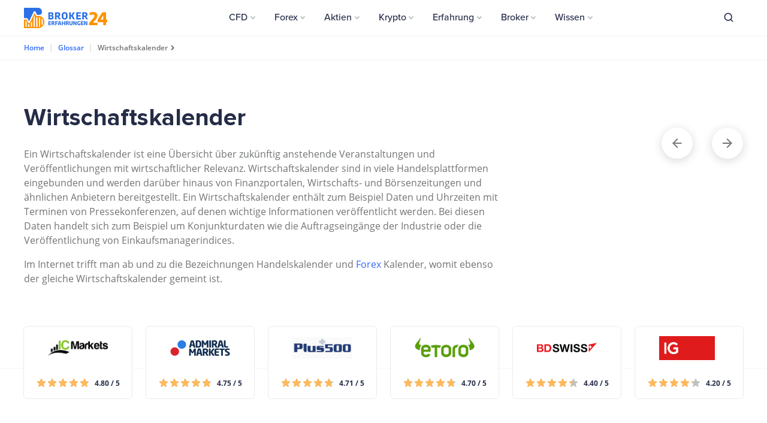

--- FILE ---
content_type: text/html; charset=UTF-8
request_url: https://www.brokererfahrungen24.de/glossar/wirtschaftskalender/
body_size: 16573
content:
<!DOCTYPE html>
<html lang="de" prefix="og: http://ogp.me/ns#">
<head>
    <meta charset="utf-8">
    <title>Wirtschaftskalender | Brokererfahrungen24.de Glossar</title>
    <meta name="description" content="Wirtschaftskalender - Was ist das? Hier zur Antwort! Wirtschaftskalender Erklärung! ✔️ Detailliert ✔️ Verständlich ✔️ Vollständig - Brokererfahrungen24.de" />
    <meta name="keywords" content="brokererfahrungen, brokervergleich, cfd broker, forex broker, aktien broker." />
    <meta property="og:locale" content="de_DE" />
    <meta property="og:title" content="Wirtschaftskalender | Brokererfahrungen24.de Glossar" />
    <meta property="og:description" content="Wirtschaftskalender - Was ist das? Hier zur Antwort! Wirtschaftskalender Erklärung! ✔️ Detailliert ✔️ Verständlich ✔️ Vollständig - Brokererfahrungen24.de" />
    <meta property="og:type" content="article" />
    <meta property="og:url" content="https://www.brokererfahrungen24.de/glossar/wirtschaftskalender/" />
    <meta property="og:site_name" content="Brokererfahrungen24.de - Unser Brokervergleich für Ihre Ersparnis" />
    <meta property="og:image" content="https://www.brokererfahrungen24.de/dist/assets/media/img/bg/man-smile.png">
    <meta name="viewport" content="width=device-width, initial-scale=1, shrink-to-fit=no">
    <meta http-equiv="X-UA-Compatible" content="ie=edge">
    <link rel="canonical" href="https://www.brokererfahrungen24.de/glossar/wirtschaftskalender/" />
    
    <link rel="apple-touch-icon" sizes="180x180" href="/apple-touch-icon.png">
    <link rel="icon" type="image/png" sizes="32x32" href="/favicon-32x32.png">
    <link rel="icon" type="image/png" sizes="16x16" href="/favicon-16x16.png">
    <link rel="manifest" href="/site.webmanifest">
    <link rel="mask-icon" href="/apple-touch-icon.png">
    <link rel="mask-icon" href="/safari-pinned-tab.svg">
    <meta name="msapplication-TileColor" content="#2b5797">
    <meta name="theme-color" content="#ffffff">

    <link rel="preload" as="font" type="font/ttf" media="all" href="/dist/assets/media/fonts/OpenSans/OpenSans-Regular.ttf" crossorigin="anonymous">
    <link rel="preload" as="font" type="font/ttf" media="all" href="/dist/assets/media/fonts/OpenSans/OpenSans-Semibold.ttf" crossorigin="anonymous">
    <link rel="preload" as="font" type="font/ttf" media="all" href="/dist/assets/media/fonts/OpenSans/OpenSans-Bold.ttf" crossorigin="anonymous">
    <link rel="preload" as="font" type="font/ttf" media="all" href="/dist/assets/media/fonts/OpenSans/OpenSans-Light.ttf" crossorigin="anonymous">
    <link rel="preload" as="font" type="font/ttf" media="all" href="/dist/assets/media/fonts/ProximaNova/ProximaNova-Bold.ttf" crossorigin="anonymous">
    <link rel="preload" as="font" type="font/ttf" media="all" href="/dist/assets/media/fonts/ProximaNova/ProximaNova-Medium.ttf" crossorigin="anonymous">








    
    <link rel="stylesheet" href="/dist/assets/css/critical.css?v=1.0.3.15">

    <!-- CookieBot -->
<script id="CookiebotLoader">
    let cb = document.createElement('script')
    cb.id = 'Cookiebot'
    cb.src = 'https://consent.cookiebot.com/uc.js'
    cb.dataset.cbid = 'caa5999a-d10c-4669-b65d-e446bca7e49f'
    cb.dataset.blockingmode = 'auto'
    document.head.insertBefore(cb, document.getElementById('CookiebotLoader'));
</script>


<!-- Global site tag (gtag.js) - Google Analytics -->
<script async src="https://www.googletagmanager.com/gtag/js?id=UA-178673321-1"></script>
<script>
    window.dataLayer = window.dataLayer || [];
    function gtag(){dataLayer.push(arguments);}
    gtag('js', new Date());

    gtag('config', 'UA-178673321-1');
</script>

<script type="application/ld+json">
    {
        "@context" : "http://schema.org",
        "@type" : "WebSite",
        "@id" : "https://www.brokererfahrungen24.de/#glossar",
        "inLanguage" : "de-DE",
        "name" : "Wirtschaftskalender | Brokererfahrungen24.de Glossar",
        "url" : "https://www.brokererfahrungen24.de/glossar/wirtschaftskalender/",
        "description" : "Wirtschaftskalender - Was ist das? Hier zur Antwort! Wirtschaftskalender Erklärung! ✔️ Detailliert ✔️ Verständlich ✔️ Vollständig - Brokererfahrungen24.de"
    }
</script>
</head>
<body class="page">
    <header>
    <nav id="navbar" class="navbar navbar-expand-lg">
    <div class="position-relative">
        <div class="container">
            <a href="/" class="navbar-brand fw-800">
                <svg height="34px" viewBox="0 0 169.24 41.46"
                     xmlns="http://www.w3.org/2000/svg" xmlns:xlink="http://www.w3.org/1999/xlink" xml:space="preserve">
                <path fill="#FF9100" d="M36.02,18.17c3.29,2.32,5.44,6.15,5.44,10.48c0,7.08-5.74,12.81-12.81,12.81c-0.08,0-11.12,0-27.56,0
                    c-0.6,0-1.09-0.49-1.09-1.09V24.91c0-0.6,0.49-1.09,1.09-1.09h4.15l3.13,6.46c0.72,1.49,2.94,1.49,3.66,0l9.35-19.3
                    c0.04-0.09,0.13-0.14,0.22-0.14c0.1,0,0.18,0.05,0.22,0.14l2.28,4.69c0.47,0.96,1.38,1.53,2.44,1.53h6.59
                    C34.35,17.22,35.16,17.56,36.02,18.17L36.02,18.17z M5.47,38.8c0-2.9,0-5.8,0-8.69c0-0.39-0.08-0.73-0.25-1.08l-1.31-2.71
                    c-0.08-0.16-0.25-0.25-0.43-0.21c-0.18,0.04-0.3,0.19-0.3,0.37c0,3.93,0,8.56,0,12.31c0,0.2,0.17,0.37,0.37,0.37
                    c0.51,0,1.03,0,1.54,0C5.3,39.17,5.47,39.01,5.47,38.8L5.47,38.8z M35.99,21.52c0,4.69,0,9.56,0,14.25c0,0.07,0.04,0.13,0.11,0.16
                    c0.07,0.03,0.14,0.01,0.19-0.04c0.68-0.71,1.25-1.52,1.71-2.4c0.19-0.37,0.28-0.72,0.28-1.14c0-2.47,0-4.94,0-7.4
                    c0-0.41-0.09-0.77-0.28-1.13c-0.43-0.83-0.97-1.6-1.61-2.29c-0.03-0.04-0.07-0.07-0.1-0.11C36.18,21.29,35.99,21.36,35.99,21.52
                    L35.99,21.52z M30.52,19.87c0,6.23,0,12.45,0,18.68c0,0.12,0.05,0.22,0.14,0.29c0.09,0.07,0.2,0.1,0.31,0.07
                    c0.34-0.08,0.66-0.17,0.99-0.27c0.51-0.17,0.85-0.63,0.85-1.17c0-5.87,0-11.73,0-17.6c0-0.2-0.17-0.37-0.37-0.37h-1.54
                    C30.69,19.5,30.52,19.67,30.52,19.87L30.52,19.87z M25.05,19.76c0,6.35,0,12.7,0,19.05c0,0.2,0.17,0.37,0.37,0.37
                    c0.51,0,1.03,0,1.54,0c0.2,0,0.37-0.17,0.37-0.37c0-6.31,0-12.62,0-18.93c0-0.2-0.17-0.37-0.37-0.37h-0.42
                    c-0.36,0-0.71-0.04-1.05-0.11c-0.11-0.02-0.22,0-0.31,0.08C25.1,19.54,25.05,19.64,25.05,19.76L25.05,19.76z M19.59,20.51
                    c0,6.1,0,12.2,0,18.3c0,0.2,0.17,0.37,0.37,0.37c0.51,0,1.03,0,1.54,0c0.2,0,0.37-0.17,0.37-0.37c0-7.03,0-14.95,0-22.07
                    c0-0.16-0.11-0.3-0.27-0.34c-0.16-0.04-0.32,0.04-0.39,0.19l-1.38,2.85C19.66,19.78,19.59,20.11,19.59,20.51L19.59,20.51z
                     M14.12,31.78c0,2.34,0,4.68,0,7.02c0,0.2,0.17,0.37,0.37,0.37c0.51,0,1.03,0,1.54,0c0.2,0,0.37-0.17,0.37-0.37
                    c0-3.74,0-7.48,0-11.22c0-0.12-0.08-0.21-0.19-0.24c-0.11-0.03-0.23,0.03-0.28,0.13l-1.57,3.24
                    C14.19,31.06,14.12,31.39,14.12,31.78L14.12,31.78z M8.65,33.92c0,1.63,0,3.26,0,4.88c0,0.2,0.17,0.37,0.37,0.37
                    c0.51,0,1.03,0,1.54,0c0.2,0,0.37-0.17,0.37-0.37c0-1.58,0-3.17,0-4.75c0-0.11-0.04-0.2-0.12-0.27c-0.08-0.07-0.17-0.11-0.28-0.1
                    c-0.48,0.04-0.96,0-1.43-0.12C9,33.53,8.89,33.55,8.79,33.62C8.7,33.7,8.65,33.8,8.65,33.92z"/>
                    <path fill="#2B70E6" d="M1.09,0h27.56c4.37,0,7.92,3.55,7.92,7.92c0,2.3-0.98,4.37-2.54,5.81c-0.52,0.48-1.13,0.72-1.84,0.72h-5.61
                    l-3.13-6.46c-0.72-1.49-2.94-1.49-3.66,0l-9.35,19.3c-0.04,0.09-0.12,0.14-0.22,0.14c-0.1,0-0.18-0.05-0.22-0.14L7.7,22.59
                    c-0.46-0.96-1.38-1.53-2.44-1.53l-4.17,0c-0.6,0-1.09-0.49-1.09-1.09V1.09C0,0.49,0.49,0,1.09,0z"/>
                    <path fill="#2B70E6" d="M58.08,16.13c1.11-0.65,1.77-1.69,1.77-2.95V13c0-2.89-2.02-3.86-4.82-3.86H49.8c-0.16,0-0.27,0.11-0.27,0.27
                    v13.95c0,0.16,0.11,0.27,0.27,0.27h5.57c2.82,0,4.82-1.12,4.82-3.96v-0.19C60.19,17.92,59.47,16.75,58.08,16.13L58.08,16.13
                    L58.08,16.13z M56.62,13.57c0,0.94-0.54,1.59-1.84,1.59h-2.03v-3.23h2.07c1.28,0,1.8,0.57,1.8,1.57V13.57L56.62,13.57z
                     M56.87,19.24c0,0.99-0.56,1.59-1.74,1.59h-2.38V17.5h2.32c1.25,0,1.8,0.69,1.8,1.66V19.24L56.87,19.24z M63.38,9.14
                    c-0.16,0-0.27,0.11-0.27,0.27v13.94c0,0.16,0.11,0.28,0.27,0.28h2.68c0.16,0,0.27-0.11,0.27-0.28v-5.09h1.65l2.95,5.14
                    c0.08,0.14,0.21,0.22,0.36,0.22h3.03c0.18,0,0.29-0.16,0.2-0.33l-2.02-3.49l-1.42-2.06c1.65-0.68,2.63-2.13,2.63-4.15V13.4
                    c0-2.97-2.02-4.27-4.95-4.27H63.38L63.38,9.14z M66.33,11.93h1.91c1.57,0,2.15,0.67,2.15,1.8v0.11c0,1.09-0.59,1.86-2.16,1.86
                    h-1.89V11.93L66.33,11.93z M82.49,8.87c-3.05,0-5.83,2.05-5.83,6.14v2.74c0,4.1,2.78,6.15,5.83,6.15h0.31
                    c3.05,0,5.83-2.05,5.83-6.15v-2.74c0-4.1-2.78-6.14-5.83-6.14H82.49L82.49,8.87z M82.73,11.66c1.63,0,2.59,1.11,2.59,3.07v3.31
                    c0,1.98-0.96,3.07-2.59,3.07h-0.17c-1.62,0-2.59-1.09-2.59-3.07v-3.31c0-1.96,0.96-3.07,2.59-3.07H82.73L82.73,11.66z
                     M99.28,16.27l3.88-6.8c0.09-0.16,0-0.34-0.18-0.34h-2.96c-0.15,0-0.27,0.08-0.35,0.22l-3.23,5.62h-1.21V9.41
                    c0-0.17-0.11-0.28-0.27-0.28h-2.68c-0.16,0-0.27,0.11-0.27,0.28v13.94c0,0.16,0.11,0.27,0.27,0.27h2.68
                    c0.16,0,0.27-0.11,0.27-0.27v-5.59h1.27l3.35,5.64c0.08,0.14,0.2,0.22,0.35,0.22h3.03c0.18,0,0.29-0.17,0.2-0.33L99.28,16.27
                    L99.28,16.27z M109.48,14.85v-2.92h5.83c0.16,0,0.27-0.11,0.27-0.27V9.41c0-0.16-0.11-0.27-0.27-0.27h-8.79
                    c-0.16,0-0.27,0.11-0.27,0.27v13.95c0,0.16,0.11,0.27,0.27,0.27h8.79c0.16,0,0.27-0.11,0.27-0.27V21.1c0-0.16-0.11-0.27-0.27-0.27
                    h-5.83v-3.19h5.25c0.16,0,0.27-0.11,0.27-0.27v-2.25c0-0.16-0.11-0.27-0.27-0.27H109.48L109.48,14.85z M118.76,9.14
                    c-0.16,0-0.27,0.11-0.27,0.27v13.94c0,0.16,0.11,0.28,0.27,0.28h2.68c0.16,0,0.27-0.11,0.27-0.28v-5.09h1.65l2.95,5.14
                    c0.08,0.14,0.21,0.22,0.36,0.22h3.03c0.18,0,0.29-0.16,0.2-0.33l-2.02-3.49l-1.42-2.06c1.65-0.68,2.63-2.13,2.63-4.15V13.4
                    c0-2.97-2.03-4.27-4.95-4.27H118.76L118.76,9.14z M121.72,11.93h1.91c1.57,0,2.15,0.67,2.15,1.8v0.11c0,1.09-0.6,1.86-2.16,1.86
                    h-1.89V11.93z"/>
                    <path fill="#2B70E6" d="M51.38,30.4v-1.68h3.35c0.09,0,0.16-0.06,0.16-0.16v-1.29c0-0.09-0.06-0.16-0.16-0.16h-5.05
                    c-0.09,0-0.16,0.06-0.16,0.16v8.02c0,0.09,0.06,0.16,0.16,0.16h5.05c0.09,0,0.16-0.06,0.16-0.16v-1.29c0-0.09-0.06-0.16-0.16-0.16
                    h-3.35V32h3.02c0.09,0,0.16-0.06,0.16-0.16v-1.29c0-0.09-0.06-0.16-0.16-0.16H51.38L51.38,30.4z M56.19,27.11
                    c-0.09,0-0.16,0.06-0.16,0.16v8.01c0,0.09,0.06,0.16,0.16,0.16h1.54c0.09,0,0.16-0.06,0.16-0.16v-2.93h0.95l1.7,2.96
                    c0.05,0.08,0.12,0.13,0.2,0.13h1.74c0.11,0,0.17-0.09,0.11-0.19l-1.16-2.01l-0.82-1.19c0.95-0.39,1.51-1.23,1.51-2.39v-0.11
                    c0-1.71-1.16-2.45-2.84-2.45H56.19L56.19,27.11z M57.89,28.72h1.1c0.9,0,1.23,0.39,1.23,1.04v0.06c0,0.63-0.34,1.07-1.24,1.07
                    h-1.09V28.72L57.89,28.72z M63.66,27.11c-0.09,0-0.16,0.06-0.16,0.16v8.01c0,0.1,0.06,0.16,0.16,0.16h1.54
                    c0.09,0,0.16-0.06,0.16-0.16v-3.17h3.02c0.09,0,0.16-0.06,0.16-0.16v-1.29c0-0.09-0.06-0.16-0.16-0.16h-3.02v-1.79h3.35
                    c0.09,0,0.16-0.06,0.16-0.16v-1.29c0-0.09-0.06-0.16-0.16-0.16H63.66L63.66,27.11z M71.17,27.11h2.46c0.1,0,0.15,0.07,0.17,0.16
                    l2.21,8.01c0.02,0.09-0.06,0.16-0.15,0.16h-1.57c-0.1,0-0.15-0.07-0.17-0.16l-0.49-1.79h-2.46l-0.49,1.79
                    c-0.02,0.1-0.07,0.16-0.17,0.16h-1.57c-0.1,0-0.17-0.06-0.15-0.16L71,27.28C71.03,27.18,71.07,27.12,71.17,27.11L71.17,27.11z
                     M72.36,28.6L71.81,31l-0.24,0.89h1.67L72.99,31l-0.55-2.39H72.36L72.36,28.6z M81.94,27.11c-0.09,0-0.16,0.06-0.16,0.16v3.13
                    h-2.93v-3.13c0-0.09-0.06-0.16-0.16-0.16h-1.54c-0.09,0-0.16,0.06-0.16,0.16v8.01c0,0.1,0.06,0.16,0.16,0.16h1.54
                    c0.09,0,0.16-0.06,0.16-0.16V32h2.93v3.28c0,0.1,0.06,0.16,0.16,0.16h1.54c0.09,0,0.16-0.06,0.16-0.16v-8.01
                    c0-0.09-0.06-0.16-0.16-0.16H81.94L81.94,27.11z M85.2,27.11c-0.09,0-0.16,0.06-0.16,0.16v8.01c0,0.1,0.06,0.16,0.16,0.16h1.54
                    c0.09,0,0.16-0.06,0.16-0.16v-2.93h0.95l1.7,2.96c0.04,0.08,0.12,0.13,0.2,0.13h1.74c0.11,0,0.17-0.1,0.11-0.19l-1.16-2.01
                    l-0.82-1.19c0.95-0.39,1.51-1.23,1.51-2.39v-0.11c0-1.71-1.16-2.45-2.84-2.45H85.2L85.2,27.11z M86.9,28.72H88
                    c0.9,0,1.23,0.38,1.23,1.04v0.06c0,0.63-0.34,1.07-1.24,1.07H86.9V28.72L86.9,28.72z M97.08,27.11c-0.1,0-0.16,0.06-0.16,0.16
                    v5.13c0,1.04-0.46,1.59-1.31,1.59h-0.1c-0.84,0-1.31-0.54-1.31-1.59v-5.13c0-0.1-0.06-0.16-0.16-0.16h-1.59
                    c-0.09,0-0.16,0.06-0.16,0.16v5.07c0,2.29,1.46,3.26,3.16,3.26h0.18c1.71,0,3.16-0.97,3.16-3.26v-5.07c0-0.1-0.06-0.16-0.16-0.16
                    H97.08L97.08,27.11z M105.19,27.11c-0.09,0-0.16,0.06-0.16,0.16v3.31l0.18,2.01h-0.14l-0.99-2.01l-1.8-3.34
                    c-0.04-0.08-0.12-0.13-0.21-0.13h-1.74c-0.09,0-0.16,0.06-0.16,0.16v8.01c0,0.09,0.06,0.16,0.16,0.16h1.54
                    c0.09,0,0.16-0.06,0.16-0.16v-3.46l-0.18-1.87h0.14l0.9,1.87l1.9,3.49c0.04,0.08,0.12,0.13,0.21,0.13h1.74
                    c0.09,0,0.16-0.06,0.16-0.16v-8.01c0-0.1-0.06-0.16-0.16-0.16H105.19L105.19,27.11z M111.88,26.96c-1.91,0-3.72,1.31-3.72,3.78
                    v1.07c0,2.47,1.73,3.78,3.64,3.78h0.17c0.92,0.01,1.95-0.39,2.29-0.65c0.1-0.07,0.14-0.18,0.14-0.31v-3.3
                    c0-0.09-0.06-0.16-0.16-0.16h-1.5c-0.09,0-0.16,0.06-0.16,0.16v2.55c-0.16,0.06-0.4,0.11-0.59,0.11h-0.06
                    c-1.23,0-1.86-0.81-1.86-2.18v-1.06c0-1.37,0.89-2.18,2.12-2.18h0.06c0.63,0,0.89,0.1,1.63,0.4c0.11,0.04,0.19-0.03,0.19-0.12
                    V27.6c0-0.15-0.06-0.2-0.15-0.25c-0.3-0.16-1.07-0.39-1.86-0.39H111.88L111.88,26.96z M117.64,30.4v-1.68h3.35
                    c0.09,0,0.16-0.06,0.16-0.16v-1.29c0-0.09-0.06-0.16-0.16-0.16h-5.05c-0.09,0-0.16,0.06-0.16,0.16v8.02
                    c0,0.09,0.06,0.16,0.16,0.16h5.05c0.09,0,0.16-0.06,0.16-0.16v-1.29c0-0.09-0.06-0.16-0.16-0.16h-3.35V32h3.02
                    c0.09,0,0.16-0.06,0.16-0.16v-1.29c0-0.09-0.06-0.16-0.16-0.16H117.64L117.64,30.4z M127.18,27.11c-0.09,0-0.16,0.06-0.16,0.16
                    v3.31l0.18,2.01h-0.14l-0.99-2.01l-1.8-3.34c-0.04-0.08-0.12-0.13-0.21-0.13h-1.74c-0.09,0-0.16,0.06-0.16,0.16v8.01
                    c0,0.09,0.06,0.16,0.16,0.16h1.54c0.09,0,0.16-0.06,0.16-0.16v-3.46l-0.18-1.87h0.14l0.9,1.87l1.9,3.49
                    c0.04,0.08,0.12,0.13,0.21,0.13h1.74c0.09,0,0.16-0.06,0.16-0.16v-8.01c0-0.1-0.06-0.16-0.16-0.16H127.18z"/>
                    <path fill="#FF9100" d="M140.05,30.37l4.27-4.71c2.95-3.29,4.89-6.34,4.89-9.31v-0.26c0-4.83-3.55-7.45-8.89-7.45h-0.26
                    c-2.72,0-5.65,0.75-6.41,1.08c-0.39,0.13-0.47,0.37-0.47,0.77v4.14c0,0.3,0.29,0.46,0.59,0.36c2.4-0.81,3.94-1.31,5.95-1.31h0.18
                    c1.88,0,3.36,1.07,3.36,2.95v0.13c0,1.76-1.34,3.4-3.32,5.55l-7.48,8.33c-0.23,0.26-0.26,0.46-0.26,0.71v3.61
                    c0,0.29,0.2,0.5,0.5,0.5h16.23c0.3,0,0.5-0.2,0.5-0.5v-4.09c0-0.29-0.19-0.5-0.5-0.5H140.05L140.05,30.37z M159.76,9.12h6.6
                    c0.29,0,0.5,0.2,0.5,0.5v14.47h1.89c0.3,0,0.5,0.2,0.5,0.49v4.09c0,0.29-0.19,0.5-0.5,0.5h-1.89v5.78c0,0.29-0.2,0.5-0.5,0.5
                    h-4.88c-0.29,0-0.49-0.2-0.49-0.5v-5.78h-11.06c-0.3,0-0.49-0.2-0.49-0.5v-3.08c0-0.69,0.16-1.33,0.53-1.92l8.79-13.99
                    C158.99,9.32,159.33,9.12,159.76,9.12L159.76,9.12z M155.43,24.09h5.56v-8.86L155.43,24.09z"/>
            </svg>
            </a>
            <ul class="nav collapse mx-lg-auto" id="navbar_nav">

                

                <li class="nav-item dropdown">
                    <a id="navbar_dropdown_cfd" class="nav-link dropdown-toggle" href="#" role="button" data-toggle="dropdown"
                       aria-haspopup="true" aria-expanded="false">
                        <span>CFD</span> <i class="angle angle-right">i</i><i class="caret caret-down ml-1 text-gray-400"></i>
                    </a>
                    <div class="dropdown-menu" aria-labelledby="navbar_dropdown_cfd">
                        <a class="dropdown-item" href="/cfd/cfd-broker-vergleich/">CFD Broker Vergleich<i class="angle angle-right">i</i></a>
                        <a class="dropdown-item" href="/cfd/bester-cfd-broker/">Bester CFD Broker<i class="angle angle-right">i</i></a>
                        <a class="dropdown-item" href="/cfd/cfd-mit-flexiblen-hebeln/">CFD mit flexiblen Hebeln<i class="angle angle-right">i</i></a>
                    </div>
                </li>
                <li class="nav-item dropdown">
                    <a id="navbar_dropdown_forex" class="nav-link dropdown-toggle" href="#" role="button" data-toggle="dropdown"
                       aria-haspopup="true" aria-expanded="false">
                        <span>Forex</span> <i class="angle angle-right">i</i><i class="caret caret-down ml-1 text-gray-400"></i>
                    </a>
                    <div class="dropdown-menu" aria-labelledby="navbar_dropdown_forex">
                        <a class="dropdown-item" href="/forex/forex-broker-vergleich/">Forex Broker Vergleich<i class="angle angle-right">i</i></a>
                        <a class="dropdown-item" href="/forex/bester-forex-broker/">Bester Forex Broker<i class="angle angle-right">i</i></a>
                        <a class="dropdown-item" href="/forex/forex-bonus/">Forex Bonus<i class="angle angle-right">i</i></a>
                        <a class="dropdown-item" href="/forex/forex-demokonto/">Forex Demokonto<i class="angle angle-right">i</i></a>
                    </div>
                </li>
                <li class="nav-item dropdown">
                    <a id="navbar_dropdown_stocks" class="nav-link dropdown-toggle" href="#" role="button" data-toggle="dropdown"
                       aria-haspopup="true" aria-expanded="false">
                        <span>Aktien</span> <i class="angle angle-right">i</i><i class="caret caret-down ml-1 text-gray-400"></i>
                    </a>
                    <div class="dropdown-menu" aria-labelledby="navbar_dropdown_stocks">
                        <a class="dropdown-item" href="/aktien/aktiendepot-vergleich/">Aktiendepot Vergleich<i class="angle angle-right">i</i></a>
                        <a class="dropdown-item" href="/aktien/bestes-online-depot/">Bestes Online Depot<i class="angle angle-right">i</i></a>
                        <a class="dropdown-item" href="/aktien/depotwechsel-erfahrung/">Depotwechsel Erfahrung<i class="angle angle-right">i</i></a>
                        <a class="dropdown-item" href="/aktien/musterdepot-erfahrung/">Musterdepot Erfahrung<i class="angle angle-right">i</i></a>
                        <a class="dropdown-item" href="/aktien/aktien-ratgeber/">Aktien Ratgeber<i class="angle angle-right">i</i></a>
                    </div>
                </li>
                <li class="nav-item dropdown">
                    <a id="navbar_dropdown_сrypto" class="nav-link dropdown-toggle" href="#" role="button" data-toggle="dropdown"
                       aria-haspopup="true" aria-expanded="false">
                        <span>Krypto</span> <i class="angle angle-right">i</i><i class="caret caret-down ml-1 text-gray-400"></i>
                    </a>
                    <div class="dropdown-menu" aria-labelledby="navbar_dropdown_сrypto">
                        <a class="dropdown-item" href="/crypto/krypto-broker-vergleich/">Krypto Broker Vergleich<i class="angle angle-right">i</i></a>
                        <a class="dropdown-item" href="/crypto/krypto-boersen-erfahrung/">Krypto Boersen Erfahrung<i class="angle angle-right">i</i></a>
                        <a class="dropdown-item" href="/crypto/krypto-wallet-erfahrung/">Krypto Wallet Erfahrung<i class="angle angle-right">i</i></a>
                    </div>
                </li>
                <li class="nav-item dropdown">
                    <a id="navbar_dropdown_experience" class="nav-link dropdown-toggle" href="#" role="button" data-toggle="dropdown"
                       aria-haspopup="true" aria-expanded="false">
                        <span>Erfahrung</span> <i class="angle angle-right">i</i><i class="caret caret-down ml-1 text-gray-400"></i>
                    </a>
                    <div class="dropdown-menu" aria-labelledby="navbar_dropdown_experience">
                        <a class="dropdown-item" href="/erfahrungen/social-trading-erfahrung/">Social Trading Erfahrung<i class="angle angle-right">i</i></a>
                        <a class="dropdown-item" href="/erfahrungen/broker-erfahrung/">Broker Erfahrung<i class="angle angle-right">i</i></a>
                        <a class="dropdown-item" href="/erfahrungen/besten-online-broker/">Besten Online Broker<i class="angle angle-right">i</i></a>
                        <a class="dropdown-item" href="/erfahrungen/futures-broker-erfahrung/">Futures Broker Erfahrung<i class="angle angle-right">i</i></a>
                        <a class="dropdown-item" href="/erfahrungen/etf-broker-erfahrung/">ETF Broker Erfahrung<i class="angle angle-right">i</i></a>
                        <a class="dropdown-item" href="/erfahrungen/stp-broker-erfahrung/">STP Broker Erfahrung<i class="angle angle-right">i</i></a>
                        <a class="dropdown-item" href="/erfahrungen/ecn-broker-erfahrung/">ECN Broker Erfahrung<i class="angle angle-right">i</i></a>
                        <a class="dropdown-item" href="/erfahrungen/zertifikate-broker-erfahrung/">Zertifikate Broker Erfahrung<i class="angle angle-right">i</i></a>
                    </div>
                </li>
                <li class="nav-item dropdown">
                    <a id="navbar_dropdown_brand" class="nav-link dropdown-toggle" href="#" role="button" data-toggle="dropdown"
                       aria-haspopup="true" aria-expanded="false">
                        <span>Broker</span> <i class="angle angle-right">i</i><i class="caret caret-down ml-1 text-gray-400"></i>
                    </a>
                    <div class="dropdown-menu dropdown-menu-right brand-menu" aria-labelledby="navbar_dropdown_brand">
                        <div class="dropdown-item-text brand-menu-container">
                            <a href="/broker/activtrades-erfahrungen/" class="dropdown-item brand-item">

    

    
    <img class="mr-4" style="width:2rem; height:2rem;" src="/upload/brands/logo/777a1937aaeb674e9d961434ceb6b4f9.png" alt="ActivTrades" title="ActivTrades">
    

    <span class="fw-500">ActivTrades</span><i class="angle angle-right">i</i>
</a><a href="/broker/admiral-markets-erfahrungen/" class="dropdown-item brand-item">

    

    
    <img class="mr-4" style="width:2rem; height:2rem;" src="/upload/brands/logo/26aef5c379428cbf99872828dd48c42c.jpg" alt="Admiral Markets" title="Admiral Markets">
    

    <span class="fw-500">Admiral Markets</span><i class="angle angle-right">i</i>
</a><a href="/broker/avatrade-erfahrungen/" class="dropdown-item brand-item">

    

    
    <img class="mr-4" style="width:2rem; height:2rem;" src="/upload/brands/logo/eadb2065768ac19ffe73ebf4ff65a35b.png" alt="AvaTrade" title="AvaTrade">
    

    <span class="fw-500">AvaTrade</span><i class="angle angle-right">i</i>
</a><a href="/broker/axi-erfahrungen/" class="dropdown-item brand-item">

    

    
    <img class="mr-4" style="width:2rem; height:2rem;" src="/upload/brands/logo/6811443f20b43ec1f412c7dc80c8e033.png" alt="Axi" title="Axi">
    

    <span class="fw-500">Axi</span><i class="angle angle-right">i</i>
</a><a href="/broker/bdswiss-erfahrungen/" class="dropdown-item brand-item">

    

    
    <img class="mr-4" style="width:2rem; height:2rem;" src="/upload/brands/logo/83bb093c3f5dee3ba9919e9c4f94486b.png" alt="BDSwiss" title="BDSwiss">
    

    <span class="fw-500">BDSwiss</span><i class="angle angle-right">i</i>
</a><a href="/broker/binance-erfahrungen/" class="dropdown-item brand-item">

    

    
    <img class="mr-4" style="width:2rem; height:2rem;" src="/upload/brands/logo/9840ecbf1105c1052a85fec7332b21c6.png" alt="Binance" title="Binance">
    

    <span class="fw-500">Binance</span><i class="angle angle-right">i</i>
</a><a href="/broker/bitpanda-erfahrungen/" class="dropdown-item brand-item">

    

    
    <img class="mr-4" style="width:2rem; height:2rem;" src="/upload/brands/logo/d95592646cdf2984351e4f2433c29400.png" alt="Bitpanda" title="Bitpanda">
    

    <span class="fw-500">Bitpanda</span><i class="angle angle-right">i</i>
</a><a href="/broker/bitstamp-erfahrungen/" class="dropdown-item brand-item">

    

    
    <img class="mr-4" style="width:2rem; height:2rem;" src="/upload/brands/logo/36f2838d76b52f3ce00320bc1871d152.png" alt="Bitstamp" title="Bitstamp">
    

    <span class="fw-500">Bitstamp</span><i class="angle angle-right">i</i>
</a><a href="/broker/cmc-markets-erfahrungen/" class="dropdown-item brand-item">

    

    
    <img class="mr-4" style="width:2rem; height:2rem;" src="/upload/brands/logo/106f06d35fd01ecbdff3deaab4e3e71d.jpg" alt="CMC Markets" title="CMC Markets">
    

    <span class="fw-500">CMC Markets</span><i class="angle angle-right">i</i>
</a><a href="/broker/coinbase-erfahrungen/" class="dropdown-item brand-item">

    

    
    <img class="mr-4" style="width:2rem; height:2rem;" src="/upload/brands/logo/6a254e63e2f229ce7a7cde1880786b56.png" alt="Coinbase" title="Coinbase">
    

    <span class="fw-500">Coinbase</span><i class="angle angle-right">i</i>
</a><a href="/broker/etoro-erfahrungen/" class="dropdown-item brand-item">

    

    
    <img class="mr-4" style="width:2rem; height:2rem;" src="/upload/brands/logo/9feb3c662789742a2c0e44cd6d909a1d.jpg" alt="eToro" title="eToro">
    

    <span class="fw-500">eToro</span><i class="angle angle-right">i</i>
</a><a href="/broker/fxcm-erfahrungen/" class="dropdown-item brand-item">

    

    
    <img class="mr-4" style="width:2rem; height:2rem;" src="/upload/brands/logo/5b97405c949b0500c7a3e6599ee15eda.jpg" alt="FXCM" title="FXCM">
    

    <span class="fw-500">FXCM</span><i class="angle angle-right">i</i>
</a><a href="/broker/fxflat-erfahrungen/" class="dropdown-item brand-item">

    

    
    <img class="mr-4" style="width:2rem; height:2rem;" src="/upload/brands/logo/8afc72feffee8d312266c992c89b519a.png" alt="FXFlat" title="FXFlat">
    

    <span class="fw-500">FXFlat</span><i class="angle angle-right">i</i>
</a><a href="/broker/fxtm-erfahrungen/" class="dropdown-item brand-item">

    

    
    <img class="mr-4" style="width:2rem; height:2rem;" src="/upload/brands/logo/b0e16070cd89c18b8eea18f748f9c842.jpg" alt="FXTM" title="FXTM">
    

    <span class="fw-500">FXTM</span><i class="angle angle-right">i</i>
</a><a href="/broker/gbe-brokers-erfahrungen/" class="dropdown-item brand-item">

    

    
    <img class="mr-4" style="width:2rem; height:2rem;" src="/upload/brands/logo/2ba429e0345a483ab0d6691456687583.png" alt="GBE Brokers" title="GBE Brokers">
    

    <span class="fw-500">GBE Brokers</span><i class="angle angle-right">i</i>
</a><a href="/broker/huobi-erfahrungen/" class="dropdown-item brand-item">

    

    
    <img class="mr-4" style="width:2rem; height:2rem;" src="/upload/brands/logo/09f82d7aed65d836915947985ce3d61a.png" alt="Huobi" title="Huobi">
    

    <span class="fw-500">Huobi</span><i class="angle angle-right">i</i>
</a><a href="/broker/icmarkets-erfahrungen/" class="dropdown-item brand-item">

    

    
    <img class="mr-4" style="width:2rem; height:2rem;" src="/upload/brands/logo/07ed5cc502e35d3fabb518ae737987d8.png" alt="ICMarkets" title="ICMarkets">
    

    <span class="fw-500">ICMarkets</span><i class="angle angle-right">i</i>
</a><a href="/broker/ig-erfahrungen/" class="dropdown-item brand-item">

    

    
    <img class="mr-4" style="width:2rem; height:2rem;" src="/upload/brands/logo/c546a75a2f150819869448e600fef657.jpg" alt="IG" title="IG">
    

    <span class="fw-500">IG</span><i class="angle angle-right">i</i>
</a><a href="/broker/interactive-brokers-erfahrungen/" class="dropdown-item brand-item">

    

    
    <img class="mr-4" style="width:2rem; height:2rem;" src="/upload/brands/logo/e4fbc4694e214c6c917ba6df341e5a70.png" alt="Interactive Brokers" title="Interactive Brokers">
    

    <span class="fw-500">Interactive Brokers</span><i class="angle angle-right">i</i>
</a><a href="/broker/jfd-erfahrungen/" class="dropdown-item brand-item">

    

    
    <img class="mr-4" style="width:2rem; height:2rem;" src="/upload/brands/logo/6c6fabfb43c432ffb697f0b9bcf879d8.png" alt="JFD" title="JFD">
    

    <span class="fw-500">JFD</span><i class="angle angle-right">i</i>
</a><a href="/broker/kraken-erfahrungen/" class="dropdown-item brand-item">

    

    
    <img class="mr-4" style="width:2rem; height:2rem;" src="/upload/brands/logo/f008d1bdce5090f9a229bca913bfe484.png" alt="Kraken" title="Kraken">
    

    <span class="fw-500">Kraken</span><i class="angle angle-right">i</i>
</a><a href="/broker/lynx-erfahrungen/" class="dropdown-item brand-item">

    

    
    <img class="mr-4" style="width:2rem; height:2rem;" src="/upload/brands/logo/ad742588ccd75ddcea8d4c4c857053ce.png" alt="Lynx" title="Lynx">
    

    <span class="fw-500">Lynx</span><i class="angle angle-right">i</i>
</a><a href="/broker/marketscom-erfahrungen/" class="dropdown-item brand-item">

    

    
    <img class="mr-4" style="width:2rem; height:2rem;" src="/upload/brands/logo/7e75ea243c8b4d8f2fa6da41dd691b87.jpg" alt="Markets.com" title="Markets.com">
    

    <span class="fw-500">Markets.com</span><i class="angle angle-right">i</i>
</a><a href="/broker/oanda-erfahrungen/" class="dropdown-item brand-item">

    

    
    <img class="mr-4" style="width:2rem; height:2rem;" src="/upload/brands/logo/be6d1ba41a6caebc5188772f6c057133.png" alt="Oanda Broker" title="Oanda Broker">
    

    <span class="fw-500">Oanda Broker</span><i class="angle angle-right">i</i>
</a><a href="/broker/pepperstone-erfahrungen/" class="dropdown-item brand-item">

    

    
    <img class="mr-4" style="width:2rem; height:2rem;" src="/upload/brands/logo/ef4574ef25cea2913753a8ea07bbe32b.png" alt="Pepperstone" title="Pepperstone">
    

    <span class="fw-500">Pepperstone</span><i class="angle angle-right">i</i>
</a><a href="/broker/plus500-erfahrungen/" class="dropdown-item brand-item">

    

    
    <img class="mr-4" style="width:2rem; height:2rem;" src="/upload/brands/logo/a934cab92fc849dcc81fa733785da75e.jpg" alt="Plus500" title="Plus500">
    

    <span class="fw-500">Plus500</span><i class="angle angle-right">i</i>
</a><a href="/broker/robomarkets-erfahrungen/" class="dropdown-item brand-item">

    

    
    <img class="mr-4" style="width:2rem; height:2rem;" src="/upload/brands/logo/0fa68bfb18dcab7f39ca4811b24164b8.png" alt="RoboMarkets" title="RoboMarkets">
    

    <span class="fw-500">RoboMarkets</span><i class="angle angle-right">i</i>
</a><a href="/broker/s-broker-erfahrungen/" class="dropdown-item brand-item">

    

    
    <img class="mr-4" style="width:2rem; height:2rem;" src="/upload/brands/logo/bef028ca5ac8ecc01c1fa8aa2d058533.png" alt="S Broker" title="S Broker">
    

    <span class="fw-500">S Broker</span><i class="angle angle-right">i</i>
</a><a href="/broker/tickmill-erfahrungen/" class="dropdown-item brand-item">

    

    
    <img class="mr-4" style="width:2rem; height:2rem;" src="/upload/brands/logo/cacb4301896510f55afeec3312e9b37e.png" alt="Tickmill" title="Tickmill">
    

    <span class="fw-500">Tickmill</span><i class="angle angle-right">i</i>
</a><a href="/broker/tradecom-erfahrungen/" class="dropdown-item brand-item">

    

    
    <img class="mr-4" style="width:2rem; height:2rem;" src="/upload/brands/logo/c9d6462324091b491bbcf8eab8a0bd56.png" alt="Trade.com" title="Trade.com">
    

    <span class="fw-500">Trade.com</span><i class="angle angle-right">i</i>
</a><a href="/broker/trading212-erfahrungen/" class="dropdown-item brand-item">

    

    
    <img class="mr-4" style="width:2rem; height:2rem;" src="/upload/brands/logo/29be166278c3915d21b0c9d6a6f59e63.png" alt="Trading212" title="Trading212">
    

    <span class="fw-500">Trading212</span><i class="angle angle-right">i</i>
</a><a href="/broker/wh-selfinvest-erfahrungen/" class="dropdown-item brand-item">

    

    
    <img class="mr-4" style="width:2rem; height:2rem;" src="/upload/brands/logo/26201ab7c5a14caf97bb2586c8c68da2.jpg" alt="WH Selfinvest" title="WH Selfinvest">
    

    <span class="fw-500">WH Selfinvest</span><i class="angle angle-right">i</i>
</a><a href="/broker/xm-erfahrungen/" class="dropdown-item brand-item">

    

    
    <img class="mr-4" style="width:2rem; height:2rem;" src="/upload/brands/logo/ce3fece98ba4b69f5e0bb2db6e50f096.png" alt="XM" title="XM">
    

    <span class="fw-500">XM</span><i class="angle angle-right">i</i>
</a><a href="/broker/xtb-erfahrungen/" class="dropdown-item brand-item">

    

    
    <img class="mr-4" style="width:2rem; height:2rem;" src="/upload/brands/logo/8aac0ce5f898233b1b12bf6e76ede0ad.jpg" alt="XTB" title="XTB">
    

    <span class="fw-500">XTB</span><i class="angle angle-right">i</i>
</a>
                        </div>
                        <div class="dropdown-item-text d-none">
                            <a href="#" class="btn btn-block btn-light-light">Show all brands</a>
                        </div>
                    </div>
                </li>

                <li class="nav-item dropdown">
                    <a id="navbar_dropdown_knowledge" class="nav-link dropdown-toggle" href="#" role="button" data-toggle="dropdown"
                       aria-haspopup="true" aria-expanded="false">
                        <span>Wissen</span> <i class="angle angle-right">i</i><i class="caret caret-down ml-1 text-gray-400"></i>
                    </a>
                    <div class="dropdown-menu" aria-labelledby="navbar_dropdown_knowledge">
                        <a class="dropdown-item" href="/glossar/">Glossar<i class="angle angle-right">i</i></a>
                        <a class="dropdown-item" href="/artikel/">Artikel<i class="angle angle-right">i</i></a>
                    </div>
                </li>


                
            </ul>
            <ul class="navbar-tools ml-auto ml-xl-0">
                
                <li class="navbar-tools-item">
                    <a class="navbar-tools-link" href="javascript:showSearch();" role="button" title="Suche">
                        <i class="svg-icon m-n2px">
                            <svg xmlns="http://www.w3.org/2000/svg" viewBox="0 0 24 24" width="20" height="20">
                                <g data-name="search">
                                    <rect width="24" height="24" opacity="0"></rect>
                                    <path fill="#000000" d="M20.71 19.29l-3.4-3.39A7.92 7.92 0 0 0 19 11a8 8 0 1 0-8 8 7.92 7.92 0 0 0 4.9-1.69l3.39 3.4a1 1 0 0 0 1.42 0 1 1 0 0 0 0-1.42zM5 11a6 6 0 1 1 6 6 6 6 0 0 1-6-6z"></path>
                                </g>
                            </svg>
                        </i>
                    </a>
                </li>
            </ul>
            <button class="navbar-toggler ml-2 mt-n1" type="button" data-toggle="collapse"
                    data-target="#navbar_nav"
                    aria-controls="navbar_nav"
                    aria-expanded="false"
                    aria-label="Toggle navigation">
                <span class="bars">i<span></span><span></span><span></span></span>
            </button>
            <div class="search-tool">
                <form class="d-block w-100" id="search-form">
                    <div class="input-group--one-unit">
                        <span class="input-group-prepend">
                            <span class="input-group-text text-gray-500">
                                <i class="svg-icon d-block m-n2px">
                                    <svg xmlns="http://www.w3.org/2000/svg" viewBox="0 0 24 24" width="20" height="20">
                                        <g data-name="search">
                                            <rect width="24" height="24" opacity="0"></rect>
                                            <path fill="#000000" d="M20.71 19.29l-3.4-3.39A7.92 7.92 0 0 0 19 11a8 8 0 1 0-8 8 7.92 7.92 0 0 0 4.9-1.69l3.39 3.4a1 1 0 0 0 1.42 0 1 1 0 0 0 0-1.42zM5 11a6 6 0 1 1 6 6 6 6 0 0 1-6-6z"></path>
                                        </g>
                                    </svg>
                                </i>
                            </span>
                        </span>
                        <input type="text" class="form-control pr-7" id="search-input" autocomplete="off" spellcheck="false" placeholder="Brokererfahrungen24.de durchsuchen">
                        <span class="input-group-append">
                            <a href="javascript:hideSearch()" class="input-group-text text-gray-600 text-hover-init px-2">
                                <i class="svg-icon d-block m-n2px">
                                    <svg xmlns="http://www.w3.org/2000/svg" viewBox="0 0 24 24" width="24" height="24">
                                        <g data-name="close">
                                            <rect width="24" height="24" transform="rotate(180 12 12)" opacity="0"/>
                                            <path fill="#000000" d="M13.41 12l4.3-4.29a1 1 0 1 0-1.42-1.42L12 10.59l-4.29-4.3a1 1 0 0 0-1.42 1.42l4.3 4.29-4.3 4.29a1 1 0 0 0 0 1.42 1 1 0 0 0 1.42 0l4.29-4.3 4.29 4.3a1 1 0 0 0 1.42 0 1 1 0 0 0 0-1.42z"/>
                                        </g>
                                    </svg>
                                </i>
                            </a>
                        </span>
                    </div>
                    <button type="submit" class="d-none">Go</button>
                </form>
            </div>
        </div>
        <div class="navbar-loader" id="loader"></div>
    </div>
</nav>

    <div class="search-container">
    <div class="container">
        <div class="row">
            <div class="col-lg-9 col-xl-6 mx-auto d-flex flex-column">
                <div class="search-box align-self-start w-100 p-6 px-xl-8 py-xl-7 my-6">
                    <div class="search-quick-links">
                        <h4 class="text-dark mb-1">Quicklinks</h4>
                        <p class="text-14-24">Vielleicht kommst du deshalb hierher?</p>
                        <div class="row my-3">
                            <div class="col-md-6">
                                <ul class="links-list mb-0">
                                    <li><a href="/cfd-broker-vergleich/">CFD Broker Vergleich</a></li>
                                    <li><a href="/forex-broker-vergleich/">Forex Broker Vergleich</a></li>
                                    <li><a href="/aktiendepot-vergleich/">Aktiendepot Vergleich</a></li>
                                    <li><a href="/krypto-broker-vergleich/">Krypto Broker Vergleich</a></li>
                                </ul>
                            </div>
                            <div class="col-md-6">
                                <ul class="links-list mb-0">
                                    <li><a href="/bester-cfd-broker/">Bester CFD Broker</a></li>
                                    <li><a href="/bester-forex-broker/">Bester Forex Broker</a></li>
                                    <li><a href="/bestes-online-depot/">Bestes Online Depot</a></li>
                                    <li><a href="/krypto-boersen-erfahrung/">Krypto Boersen Erfahrung</a></li>
                                </ul>
                            </div>
                        </div>
                        <a href="/broker//" class="btn btn-light-light btn-block mt-3"> Broker des Monats -  </a>
                    </div>
                    <div class="search-results d-none">
                        <div class="gcse-search"></div>
                    </div>
                    <div class="search-loader loader">
                        <i class="svg-icon text-white loader-icon">
                            <svg xmlns="http://www.w3.org/2000/svg" viewBox="0 0 512 512" width="32px" height="32px">
                                <path fill="#000000" d="M478.71 364.58zm-22 6.11l-27.83-15.9a15.92 15.92 0 0 1-6.94-19.2A184 184 0 1 1 256 72c5.89 0 11.71.29 17.46.83-.74-.07-1.48-.15-2.23-.21-8.49-.69-15.23-7.31-15.23-15.83v-32a16 16 0 0 1 15.34-16C266.24 8.46 261.18 8 256 8 119 8 8 119 8 256s111 248 248 248c98 0 182.42-56.95 222.71-139.42-4.13 7.86-14.23 10.55-22 6.11z" opacity="0.4"></path>
                                <path fill="#000000" d="M271.23 72.62c-8.49-.69-15.23-7.31-15.23-15.83V24.73c0-9.11 7.67-16.78 16.77-16.17C401.92 17.18 504 124.67 504 256a246 246 0 0 1-25 108.24c-4 8.17-14.37 11-22.26 6.45l-27.84-15.9c-7.41-4.23-9.83-13.35-6.2-21.07A182.53 182.53 0 0 0 440 256c0-96.49-74.27-175.63-168.77-183.38z"></path>
                            </svg>
                        </i>
                    </div>
                </div>
            </div>
        </div>
    </div>
</div>

<script async src="https://cse.google.com/cse.js?cx=4f70e4d36a41846eb"></script>
<script>
    window.__gcse = {
        // parsetags: 'explicit', // Defaults to 'onload'
        searchCallbacks: {
            web: {
                starting: startingCallback,
                rendered: resultsRenderedCallback,
            },
        },
    };

    document.addEventListener('DOMContentLoaded', function () {
        $('.search-container').on('click', function(e) {
            if (!$(e.target).closest('.search-box').length) hideSearch();
        });

        let inputTimeout = null;
        $('#search-input').on('input', function () {
            let query = $(this).val();
            console.log(query);
            if (!query.length) {
                $('.search-box .gsc-clear-button').trigger('click');
            } else {
                clearTimeout(inputTimeout);
                inputTimeout = setTimeout(() => {
                    getSearchResults(query);
                }, 300);
            }
        });

        $('.search-tool .input-group-prepend').on('click', () => {
            $('#search-input').focus();
        });

        $('#search-form').on('submit', (e) => {
            e.preventDefault();
            getSearchResults($('#search-input').val());
        });
    });

    function getSearchResults(search) {
        $('.search-box .gsc-input').val(search);
        $('.search-box .gsc-search-button').trigger('click');
    }
    function showSearch() {
        let $backdrop = $('<div class="search-backdrop modal-backdrop fade"></div>');
        $('.search-backdrop').on('click', hideSearch);
        $('body').append($backdrop);
        setTimeout(() => {
            $backdrop.addClass('show');
            $('body').addClass('search-open');
            $('#search-input').focus();
        }, 10);
    }
    function hideSearch() {
        $('.search-box .gsc-clear-button').trigger('click');
        $('.search-box .search-results').addClass('d-none');
        $('.search-box .search-quick-links').removeClass('d-none');
        $('#search-input').val('');
        $('body').removeClass('search-open');

        let $backdrop = $('.search-backdrop');
        $backdrop.removeClass('show');
        setTimeout(() => {
            $backdrop.remove();
        }, 150);
    }

    function startingCallback() {
        $('.search-loader').addClass('show');
    }
    function resultsRenderedCallback() {
        $('.search-loader').removeClass('show');
        $('.search-quick-links').addClass('d-none');
        $('.search-results').removeClass('d-none');
    }
</script>
</header>

    <main>
        
        <div class="speedbar">
    <div class="container">
        <nav class="breadcrumbs" itemscope="itemscope" itemtype="http://www.schema.org/SiteNavigationElement">
            <a href="/">Home</a>
            <span class="mx-1 mx-lg-2 text-gray-300 mt-n2px"> | </span><a href="/glossar/">Glossar</a><span class="mx-1 mx-lg-2 text-gray-300 mt-n2px"> | </span><span class="fw-500">Wirtschaftskalender</span> <i class="angle angle-right ml-1 mt-n2px">i</i>
        </nav>
    </div>
</div>

<script type="application/ld+json">
    {
        "@context": "https://schema.org",
        "@type": "BreadcrumbList",
        "itemListElement":
        [
            {
                "@type": "ListItem",
                "position": 1,
                "item":
                {
                    "@id": "https://www.brokererfahrungen24.de/",
                    "name": "Home"
                }
            }
            , {
                "@type": "ListItem",
                "position": 2,
                "item":
                   {
                    "@id": "/glossar/",
                    "name": "Glossar"
                   }
            },{
                "@type": "ListItem",
                "position": 3,
                "item":
                   {
                    "name": "Wirtschaftskalender"
                   }
            }
        ]
    }
</script>
<script type="application/ld+json">
    {
        "@context": "https://schema.org",
        "@type": "ItemList",
        "itemListElement":
        [
            {
                "@type": "SiteNavigationElement",
                "position": 1,
                "name": "Home",
                "description": "Wir vergleichen verschiedene Broker in Bezug auf die Breite des Angebots, technische Zuverlässigkeit, Angemessenheit der Kosten und die Kundenorientierung. Unser Brokervergleich ist in erster Linie darauf  ausgerichtet, dass Sie den  besten Broker für sich finden und dabei Geld sparen.",
                "url":"https://www.brokererfahrungen24.de/"

            }
            , {
                "@type": "SiteNavigationElement",
                "position": 2,
                "name": "Glossar",
                "description": "Wirtschaftskalender - Was ist das? Hier zur Antwort! Wirtschaftskalender Erklärung! ✔️ Detailliert ✔️ Verständlich ✔️ Vollständig - Brokererfahrungen24.de",
                "url":"/glossar/"
            },{
                "@type": "SiteNavigationElement",
                "position": 3,
                "name": "Wirtschaftskalender | Brokererfahrungen24.de Glossar",
                "description": "Wirtschaftskalender - Was ist das? Hier zur Antwort! Wirtschaftskalender Erklärung! ✔️ Detailliert ✔️ Verständlich ✔️ Vollständig - Brokererfahrungen24.de",
                "url":"https://www.brokererfahrungen24.de/glossar/wirtschaftskalender/"
            }
        ]
    }
</script>
<script type="application/ld+json">
    {
        "@context": "https://schema.org",
        "@type": "WebPage",
        "name": "Wirtschaftskalender | Brokererfahrungen24.de Glossar",
        "description": "Wirtschaftskalender - Was ist das? Hier zur Antwort! Wirtschaftskalender Erklärung! ✔️ Detailliert ✔️ Verständlich ✔️ Vollständig - Brokererfahrungen24.de",
        "publisher":   "Brokererfahrungen24.de"
    }
</script>





<article class="glossary">
    <section class="section pb-0">
        <div class="container">
            <div class="row">
                <div class="col-lg-8 col-xl-8 col-xxl-6">
                    <h1 class="h-responsive text-dark mb-3 mb-lg-6">Wirtschaftskalender</h1>
                    <div class="wysiwyg-content text-gray-600"><p style="line-height: 1.5;">﻿<span style="text-align: justify;">Ein Wirtschaftskalender ist eine Übersicht über zukünftig anstehende Veranstaltungen und Veröffentlichungen mit wirtschaftlicher Relevanz. Wirtschaftskalender sind in viele Handelsplattformen eingebunden und werden darüber hinaus von Finanzportalen, Wirtschafts- und Börsenzeitungen und ähnlichen Anbietern bereitgestellt. Ein Wirtschaftskalender enthält zum Beispiel Daten und Uhrzeiten mit Terminen von Pressekonferenzen, auf denen wichtige Informationen veröffentlicht werden. Bei diesen Daten handelt sich zum Beispiel um Konjunkturdaten wie die Auftragseingänge der Industrie oder die Veröffentlichung von Einkaufsmanagerindices.</span></p><p style="line-height: 1.5;"><span style="text-align: justify;">Im Internet trifft man ab und zu die Bezeichnungen Handelskalender und <a href="https://www.brokererfahrungen24.de/forex/forex-broker-vergleich/" target="_blank">Forex</a> Kalender, womit ebenso der gleiche Wirtschaftskalender gemeint ist.<br /></span><br /></p><p class="MsoNormal" style="margin: 12pt 0cm; line-height: 1.5; font-size: 11pt; font-family: Arial, sans-serif; text-align: justify;"></p></div>
                </div>
                <div class="col-lg-4 col-xl-4 xol-xxl-6 d-flex">
                    <div class="d-none d-lg-flex ml-auto pt-8">
                        <a href="/glossar/west-texas-intermediate-wti/" class="btn btn-round">
                            <svg xmlns="http://www.w3.org/2000/svg" width="16.414" height="16.971" viewBox="0 0 16.414 16.971">
                                <g data-name="Group 28589" transform="translate(16.414) rotate(90)">
                                    <g data-name="Rectangle 18201" transform="translate(9.485) rotate(90)" fill="#fff" stroke="#707070" stroke-width="1">
                                        <rect width="16" height="2" rx="1" stroke="none"/>
                                        <rect x="0.5" y="0.5" width="15" height="1" rx="0.5" fill="none"/>
                                    </g>
                                    <g data-name="Rectangle 18199" transform="translate(8.486 13.586) rotate(45)" fill="#fff" stroke="#707070" stroke-width="1">
                                        <rect width="2" height="2" rx="1" stroke="none"/>
                                        <rect x="0.5" y="0.5" width="1" height="1" rx="0.5" fill="none"/>
                                    </g>
                                    <g data-name="Rectangle 18202" transform="translate(1.414 6.514) rotate(45)" fill="#fff" stroke="#707070" stroke-width="1">
                                        <rect width="12" height="2" rx="1" stroke="none"/>
                                        <rect x="0.5" y="0.5" width="11" height="1" rx="0.5" fill="none"/>
                                    </g>
                                    <g data-name="Rectangle 18200" transform="translate(15.557 6.515) rotate(45)" fill="#fff" stroke="#707070" stroke-width="1">
                                        <rect width="2" height="12" rx="1" stroke="none"/>
                                        <rect x="0.5" y="0.5" width="1" height="11" rx="0.5" fill="none"/>
                                    </g>
                                </g>
                            </svg>
                        </a>
                        <a href="/glossar/xetra/" class="btn btn-round ml-7">
                            <svg xmlns="http://www.w3.org/2000/svg" width="16.414" height="16.971" viewBox="0 0 16.414 16.971">
                                <g data-name="Group 28590" transform="translate(16.414) rotate(90)">
                                    <g data-name="Rectangle 18201" transform="translate(7.485 16.414) rotate(-90)" fill="#707070" stroke="#707070" stroke-width="1">
                                        <rect width="16" height="2" rx="1" stroke="none"/>
                                        <rect x="0.5" y="0.5" width="15" height="1" rx="0.5" fill="none"/>
                                    </g>
                                    <g data-name="Rectangle 18199" transform="translate(7.071 1.414) rotate(-45)" fill="#fff" stroke="#707070" stroke-width="1">
                                        <rect width="2" height="2" rx="1" stroke="none"/>
                                        <rect x="0.5" y="0.5" width="1" height="1" rx="0.5" fill="none"/>
                                    </g>
                                    <g data-name="Rectangle 18202" transform="translate(0 8.486) rotate(-45)" fill="#fff" stroke="#707070" stroke-width="1">
                                        <rect width="12" height="2" rx="1" stroke="none"/>
                                        <rect x="0.5" y="0.5" width="11" height="1" rx="0.5" fill="none"/>
                                    </g>
                                    <g data-name="Rectangle 18200" transform="translate(7.071 1.414) rotate(-45)" fill="#fff" stroke="#707070" stroke-width="1">
                                        <rect width="2" height="12" rx="1" stroke="none"/>
                                        <rect x="0.5" y="0.5" width="1" height="11" rx="0.5" fill="none"/>
                                    </g>
                                </g>
                            </svg>

                        </a>
                    </div>
                </div>
            </div>
        </div>
    </section>

    <section class="mt-3">
        <div class="position-relative">
            <hr class="brokers-horizontal-line mt-4">
            <div class="section-scroll-y">
                <div class="section-scroll-y__body pt-4">
                    <div class="d-flex justify-content-between mx-n3">
                        <div class="broker-tile broker-tile--v6 mx-3">
    <a href="/broker/icmarkets-erfahrungen/" class="broker-tile__inner-link">
        <span class="broker-tile__logo">
            <img src="/upload/brands/logo/d7b80dfd40490627436c2d41fd1ef28c.png" alt="ICMarkets" title="ICMarkets">
        </span>
        <span class="broker-tile__rating rating-block d-flex pt-1px">
            <span class="rating-group rating-group--precision">
                <span class="rating-group__inner"></span>
            </span>
            <small class="text-dark fw-600 ml-2 pt-1px">
                <span class="rating-score">4.80</span> / 5
            </small>
        </span>
    </a>
    <span class="broker-tile__partner-link">
        <a href="/router/go.php?url=aHR0cHM6Ly9pY21hcmtldHMuY29tLz9jYW1wPTYwOTcz" target="_blank" rel="nofollow" class="btn btn-primary px-3">Zum Broker</a>
    </span>
</div><div class="broker-tile broker-tile--v6 mx-3">
    <a href="/broker/admiral-markets-erfahrungen/" class="broker-tile__inner-link">
        <span class="broker-tile__logo">
            <img src="/upload/brands/logo/200x80/356a1b54c670ed16e13994e3c79cacfe.png" alt="Admiral Markets" title="Admiral Markets">
        </span>
        <span class="broker-tile__rating rating-block d-flex pt-1px">
            <span class="rating-group rating-group--precision">
                <span class="rating-group__inner"></span>
            </span>
            <small class="text-dark fw-600 ml-2 pt-1px">
                <span class="rating-score">4.75</span> / 5
            </small>
        </span>
    </a>
    <span class="broker-tile__partner-link">
        <a href="/router/go.php?url=[base64]%3D%3D" target="_blank" rel="nofollow" class="btn btn-primary px-3">Zum Broker</a>
    </span>
</div><div class="broker-tile broker-tile--v6 mx-3">
    <a href="/broker/plus500-erfahrungen/" class="broker-tile__inner-link">
        <span class="broker-tile__logo">
            <img src="/upload/brands/logo/9acd5ee8d0c5b0311085c6a43791382c.jpg" alt="Plus500" title="Plus500">
        </span>
        <span class="broker-tile__rating rating-block d-flex pt-1px">
            <span class="rating-group rating-group--precision">
                <span class="rating-group__inner"></span>
            </span>
            <small class="text-dark fw-600 ml-2 pt-1px">
                <span class="rating-score">4.71</span> / 5
            </small>
        </span>
    </a>
    <span class="broker-tile__partner-link">
        <a href="/router/go.php?url=aHR0cHM6Ly93d3cucGx1czUwMC5jb20vZGUvP2lkPTEyODQxNiZwbD0y" target="_blank" rel="nofollow" class="btn btn-primary px-3">Zum Broker</a>
    </span>
</div><div class="broker-tile broker-tile--v6 mx-3">
    <a href="/broker/etoro-erfahrungen/" class="broker-tile__inner-link">
        <span class="broker-tile__logo">
            <img src="/upload/brands/logo/88f36bb38b8739bea5f4b5cc6d75af41.jpg" alt="eToro" title="eToro">
        </span>
        <span class="broker-tile__rating rating-block d-flex pt-1px">
            <span class="rating-group rating-group--precision">
                <span class="rating-group__inner"></span>
            </span>
            <small class="text-dark fw-600 ml-2 pt-1px">
                <span class="rating-score">4.70</span> / 5
            </small>
        </span>
    </a>
    <span class="broker-tile__partner-link">
        <a href="/router/go.php?url=aHR0cHM6Ly9wYXJ0bmVycy5ldG9yby5jb20vQjEzNTMxX0E5NDQxOF9UQ2xpY2suYXNweA%3D%3D" target="_blank" rel="nofollow" class="btn btn-primary px-3">Zum Broker</a>
    </span>
</div><div class="broker-tile broker-tile--v6 mx-3">
    <a href="/broker/bdswiss-erfahrungen/" class="broker-tile__inner-link">
        <span class="broker-tile__logo">
            <img src="/upload/brands/logo/200x80/d97b0042635624b7458a95f09b47329d.png" alt="BDSwiss" title="BDSwiss">
        </span>
        <span class="broker-tile__rating rating-block d-flex pt-1px">
            <span class="rating-group rating-group--precision">
                <span class="rating-group__inner"></span>
            </span>
            <small class="text-dark fw-600 ml-2 pt-1px">
                <span class="rating-score">4.40</span> / 5
            </small>
        </span>
    </a>
    <span class="broker-tile__partner-link">
        <a href="/router/go.php?url=aHR0cHM6Ly93d3cuYmRzd2lzcy5ncm91cC9kZS8%2FdXRtX3NvdXJjZT1icm9rZXJlcmZhaHJ1bmdlbjI0JnV0bV9tZWRpdW09ZGlzcGxheSZ1dG1fY2FtcGFpZ249bWFya2V0aW5nYnJhbmRpbmcmdXRtX2NvbnRlbnQ9YmVzdGJyb2tlciZjYW1wYWlnbj00OTM3" target="_blank" rel="nofollow" class="btn btn-primary px-3">Zum Broker</a>
    </span>
</div><div class="broker-tile broker-tile--v6 mx-3">
    <a href="/broker/ig-erfahrungen/" class="broker-tile__inner-link">
        <span class="broker-tile__logo">
            <img src="/upload/brands/logo/c6b882011387a2705ed2fe4b44fb1918.jpg" alt="IG" title="IG">
        </span>
        <span class="broker-tile__rating rating-block d-flex pt-1px">
            <span class="rating-group rating-group--precision">
                <span class="rating-group__inner"></span>
            </span>
            <small class="text-dark fw-600 ml-2 pt-1px">
                <span class="rating-score">4.20</span> / 5
            </small>
        </span>
    </a>
    <span class="broker-tile__partner-link">
        <a href="/broker/ig-erfahrungen/" target="_blank" rel="nofollow" class="btn btn-primary px-3">Zum Broker</a>
    </span>
</div>
                    </div>
                </div>
            </div>
        </div>
    </section>

    <section class="section social-links-section pt-9 pb-6">
        <div class="container">
            <div class="row">
                <div class="col-xl-8">
                    <ul class="nav nav-pills nav-pills--no-gaps nav-pills--hover nav-fill">
                        <li class="nav-item">
                            <a href="javascript:;" data-social="facebook" class="nav-link nav-link--icon nav-link--icon-sm nav-link--square position-relative"
                               data-toggle="tooltip" data-offset="0,12" title="Teilen auf Facebook">
                                <i class="svg-icon d-flex justify-content-center">
                                    <svg xmlns="http://www.w3.org/2000/svg" viewBox="0 0 24 24" width="24px" height="24px">
                                        <g data-name="facebook"><rect width="24" height="24" transform="rotate(180 12 12)" opacity="0"/><path fill="#000000" d="M17 3.5a.5.5 0 0 0-.5-.5H14a4.77 4.77 0 0 0-5 4.5v2.7H6.5a.5.5 0 0 0-.5.5v2.6a.5.5 0 0 0 .5.5H9v6.7a.5.5 0 0 0 .5.5h3a.5.5 0 0 0 .5-.5v-6.7h2.62a.5.5 0 0 0 .49-.37l.72-2.6a.5.5 0 0 0-.48-.63H13V7.5a1 1 0 0 1 1-.9h2.5a.5.5 0 0 0 .5-.5z"/></g>
                                    </svg>
                                </i>
                            </a>
                        </li>
                        <li class="nav-item">
                            <a href="javascript:;" data-social="twitter" class="nav-link nav-link--icon nav-link--icon-sm nav-link--square position-relative"
                               data-toggle="tooltip" data-offset="0,12" title="Teilen auf Twitter">
                                <i class="svg-icon d-flex justify-content-center">
                                    <svg xmlns="http://www.w3.org/2000/svg" viewBox="0 0 24 24" width="24px" height="24px">
                                        <g data-name="twitter"><polyline points="0 0 24 0 24 24 0 24" opacity="0"/><path fill="#000000" d="M8.08 20A11.07 11.07 0 0 0 19.52 9 8.09 8.09 0 0 0 21 6.16a.44.44 0 0 0-.62-.51 1.88 1.88 0 0 1-2.16-.38 3.89 3.89 0 0 0-5.58-.17A4.13 4.13 0 0 0 11.49 9C8.14 9.2 5.84 7.61 4 5.43a.43.43 0 0 0-.75.24 9.68 9.68 0 0 0 4.6 10.05A6.73 6.73 0 0 1 3.38 18a.45.45 0 0 0-.14.84A11 11 0 0 0 8.08 20"/></g>
                                    </svg>
                                </i>
                            </a>
                        </li>
                        <li class="nav-item">
                            <a href="javascript:;" data-social="telegram" class="nav-link nav-link--icon nav-link--icon-sm nav-link--square position-relative"
                               data-toggle="tooltip" data-offset="0,12" title="Teilen auf Telegram">
                                <i class="svg-icon d-flex justify-content-center" style="transform: scale(0.8)">
                                    <svg xmlns="http://www.w3.org/2000/svg" viewBox="0 0 24 24" width="24px" height="24px">
                                        <path fill="#000000" d="m9.417 15.181-.397 5.584c.568 0 .814-.244 1.109-.537l2.663-2.545 5.518 4.041c1.012.564 1.725.267 1.998-.931l3.622-16.972.001-.001c.321-1.496-.541-2.081-1.527-1.714l-21.29 8.151c-1.453.564-1.431 1.374-.247 1.741l5.443 1.693 12.643-7.911c.595-.394 1.136-.176.691.218z"/>
                                    </svg>
                                </i>
                            </a>
                        </li>
                        <li class="nav-item">
                            <a href="javascript:;" data-social="whatsapp" class="nav-link nav-link--icon nav-link--icon-sm nav-link--square position-relative"
                               data-toggle="tooltip" data-offset="0,12" title="Teilen auf WhatsApp">
                                <i class="svg-icon d-flex justify-content-center" style="transform: scale(0.8)">
                                    <svg xmlns="http://www.w3.org/2000/svg" viewBox="0 0 24 24" width="24px" height="24px">
                                        <path fill="#000000" d="m17.507 14.307-.009.075c-2.199-1.096-2.429-1.242-2.713-.816-.197.295-.771.964-.944 1.162-.175.195-.349.21-.646.075-.3-.15-1.263-.465-2.403-1.485-.888-.795-1.484-1.77-1.66-2.07-.293-.506.32-.578.878-1.634.1-.21.049-.375-.025-.524-.075-.15-.672-1.62-.922-2.206-.24-.584-.487-.51-.672-.51-.576-.05-.997-.042-1.368.344-1.614 1.774-1.207 3.604.174 5.55 2.714 3.552 4.16 4.206 6.804 5.114.714.227 1.365.195 1.88.121.574-.091 1.767-.721 2.016-1.426.255-.705.255-1.29.18-1.425-.074-.135-.27-.21-.57-.345z"/>
                                        <path fill="#000000" d="m20.52 3.449c-7.689-7.433-20.414-2.042-20.419 8.444 0 2.096.549 4.14 1.595 5.945l-1.696 6.162 6.335-1.652c7.905 4.27 17.661-1.4 17.665-10.449 0-3.176-1.24-6.165-3.495-8.411zm1.482 8.417c-.006 7.633-8.385 12.4-15.012 8.504l-.36-.214-3.75.975 1.005-3.645-.239-.375c-4.124-6.565.614-15.145 8.426-15.145 2.654 0 5.145 1.035 7.021 2.91 1.875 1.859 2.909 4.35 2.909 6.99z"/>
                                    </svg>

                                </i>
                            </a>
                        </li>
                        <li class="nav-item">
                            <a href="javascript:;" data-social="pinterest" class="nav-link nav-link--icon nav-link--icon-sm nav-link--square position-relative"
                               data-toggle="tooltip" data-offset="0,12" title="Teilen auf Pinterest">
                                <i class="svg-icon d-flex justify-content-center" style="transform: scale(0.8)">
                                    <svg xmlns="http://www.w3.org/2000/svg" viewBox="0 0 24 24" width="24" height="24">
                                        <path fill="#000000" d="m12.326 0c-6.579.001-10.076 4.216-10.076 8.812 0 2.131 1.191 4.79 3.098 5.633.544.245.472-.054.94-1.844.037-.149.018-.278-.102-.417-2.726-3.153-.532-9.635 5.751-9.635 9.093 0 7.394 12.582 1.582 12.582-1.498 0-2.614-1.176-2.261-2.631.428-1.733 1.266-3.596 1.266-4.845 0-3.148-4.69-2.681-4.69 1.49 0 1.289.456 2.159.456 2.159s-1.509 6.096-1.789 7.235c-.474 1.928.064 5.049.111 5.318.029.148.195.195.288.073.149-.195 1.973-2.797 2.484-4.678.186-.685.949-3.465.949-3.465.503.908 1.953 1.668 3.498 1.668 4.596 0 7.918-4.04 7.918-9.053-.016-4.806-4.129-8.402-9.423-8.402z"/>
                                    </svg>
                                </i>
                            </a>
                        </li>
                        <li class="nav-item">
                            <a href="javascript:;" data-social="linkedin" class="nav-link nav-link--icon nav-link--icon-sm nav-link--square position-relative"
                               data-toggle="tooltip" data-offset="0,12" title="Teilen auf LinkedIn">
                                <i class="svg-icon d-flex justify-content-center">
                                    <svg xmlns="http://www.w3.org/2000/svg" viewBox="0 0 24 24" width="24px" height="24px">
                                        <g data-name="linkedin">
                                            <rect width="24" height="24" transform="rotate(180 12 12)" opacity="0"/>
                                            <path fill="#000000" d="M15.15 8.4a5.83 5.83 0 0 0-5.85 5.82v5.88a.9.9 0 0 0 .9.9h2.1a.9.9 0 0 0 .9-.9v-5.88a1.94 1.94 0 0 1 2.15-1.93 2 2 0 0 1 1.75 2v5.81a.9.9 0 0 0 .9.9h2.1a.9.9 0 0 0 .9-.9v-5.88a5.83 5.83 0 0 0-5.85-5.82z"/>
                                            <rect fill="#000000" x="3" y="9.3" width="4.5" height="11.7" rx=".9" ry=".9"/>
                                            <circle fill="#000000" cx="5.25" cy="5.25" r="2.25"/>
                                        </g>
                                    </svg>
                                </i>
                            </a>
                        </li>
                        <li class="nav-item">
                            <a href="javascript:;" data-social="tumblr" class="nav-link nav-link--icon nav-link--icon-sm nav-link--square position-relative"
                               data-toggle="tooltip" data-offset="0,12" title="Teilen auf Tumblr">
                                <i class="svg-icon d-flex justify-content-center" style="transform: scale(0.68)">
                                    <svg xmlns="http://www.w3.org/2000/svg" viewBox="0 0 24 24" width="24px" height="24px">
                                        <path fill="#000000" d="m19 22.594-1.175-3.425c-.458.214-1.327.399-1.968.419h-.091c-1.863 0-2.228-1.37-2.244-2.371v-7.47h4.901v-3.633h-4.883v-6.114h-3.575c-.059 0-.162.051-.176.179-.202 1.873-1.098 5.156-4.789 6.469v3.099h2.456v7.842c0 2.655 1.97 6.411 7.148 6.411l-.011-.002h.181c1.786-.03 3.783-.768 4.226-1.404z"/>
                                    </svg>
                                </i>
                            </a>
                        </li>
                        <li class="nav-item">
                            <a href="javascript:;" data-social="vk" class="nav-link nav-link--icon nav-link--icon-sm nav-link--square position-relative"
                               data-toggle="tooltip" data-offset="0,12" title="Teilen auf Vk">
                                <i class="svg-icon d-flex justify-content-center" style="transform: scale(0.88)">
                                    <svg xmlns="http://www.w3.org/2000/svg" viewBox="0 0 24 24" width="24px" height="24px">
                                        <path fill="#000000" d="m19.915 13.028c-.388-.49-.277-.708 0-1.146.005-.005 3.208-4.431 3.538-5.932l.002-.001c.164-.547 0-.949-.793-.949h-2.624c-.668 0-.976.345-1.141.731 0 0-1.336 3.198-3.226 5.271-.61.599-.892.791-1.225.791-.164 0-.419-.192-.419-.739v-5.105c0-.656-.187-.949-.74-.949h-4.126c-.419 0-.668.306-.668.591 0 .622.945.765 1.043 2.515v3.797c0 .832-.151.985-.486.985-.892 0-3.057-3.211-4.34-6.886-.259-.713-.512-1.001-1.185-1.001h-2.625c-.749 0-.9.345-.9.731 0 .682.892 4.073 4.148 8.553 2.17 3.058 5.226 4.715 8.006 4.715 1.671 0 1.875-.368 1.875-1.001 0-2.922-.151-3.198.686-3.198.388 0 1.056.192 2.616 1.667 1.783 1.749 2.076 2.532 3.074 2.532h2.624c.748 0 1.127-.368.909-1.094-.499-1.527-3.871-4.668-4.023-4.878z"/>
                                    </svg>

                                </i>
                            </a>
                        </li>
                        <li class="nav-item">
                            <a href="javascript:;" data-social="reddit" class="nav-link nav-link--icon nav-link--icon-sm nav-link--square position-relative"
                               data-toggle="tooltip" data-offset="0,12" title="Teilen auf Reddit">
                                <i class="svg-icon d-flex justify-content-center" style="transform: scale(0.8) translateY(-.2em)">
                                    <svg xmlns="http://www.w3.org/2000/svg" viewBox="0 0 24 24" width="24px" height="24px">
                                        <path fill="#000000" d="m21.325 9.308c-.758 0-1.425.319-1.916.816-1.805-1.268-4.239-2.084-6.936-2.171l1.401-6.406 4.461 1.016c0 1.108.89 2.013 1.982 2.013 1.113 0 2.008-.929 2.008-2.038s-.889-2.038-2.007-2.038c-.779 0-1.451.477-1.786 1.129l-4.927-1.108c-.248-.067-.491.113-.557.365l-1.538 7.062c-2.676.113-5.084.928-6.895 2.197-.491-.518-1.184-.837-1.942-.837-2.812 0-3.733 3.829-1.158 5.138-.091.405-.132.837-.132 1.268 0 4.301 4.775 7.786 10.638 7.786 5.888 0 10.663-3.485 10.663-7.786 0-.431-.045-.883-.156-1.289 2.523-1.314 1.594-5.115-1.203-5.117zm-15.724 5.41c0-1.129.89-2.038 2.008-2.038 1.092 0 1.983.903 1.983 2.038 0 1.109-.89 2.013-1.983 2.013-1.113.005-2.008-.904-2.008-2.013zm10.839 4.798c-1.841 1.868-7.036 1.868-8.878 0-.203-.18-.203-.498 0-.703.177-.18.491-.18.668 0 1.406 1.463 6.07 1.488 7.537 0 .177-.18.491-.18.668 0 .207.206.207.524.005.703zm-.041-2.781c-1.092 0-1.982-.903-1.982-2.011 0-1.129.89-2.038 1.982-2.038 1.113 0 2.008.903 2.008 2.038-.005 1.103-.895 2.011-2.008 2.011z"/>
                                    </svg>

                                </i>
                            </a>
                        </li>
                        <li class="nav-item">
                            <a href="javascript:;" data-social="email" class="nav-link nav-link--icon nav-link--icon-sm nav-link--square position-relative"
                               data-toggle="tooltip" data-offset="0,12" title="Per Email teilen">
                                <i class="svg-icon d-flex justify-content-center">
                                    <svg xmlns="http://www.w3.org/2000/svg" viewBox="0 0 24 24" width="24px" height="24px">
                                        <g data-name="email"><rect width="24" height="24" opacity="0"/><path fill="#000000" d="M19 4H5a3 3 0 0 0-3 3v10a3 3 0 0 0 3 3h14a3 3 0 0 0 3-3V7a3 3 0 0 0-3-3zm0 2l-6.5 4.47a1 1 0 0 1-1 0L5 6z"/></g>
                                    </svg>
                                </i>
                            </a>
                        </li>
                    </ul>
                </div>
            </div>
        </div>
    </section>

    
    <section class="section pt-6">
        <div class="container">
            <div class="row">
                <div class="col-lg-8">
                    <div class="h2 h-responsive text-dark">Siehe auch</div>
                    <div class="row pt-2">
                        
                        <div class="col-6 col-lg-4">
                            <ul class="links-list"><li><a href="/glossar/abgeltungsteuer/">Abgeltungsteuer</a></li><li><a href="/glossar/backtesting/">Backtesting</a></li><li><a href="/glossar/bonuszertifikat/">Bonuszertifikat</a></li><li><a href="/glossar/edw/">EdW</a></li><li><a href="/glossar/effizienzmarkthypothese/">Effizienzmarkthypothese</a></li><li><a href="/glossar/esp-executable-streaming-prices/">ESP (Executable Streaming Prices)</a></li>
                            </ul>
                        </div>
                        <div class="col-6 col-lg-4">
                            <ul class="links-list"><li><a href="/glossar/expresszertifikat/">Expresszertifikat</a></li><li><a href="/glossar/free-margin/">Free Margin</a></li><li><a href="/glossar/ico/">ICO</a></li><li><a href="/glossar/indikator/">Indikator</a></li><li><a href="/glossar/margin/">Margin</a></li><li><a href="/glossar/market-maker/">Market Maker</a></li>
                            </ul>
                        </div>
                        <div class="col-6 col-lg-4">
                            <ul class="links-list"><li><a href="/glossar/nettoinventarwert/">Nettoinventarwert</a></li><li><a href="/glossar/optionen/">Optionen</a></li><li><a href="/glossar/post-only-order/">Post-only Order</a></li><li><a href="/glossar/sell-order/">Sell Order</a></li><li><a href="/glossar/trade-ratio/">Trade Ratio</a></li><li><a href="/glossar/trailing-stop/">Trailing Stop</a></li>
                            </ul>
                        </div>
                    </div>
                </div>
            </div>
        </div>
    </section>

</article>
    </main>

    <footer class="footer">
    <div class="container-fluid floating-container scroll-to-top">
        <button type="button" class="btn" aria-label="Scroll to top" aria-hidden="true" tabindex="-1">
            <svg xmlns="http://www.w3.org/2000/svg" width="16.971" height="16.414" viewBox="0 0 16.971 16.414" tabindex="-1">
                <g transform="translate(-1710.722 -5081.793)">
                    <g transform="translate(1718.207 5098.207) rotate(-90)" fill="#fff" stroke="#707070" stroke-width="1">
                        <rect width="16" height="2" rx="1" stroke="none"/>
                        <rect x="0.5" y="0.5" width="15" height="1" rx="0.5" fill="none"/>
                    </g>
                    <g transform="translate(1717.793 5083.207) rotate(-45)" fill="#fff" stroke="#707070" stroke-width="1">
                        <rect width="2" height="2" rx="1" stroke="none"/>
                        <rect x="0.5" y="0.5" width="1" height="1" rx="0.5" fill="none"/>
                    </g>
                    <g transform="translate(1710.722 5090.278) rotate(-45)" fill="#fff" stroke="#707070" stroke-width="1">
                        <rect width="12" height="2" rx="1" stroke="none"/>
                        <rect x="0.5" y="0.5" width="11" height="1" rx="0.5" fill="none"/>
                    </g>
                    <g transform="translate(1717.793 5083.207) rotate(-45)" fill="#fff" stroke="#707070" stroke-width="1">
                        <rect width="2" height="12" rx="1" stroke="none"/>
                        <rect x="0.5" y="0.5" width="1" height="11" rx="0.5" fill="none"/>
                    </g>
                </g>
            </svg>
        </button>
    </div>
    <div class="footer-menu">
    <div class="container">
        <div class="footer-grid">
            <div class="footer-grid__cookie-text p-4 p-lg-0 mb-n7 mb-lg-0">
                <div class="h6 fw-600 mb-4 mb-xxl-7">Brokererfahrungen24.de</div>
                <p class="small"><span class="fw-500">Brokererfahrungen24.de verwendet Cookies, um die Benutzererfahrung zu verbessern und die ordnungsgemäße Leistung der Website und der Dienste sicherzustellen.</span><br><br>Cookies sind kleine Dateien, die Informationen zu Einstellungen und früheren Besuchen der Website enthalten. Wenn Sie keine Cookies verwenden möchten, können Sie Ihre Browsereinstellungen ändern. Siehe die Nutzungsbedingungen hier.</p>
                <div class="h6 fw-600 mt-5 mb-4 mt-xxl-7">Hinweis:</div>
                <p class="small">Unsere Berichte werden nicht durch die jeweiligen Anbieter in Auftrag gegeben. Dennoch informieren wir hiermit darüber, dass eine erfolgreiche Promotion der Anbieter auf unserer Webseite im Rahmen der Partnerprogrammen vergütet werden kann.</p>
            </div>
            <div class="footer-grid__risk-warning p-4 p-lg-0">
                <div class="h6 fw-600 mb-4 mt-xxl-7">Risikohinweis:</div>
                <p class="small">Der Handel mit Devisen und CFDs ist mit einem hohen Risiko verbunden und möglicherweise nicht für Sie geeignet. Durch den Hebeleffekt kann der Handel auf Margin für, aber auch gegen Sie arbeiten. Es besteht ein Risiko Ihren Kapitaleinsatz teilweise oder vollständig zu verlieren. Setzen Sie also nur das Geld ein, dessen Verlust Sie im schlimmsten Fall problemlos verkraften könnten. Prüfen Sie sorgfältig Ihre Ziele, Ihre finanzielle Situation, Ihre Risikobereitschaft, Ihre Erfahrungen, sowie Kenntnisse, bevor Sie mit dem Online-Handel an den Finanzmärkten oder auf außerbörslichen Handelsplattformen beginnen.</p>
                <p class="small">Zwischen 74-89% der Privatanleger verlieren Geld beim Handel mit CFDs. Da diese Produkte nicht für alle Anleger geeignet sind, stellen Sie bitte sicher, dass Sie die damit verbundenen Risiken voll und ganz verstehen.</p>
                <p class="small">Nutzen Sie nach Möglichkeit immer ein Demo-Konto, bevor Sie mit dem echten Geld den Handel beginnen. Sie können so die von Ihnen gewählte Strategie ohne finanzielles Risiko testen und sich mit den gehandelten Finanzprodukten vertraut machen.</p>
            </div>
            <div class="footer-grid__menu pl-xl-6 pl-xxl-10">
                <div class="row">
                    <div class="footer-menu-item dropdown col-lg-4 mb-lg-8">
                        <a id="footer_dropdown_cfd" class="dropdown-toggle" href="#" role="button" data-toggle="dropdown"
                           aria-haspopup="true" aria-expanded="false">
                            <span>CFD</span><i class="angle angle-right">i</i>
                        </a>
                        <div class="dropdown-menu" aria-labelledby="footer_dropdown_cfd">
                            <a class="dropdown-menu-item" href="/cfd/cfd-broker-vergleich/">CFD Broker Vergleich<i class="angle angle-right">i</i></a>
                            <a class="dropdown-menu-item" href="/cfd/bester-cfd-broker/">Bester CFD Broker<i class="angle angle-right">i</i></a>
                            <a class="dropdown-menu-item" href="/cfd/cfd-mit-flexiblen-hebeln/">CFD mit flexiblen Hebeln<i class="angle angle-right">i</i></a>
                        </div>
                    </div>
                    <div class="footer-menu-item dropdown col-lg-4 mb-lg-8">
                        <a id="footer_dropdown_forex" class="dropdown-toggle" href="#" role="button" data-toggle="dropdown"
                           aria-haspopup="true" aria-expanded="false">
                            <span>Forex</span><i class="angle angle-right">i</i>
                        </a>
                        <div class="dropdown-menu" aria-labelledby="footer_dropdown_forex">
                            <a class="dropdown-menu-item" href="/forex/forex-broker-vergleich/">Forex Broker Vergleich<i class="angle angle-right">i</i></a>
                            <a class="dropdown-menu-item" href="/forex/bester-forex-broker/">Bester Forex Broker<i class="angle angle-right">i</i></a>
                            <a class="dropdown-menu-item" href="/forex/forex-bonus/">Forex Bonus<i class="angle angle-right">i</i></a>
                            <a class="dropdown-menu-item" href="/forex/forex-demokonto/">Forex Demokonto<i class="angle angle-right">i</i></a>
                        </div>
                    </div>
                    <div class="footer-menu-item dropdown col-lg-4 mb-lg-8">
                        <a id="footer_dropdown_stocks" class="dropdown-toggle" href="#" role="button" data-toggle="dropdown"
                           aria-haspopup="true" aria-expanded="false">
                            <span>Aktien</span><i class="angle angle-right">i</i>
                        </a>
                        <div class="dropdown-menu" aria-labelledby="footer_dropdown_stocks">
                            <a class="dropdown-menu-item" href="/aktien/aktiendepot-vergleich/">Aktiendepot Vergleich<i class="angle angle-right">i</i></a>
                            <a class="dropdown-menu-item" href="/aktien/bestes-online-depot/">Bestes Online Depot<i class="angle angle-right">i</i></a>
                            <a class="dropdown-menu-item" href="/aktien/depotwechsel-erfahrung/">Depotwechsel Erfahrung<i class="angle angle-right">i</i></a>
                            <a class="dropdown-menu-item" href="/aktien/musterdepot-erfahrung/">Musterdepot Erfahrung<i class="angle angle-right">i</i></a>
                            <a class="dropdown-menu-item" href="/aktien/aktien-ratgeber/">Aktien Ratgeber<i class="angle angle-right">i</i></a>
                        </div>
                    </div>
                    <div class="footer-menu-item dropdown col-lg-8 mb-lg-8">
                        <a id="footer_dropdown_experience" class="dropdown-toggle" href="#" role="button" data-toggle="dropdown"
                           aria-haspopup="true" aria-expanded="false">
                            <span>Erfahrung</span><i class="angle angle-right">i</i>
                        </a>
                        <div class="dropdown-menu" aria-labelledby="footer_dropdown_experience">
                            <div class="row">
                                <div class="col-lg">
                                    <a class="dropdown-menu-item" href="/erfahrungen/social-trading-erfahrung/">Social Trading Erfahrung<i class="angle angle-right">i</i></a>
                                    <a class="dropdown-menu-item" href="/erfahrungen/broker-erfahrung/">Broker Erfahrung<i class="angle angle-right">i</i></a>
                                    <a class="dropdown-menu-item" href="/erfahrungen/besten-online-broker/">Besten Online Broker<i class="angle angle-right">i</i></a>
                                    <a class="dropdown-menu-item" href="/erfahrungen/futures-broker-erfahrung/">Futures Broker Erfahrung<i class="angle angle-right">i</i></a>
                                </div>
                                <div class="col-lg">
                                    <a class="dropdown-menu-item" href="/erfahrungen/etf-broker-erfahrung/">ETF Broker Erfahrung<i class="angle angle-right">i</i></a>
                                    <a class="dropdown-menu-item" href="/erfahrungen/stp-broker-erfahrung/">STP Broker Erfahrung<i class="angle angle-right">i</i></a>
                                    <a class="dropdown-menu-item" href="/erfahrungen/ecn-broker-erfahrung/">ECN Broker Erfahrung<i class="angle angle-right">i</i></a>
                                    <a class="dropdown-menu-item" href="/erfahrungen/zertifikate-broker-erfahrung/">Zertifikate Broker Erfahrung<i class="angle angle-right">i</i></a>
                                </div>
                            </div>
                        </div>
                    </div>
                    <div class="footer-menu-item dropdown col-lg-4 mb-lg-8">
                        <a id="footer_dropdown_crypto" class="dropdown-toggle" href="#" role="button" data-toggle="dropdown"
                           aria-haspopup="true" aria-expanded="false">
                            <span>Krypto</span><i class="angle angle-right">i</i>
                        </a>
                        <div class="dropdown-menu" aria-labelledby="footer_dropdown_crypto">
                            <a class="dropdown-menu-item" href="/crypto/krypto-broker-vergleich/">Krypto Broker Vergleich<i class="angle angle-right">i</i></a>
                            <a class="dropdown-menu-item" href="/crypto/krypto-boersen-erfahrung/">Krypto Boersen Erfahrung<i class="angle angle-right">i</i></a>
                            <a class="dropdown-menu-item" href="/crypto/krypto-wallet-erfahrung/">Krypto Wallet Erfahrung<i class="angle angle-right">i</i></a>
                        </div>
                    </div>
                    <div class="footer-menu-item dropdown col-lg-4 mb-lg-8">
                        <a id="footer_dropdown_knowledge" class="dropdown-toggle" href="#" role="button" data-toggle="dropdown"
                           aria-haspopup="true" aria-expanded="false">
                            <span>Wissen</span><i class="angle angle-right">i</i>
                        </a>
                        <div class="dropdown-menu" aria-labelledby="footer_dropdown_knowledge">
                            <a class="dropdown-menu-item" href="/glossar/">Glossar<i class="angle angle-right">i</i></a>
                        </div>
                    </div>
                </div>
            </div>
        </div>
    </div>
</div>

    <div class="footer-copyright py-6">
    <div class="container d-flex flex-column flex-lg-row align-items-center py-1px">
        <div class="order-lg-1 text-center text-lg-left lh-2 mb-4 mb-lg-0 mr-lg-auto">© <span class="fw-500">2026 Brokererfahrungen24.de.</span> Bei der Verwendung von Materialien ist ein Hyperlink zu Brokererfahrungen24.de erforderlich.</div>
        <div class="order-lg-2 text-center mx-10 d-flex align-items-center align-items-lg-start flex-column flex-xl-row">
            <a href="/datenschutz/" class="order-xl-3 d-inline-block underline mb-2 mb-lg-0 mx-3">Datenschutzbestimmungen</a>
            <a href="/impressum/" class="order-xl-1 d-inline-block underline mb-2 mb-lg-1 mx-3">Impressum</a>
        </div>
    </div>
</div>
</footer>

    <link rel="stylesheet" href="/dist/assets/css/style.bundle.css?v=1.0.3.15">

    <script src="/dist/assets/js/jquery-3.5.1.min.js"></script>

    <script src="/dist/assets/js/popper.min.js"></script>
    <script src="/dist/assets/js/bootstrap.min.js"></script>

    <script>
        window.paceOptions = {
            target: '#loader',
            elements: false,
            restartOnRequestAfter: false,
            ajax: true,
            elements: {
                selectors: ['.navbar-loader']
            }
        };
    </script>
    <script src="/dist/assets/js/pace.min.js"></script>

    <script src="/dist/assets/js/functions.js?v=1.0.3.15"></script>
    <script src="/dist/assets/js/main.js?v=1.0.3.15"></script>
</body>
</html>

--- FILE ---
content_type: text/css
request_url: https://www.brokererfahrungen24.de/dist/assets/css/critical.css?v=1.0.3.15
body_size: 36999
content:
html,body,div,span,applet,object,iframe,h1,h2,h3,h4,h5,h6,p,blockquote,pre,a,abbr,acronym,address,big,cite,code,del,dfn,em,img,ins,kbd,q,s,samp,small,strike,strong,sub,sup,tt,var,b,u,i,center,dl,dt,dd,ol,ul,li,fieldset,form,label,legend,table,caption,tbody,tfoot,thead,tr,th,td,article,aside,canvas,details,embed,figure,figcaption,footer,header,hgroup,menu,nav,output,ruby,section,summary,time,mark,audio,video{margin:0;padding:0;border:0;font-size:100%;font:inherit;vertical-align:baseline}article,aside,details,figcaption,figure,footer,header,hgroup,menu,nav,section{display:block}body{line-height:1}ol,ul{list-style:none}blockquote,q{quotes:none}blockquote:before,blockquote:after,q:before,q:after{content:'';content:none}table{border-collapse:collapse;border-spacing:0}button{padding:0;border:none;background:none;outline:none}*{box-sizing:border-box;outline:none}a:hover,a:active,a:focus,button:hover,button:active,button:focus,input:hover,input:active,input:focus{outline:none !important}*,*::before,*::after{box-sizing:border-box}html{font-family:sans-serif;line-height:1.15;-webkit-text-size-adjust:100%;-webkit-tap-highlight-color:rgba(0,0,0,0)}article,aside,figcaption,figure,footer,header,hgroup,main,nav,section{display:block}body{margin:0;font-family:"Open Sans",Helvetica,"sans-serif";font-size:1rem;font-weight:400;line-height:1.5;color:#717375;text-align:left;background-color:#fff}[tabindex="-1"]:focus:not(:focus-visible){outline:0 !important}hr{box-sizing:content-box;height:0;overflow:visible}h1,h2,h3,h4,h5,h6{margin-top:0;margin-bottom:0}p{margin-top:0;margin-bottom:1rem}abbr[title],abbr[data-original-title]{text-decoration:underline;-webkit-text-decoration:underline dotted;text-decoration:underline dotted;cursor:help;border-bottom:0;-webkit-text-decoration-skip-ink:none;text-decoration-skip-ink:none}address{margin-bottom:1rem;font-style:normal;line-height:inherit}ol,ul,dl{margin-top:0;margin-bottom:1rem}ol ol,ul ul,ol ul,ul ol{margin-bottom:0}dt{font-weight:700}dd{margin-bottom:.5rem;margin-left:0}blockquote{margin:0 0 1rem}b,strong{font-weight:bolder}small{font-size:80%}sub,sup{position:relative;font-size:75%;line-height:0;vertical-align:baseline}sub{bottom:-.25em}sup{top:-.5em}a{color:#316BFD;text-decoration:none;background-color:transparent}a:hover{color:#3555DA;text-decoration:underline}a:not([href]):not([class]){color:inherit;text-decoration:none}a:not([href]):not([class]):hover{color:inherit;text-decoration:none}pre,code,kbd,samp{font-family:SFMono-Regular,Menlo,Monaco,Consolas,"Liberation Mono","Courier New",monospace;font-size:1em}pre{margin-top:0;margin-bottom:1rem;overflow:auto;-ms-overflow-style:scrollbar}figure{margin:0 0 1rem}img{vertical-align:middle;border-style:none}svg{overflow:hidden;vertical-align:middle}table{border-collapse:collapse}caption{padding-top:.75rem;padding-bottom:.75rem;color:#717375;text-align:left;caption-side:bottom}th{text-align:inherit}label{display:inline-block;margin-bottom:.5rem}button{border-radius:0}button:focus{outline:1px dotted;outline:5px auto -webkit-focus-ring-color}input,button,select,optgroup,textarea{margin:0;font-family:inherit;font-size:inherit;line-height:inherit}button,input{overflow:visible}button,select{text-transform:none}[role="button"]{cursor:pointer}select{word-wrap:normal}button,[type="button"],[type="reset"],[type="submit"]{-webkit-appearance:button}button:not(:disabled),[type="button"]:not(:disabled),[type="reset"]:not(:disabled),[type="submit"]:not(:disabled){cursor:pointer}button::-moz-focus-inner,[type="button"]::-moz-focus-inner,[type="reset"]::-moz-focus-inner,[type="submit"]::-moz-focus-inner{padding:0;border-style:none}input[type="radio"],input[type="checkbox"]{box-sizing:border-box;padding:0}textarea{overflow:auto;resize:vertical}fieldset{min-width:0;padding:0;margin:0;border:0}legend{display:block;width:100%;max-width:100%;padding:0;margin-bottom:.5rem;font-size:1.5rem;line-height:inherit;color:inherit;white-space:normal}@media (max-width: 1200px){legend{font-size:calc(1.275rem + .3vw) }}progress{vertical-align:baseline}[type="number"]::-webkit-inner-spin-button,[type="number"]::-webkit-outer-spin-button{height:auto}[type="search"]{outline-offset:-2px;-webkit-appearance:none}[type="search"]::-webkit-search-decoration{-webkit-appearance:none}::-webkit-file-upload-button{font:inherit;-webkit-appearance:button}output{display:inline-block}summary{display:list-item;cursor:pointer}template{display:none}[hidden]{display:none !important}.container,.container-fluid,.container-xxl,.container-xl,.container-lg,.container-md,.container-sm,.container-xs{width:100%;padding-right:12px;padding-left:12px;margin-right:auto;margin-left:auto}@media (min-width: 320px){.container-xs,.container{max-width:320px}}@media (min-width: 392px){.container-sm,.container-xs,.container{max-width:392px}}@media (min-width: 512px){.container-md,.container-sm,.container-xs,.container{max-width:512px}}@media (min-width: 800px){.container-lg,.container-md,.container-sm,.container-xs,.container{max-width:800px}}@media (min-width: 1232px){.container-xl,.container-lg,.container-md,.container-sm,.container-xs,.container{max-width:1232px}}@media (min-width: 1932px){.container-xxl,.container-xl,.container-lg,.container-md,.container-sm,.container-xs,.container{max-width:1932px}}.row{display:-webkit-flex;display:flex;-webkit-flex-wrap:wrap;flex-wrap:wrap;margin-right:-12px;margin-left:-12px}.no-gutters{margin-right:0;margin-left:0}.no-gutters>.col,.no-gutters>[class*="col-"]{padding-right:0;padding-left:0}.col-xxl,.col-xxl-auto,.col-xxl-12,.col-xxl-11,.col-xxl-10,.col-xxl-9,.col-xxl-8,.col-xxl-7,.col-xxl-6,.col-xxl-5,.col-xxl-4,.col-xxl-3,.col-xxl-2,.col-xxl-1,.col-xl,.col-xl-auto,.col-xl-12,.col-xl-11,.col-xl-10,.col-xl-9,.col-xl-8,.col-xl-7,.col-xl-6,.col-xl-5,.col-xl-4,.col-xl-3,.col-xl-2,.col-xl-1,.col-lg,.col-lg-auto,.col-lg-12,.col-lg-11,.col-lg-10,.col-lg-9,.col-lg-8,.col-lg-7,.col-lg-6,.col-lg-5,.col-lg-4,.col-lg-3,.col-lg-2,.col-lg-1,.col-md,.col-md-auto,.col-md-12,.col-md-11,.col-md-10,.col-md-9,.col-md-8,.col-md-7,.col-md-6,.col-md-5,.col-md-4,.col-md-3,.col-md-2,.col-md-1,.col-sm,.col-sm-auto,.col-sm-12,.col-sm-11,.col-sm-10,.col-sm-9,.col-sm-8,.col-sm-7,.col-sm-6,.col-sm-5,.col-sm-4,.col-sm-3,.col-sm-2,.col-sm-1,.col-xs,.col-xs-auto,.col-xs-12,.col-xs-11,.col-xs-10,.col-xs-9,.col-xs-8,.col-xs-7,.col-xs-6,.col-xs-5,.col-xs-4,.col-xs-3,.col-xs-2,.col-xs-1,.col,.col-auto,.col-12,.col-11,.col-10,.col-9,.col-8,.col-7,.col-6,.col-5,.col-4,.col-3,.col-2,.col-1{position:relative;width:100%;padding-right:12px;padding-left:12px}.col{-webkit-flex-basis:0;flex-basis:0;-webkit-flex-grow:1;flex-grow:1;max-width:100%}.row-cols-1>*{-webkit-flex:0 0 100%;flex:0 0 100%;max-width:100%}.row-cols-2>*{-webkit-flex:0 0 50%;flex:0 0 50%;max-width:50%}.row-cols-3>*{-webkit-flex:0 0 33.3333333333%;flex:0 0 33.3333333333%;max-width:33.3333333333%}.row-cols-4>*{-webkit-flex:0 0 25%;flex:0 0 25%;max-width:25%}.row-cols-5>*{-webkit-flex:0 0 20%;flex:0 0 20%;max-width:20%}.row-cols-6>*{-webkit-flex:0 0 16.6666666667%;flex:0 0 16.6666666667%;max-width:16.6666666667%}.col-auto{-webkit-flex:0 0 auto;flex:0 0 auto;width:auto;max-width:100%}.col-1{-webkit-flex:0 0 8.3333333333%;flex:0 0 8.3333333333%;max-width:8.3333333333%}.col-2{-webkit-flex:0 0 16.6666666667%;flex:0 0 16.6666666667%;max-width:16.6666666667%}.col-3{-webkit-flex:0 0 25%;flex:0 0 25%;max-width:25%}.col-4{-webkit-flex:0 0 33.3333333333%;flex:0 0 33.3333333333%;max-width:33.3333333333%}.col-5{-webkit-flex:0 0 41.6666666667%;flex:0 0 41.6666666667%;max-width:41.6666666667%}.col-6{-webkit-flex:0 0 50%;flex:0 0 50%;max-width:50%}.col-7{-webkit-flex:0 0 58.3333333333%;flex:0 0 58.3333333333%;max-width:58.3333333333%}.col-8{-webkit-flex:0 0 66.6666666667%;flex:0 0 66.6666666667%;max-width:66.6666666667%}.col-9{-webkit-flex:0 0 75%;flex:0 0 75%;max-width:75%}.col-10{-webkit-flex:0 0 83.3333333333%;flex:0 0 83.3333333333%;max-width:83.3333333333%}.col-11{-webkit-flex:0 0 91.6666666667%;flex:0 0 91.6666666667%;max-width:91.6666666667%}.col-12{-webkit-flex:0 0 100%;flex:0 0 100%;max-width:100%}.order-first{-webkit-order:-1;order:-1}.order-last{-webkit-order:13;order:13}.order-0{-webkit-order:0;order:0}.order-1{-webkit-order:1;order:1}.order-2{-webkit-order:2;order:2}.order-3{-webkit-order:3;order:3}.order-4{-webkit-order:4;order:4}.order-5{-webkit-order:5;order:5}.order-6{-webkit-order:6;order:6}.order-7{-webkit-order:7;order:7}.order-8{-webkit-order:8;order:8}.order-9{-webkit-order:9;order:9}.order-10{-webkit-order:10;order:10}.order-11{-webkit-order:11;order:11}.order-12{-webkit-order:12;order:12}.offset-1{margin-left:8.3333333333%}.offset-2{margin-left:16.6666666667%}.offset-3{margin-left:25%}.offset-4{margin-left:33.3333333333%}.offset-5{margin-left:41.6666666667%}.offset-6{margin-left:50%}.offset-7{margin-left:58.3333333333%}.offset-8{margin-left:66.6666666667%}.offset-9{margin-left:75%}.offset-10{margin-left:83.3333333333%}.offset-11{margin-left:91.6666666667%}@media (min-width: 320px){.col-xs{-webkit-flex-basis:0;flex-basis:0;-webkit-flex-grow:1;flex-grow:1;max-width:100%}.row-cols-xs-1>*{-webkit-flex:0 0 100%;flex:0 0 100%;max-width:100%}.row-cols-xs-2>*{-webkit-flex:0 0 50%;flex:0 0 50%;max-width:50%}.row-cols-xs-3>*{-webkit-flex:0 0 33.3333333333%;flex:0 0 33.3333333333%;max-width:33.3333333333%}.row-cols-xs-4>*{-webkit-flex:0 0 25%;flex:0 0 25%;max-width:25%}.row-cols-xs-5>*{-webkit-flex:0 0 20%;flex:0 0 20%;max-width:20%}.row-cols-xs-6>*{-webkit-flex:0 0 16.6666666667%;flex:0 0 16.6666666667%;max-width:16.6666666667%}.col-xs-auto{-webkit-flex:0 0 auto;flex:0 0 auto;width:auto;max-width:100%}.col-xs-1{-webkit-flex:0 0 8.3333333333%;flex:0 0 8.3333333333%;max-width:8.3333333333%}.col-xs-2{-webkit-flex:0 0 16.6666666667%;flex:0 0 16.6666666667%;max-width:16.6666666667%}.col-xs-3{-webkit-flex:0 0 25%;flex:0 0 25%;max-width:25%}.col-xs-4{-webkit-flex:0 0 33.3333333333%;flex:0 0 33.3333333333%;max-width:33.3333333333%}.col-xs-5{-webkit-flex:0 0 41.6666666667%;flex:0 0 41.6666666667%;max-width:41.6666666667%}.col-xs-6{-webkit-flex:0 0 50%;flex:0 0 50%;max-width:50%}.col-xs-7{-webkit-flex:0 0 58.3333333333%;flex:0 0 58.3333333333%;max-width:58.3333333333%}.col-xs-8{-webkit-flex:0 0 66.6666666667%;flex:0 0 66.6666666667%;max-width:66.6666666667%}.col-xs-9{-webkit-flex:0 0 75%;flex:0 0 75%;max-width:75%}.col-xs-10{-webkit-flex:0 0 83.3333333333%;flex:0 0 83.3333333333%;max-width:83.3333333333%}.col-xs-11{-webkit-flex:0 0 91.6666666667%;flex:0 0 91.6666666667%;max-width:91.6666666667%}.col-xs-12{-webkit-flex:0 0 100%;flex:0 0 100%;max-width:100%}.order-xs-first{-webkit-order:-1;order:-1}.order-xs-last{-webkit-order:13;order:13}.order-xs-0{-webkit-order:0;order:0}.order-xs-1{-webkit-order:1;order:1}.order-xs-2{-webkit-order:2;order:2}.order-xs-3{-webkit-order:3;order:3}.order-xs-4{-webkit-order:4;order:4}.order-xs-5{-webkit-order:5;order:5}.order-xs-6{-webkit-order:6;order:6}.order-xs-7{-webkit-order:7;order:7}.order-xs-8{-webkit-order:8;order:8}.order-xs-9{-webkit-order:9;order:9}.order-xs-10{-webkit-order:10;order:10}.order-xs-11{-webkit-order:11;order:11}.order-xs-12{-webkit-order:12;order:12}.offset-xs-0{margin-left:0}.offset-xs-1{margin-left:8.3333333333%}.offset-xs-2{margin-left:16.6666666667%}.offset-xs-3{margin-left:25%}.offset-xs-4{margin-left:33.3333333333%}.offset-xs-5{margin-left:41.6666666667%}.offset-xs-6{margin-left:50%}.offset-xs-7{margin-left:58.3333333333%}.offset-xs-8{margin-left:66.6666666667%}.offset-xs-9{margin-left:75%}.offset-xs-10{margin-left:83.3333333333%}.offset-xs-11{margin-left:91.6666666667%}}@media (min-width: 392px){.col-sm{-webkit-flex-basis:0;flex-basis:0;-webkit-flex-grow:1;flex-grow:1;max-width:100%}.row-cols-sm-1>*{-webkit-flex:0 0 100%;flex:0 0 100%;max-width:100%}.row-cols-sm-2>*{-webkit-flex:0 0 50%;flex:0 0 50%;max-width:50%}.row-cols-sm-3>*{-webkit-flex:0 0 33.3333333333%;flex:0 0 33.3333333333%;max-width:33.3333333333%}.row-cols-sm-4>*{-webkit-flex:0 0 25%;flex:0 0 25%;max-width:25%}.row-cols-sm-5>*{-webkit-flex:0 0 20%;flex:0 0 20%;max-width:20%}.row-cols-sm-6>*{-webkit-flex:0 0 16.6666666667%;flex:0 0 16.6666666667%;max-width:16.6666666667%}.col-sm-auto{-webkit-flex:0 0 auto;flex:0 0 auto;width:auto;max-width:100%}.col-sm-1{-webkit-flex:0 0 8.3333333333%;flex:0 0 8.3333333333%;max-width:8.3333333333%}.col-sm-2{-webkit-flex:0 0 16.6666666667%;flex:0 0 16.6666666667%;max-width:16.6666666667%}.col-sm-3{-webkit-flex:0 0 25%;flex:0 0 25%;max-width:25%}.col-sm-4{-webkit-flex:0 0 33.3333333333%;flex:0 0 33.3333333333%;max-width:33.3333333333%}.col-sm-5{-webkit-flex:0 0 41.6666666667%;flex:0 0 41.6666666667%;max-width:41.6666666667%}.col-sm-6{-webkit-flex:0 0 50%;flex:0 0 50%;max-width:50%}.col-sm-7{-webkit-flex:0 0 58.3333333333%;flex:0 0 58.3333333333%;max-width:58.3333333333%}.col-sm-8{-webkit-flex:0 0 66.6666666667%;flex:0 0 66.6666666667%;max-width:66.6666666667%}.col-sm-9{-webkit-flex:0 0 75%;flex:0 0 75%;max-width:75%}.col-sm-10{-webkit-flex:0 0 83.3333333333%;flex:0 0 83.3333333333%;max-width:83.3333333333%}.col-sm-11{-webkit-flex:0 0 91.6666666667%;flex:0 0 91.6666666667%;max-width:91.6666666667%}.col-sm-12{-webkit-flex:0 0 100%;flex:0 0 100%;max-width:100%}.order-sm-first{-webkit-order:-1;order:-1}.order-sm-last{-webkit-order:13;order:13}.order-sm-0{-webkit-order:0;order:0}.order-sm-1{-webkit-order:1;order:1}.order-sm-2{-webkit-order:2;order:2}.order-sm-3{-webkit-order:3;order:3}.order-sm-4{-webkit-order:4;order:4}.order-sm-5{-webkit-order:5;order:5}.order-sm-6{-webkit-order:6;order:6}.order-sm-7{-webkit-order:7;order:7}.order-sm-8{-webkit-order:8;order:8}.order-sm-9{-webkit-order:9;order:9}.order-sm-10{-webkit-order:10;order:10}.order-sm-11{-webkit-order:11;order:11}.order-sm-12{-webkit-order:12;order:12}.offset-sm-0{margin-left:0}.offset-sm-1{margin-left:8.3333333333%}.offset-sm-2{margin-left:16.6666666667%}.offset-sm-3{margin-left:25%}.offset-sm-4{margin-left:33.3333333333%}.offset-sm-5{margin-left:41.6666666667%}.offset-sm-6{margin-left:50%}.offset-sm-7{margin-left:58.3333333333%}.offset-sm-8{margin-left:66.6666666667%}.offset-sm-9{margin-left:75%}.offset-sm-10{margin-left:83.3333333333%}.offset-sm-11{margin-left:91.6666666667%}}@media (min-width: 512px){.col-md{-webkit-flex-basis:0;flex-basis:0;-webkit-flex-grow:1;flex-grow:1;max-width:100%}.row-cols-md-1>*{-webkit-flex:0 0 100%;flex:0 0 100%;max-width:100%}.row-cols-md-2>*{-webkit-flex:0 0 50%;flex:0 0 50%;max-width:50%}.row-cols-md-3>*{-webkit-flex:0 0 33.3333333333%;flex:0 0 33.3333333333%;max-width:33.3333333333%}.row-cols-md-4>*{-webkit-flex:0 0 25%;flex:0 0 25%;max-width:25%}.row-cols-md-5>*{-webkit-flex:0 0 20%;flex:0 0 20%;max-width:20%}.row-cols-md-6>*{-webkit-flex:0 0 16.6666666667%;flex:0 0 16.6666666667%;max-width:16.6666666667%}.col-md-auto{-webkit-flex:0 0 auto;flex:0 0 auto;width:auto;max-width:100%}.col-md-1{-webkit-flex:0 0 8.3333333333%;flex:0 0 8.3333333333%;max-width:8.3333333333%}.col-md-2{-webkit-flex:0 0 16.6666666667%;flex:0 0 16.6666666667%;max-width:16.6666666667%}.col-md-3{-webkit-flex:0 0 25%;flex:0 0 25%;max-width:25%}.col-md-4{-webkit-flex:0 0 33.3333333333%;flex:0 0 33.3333333333%;max-width:33.3333333333%}.col-md-5{-webkit-flex:0 0 41.6666666667%;flex:0 0 41.6666666667%;max-width:41.6666666667%}.col-md-6{-webkit-flex:0 0 50%;flex:0 0 50%;max-width:50%}.col-md-7{-webkit-flex:0 0 58.3333333333%;flex:0 0 58.3333333333%;max-width:58.3333333333%}.col-md-8{-webkit-flex:0 0 66.6666666667%;flex:0 0 66.6666666667%;max-width:66.6666666667%}.col-md-9{-webkit-flex:0 0 75%;flex:0 0 75%;max-width:75%}.col-md-10{-webkit-flex:0 0 83.3333333333%;flex:0 0 83.3333333333%;max-width:83.3333333333%}.col-md-11{-webkit-flex:0 0 91.6666666667%;flex:0 0 91.6666666667%;max-width:91.6666666667%}.col-md-12{-webkit-flex:0 0 100%;flex:0 0 100%;max-width:100%}.order-md-first{-webkit-order:-1;order:-1}.order-md-last{-webkit-order:13;order:13}.order-md-0{-webkit-order:0;order:0}.order-md-1{-webkit-order:1;order:1}.order-md-2{-webkit-order:2;order:2}.order-md-3{-webkit-order:3;order:3}.order-md-4{-webkit-order:4;order:4}.order-md-5{-webkit-order:5;order:5}.order-md-6{-webkit-order:6;order:6}.order-md-7{-webkit-order:7;order:7}.order-md-8{-webkit-order:8;order:8}.order-md-9{-webkit-order:9;order:9}.order-md-10{-webkit-order:10;order:10}.order-md-11{-webkit-order:11;order:11}.order-md-12{-webkit-order:12;order:12}.offset-md-0{margin-left:0}.offset-md-1{margin-left:8.3333333333%}.offset-md-2{margin-left:16.6666666667%}.offset-md-3{margin-left:25%}.offset-md-4{margin-left:33.3333333333%}.offset-md-5{margin-left:41.6666666667%}.offset-md-6{margin-left:50%}.offset-md-7{margin-left:58.3333333333%}.offset-md-8{margin-left:66.6666666667%}.offset-md-9{margin-left:75%}.offset-md-10{margin-left:83.3333333333%}.offset-md-11{margin-left:91.6666666667%}}@media (min-width: 800px){.col-lg{-webkit-flex-basis:0;flex-basis:0;-webkit-flex-grow:1;flex-grow:1;max-width:100%}.row-cols-lg-1>*{-webkit-flex:0 0 100%;flex:0 0 100%;max-width:100%}.row-cols-lg-2>*{-webkit-flex:0 0 50%;flex:0 0 50%;max-width:50%}.row-cols-lg-3>*{-webkit-flex:0 0 33.3333333333%;flex:0 0 33.3333333333%;max-width:33.3333333333%}.row-cols-lg-4>*{-webkit-flex:0 0 25%;flex:0 0 25%;max-width:25%}.row-cols-lg-5>*{-webkit-flex:0 0 20%;flex:0 0 20%;max-width:20%}.row-cols-lg-6>*{-webkit-flex:0 0 16.6666666667%;flex:0 0 16.6666666667%;max-width:16.6666666667%}.col-lg-auto{-webkit-flex:0 0 auto;flex:0 0 auto;width:auto;max-width:100%}.col-lg-1{-webkit-flex:0 0 8.3333333333%;flex:0 0 8.3333333333%;max-width:8.3333333333%}.col-lg-2{-webkit-flex:0 0 16.6666666667%;flex:0 0 16.6666666667%;max-width:16.6666666667%}.col-lg-3{-webkit-flex:0 0 25%;flex:0 0 25%;max-width:25%}.col-lg-4{-webkit-flex:0 0 33.3333333333%;flex:0 0 33.3333333333%;max-width:33.3333333333%}.col-lg-5{-webkit-flex:0 0 41.6666666667%;flex:0 0 41.6666666667%;max-width:41.6666666667%}.col-lg-6{-webkit-flex:0 0 50%;flex:0 0 50%;max-width:50%}.col-lg-7{-webkit-flex:0 0 58.3333333333%;flex:0 0 58.3333333333%;max-width:58.3333333333%}.col-lg-8{-webkit-flex:0 0 66.6666666667%;flex:0 0 66.6666666667%;max-width:66.6666666667%}.col-lg-9{-webkit-flex:0 0 75%;flex:0 0 75%;max-width:75%}.col-lg-10{-webkit-flex:0 0 83.3333333333%;flex:0 0 83.3333333333%;max-width:83.3333333333%}.col-lg-11{-webkit-flex:0 0 91.6666666667%;flex:0 0 91.6666666667%;max-width:91.6666666667%}.col-lg-12{-webkit-flex:0 0 100%;flex:0 0 100%;max-width:100%}.order-lg-first{-webkit-order:-1;order:-1}.order-lg-last{-webkit-order:13;order:13}.order-lg-0{-webkit-order:0;order:0}.order-lg-1{-webkit-order:1;order:1}.order-lg-2{-webkit-order:2;order:2}.order-lg-3{-webkit-order:3;order:3}.order-lg-4{-webkit-order:4;order:4}.order-lg-5{-webkit-order:5;order:5}.order-lg-6{-webkit-order:6;order:6}.order-lg-7{-webkit-order:7;order:7}.order-lg-8{-webkit-order:8;order:8}.order-lg-9{-webkit-order:9;order:9}.order-lg-10{-webkit-order:10;order:10}.order-lg-11{-webkit-order:11;order:11}.order-lg-12{-webkit-order:12;order:12}.offset-lg-0{margin-left:0}.offset-lg-1{margin-left:8.3333333333%}.offset-lg-2{margin-left:16.6666666667%}.offset-lg-3{margin-left:25%}.offset-lg-4{margin-left:33.3333333333%}.offset-lg-5{margin-left:41.6666666667%}.offset-lg-6{margin-left:50%}.offset-lg-7{margin-left:58.3333333333%}.offset-lg-8{margin-left:66.6666666667%}.offset-lg-9{margin-left:75%}.offset-lg-10{margin-left:83.3333333333%}.offset-lg-11{margin-left:91.6666666667%}}@media (min-width: 1232px){.col-xl{-webkit-flex-basis:0;flex-basis:0;-webkit-flex-grow:1;flex-grow:1;max-width:100%}.row-cols-xl-1>*{-webkit-flex:0 0 100%;flex:0 0 100%;max-width:100%}.row-cols-xl-2>*{-webkit-flex:0 0 50%;flex:0 0 50%;max-width:50%}.row-cols-xl-3>*{-webkit-flex:0 0 33.3333333333%;flex:0 0 33.3333333333%;max-width:33.3333333333%}.row-cols-xl-4>*{-webkit-flex:0 0 25%;flex:0 0 25%;max-width:25%}.row-cols-xl-5>*{-webkit-flex:0 0 20%;flex:0 0 20%;max-width:20%}.row-cols-xl-6>*{-webkit-flex:0 0 16.6666666667%;flex:0 0 16.6666666667%;max-width:16.6666666667%}.col-xl-auto{-webkit-flex:0 0 auto;flex:0 0 auto;width:auto;max-width:100%}.col-xl-1{-webkit-flex:0 0 8.3333333333%;flex:0 0 8.3333333333%;max-width:8.3333333333%}.col-xl-2{-webkit-flex:0 0 16.6666666667%;flex:0 0 16.6666666667%;max-width:16.6666666667%}.col-xl-3{-webkit-flex:0 0 25%;flex:0 0 25%;max-width:25%}.col-xl-4{-webkit-flex:0 0 33.3333333333%;flex:0 0 33.3333333333%;max-width:33.3333333333%}.col-xl-5{-webkit-flex:0 0 41.6666666667%;flex:0 0 41.6666666667%;max-width:41.6666666667%}.col-xl-6{-webkit-flex:0 0 50%;flex:0 0 50%;max-width:50%}.col-xl-7{-webkit-flex:0 0 58.3333333333%;flex:0 0 58.3333333333%;max-width:58.3333333333%}.col-xl-8{-webkit-flex:0 0 66.6666666667%;flex:0 0 66.6666666667%;max-width:66.6666666667%}.col-xl-9{-webkit-flex:0 0 75%;flex:0 0 75%;max-width:75%}.col-xl-10{-webkit-flex:0 0 83.3333333333%;flex:0 0 83.3333333333%;max-width:83.3333333333%}.col-xl-11{-webkit-flex:0 0 91.6666666667%;flex:0 0 91.6666666667%;max-width:91.6666666667%}.col-xl-12{-webkit-flex:0 0 100%;flex:0 0 100%;max-width:100%}.order-xl-first{-webkit-order:-1;order:-1}.order-xl-last{-webkit-order:13;order:13}.order-xl-0{-webkit-order:0;order:0}.order-xl-1{-webkit-order:1;order:1}.order-xl-2{-webkit-order:2;order:2}.order-xl-3{-webkit-order:3;order:3}.order-xl-4{-webkit-order:4;order:4}.order-xl-5{-webkit-order:5;order:5}.order-xl-6{-webkit-order:6;order:6}.order-xl-7{-webkit-order:7;order:7}.order-xl-8{-webkit-order:8;order:8}.order-xl-9{-webkit-order:9;order:9}.order-xl-10{-webkit-order:10;order:10}.order-xl-11{-webkit-order:11;order:11}.order-xl-12{-webkit-order:12;order:12}.offset-xl-0{margin-left:0}.offset-xl-1{margin-left:8.3333333333%}.offset-xl-2{margin-left:16.6666666667%}.offset-xl-3{margin-left:25%}.offset-xl-4{margin-left:33.3333333333%}.offset-xl-5{margin-left:41.6666666667%}.offset-xl-6{margin-left:50%}.offset-xl-7{margin-left:58.3333333333%}.offset-xl-8{margin-left:66.6666666667%}.offset-xl-9{margin-left:75%}.offset-xl-10{margin-left:83.3333333333%}.offset-xl-11{margin-left:91.6666666667%}}@media (min-width: 1932px){.col-xxl{-webkit-flex-basis:0;flex-basis:0;-webkit-flex-grow:1;flex-grow:1;max-width:100%}.row-cols-xxl-1>*{-webkit-flex:0 0 100%;flex:0 0 100%;max-width:100%}.row-cols-xxl-2>*{-webkit-flex:0 0 50%;flex:0 0 50%;max-width:50%}.row-cols-xxl-3>*{-webkit-flex:0 0 33.3333333333%;flex:0 0 33.3333333333%;max-width:33.3333333333%}.row-cols-xxl-4>*{-webkit-flex:0 0 25%;flex:0 0 25%;max-width:25%}.row-cols-xxl-5>*{-webkit-flex:0 0 20%;flex:0 0 20%;max-width:20%}.row-cols-xxl-6>*{-webkit-flex:0 0 16.6666666667%;flex:0 0 16.6666666667%;max-width:16.6666666667%}.col-xxl-auto{-webkit-flex:0 0 auto;flex:0 0 auto;width:auto;max-width:100%}.col-xxl-1{-webkit-flex:0 0 8.3333333333%;flex:0 0 8.3333333333%;max-width:8.3333333333%}.col-xxl-2{-webkit-flex:0 0 16.6666666667%;flex:0 0 16.6666666667%;max-width:16.6666666667%}.col-xxl-3{-webkit-flex:0 0 25%;flex:0 0 25%;max-width:25%}.col-xxl-4{-webkit-flex:0 0 33.3333333333%;flex:0 0 33.3333333333%;max-width:33.3333333333%}.col-xxl-5{-webkit-flex:0 0 41.6666666667%;flex:0 0 41.6666666667%;max-width:41.6666666667%}.col-xxl-6{-webkit-flex:0 0 50%;flex:0 0 50%;max-width:50%}.col-xxl-7{-webkit-flex:0 0 58.3333333333%;flex:0 0 58.3333333333%;max-width:58.3333333333%}.col-xxl-8{-webkit-flex:0 0 66.6666666667%;flex:0 0 66.6666666667%;max-width:66.6666666667%}.col-xxl-9{-webkit-flex:0 0 75%;flex:0 0 75%;max-width:75%}.col-xxl-10{-webkit-flex:0 0 83.3333333333%;flex:0 0 83.3333333333%;max-width:83.3333333333%}.col-xxl-11{-webkit-flex:0 0 91.6666666667%;flex:0 0 91.6666666667%;max-width:91.6666666667%}.col-xxl-12{-webkit-flex:0 0 100%;flex:0 0 100%;max-width:100%}.order-xxl-first{-webkit-order:-1;order:-1}.order-xxl-last{-webkit-order:13;order:13}.order-xxl-0{-webkit-order:0;order:0}.order-xxl-1{-webkit-order:1;order:1}.order-xxl-2{-webkit-order:2;order:2}.order-xxl-3{-webkit-order:3;order:3}.order-xxl-4{-webkit-order:4;order:4}.order-xxl-5{-webkit-order:5;order:5}.order-xxl-6{-webkit-order:6;order:6}.order-xxl-7{-webkit-order:7;order:7}.order-xxl-8{-webkit-order:8;order:8}.order-xxl-9{-webkit-order:9;order:9}.order-xxl-10{-webkit-order:10;order:10}.order-xxl-11{-webkit-order:11;order:11}.order-xxl-12{-webkit-order:12;order:12}.offset-xxl-0{margin-left:0}.offset-xxl-1{margin-left:8.3333333333%}.offset-xxl-2{margin-left:16.6666666667%}.offset-xxl-3{margin-left:25%}.offset-xxl-4{margin-left:33.3333333333%}.offset-xxl-5{margin-left:41.6666666667%}.offset-xxl-6{margin-left:50%}.offset-xxl-7{margin-left:58.3333333333%}.offset-xxl-8{margin-left:66.6666666667%}.offset-xxl-9{margin-left:75%}.offset-xxl-10{margin-left:83.3333333333%}.offset-xxl-11{margin-left:91.6666666667%}}h1,h2,h3,h4,h5,h6,.h1,.h2,.h3,.h4,.h5,.h6{margin-bottom:0;font-weight:500;line-height:1.2}h1,.h1{font-size:2.5rem}@media (max-width: 1200px){h1,.h1{font-size:calc(1.375rem + 1.5vw) }}h2,.h2{font-size:2rem}@media (max-width: 1200px){h2,.h2{font-size:calc(1.325rem + .9vw) }}h3,.h3{font-size:1.5rem}@media (max-width: 1200px){h3,.h3{font-size:calc(1.275rem + .3vw) }}h4,.h4{font-size:1.25rem}h5,.h5{font-size:1.125rem}h6,.h6{font-size:1rem}.lead{font-size:1.25rem;font-weight:300}.display-1{font-size:6rem;font-weight:300;line-height:1.2}@media (max-width: 1200px){.display-1{font-size:calc(1.725rem + 5.7vw) }}.display-2{font-size:5.5rem;font-weight:300;line-height:1.2}@media (max-width: 1200px){.display-2{font-size:calc(1.675rem + 5.1vw) }}.display-3{font-size:4.5rem;font-weight:300;line-height:1.2}@media (max-width: 1200px){.display-3{font-size:calc(1.575rem + 3.9vw) }}.display-4{font-size:3.5rem;font-weight:300;line-height:1.2}@media (max-width: 1200px){.display-4{font-size:calc(1.475rem + 2.7vw) }}hr{margin-top:1rem;margin-bottom:1rem;border:0;border-top:0 solid rgba(0,0,0,0.1)}small,.small{font-size:.75rem;font-weight:400}mark,.mark{padding:.2em;background-color:#fcf8e3}.list-unstyled{padding-left:0;list-style:none}.list-inline{padding-left:0;list-style:none}.list-inline-item{display:inline-block}.list-inline-item:not(:last-child){margin-right:.5rem}.initialism{font-size:90%;text-transform:uppercase}.blockquote{margin-bottom:1rem;font-size:1.25rem}.blockquote-footer{display:block;font-size:.75rem;color:#717375}.blockquote-footer::before{content:"\2014\00A0"}.btn{display:inline-block;font-weight:500;color:#717375;text-align:center;vertical-align:middle;-webkit-user-select:none;-moz-user-select:none;-ms-user-select:none;user-select:none;background-color:transparent;border:0 solid transparent;padding:.625rem 2rem;font-size:.875rem;line-height:1.429;border-radius:.25rem;transition:color 0.15s ease-in-out,background-color 0.15s ease-in-out,border-color 0.15s ease-in-out,box-shadow 0.15s ease-in-out}@media (prefers-reduced-motion: reduce){.btn{transition:none}}.btn:hover{color:#717375;text-decoration:none}.btn:focus,.btn.focus{outline:0;box-shadow:0 0 0 .2rem rgba(243,244,249,0.25)}.btn.disabled,.btn:disabled{opacity:.65}.btn:not(:disabled):not(.disabled){cursor:pointer}a.btn.disabled,fieldset:disabled a.btn{pointer-events:none}.btn-primary{color:#fff;background-color:#316BFD;border-color:#316BFD}.btn-primary:hover{color:#fff;background-color:#0b50fd;border-color:#0248f9}.btn-primary:focus,.btn-primary.focus{color:#fff;background-color:#0b50fd;border-color:#0248f9;box-shadow:0 0 0 .2rem rgba(80,129,253,0.5)}.btn-primary.disabled,.btn-primary:disabled{color:#fff;background-color:#316BFD;border-color:#316BFD}.btn-primary:not(:disabled):not(.disabled):active,.btn-primary:not(:disabled):not(.disabled).active,.show>.btn-primary.dropdown-toggle{color:#fff;background-color:#0248f9;border-color:#0245ec}.btn-primary:not(:disabled):not(.disabled):active:focus,.btn-primary:not(:disabled):not(.disabled).active:focus,.show>.btn-primary.dropdown-toggle:focus{box-shadow:0 0 0 .2rem rgba(80,129,253,0.5)}.btn-secondary{color:#fff;background-color:#FE7020;border-color:#FE7020}.btn-secondary:hover{color:#fff;background-color:#f75a01;border-color:#ea5501}.btn-secondary:focus,.btn-secondary.focus{color:#fff;background-color:#f75a01;border-color:#ea5501;box-shadow:0 0 0 .2rem rgba(254,133,65,0.5)}.btn-secondary.disabled,.btn-secondary:disabled{color:#fff;background-color:#FE7020;border-color:#FE7020}.btn-secondary:not(:disabled):not(.disabled):active,.btn-secondary:not(:disabled):not(.disabled).active,.show>.btn-secondary.dropdown-toggle{color:#fff;background-color:#ea5501;border-color:#dd5001}.btn-secondary:not(:disabled):not(.disabled):active:focus,.btn-secondary:not(:disabled):not(.disabled).active:focus,.show>.btn-secondary.dropdown-toggle:focus{box-shadow:0 0 0 .2rem rgba(254,133,65,0.5)}.btn-success{color:#fff;background-color:#316BFD;border-color:#316BFD}.btn-success:hover{color:#fff;background-color:#0b50fd;border-color:#0248f9}.btn-success:focus,.btn-success.focus{color:#fff;background-color:#0b50fd;border-color:#0248f9;box-shadow:0 0 0 .2rem rgba(80,129,253,0.5)}.btn-success.disabled,.btn-success:disabled{color:#fff;background-color:#316BFD;border-color:#316BFD}.btn-success:not(:disabled):not(.disabled):active,.btn-success:not(:disabled):not(.disabled).active,.show>.btn-success.dropdown-toggle{color:#fff;background-color:#0248f9;border-color:#0245ec}.btn-success:not(:disabled):not(.disabled):active:focus,.btn-success:not(:disabled):not(.disabled).active:focus,.show>.btn-success.dropdown-toggle:focus{box-shadow:0 0 0 .2rem rgba(80,129,253,0.5)}.btn-info{color:#191919;background-color:#46C5A2;border-color:#46C5A2}.btn-info:hover{color:#fff;background-color:#37ae8d;border-color:#34a485}.btn-info:focus,.btn-info.focus{color:#fff;background-color:#37ae8d;border-color:#34a485;box-shadow:0 0 0 .2rem rgba(63,171,141,0.5)}.btn-info.disabled,.btn-info:disabled{color:#191919;background-color:#46C5A2;border-color:#46C5A2}.btn-info:not(:disabled):not(.disabled):active,.btn-info:not(:disabled):not(.disabled).active,.show>.btn-info.dropdown-toggle{color:#fff;background-color:#34a485;border-color:#319b7d}.btn-info:not(:disabled):not(.disabled):active:focus,.btn-info:not(:disabled):not(.disabled).active:focus,.show>.btn-info.dropdown-toggle:focus{box-shadow:0 0 0 .2rem rgba(63,171,141,0.5)}.btn-warning{color:#191919;background-color:#FE8F20;border-color:#FE8F20}.btn-warning:hover{color:#fff;background-color:#f77c01;border-color:#ea7601}.btn-warning:focus,.btn-warning.focus{color:#fff;background-color:#f77c01;border-color:#ea7601;box-shadow:0 0 0 .2rem rgba(220,125,31,0.5)}.btn-warning.disabled,.btn-warning:disabled{color:#191919;background-color:#FE8F20;border-color:#FE8F20}.btn-warning:not(:disabled):not(.disabled):active,.btn-warning:not(:disabled):not(.disabled).active,.show>.btn-warning.dropdown-toggle{color:#fff;background-color:#ea7601;border-color:#dd6f01}.btn-warning:not(:disabled):not(.disabled):active:focus,.btn-warning:not(:disabled):not(.disabled).active:focus,.show>.btn-warning.dropdown-toggle:focus{box-shadow:0 0 0 .2rem rgba(220,125,31,0.5)}.btn-danger{color:#191919;background-color:#FE7A6C;border-color:#FE7A6C}.btn-danger:hover{color:#fff;background-color:#fe5846;border-color:#fe4c39}.btn-danger:focus,.btn-danger.focus{color:#fff;background-color:#fe5846;border-color:#fe4c39;box-shadow:0 0 0 .2rem rgba(220,107,96,0.5)}.btn-danger.disabled,.btn-danger:disabled{color:#191919;background-color:#FE7A6C;border-color:#FE7A6C}.btn-danger:not(:disabled):not(.disabled):active,.btn-danger:not(:disabled):not(.disabled).active,.show>.btn-danger.dropdown-toggle{color:#fff;background-color:#fe4c39;border-color:#fe412d}.btn-danger:not(:disabled):not(.disabled):active:focus,.btn-danger:not(:disabled):not(.disabled).active:focus,.show>.btn-danger.dropdown-toggle:focus{box-shadow:0 0 0 .2rem rgba(220,107,96,0.5)}.btn-light{color:#191919;background-color:#F3F4F9;border-color:#F3F4F9}.btn-light:hover{color:#191919;background-color:#daddec;border-color:#d1d5e8}.btn-light:focus,.btn-light.focus{color:#191919;background-color:#daddec;border-color:#d1d5e8;box-shadow:0 0 0 .2rem rgba(210,211,215,0.5)}.btn-light.disabled,.btn-light:disabled{color:#191919;background-color:#F3F4F9;border-color:#F3F4F9}.btn-light:not(:disabled):not(.disabled):active,.btn-light:not(:disabled):not(.disabled).active,.show>.btn-light.dropdown-toggle{color:#191919;background-color:#d1d5e8;border-color:#c9cde4}.btn-light:not(:disabled):not(.disabled):active:focus,.btn-light:not(:disabled):not(.disabled).active:focus,.show>.btn-light.dropdown-toggle:focus{box-shadow:0 0 0 .2rem rgba(210,211,215,0.5)}.btn-dark{color:#fff;background-color:#252C47;border-color:#252C47}.btn-dark:hover{color:#fff;background-color:#181c2e;border-color:#141725}.btn-dark:focus,.btn-dark.focus{color:#fff;background-color:#181c2e;border-color:#141725;box-shadow:0 0 0 .2rem rgba(70,76,99,0.5)}.btn-dark.disabled,.btn-dark:disabled{color:#fff;background-color:#252C47;border-color:#252C47}.btn-dark:not(:disabled):not(.disabled):active,.btn-dark:not(:disabled):not(.disabled).active,.show>.btn-dark.dropdown-toggle{color:#fff;background-color:#141725;border-color:#0f121d}.btn-dark:not(:disabled):not(.disabled):active:focus,.btn-dark:not(:disabled):not(.disabled).active:focus,.show>.btn-dark.dropdown-toggle:focus{box-shadow:0 0 0 .2rem rgba(70,76,99,0.5)}.btn-error{color:#191919;background-color:#FE7A6C;border-color:#FE7A6C}.btn-error:hover{color:#fff;background-color:#fe5846;border-color:#fe4c39}.btn-error:focus,.btn-error.focus{color:#fff;background-color:#fe5846;border-color:#fe4c39;box-shadow:0 0 0 .2rem rgba(220,107,96,0.5)}.btn-error.disabled,.btn-error:disabled{color:#191919;background-color:#FE7A6C;border-color:#FE7A6C}.btn-error:not(:disabled):not(.disabled):active,.btn-error:not(:disabled):not(.disabled).active,.show>.btn-error.dropdown-toggle{color:#fff;background-color:#fe4c39;border-color:#fe412d}.btn-error:not(:disabled):not(.disabled):active:focus,.btn-error:not(:disabled):not(.disabled).active:focus,.show>.btn-error.dropdown-toggle:focus{box-shadow:0 0 0 .2rem rgba(220,107,96,0.5)}.btn-toxic{color:#191919;background-color:#DB97F4;border-color:#DB97F4}.btn-toxic:hover{color:#191919;background-color:#cf74f0;border-color:#cb69ef}.btn-toxic:focus,.btn-toxic.focus{color:#191919;background-color:#cf74f0;border-color:#cb69ef;box-shadow:0 0 0 .2rem rgba(190,132,211,0.5)}.btn-toxic.disabled,.btn-toxic:disabled{color:#191919;background-color:#DB97F4;border-color:#DB97F4}.btn-toxic:not(:disabled):not(.disabled):active,.btn-toxic:not(:disabled):not(.disabled).active,.show>.btn-toxic.dropdown-toggle{color:#fff;background-color:#cb69ef;border-color:#c75dee}.btn-toxic:not(:disabled):not(.disabled):active:focus,.btn-toxic:not(:disabled):not(.disabled).active:focus,.show>.btn-toxic.dropdown-toggle:focus{box-shadow:0 0 0 .2rem rgba(190,132,211,0.5)}.btn-sky{color:#191919;background-color:#76C8FD;border-color:#76C8FD}.btn-sky:hover{color:#191919;background-color:#50b9fc;border-color:#44b4fc}.btn-sky:focus,.btn-sky.focus{color:#191919;background-color:#50b9fc;border-color:#44b4fc;box-shadow:0 0 0 .2rem rgba(104,174,219,0.5)}.btn-sky.disabled,.btn-sky:disabled{color:#191919;background-color:#76C8FD;border-color:#76C8FD}.btn-sky:not(:disabled):not(.disabled):active,.btn-sky:not(:disabled):not(.disabled).active,.show>.btn-sky.dropdown-toggle{color:#191919;background-color:#44b4fc;border-color:#37affc}.btn-sky:not(:disabled):not(.disabled):active:focus,.btn-sky:not(:disabled):not(.disabled).active:focus,.show>.btn-sky.dropdown-toggle:focus{box-shadow:0 0 0 .2rem rgba(104,174,219,0.5)}.btn-default{color:#fff;background-color:#61687E;border-color:#61687E}.btn-default:hover{color:#fff;background-color:#505668;border-color:#4b5061}.btn-default:focus,.btn-default.focus{color:#fff;background-color:#505668;border-color:#4b5061;box-shadow:0 0 0 .2rem rgba(121,127,145,0.5)}.btn-default.disabled,.btn-default:disabled{color:#fff;background-color:#61687E;border-color:#61687E}.btn-default:not(:disabled):not(.disabled):active,.btn-default:not(:disabled):not(.disabled).active,.show>.btn-default.dropdown-toggle{color:#fff;background-color:#4b5061;border-color:#454a5a}.btn-default:not(:disabled):not(.disabled):active:focus,.btn-default:not(:disabled):not(.disabled).active:focus,.show>.btn-default.dropdown-toggle:focus{box-shadow:0 0 0 .2rem rgba(121,127,145,0.5)}.btn-outline-primary{color:#316BFD;border-color:#316BFD}.btn-outline-primary:hover{color:#fff;background-color:#316BFD;border-color:#316BFD}.btn-outline-primary:focus,.btn-outline-primary.focus{box-shadow:0 0 0 .2rem rgba(49,107,253,0.5)}.btn-outline-primary.disabled,.btn-outline-primary:disabled{color:#316BFD;background-color:transparent}.btn-outline-primary:not(:disabled):not(.disabled):active,.btn-outline-primary:not(:disabled):not(.disabled).active,.show>.btn-outline-primary.dropdown-toggle{color:#fff;background-color:#316BFD;border-color:#316BFD}.btn-outline-primary:not(:disabled):not(.disabled):active:focus,.btn-outline-primary:not(:disabled):not(.disabled).active:focus,.show>.btn-outline-primary.dropdown-toggle:focus{box-shadow:0 0 0 .2rem rgba(49,107,253,0.5)}.btn-outline-secondary{color:#FE7020;border-color:#FE7020}.btn-outline-secondary:hover{color:#fff;background-color:#FE7020;border-color:#FE7020}.btn-outline-secondary:focus,.btn-outline-secondary.focus{box-shadow:0 0 0 .2rem rgba(254,112,32,0.5)}.btn-outline-secondary.disabled,.btn-outline-secondary:disabled{color:#FE7020;background-color:transparent}.btn-outline-secondary:not(:disabled):not(.disabled):active,.btn-outline-secondary:not(:disabled):not(.disabled).active,.show>.btn-outline-secondary.dropdown-toggle{color:#fff;background-color:#FE7020;border-color:#FE7020}.btn-outline-secondary:not(:disabled):not(.disabled):active:focus,.btn-outline-secondary:not(:disabled):not(.disabled).active:focus,.show>.btn-outline-secondary.dropdown-toggle:focus{box-shadow:0 0 0 .2rem rgba(254,112,32,0.5)}.btn-outline-success{color:#316BFD;border-color:#316BFD}.btn-outline-success:hover{color:#fff;background-color:#316BFD;border-color:#316BFD}.btn-outline-success:focus,.btn-outline-success.focus{box-shadow:0 0 0 .2rem rgba(49,107,253,0.5)}.btn-outline-success.disabled,.btn-outline-success:disabled{color:#316BFD;background-color:transparent}.btn-outline-success:not(:disabled):not(.disabled):active,.btn-outline-success:not(:disabled):not(.disabled).active,.show>.btn-outline-success.dropdown-toggle{color:#fff;background-color:#316BFD;border-color:#316BFD}.btn-outline-success:not(:disabled):not(.disabled):active:focus,.btn-outline-success:not(:disabled):not(.disabled).active:focus,.show>.btn-outline-success.dropdown-toggle:focus{box-shadow:0 0 0 .2rem rgba(49,107,253,0.5)}.btn-outline-info{color:#46C5A2;border-color:#46C5A2}.btn-outline-info:hover{color:#191919;background-color:#46C5A2;border-color:#46C5A2}.btn-outline-info:focus,.btn-outline-info.focus{box-shadow:0 0 0 .2rem rgba(70,197,162,0.5)}.btn-outline-info.disabled,.btn-outline-info:disabled{color:#46C5A2;background-color:transparent}.btn-outline-info:not(:disabled):not(.disabled):active,.btn-outline-info:not(:disabled):not(.disabled).active,.show>.btn-outline-info.dropdown-toggle{color:#191919;background-color:#46C5A2;border-color:#46C5A2}.btn-outline-info:not(:disabled):not(.disabled):active:focus,.btn-outline-info:not(:disabled):not(.disabled).active:focus,.show>.btn-outline-info.dropdown-toggle:focus{box-shadow:0 0 0 .2rem rgba(70,197,162,0.5)}.btn-outline-warning{color:#FE8F20;border-color:#FE8F20}.btn-outline-warning:hover{color:#191919;background-color:#FE8F20;border-color:#FE8F20}.btn-outline-warning:focus,.btn-outline-warning.focus{box-shadow:0 0 0 .2rem rgba(254,143,32,0.5)}.btn-outline-warning.disabled,.btn-outline-warning:disabled{color:#FE8F20;background-color:transparent}.btn-outline-warning:not(:disabled):not(.disabled):active,.btn-outline-warning:not(:disabled):not(.disabled).active,.show>.btn-outline-warning.dropdown-toggle{color:#191919;background-color:#FE8F20;border-color:#FE8F20}.btn-outline-warning:not(:disabled):not(.disabled):active:focus,.btn-outline-warning:not(:disabled):not(.disabled).active:focus,.show>.btn-outline-warning.dropdown-toggle:focus{box-shadow:0 0 0 .2rem rgba(254,143,32,0.5)}.btn-outline-danger{color:#FE7A6C;border-color:#FE7A6C}.btn-outline-danger:hover{color:#191919;background-color:#FE7A6C;border-color:#FE7A6C}.btn-outline-danger:focus,.btn-outline-danger.focus{box-shadow:0 0 0 .2rem rgba(254,122,108,0.5)}.btn-outline-danger.disabled,.btn-outline-danger:disabled{color:#FE7A6C;background-color:transparent}.btn-outline-danger:not(:disabled):not(.disabled):active,.btn-outline-danger:not(:disabled):not(.disabled).active,.show>.btn-outline-danger.dropdown-toggle{color:#191919;background-color:#FE7A6C;border-color:#FE7A6C}.btn-outline-danger:not(:disabled):not(.disabled):active:focus,.btn-outline-danger:not(:disabled):not(.disabled).active:focus,.show>.btn-outline-danger.dropdown-toggle:focus{box-shadow:0 0 0 .2rem rgba(254,122,108,0.5)}.btn-outline-light{color:#F3F4F9;border-color:#F3F4F9}.btn-outline-light:hover{color:#191919;background-color:#F3F4F9;border-color:#F3F4F9}.btn-outline-light:focus,.btn-outline-light.focus{box-shadow:0 0 0 .2rem rgba(243,244,249,0.5)}.btn-outline-light.disabled,.btn-outline-light:disabled{color:#F3F4F9;background-color:transparent}.btn-outline-light:not(:disabled):not(.disabled):active,.btn-outline-light:not(:disabled):not(.disabled).active,.show>.btn-outline-light.dropdown-toggle{color:#191919;background-color:#F3F4F9;border-color:#F3F4F9}.btn-outline-light:not(:disabled):not(.disabled):active:focus,.btn-outline-light:not(:disabled):not(.disabled).active:focus,.show>.btn-outline-light.dropdown-toggle:focus{box-shadow:0 0 0 .2rem rgba(243,244,249,0.5)}.btn-outline-dark{color:#252C47;border-color:#252C47}.btn-outline-dark:hover{color:#fff;background-color:#252C47;border-color:#252C47}.btn-outline-dark:focus,.btn-outline-dark.focus{box-shadow:0 0 0 .2rem rgba(37,44,71,0.5)}.btn-outline-dark.disabled,.btn-outline-dark:disabled{color:#252C47;background-color:transparent}.btn-outline-dark:not(:disabled):not(.disabled):active,.btn-outline-dark:not(:disabled):not(.disabled).active,.show>.btn-outline-dark.dropdown-toggle{color:#fff;background-color:#252C47;border-color:#252C47}.btn-outline-dark:not(:disabled):not(.disabled):active:focus,.btn-outline-dark:not(:disabled):not(.disabled).active:focus,.show>.btn-outline-dark.dropdown-toggle:focus{box-shadow:0 0 0 .2rem rgba(37,44,71,0.5)}.btn-outline-error{color:#FE7A6C;border-color:#FE7A6C}.btn-outline-error:hover{color:#191919;background-color:#FE7A6C;border-color:#FE7A6C}.btn-outline-error:focus,.btn-outline-error.focus{box-shadow:0 0 0 .2rem rgba(254,122,108,0.5)}.btn-outline-error.disabled,.btn-outline-error:disabled{color:#FE7A6C;background-color:transparent}.btn-outline-error:not(:disabled):not(.disabled):active,.btn-outline-error:not(:disabled):not(.disabled).active,.show>.btn-outline-error.dropdown-toggle{color:#191919;background-color:#FE7A6C;border-color:#FE7A6C}.btn-outline-error:not(:disabled):not(.disabled):active:focus,.btn-outline-error:not(:disabled):not(.disabled).active:focus,.show>.btn-outline-error.dropdown-toggle:focus{box-shadow:0 0 0 .2rem rgba(254,122,108,0.5)}.btn-outline-toxic{color:#DB97F4;border-color:#DB97F4}.btn-outline-toxic:hover{color:#191919;background-color:#DB97F4;border-color:#DB97F4}.btn-outline-toxic:focus,.btn-outline-toxic.focus{box-shadow:0 0 0 .2rem rgba(219,151,244,0.5)}.btn-outline-toxic.disabled,.btn-outline-toxic:disabled{color:#DB97F4;background-color:transparent}.btn-outline-toxic:not(:disabled):not(.disabled):active,.btn-outline-toxic:not(:disabled):not(.disabled).active,.show>.btn-outline-toxic.dropdown-toggle{color:#191919;background-color:#DB97F4;border-color:#DB97F4}.btn-outline-toxic:not(:disabled):not(.disabled):active:focus,.btn-outline-toxic:not(:disabled):not(.disabled).active:focus,.show>.btn-outline-toxic.dropdown-toggle:focus{box-shadow:0 0 0 .2rem rgba(219,151,244,0.5)}.btn-outline-sky{color:#76C8FD;border-color:#76C8FD}.btn-outline-sky:hover{color:#191919;background-color:#76C8FD;border-color:#76C8FD}.btn-outline-sky:focus,.btn-outline-sky.focus{box-shadow:0 0 0 .2rem rgba(118,200,253,0.5)}.btn-outline-sky.disabled,.btn-outline-sky:disabled{color:#76C8FD;background-color:transparent}.btn-outline-sky:not(:disabled):not(.disabled):active,.btn-outline-sky:not(:disabled):not(.disabled).active,.show>.btn-outline-sky.dropdown-toggle{color:#191919;background-color:#76C8FD;border-color:#76C8FD}.btn-outline-sky:not(:disabled):not(.disabled):active:focus,.btn-outline-sky:not(:disabled):not(.disabled).active:focus,.show>.btn-outline-sky.dropdown-toggle:focus{box-shadow:0 0 0 .2rem rgba(118,200,253,0.5)}.btn-outline-default{color:#61687E;border-color:#61687E}.btn-outline-default:hover{color:#fff;background-color:#61687E;border-color:#61687E}.btn-outline-default:focus,.btn-outline-default.focus{box-shadow:0 0 0 .2rem rgba(97,104,126,0.5)}.btn-outline-default.disabled,.btn-outline-default:disabled{color:#61687E;background-color:transparent}.btn-outline-default:not(:disabled):not(.disabled):active,.btn-outline-default:not(:disabled):not(.disabled).active,.show>.btn-outline-default.dropdown-toggle{color:#fff;background-color:#61687E;border-color:#61687E}.btn-outline-default:not(:disabled):not(.disabled):active:focus,.btn-outline-default:not(:disabled):not(.disabled).active:focus,.show>.btn-outline-default.dropdown-toggle:focus{box-shadow:0 0 0 .2rem rgba(97,104,126,0.5)}.btn-link{font-weight:400;color:#316BFD;text-decoration:none}.btn-link:hover{color:#3555DA;text-decoration:underline}.btn-link:focus,.btn-link.focus{text-decoration:underline}.btn-link:disabled,.btn-link.disabled{color:#717375;pointer-events:none}.btn-lg{padding:1rem 2.5rem;font-size:1rem;line-height:1.5;border-radius:.375rem}.btn-sm{padding:.25rem .5rem;font-size:.75rem;line-height:1.2;border-radius:.2rem}.btn-block{display:block;width:100%}.btn-block+.btn-block{margin-top:.5rem}input[type="submit"].btn-block,input[type="reset"].btn-block,input[type="button"].btn-block{width:100%}.nav{display:-webkit-flex;display:flex;-webkit-flex-wrap:wrap;flex-wrap:wrap;padding-left:0;margin-bottom:0;list-style:none}.nav-link{display:block;padding:.5rem .5rem}.nav-link:hover,.nav-link:focus{text-decoration:none}.nav-link.disabled{color:#717375;pointer-events:none;cursor:default}.nav-tabs{border-bottom:0 solid #CECECE}.nav-tabs .nav-item{margin-bottom:0}.nav-tabs .nav-link{border:0 solid transparent;border-top-left-radius:.25rem;border-top-right-radius:.25rem}.nav-tabs .nav-link:hover,.nav-tabs .nav-link:focus{border-color:#E8EBED #E8EBED #CECECE}.nav-tabs .nav-link.disabled{color:#717375;background-color:transparent;border-color:transparent}.nav-tabs .nav-link.active,.nav-tabs .nav-item.show .nav-link{color:#495057;background-color:#fff;border-color:#CECECE #CECECE #fff}.nav-tabs .dropdown-menu{margin-top:0;border-top-left-radius:0;border-top-right-radius:0}.nav-pills .nav-link{border-radius:.25rem}.nav-pills .nav-link.active,.nav-pills .show>.nav-link{color:#fff;background-color:#F3F4F9}.nav-fill>.nav-link,.nav-fill .nav-item{-webkit-flex:1 1 auto;flex:1 1 auto;text-align:center}.nav-justified>.nav-link,.nav-justified .nav-item{-webkit-flex-basis:0;flex-basis:0;-webkit-flex-grow:1;flex-grow:1;text-align:center}.tab-content>.tab-pane{display:none}.tab-content>.active{display:block}.dropup,.dropright,.dropdown,.dropleft{position:relative}.dropdown-toggle{white-space:nowrap}.dropdown-menu{position:absolute;top:100%;left:0;z-index:1000;display:none;float:left;min-width:12.5rem;padding:0 0;margin:.125rem 0 0;font-size:.875rem;color:#717375;text-align:left;list-style:none;background-color:#fff;background-clip:padding-box;border:0 solid rgba(0,0,0,0.15);border-radius:.25rem}.dropdown-menu-left{right:auto;left:0}.dropdown-menu-right{right:0;left:auto}@media (min-width: 320px){.dropdown-menu-xs-left{right:auto;left:0}.dropdown-menu-xs-right{right:0;left:auto}}@media (min-width: 392px){.dropdown-menu-sm-left{right:auto;left:0}.dropdown-menu-sm-right{right:0;left:auto}}@media (min-width: 512px){.dropdown-menu-md-left{right:auto;left:0}.dropdown-menu-md-right{right:0;left:auto}}@media (min-width: 800px){.dropdown-menu-lg-left{right:auto;left:0}.dropdown-menu-lg-right{right:0;left:auto}}@media (min-width: 1232px){.dropdown-menu-xl-left{right:auto;left:0}.dropdown-menu-xl-right{right:0;left:auto}}@media (min-width: 1932px){.dropdown-menu-xxl-left{right:auto;left:0}.dropdown-menu-xxl-right{right:0;left:auto}}.dropup .dropdown-menu{top:auto;bottom:100%;margin-top:0;margin-bottom:.125rem}.dropright .dropdown-menu{top:0;right:auto;left:100%;margin-top:0;margin-left:.125rem}.dropright .dropdown-toggle::after{vertical-align:0}.dropleft .dropdown-menu{top:0;right:100%;left:auto;margin-top:0;margin-right:.125rem}.dropleft .dropdown-toggle::before{vertical-align:0}.dropdown-menu[x-placement^="top"],.dropdown-menu[x-placement^="right"],.dropdown-menu[x-placement^="bottom"],.dropdown-menu[x-placement^="left"]{right:auto;bottom:auto}.dropdown-divider{height:0;margin:.5rem 0;overflow:hidden;border-top:1px solid #E8EBED}.dropdown-item{display:block;width:100%;padding:1rem 1.125rem;clear:both;font-weight:400;color:#717375;text-align:inherit;white-space:nowrap;background-color:transparent;border:0}.dropdown-item:first-child{border-top-left-radius:.25rem;border-top-right-radius:.25rem}.dropdown-item:last-child{border-bottom-right-radius:.25rem;border-bottom-left-radius:.25rem}.dropdown-item:hover,.dropdown-item:focus{color:#316BFD;text-decoration:none;background-color:#F3F4F9}.dropdown-item.active,.dropdown-item:active{color:#316BFD;text-decoration:none;background-color:#F3F4F9}.dropdown-item.disabled,.dropdown-item:disabled{color:#BEC1C4;pointer-events:none;background-color:transparent}.dropdown-menu.show{display:block}.dropdown-header{display:block;padding:0 1.125rem;margin-bottom:0;font-size:.75rem;color:#adb5bd;white-space:nowrap}.dropdown-item-text{display:block;padding:1rem 1.125rem;color:#717375}.table{width:100%;margin-bottom:1rem;color:#717375}.table th,.table td{padding:.75rem;vertical-align:top;border-top:0 solid #E8EBED}.table thead th{vertical-align:bottom;border-bottom:0 solid #E8EBED}.table tbody+tbody{border-top:0 solid #E8EBED}.table-sm th,.table-sm td{padding:.3rem}.table-bordered{border:0 solid #E8EBED}.table-bordered th,.table-bordered td{border:0 solid #E8EBED}.table-bordered thead th,.table-bordered thead td{border-bottom-width:0}.table-borderless th,.table-borderless td,.table-borderless thead th,.table-borderless tbody+tbody{border:0}.table-striped tbody tr:nth-of-type(odd){background-color:rgba(0,0,0,0.05)}.table-hover tbody tr:hover{color:#717375;background-color:rgba(0,0,0,0.075)}.table-primary,.table-primary>th,.table-primary>td{background-color:#c5d6fe}.table-primary th,.table-primary td,.table-primary thead th,.table-primary tbody+tbody{border-color:#94b2fe}.table-hover .table-primary:hover{background-color:#acc4fe}.table-hover .table-primary:hover>td,.table-hover .table-primary:hover>th{background-color:#acc4fe}.table-secondary,.table-secondary>th,.table-secondary>td{background-color:#ffd7c1}.table-secondary th,.table-secondary td,.table-secondary thead th,.table-secondary tbody+tbody{border-color:#feb58b}.table-hover .table-secondary:hover{background-color:#ffc7a8}.table-hover .table-secondary:hover>td,.table-hover .table-secondary:hover>th{background-color:#ffc7a8}.table-success,.table-success>th,.table-success>td{background-color:#c5d6fe}.table-success th,.table-success td,.table-success thead th,.table-success tbody+tbody{border-color:#94b2fe}.table-hover .table-success:hover{background-color:#acc4fe}.table-hover .table-success:hover>td,.table-hover .table-success:hover>th{background-color:#acc4fe}.table-info,.table-info>th,.table-info>td{background-color:#cbefe5}.table-info th,.table-info td,.table-info thead th,.table-info tbody+tbody{border-color:#9fe1cf}.table-hover .table-info:hover{background-color:#b8e9db}.table-hover .table-info:hover>td,.table-hover .table-info:hover>th{background-color:#b8e9db}.table-warning,.table-warning>th,.table-warning>td{background-color:#ffe0c1}.table-warning th,.table-warning td,.table-warning thead th,.table-warning tbody+tbody{border-color:#fec58b}.table-hover .table-warning:hover{background-color:#ffd3a8}.table-hover .table-warning:hover>td,.table-hover .table-warning:hover>th{background-color:#ffd3a8}.table-danger,.table-danger>th,.table-danger>td{background-color:#ffdad6}.table-danger th,.table-danger td,.table-danger thead th,.table-danger tbody+tbody{border-color:#febab3}.table-hover .table-danger:hover{background-color:#ffc3bd}.table-hover .table-danger:hover>td,.table-hover .table-danger:hover>th{background-color:#ffc3bd}.table-light,.table-light>th,.table-light>td{background-color:#fcfcfd}.table-light th,.table-light td,.table-light thead th,.table-light tbody+tbody{border-color:#f9f9fc}.table-hover .table-light:hover{background-color:#ededf3}.table-hover .table-light:hover>td,.table-hover .table-light:hover>th{background-color:#ededf3}.table-dark,.table-dark>th,.table-dark>td{background-color:#c2c4cb}.table-dark th,.table-dark td,.table-dark thead th,.table-dark tbody+tbody{border-color:#8e919f}.table-hover .table-dark:hover{background-color:#b4b7bf}.table-hover .table-dark:hover>td,.table-hover .table-dark:hover>th{background-color:#b4b7bf}.table-error,.table-error>th,.table-error>td{background-color:#ffdad6}.table-error th,.table-error td,.table-error thead th,.table-error tbody+tbody{border-color:#febab3}.table-hover .table-error:hover{background-color:#ffc3bd}.table-hover .table-error:hover>td,.table-hover .table-error:hover>th{background-color:#ffc3bd}.table-toxic,.table-toxic>th,.table-toxic>td{background-color:#f5e2fc}.table-toxic th,.table-toxic td,.table-toxic thead th,.table-toxic tbody+tbody{border-color:#ecc9f9}.table-hover .table-toxic:hover{background-color:#edcbfa}.table-hover .table-toxic:hover>td,.table-hover .table-toxic:hover>th{background-color:#edcbfa}.table-sky,.table-sky>th,.table-sky>td{background-color:#d9f0fe}.table-sky th,.table-sky td,.table-sky thead th,.table-sky tbody+tbody{border-color:#b8e2fe}.table-hover .table-sky:hover{background-color:#c0e6fd}.table-hover .table-sky:hover>td,.table-hover .table-sky:hover>th{background-color:#c0e6fd}.table-default,.table-default>th,.table-default>td{background-color:#d3d5db}.table-default th,.table-default td,.table-default thead th,.table-default tbody+tbody{border-color:#adb0bc}.table-hover .table-default:hover{background-color:#c5c8d0}.table-hover .table-default:hover>td,.table-hover .table-default:hover>th{background-color:#c5c8d0}.table-active,.table-active>th,.table-active>td{background-color:rgba(0,0,0,0.075)}.table-hover .table-active:hover{background-color:rgba(0,0,0,0.075)}.table-hover .table-active:hover>td,.table-hover .table-active:hover>th{background-color:rgba(0,0,0,0.075)}.table .thead-dark th{color:#fff;background-color:#252525;border-color:#383838}.table .thead-light th{color:#495057;background-color:#E8EBED;border-color:#E8EBED}.table-dark{color:#fff;background-color:#252525}.table-dark th,.table-dark td,.table-dark thead th{border-color:#383838}.table-dark.table-bordered{border:0}.table-dark.table-striped tbody tr:nth-of-type(odd){background-color:rgba(255,255,255,0.05)}.table-dark.table-hover tbody tr:hover{color:#fff;background-color:rgba(255,255,255,0.075)}@media (max-width: 319.98px){.table-responsive-xs{display:block;width:100%;overflow-x:auto;-webkit-overflow-scrolling:touch}.table-responsive-xs>.table-bordered{border:0}}@media (max-width: 391.98px){.table-responsive-sm{display:block;width:100%;overflow-x:auto;-webkit-overflow-scrolling:touch}.table-responsive-sm>.table-bordered{border:0}}@media (max-width: 511.98px){.table-responsive-md{display:block;width:100%;overflow-x:auto;-webkit-overflow-scrolling:touch}.table-responsive-md>.table-bordered{border:0}}@media (max-width: 799.98px){.table-responsive-lg{display:block;width:100%;overflow-x:auto;-webkit-overflow-scrolling:touch}.table-responsive-lg>.table-bordered{border:0}}@media (max-width: 1231.98px){.table-responsive-xl{display:block;width:100%;overflow-x:auto;-webkit-overflow-scrolling:touch}.table-responsive-xl>.table-bordered{border:0}}@media (max-width: 1931.98px){.table-responsive-xxl{display:block;width:100%;overflow-x:auto;-webkit-overflow-scrolling:touch}.table-responsive-xxl>.table-bordered{border:0}}.table-responsive{display:block;width:100%;overflow-x:auto;-webkit-overflow-scrolling:touch}.table-responsive>.table-bordered{border:0}.align-baseline{vertical-align:baseline !important}.align-top{vertical-align:top !important}.align-middle{vertical-align:middle !important}.align-bottom{vertical-align:bottom !important}.align-text-bottom{vertical-align:text-bottom !important}.align-text-top{vertical-align:text-top !important}.bg-primary{background-color:#316BFD !important}a.bg-primary:hover,a.bg-primary:focus,button.bg-primary:hover,button.bg-primary:focus{background-color:#0248f9 !important}.bg-secondary{background-color:#FE7020 !important}a.bg-secondary:hover,a.bg-secondary:focus,button.bg-secondary:hover,button.bg-secondary:focus{background-color:#ea5501 !important}.bg-success{background-color:#316BFD !important}a.bg-success:hover,a.bg-success:focus,button.bg-success:hover,button.bg-success:focus{background-color:#0248f9 !important}.bg-info{background-color:#46C5A2 !important}a.bg-info:hover,a.bg-info:focus,button.bg-info:hover,button.bg-info:focus{background-color:#34a485 !important}.bg-warning{background-color:#FE8F20 !important}a.bg-warning:hover,a.bg-warning:focus,button.bg-warning:hover,button.bg-warning:focus{background-color:#ea7601 !important}.bg-danger{background-color:#FE7A6C !important}a.bg-danger:hover,a.bg-danger:focus,button.bg-danger:hover,button.bg-danger:focus{background-color:#fe4c39 !important}.bg-light{background-color:#F3F4F9 !important}a.bg-light:hover,a.bg-light:focus,button.bg-light:hover,button.bg-light:focus{background-color:#d1d5e8 !important}.bg-dark{background-color:#252C47 !important}a.bg-dark:hover,a.bg-dark:focus,button.bg-dark:hover,button.bg-dark:focus{background-color:#141725 !important}.bg-error{background-color:#FE7A6C !important}a.bg-error:hover,a.bg-error:focus,button.bg-error:hover,button.bg-error:focus{background-color:#fe4c39 !important}.bg-toxic{background-color:#DB97F4 !important}a.bg-toxic:hover,a.bg-toxic:focus,button.bg-toxic:hover,button.bg-toxic:focus{background-color:#cb69ef !important}.bg-sky{background-color:#76C8FD !important}a.bg-sky:hover,a.bg-sky:focus,button.bg-sky:hover,button.bg-sky:focus{background-color:#44b4fc !important}.bg-default{background-color:#61687E !important}a.bg-default:hover,a.bg-default:focus,button.bg-default:hover,button.bg-default:focus{background-color:#4b5061 !important}.bg-white{background-color:#fff !important}.bg-transparent{background-color:transparent !important}.border{border:0 solid #E8EBED !important}.border-top{border-top:0 solid #E8EBED !important}.border-right{border-right:0 solid #E8EBED !important}.border-bottom{border-bottom:0 solid #E8EBED !important}.border-left{border-left:0 solid #E8EBED !important}.border-0{border:0 !important}.border-top-0{border-top:0 !important}.border-right-0{border-right:0 !important}.border-bottom-0{border-bottom:0 !important}.border-left-0{border-left:0 !important}.border-primary{border-color:#316BFD !important}.border-secondary{border-color:#FE7020 !important}.border-success{border-color:#316BFD !important}.border-info{border-color:#46C5A2 !important}.border-warning{border-color:#FE8F20 !important}.border-danger{border-color:#FE7A6C !important}.border-light{border-color:#F3F4F9 !important}.border-dark{border-color:#252C47 !important}.border-error{border-color:#FE7A6C !important}.border-toxic{border-color:#DB97F4 !important}.border-sky{border-color:#76C8FD !important}.border-default{border-color:#61687E !important}.border-white{border-color:#fff !important}.rounded-sm{border-radius:.2rem !important}.rounded{border-radius:.25rem !important}.rounded-top{border-top-left-radius:.25rem !important;border-top-right-radius:.25rem !important}.rounded-right{border-top-right-radius:.25rem !important;border-bottom-right-radius:.25rem !important}.rounded-bottom{border-bottom-right-radius:.25rem !important;border-bottom-left-radius:.25rem !important}.rounded-left{border-top-left-radius:.25rem !important;border-bottom-left-radius:.25rem !important}.rounded-lg{border-radius:.375rem !important}.rounded-circle{border-radius:50% !important}.rounded-pill{border-radius:50rem !important}.rounded-0{border-radius:0 !important}.clearfix::after{display:block;clear:both;content:""}.d-none{display:none !important}.d-inline{display:inline !important}.d-inline-block{display:inline-block !important}.d-block{display:block !important}.d-table{display:table !important}.d-table-row{display:table-row !important}.d-table-cell{display:table-cell !important}.d-flex{display:-webkit-flex !important;display:flex !important}.d-inline-flex{display:-webkit-inline-flex !important;display:inline-flex !important}@media (min-width: 320px){.d-xs-none{display:none !important}.d-xs-inline{display:inline !important}.d-xs-inline-block{display:inline-block !important}.d-xs-block{display:block !important}.d-xs-table{display:table !important}.d-xs-table-row{display:table-row !important}.d-xs-table-cell{display:table-cell !important}.d-xs-flex{display:-webkit-flex !important;display:flex !important}.d-xs-inline-flex{display:-webkit-inline-flex !important;display:inline-flex !important}}@media (min-width: 392px){.d-sm-none{display:none !important}.d-sm-inline{display:inline !important}.d-sm-inline-block{display:inline-block !important}.d-sm-block{display:block !important}.d-sm-table{display:table !important}.d-sm-table-row{display:table-row !important}.d-sm-table-cell{display:table-cell !important}.d-sm-flex{display:-webkit-flex !important;display:flex !important}.d-sm-inline-flex{display:-webkit-inline-flex !important;display:inline-flex !important}}@media (min-width: 512px){.d-md-none{display:none !important}.d-md-inline{display:inline !important}.d-md-inline-block{display:inline-block !important}.d-md-block{display:block !important}.d-md-table{display:table !important}.d-md-table-row{display:table-row !important}.d-md-table-cell{display:table-cell !important}.d-md-flex{display:-webkit-flex !important;display:flex !important}.d-md-inline-flex{display:-webkit-inline-flex !important;display:inline-flex !important}}@media (min-width: 800px){.d-lg-none{display:none !important}.d-lg-inline{display:inline !important}.d-lg-inline-block{display:inline-block !important}.d-lg-block{display:block !important}.d-lg-table{display:table !important}.d-lg-table-row{display:table-row !important}.d-lg-table-cell{display:table-cell !important}.d-lg-flex{display:-webkit-flex !important;display:flex !important}.d-lg-inline-flex{display:-webkit-inline-flex !important;display:inline-flex !important}}@media (min-width: 1232px){.d-xl-none{display:none !important}.d-xl-inline{display:inline !important}.d-xl-inline-block{display:inline-block !important}.d-xl-block{display:block !important}.d-xl-table{display:table !important}.d-xl-table-row{display:table-row !important}.d-xl-table-cell{display:table-cell !important}.d-xl-flex{display:-webkit-flex !important;display:flex !important}.d-xl-inline-flex{display:-webkit-inline-flex !important;display:inline-flex !important}}@media (min-width: 1932px){.d-xxl-none{display:none !important}.d-xxl-inline{display:inline !important}.d-xxl-inline-block{display:inline-block !important}.d-xxl-block{display:block !important}.d-xxl-table{display:table !important}.d-xxl-table-row{display:table-row !important}.d-xxl-table-cell{display:table-cell !important}.d-xxl-flex{display:-webkit-flex !important;display:flex !important}.d-xxl-inline-flex{display:-webkit-inline-flex !important;display:inline-flex !important}}@media print{.d-print-none{display:none !important}.d-print-inline{display:inline !important}.d-print-inline-block{display:inline-block !important}.d-print-block{display:block !important}.d-print-table{display:table !important}.d-print-table-row{display:table-row !important}.d-print-table-cell{display:table-cell !important}.d-print-flex{display:-webkit-flex !important;display:flex !important}.d-print-inline-flex{display:-webkit-inline-flex !important;display:inline-flex !important}}.embed-responsive{position:relative;display:block;width:100%;padding:0;overflow:hidden}.embed-responsive::before{display:block;content:""}.embed-responsive .embed-responsive-item,.embed-responsive iframe,.embed-responsive embed,.embed-responsive object,.embed-responsive video{position:absolute;top:0;bottom:0;left:0;width:100%;height:100%;border:0}.embed-responsive-21by9::before{padding-top:42.8571428571%}.embed-responsive-16by9::before{padding-top:56.25%}.embed-responsive-4by3::before{padding-top:75%}.embed-responsive-1by1::before{padding-top:100%}.flex-row{-webkit-flex-direction:row !important;flex-direction:row !important}.flex-column{-webkit-flex-direction:column !important;flex-direction:column !important}.flex-row-reverse{-webkit-flex-direction:row-reverse !important;flex-direction:row-reverse !important}.flex-column-reverse{-webkit-flex-direction:column-reverse !important;flex-direction:column-reverse !important}.flex-wrap{-webkit-flex-wrap:wrap !important;flex-wrap:wrap !important}.flex-nowrap{-webkit-flex-wrap:nowrap !important;flex-wrap:nowrap !important}.flex-wrap-reverse{-webkit-flex-wrap:wrap-reverse !important;flex-wrap:wrap-reverse !important}.flex-fill{-webkit-flex:1 1 auto !important;flex:1 1 auto !important}.flex-grow-0{-webkit-flex-grow:0 !important;flex-grow:0 !important}.flex-grow-1{-webkit-flex-grow:1 !important;flex-grow:1 !important}.flex-shrink-0{-webkit-flex-shrink:0 !important;flex-shrink:0 !important}.flex-shrink-1{-webkit-flex-shrink:1 !important;flex-shrink:1 !important}.justify-content-start{-webkit-justify-content:flex-start !important;justify-content:flex-start !important}.justify-content-end{-webkit-justify-content:flex-end !important;justify-content:flex-end !important}.justify-content-center{-webkit-justify-content:center !important;justify-content:center !important}.justify-content-between{-webkit-justify-content:space-between !important;justify-content:space-between !important}.justify-content-around{-webkit-justify-content:space-around !important;justify-content:space-around !important}.align-items-start{-webkit-align-items:flex-start !important;align-items:flex-start !important}.align-items-end{-webkit-align-items:flex-end !important;align-items:flex-end !important}.align-items-center{-webkit-align-items:center !important;align-items:center !important}.align-items-baseline{-webkit-align-items:baseline !important;align-items:baseline !important}.align-items-stretch{-webkit-align-items:stretch !important;align-items:stretch !important}.align-content-start{-webkit-align-content:flex-start !important;align-content:flex-start !important}.align-content-end{-webkit-align-content:flex-end !important;align-content:flex-end !important}.align-content-center{-webkit-align-content:center !important;align-content:center !important}.align-content-between{-webkit-align-content:space-between !important;align-content:space-between !important}.align-content-around{-webkit-align-content:space-around !important;align-content:space-around !important}.align-content-stretch{-webkit-align-content:stretch !important;align-content:stretch !important}.align-self-auto{-webkit-align-self:auto !important;align-self:auto !important}.align-self-start{-webkit-align-self:flex-start !important;align-self:flex-start !important}.align-self-end{-webkit-align-self:flex-end !important;align-self:flex-end !important}.align-self-center{-webkit-align-self:center !important;align-self:center !important}.align-self-baseline{-webkit-align-self:baseline !important;align-self:baseline !important}.align-self-stretch{-webkit-align-self:stretch !important;align-self:stretch !important}@media (min-width: 320px){.flex-xs-row{-webkit-flex-direction:row !important;flex-direction:row !important}.flex-xs-column{-webkit-flex-direction:column !important;flex-direction:column !important}.flex-xs-row-reverse{-webkit-flex-direction:row-reverse !important;flex-direction:row-reverse !important}.flex-xs-column-reverse{-webkit-flex-direction:column-reverse !important;flex-direction:column-reverse !important}.flex-xs-wrap{-webkit-flex-wrap:wrap !important;flex-wrap:wrap !important}.flex-xs-nowrap{-webkit-flex-wrap:nowrap !important;flex-wrap:nowrap !important}.flex-xs-wrap-reverse{-webkit-flex-wrap:wrap-reverse !important;flex-wrap:wrap-reverse !important}.flex-xs-fill{-webkit-flex:1 1 auto !important;flex:1 1 auto !important}.flex-xs-grow-0{-webkit-flex-grow:0 !important;flex-grow:0 !important}.flex-xs-grow-1{-webkit-flex-grow:1 !important;flex-grow:1 !important}.flex-xs-shrink-0{-webkit-flex-shrink:0 !important;flex-shrink:0 !important}.flex-xs-shrink-1{-webkit-flex-shrink:1 !important;flex-shrink:1 !important}.justify-content-xs-start{-webkit-justify-content:flex-start !important;justify-content:flex-start !important}.justify-content-xs-end{-webkit-justify-content:flex-end !important;justify-content:flex-end !important}.justify-content-xs-center{-webkit-justify-content:center !important;justify-content:center !important}.justify-content-xs-between{-webkit-justify-content:space-between !important;justify-content:space-between !important}.justify-content-xs-around{-webkit-justify-content:space-around !important;justify-content:space-around !important}.align-items-xs-start{-webkit-align-items:flex-start !important;align-items:flex-start !important}.align-items-xs-end{-webkit-align-items:flex-end !important;align-items:flex-end !important}.align-items-xs-center{-webkit-align-items:center !important;align-items:center !important}.align-items-xs-baseline{-webkit-align-items:baseline !important;align-items:baseline !important}.align-items-xs-stretch{-webkit-align-items:stretch !important;align-items:stretch !important}.align-content-xs-start{-webkit-align-content:flex-start !important;align-content:flex-start !important}.align-content-xs-end{-webkit-align-content:flex-end !important;align-content:flex-end !important}.align-content-xs-center{-webkit-align-content:center !important;align-content:center !important}.align-content-xs-between{-webkit-align-content:space-between !important;align-content:space-between !important}.align-content-xs-around{-webkit-align-content:space-around !important;align-content:space-around !important}.align-content-xs-stretch{-webkit-align-content:stretch !important;align-content:stretch !important}.align-self-xs-auto{-webkit-align-self:auto !important;align-self:auto !important}.align-self-xs-start{-webkit-align-self:flex-start !important;align-self:flex-start !important}.align-self-xs-end{-webkit-align-self:flex-end !important;align-self:flex-end !important}.align-self-xs-center{-webkit-align-self:center !important;align-self:center !important}.align-self-xs-baseline{-webkit-align-self:baseline !important;align-self:baseline !important}.align-self-xs-stretch{-webkit-align-self:stretch !important;align-self:stretch !important}}@media (min-width: 392px){.flex-sm-row{-webkit-flex-direction:row !important;flex-direction:row !important}.flex-sm-column{-webkit-flex-direction:column !important;flex-direction:column !important}.flex-sm-row-reverse{-webkit-flex-direction:row-reverse !important;flex-direction:row-reverse !important}.flex-sm-column-reverse{-webkit-flex-direction:column-reverse !important;flex-direction:column-reverse !important}.flex-sm-wrap{-webkit-flex-wrap:wrap !important;flex-wrap:wrap !important}.flex-sm-nowrap{-webkit-flex-wrap:nowrap !important;flex-wrap:nowrap !important}.flex-sm-wrap-reverse{-webkit-flex-wrap:wrap-reverse !important;flex-wrap:wrap-reverse !important}.flex-sm-fill{-webkit-flex:1 1 auto !important;flex:1 1 auto !important}.flex-sm-grow-0{-webkit-flex-grow:0 !important;flex-grow:0 !important}.flex-sm-grow-1{-webkit-flex-grow:1 !important;flex-grow:1 !important}.flex-sm-shrink-0{-webkit-flex-shrink:0 !important;flex-shrink:0 !important}.flex-sm-shrink-1{-webkit-flex-shrink:1 !important;flex-shrink:1 !important}.justify-content-sm-start{-webkit-justify-content:flex-start !important;justify-content:flex-start !important}.justify-content-sm-end{-webkit-justify-content:flex-end !important;justify-content:flex-end !important}.justify-content-sm-center{-webkit-justify-content:center !important;justify-content:center !important}.justify-content-sm-between{-webkit-justify-content:space-between !important;justify-content:space-between !important}.justify-content-sm-around{-webkit-justify-content:space-around !important;justify-content:space-around !important}.align-items-sm-start{-webkit-align-items:flex-start !important;align-items:flex-start !important}.align-items-sm-end{-webkit-align-items:flex-end !important;align-items:flex-end !important}.align-items-sm-center{-webkit-align-items:center !important;align-items:center !important}.align-items-sm-baseline{-webkit-align-items:baseline !important;align-items:baseline !important}.align-items-sm-stretch{-webkit-align-items:stretch !important;align-items:stretch !important}.align-content-sm-start{-webkit-align-content:flex-start !important;align-content:flex-start !important}.align-content-sm-end{-webkit-align-content:flex-end !important;align-content:flex-end !important}.align-content-sm-center{-webkit-align-content:center !important;align-content:center !important}.align-content-sm-between{-webkit-align-content:space-between !important;align-content:space-between !important}.align-content-sm-around{-webkit-align-content:space-around !important;align-content:space-around !important}.align-content-sm-stretch{-webkit-align-content:stretch !important;align-content:stretch !important}.align-self-sm-auto{-webkit-align-self:auto !important;align-self:auto !important}.align-self-sm-start{-webkit-align-self:flex-start !important;align-self:flex-start !important}.align-self-sm-end{-webkit-align-self:flex-end !important;align-self:flex-end !important}.align-self-sm-center{-webkit-align-self:center !important;align-self:center !important}.align-self-sm-baseline{-webkit-align-self:baseline !important;align-self:baseline !important}.align-self-sm-stretch{-webkit-align-self:stretch !important;align-self:stretch !important}}@media (min-width: 512px){.flex-md-row{-webkit-flex-direction:row !important;flex-direction:row !important}.flex-md-column{-webkit-flex-direction:column !important;flex-direction:column !important}.flex-md-row-reverse{-webkit-flex-direction:row-reverse !important;flex-direction:row-reverse !important}.flex-md-column-reverse{-webkit-flex-direction:column-reverse !important;flex-direction:column-reverse !important}.flex-md-wrap{-webkit-flex-wrap:wrap !important;flex-wrap:wrap !important}.flex-md-nowrap{-webkit-flex-wrap:nowrap !important;flex-wrap:nowrap !important}.flex-md-wrap-reverse{-webkit-flex-wrap:wrap-reverse !important;flex-wrap:wrap-reverse !important}.flex-md-fill{-webkit-flex:1 1 auto !important;flex:1 1 auto !important}.flex-md-grow-0{-webkit-flex-grow:0 !important;flex-grow:0 !important}.flex-md-grow-1{-webkit-flex-grow:1 !important;flex-grow:1 !important}.flex-md-shrink-0{-webkit-flex-shrink:0 !important;flex-shrink:0 !important}.flex-md-shrink-1{-webkit-flex-shrink:1 !important;flex-shrink:1 !important}.justify-content-md-start{-webkit-justify-content:flex-start !important;justify-content:flex-start !important}.justify-content-md-end{-webkit-justify-content:flex-end !important;justify-content:flex-end !important}.justify-content-md-center{-webkit-justify-content:center !important;justify-content:center !important}.justify-content-md-between{-webkit-justify-content:space-between !important;justify-content:space-between !important}.justify-content-md-around{-webkit-justify-content:space-around !important;justify-content:space-around !important}.align-items-md-start{-webkit-align-items:flex-start !important;align-items:flex-start !important}.align-items-md-end{-webkit-align-items:flex-end !important;align-items:flex-end !important}.align-items-md-center{-webkit-align-items:center !important;align-items:center !important}.align-items-md-baseline{-webkit-align-items:baseline !important;align-items:baseline !important}.align-items-md-stretch{-webkit-align-items:stretch !important;align-items:stretch !important}.align-content-md-start{-webkit-align-content:flex-start !important;align-content:flex-start !important}.align-content-md-end{-webkit-align-content:flex-end !important;align-content:flex-end !important}.align-content-md-center{-webkit-align-content:center !important;align-content:center !important}.align-content-md-between{-webkit-align-content:space-between !important;align-content:space-between !important}.align-content-md-around{-webkit-align-content:space-around !important;align-content:space-around !important}.align-content-md-stretch{-webkit-align-content:stretch !important;align-content:stretch !important}.align-self-md-auto{-webkit-align-self:auto !important;align-self:auto !important}.align-self-md-start{-webkit-align-self:flex-start !important;align-self:flex-start !important}.align-self-md-end{-webkit-align-self:flex-end !important;align-self:flex-end !important}.align-self-md-center{-webkit-align-self:center !important;align-self:center !important}.align-self-md-baseline{-webkit-align-self:baseline !important;align-self:baseline !important}.align-self-md-stretch{-webkit-align-self:stretch !important;align-self:stretch !important}}@media (min-width: 800px){.flex-lg-row{-webkit-flex-direction:row !important;flex-direction:row !important}.flex-lg-column{-webkit-flex-direction:column !important;flex-direction:column !important}.flex-lg-row-reverse{-webkit-flex-direction:row-reverse !important;flex-direction:row-reverse !important}.flex-lg-column-reverse{-webkit-flex-direction:column-reverse !important;flex-direction:column-reverse !important}.flex-lg-wrap{-webkit-flex-wrap:wrap !important;flex-wrap:wrap !important}.flex-lg-nowrap{-webkit-flex-wrap:nowrap !important;flex-wrap:nowrap !important}.flex-lg-wrap-reverse{-webkit-flex-wrap:wrap-reverse !important;flex-wrap:wrap-reverse !important}.flex-lg-fill{-webkit-flex:1 1 auto !important;flex:1 1 auto !important}.flex-lg-grow-0{-webkit-flex-grow:0 !important;flex-grow:0 !important}.flex-lg-grow-1{-webkit-flex-grow:1 !important;flex-grow:1 !important}.flex-lg-shrink-0{-webkit-flex-shrink:0 !important;flex-shrink:0 !important}.flex-lg-shrink-1{-webkit-flex-shrink:1 !important;flex-shrink:1 !important}.justify-content-lg-start{-webkit-justify-content:flex-start !important;justify-content:flex-start !important}.justify-content-lg-end{-webkit-justify-content:flex-end !important;justify-content:flex-end !important}.justify-content-lg-center{-webkit-justify-content:center !important;justify-content:center !important}.justify-content-lg-between{-webkit-justify-content:space-between !important;justify-content:space-between !important}.justify-content-lg-around{-webkit-justify-content:space-around !important;justify-content:space-around !important}.align-items-lg-start{-webkit-align-items:flex-start !important;align-items:flex-start !important}.align-items-lg-end{-webkit-align-items:flex-end !important;align-items:flex-end !important}.align-items-lg-center{-webkit-align-items:center !important;align-items:center !important}.align-items-lg-baseline{-webkit-align-items:baseline !important;align-items:baseline !important}.align-items-lg-stretch{-webkit-align-items:stretch !important;align-items:stretch !important}.align-content-lg-start{-webkit-align-content:flex-start !important;align-content:flex-start !important}.align-content-lg-end{-webkit-align-content:flex-end !important;align-content:flex-end !important}.align-content-lg-center{-webkit-align-content:center !important;align-content:center !important}.align-content-lg-between{-webkit-align-content:space-between !important;align-content:space-between !important}.align-content-lg-around{-webkit-align-content:space-around !important;align-content:space-around !important}.align-content-lg-stretch{-webkit-align-content:stretch !important;align-content:stretch !important}.align-self-lg-auto{-webkit-align-self:auto !important;align-self:auto !important}.align-self-lg-start{-webkit-align-self:flex-start !important;align-self:flex-start !important}.align-self-lg-end{-webkit-align-self:flex-end !important;align-self:flex-end !important}.align-self-lg-center{-webkit-align-self:center !important;align-self:center !important}.align-self-lg-baseline{-webkit-align-self:baseline !important;align-self:baseline !important}.align-self-lg-stretch{-webkit-align-self:stretch !important;align-self:stretch !important}}@media (min-width: 1232px){.flex-xl-row{-webkit-flex-direction:row !important;flex-direction:row !important}.flex-xl-column{-webkit-flex-direction:column !important;flex-direction:column !important}.flex-xl-row-reverse{-webkit-flex-direction:row-reverse !important;flex-direction:row-reverse !important}.flex-xl-column-reverse{-webkit-flex-direction:column-reverse !important;flex-direction:column-reverse !important}.flex-xl-wrap{-webkit-flex-wrap:wrap !important;flex-wrap:wrap !important}.flex-xl-nowrap{-webkit-flex-wrap:nowrap !important;flex-wrap:nowrap !important}.flex-xl-wrap-reverse{-webkit-flex-wrap:wrap-reverse !important;flex-wrap:wrap-reverse !important}.flex-xl-fill{-webkit-flex:1 1 auto !important;flex:1 1 auto !important}.flex-xl-grow-0{-webkit-flex-grow:0 !important;flex-grow:0 !important}.flex-xl-grow-1{-webkit-flex-grow:1 !important;flex-grow:1 !important}.flex-xl-shrink-0{-webkit-flex-shrink:0 !important;flex-shrink:0 !important}.flex-xl-shrink-1{-webkit-flex-shrink:1 !important;flex-shrink:1 !important}.justify-content-xl-start{-webkit-justify-content:flex-start !important;justify-content:flex-start !important}.justify-content-xl-end{-webkit-justify-content:flex-end !important;justify-content:flex-end !important}.justify-content-xl-center{-webkit-justify-content:center !important;justify-content:center !important}.justify-content-xl-between{-webkit-justify-content:space-between !important;justify-content:space-between !important}.justify-content-xl-around{-webkit-justify-content:space-around !important;justify-content:space-around !important}.align-items-xl-start{-webkit-align-items:flex-start !important;align-items:flex-start !important}.align-items-xl-end{-webkit-align-items:flex-end !important;align-items:flex-end !important}.align-items-xl-center{-webkit-align-items:center !important;align-items:center !important}.align-items-xl-baseline{-webkit-align-items:baseline !important;align-items:baseline !important}.align-items-xl-stretch{-webkit-align-items:stretch !important;align-items:stretch !important}.align-content-xl-start{-webkit-align-content:flex-start !important;align-content:flex-start !important}.align-content-xl-end{-webkit-align-content:flex-end !important;align-content:flex-end !important}.align-content-xl-center{-webkit-align-content:center !important;align-content:center !important}.align-content-xl-between{-webkit-align-content:space-between !important;align-content:space-between !important}.align-content-xl-around{-webkit-align-content:space-around !important;align-content:space-around !important}.align-content-xl-stretch{-webkit-align-content:stretch !important;align-content:stretch !important}.align-self-xl-auto{-webkit-align-self:auto !important;align-self:auto !important}.align-self-xl-start{-webkit-align-self:flex-start !important;align-self:flex-start !important}.align-self-xl-end{-webkit-align-self:flex-end !important;align-self:flex-end !important}.align-self-xl-center{-webkit-align-self:center !important;align-self:center !important}.align-self-xl-baseline{-webkit-align-self:baseline !important;align-self:baseline !important}.align-self-xl-stretch{-webkit-align-self:stretch !important;align-self:stretch !important}}@media (min-width: 1932px){.flex-xxl-row{-webkit-flex-direction:row !important;flex-direction:row !important}.flex-xxl-column{-webkit-flex-direction:column !important;flex-direction:column !important}.flex-xxl-row-reverse{-webkit-flex-direction:row-reverse !important;flex-direction:row-reverse !important}.flex-xxl-column-reverse{-webkit-flex-direction:column-reverse !important;flex-direction:column-reverse !important}.flex-xxl-wrap{-webkit-flex-wrap:wrap !important;flex-wrap:wrap !important}.flex-xxl-nowrap{-webkit-flex-wrap:nowrap !important;flex-wrap:nowrap !important}.flex-xxl-wrap-reverse{-webkit-flex-wrap:wrap-reverse !important;flex-wrap:wrap-reverse !important}.flex-xxl-fill{-webkit-flex:1 1 auto !important;flex:1 1 auto !important}.flex-xxl-grow-0{-webkit-flex-grow:0 !important;flex-grow:0 !important}.flex-xxl-grow-1{-webkit-flex-grow:1 !important;flex-grow:1 !important}.flex-xxl-shrink-0{-webkit-flex-shrink:0 !important;flex-shrink:0 !important}.flex-xxl-shrink-1{-webkit-flex-shrink:1 !important;flex-shrink:1 !important}.justify-content-xxl-start{-webkit-justify-content:flex-start !important;justify-content:flex-start !important}.justify-content-xxl-end{-webkit-justify-content:flex-end !important;justify-content:flex-end !important}.justify-content-xxl-center{-webkit-justify-content:center !important;justify-content:center !important}.justify-content-xxl-between{-webkit-justify-content:space-between !important;justify-content:space-between !important}.justify-content-xxl-around{-webkit-justify-content:space-around !important;justify-content:space-around !important}.align-items-xxl-start{-webkit-align-items:flex-start !important;align-items:flex-start !important}.align-items-xxl-end{-webkit-align-items:flex-end !important;align-items:flex-end !important}.align-items-xxl-center{-webkit-align-items:center !important;align-items:center !important}.align-items-xxl-baseline{-webkit-align-items:baseline !important;align-items:baseline !important}.align-items-xxl-stretch{-webkit-align-items:stretch !important;align-items:stretch !important}.align-content-xxl-start{-webkit-align-content:flex-start !important;align-content:flex-start !important}.align-content-xxl-end{-webkit-align-content:flex-end !important;align-content:flex-end !important}.align-content-xxl-center{-webkit-align-content:center !important;align-content:center !important}.align-content-xxl-between{-webkit-align-content:space-between !important;align-content:space-between !important}.align-content-xxl-around{-webkit-align-content:space-around !important;align-content:space-around !important}.align-content-xxl-stretch{-webkit-align-content:stretch !important;align-content:stretch !important}.align-self-xxl-auto{-webkit-align-self:auto !important;align-self:auto !important}.align-self-xxl-start{-webkit-align-self:flex-start !important;align-self:flex-start !important}.align-self-xxl-end{-webkit-align-self:flex-end !important;align-self:flex-end !important}.align-self-xxl-center{-webkit-align-self:center !important;align-self:center !important}.align-self-xxl-baseline{-webkit-align-self:baseline !important;align-self:baseline !important}.align-self-xxl-stretch{-webkit-align-self:stretch !important;align-self:stretch !important}}.float-left{float:left !important}.float-right{float:right !important}.float-none{float:none !important}@media (min-width: 320px){.float-xs-left{float:left !important}.float-xs-right{float:right !important}.float-xs-none{float:none !important}}@media (min-width: 392px){.float-sm-left{float:left !important}.float-sm-right{float:right !important}.float-sm-none{float:none !important}}@media (min-width: 512px){.float-md-left{float:left !important}.float-md-right{float:right !important}.float-md-none{float:none !important}}@media (min-width: 800px){.float-lg-left{float:left !important}.float-lg-right{float:right !important}.float-lg-none{float:none !important}}@media (min-width: 1232px){.float-xl-left{float:left !important}.float-xl-right{float:right !important}.float-xl-none{float:none !important}}@media (min-width: 1932px){.float-xxl-left{float:left !important}.float-xxl-right{float:right !important}.float-xxl-none{float:none !important}}.user-select-all{-webkit-user-select:all !important;-moz-user-select:all !important;user-select:all !important}.user-select-auto{-webkit-user-select:auto !important;-moz-user-select:auto !important;-ms-user-select:auto !important;user-select:auto !important}.user-select-none{-webkit-user-select:none !important;-moz-user-select:none !important;-ms-user-select:none !important;user-select:none !important}.overflow-auto{overflow:auto !important}.overflow-hidden{overflow:hidden !important}.position-static{position:static !important}.position-relative{position:relative !important}.position-absolute{position:absolute !important}.position-fixed{position:fixed !important}.position-sticky{position:-webkit-sticky !important;position:sticky !important}.fixed-top{position:fixed;top:0;right:0;left:0;z-index:1030}.fixed-bottom{position:fixed;right:0;bottom:0;left:0;z-index:1030}@supports ((position: -webkit-sticky) or (position: sticky)){.sticky-top{position:-webkit-sticky;position:sticky;top:0;z-index:1020}}.sr-only{position:absolute;width:1px;height:1px;padding:0;margin:-1px;overflow:hidden;clip:rect(0, 0, 0, 0);white-space:nowrap;border:0}.sr-only-focusable:active,.sr-only-focusable:focus{position:static;width:auto;height:auto;overflow:visible;clip:auto;white-space:normal}.shadow-sm{box-shadow:0 0.125rem 0.25rem rgba(118,132,180,0.075) !important}.shadow{box-shadow:0 0.4rem 1.2rem rgba(118,132,180,0.15) !important}.shadow-lg{box-shadow:0 0.5rem 1.5rem rgba(118,132,180,0.16) !important}.shadow-none{box-shadow:none !important}.w-25{width:25% !important}.w-50{width:50% !important}.w-75{width:75% !important}.w-100{width:100% !important}.w-auto{width:auto !important}.h-25{height:25% !important}.h-50{height:50% !important}.h-75{height:75% !important}.h-100{height:100% !important}.h-auto{height:auto !important}.mw-100{max-width:100% !important}.mh-100{max-height:100% !important}.min-vw-100{min-width:100vw !important}.min-vh-100{min-height:100vh !important}.vw-100{width:100vw !important}.vh-100{height:100vh !important}.m-0{margin:0 !important}.mt-0,.my-0{margin-top:0 !important}.mr-0,.mx-0{margin-right:0 !important}.mb-0,.my-0{margin-bottom:0 !important}.ml-0,.mx-0{margin-left:0 !important}.m-1{margin:.25rem !important}.mt-1,.my-1{margin-top:.25rem !important}.mr-1,.mx-1{margin-right:.25rem !important}.mb-1,.my-1{margin-bottom:.25rem !important}.ml-1,.mx-1{margin-left:.25rem !important}.m-2{margin:.5rem !important}.mt-2,.my-2{margin-top:.5rem !important}.mr-2,.mx-2{margin-right:.5rem !important}.mb-2,.my-2{margin-bottom:.5rem !important}.ml-2,.mx-2{margin-left:.5rem !important}.m-3{margin:.75rem !important}.mt-3,.my-3{margin-top:.75rem !important}.mr-3,.mx-3{margin-right:.75rem !important}.mb-3,.my-3{margin-bottom:.75rem !important}.ml-3,.mx-3{margin-left:.75rem !important}.m-4{margin:1rem !important}.mt-4,.my-4{margin-top:1rem !important}.mr-4,.mx-4{margin-right:1rem !important}.mb-4,.my-4{margin-bottom:1rem !important}.ml-4,.mx-4{margin-left:1rem !important}.m-5{margin:1.25rem !important}.mt-5,.my-5{margin-top:1.25rem !important}.mr-5,.mx-5{margin-right:1.25rem !important}.mb-5,.my-5{margin-bottom:1.25rem !important}.ml-5,.mx-5{margin-left:1.25rem !important}.m-1px{margin:.0625rem !important}.mt-1px,.my-1px{margin-top:.0625rem !important}.mr-1px,.mx-1px{margin-right:.0625rem !important}.mb-1px,.my-1px{margin-bottom:.0625rem !important}.ml-1px,.mx-1px{margin-left:.0625rem !important}.m-2px{margin:.125rem !important}.mt-2px,.my-2px{margin-top:.125rem !important}.mr-2px,.mx-2px{margin-right:.125rem !important}.mb-2px,.my-2px{margin-bottom:.125rem !important}.ml-2px,.mx-2px{margin-left:.125rem !important}.m-3px{margin:.1875rem !important}.mt-3px,.my-3px{margin-top:.1875rem !important}.mr-3px,.mx-3px{margin-right:.1875rem !important}.mb-3px,.my-3px{margin-bottom:.1875rem !important}.ml-3px,.mx-3px{margin-left:.1875rem !important}.m-6{margin:1.5rem !important}.mt-6,.my-6{margin-top:1.5rem !important}.mr-6,.mx-6{margin-right:1.5rem !important}.mb-6,.my-6{margin-bottom:1.5rem !important}.ml-6,.mx-6{margin-left:1.5rem !important}.m-7{margin:2rem !important}.mt-7,.my-7{margin-top:2rem !important}.mr-7,.mx-7{margin-right:2rem !important}.mb-7,.my-7{margin-bottom:2rem !important}.ml-7,.mx-7{margin-left:2rem !important}.m-8{margin:2.5rem !important}.mt-8,.my-8{margin-top:2.5rem !important}.mr-8,.mx-8{margin-right:2.5rem !important}.mb-8,.my-8{margin-bottom:2.5rem !important}.ml-8,.mx-8{margin-left:2.5rem !important}.m-9{margin:3rem !important}.mt-9,.my-9{margin-top:3rem !important}.mr-9,.mx-9{margin-right:3rem !important}.mb-9,.my-9{margin-bottom:3rem !important}.ml-9,.mx-9{margin-left:3rem !important}.m-10{margin:4rem !important}.mt-10,.my-10{margin-top:4rem !important}.mr-10,.mx-10{margin-right:4rem !important}.mb-10,.my-10{margin-bottom:4rem !important}.ml-10,.mx-10{margin-left:4rem !important}.p-0{padding:0 !important}.pt-0,.py-0{padding-top:0 !important}.pr-0,.px-0{padding-right:0 !important}.pb-0,.py-0{padding-bottom:0 !important}.pl-0,.px-0{padding-left:0 !important}.p-1{padding:.25rem !important}.pt-1,.py-1{padding-top:.25rem !important}.pr-1,.px-1{padding-right:.25rem !important}.pb-1,.py-1{padding-bottom:.25rem !important}.pl-1,.px-1{padding-left:.25rem !important}.p-2{padding:.5rem !important}.pt-2,.py-2{padding-top:.5rem !important}.pr-2,.px-2{padding-right:.5rem !important}.pb-2,.py-2{padding-bottom:.5rem !important}.pl-2,.px-2{padding-left:.5rem !important}.p-3{padding:.75rem !important}.pt-3,.py-3{padding-top:.75rem !important}.pr-3,.px-3{padding-right:.75rem !important}.pb-3,.py-3{padding-bottom:.75rem !important}.pl-3,.px-3{padding-left:.75rem !important}.p-4{padding:1rem !important}.pt-4,.py-4{padding-top:1rem !important}.pr-4,.px-4{padding-right:1rem !important}.pb-4,.py-4{padding-bottom:1rem !important}.pl-4,.px-4{padding-left:1rem !important}.p-5{padding:1.25rem !important}.pt-5,.py-5{padding-top:1.25rem !important}.pr-5,.px-5{padding-right:1.25rem !important}.pb-5,.py-5{padding-bottom:1.25rem !important}.pl-5,.px-5{padding-left:1.25rem !important}.p-1px{padding:.0625rem !important}.pt-1px,.py-1px{padding-top:.0625rem !important}.pr-1px,.px-1px{padding-right:.0625rem !important}.pb-1px,.py-1px{padding-bottom:.0625rem !important}.pl-1px,.px-1px{padding-left:.0625rem !important}.p-2px{padding:.125rem !important}.pt-2px,.py-2px{padding-top:.125rem !important}.pr-2px,.px-2px{padding-right:.125rem !important}.pb-2px,.py-2px{padding-bottom:.125rem !important}.pl-2px,.px-2px{padding-left:.125rem !important}.p-3px{padding:.1875rem !important}.pt-3px,.py-3px{padding-top:.1875rem !important}.pr-3px,.px-3px{padding-right:.1875rem !important}.pb-3px,.py-3px{padding-bottom:.1875rem !important}.pl-3px,.px-3px{padding-left:.1875rem !important}.p-6{padding:1.5rem !important}.pt-6,.py-6{padding-top:1.5rem !important}.pr-6,.px-6{padding-right:1.5rem !important}.pb-6,.py-6{padding-bottom:1.5rem !important}.pl-6,.px-6{padding-left:1.5rem !important}.p-7{padding:2rem !important}.pt-7,.py-7{padding-top:2rem !important}.pr-7,.px-7{padding-right:2rem !important}.pb-7,.py-7{padding-bottom:2rem !important}.pl-7,.px-7{padding-left:2rem !important}.p-8{padding:2.5rem !important}.pt-8,.py-8{padding-top:2.5rem !important}.pr-8,.px-8{padding-right:2.5rem !important}.pb-8,.py-8{padding-bottom:2.5rem !important}.pl-8,.px-8{padding-left:2.5rem !important}.p-9{padding:3rem !important}.pt-9,.py-9{padding-top:3rem !important}.pr-9,.px-9{padding-right:3rem !important}.pb-9,.py-9{padding-bottom:3rem !important}.pl-9,.px-9{padding-left:3rem !important}.p-10{padding:4rem !important}.pt-10,.py-10{padding-top:4rem !important}.pr-10,.px-10{padding-right:4rem !important}.pb-10,.py-10{padding-bottom:4rem !important}.pl-10,.px-10{padding-left:4rem !important}.m-n1{margin:-.25rem !important}.mt-n1,.my-n1{margin-top:-.25rem !important}.mr-n1,.mx-n1{margin-right:-.25rem !important}.mb-n1,.my-n1{margin-bottom:-.25rem !important}.ml-n1,.mx-n1{margin-left:-.25rem !important}.m-n2{margin:-.5rem !important}.mt-n2,.my-n2{margin-top:-.5rem !important}.mr-n2,.mx-n2{margin-right:-.5rem !important}.mb-n2,.my-n2{margin-bottom:-.5rem !important}.ml-n2,.mx-n2{margin-left:-.5rem !important}.m-n3{margin:-.75rem !important}.mt-n3,.my-n3{margin-top:-.75rem !important}.mr-n3,.mx-n3{margin-right:-.75rem !important}.mb-n3,.my-n3{margin-bottom:-.75rem !important}.ml-n3,.mx-n3{margin-left:-.75rem !important}.m-n4{margin:-1rem !important}.mt-n4,.my-n4{margin-top:-1rem !important}.mr-n4,.mx-n4{margin-right:-1rem !important}.mb-n4,.my-n4{margin-bottom:-1rem !important}.ml-n4,.mx-n4{margin-left:-1rem !important}.m-n5{margin:-1.25rem !important}.mt-n5,.my-n5{margin-top:-1.25rem !important}.mr-n5,.mx-n5{margin-right:-1.25rem !important}.mb-n5,.my-n5{margin-bottom:-1.25rem !important}.ml-n5,.mx-n5{margin-left:-1.25rem !important}.m-n1px{margin:-.0625rem !important}.mt-n1px,.my-n1px{margin-top:-.0625rem !important}.mr-n1px,.mx-n1px{margin-right:-.0625rem !important}.mb-n1px,.my-n1px{margin-bottom:-.0625rem !important}.ml-n1px,.mx-n1px{margin-left:-.0625rem !important}.m-n2px{margin:-.125rem !important}.mt-n2px,.my-n2px{margin-top:-.125rem !important}.mr-n2px,.mx-n2px{margin-right:-.125rem !important}.mb-n2px,.my-n2px{margin-bottom:-.125rem !important}.ml-n2px,.mx-n2px{margin-left:-.125rem !important}.m-n3px{margin:-.1875rem !important}.mt-n3px,.my-n3px{margin-top:-.1875rem !important}.mr-n3px,.mx-n3px{margin-right:-.1875rem !important}.mb-n3px,.my-n3px{margin-bottom:-.1875rem !important}.ml-n3px,.mx-n3px{margin-left:-.1875rem !important}.m-n6{margin:-1.5rem !important}.mt-n6,.my-n6{margin-top:-1.5rem !important}.mr-n6,.mx-n6{margin-right:-1.5rem !important}.mb-n6,.my-n6{margin-bottom:-1.5rem !important}.ml-n6,.mx-n6{margin-left:-1.5rem !important}.m-n7{margin:-2rem !important}.mt-n7,.my-n7{margin-top:-2rem !important}.mr-n7,.mx-n7{margin-right:-2rem !important}.mb-n7,.my-n7{margin-bottom:-2rem !important}.ml-n7,.mx-n7{margin-left:-2rem !important}.m-n8{margin:-2.5rem !important}.mt-n8,.my-n8{margin-top:-2.5rem !important}.mr-n8,.mx-n8{margin-right:-2.5rem !important}.mb-n8,.my-n8{margin-bottom:-2.5rem !important}.ml-n8,.mx-n8{margin-left:-2.5rem !important}.m-n9{margin:-3rem !important}.mt-n9,.my-n9{margin-top:-3rem !important}.mr-n9,.mx-n9{margin-right:-3rem !important}.mb-n9,.my-n9{margin-bottom:-3rem !important}.ml-n9,.mx-n9{margin-left:-3rem !important}.m-n10{margin:-4rem !important}.mt-n10,.my-n10{margin-top:-4rem !important}.mr-n10,.mx-n10{margin-right:-4rem !important}.mb-n10,.my-n10{margin-bottom:-4rem !important}.ml-n10,.mx-n10{margin-left:-4rem !important}.m-auto{margin:auto !important}.mt-auto,.my-auto{margin-top:auto !important}.mr-auto,.mx-auto{margin-right:auto !important}.mb-auto,.my-auto{margin-bottom:auto !important}.ml-auto,.mx-auto{margin-left:auto !important}@media (min-width: 320px){.m-xs-0{margin:0 !important}.mt-xs-0,.my-xs-0{margin-top:0 !important}.mr-xs-0,.mx-xs-0{margin-right:0 !important}.mb-xs-0,.my-xs-0{margin-bottom:0 !important}.ml-xs-0,.mx-xs-0{margin-left:0 !important}.m-xs-1{margin:.25rem !important}.mt-xs-1,.my-xs-1{margin-top:.25rem !important}.mr-xs-1,.mx-xs-1{margin-right:.25rem !important}.mb-xs-1,.my-xs-1{margin-bottom:.25rem !important}.ml-xs-1,.mx-xs-1{margin-left:.25rem !important}.m-xs-2{margin:.5rem !important}.mt-xs-2,.my-xs-2{margin-top:.5rem !important}.mr-xs-2,.mx-xs-2{margin-right:.5rem !important}.mb-xs-2,.my-xs-2{margin-bottom:.5rem !important}.ml-xs-2,.mx-xs-2{margin-left:.5rem !important}.m-xs-3{margin:.75rem !important}.mt-xs-3,.my-xs-3{margin-top:.75rem !important}.mr-xs-3,.mx-xs-3{margin-right:.75rem !important}.mb-xs-3,.my-xs-3{margin-bottom:.75rem !important}.ml-xs-3,.mx-xs-3{margin-left:.75rem !important}.m-xs-4{margin:1rem !important}.mt-xs-4,.my-xs-4{margin-top:1rem !important}.mr-xs-4,.mx-xs-4{margin-right:1rem !important}.mb-xs-4,.my-xs-4{margin-bottom:1rem !important}.ml-xs-4,.mx-xs-4{margin-left:1rem !important}.m-xs-5{margin:1.25rem !important}.mt-xs-5,.my-xs-5{margin-top:1.25rem !important}.mr-xs-5,.mx-xs-5{margin-right:1.25rem !important}.mb-xs-5,.my-xs-5{margin-bottom:1.25rem !important}.ml-xs-5,.mx-xs-5{margin-left:1.25rem !important}.m-xs-1px{margin:.0625rem !important}.mt-xs-1px,.my-xs-1px{margin-top:.0625rem !important}.mr-xs-1px,.mx-xs-1px{margin-right:.0625rem !important}.mb-xs-1px,.my-xs-1px{margin-bottom:.0625rem !important}.ml-xs-1px,.mx-xs-1px{margin-left:.0625rem !important}.m-xs-2px{margin:.125rem !important}.mt-xs-2px,.my-xs-2px{margin-top:.125rem !important}.mr-xs-2px,.mx-xs-2px{margin-right:.125rem !important}.mb-xs-2px,.my-xs-2px{margin-bottom:.125rem !important}.ml-xs-2px,.mx-xs-2px{margin-left:.125rem !important}.m-xs-3px{margin:.1875rem !important}.mt-xs-3px,.my-xs-3px{margin-top:.1875rem !important}.mr-xs-3px,.mx-xs-3px{margin-right:.1875rem !important}.mb-xs-3px,.my-xs-3px{margin-bottom:.1875rem !important}.ml-xs-3px,.mx-xs-3px{margin-left:.1875rem !important}.m-xs-6{margin:1.5rem !important}.mt-xs-6,.my-xs-6{margin-top:1.5rem !important}.mr-xs-6,.mx-xs-6{margin-right:1.5rem !important}.mb-xs-6,.my-xs-6{margin-bottom:1.5rem !important}.ml-xs-6,.mx-xs-6{margin-left:1.5rem !important}.m-xs-7{margin:2rem !important}.mt-xs-7,.my-xs-7{margin-top:2rem !important}.mr-xs-7,.mx-xs-7{margin-right:2rem !important}.mb-xs-7,.my-xs-7{margin-bottom:2rem !important}.ml-xs-7,.mx-xs-7{margin-left:2rem !important}.m-xs-8{margin:2.5rem !important}.mt-xs-8,.my-xs-8{margin-top:2.5rem !important}.mr-xs-8,.mx-xs-8{margin-right:2.5rem !important}.mb-xs-8,.my-xs-8{margin-bottom:2.5rem !important}.ml-xs-8,.mx-xs-8{margin-left:2.5rem !important}.m-xs-9{margin:3rem !important}.mt-xs-9,.my-xs-9{margin-top:3rem !important}.mr-xs-9,.mx-xs-9{margin-right:3rem !important}.mb-xs-9,.my-xs-9{margin-bottom:3rem !important}.ml-xs-9,.mx-xs-9{margin-left:3rem !important}.m-xs-10{margin:4rem !important}.mt-xs-10,.my-xs-10{margin-top:4rem !important}.mr-xs-10,.mx-xs-10{margin-right:4rem !important}.mb-xs-10,.my-xs-10{margin-bottom:4rem !important}.ml-xs-10,.mx-xs-10{margin-left:4rem !important}.p-xs-0{padding:0 !important}.pt-xs-0,.py-xs-0{padding-top:0 !important}.pr-xs-0,.px-xs-0{padding-right:0 !important}.pb-xs-0,.py-xs-0{padding-bottom:0 !important}.pl-xs-0,.px-xs-0{padding-left:0 !important}.p-xs-1{padding:.25rem !important}.pt-xs-1,.py-xs-1{padding-top:.25rem !important}.pr-xs-1,.px-xs-1{padding-right:.25rem !important}.pb-xs-1,.py-xs-1{padding-bottom:.25rem !important}.pl-xs-1,.px-xs-1{padding-left:.25rem !important}.p-xs-2{padding:.5rem !important}.pt-xs-2,.py-xs-2{padding-top:.5rem !important}.pr-xs-2,.px-xs-2{padding-right:.5rem !important}.pb-xs-2,.py-xs-2{padding-bottom:.5rem !important}.pl-xs-2,.px-xs-2{padding-left:.5rem !important}.p-xs-3{padding:.75rem !important}.pt-xs-3,.py-xs-3{padding-top:.75rem !important}.pr-xs-3,.px-xs-3{padding-right:.75rem !important}.pb-xs-3,.py-xs-3{padding-bottom:.75rem !important}.pl-xs-3,.px-xs-3{padding-left:.75rem !important}.p-xs-4{padding:1rem !important}.pt-xs-4,.py-xs-4{padding-top:1rem !important}.pr-xs-4,.px-xs-4{padding-right:1rem !important}.pb-xs-4,.py-xs-4{padding-bottom:1rem !important}.pl-xs-4,.px-xs-4{padding-left:1rem !important}.p-xs-5{padding:1.25rem !important}.pt-xs-5,.py-xs-5{padding-top:1.25rem !important}.pr-xs-5,.px-xs-5{padding-right:1.25rem !important}.pb-xs-5,.py-xs-5{padding-bottom:1.25rem !important}.pl-xs-5,.px-xs-5{padding-left:1.25rem !important}.p-xs-1px{padding:.0625rem !important}.pt-xs-1px,.py-xs-1px{padding-top:.0625rem !important}.pr-xs-1px,.px-xs-1px{padding-right:.0625rem !important}.pb-xs-1px,.py-xs-1px{padding-bottom:.0625rem !important}.pl-xs-1px,.px-xs-1px{padding-left:.0625rem !important}.p-xs-2px{padding:.125rem !important}.pt-xs-2px,.py-xs-2px{padding-top:.125rem !important}.pr-xs-2px,.px-xs-2px{padding-right:.125rem !important}.pb-xs-2px,.py-xs-2px{padding-bottom:.125rem !important}.pl-xs-2px,.px-xs-2px{padding-left:.125rem !important}.p-xs-3px{padding:.1875rem !important}.pt-xs-3px,.py-xs-3px{padding-top:.1875rem !important}.pr-xs-3px,.px-xs-3px{padding-right:.1875rem !important}.pb-xs-3px,.py-xs-3px{padding-bottom:.1875rem !important}.pl-xs-3px,.px-xs-3px{padding-left:.1875rem !important}.p-xs-6{padding:1.5rem !important}.pt-xs-6,.py-xs-6{padding-top:1.5rem !important}.pr-xs-6,.px-xs-6{padding-right:1.5rem !important}.pb-xs-6,.py-xs-6{padding-bottom:1.5rem !important}.pl-xs-6,.px-xs-6{padding-left:1.5rem !important}.p-xs-7{padding:2rem !important}.pt-xs-7,.py-xs-7{padding-top:2rem !important}.pr-xs-7,.px-xs-7{padding-right:2rem !important}.pb-xs-7,.py-xs-7{padding-bottom:2rem !important}.pl-xs-7,.px-xs-7{padding-left:2rem !important}.p-xs-8{padding:2.5rem !important}.pt-xs-8,.py-xs-8{padding-top:2.5rem !important}.pr-xs-8,.px-xs-8{padding-right:2.5rem !important}.pb-xs-8,.py-xs-8{padding-bottom:2.5rem !important}.pl-xs-8,.px-xs-8{padding-left:2.5rem !important}.p-xs-9{padding:3rem !important}.pt-xs-9,.py-xs-9{padding-top:3rem !important}.pr-xs-9,.px-xs-9{padding-right:3rem !important}.pb-xs-9,.py-xs-9{padding-bottom:3rem !important}.pl-xs-9,.px-xs-9{padding-left:3rem !important}.p-xs-10{padding:4rem !important}.pt-xs-10,.py-xs-10{padding-top:4rem !important}.pr-xs-10,.px-xs-10{padding-right:4rem !important}.pb-xs-10,.py-xs-10{padding-bottom:4rem !important}.pl-xs-10,.px-xs-10{padding-left:4rem !important}.m-xs-n1{margin:-.25rem !important}.mt-xs-n1,.my-xs-n1{margin-top:-.25rem !important}.mr-xs-n1,.mx-xs-n1{margin-right:-.25rem !important}.mb-xs-n1,.my-xs-n1{margin-bottom:-.25rem !important}.ml-xs-n1,.mx-xs-n1{margin-left:-.25rem !important}.m-xs-n2{margin:-.5rem !important}.mt-xs-n2,.my-xs-n2{margin-top:-.5rem !important}.mr-xs-n2,.mx-xs-n2{margin-right:-.5rem !important}.mb-xs-n2,.my-xs-n2{margin-bottom:-.5rem !important}.ml-xs-n2,.mx-xs-n2{margin-left:-.5rem !important}.m-xs-n3{margin:-.75rem !important}.mt-xs-n3,.my-xs-n3{margin-top:-.75rem !important}.mr-xs-n3,.mx-xs-n3{margin-right:-.75rem !important}.mb-xs-n3,.my-xs-n3{margin-bottom:-.75rem !important}.ml-xs-n3,.mx-xs-n3{margin-left:-.75rem !important}.m-xs-n4{margin:-1rem !important}.mt-xs-n4,.my-xs-n4{margin-top:-1rem !important}.mr-xs-n4,.mx-xs-n4{margin-right:-1rem !important}.mb-xs-n4,.my-xs-n4{margin-bottom:-1rem !important}.ml-xs-n4,.mx-xs-n4{margin-left:-1rem !important}.m-xs-n5{margin:-1.25rem !important}.mt-xs-n5,.my-xs-n5{margin-top:-1.25rem !important}.mr-xs-n5,.mx-xs-n5{margin-right:-1.25rem !important}.mb-xs-n5,.my-xs-n5{margin-bottom:-1.25rem !important}.ml-xs-n5,.mx-xs-n5{margin-left:-1.25rem !important}.m-xs-n1px{margin:-.0625rem !important}.mt-xs-n1px,.my-xs-n1px{margin-top:-.0625rem !important}.mr-xs-n1px,.mx-xs-n1px{margin-right:-.0625rem !important}.mb-xs-n1px,.my-xs-n1px{margin-bottom:-.0625rem !important}.ml-xs-n1px,.mx-xs-n1px{margin-left:-.0625rem !important}.m-xs-n2px{margin:-.125rem !important}.mt-xs-n2px,.my-xs-n2px{margin-top:-.125rem !important}.mr-xs-n2px,.mx-xs-n2px{margin-right:-.125rem !important}.mb-xs-n2px,.my-xs-n2px{margin-bottom:-.125rem !important}.ml-xs-n2px,.mx-xs-n2px{margin-left:-.125rem !important}.m-xs-n3px{margin:-.1875rem !important}.mt-xs-n3px,.my-xs-n3px{margin-top:-.1875rem !important}.mr-xs-n3px,.mx-xs-n3px{margin-right:-.1875rem !important}.mb-xs-n3px,.my-xs-n3px{margin-bottom:-.1875rem !important}.ml-xs-n3px,.mx-xs-n3px{margin-left:-.1875rem !important}.m-xs-n6{margin:-1.5rem !important}.mt-xs-n6,.my-xs-n6{margin-top:-1.5rem !important}.mr-xs-n6,.mx-xs-n6{margin-right:-1.5rem !important}.mb-xs-n6,.my-xs-n6{margin-bottom:-1.5rem !important}.ml-xs-n6,.mx-xs-n6{margin-left:-1.5rem !important}.m-xs-n7{margin:-2rem !important}.mt-xs-n7,.my-xs-n7{margin-top:-2rem !important}.mr-xs-n7,.mx-xs-n7{margin-right:-2rem !important}.mb-xs-n7,.my-xs-n7{margin-bottom:-2rem !important}.ml-xs-n7,.mx-xs-n7{margin-left:-2rem !important}.m-xs-n8{margin:-2.5rem !important}.mt-xs-n8,.my-xs-n8{margin-top:-2.5rem !important}.mr-xs-n8,.mx-xs-n8{margin-right:-2.5rem !important}.mb-xs-n8,.my-xs-n8{margin-bottom:-2.5rem !important}.ml-xs-n8,.mx-xs-n8{margin-left:-2.5rem !important}.m-xs-n9{margin:-3rem !important}.mt-xs-n9,.my-xs-n9{margin-top:-3rem !important}.mr-xs-n9,.mx-xs-n9{margin-right:-3rem !important}.mb-xs-n9,.my-xs-n9{margin-bottom:-3rem !important}.ml-xs-n9,.mx-xs-n9{margin-left:-3rem !important}.m-xs-n10{margin:-4rem !important}.mt-xs-n10,.my-xs-n10{margin-top:-4rem !important}.mr-xs-n10,.mx-xs-n10{margin-right:-4rem !important}.mb-xs-n10,.my-xs-n10{margin-bottom:-4rem !important}.ml-xs-n10,.mx-xs-n10{margin-left:-4rem !important}.m-xs-auto{margin:auto !important}.mt-xs-auto,.my-xs-auto{margin-top:auto !important}.mr-xs-auto,.mx-xs-auto{margin-right:auto !important}.mb-xs-auto,.my-xs-auto{margin-bottom:auto !important}.ml-xs-auto,.mx-xs-auto{margin-left:auto !important}}@media (min-width: 392px){.m-sm-0{margin:0 !important}.mt-sm-0,.my-sm-0{margin-top:0 !important}.mr-sm-0,.mx-sm-0{margin-right:0 !important}.mb-sm-0,.my-sm-0{margin-bottom:0 !important}.ml-sm-0,.mx-sm-0{margin-left:0 !important}.m-sm-1{margin:.25rem !important}.mt-sm-1,.my-sm-1{margin-top:.25rem !important}.mr-sm-1,.mx-sm-1{margin-right:.25rem !important}.mb-sm-1,.my-sm-1{margin-bottom:.25rem !important}.ml-sm-1,.mx-sm-1{margin-left:.25rem !important}.m-sm-2{margin:.5rem !important}.mt-sm-2,.my-sm-2{margin-top:.5rem !important}.mr-sm-2,.mx-sm-2{margin-right:.5rem !important}.mb-sm-2,.my-sm-2{margin-bottom:.5rem !important}.ml-sm-2,.mx-sm-2{margin-left:.5rem !important}.m-sm-3{margin:.75rem !important}.mt-sm-3,.my-sm-3{margin-top:.75rem !important}.mr-sm-3,.mx-sm-3{margin-right:.75rem !important}.mb-sm-3,.my-sm-3{margin-bottom:.75rem !important}.ml-sm-3,.mx-sm-3{margin-left:.75rem !important}.m-sm-4{margin:1rem !important}.mt-sm-4,.my-sm-4{margin-top:1rem !important}.mr-sm-4,.mx-sm-4{margin-right:1rem !important}.mb-sm-4,.my-sm-4{margin-bottom:1rem !important}.ml-sm-4,.mx-sm-4{margin-left:1rem !important}.m-sm-5{margin:1.25rem !important}.mt-sm-5,.my-sm-5{margin-top:1.25rem !important}.mr-sm-5,.mx-sm-5{margin-right:1.25rem !important}.mb-sm-5,.my-sm-5{margin-bottom:1.25rem !important}.ml-sm-5,.mx-sm-5{margin-left:1.25rem !important}.m-sm-1px{margin:.0625rem !important}.mt-sm-1px,.my-sm-1px{margin-top:.0625rem !important}.mr-sm-1px,.mx-sm-1px{margin-right:.0625rem !important}.mb-sm-1px,.my-sm-1px{margin-bottom:.0625rem !important}.ml-sm-1px,.mx-sm-1px{margin-left:.0625rem !important}.m-sm-2px{margin:.125rem !important}.mt-sm-2px,.my-sm-2px{margin-top:.125rem !important}.mr-sm-2px,.mx-sm-2px{margin-right:.125rem !important}.mb-sm-2px,.my-sm-2px{margin-bottom:.125rem !important}.ml-sm-2px,.mx-sm-2px{margin-left:.125rem !important}.m-sm-3px{margin:.1875rem !important}.mt-sm-3px,.my-sm-3px{margin-top:.1875rem !important}.mr-sm-3px,.mx-sm-3px{margin-right:.1875rem !important}.mb-sm-3px,.my-sm-3px{margin-bottom:.1875rem !important}.ml-sm-3px,.mx-sm-3px{margin-left:.1875rem !important}.m-sm-6{margin:1.5rem !important}.mt-sm-6,.my-sm-6{margin-top:1.5rem !important}.mr-sm-6,.mx-sm-6{margin-right:1.5rem !important}.mb-sm-6,.my-sm-6{margin-bottom:1.5rem !important}.ml-sm-6,.mx-sm-6{margin-left:1.5rem !important}.m-sm-7{margin:2rem !important}.mt-sm-7,.my-sm-7{margin-top:2rem !important}.mr-sm-7,.mx-sm-7{margin-right:2rem !important}.mb-sm-7,.my-sm-7{margin-bottom:2rem !important}.ml-sm-7,.mx-sm-7{margin-left:2rem !important}.m-sm-8{margin:2.5rem !important}.mt-sm-8,.my-sm-8{margin-top:2.5rem !important}.mr-sm-8,.mx-sm-8{margin-right:2.5rem !important}.mb-sm-8,.my-sm-8{margin-bottom:2.5rem !important}.ml-sm-8,.mx-sm-8{margin-left:2.5rem !important}.m-sm-9{margin:3rem !important}.mt-sm-9,.my-sm-9{margin-top:3rem !important}.mr-sm-9,.mx-sm-9{margin-right:3rem !important}.mb-sm-9,.my-sm-9{margin-bottom:3rem !important}.ml-sm-9,.mx-sm-9{margin-left:3rem !important}.m-sm-10{margin:4rem !important}.mt-sm-10,.my-sm-10{margin-top:4rem !important}.mr-sm-10,.mx-sm-10{margin-right:4rem !important}.mb-sm-10,.my-sm-10{margin-bottom:4rem !important}.ml-sm-10,.mx-sm-10{margin-left:4rem !important}.p-sm-0{padding:0 !important}.pt-sm-0,.py-sm-0{padding-top:0 !important}.pr-sm-0,.px-sm-0{padding-right:0 !important}.pb-sm-0,.py-sm-0{padding-bottom:0 !important}.pl-sm-0,.px-sm-0{padding-left:0 !important}.p-sm-1{padding:.25rem !important}.pt-sm-1,.py-sm-1{padding-top:.25rem !important}.pr-sm-1,.px-sm-1{padding-right:.25rem !important}.pb-sm-1,.py-sm-1{padding-bottom:.25rem !important}.pl-sm-1,.px-sm-1{padding-left:.25rem !important}.p-sm-2{padding:.5rem !important}.pt-sm-2,.py-sm-2{padding-top:.5rem !important}.pr-sm-2,.px-sm-2{padding-right:.5rem !important}.pb-sm-2,.py-sm-2{padding-bottom:.5rem !important}.pl-sm-2,.px-sm-2{padding-left:.5rem !important}.p-sm-3{padding:.75rem !important}.pt-sm-3,.py-sm-3{padding-top:.75rem !important}.pr-sm-3,.px-sm-3{padding-right:.75rem !important}.pb-sm-3,.py-sm-3{padding-bottom:.75rem !important}.pl-sm-3,.px-sm-3{padding-left:.75rem !important}.p-sm-4{padding:1rem !important}.pt-sm-4,.py-sm-4{padding-top:1rem !important}.pr-sm-4,.px-sm-4{padding-right:1rem !important}.pb-sm-4,.py-sm-4{padding-bottom:1rem !important}.pl-sm-4,.px-sm-4{padding-left:1rem !important}.p-sm-5{padding:1.25rem !important}.pt-sm-5,.py-sm-5{padding-top:1.25rem !important}.pr-sm-5,.px-sm-5{padding-right:1.25rem !important}.pb-sm-5,.py-sm-5{padding-bottom:1.25rem !important}.pl-sm-5,.px-sm-5{padding-left:1.25rem !important}.p-sm-1px{padding:.0625rem !important}.pt-sm-1px,.py-sm-1px{padding-top:.0625rem !important}.pr-sm-1px,.px-sm-1px{padding-right:.0625rem !important}.pb-sm-1px,.py-sm-1px{padding-bottom:.0625rem !important}.pl-sm-1px,.px-sm-1px{padding-left:.0625rem !important}.p-sm-2px{padding:.125rem !important}.pt-sm-2px,.py-sm-2px{padding-top:.125rem !important}.pr-sm-2px,.px-sm-2px{padding-right:.125rem !important}.pb-sm-2px,.py-sm-2px{padding-bottom:.125rem !important}.pl-sm-2px,.px-sm-2px{padding-left:.125rem !important}.p-sm-3px{padding:.1875rem !important}.pt-sm-3px,.py-sm-3px{padding-top:.1875rem !important}.pr-sm-3px,.px-sm-3px{padding-right:.1875rem !important}.pb-sm-3px,.py-sm-3px{padding-bottom:.1875rem !important}.pl-sm-3px,.px-sm-3px{padding-left:.1875rem !important}.p-sm-6{padding:1.5rem !important}.pt-sm-6,.py-sm-6{padding-top:1.5rem !important}.pr-sm-6,.px-sm-6{padding-right:1.5rem !important}.pb-sm-6,.py-sm-6{padding-bottom:1.5rem !important}.pl-sm-6,.px-sm-6{padding-left:1.5rem !important}.p-sm-7{padding:2rem !important}.pt-sm-7,.py-sm-7{padding-top:2rem !important}.pr-sm-7,.px-sm-7{padding-right:2rem !important}.pb-sm-7,.py-sm-7{padding-bottom:2rem !important}.pl-sm-7,.px-sm-7{padding-left:2rem !important}.p-sm-8{padding:2.5rem !important}.pt-sm-8,.py-sm-8{padding-top:2.5rem !important}.pr-sm-8,.px-sm-8{padding-right:2.5rem !important}.pb-sm-8,.py-sm-8{padding-bottom:2.5rem !important}.pl-sm-8,.px-sm-8{padding-left:2.5rem !important}.p-sm-9{padding:3rem !important}.pt-sm-9,.py-sm-9{padding-top:3rem !important}.pr-sm-9,.px-sm-9{padding-right:3rem !important}.pb-sm-9,.py-sm-9{padding-bottom:3rem !important}.pl-sm-9,.px-sm-9{padding-left:3rem !important}.p-sm-10{padding:4rem !important}.pt-sm-10,.py-sm-10{padding-top:4rem !important}.pr-sm-10,.px-sm-10{padding-right:4rem !important}.pb-sm-10,.py-sm-10{padding-bottom:4rem !important}.pl-sm-10,.px-sm-10{padding-left:4rem !important}.m-sm-n1{margin:-.25rem !important}.mt-sm-n1,.my-sm-n1{margin-top:-.25rem !important}.mr-sm-n1,.mx-sm-n1{margin-right:-.25rem !important}.mb-sm-n1,.my-sm-n1{margin-bottom:-.25rem !important}.ml-sm-n1,.mx-sm-n1{margin-left:-.25rem !important}.m-sm-n2{margin:-.5rem !important}.mt-sm-n2,.my-sm-n2{margin-top:-.5rem !important}.mr-sm-n2,.mx-sm-n2{margin-right:-.5rem !important}.mb-sm-n2,.my-sm-n2{margin-bottom:-.5rem !important}.ml-sm-n2,.mx-sm-n2{margin-left:-.5rem !important}.m-sm-n3{margin:-.75rem !important}.mt-sm-n3,.my-sm-n3{margin-top:-.75rem !important}.mr-sm-n3,.mx-sm-n3{margin-right:-.75rem !important}.mb-sm-n3,.my-sm-n3{margin-bottom:-.75rem !important}.ml-sm-n3,.mx-sm-n3{margin-left:-.75rem !important}.m-sm-n4{margin:-1rem !important}.mt-sm-n4,.my-sm-n4{margin-top:-1rem !important}.mr-sm-n4,.mx-sm-n4{margin-right:-1rem !important}.mb-sm-n4,.my-sm-n4{margin-bottom:-1rem !important}.ml-sm-n4,.mx-sm-n4{margin-left:-1rem !important}.m-sm-n5{margin:-1.25rem !important}.mt-sm-n5,.my-sm-n5{margin-top:-1.25rem !important}.mr-sm-n5,.mx-sm-n5{margin-right:-1.25rem !important}.mb-sm-n5,.my-sm-n5{margin-bottom:-1.25rem !important}.ml-sm-n5,.mx-sm-n5{margin-left:-1.25rem !important}.m-sm-n1px{margin:-.0625rem !important}.mt-sm-n1px,.my-sm-n1px{margin-top:-.0625rem !important}.mr-sm-n1px,.mx-sm-n1px{margin-right:-.0625rem !important}.mb-sm-n1px,.my-sm-n1px{margin-bottom:-.0625rem !important}.ml-sm-n1px,.mx-sm-n1px{margin-left:-.0625rem !important}.m-sm-n2px{margin:-.125rem !important}.mt-sm-n2px,.my-sm-n2px{margin-top:-.125rem !important}.mr-sm-n2px,.mx-sm-n2px{margin-right:-.125rem !important}.mb-sm-n2px,.my-sm-n2px{margin-bottom:-.125rem !important}.ml-sm-n2px,.mx-sm-n2px{margin-left:-.125rem !important}.m-sm-n3px{margin:-.1875rem !important}.mt-sm-n3px,.my-sm-n3px{margin-top:-.1875rem !important}.mr-sm-n3px,.mx-sm-n3px{margin-right:-.1875rem !important}.mb-sm-n3px,.my-sm-n3px{margin-bottom:-.1875rem !important}.ml-sm-n3px,.mx-sm-n3px{margin-left:-.1875rem !important}.m-sm-n6{margin:-1.5rem !important}.mt-sm-n6,.my-sm-n6{margin-top:-1.5rem !important}.mr-sm-n6,.mx-sm-n6{margin-right:-1.5rem !important}.mb-sm-n6,.my-sm-n6{margin-bottom:-1.5rem !important}.ml-sm-n6,.mx-sm-n6{margin-left:-1.5rem !important}.m-sm-n7{margin:-2rem !important}.mt-sm-n7,.my-sm-n7{margin-top:-2rem !important}.mr-sm-n7,.mx-sm-n7{margin-right:-2rem !important}.mb-sm-n7,.my-sm-n7{margin-bottom:-2rem !important}.ml-sm-n7,.mx-sm-n7{margin-left:-2rem !important}.m-sm-n8{margin:-2.5rem !important}.mt-sm-n8,.my-sm-n8{margin-top:-2.5rem !important}.mr-sm-n8,.mx-sm-n8{margin-right:-2.5rem !important}.mb-sm-n8,.my-sm-n8{margin-bottom:-2.5rem !important}.ml-sm-n8,.mx-sm-n8{margin-left:-2.5rem !important}.m-sm-n9{margin:-3rem !important}.mt-sm-n9,.my-sm-n9{margin-top:-3rem !important}.mr-sm-n9,.mx-sm-n9{margin-right:-3rem !important}.mb-sm-n9,.my-sm-n9{margin-bottom:-3rem !important}.ml-sm-n9,.mx-sm-n9{margin-left:-3rem !important}.m-sm-n10{margin:-4rem !important}.mt-sm-n10,.my-sm-n10{margin-top:-4rem !important}.mr-sm-n10,.mx-sm-n10{margin-right:-4rem !important}.mb-sm-n10,.my-sm-n10{margin-bottom:-4rem !important}.ml-sm-n10,.mx-sm-n10{margin-left:-4rem !important}.m-sm-auto{margin:auto !important}.mt-sm-auto,.my-sm-auto{margin-top:auto !important}.mr-sm-auto,.mx-sm-auto{margin-right:auto !important}.mb-sm-auto,.my-sm-auto{margin-bottom:auto !important}.ml-sm-auto,.mx-sm-auto{margin-left:auto !important}}@media (min-width: 512px){.m-md-0{margin:0 !important}.mt-md-0,.my-md-0{margin-top:0 !important}.mr-md-0,.mx-md-0{margin-right:0 !important}.mb-md-0,.my-md-0{margin-bottom:0 !important}.ml-md-0,.mx-md-0{margin-left:0 !important}.m-md-1{margin:.25rem !important}.mt-md-1,.my-md-1{margin-top:.25rem !important}.mr-md-1,.mx-md-1{margin-right:.25rem !important}.mb-md-1,.my-md-1{margin-bottom:.25rem !important}.ml-md-1,.mx-md-1{margin-left:.25rem !important}.m-md-2{margin:.5rem !important}.mt-md-2,.my-md-2{margin-top:.5rem !important}.mr-md-2,.mx-md-2{margin-right:.5rem !important}.mb-md-2,.my-md-2{margin-bottom:.5rem !important}.ml-md-2,.mx-md-2{margin-left:.5rem !important}.m-md-3{margin:.75rem !important}.mt-md-3,.my-md-3{margin-top:.75rem !important}.mr-md-3,.mx-md-3{margin-right:.75rem !important}.mb-md-3,.my-md-3{margin-bottom:.75rem !important}.ml-md-3,.mx-md-3{margin-left:.75rem !important}.m-md-4{margin:1rem !important}.mt-md-4,.my-md-4{margin-top:1rem !important}.mr-md-4,.mx-md-4{margin-right:1rem !important}.mb-md-4,.my-md-4{margin-bottom:1rem !important}.ml-md-4,.mx-md-4{margin-left:1rem !important}.m-md-5{margin:1.25rem !important}.mt-md-5,.my-md-5{margin-top:1.25rem !important}.mr-md-5,.mx-md-5{margin-right:1.25rem !important}.mb-md-5,.my-md-5{margin-bottom:1.25rem !important}.ml-md-5,.mx-md-5{margin-left:1.25rem !important}.m-md-1px{margin:.0625rem !important}.mt-md-1px,.my-md-1px{margin-top:.0625rem !important}.mr-md-1px,.mx-md-1px{margin-right:.0625rem !important}.mb-md-1px,.my-md-1px{margin-bottom:.0625rem !important}.ml-md-1px,.mx-md-1px{margin-left:.0625rem !important}.m-md-2px{margin:.125rem !important}.mt-md-2px,.my-md-2px{margin-top:.125rem !important}.mr-md-2px,.mx-md-2px{margin-right:.125rem !important}.mb-md-2px,.my-md-2px{margin-bottom:.125rem !important}.ml-md-2px,.mx-md-2px{margin-left:.125rem !important}.m-md-3px{margin:.1875rem !important}.mt-md-3px,.my-md-3px{margin-top:.1875rem !important}.mr-md-3px,.mx-md-3px{margin-right:.1875rem !important}.mb-md-3px,.my-md-3px{margin-bottom:.1875rem !important}.ml-md-3px,.mx-md-3px{margin-left:.1875rem !important}.m-md-6{margin:1.5rem !important}.mt-md-6,.my-md-6{margin-top:1.5rem !important}.mr-md-6,.mx-md-6{margin-right:1.5rem !important}.mb-md-6,.my-md-6{margin-bottom:1.5rem !important}.ml-md-6,.mx-md-6{margin-left:1.5rem !important}.m-md-7{margin:2rem !important}.mt-md-7,.my-md-7{margin-top:2rem !important}.mr-md-7,.mx-md-7{margin-right:2rem !important}.mb-md-7,.my-md-7{margin-bottom:2rem !important}.ml-md-7,.mx-md-7{margin-left:2rem !important}.m-md-8{margin:2.5rem !important}.mt-md-8,.my-md-8{margin-top:2.5rem !important}.mr-md-8,.mx-md-8{margin-right:2.5rem !important}.mb-md-8,.my-md-8{margin-bottom:2.5rem !important}.ml-md-8,.mx-md-8{margin-left:2.5rem !important}.m-md-9{margin:3rem !important}.mt-md-9,.my-md-9{margin-top:3rem !important}.mr-md-9,.mx-md-9{margin-right:3rem !important}.mb-md-9,.my-md-9{margin-bottom:3rem !important}.ml-md-9,.mx-md-9{margin-left:3rem !important}.m-md-10{margin:4rem !important}.mt-md-10,.my-md-10{margin-top:4rem !important}.mr-md-10,.mx-md-10{margin-right:4rem !important}.mb-md-10,.my-md-10{margin-bottom:4rem !important}.ml-md-10,.mx-md-10{margin-left:4rem !important}.p-md-0{padding:0 !important}.pt-md-0,.py-md-0{padding-top:0 !important}.pr-md-0,.px-md-0{padding-right:0 !important}.pb-md-0,.py-md-0{padding-bottom:0 !important}.pl-md-0,.px-md-0{padding-left:0 !important}.p-md-1{padding:.25rem !important}.pt-md-1,.py-md-1{padding-top:.25rem !important}.pr-md-1,.px-md-1{padding-right:.25rem !important}.pb-md-1,.py-md-1{padding-bottom:.25rem !important}.pl-md-1,.px-md-1{padding-left:.25rem !important}.p-md-2{padding:.5rem !important}.pt-md-2,.py-md-2{padding-top:.5rem !important}.pr-md-2,.px-md-2{padding-right:.5rem !important}.pb-md-2,.py-md-2{padding-bottom:.5rem !important}.pl-md-2,.px-md-2{padding-left:.5rem !important}.p-md-3{padding:.75rem !important}.pt-md-3,.py-md-3{padding-top:.75rem !important}.pr-md-3,.px-md-3{padding-right:.75rem !important}.pb-md-3,.py-md-3{padding-bottom:.75rem !important}.pl-md-3,.px-md-3{padding-left:.75rem !important}.p-md-4{padding:1rem !important}.pt-md-4,.py-md-4{padding-top:1rem !important}.pr-md-4,.px-md-4{padding-right:1rem !important}.pb-md-4,.py-md-4{padding-bottom:1rem !important}.pl-md-4,.px-md-4{padding-left:1rem !important}.p-md-5{padding:1.25rem !important}.pt-md-5,.py-md-5{padding-top:1.25rem !important}.pr-md-5,.px-md-5{padding-right:1.25rem !important}.pb-md-5,.py-md-5{padding-bottom:1.25rem !important}.pl-md-5,.px-md-5{padding-left:1.25rem !important}.p-md-1px{padding:.0625rem !important}.pt-md-1px,.py-md-1px{padding-top:.0625rem !important}.pr-md-1px,.px-md-1px{padding-right:.0625rem !important}.pb-md-1px,.py-md-1px{padding-bottom:.0625rem !important}.pl-md-1px,.px-md-1px{padding-left:.0625rem !important}.p-md-2px{padding:.125rem !important}.pt-md-2px,.py-md-2px{padding-top:.125rem !important}.pr-md-2px,.px-md-2px{padding-right:.125rem !important}.pb-md-2px,.py-md-2px{padding-bottom:.125rem !important}.pl-md-2px,.px-md-2px{padding-left:.125rem !important}.p-md-3px{padding:.1875rem !important}.pt-md-3px,.py-md-3px{padding-top:.1875rem !important}.pr-md-3px,.px-md-3px{padding-right:.1875rem !important}.pb-md-3px,.py-md-3px{padding-bottom:.1875rem !important}.pl-md-3px,.px-md-3px{padding-left:.1875rem !important}.p-md-6{padding:1.5rem !important}.pt-md-6,.py-md-6{padding-top:1.5rem !important}.pr-md-6,.px-md-6{padding-right:1.5rem !important}.pb-md-6,.py-md-6{padding-bottom:1.5rem !important}.pl-md-6,.px-md-6{padding-left:1.5rem !important}.p-md-7{padding:2rem !important}.pt-md-7,.py-md-7{padding-top:2rem !important}.pr-md-7,.px-md-7{padding-right:2rem !important}.pb-md-7,.py-md-7{padding-bottom:2rem !important}.pl-md-7,.px-md-7{padding-left:2rem !important}.p-md-8{padding:2.5rem !important}.pt-md-8,.py-md-8{padding-top:2.5rem !important}.pr-md-8,.px-md-8{padding-right:2.5rem !important}.pb-md-8,.py-md-8{padding-bottom:2.5rem !important}.pl-md-8,.px-md-8{padding-left:2.5rem !important}.p-md-9{padding:3rem !important}.pt-md-9,.py-md-9{padding-top:3rem !important}.pr-md-9,.px-md-9{padding-right:3rem !important}.pb-md-9,.py-md-9{padding-bottom:3rem !important}.pl-md-9,.px-md-9{padding-left:3rem !important}.p-md-10{padding:4rem !important}.pt-md-10,.py-md-10{padding-top:4rem !important}.pr-md-10,.px-md-10{padding-right:4rem !important}.pb-md-10,.py-md-10{padding-bottom:4rem !important}.pl-md-10,.px-md-10{padding-left:4rem !important}.m-md-n1{margin:-.25rem !important}.mt-md-n1,.my-md-n1{margin-top:-.25rem !important}.mr-md-n1,.mx-md-n1{margin-right:-.25rem !important}.mb-md-n1,.my-md-n1{margin-bottom:-.25rem !important}.ml-md-n1,.mx-md-n1{margin-left:-.25rem !important}.m-md-n2{margin:-.5rem !important}.mt-md-n2,.my-md-n2{margin-top:-.5rem !important}.mr-md-n2,.mx-md-n2{margin-right:-.5rem !important}.mb-md-n2,.my-md-n2{margin-bottom:-.5rem !important}.ml-md-n2,.mx-md-n2{margin-left:-.5rem !important}.m-md-n3{margin:-.75rem !important}.mt-md-n3,.my-md-n3{margin-top:-.75rem !important}.mr-md-n3,.mx-md-n3{margin-right:-.75rem !important}.mb-md-n3,.my-md-n3{margin-bottom:-.75rem !important}.ml-md-n3,.mx-md-n3{margin-left:-.75rem !important}.m-md-n4{margin:-1rem !important}.mt-md-n4,.my-md-n4{margin-top:-1rem !important}.mr-md-n4,.mx-md-n4{margin-right:-1rem !important}.mb-md-n4,.my-md-n4{margin-bottom:-1rem !important}.ml-md-n4,.mx-md-n4{margin-left:-1rem !important}.m-md-n5{margin:-1.25rem !important}.mt-md-n5,.my-md-n5{margin-top:-1.25rem !important}.mr-md-n5,.mx-md-n5{margin-right:-1.25rem !important}.mb-md-n5,.my-md-n5{margin-bottom:-1.25rem !important}.ml-md-n5,.mx-md-n5{margin-left:-1.25rem !important}.m-md-n1px{margin:-.0625rem !important}.mt-md-n1px,.my-md-n1px{margin-top:-.0625rem !important}.mr-md-n1px,.mx-md-n1px{margin-right:-.0625rem !important}.mb-md-n1px,.my-md-n1px{margin-bottom:-.0625rem !important}.ml-md-n1px,.mx-md-n1px{margin-left:-.0625rem !important}.m-md-n2px{margin:-.125rem !important}.mt-md-n2px,.my-md-n2px{margin-top:-.125rem !important}.mr-md-n2px,.mx-md-n2px{margin-right:-.125rem !important}.mb-md-n2px,.my-md-n2px{margin-bottom:-.125rem !important}.ml-md-n2px,.mx-md-n2px{margin-left:-.125rem !important}.m-md-n3px{margin:-.1875rem !important}.mt-md-n3px,.my-md-n3px{margin-top:-.1875rem !important}.mr-md-n3px,.mx-md-n3px{margin-right:-.1875rem !important}.mb-md-n3px,.my-md-n3px{margin-bottom:-.1875rem !important}.ml-md-n3px,.mx-md-n3px{margin-left:-.1875rem !important}.m-md-n6{margin:-1.5rem !important}.mt-md-n6,.my-md-n6{margin-top:-1.5rem !important}.mr-md-n6,.mx-md-n6{margin-right:-1.5rem !important}.mb-md-n6,.my-md-n6{margin-bottom:-1.5rem !important}.ml-md-n6,.mx-md-n6{margin-left:-1.5rem !important}.m-md-n7{margin:-2rem !important}.mt-md-n7,.my-md-n7{margin-top:-2rem !important}.mr-md-n7,.mx-md-n7{margin-right:-2rem !important}.mb-md-n7,.my-md-n7{margin-bottom:-2rem !important}.ml-md-n7,.mx-md-n7{margin-left:-2rem !important}.m-md-n8{margin:-2.5rem !important}.mt-md-n8,.my-md-n8{margin-top:-2.5rem !important}.mr-md-n8,.mx-md-n8{margin-right:-2.5rem !important}.mb-md-n8,.my-md-n8{margin-bottom:-2.5rem !important}.ml-md-n8,.mx-md-n8{margin-left:-2.5rem !important}.m-md-n9{margin:-3rem !important}.mt-md-n9,.my-md-n9{margin-top:-3rem !important}.mr-md-n9,.mx-md-n9{margin-right:-3rem !important}.mb-md-n9,.my-md-n9{margin-bottom:-3rem !important}.ml-md-n9,.mx-md-n9{margin-left:-3rem !important}.m-md-n10{margin:-4rem !important}.mt-md-n10,.my-md-n10{margin-top:-4rem !important}.mr-md-n10,.mx-md-n10{margin-right:-4rem !important}.mb-md-n10,.my-md-n10{margin-bottom:-4rem !important}.ml-md-n10,.mx-md-n10{margin-left:-4rem !important}.m-md-auto{margin:auto !important}.mt-md-auto,.my-md-auto{margin-top:auto !important}.mr-md-auto,.mx-md-auto{margin-right:auto !important}.mb-md-auto,.my-md-auto{margin-bottom:auto !important}.ml-md-auto,.mx-md-auto{margin-left:auto !important}}@media (min-width: 800px){.m-lg-0{margin:0 !important}.mt-lg-0,.my-lg-0{margin-top:0 !important}.mr-lg-0,.mx-lg-0{margin-right:0 !important}.mb-lg-0,.my-lg-0{margin-bottom:0 !important}.ml-lg-0,.mx-lg-0{margin-left:0 !important}.m-lg-1{margin:.25rem !important}.mt-lg-1,.my-lg-1{margin-top:.25rem !important}.mr-lg-1,.mx-lg-1{margin-right:.25rem !important}.mb-lg-1,.my-lg-1{margin-bottom:.25rem !important}.ml-lg-1,.mx-lg-1{margin-left:.25rem !important}.m-lg-2{margin:.5rem !important}.mt-lg-2,.my-lg-2{margin-top:.5rem !important}.mr-lg-2,.mx-lg-2{margin-right:.5rem !important}.mb-lg-2,.my-lg-2{margin-bottom:.5rem !important}.ml-lg-2,.mx-lg-2{margin-left:.5rem !important}.m-lg-3{margin:.75rem !important}.mt-lg-3,.my-lg-3{margin-top:.75rem !important}.mr-lg-3,.mx-lg-3{margin-right:.75rem !important}.mb-lg-3,.my-lg-3{margin-bottom:.75rem !important}.ml-lg-3,.mx-lg-3{margin-left:.75rem !important}.m-lg-4{margin:1rem !important}.mt-lg-4,.my-lg-4{margin-top:1rem !important}.mr-lg-4,.mx-lg-4{margin-right:1rem !important}.mb-lg-4,.my-lg-4{margin-bottom:1rem !important}.ml-lg-4,.mx-lg-4{margin-left:1rem !important}.m-lg-5{margin:1.25rem !important}.mt-lg-5,.my-lg-5{margin-top:1.25rem !important}.mr-lg-5,.mx-lg-5{margin-right:1.25rem !important}.mb-lg-5,.my-lg-5{margin-bottom:1.25rem !important}.ml-lg-5,.mx-lg-5{margin-left:1.25rem !important}.m-lg-1px{margin:.0625rem !important}.mt-lg-1px,.my-lg-1px{margin-top:.0625rem !important}.mr-lg-1px,.mx-lg-1px{margin-right:.0625rem !important}.mb-lg-1px,.my-lg-1px{margin-bottom:.0625rem !important}.ml-lg-1px,.mx-lg-1px{margin-left:.0625rem !important}.m-lg-2px{margin:.125rem !important}.mt-lg-2px,.my-lg-2px{margin-top:.125rem !important}.mr-lg-2px,.mx-lg-2px{margin-right:.125rem !important}.mb-lg-2px,.my-lg-2px{margin-bottom:.125rem !important}.ml-lg-2px,.mx-lg-2px{margin-left:.125rem !important}.m-lg-3px{margin:.1875rem !important}.mt-lg-3px,.my-lg-3px{margin-top:.1875rem !important}.mr-lg-3px,.mx-lg-3px{margin-right:.1875rem !important}.mb-lg-3px,.my-lg-3px{margin-bottom:.1875rem !important}.ml-lg-3px,.mx-lg-3px{margin-left:.1875rem !important}.m-lg-6{margin:1.5rem !important}.mt-lg-6,.my-lg-6{margin-top:1.5rem !important}.mr-lg-6,.mx-lg-6{margin-right:1.5rem !important}.mb-lg-6,.my-lg-6{margin-bottom:1.5rem !important}.ml-lg-6,.mx-lg-6{margin-left:1.5rem !important}.m-lg-7{margin:2rem !important}.mt-lg-7,.my-lg-7{margin-top:2rem !important}.mr-lg-7,.mx-lg-7{margin-right:2rem !important}.mb-lg-7,.my-lg-7{margin-bottom:2rem !important}.ml-lg-7,.mx-lg-7{margin-left:2rem !important}.m-lg-8{margin:2.5rem !important}.mt-lg-8,.my-lg-8{margin-top:2.5rem !important}.mr-lg-8,.mx-lg-8{margin-right:2.5rem !important}.mb-lg-8,.my-lg-8{margin-bottom:2.5rem !important}.ml-lg-8,.mx-lg-8{margin-left:2.5rem !important}.m-lg-9{margin:3rem !important}.mt-lg-9,.my-lg-9{margin-top:3rem !important}.mr-lg-9,.mx-lg-9{margin-right:3rem !important}.mb-lg-9,.my-lg-9{margin-bottom:3rem !important}.ml-lg-9,.mx-lg-9{margin-left:3rem !important}.m-lg-10{margin:4rem !important}.mt-lg-10,.my-lg-10{margin-top:4rem !important}.mr-lg-10,.mx-lg-10{margin-right:4rem !important}.mb-lg-10,.my-lg-10{margin-bottom:4rem !important}.ml-lg-10,.mx-lg-10{margin-left:4rem !important}.p-lg-0{padding:0 !important}.pt-lg-0,.py-lg-0{padding-top:0 !important}.pr-lg-0,.px-lg-0{padding-right:0 !important}.pb-lg-0,.py-lg-0{padding-bottom:0 !important}.pl-lg-0,.px-lg-0{padding-left:0 !important}.p-lg-1{padding:.25rem !important}.pt-lg-1,.py-lg-1{padding-top:.25rem !important}.pr-lg-1,.px-lg-1{padding-right:.25rem !important}.pb-lg-1,.py-lg-1{padding-bottom:.25rem !important}.pl-lg-1,.px-lg-1{padding-left:.25rem !important}.p-lg-2{padding:.5rem !important}.pt-lg-2,.py-lg-2{padding-top:.5rem !important}.pr-lg-2,.px-lg-2{padding-right:.5rem !important}.pb-lg-2,.py-lg-2{padding-bottom:.5rem !important}.pl-lg-2,.px-lg-2{padding-left:.5rem !important}.p-lg-3{padding:.75rem !important}.pt-lg-3,.py-lg-3{padding-top:.75rem !important}.pr-lg-3,.px-lg-3{padding-right:.75rem !important}.pb-lg-3,.py-lg-3{padding-bottom:.75rem !important}.pl-lg-3,.px-lg-3{padding-left:.75rem !important}.p-lg-4{padding:1rem !important}.pt-lg-4,.py-lg-4{padding-top:1rem !important}.pr-lg-4,.px-lg-4{padding-right:1rem !important}.pb-lg-4,.py-lg-4{padding-bottom:1rem !important}.pl-lg-4,.px-lg-4{padding-left:1rem !important}.p-lg-5{padding:1.25rem !important}.pt-lg-5,.py-lg-5{padding-top:1.25rem !important}.pr-lg-5,.px-lg-5{padding-right:1.25rem !important}.pb-lg-5,.py-lg-5{padding-bottom:1.25rem !important}.pl-lg-5,.px-lg-5{padding-left:1.25rem !important}.p-lg-1px{padding:.0625rem !important}.pt-lg-1px,.py-lg-1px{padding-top:.0625rem !important}.pr-lg-1px,.px-lg-1px{padding-right:.0625rem !important}.pb-lg-1px,.py-lg-1px{padding-bottom:.0625rem !important}.pl-lg-1px,.px-lg-1px{padding-left:.0625rem !important}.p-lg-2px{padding:.125rem !important}.pt-lg-2px,.py-lg-2px{padding-top:.125rem !important}.pr-lg-2px,.px-lg-2px{padding-right:.125rem !important}.pb-lg-2px,.py-lg-2px{padding-bottom:.125rem !important}.pl-lg-2px,.px-lg-2px{padding-left:.125rem !important}.p-lg-3px{padding:.1875rem !important}.pt-lg-3px,.py-lg-3px{padding-top:.1875rem !important}.pr-lg-3px,.px-lg-3px{padding-right:.1875rem !important}.pb-lg-3px,.py-lg-3px{padding-bottom:.1875rem !important}.pl-lg-3px,.px-lg-3px{padding-left:.1875rem !important}.p-lg-6{padding:1.5rem !important}.pt-lg-6,.py-lg-6{padding-top:1.5rem !important}.pr-lg-6,.px-lg-6{padding-right:1.5rem !important}.pb-lg-6,.py-lg-6{padding-bottom:1.5rem !important}.pl-lg-6,.px-lg-6{padding-left:1.5rem !important}.p-lg-7{padding:2rem !important}.pt-lg-7,.py-lg-7{padding-top:2rem !important}.pr-lg-7,.px-lg-7{padding-right:2rem !important}.pb-lg-7,.py-lg-7{padding-bottom:2rem !important}.pl-lg-7,.px-lg-7{padding-left:2rem !important}.p-lg-8{padding:2.5rem !important}.pt-lg-8,.py-lg-8{padding-top:2.5rem !important}.pr-lg-8,.px-lg-8{padding-right:2.5rem !important}.pb-lg-8,.py-lg-8{padding-bottom:2.5rem !important}.pl-lg-8,.px-lg-8{padding-left:2.5rem !important}.p-lg-9{padding:3rem !important}.pt-lg-9,.py-lg-9{padding-top:3rem !important}.pr-lg-9,.px-lg-9{padding-right:3rem !important}.pb-lg-9,.py-lg-9{padding-bottom:3rem !important}.pl-lg-9,.px-lg-9{padding-left:3rem !important}.p-lg-10{padding:4rem !important}.pt-lg-10,.py-lg-10{padding-top:4rem !important}.pr-lg-10,.px-lg-10{padding-right:4rem !important}.pb-lg-10,.py-lg-10{padding-bottom:4rem !important}.pl-lg-10,.px-lg-10{padding-left:4rem !important}.m-lg-n1{margin:-.25rem !important}.mt-lg-n1,.my-lg-n1{margin-top:-.25rem !important}.mr-lg-n1,.mx-lg-n1{margin-right:-.25rem !important}.mb-lg-n1,.my-lg-n1{margin-bottom:-.25rem !important}.ml-lg-n1,.mx-lg-n1{margin-left:-.25rem !important}.m-lg-n2{margin:-.5rem !important}.mt-lg-n2,.my-lg-n2{margin-top:-.5rem !important}.mr-lg-n2,.mx-lg-n2{margin-right:-.5rem !important}.mb-lg-n2,.my-lg-n2{margin-bottom:-.5rem !important}.ml-lg-n2,.mx-lg-n2{margin-left:-.5rem !important}.m-lg-n3{margin:-.75rem !important}.mt-lg-n3,.my-lg-n3{margin-top:-.75rem !important}.mr-lg-n3,.mx-lg-n3{margin-right:-.75rem !important}.mb-lg-n3,.my-lg-n3{margin-bottom:-.75rem !important}.ml-lg-n3,.mx-lg-n3{margin-left:-.75rem !important}.m-lg-n4{margin:-1rem !important}.mt-lg-n4,.my-lg-n4{margin-top:-1rem !important}.mr-lg-n4,.mx-lg-n4{margin-right:-1rem !important}.mb-lg-n4,.my-lg-n4{margin-bottom:-1rem !important}.ml-lg-n4,.mx-lg-n4{margin-left:-1rem !important}.m-lg-n5{margin:-1.25rem !important}.mt-lg-n5,.my-lg-n5{margin-top:-1.25rem !important}.mr-lg-n5,.mx-lg-n5{margin-right:-1.25rem !important}.mb-lg-n5,.my-lg-n5{margin-bottom:-1.25rem !important}.ml-lg-n5,.mx-lg-n5{margin-left:-1.25rem !important}.m-lg-n1px{margin:-.0625rem !important}.mt-lg-n1px,.my-lg-n1px{margin-top:-.0625rem !important}.mr-lg-n1px,.mx-lg-n1px{margin-right:-.0625rem !important}.mb-lg-n1px,.my-lg-n1px{margin-bottom:-.0625rem !important}.ml-lg-n1px,.mx-lg-n1px{margin-left:-.0625rem !important}.m-lg-n2px{margin:-.125rem !important}.mt-lg-n2px,.my-lg-n2px{margin-top:-.125rem !important}.mr-lg-n2px,.mx-lg-n2px{margin-right:-.125rem !important}.mb-lg-n2px,.my-lg-n2px{margin-bottom:-.125rem !important}.ml-lg-n2px,.mx-lg-n2px{margin-left:-.125rem !important}.m-lg-n3px{margin:-.1875rem !important}.mt-lg-n3px,.my-lg-n3px{margin-top:-.1875rem !important}.mr-lg-n3px,.mx-lg-n3px{margin-right:-.1875rem !important}.mb-lg-n3px,.my-lg-n3px{margin-bottom:-.1875rem !important}.ml-lg-n3px,.mx-lg-n3px{margin-left:-.1875rem !important}.m-lg-n6{margin:-1.5rem !important}.mt-lg-n6,.my-lg-n6{margin-top:-1.5rem !important}.mr-lg-n6,.mx-lg-n6{margin-right:-1.5rem !important}.mb-lg-n6,.my-lg-n6{margin-bottom:-1.5rem !important}.ml-lg-n6,.mx-lg-n6{margin-left:-1.5rem !important}.m-lg-n7{margin:-2rem !important}.mt-lg-n7,.my-lg-n7{margin-top:-2rem !important}.mr-lg-n7,.mx-lg-n7{margin-right:-2rem !important}.mb-lg-n7,.my-lg-n7{margin-bottom:-2rem !important}.ml-lg-n7,.mx-lg-n7{margin-left:-2rem !important}.m-lg-n8{margin:-2.5rem !important}.mt-lg-n8,.my-lg-n8{margin-top:-2.5rem !important}.mr-lg-n8,.mx-lg-n8{margin-right:-2.5rem !important}.mb-lg-n8,.my-lg-n8{margin-bottom:-2.5rem !important}.ml-lg-n8,.mx-lg-n8{margin-left:-2.5rem !important}.m-lg-n9{margin:-3rem !important}.mt-lg-n9,.my-lg-n9{margin-top:-3rem !important}.mr-lg-n9,.mx-lg-n9{margin-right:-3rem !important}.mb-lg-n9,.my-lg-n9{margin-bottom:-3rem !important}.ml-lg-n9,.mx-lg-n9{margin-left:-3rem !important}.m-lg-n10{margin:-4rem !important}.mt-lg-n10,.my-lg-n10{margin-top:-4rem !important}.mr-lg-n10,.mx-lg-n10{margin-right:-4rem !important}.mb-lg-n10,.my-lg-n10{margin-bottom:-4rem !important}.ml-lg-n10,.mx-lg-n10{margin-left:-4rem !important}.m-lg-auto{margin:auto !important}.mt-lg-auto,.my-lg-auto{margin-top:auto !important}.mr-lg-auto,.mx-lg-auto{margin-right:auto !important}.mb-lg-auto,.my-lg-auto{margin-bottom:auto !important}.ml-lg-auto,.mx-lg-auto{margin-left:auto !important}}@media (min-width: 1232px){.m-xl-0{margin:0 !important}.mt-xl-0,.my-xl-0{margin-top:0 !important}.mr-xl-0,.mx-xl-0{margin-right:0 !important}.mb-xl-0,.my-xl-0{margin-bottom:0 !important}.ml-xl-0,.mx-xl-0{margin-left:0 !important}.m-xl-1{margin:.25rem !important}.mt-xl-1,.my-xl-1{margin-top:.25rem !important}.mr-xl-1,.mx-xl-1{margin-right:.25rem !important}.mb-xl-1,.my-xl-1{margin-bottom:.25rem !important}.ml-xl-1,.mx-xl-1{margin-left:.25rem !important}.m-xl-2{margin:.5rem !important}.mt-xl-2,.my-xl-2{margin-top:.5rem !important}.mr-xl-2,.mx-xl-2{margin-right:.5rem !important}.mb-xl-2,.my-xl-2{margin-bottom:.5rem !important}.ml-xl-2,.mx-xl-2{margin-left:.5rem !important}.m-xl-3{margin:.75rem !important}.mt-xl-3,.my-xl-3{margin-top:.75rem !important}.mr-xl-3,.mx-xl-3{margin-right:.75rem !important}.mb-xl-3,.my-xl-3{margin-bottom:.75rem !important}.ml-xl-3,.mx-xl-3{margin-left:.75rem !important}.m-xl-4{margin:1rem !important}.mt-xl-4,.my-xl-4{margin-top:1rem !important}.mr-xl-4,.mx-xl-4{margin-right:1rem !important}.mb-xl-4,.my-xl-4{margin-bottom:1rem !important}.ml-xl-4,.mx-xl-4{margin-left:1rem !important}.m-xl-5{margin:1.25rem !important}.mt-xl-5,.my-xl-5{margin-top:1.25rem !important}.mr-xl-5,.mx-xl-5{margin-right:1.25rem !important}.mb-xl-5,.my-xl-5{margin-bottom:1.25rem !important}.ml-xl-5,.mx-xl-5{margin-left:1.25rem !important}.m-xl-1px{margin:.0625rem !important}.mt-xl-1px,.my-xl-1px{margin-top:.0625rem !important}.mr-xl-1px,.mx-xl-1px{margin-right:.0625rem !important}.mb-xl-1px,.my-xl-1px{margin-bottom:.0625rem !important}.ml-xl-1px,.mx-xl-1px{margin-left:.0625rem !important}.m-xl-2px{margin:.125rem !important}.mt-xl-2px,.my-xl-2px{margin-top:.125rem !important}.mr-xl-2px,.mx-xl-2px{margin-right:.125rem !important}.mb-xl-2px,.my-xl-2px{margin-bottom:.125rem !important}.ml-xl-2px,.mx-xl-2px{margin-left:.125rem !important}.m-xl-3px{margin:.1875rem !important}.mt-xl-3px,.my-xl-3px{margin-top:.1875rem !important}.mr-xl-3px,.mx-xl-3px{margin-right:.1875rem !important}.mb-xl-3px,.my-xl-3px{margin-bottom:.1875rem !important}.ml-xl-3px,.mx-xl-3px{margin-left:.1875rem !important}.m-xl-6{margin:1.5rem !important}.mt-xl-6,.my-xl-6{margin-top:1.5rem !important}.mr-xl-6,.mx-xl-6{margin-right:1.5rem !important}.mb-xl-6,.my-xl-6{margin-bottom:1.5rem !important}.ml-xl-6,.mx-xl-6{margin-left:1.5rem !important}.m-xl-7{margin:2rem !important}.mt-xl-7,.my-xl-7{margin-top:2rem !important}.mr-xl-7,.mx-xl-7{margin-right:2rem !important}.mb-xl-7,.my-xl-7{margin-bottom:2rem !important}.ml-xl-7,.mx-xl-7{margin-left:2rem !important}.m-xl-8{margin:2.5rem !important}.mt-xl-8,.my-xl-8{margin-top:2.5rem !important}.mr-xl-8,.mx-xl-8{margin-right:2.5rem !important}.mb-xl-8,.my-xl-8{margin-bottom:2.5rem !important}.ml-xl-8,.mx-xl-8{margin-left:2.5rem !important}.m-xl-9{margin:3rem !important}.mt-xl-9,.my-xl-9{margin-top:3rem !important}.mr-xl-9,.mx-xl-9{margin-right:3rem !important}.mb-xl-9,.my-xl-9{margin-bottom:3rem !important}.ml-xl-9,.mx-xl-9{margin-left:3rem !important}.m-xl-10{margin:4rem !important}.mt-xl-10,.my-xl-10{margin-top:4rem !important}.mr-xl-10,.mx-xl-10{margin-right:4rem !important}.mb-xl-10,.my-xl-10{margin-bottom:4rem !important}.ml-xl-10,.mx-xl-10{margin-left:4rem !important}.p-xl-0{padding:0 !important}.pt-xl-0,.py-xl-0{padding-top:0 !important}.pr-xl-0,.px-xl-0{padding-right:0 !important}.pb-xl-0,.py-xl-0{padding-bottom:0 !important}.pl-xl-0,.px-xl-0{padding-left:0 !important}.p-xl-1{padding:.25rem !important}.pt-xl-1,.py-xl-1{padding-top:.25rem !important}.pr-xl-1,.px-xl-1{padding-right:.25rem !important}.pb-xl-1,.py-xl-1{padding-bottom:.25rem !important}.pl-xl-1,.px-xl-1{padding-left:.25rem !important}.p-xl-2{padding:.5rem !important}.pt-xl-2,.py-xl-2{padding-top:.5rem !important}.pr-xl-2,.px-xl-2{padding-right:.5rem !important}.pb-xl-2,.py-xl-2{padding-bottom:.5rem !important}.pl-xl-2,.px-xl-2{padding-left:.5rem !important}.p-xl-3{padding:.75rem !important}.pt-xl-3,.py-xl-3{padding-top:.75rem !important}.pr-xl-3,.px-xl-3{padding-right:.75rem !important}.pb-xl-3,.py-xl-3{padding-bottom:.75rem !important}.pl-xl-3,.px-xl-3{padding-left:.75rem !important}.p-xl-4{padding:1rem !important}.pt-xl-4,.py-xl-4{padding-top:1rem !important}.pr-xl-4,.px-xl-4{padding-right:1rem !important}.pb-xl-4,.py-xl-4{padding-bottom:1rem !important}.pl-xl-4,.px-xl-4{padding-left:1rem !important}.p-xl-5{padding:1.25rem !important}.pt-xl-5,.py-xl-5{padding-top:1.25rem !important}.pr-xl-5,.px-xl-5{padding-right:1.25rem !important}.pb-xl-5,.py-xl-5{padding-bottom:1.25rem !important}.pl-xl-5,.px-xl-5{padding-left:1.25rem !important}.p-xl-1px{padding:.0625rem !important}.pt-xl-1px,.py-xl-1px{padding-top:.0625rem !important}.pr-xl-1px,.px-xl-1px{padding-right:.0625rem !important}.pb-xl-1px,.py-xl-1px{padding-bottom:.0625rem !important}.pl-xl-1px,.px-xl-1px{padding-left:.0625rem !important}.p-xl-2px{padding:.125rem !important}.pt-xl-2px,.py-xl-2px{padding-top:.125rem !important}.pr-xl-2px,.px-xl-2px{padding-right:.125rem !important}.pb-xl-2px,.py-xl-2px{padding-bottom:.125rem !important}.pl-xl-2px,.px-xl-2px{padding-left:.125rem !important}.p-xl-3px{padding:.1875rem !important}.pt-xl-3px,.py-xl-3px{padding-top:.1875rem !important}.pr-xl-3px,.px-xl-3px{padding-right:.1875rem !important}.pb-xl-3px,.py-xl-3px{padding-bottom:.1875rem !important}.pl-xl-3px,.px-xl-3px{padding-left:.1875rem !important}.p-xl-6{padding:1.5rem !important}.pt-xl-6,.py-xl-6{padding-top:1.5rem !important}.pr-xl-6,.px-xl-6{padding-right:1.5rem !important}.pb-xl-6,.py-xl-6{padding-bottom:1.5rem !important}.pl-xl-6,.px-xl-6{padding-left:1.5rem !important}.p-xl-7{padding:2rem !important}.pt-xl-7,.py-xl-7{padding-top:2rem !important}.pr-xl-7,.px-xl-7{padding-right:2rem !important}.pb-xl-7,.py-xl-7{padding-bottom:2rem !important}.pl-xl-7,.px-xl-7{padding-left:2rem !important}.p-xl-8{padding:2.5rem !important}.pt-xl-8,.py-xl-8{padding-top:2.5rem !important}.pr-xl-8,.px-xl-8{padding-right:2.5rem !important}.pb-xl-8,.py-xl-8{padding-bottom:2.5rem !important}.pl-xl-8,.px-xl-8{padding-left:2.5rem !important}.p-xl-9{padding:3rem !important}.pt-xl-9,.py-xl-9{padding-top:3rem !important}.pr-xl-9,.px-xl-9{padding-right:3rem !important}.pb-xl-9,.py-xl-9{padding-bottom:3rem !important}.pl-xl-9,.px-xl-9{padding-left:3rem !important}.p-xl-10{padding:4rem !important}.pt-xl-10,.py-xl-10{padding-top:4rem !important}.pr-xl-10,.px-xl-10{padding-right:4rem !important}.pb-xl-10,.py-xl-10{padding-bottom:4rem !important}.pl-xl-10,.px-xl-10{padding-left:4rem !important}.m-xl-n1{margin:-.25rem !important}.mt-xl-n1,.my-xl-n1{margin-top:-.25rem !important}.mr-xl-n1,.mx-xl-n1{margin-right:-.25rem !important}.mb-xl-n1,.my-xl-n1{margin-bottom:-.25rem !important}.ml-xl-n1,.mx-xl-n1{margin-left:-.25rem !important}.m-xl-n2{margin:-.5rem !important}.mt-xl-n2,.my-xl-n2{margin-top:-.5rem !important}.mr-xl-n2,.mx-xl-n2{margin-right:-.5rem !important}.mb-xl-n2,.my-xl-n2{margin-bottom:-.5rem !important}.ml-xl-n2,.mx-xl-n2{margin-left:-.5rem !important}.m-xl-n3{margin:-.75rem !important}.mt-xl-n3,.my-xl-n3{margin-top:-.75rem !important}.mr-xl-n3,.mx-xl-n3{margin-right:-.75rem !important}.mb-xl-n3,.my-xl-n3{margin-bottom:-.75rem !important}.ml-xl-n3,.mx-xl-n3{margin-left:-.75rem !important}.m-xl-n4{margin:-1rem !important}.mt-xl-n4,.my-xl-n4{margin-top:-1rem !important}.mr-xl-n4,.mx-xl-n4{margin-right:-1rem !important}.mb-xl-n4,.my-xl-n4{margin-bottom:-1rem !important}.ml-xl-n4,.mx-xl-n4{margin-left:-1rem !important}.m-xl-n5{margin:-1.25rem !important}.mt-xl-n5,.my-xl-n5{margin-top:-1.25rem !important}.mr-xl-n5,.mx-xl-n5{margin-right:-1.25rem !important}.mb-xl-n5,.my-xl-n5{margin-bottom:-1.25rem !important}.ml-xl-n5,.mx-xl-n5{margin-left:-1.25rem !important}.m-xl-n1px{margin:-.0625rem !important}.mt-xl-n1px,.my-xl-n1px{margin-top:-.0625rem !important}.mr-xl-n1px,.mx-xl-n1px{margin-right:-.0625rem !important}.mb-xl-n1px,.my-xl-n1px{margin-bottom:-.0625rem !important}.ml-xl-n1px,.mx-xl-n1px{margin-left:-.0625rem !important}.m-xl-n2px{margin:-.125rem !important}.mt-xl-n2px,.my-xl-n2px{margin-top:-.125rem !important}.mr-xl-n2px,.mx-xl-n2px{margin-right:-.125rem !important}.mb-xl-n2px,.my-xl-n2px{margin-bottom:-.125rem !important}.ml-xl-n2px,.mx-xl-n2px{margin-left:-.125rem !important}.m-xl-n3px{margin:-.1875rem !important}.mt-xl-n3px,.my-xl-n3px{margin-top:-.1875rem !important}.mr-xl-n3px,.mx-xl-n3px{margin-right:-.1875rem !important}.mb-xl-n3px,.my-xl-n3px{margin-bottom:-.1875rem !important}.ml-xl-n3px,.mx-xl-n3px{margin-left:-.1875rem !important}.m-xl-n6{margin:-1.5rem !important}.mt-xl-n6,.my-xl-n6{margin-top:-1.5rem !important}.mr-xl-n6,.mx-xl-n6{margin-right:-1.5rem !important}.mb-xl-n6,.my-xl-n6{margin-bottom:-1.5rem !important}.ml-xl-n6,.mx-xl-n6{margin-left:-1.5rem !important}.m-xl-n7{margin:-2rem !important}.mt-xl-n7,.my-xl-n7{margin-top:-2rem !important}.mr-xl-n7,.mx-xl-n7{margin-right:-2rem !important}.mb-xl-n7,.my-xl-n7{margin-bottom:-2rem !important}.ml-xl-n7,.mx-xl-n7{margin-left:-2rem !important}.m-xl-n8{margin:-2.5rem !important}.mt-xl-n8,.my-xl-n8{margin-top:-2.5rem !important}.mr-xl-n8,.mx-xl-n8{margin-right:-2.5rem !important}.mb-xl-n8,.my-xl-n8{margin-bottom:-2.5rem !important}.ml-xl-n8,.mx-xl-n8{margin-left:-2.5rem !important}.m-xl-n9{margin:-3rem !important}.mt-xl-n9,.my-xl-n9{margin-top:-3rem !important}.mr-xl-n9,.mx-xl-n9{margin-right:-3rem !important}.mb-xl-n9,.my-xl-n9{margin-bottom:-3rem !important}.ml-xl-n9,.mx-xl-n9{margin-left:-3rem !important}.m-xl-n10{margin:-4rem !important}.mt-xl-n10,.my-xl-n10{margin-top:-4rem !important}.mr-xl-n10,.mx-xl-n10{margin-right:-4rem !important}.mb-xl-n10,.my-xl-n10{margin-bottom:-4rem !important}.ml-xl-n10,.mx-xl-n10{margin-left:-4rem !important}.m-xl-auto{margin:auto !important}.mt-xl-auto,.my-xl-auto{margin-top:auto !important}.mr-xl-auto,.mx-xl-auto{margin-right:auto !important}.mb-xl-auto,.my-xl-auto{margin-bottom:auto !important}.ml-xl-auto,.mx-xl-auto{margin-left:auto !important}}@media (min-width: 1932px){.m-xxl-0{margin:0 !important}.mt-xxl-0,.my-xxl-0{margin-top:0 !important}.mr-xxl-0,.mx-xxl-0{margin-right:0 !important}.mb-xxl-0,.my-xxl-0{margin-bottom:0 !important}.ml-xxl-0,.mx-xxl-0{margin-left:0 !important}.m-xxl-1{margin:.25rem !important}.mt-xxl-1,.my-xxl-1{margin-top:.25rem !important}.mr-xxl-1,.mx-xxl-1{margin-right:.25rem !important}.mb-xxl-1,.my-xxl-1{margin-bottom:.25rem !important}.ml-xxl-1,.mx-xxl-1{margin-left:.25rem !important}.m-xxl-2{margin:.5rem !important}.mt-xxl-2,.my-xxl-2{margin-top:.5rem !important}.mr-xxl-2,.mx-xxl-2{margin-right:.5rem !important}.mb-xxl-2,.my-xxl-2{margin-bottom:.5rem !important}.ml-xxl-2,.mx-xxl-2{margin-left:.5rem !important}.m-xxl-3{margin:.75rem !important}.mt-xxl-3,.my-xxl-3{margin-top:.75rem !important}.mr-xxl-3,.mx-xxl-3{margin-right:.75rem !important}.mb-xxl-3,.my-xxl-3{margin-bottom:.75rem !important}.ml-xxl-3,.mx-xxl-3{margin-left:.75rem !important}.m-xxl-4{margin:1rem !important}.mt-xxl-4,.my-xxl-4{margin-top:1rem !important}.mr-xxl-4,.mx-xxl-4{margin-right:1rem !important}.mb-xxl-4,.my-xxl-4{margin-bottom:1rem !important}.ml-xxl-4,.mx-xxl-4{margin-left:1rem !important}.m-xxl-5{margin:1.25rem !important}.mt-xxl-5,.my-xxl-5{margin-top:1.25rem !important}.mr-xxl-5,.mx-xxl-5{margin-right:1.25rem !important}.mb-xxl-5,.my-xxl-5{margin-bottom:1.25rem !important}.ml-xxl-5,.mx-xxl-5{margin-left:1.25rem !important}.m-xxl-1px{margin:.0625rem !important}.mt-xxl-1px,.my-xxl-1px{margin-top:.0625rem !important}.mr-xxl-1px,.mx-xxl-1px{margin-right:.0625rem !important}.mb-xxl-1px,.my-xxl-1px{margin-bottom:.0625rem !important}.ml-xxl-1px,.mx-xxl-1px{margin-left:.0625rem !important}.m-xxl-2px{margin:.125rem !important}.mt-xxl-2px,.my-xxl-2px{margin-top:.125rem !important}.mr-xxl-2px,.mx-xxl-2px{margin-right:.125rem !important}.mb-xxl-2px,.my-xxl-2px{margin-bottom:.125rem !important}.ml-xxl-2px,.mx-xxl-2px{margin-left:.125rem !important}.m-xxl-3px{margin:.1875rem !important}.mt-xxl-3px,.my-xxl-3px{margin-top:.1875rem !important}.mr-xxl-3px,.mx-xxl-3px{margin-right:.1875rem !important}.mb-xxl-3px,.my-xxl-3px{margin-bottom:.1875rem !important}.ml-xxl-3px,.mx-xxl-3px{margin-left:.1875rem !important}.m-xxl-6{margin:1.5rem !important}.mt-xxl-6,.my-xxl-6{margin-top:1.5rem !important}.mr-xxl-6,.mx-xxl-6{margin-right:1.5rem !important}.mb-xxl-6,.my-xxl-6{margin-bottom:1.5rem !important}.ml-xxl-6,.mx-xxl-6{margin-left:1.5rem !important}.m-xxl-7{margin:2rem !important}.mt-xxl-7,.my-xxl-7{margin-top:2rem !important}.mr-xxl-7,.mx-xxl-7{margin-right:2rem !important}.mb-xxl-7,.my-xxl-7{margin-bottom:2rem !important}.ml-xxl-7,.mx-xxl-7{margin-left:2rem !important}.m-xxl-8{margin:2.5rem !important}.mt-xxl-8,.my-xxl-8{margin-top:2.5rem !important}.mr-xxl-8,.mx-xxl-8{margin-right:2.5rem !important}.mb-xxl-8,.my-xxl-8{margin-bottom:2.5rem !important}.ml-xxl-8,.mx-xxl-8{margin-left:2.5rem !important}.m-xxl-9{margin:3rem !important}.mt-xxl-9,.my-xxl-9{margin-top:3rem !important}.mr-xxl-9,.mx-xxl-9{margin-right:3rem !important}.mb-xxl-9,.my-xxl-9{margin-bottom:3rem !important}.ml-xxl-9,.mx-xxl-9{margin-left:3rem !important}.m-xxl-10{margin:4rem !important}.mt-xxl-10,.my-xxl-10{margin-top:4rem !important}.mr-xxl-10,.mx-xxl-10{margin-right:4rem !important}.mb-xxl-10,.my-xxl-10{margin-bottom:4rem !important}.ml-xxl-10,.mx-xxl-10{margin-left:4rem !important}.p-xxl-0{padding:0 !important}.pt-xxl-0,.py-xxl-0{padding-top:0 !important}.pr-xxl-0,.px-xxl-0{padding-right:0 !important}.pb-xxl-0,.py-xxl-0{padding-bottom:0 !important}.pl-xxl-0,.px-xxl-0{padding-left:0 !important}.p-xxl-1{padding:.25rem !important}.pt-xxl-1,.py-xxl-1{padding-top:.25rem !important}.pr-xxl-1,.px-xxl-1{padding-right:.25rem !important}.pb-xxl-1,.py-xxl-1{padding-bottom:.25rem !important}.pl-xxl-1,.px-xxl-1{padding-left:.25rem !important}.p-xxl-2{padding:.5rem !important}.pt-xxl-2,.py-xxl-2{padding-top:.5rem !important}.pr-xxl-2,.px-xxl-2{padding-right:.5rem !important}.pb-xxl-2,.py-xxl-2{padding-bottom:.5rem !important}.pl-xxl-2,.px-xxl-2{padding-left:.5rem !important}.p-xxl-3{padding:.75rem !important}.pt-xxl-3,.py-xxl-3{padding-top:.75rem !important}.pr-xxl-3,.px-xxl-3{padding-right:.75rem !important}.pb-xxl-3,.py-xxl-3{padding-bottom:.75rem !important}.pl-xxl-3,.px-xxl-3{padding-left:.75rem !important}.p-xxl-4{padding:1rem !important}.pt-xxl-4,.py-xxl-4{padding-top:1rem !important}.pr-xxl-4,.px-xxl-4{padding-right:1rem !important}.pb-xxl-4,.py-xxl-4{padding-bottom:1rem !important}.pl-xxl-4,.px-xxl-4{padding-left:1rem !important}.p-xxl-5{padding:1.25rem !important}.pt-xxl-5,.py-xxl-5{padding-top:1.25rem !important}.pr-xxl-5,.px-xxl-5{padding-right:1.25rem !important}.pb-xxl-5,.py-xxl-5{padding-bottom:1.25rem !important}.pl-xxl-5,.px-xxl-5{padding-left:1.25rem !important}.p-xxl-1px{padding:.0625rem !important}.pt-xxl-1px,.py-xxl-1px{padding-top:.0625rem !important}.pr-xxl-1px,.px-xxl-1px{padding-right:.0625rem !important}.pb-xxl-1px,.py-xxl-1px{padding-bottom:.0625rem !important}.pl-xxl-1px,.px-xxl-1px{padding-left:.0625rem !important}.p-xxl-2px{padding:.125rem !important}.pt-xxl-2px,.py-xxl-2px{padding-top:.125rem !important}.pr-xxl-2px,.px-xxl-2px{padding-right:.125rem !important}.pb-xxl-2px,.py-xxl-2px{padding-bottom:.125rem !important}.pl-xxl-2px,.px-xxl-2px{padding-left:.125rem !important}.p-xxl-3px{padding:.1875rem !important}.pt-xxl-3px,.py-xxl-3px{padding-top:.1875rem !important}.pr-xxl-3px,.px-xxl-3px{padding-right:.1875rem !important}.pb-xxl-3px,.py-xxl-3px{padding-bottom:.1875rem !important}.pl-xxl-3px,.px-xxl-3px{padding-left:.1875rem !important}.p-xxl-6{padding:1.5rem !important}.pt-xxl-6,.py-xxl-6{padding-top:1.5rem !important}.pr-xxl-6,.px-xxl-6{padding-right:1.5rem !important}.pb-xxl-6,.py-xxl-6{padding-bottom:1.5rem !important}.pl-xxl-6,.px-xxl-6{padding-left:1.5rem !important}.p-xxl-7{padding:2rem !important}.pt-xxl-7,.py-xxl-7{padding-top:2rem !important}.pr-xxl-7,.px-xxl-7{padding-right:2rem !important}.pb-xxl-7,.py-xxl-7{padding-bottom:2rem !important}.pl-xxl-7,.px-xxl-7{padding-left:2rem !important}.p-xxl-8{padding:2.5rem !important}.pt-xxl-8,.py-xxl-8{padding-top:2.5rem !important}.pr-xxl-8,.px-xxl-8{padding-right:2.5rem !important}.pb-xxl-8,.py-xxl-8{padding-bottom:2.5rem !important}.pl-xxl-8,.px-xxl-8{padding-left:2.5rem !important}.p-xxl-9{padding:3rem !important}.pt-xxl-9,.py-xxl-9{padding-top:3rem !important}.pr-xxl-9,.px-xxl-9{padding-right:3rem !important}.pb-xxl-9,.py-xxl-9{padding-bottom:3rem !important}.pl-xxl-9,.px-xxl-9{padding-left:3rem !important}.p-xxl-10{padding:4rem !important}.pt-xxl-10,.py-xxl-10{padding-top:4rem !important}.pr-xxl-10,.px-xxl-10{padding-right:4rem !important}.pb-xxl-10,.py-xxl-10{padding-bottom:4rem !important}.pl-xxl-10,.px-xxl-10{padding-left:4rem !important}.m-xxl-n1{margin:-.25rem !important}.mt-xxl-n1,.my-xxl-n1{margin-top:-.25rem !important}.mr-xxl-n1,.mx-xxl-n1{margin-right:-.25rem !important}.mb-xxl-n1,.my-xxl-n1{margin-bottom:-.25rem !important}.ml-xxl-n1,.mx-xxl-n1{margin-left:-.25rem !important}.m-xxl-n2{margin:-.5rem !important}.mt-xxl-n2,.my-xxl-n2{margin-top:-.5rem !important}.mr-xxl-n2,.mx-xxl-n2{margin-right:-.5rem !important}.mb-xxl-n2,.my-xxl-n2{margin-bottom:-.5rem !important}.ml-xxl-n2,.mx-xxl-n2{margin-left:-.5rem !important}.m-xxl-n3{margin:-.75rem !important}.mt-xxl-n3,.my-xxl-n3{margin-top:-.75rem !important}.mr-xxl-n3,.mx-xxl-n3{margin-right:-.75rem !important}.mb-xxl-n3,.my-xxl-n3{margin-bottom:-.75rem !important}.ml-xxl-n3,.mx-xxl-n3{margin-left:-.75rem !important}.m-xxl-n4{margin:-1rem !important}.mt-xxl-n4,.my-xxl-n4{margin-top:-1rem !important}.mr-xxl-n4,.mx-xxl-n4{margin-right:-1rem !important}.mb-xxl-n4,.my-xxl-n4{margin-bottom:-1rem !important}.ml-xxl-n4,.mx-xxl-n4{margin-left:-1rem !important}.m-xxl-n5{margin:-1.25rem !important}.mt-xxl-n5,.my-xxl-n5{margin-top:-1.25rem !important}.mr-xxl-n5,.mx-xxl-n5{margin-right:-1.25rem !important}.mb-xxl-n5,.my-xxl-n5{margin-bottom:-1.25rem !important}.ml-xxl-n5,.mx-xxl-n5{margin-left:-1.25rem !important}.m-xxl-n1px{margin:-.0625rem !important}.mt-xxl-n1px,.my-xxl-n1px{margin-top:-.0625rem !important}.mr-xxl-n1px,.mx-xxl-n1px{margin-right:-.0625rem !important}.mb-xxl-n1px,.my-xxl-n1px{margin-bottom:-.0625rem !important}.ml-xxl-n1px,.mx-xxl-n1px{margin-left:-.0625rem !important}.m-xxl-n2px{margin:-.125rem !important}.mt-xxl-n2px,.my-xxl-n2px{margin-top:-.125rem !important}.mr-xxl-n2px,.mx-xxl-n2px{margin-right:-.125rem !important}.mb-xxl-n2px,.my-xxl-n2px{margin-bottom:-.125rem !important}.ml-xxl-n2px,.mx-xxl-n2px{margin-left:-.125rem !important}.m-xxl-n3px{margin:-.1875rem !important}.mt-xxl-n3px,.my-xxl-n3px{margin-top:-.1875rem !important}.mr-xxl-n3px,.mx-xxl-n3px{margin-right:-.1875rem !important}.mb-xxl-n3px,.my-xxl-n3px{margin-bottom:-.1875rem !important}.ml-xxl-n3px,.mx-xxl-n3px{margin-left:-.1875rem !important}.m-xxl-n6{margin:-1.5rem !important}.mt-xxl-n6,.my-xxl-n6{margin-top:-1.5rem !important}.mr-xxl-n6,.mx-xxl-n6{margin-right:-1.5rem !important}.mb-xxl-n6,.my-xxl-n6{margin-bottom:-1.5rem !important}.ml-xxl-n6,.mx-xxl-n6{margin-left:-1.5rem !important}.m-xxl-n7{margin:-2rem !important}.mt-xxl-n7,.my-xxl-n7{margin-top:-2rem !important}.mr-xxl-n7,.mx-xxl-n7{margin-right:-2rem !important}.mb-xxl-n7,.my-xxl-n7{margin-bottom:-2rem !important}.ml-xxl-n7,.mx-xxl-n7{margin-left:-2rem !important}.m-xxl-n8{margin:-2.5rem !important}.mt-xxl-n8,.my-xxl-n8{margin-top:-2.5rem !important}.mr-xxl-n8,.mx-xxl-n8{margin-right:-2.5rem !important}.mb-xxl-n8,.my-xxl-n8{margin-bottom:-2.5rem !important}.ml-xxl-n8,.mx-xxl-n8{margin-left:-2.5rem !important}.m-xxl-n9{margin:-3rem !important}.mt-xxl-n9,.my-xxl-n9{margin-top:-3rem !important}.mr-xxl-n9,.mx-xxl-n9{margin-right:-3rem !important}.mb-xxl-n9,.my-xxl-n9{margin-bottom:-3rem !important}.ml-xxl-n9,.mx-xxl-n9{margin-left:-3rem !important}.m-xxl-n10{margin:-4rem !important}.mt-xxl-n10,.my-xxl-n10{margin-top:-4rem !important}.mr-xxl-n10,.mx-xxl-n10{margin-right:-4rem !important}.mb-xxl-n10,.my-xxl-n10{margin-bottom:-4rem !important}.ml-xxl-n10,.mx-xxl-n10{margin-left:-4rem !important}.m-xxl-auto{margin:auto !important}.mt-xxl-auto,.my-xxl-auto{margin-top:auto !important}.mr-xxl-auto,.mx-xxl-auto{margin-right:auto !important}.mb-xxl-auto,.my-xxl-auto{margin-bottom:auto !important}.ml-xxl-auto,.mx-xxl-auto{margin-left:auto !important}}.stretched-link::after{position:absolute;top:0;right:0;bottom:0;left:0;z-index:1;pointer-events:auto;content:"";background-color:rgba(0,0,0,0)}.text-monospace{font-family:SFMono-Regular,Menlo,Monaco,Consolas,"Liberation Mono","Courier New",monospace !important}.text-justify{text-align:justify !important}.text-wrap{white-space:normal !important}.text-nowrap{white-space:nowrap !important}.text-truncate{overflow:hidden;text-overflow:ellipsis;white-space:nowrap}.text-left{text-align:left !important}.text-right{text-align:right !important}.text-center{text-align:center !important}@media (min-width: 320px){.text-xs-left{text-align:left !important}.text-xs-right{text-align:right !important}.text-xs-center{text-align:center !important}}@media (min-width: 392px){.text-sm-left{text-align:left !important}.text-sm-right{text-align:right !important}.text-sm-center{text-align:center !important}}@media (min-width: 512px){.text-md-left{text-align:left !important}.text-md-right{text-align:right !important}.text-md-center{text-align:center !important}}@media (min-width: 800px){.text-lg-left{text-align:left !important}.text-lg-right{text-align:right !important}.text-lg-center{text-align:center !important}}@media (min-width: 1232px){.text-xl-left{text-align:left !important}.text-xl-right{text-align:right !important}.text-xl-center{text-align:center !important}}@media (min-width: 1932px){.text-xxl-left{text-align:left !important}.text-xxl-right{text-align:right !important}.text-xxl-center{text-align:center !important}}.text-lowercase{text-transform:lowercase !important}.text-uppercase{text-transform:uppercase !important}.text-capitalize{text-transform:capitalize !important}.font-weight-light{font-weight:300 !important}.font-weight-lighter{font-weight:lighter !important}.font-weight-normal{font-weight:400 !important}.font-weight-bold{font-weight:700 !important}.font-weight-bolder{font-weight:bolder !important}.font-italic{font-style:italic !important}.text-white{color:#fff !important}.text-primary{color:#316BFD !important}a.text-primary:hover,a.text-primary:focus{color:#0241df !important}.text-secondary{color:#FE7020 !important}a.text-secondary:hover,a.text-secondary:focus{color:#d14c01 !important}.text-success{color:#316BFD !important}a.text-success:hover,a.text-success:focus{color:#0241df !important}.text-info{color:#46C5A2 !important}a.text-info:hover,a.text-info:focus{color:#2d9176 !important}.text-warning{color:#FE8F20 !important}a.text-warning:hover,a.text-warning:focus{color:#d16901 !important}.text-danger{color:#FE7A6C !important}a.text-danger:hover,a.text-danger:focus{color:#fd3520 !important}.text-light{color:#F3F4F9 !important}a.text-light:hover,a.text-light:focus{color:#c0c5e0 !important}.text-dark{color:#252C47 !important}a.text-dark:hover,a.text-dark:focus{color:#0b0d15 !important}.text-error{color:#FE7A6C !important}a.text-error:hover,a.text-error:focus{color:#fd3520 !important}.text-toxic{color:#DB97F4 !important}a.text-toxic:hover,a.text-toxic:focus{color:#c352ed !important}.text-sky{color:#76C8FD !important}a.text-sky:hover,a.text-sky:focus{color:#2baafc !important}.text-default{color:#61687E !important}a.text-default:hover,a.text-default:focus{color:#404453 !important}.text-body{color:#717375 !important}.text-muted{color:#717375 !important}.text-black-50{color:rgba(0,0,0,0.5) !important}.text-white-50{color:rgba(255,255,255,0.5) !important}.text-hide{font:0/0 a;color:transparent;text-shadow:none;background-color:transparent;border:0}.text-decoration-none{text-decoration:none !important}.text-break{word-break:break-word !important;overflow-wrap:break-word !important}.text-reset{color:inherit !important}.visible{visibility:visible !important}.invisible{visibility:hidden !important}@font-face{font-family:'Open Sans';src:url("../media/fonts/OpenSans/OpenSans-Light.ttf");font-weight:300;font-display:swap}@font-face{font-family:'Open Sans';src:url("../media/fonts/OpenSans/OpenSans-Regular.ttf");font-weight:400;font-display:swap}@font-face{font-family:'Open Sans';src:url("../media/fonts/OpenSans/OpenSans-Semibold.ttf");font-weight:500;font-display:swap}@font-face{font-family:'Open Sans';src:url("../media/fonts/OpenSans/OpenSans-Bold.ttf");font-weight:600;font-display:swap}@font-face{font-family:'Proxima Nova';src:url("../media/fonts/ProximaNova/ProximaNova-Regular.ttf");font-weight:400;font-display:swap}@font-face{font-family:'Proxima Nova';src:url("../media/fonts/ProximaNova/ProximaNova-Medium.ttf");font-weight:500;font-display:swap}@font-face{font-family:'Proxima Nova';src:url("../media/fonts/ProximaNova/ProximaNova-Semibold.ttf");font-weight:600;font-display:swap}@font-face{font-family:'Proxima Nova';src:url("../media/fonts/ProximaNova/ProximaNova-Bold.ttf");font-weight:800;font-display:swap}body{font-family:"Open Sans",Helvetica,"sans-serif";font-size:16px;line-height:1.5;font-weight:normal;color:#717375;-webkit-font-smoothing:antialiased}h1,.h1,h2,.h2{font-family:"Proxima Nova",Helvetica,"sans-serif";font-weight:800}h3,.h3,h4,.h4,h5,.h5,h6,h6{font-family:"Open Sans",Helvetica,"sans-serif";font-weight:600}.bg-gray-100{background-color:#F2F4F5 !important}.text-gray-100{color:#F2F4F5 !important}.bg-gray-200{background-color:#E8EBED !important}.text-gray-200{color:#E8EBED !important}.bg-gray-300{background-color:#CECECE !important}.text-gray-300{color:#CECECE !important}.bg-gray-400{background-color:#BEC1C4 !important}.text-gray-400{color:#BEC1C4 !important}.bg-gray-500{background-color:#adb5bd !important}.text-gray-500{color:#adb5bd !important}.bg-gray-600{background-color:#717375 !important}.text-gray-600{color:#717375 !important}.bg-gray-700{background-color:#495057 !important}.text-gray-700{color:#495057 !important}.bg-gray-800{background-color:#252525 !important}.text-gray-800{color:#252525 !important}.bg-gray-900{background-color:#191919 !important}.text-gray-900{color:#191919 !important}h1,.h1{font-size:2.5rem !important}h2,.h2{font-size:2rem !important}h3,.h3{font-size:1.5rem !important}h4,.h4{font-size:1.25rem !important}h5,.h5{font-size:1.125rem !important}h6,.h6{font-size:1rem !important}@media (max-width: 1231.98px){h1.h-responsive,.page h1.section-subtitle,.page h1.section-title,.h1.h-responsive,.page .h1.section-subtitle,.page .h1.section-title{font-size:2rem !important}}@media (max-width: 799.98px){h1.h-responsive,.page h1.section-subtitle,.page h1.section-title,.h1.h-responsive,.page .h1.section-subtitle,.page .h1.section-title{font-size:1.5rem !important}}@media (max-width: 1231.98px){h2.h-responsive,.page h2.section-subtitle,.page h2.section-title,.h2.h-responsive,.page .h2.section-subtitle,.page .h2.section-title{font-size:1.5rem !important}}@media (max-width: 1231.98px){h3.h-responsive,.page h3.section-subtitle,.page h3.section-title,.h3.h-responsive,.page .h3.section-subtitle,.page .h3.section-title{font-size:1.25rem !important}}@media (max-width: 799.98px){h3.h-responsive,.page h3.section-subtitle,.page h3.section-title,.h3.h-responsive,.page .h3.section-subtitle,.page .h3.section-title{font-size:1rem !important}}.text-xxs-h1{font-size:2.5rem !important;font-family:"Proxima Nova",Helvetica,"sans-serif";font-weight:800}.text-xxs-h2{font-size:2rem !important;font-family:"Proxima Nova",Helvetica,"sans-serif";font-weight:800}.text-xxs-h3{font-size:1.5rem !important;font-family:"Open Sans",Helvetica,"sans-serif";font-weight:600}.text-xxs-h4{font-size:1.25rem !important;font-family:"Open Sans",Helvetica,"sans-serif";font-weight:600}.text-xxs-h5{font-size:1.125rem !important;font-family:"Open Sans",Helvetica,"sans-serif";font-weight:600}.text-xxs-h6{font-size:1rem !important;font-family:"Open Sans",Helvetica,"sans-serif";font-weight:600}.text-xxs-small{font-size:.75rem !important}@media (min-width: 320px){.text-xs-h1{font-size:2.5rem !important;font-family:"Proxima Nova", Helvetica, "sans-serif";font-weight:800}.text-xs-h2{font-size:2rem !important;font-family:"Proxima Nova", Helvetica, "sans-serif";font-weight:800}.text-xs-h3{font-size:1.5rem !important;font-family:"Open Sans", Helvetica, "sans-serif";font-weight:600}.text-xs-h4{font-size:1.25rem !important;font-family:"Open Sans", Helvetica, "sans-serif";font-weight:600}.text-xs-h5{font-size:1.125rem !important;font-family:"Open Sans", Helvetica, "sans-serif";font-weight:600}.text-xs-h6{font-size:1rem !important;font-family:"Open Sans", Helvetica, "sans-serif";font-weight:600}.text-xs-small{font-size:.75rem !important}}@media (min-width: 392px){.text-sm-h1{font-size:2.5rem !important;font-family:"Proxima Nova", Helvetica, "sans-serif";font-weight:800}.text-sm-h2{font-size:2rem !important;font-family:"Proxima Nova", Helvetica, "sans-serif";font-weight:800}.text-sm-h3{font-size:1.5rem !important;font-family:"Open Sans", Helvetica, "sans-serif";font-weight:600}.text-sm-h4{font-size:1.25rem !important;font-family:"Open Sans", Helvetica, "sans-serif";font-weight:600}.text-sm-h5{font-size:1.125rem !important;font-family:"Open Sans", Helvetica, "sans-serif";font-weight:600}.text-sm-h6{font-size:1rem !important;font-family:"Open Sans", Helvetica, "sans-serif";font-weight:600}.text-sm-small{font-size:.75rem !important}}@media (min-width: 512px){.text-md-h1{font-size:2.5rem !important;font-family:"Proxima Nova", Helvetica, "sans-serif";font-weight:800}.text-md-h2{font-size:2rem !important;font-family:"Proxima Nova", Helvetica, "sans-serif";font-weight:800}.text-md-h3{font-size:1.5rem !important;font-family:"Open Sans", Helvetica, "sans-serif";font-weight:600}.text-md-h4{font-size:1.25rem !important;font-family:"Open Sans", Helvetica, "sans-serif";font-weight:600}.text-md-h5{font-size:1.125rem !important;font-family:"Open Sans", Helvetica, "sans-serif";font-weight:600}.text-md-h6{font-size:1rem !important;font-family:"Open Sans", Helvetica, "sans-serif";font-weight:600}.text-md-small{font-size:.75rem !important}}@media (min-width: 800px){.text-lg-h1{font-size:2.5rem !important;font-family:"Proxima Nova", Helvetica, "sans-serif";font-weight:800}.text-lg-h2{font-size:2rem !important;font-family:"Proxima Nova", Helvetica, "sans-serif";font-weight:800}.text-lg-h3{font-size:1.5rem !important;font-family:"Open Sans", Helvetica, "sans-serif";font-weight:600}.text-lg-h4{font-size:1.25rem !important;font-family:"Open Sans", Helvetica, "sans-serif";font-weight:600}.text-lg-h5{font-size:1.125rem !important;font-family:"Open Sans", Helvetica, "sans-serif";font-weight:600}.text-lg-h6{font-size:1rem !important;font-family:"Open Sans", Helvetica, "sans-serif";font-weight:600}.text-lg-small{font-size:.75rem !important}}@media (min-width: 1232px){.text-xl-h1{font-size:2.5rem !important;font-family:"Proxima Nova", Helvetica, "sans-serif";font-weight:800}.text-xl-h2{font-size:2rem !important;font-family:"Proxima Nova", Helvetica, "sans-serif";font-weight:800}.text-xl-h3{font-size:1.5rem !important;font-family:"Open Sans", Helvetica, "sans-serif";font-weight:600}.text-xl-h4{font-size:1.25rem !important;font-family:"Open Sans", Helvetica, "sans-serif";font-weight:600}.text-xl-h5{font-size:1.125rem !important;font-family:"Open Sans", Helvetica, "sans-serif";font-weight:600}.text-xl-h6{font-size:1rem !important;font-family:"Open Sans", Helvetica, "sans-serif";font-weight:600}.text-xl-small{font-size:.75rem !important}}@media (min-width: 1932px){.text-xxl-h1{font-size:2.5rem !important;font-family:"Proxima Nova", Helvetica, "sans-serif";font-weight:800}.text-xxl-h2{font-size:2rem !important;font-family:"Proxima Nova", Helvetica, "sans-serif";font-weight:800}.text-xxl-h3{font-size:1.5rem !important;font-family:"Open Sans", Helvetica, "sans-serif";font-weight:600}.text-xxl-h4{font-size:1.25rem !important;font-family:"Open Sans", Helvetica, "sans-serif";font-weight:600}.text-xxl-h5{font-size:1.125rem !important;font-family:"Open Sans", Helvetica, "sans-serif";font-weight:600}.text-xxl-h6{font-size:1rem !important;font-family:"Open Sans", Helvetica, "sans-serif";font-weight:600}.text-xxl-small{font-size:.75rem !important}}.text-hover-init:hover{color:initial !important}.text-14{font-size:.875rem !important}.text-14-24{font-size:.875rem;line-height:1.714em}.text-responsive{font-size:.875rem;line-height:1.714em}@media (min-width: 1232px){.text-responsive{font-size:1rem;line-height:1.5}}.text-sans{font-family:"Open Sans",Helvetica,"sans-serif"}.text-proxima{font-family:"Proxima Nova",Helvetica,"sans-serif"}.body-color{color:#717375}.fw-200{font-weight:300 !important}.fw-300{font-weight:300 !important}.fw-400{font-weight:400 !important}.fw-500{font-weight:500 !important}.fw-600{font-weight:600 !important}.fw-700{font-weight:500 !important}.fw-800{font-weight:600 !important}.lh-1{line-height:1}.lh-13{line-height:1.333}.lh-15{line-height:1.5}.lh-2{line-height:2}.wysiwyg-content{color:#252C47}.wysiwyg-content>p,.wysiwyg-content>span{font-family:"Open Sans",Helvetica,"sans-serif" !important;font-size:1rem !important;line-height:1.5 !important;color:inherit !important}.wysiwyg-content h1,.wysiwyg-content h1 span,.wysiwyg-content h2,.wysiwyg-content h2 span,.wysiwyg-content h3,.wysiwyg-content h3 span,.wysiwyg-content h4,.wysiwyg-content h4 span,.wysiwyg-content h5,.wysiwyg-content h5 span,.wysiwyg-content h6,.wysiwyg-content h6 span{line-height:1.5;margin:.5em 0;color:inherit !important}.wysiwyg-content h1,.wysiwyg-content h1 span{font-size:2.5rem !important}@media (max-width: 1231.98px){.wysiwyg-content h1,.wysiwyg-content h1 span{font-size:2rem !important;line-height:1.3}}@media (max-width: 799.98px){.wysiwyg-content h1,.wysiwyg-content h1 span{font-size:1.5rem !important;line-height:1.3}}.wysiwyg-content h2,.wysiwyg-content h2 span{font-size:2rem !important}@media (max-width: 1231.98px){.wysiwyg-content h2,.wysiwyg-content h2 span{font-size:1.5rem !important;line-height:1.3}}.wysiwyg-content h3,.wysiwyg-content h3 span{font-size:1.5rem !important}@media (max-width: 1231.98px){.wysiwyg-content h3,.wysiwyg-content h3 span{font-size:1.25rem !important;line-height:1.3}}@media (max-width: 799.98px){.wysiwyg-content h3,.wysiwyg-content h3 span{font-size:1rem !important;line-height:1.3}}.wysiwyg-content h4,.wysiwyg-content h4 span{font-size:1.25rem !important}.wysiwyg-content h5,.wysiwyg-content h5 span{font-size:1.125rem !important}.wysiwyg-content h6,.wysiwyg-content h6 span{font-size:1rem !important}.wysiwyg-content ol{padding-left:1.5rem;counter-reset:item-number;list-style-type:none !important}.wysiwyg-content ol li{counter-increment:line-number;position:relative !important;padding-left:1.5rem !important;margin-bottom:.375rem !important;font-family:"Open Sans",Helvetica,"sans-serif";font-style:normal;font-weight:400;line-height:1.5;text-align:left;text-align:start;text-decoration:none;text-shadow:none;text-transform:none;letter-spacing:normal;word-break:normal;word-spacing:normal;white-space:normal;line-break:auto;margin-top:0 !important;line-height:1.5 !important;color:inherit !important}.wysiwyg-content ol li:before{content:counter(line-number) ".";position:absolute;left:0;font-family:"Open Sans",Helvetica,"sans-serif";color:inherit}.wysiwyg-content ol li:last-of-type{margin-bottom:0 !important}.wysiwyg-content ul{list-style-type:disc !important;list-style-position:inside}.wysiwyg-content ul li{position:relative !important;padding-left:1.5rem !important;margin-bottom:.375rem !important;font-family:"Open Sans",Helvetica,"sans-serif";font-style:normal;font-weight:400;line-height:1.5;text-align:left;text-align:start;text-decoration:none;text-shadow:none;text-transform:none;letter-spacing:normal;word-break:normal;word-spacing:normal;white-space:normal;line-break:auto;margin-top:0 !important;line-height:1.5 !important;color:inherit !important}.wysiwyg-content ul li:last-of-type{margin-bottom:0 !important}.wysiwyg-content img{display:block;max-width:100%}.wysiwyg-content img.note-float-left{margin-right:1.5rem;margin-bottom:1.5rem}.wysiwyg-content img.note-float-right{margin-left:1.5rem;margin-bottom:1.5rem}.wysiwyg-content .MsoNormal,.wysiwyg-content .MsoNormal span{font-family:"Open Sans",Helvetica,"sans-serif";font-size:1rem;line-height:1.5}.wysiwyg-content .btn{font-family:"Open Sans",Helvetica,"sans-serif"}.wysiwyg-content>div{width:100% !important;height:auto !important;max-width:100% !important}.wysiwyg-content>div iframe{max-width:100% !important}html{height:100%}body{position:relative;display:-webkit-flex;display:flex;-webkit-flex-direction:column;flex-direction:column;overflow-x:hidden;min-height:100%}body>header,body>footer{-webkit-flex:0 0 auto;flex:0 0 auto}body>main{-webkit-flex:1 0 auto;flex:1 0 auto}hr{margin:0;border-bottom:1px solid #F2F4F5}.page .section{padding:4.5rem 0}.page .section-title{color:#252C47}.page .section-subtitle{font-weight:300;line-height:1.5}.page .section.bg-gray-100 hr{margin:0;border-bottom:1px solid #DBDEED}@media (max-width: 799.98px){.page .section{padding:2rem 0}}.container,.container-fluid,.container-xxs,.container-xs,.container-sm,.container-md,.container-lg,.container-xl,.container-xxl{padding-right:1rem;padding-left:1rem}.aside{display:none}.aside-container{position:relative}@media (min-width: 1232px){.aside-container{min-height:44rem}}.aside-container .aside{position:absolute;z-index:20;top:0;bottom:0;width:19.75rem}@media (min-width: 320px){.aside-container--left .aside{left:calc(50% - 160px + 1rem);margin-right:1.5rem}.aside-container .aside,.aside-container--right .aside{right:calc(50% - 160px + 1rem);margin-left:1.5rem}}@media (min-width: 320px){.aside-container-xs--left .aside-main{position:relative;z-index:10}.aside-container-xs--left .aside-main .container{padding-left:22.25rem}.aside-container-xs--left .aside{display:block}.aside-container-xs .aside-main,.aside-container-xs--right .aside-main{position:relative;z-index:10}.aside-container-xs .aside-main .container,.aside-container-xs--right .aside-main .container{padding-right:22.25rem}.aside-container-xs .aside,.aside-container-xs--right .aside{display:block}}@media (min-width: 392px){.aside-container--left .aside{left:calc(50% - 196px + 1rem);margin-right:1.5rem}.aside-container .aside,.aside-container--right .aside{right:calc(50% - 196px + 1rem);margin-left:1.5rem}}@media (min-width: 392px){.aside-container-sm--left .aside-main{position:relative;z-index:10}.aside-container-sm--left .aside-main .container{padding-left:22.25rem}.aside-container-sm--left .aside{display:block}.aside-container-sm .aside-main,.aside-container-sm--right .aside-main{position:relative;z-index:10}.aside-container-sm .aside-main .container,.aside-container-sm--right .aside-main .container{padding-right:22.25rem}.aside-container-sm .aside,.aside-container-sm--right .aside{display:block}}@media (min-width: 512px){.aside-container--left .aside{left:calc(50% - 256px + 1rem);margin-right:1.5rem}.aside-container .aside,.aside-container--right .aside{right:calc(50% - 256px + 1rem);margin-left:1.5rem}}@media (min-width: 512px){.aside-container-md--left .aside-main{position:relative;z-index:10}.aside-container-md--left .aside-main .container{padding-left:22.25rem}.aside-container-md--left .aside{display:block}.aside-container-md .aside-main,.aside-container-md--right .aside-main{position:relative;z-index:10}.aside-container-md .aside-main .container,.aside-container-md--right .aside-main .container{padding-right:22.25rem}.aside-container-md .aside,.aside-container-md--right .aside{display:block}}@media (min-width: 800px){.aside-container--left .aside{left:calc(50% - 400px + 1rem);margin-right:1.5rem}.aside-container .aside,.aside-container--right .aside{right:calc(50% - 400px + 1rem);margin-left:1.5rem}}@media (min-width: 800px){.aside-container-lg--left .aside-main{position:relative;z-index:10}.aside-container-lg--left .aside-main .container{padding-left:22.25rem}.aside-container-lg--left .aside{display:block}.aside-container-lg .aside-main,.aside-container-lg--right .aside-main{position:relative;z-index:10}.aside-container-lg .aside-main .container,.aside-container-lg--right .aside-main .container{padding-right:22.25rem}.aside-container-lg .aside,.aside-container-lg--right .aside{display:block}}@media (min-width: 1232px){.aside-container--left .aside{left:calc(50% - 616px + 1rem);margin-right:1.5rem}.aside-container .aside,.aside-container--right .aside{right:calc(50% - 616px + 1rem);margin-left:1.5rem}}@media (min-width: 1232px){.aside-container-xl--left .aside-main{position:relative;z-index:10}.aside-container-xl--left .aside-main .container{padding-left:22.25rem}.aside-container-xl--left .aside{display:block}.aside-container-xl .aside-main,.aside-container-xl--right .aside-main{position:relative;z-index:10}.aside-container-xl .aside-main .container,.aside-container-xl--right .aside-main .container{padding-right:22.25rem}.aside-container-xl .aside,.aside-container-xl--right .aside{display:block}}@media (min-width: 1932px){.aside-container--left .aside{left:calc(50% - 966px + 1rem);margin-right:1.5rem}.aside-container .aside,.aside-container--right .aside{right:calc(50% - 966px + 1rem);margin-left:1.5rem}}@media (min-width: 1932px){.aside-container-xxl--left .aside-main{position:relative;z-index:10}.aside-container-xxl--left .aside-main .container{padding-left:22.25rem}.aside-container-xxl--left .aside{display:block}.aside-container-xxl .aside-main,.aside-container-xxl--right .aside-main{position:relative;z-index:10}.aside-container-xxl .aside-main .container,.aside-container-xxl--right .aside-main .container{padding-right:22.25rem}.aside-container-xxl .aside,.aside-container-xxl--right .aside{display:block}}.caret{position:relative;width:.53125em;text-align:center}.caret:before{content:'i';visibility:hidden}.caret:after{content:'';position:absolute;top:50%;left:18%;display:block;width:.375em;height:.375em;border-left:0.125em solid currentColor;border-bottom:0.125em solid currentColor}.caret-down:after{-webkit-transform:translateY(-65%) rotate(-45deg);transform:translateY(-65%) rotate(-45deg)}.caret-up:after{-webkit-transform:translateY(-15%) rotate(135deg);transform:translateY(-15%) rotate(135deg)}.angle{position:relative;width:.65em;text-align:center;display:inline-block;text-indent:-1000000px}.angle:before,.angle:after{content:'';position:absolute;top:50%;left:10%;display:block;width:.5em;height:.14em;border-radius:0.07em;background-color:currentColor}.angle-right:before{-webkit-transform:translateY(-110%) rotate(45deg);transform:translateY(-110%) rotate(45deg)}.angle-right:after{-webkit-transform:translateY(78%) rotate(-45deg);transform:translateY(78%) rotate(-45deg)}.angle-left:before{-webkit-transform:translateY(-110%) rotate(-45deg);transform:translateY(-110%) rotate(-45deg)}.angle-left:after{-webkit-transform:translateY(78%) rotate(45deg);transform:translateY(78%) rotate(45deg)}.angle-down:before{-webkit-transform:translateX(28%) rotate(-45deg);transform:translateX(28%) rotate(-45deg)}.angle-down:after{-webkit-transform:translateX(-24%) rotate(45deg);transform:translateX(-24%) rotate(45deg)}.angle-up:before{-webkit-transform:translateX(28%) rotate(45deg);transform:translateX(28%) rotate(45deg)}.angle-up:after{-webkit-transform:translateX(-24%) rotate(-45deg);transform:translateX(-24%) rotate(-45deg)}.dot{position:relative;display:inline-block;width:.375em;text-align:center}.dot:before{content:'i';visibility:hidden}.dot:after{content:'';position:absolute;top:58%;left:0;-webkit-transform:translateY(-65%);transform:translateY(-65%);display:inline-table;width:.375em;height:.375em;background:currentColor;border-radius:50%}.bars{position:relative;width:1.25em;text-align:center;display:inline-block;text-indent:-1000000px}.bars span{position:absolute;z-index:1;top:50%;left:0;-webkit-transform:translateY(-50%);transform:translateY(-50%);display:block;width:1.25em;height:.125em;border-radius:0.0625em;background-color:currentColor}.bars span:nth-child(1){-webkit-transform:translateY(-400%);transform:translateY(-400%)}.bars span:nth-child(3){-webkit-transform:translateY(300%);transform:translateY(300%)}.svg-icon{color:inherit}.svg-icon svg path[fill]:not([fill="none"]),.svg-icon svg rect[fill]:not([fill="none"]),.svg-icon svg circle[fill]:not([fill="none"]){fill:currentColor}.symbol{display:inline-block;-webkit-flex-shrink:0;flex-shrink:0;position:relative;border-radius:25%;font-size:1rem;border-radius:25%}.symbol-label{display:-webkit-flex;display:flex;-webkit-align-items:center;align-items:center;-webkit-justify-content:center;justify-content:center;font-family:"Proxima Nova",Helvetica,"sans-serif";font-weight:800;line-height:0;font-size:1em;color:#F2F4F5;background-color:#BEC1C4;background-repeat:no-repeat;background-position:center center;background-size:cover;border-radius:25%}.symbol-badge{position:absolute;border:2px solid #fff;border-radius:100%;top:0;right:0}.symbol>img{display:-webkit-flex;display:flex;border-radius:25%}.symbol-circle{border-radius:50% !important}.symbol-circle>img{border-radius:50% !important}.symbol-circle .symbol-label{border-radius:50% !important}.symbol.symbol-blue .symbol-label{background-color:#316BFD;color:rgba(255,255,255,0.75)}.symbol.symbol-blue.symbol-outline .symbol-label{border-style:solid;border-color:#afc6fe}.symbol.symbol-light-blue .symbol-label{background-color:#afc6fe;color:#316BFD}.symbol.symbol-indigo .symbol-label{background-color:#6610f2;color:rgba(255,255,255,0.75)}.symbol.symbol-indigo.symbol-outline .symbol-label{border-style:solid;border-color:#b389f9}.symbol.symbol-light-indigo .symbol-label{background-color:#b389f9;color:#6610f2}.symbol.symbol-purple .symbol-label{background-color:#DB97F4;color:rgba(255,255,255,0.75)}.symbol.symbol-purple.symbol-outline .symbol-label{border-style:solid;border-color:#fff}.symbol.symbol-light-purple .symbol-label{background-color:#fff;color:#DB97F4}.symbol.symbol-pink .symbol-label{background-color:#e83e8c;color:rgba(255,255,255,0.75)}.symbol.symbol-pink.symbol-outline .symbol-label{border-style:solid;border-color:#f6b0d0}.symbol.symbol-light-pink .symbol-label{background-color:#f6b0d0;color:#e83e8c}.symbol.symbol-red .symbol-label{background-color:#FE7A6C;color:rgba(255,255,255,0.75)}.symbol.symbol-red.symbol-outline .symbol-label{border-style:solid;border-color:#ffedeb}.symbol.symbol-light-red .symbol-label{background-color:#ffedeb;color:#FE7A6C}.symbol.symbol-orange .symbol-label{background-color:#FE7020;color:rgba(255,255,255,0.75)}.symbol.symbol-orange.symbol-outline .symbol-label{border-style:solid;border-color:#ffc19f}.symbol.symbol-light-orange .symbol-label{background-color:#ffc19f;color:#FE7020}.symbol.symbol-yellow .symbol-label{background-color:#FFB85B;color:rgba(255,255,255,0.75)}.symbol.symbol-yellow.symbol-outline .symbol-label{border-style:solid;border-color:#ffefdb}.symbol.symbol-light-yellow .symbol-label{background-color:#ffefdb;color:#FFB85B}.symbol.symbol-green .symbol-label{background-color:#28a745;color:rgba(255,255,255,0.75)}.symbol.symbol-green.symbol-outline .symbol-label{border-style:solid;border-color:#71dd8a}.symbol.symbol-light-green .symbol-label{background-color:#71dd8a;color:#28a745}.symbol.symbol-teal .symbol-label{background-color:#46C5A2;color:rgba(255,255,255,0.75)}.symbol.symbol-teal.symbol-outline .symbol-label{border-style:solid;border-color:#a7e3d3}.symbol.symbol-light-teal .symbol-label{background-color:#a7e3d3;color:#46C5A2}.symbol.symbol-cyan .symbol-label{background-color:#5EB9D5;color:rgba(255,255,255,0.75)}.symbol.symbol-cyan.symbol-outline .symbol-label{border-style:solid;border-color:#c3e5ef}.symbol.symbol-light-cyan .symbol-label{background-color:#c3e5ef;color:#5EB9D5}.symbol.symbol-white .symbol-label{background-color:#fff;color:rgba(255,255,255,0.75)}.symbol.symbol-white.symbol-outline .symbol-label{border-style:solid;border-color:#fff}.symbol.symbol-light-white .symbol-label{background-color:#fff;color:#fff}.symbol.symbol-gray .symbol-label{background-color:#717375;color:rgba(255,255,255,0.75)}.symbol.symbol-gray.symbol-outline .symbol-label{border-style:solid;border-color:#b1b3b4}.symbol.symbol-light-gray .symbol-label{background-color:#b1b3b4;color:#717375}.symbol.symbol-gray-dark .symbol-label{background-color:#252525;color:rgba(255,255,255,0.75)}.symbol.symbol-gray-dark.symbol-outline .symbol-label{border-style:solid;border-color:#656565}.symbol.symbol-light-gray-dark .symbol-label{background-color:#656565;color:#252525}.symbol.symbol-orange-alt .symbol-label{background-color:#FE8F20;color:rgba(255,255,255,0.75)}.symbol.symbol-orange-alt.symbol-outline .symbol-label{border-style:solid;border-color:#ffcf9f}.symbol.symbol-light-orange-alt .symbol-label{background-color:#ffcf9f;color:#FE8F20}.symbol.symbol-orange-hover .symbol-label{background-color:#FE963C;color:rgba(255,255,255,0.75)}.symbol.symbol-orange-hover.symbol-outline .symbol-label{border-style:solid;border-color:#ffdabb}.symbol.symbol-light-orange-hover .symbol-label{background-color:#ffdabb;color:#FE963C}.symbol.symbol-sky .symbol-label{background-color:#76C8FD;color:rgba(255,255,255,0.75)}.symbol.symbol-sky.symbol-outline .symbol-label{border-style:solid;border-color:#f4faff}.symbol.symbol-light-sky .symbol-label{background-color:#f4faff;color:#76C8FD}.symbol.symbol-bluegray .symbol-label{background-color:#61687E;color:rgba(255,255,255,0.75)}.symbol.symbol-bluegray.symbol-outline .symbol-label{border-style:solid;border-color:#a5aaba}.symbol.symbol-light-bluegray .symbol-label{background-color:#a5aaba;color:#61687E}.symbol.symbol-orange-light .symbol-label{background-color:#FEC27D;color:rgba(72,39,1,0.5)}.symbol.symbol-orange-light.symbol-outline .symbol-label{border-style:solid;border-color:#FEC27D}.symbol.symbol-light-orange-light .symbol-label{background-color:#FEC27D;color:#7b4201}.symbol.symbol-orange-light-2 .symbol-label{background-color:#FED8A3;color:rgba(110,64,1,0.5)}.symbol.symbol-orange-light-2.symbol-outline .symbol-label{border-style:solid;border-color:#FED8A3}.symbol.symbol-light-orange-light-2 .symbol-label{background-color:#FED8A3;color:#a05e02}.symbol.symbol-orange-simple .symbol-label{background-color:#FFE6AF;color:rgba(124,85,0,0.5)}.symbol.symbol-orange-simple.symbol-outline .symbol-label{border-style:solid;border-color:#FFE6AF}.symbol.symbol-light-orange-simple .symbol-label{background-color:#FFE6AF;color:#af7800}.symbol.symbol-yellow-light .symbol-label{background-color:#FFE6AF;color:rgba(124,85,0,0.5)}.symbol.symbol-yellow-light.symbol-outline .symbol-label{border-style:solid;border-color:#FFE6AF}.symbol.symbol-light-yellow-light .symbol-label{background-color:#FFE6AF;color:#af7800}.symbol.symbol-teal-light .symbol-label{background-color:#B9F8D4;color:rgba(12,115,56,0.5)}.symbol.symbol-teal-light.symbol-outline .symbol-label{border-style:solid;border-color:#B9F8D4}.symbol.symbol-light-teal-light .symbol-label{background-color:#B9F8D4;color:#10a24f}.symbol.symbol-red-light .symbol-label{background-color:#FCDCD0;color:rgba(145,46,9,0.5)}.symbol.symbol-red-light.symbol-outline .symbol-label{border-style:solid;border-color:#FCDCD0}.symbol.symbol-light-red-light .symbol-label{background-color:#FCDCD0;color:#c13e0c}.symbol.symbol-sky-light .symbol-label{background-color:#BEEAFA;color:rgba(10,94,124,0.5)}.symbol.symbol-sky-light.symbol-outline .symbol-label{border-style:solid;border-color:#BEEAFA}.symbol.symbol-light-sky-light .symbol-label{background-color:#BEEAFA;color:#0d82ac}.symbol.symbol-bluegray-light .symbol-label{background-color:#F3F4F9;color:rgba(62,72,124,0.5)}.symbol.symbol-bluegray-light.symbol-outline .symbol-label{border-style:solid;border-color:#F3F4F9}.symbol.symbol-light-bluegray-light .symbol-label{background-color:#F3F4F9;color:#4f5c9e}.symbol.symbol-purple-light .symbol-label{background-color:#F4D7FC;color:rgba(120,11,150,0.5)}.symbol.symbol-purple-light.symbol-outline .symbol-label{border-style:solid;border-color:#F4D7FC}.symbol.symbol-light-purple-light .symbol-label{background-color:#F4D7FC;color:#9e0fc5}.symbol.symbol-orange-1 .symbol-label{background-color:#FF6B3E;color:rgba(255,255,255,0.75)}.symbol.symbol-orange-1.symbol-outline .symbol-label{border-style:solid;border-color:#ffcdbe}.symbol.symbol-light-orange-1 .symbol-label{background-color:#ffcdbe;color:#FF6B3E}.symbol.symbol-orange-2 .symbol-label{background-color:#FF9242;color:rgba(255,255,255,0.75)}.symbol.symbol-orange-2.symbol-outline .symbol-label{border-style:solid;border-color:#ffdcc2}.symbol.symbol-light-orange-2 .symbol-label{background-color:#ffdcc2;color:#FF9242}.symbol.symbol-teal-1 .symbol-label{background-color:#5CBA7D;color:rgba(255,255,255,0.75)}.symbol.symbol-teal-1.symbol-outline .symbol-label{border-style:solid;border-color:#b6e0c4}.symbol.symbol-light-teal-1 .symbol-label{background-color:#b6e0c4;color:#5CBA7D}.symbol.symbol-teal-2 .symbol-label{background-color:#49D68A;color:rgba(255,255,255,0.75)}.symbol.symbol-teal-2.symbol-outline .symbol-label{border-style:solid;border-color:#b1edcd}.symbol.symbol-light-teal-2 .symbol-label{background-color:#b1edcd;color:#49D68A}.symbol.symbol-blue-light .symbol-label{background-color:#428BFF;color:rgba(255,255,255,0.75)}.symbol.symbol-blue-light.symbol-outline .symbol-label{border-style:solid;border-color:#c2d9ff}.symbol.symbol-light-blue-light .symbol-label{background-color:#c2d9ff;color:#428BFF}.symbol.symbol-violet .symbol-label{background-color:#6E73FF;color:rgba(255,255,255,0.75)}.symbol.symbol-violet.symbol-outline .symbol-label{border-style:solid;border-color:#eef}.symbol.symbol-light-violet .symbol-label{background-color:#eef;color:#6E73FF}.symbol.symbol-purple-dark .symbol-label{background-color:#BE42FF;color:rgba(255,255,255,0.75)}.symbol.symbol-purple-dark.symbol-outline .symbol-label{border-style:solid;border-color:#eac2ff}.symbol.symbol-light-purple-dark .symbol-label{background-color:#eac2ff;color:#BE42FF}.symbol.symbol-primary .symbol-label{background-color:#316BFD;color:rgba(255,255,255,0.75)}.symbol.symbol-primary.symbol-outline .symbol-label{border-style:solid;border-color:#afc6fe}.symbol.symbol-light-primary .symbol-label{background-color:#afc6fe;color:#316BFD}.symbol.symbol-secondary .symbol-label{background-color:#FE7020;color:rgba(255,255,255,0.75)}.symbol.symbol-secondary.symbol-outline .symbol-label{border-style:solid;border-color:#ffc19f}.symbol.symbol-light-secondary .symbol-label{background-color:#ffc19f;color:#FE7020}.symbol.symbol-success .symbol-label{background-color:#316BFD;color:rgba(255,255,255,0.75)}.symbol.symbol-success.symbol-outline .symbol-label{border-style:solid;border-color:#afc6fe}.symbol.symbol-light-success .symbol-label{background-color:#afc6fe;color:#316BFD}.symbol.symbol-info .symbol-label{background-color:#46C5A2;color:rgba(255,255,255,0.75)}.symbol.symbol-info.symbol-outline .symbol-label{border-style:solid;border-color:#a7e3d3}.symbol.symbol-light-info .symbol-label{background-color:#a7e3d3;color:#46C5A2}.symbol.symbol-warning .symbol-label{background-color:#FE8F20;color:rgba(255,255,255,0.75)}.symbol.symbol-warning.symbol-outline .symbol-label{border-style:solid;border-color:#ffcf9f}.symbol.symbol-light-warning .symbol-label{background-color:#ffcf9f;color:#FE8F20}.symbol.symbol-danger .symbol-label{background-color:#FE7A6C;color:rgba(255,255,255,0.75)}.symbol.symbol-danger.symbol-outline .symbol-label{border-style:solid;border-color:#ffedeb}.symbol.symbol-light-danger .symbol-label{background-color:#ffedeb;color:#FE7A6C}.symbol.symbol-light .symbol-label{background-color:#F3F4F9;color:rgba(255,255,255,0.75)}.symbol.symbol-light.symbol-outline .symbol-label{border-style:solid;border-color:#fff}.symbol.symbol-light-light .symbol-label{background-color:#fff;color:#F3F4F9}.symbol.symbol-dark .symbol-label{background-color:#252C47;color:rgba(255,255,255,0.75)}.symbol.symbol-dark.symbol-outline .symbol-label{border-style:solid;border-color:#51609b}.symbol.symbol-light-dark .symbol-label{background-color:#51609b;color:#252C47}.symbol.symbol-error .symbol-label{background-color:#FE7A6C;color:rgba(255,255,255,0.75)}.symbol.symbol-error.symbol-outline .symbol-label{border-style:solid;border-color:#ffedeb}.symbol.symbol-light-error .symbol-label{background-color:#ffedeb;color:#FE7A6C}.symbol.symbol-toxic .symbol-label{background-color:#DB97F4;color:rgba(255,255,255,0.75)}.symbol.symbol-toxic.symbol-outline .symbol-label{border-style:solid;border-color:#fff}.symbol.symbol-light-toxic .symbol-label{background-color:#fff;color:#DB97F4}.symbol.symbol-default .symbol-label{background-color:#61687E;color:rgba(255,255,255,0.75)}.symbol.symbol-default.symbol-outline .symbol-label{border-style:solid;border-color:#a5aaba}.symbol.symbol-light-default .symbol-label{background-color:#a5aaba;color:#61687E}.symbol.symbol-1{font-size:.25rem;border-radius:25%}.symbol.symbol-1>img{width:100%;max-width:.5rem;height:.5rem;border-radius:25%}.symbol.symbol-1 .symbol-label{width:.5rem;height:.5rem;border-radius:25%}.symbol.symbol-1 .symbol-badge{width:.75rem;height:.75rem;top:-.375rem;right:-.375rem}.symbol.symbol-1 .symbol-badge.symbol-badge-bottom{top:auto;bottom:-.375rem}.symbol.symbol-1.symbol-outline .symbol-label{border-width:.125rem;width:.75rem;height:.75rem;margin:-.125rem}.symbol.symbol-1.symbol-circle .symbol-badge{top:-.6475rem;right:-.6475rem}.symbol.symbol-1.symbol-circle .symbol-badge.symbol-badge-bottom{top:auto;bottom:-.6475rem}.symbol.symbol-1.symbol-fixed .symbol-label{width:.5rem;height:.5rem}.symbol.symbol-1.symbol-fixed>img{width:.5rem;height:.5rem;max-width:none}.symbol.symbol-1.symbol-2by3 .symbol-label{height:.5rem;width:.75rem}.symbol.symbol-1.symbol-2by3>img{height:.5rem;width:.75rem;max-width:none}.symbol.symbol-2{font-size:.375rem;border-radius:25%}.symbol.symbol-2>img{width:100%;max-width:.75rem;height:.75rem;border-radius:25%}.symbol.symbol-2 .symbol-label{width:.75rem;height:.75rem;border-radius:25%}.symbol.symbol-2 .symbol-badge{width:.75rem;height:.75rem;top:-.375rem;right:-.375rem}.symbol.symbol-2 .symbol-badge.symbol-badge-bottom{top:auto;bottom:-.375rem}.symbol.symbol-2.symbol-outline .symbol-label{border-width:.125rem;width:1rem;height:1rem;margin:-.125rem}.symbol.symbol-2.symbol-circle .symbol-badge{top:-.59625rem;right:-.59625rem}.symbol.symbol-2.symbol-circle .symbol-badge.symbol-badge-bottom{top:auto;bottom:-.59625rem}.symbol.symbol-2.symbol-fixed .symbol-label{width:.75rem;height:.75rem}.symbol.symbol-2.symbol-fixed>img{width:.75rem;height:.75rem;max-width:none}.symbol.symbol-2.symbol-2by3 .symbol-label{height:.75rem;width:1.125rem}.symbol.symbol-2.symbol-2by3>img{height:.75rem;width:1.125rem;max-width:none}.symbol.symbol-3{font-size:.5rem;border-radius:25%}.symbol.symbol-3>img{width:100%;max-width:1rem;height:1rem;border-radius:25%}.symbol.symbol-3 .symbol-label{width:1rem;height:1rem;border-radius:25%}.symbol.symbol-3 .symbol-badge{width:.75rem;height:.75rem;top:-.375rem;right:-.375rem}.symbol.symbol-3 .symbol-badge.symbol-badge-bottom{top:auto;bottom:-.375rem}.symbol.symbol-3.symbol-outline .symbol-label{border-width:.125rem;width:1.25rem;height:1.25rem;margin:-.125rem}.symbol.symbol-3.symbol-circle .symbol-badge{top:-.545rem;right:-.545rem}.symbol.symbol-3.symbol-circle .symbol-badge.symbol-badge-bottom{top:auto;bottom:-.545rem}.symbol.symbol-3.symbol-fixed .symbol-label{width:1rem;height:1rem}.symbol.symbol-3.symbol-fixed>img{width:1rem;height:1rem;max-width:none}.symbol.symbol-3.symbol-2by3 .symbol-label{height:1rem;width:1.5rem}.symbol.symbol-3.symbol-2by3>img{height:1rem;width:1.5rem;max-width:none}.symbol.symbol-4{font-size:.625rem;border-radius:25%}.symbol.symbol-4>img{width:100%;max-width:1.25rem;height:1.25rem;border-radius:25%}.symbol.symbol-4 .symbol-label{width:1.25rem;height:1.25rem;border-radius:25%}.symbol.symbol-4 .symbol-badge{width:.75rem;height:.75rem;top:-.375rem;right:-.375rem}.symbol.symbol-4 .symbol-badge.symbol-badge-bottom{top:auto;bottom:-.375rem}.symbol.symbol-4.symbol-outline .symbol-label{border-width:.125rem;width:1.5rem;height:1.5rem;margin:-.125rem}.symbol.symbol-4.symbol-circle .symbol-badge{top:-.49375rem;right:-.49375rem}.symbol.symbol-4.symbol-circle .symbol-badge.symbol-badge-bottom{top:auto;bottom:-.49375rem}.symbol.symbol-4.symbol-fixed .symbol-label{width:1.25rem;height:1.25rem}.symbol.symbol-4.symbol-fixed>img{width:1.25rem;height:1.25rem;max-width:none}.symbol.symbol-4.symbol-2by3 .symbol-label{height:1.25rem;width:1.875rem}.symbol.symbol-4.symbol-2by3>img{height:1.25rem;width:1.875rem;max-width:none}.symbol.symbol-5{font-size:.75rem;border-radius:25%}.symbol.symbol-5>img{width:100%;max-width:1.5rem;height:1.5rem;border-radius:25%}.symbol.symbol-5 .symbol-label{width:1.5rem;height:1.5rem;border-radius:25%}.symbol.symbol-5 .symbol-badge{width:.75rem;height:.75rem;top:-.375rem;right:-.375rem}.symbol.symbol-5 .symbol-badge.symbol-badge-bottom{top:auto;bottom:-.375rem}.symbol.symbol-5.symbol-outline .symbol-label{border-width:.125rem;width:1.75rem;height:1.75rem;margin:-.125rem}.symbol.symbol-5.symbol-circle .symbol-badge{top:-.4425rem;right:-.4425rem}.symbol.symbol-5.symbol-circle .symbol-badge.symbol-badge-bottom{top:auto;bottom:-.4425rem}.symbol.symbol-5.symbol-fixed .symbol-label{width:1.5rem;height:1.5rem}.symbol.symbol-5.symbol-fixed>img{width:1.5rem;height:1.5rem;max-width:none}.symbol.symbol-5.symbol-2by3 .symbol-label{height:1.5rem;width:2.25rem}.symbol.symbol-5.symbol-2by3>img{height:1.5rem;width:2.25rem;max-width:none}.symbol.symbol-6{font-size:.875rem;border-radius:25%}.symbol.symbol-6>img{width:100%;max-width:1.75rem;height:1.75rem;border-radius:25%}.symbol.symbol-6 .symbol-label{width:1.75rem;height:1.75rem;border-radius:25%}.symbol.symbol-6 .symbol-badge{width:.75rem;height:.75rem;top:-.375rem;right:-.375rem}.symbol.symbol-6 .symbol-badge.symbol-badge-bottom{top:auto;bottom:-.375rem}.symbol.symbol-6.symbol-outline .symbol-label{border-width:.125rem;width:2rem;height:2rem;margin:-.125rem}.symbol.symbol-6.symbol-circle .symbol-badge{top:-.39125rem;right:-.39125rem}.symbol.symbol-6.symbol-circle .symbol-badge.symbol-badge-bottom{top:auto;bottom:-.39125rem}.symbol.symbol-6.symbol-fixed .symbol-label{width:1.75rem;height:1.75rem}.symbol.symbol-6.symbol-fixed>img{width:1.75rem;height:1.75rem;max-width:none}.symbol.symbol-6.symbol-2by3 .symbol-label{height:1.75rem;width:2.625rem}.symbol.symbol-6.symbol-2by3>img{height:1.75rem;width:2.625rem;max-width:none}.symbol>img{width:100%;max-width:2rem;height:2rem;border-radius:25%}.symbol .symbol-label{width:2rem;height:2rem;border-radius:25%}.symbol .symbol-badge{width:.75rem;height:.75rem;top:-.375rem;right:-.375rem}.symbol .symbol-badge.symbol-badge-bottom{top:auto;bottom:-.375rem}.symbol.symbol-outline .symbol-label{border-width:.1875rem;width:2.375rem;height:2.375rem;margin:-.1875rem}.symbol.symbol-circle .symbol-badge{top:-.34rem;right:-.34rem}.symbol.symbol-circle .symbol-badge.symbol-badge-bottom{top:auto;bottom:-.34rem}.symbol.symbol-fixed .symbol-label{width:2rem;height:2rem}.symbol.symbol-fixed>img{width:2rem;height:2rem;max-width:none}.symbol.symbol-2by3 .symbol-label{height:2rem;width:3rem}.symbol.symbol-2by3>img{height:2rem;width:3rem;max-width:none}.symbol.symbol-7{font-size:1rem;border-radius:25%}.symbol.symbol-7>img{width:100%;max-width:2rem;height:2rem;border-radius:25%}.symbol.symbol-7 .symbol-label{width:2rem;height:2rem;border-radius:25%}.symbol.symbol-7 .symbol-badge{width:.75rem;height:.75rem;top:-.375rem;right:-.375rem}.symbol.symbol-7 .symbol-badge.symbol-badge-bottom{top:auto;bottom:-.375rem}.symbol.symbol-7.symbol-outline .symbol-label{border-width:.1875rem;width:2.375rem;height:2.375rem;margin:-.1875rem}.symbol.symbol-7.symbol-circle .symbol-badge{top:-.34rem;right:-.34rem}.symbol.symbol-7.symbol-circle .symbol-badge.symbol-badge-bottom{top:auto;bottom:-.34rem}.symbol.symbol-7.symbol-fixed .symbol-label{width:2rem;height:2rem}.symbol.symbol-7.symbol-fixed>img{width:2rem;height:2rem;max-width:none}.symbol.symbol-7.symbol-2by3 .symbol-label{height:2rem;width:3rem}.symbol.symbol-7.symbol-2by3>img{height:2rem;width:3rem;max-width:none}.symbol.symbol-8{font-size:1.125rem;border-radius:25%}.symbol.symbol-8>img{width:100%;max-width:2.25rem;height:2.25rem;border-radius:25%}.symbol.symbol-8 .symbol-label{width:2.25rem;height:2.25rem;border-radius:25%}.symbol.symbol-8 .symbol-badge{width:.75rem;height:.75rem;top:-.375rem;right:-.375rem}.symbol.symbol-8 .symbol-badge.symbol-badge-bottom{top:auto;bottom:-.375rem}.symbol.symbol-8.symbol-outline .symbol-label{border-width:.1875rem;width:2.625rem;height:2.625rem;margin:-.1875rem}.symbol.symbol-8.symbol-circle .symbol-badge{top:-.28875rem;right:-.28875rem}.symbol.symbol-8.symbol-circle .symbol-badge.symbol-badge-bottom{top:auto;bottom:-.28875rem}.symbol.symbol-8.symbol-fixed .symbol-label{width:2.25rem;height:2.25rem}.symbol.symbol-8.symbol-fixed>img{width:2.25rem;height:2.25rem;max-width:none}.symbol.symbol-8.symbol-2by3 .symbol-label{height:2.25rem;width:3.375rem}.symbol.symbol-8.symbol-2by3>img{height:2.25rem;width:3.375rem;max-width:none}.symbol.symbol-9{font-size:1.25rem;border-radius:25%}.symbol.symbol-9>img{width:100%;max-width:2.5rem;height:2.5rem;border-radius:25%}.symbol.symbol-9 .symbol-label{width:2.5rem;height:2.5rem;border-radius:25%}.symbol.symbol-9 .symbol-badge{width:.75rem;height:.75rem;top:-.375rem;right:-.375rem}.symbol.symbol-9 .symbol-badge.symbol-badge-bottom{top:auto;bottom:-.375rem}.symbol.symbol-9.symbol-outline .symbol-label{border-width:.1875rem;width:2.875rem;height:2.875rem;margin:-.1875rem}.symbol.symbol-9.symbol-circle .symbol-badge{top:-.2375rem;right:-.2375rem}.symbol.symbol-9.symbol-circle .symbol-badge.symbol-badge-bottom{top:auto;bottom:-.2375rem}.symbol.symbol-9.symbol-fixed .symbol-label{width:2.5rem;height:2.5rem}.symbol.symbol-9.symbol-fixed>img{width:2.5rem;height:2.5rem;max-width:none}.symbol.symbol-9.symbol-2by3 .symbol-label{height:2.5rem;width:3.75rem}.symbol.symbol-9.symbol-2by3>img{height:2.5rem;width:3.75rem;max-width:none}.symbol.symbol-10{font-size:1.375rem;border-radius:25%}.symbol.symbol-10>img{width:100%;max-width:2.75rem;height:2.75rem;border-radius:25%}.symbol.symbol-10 .symbol-label{width:2.75rem;height:2.75rem;border-radius:25%}.symbol.symbol-10 .symbol-badge{width:.75rem;height:.75rem;top:-.375rem;right:-.375rem}.symbol.symbol-10 .symbol-badge.symbol-badge-bottom{top:auto;bottom:-.375rem}.symbol.symbol-10.symbol-outline .symbol-label{border-width:.1875rem;width:3.125rem;height:3.125rem;margin:-.1875rem}.symbol.symbol-10.symbol-circle .symbol-badge{top:-.18625rem;right:-.18625rem}.symbol.symbol-10.symbol-circle .symbol-badge.symbol-badge-bottom{top:auto;bottom:-.18625rem}.symbol.symbol-10.symbol-fixed .symbol-label{width:2.75rem;height:2.75rem}.symbol.symbol-10.symbol-fixed>img{width:2.75rem;height:2.75rem;max-width:none}.symbol.symbol-10.symbol-2by3 .symbol-label{height:2.75rem;width:4.125rem}.symbol.symbol-10.symbol-2by3>img{height:2.75rem;width:4.125rem;max-width:none}.symbol.symbol-11{font-size:1.5rem;border-radius:25%}.symbol.symbol-11>img{width:100%;max-width:3rem;height:3rem;border-radius:25%}.symbol.symbol-11 .symbol-label{width:3rem;height:3rem;border-radius:25%}.symbol.symbol-11 .symbol-badge{width:.75rem;height:.75rem;top:-.375rem;right:-.375rem}.symbol.symbol-11 .symbol-badge.symbol-badge-bottom{top:auto;bottom:-.375rem}.symbol.symbol-11.symbol-outline .symbol-label{border-width:.25rem;width:3.5rem;height:3.5rem;margin:-.25rem}.symbol.symbol-11.symbol-circle .symbol-badge{top:-.135rem;right:-.135rem}.symbol.symbol-11.symbol-circle .symbol-badge.symbol-badge-bottom{top:auto;bottom:-.135rem}.symbol.symbol-11.symbol-fixed .symbol-label{width:3rem;height:3rem}.symbol.symbol-11.symbol-fixed>img{width:3rem;height:3rem;max-width:none}.symbol.symbol-11.symbol-2by3 .symbol-label{height:3rem;width:4.5rem}.symbol.symbol-11.symbol-2by3>img{height:3rem;width:4.5rem;max-width:none}.symbol.symbol-12{font-size:1.625rem;border-radius:25%}.symbol.symbol-12>img{width:100%;max-width:3.25rem;height:3.25rem;border-radius:25%}.symbol.symbol-12 .symbol-label{width:3.25rem;height:3.25rem;border-radius:25%}.symbol.symbol-12 .symbol-badge{width:.75rem;height:.75rem;top:-.375rem;right:-.375rem}.symbol.symbol-12 .symbol-badge.symbol-badge-bottom{top:auto;bottom:-.375rem}.symbol.symbol-12.symbol-outline .symbol-label{border-width:.25rem;width:3.75rem;height:3.75rem;margin:-.25rem}.symbol.symbol-12.symbol-circle .symbol-badge{top:-.08375rem;right:-.08375rem}.symbol.symbol-12.symbol-circle .symbol-badge.symbol-badge-bottom{top:auto;bottom:-.08375rem}.symbol.symbol-12.symbol-fixed .symbol-label{width:3.25rem;height:3.25rem}.symbol.symbol-12.symbol-fixed>img{width:3.25rem;height:3.25rem;max-width:none}.symbol.symbol-12.symbol-2by3 .symbol-label{height:3.25rem;width:4.875rem}.symbol.symbol-12.symbol-2by3>img{height:3.25rem;width:4.875rem;max-width:none}.symbol.symbol-13{font-size:1.75rem;border-radius:25%}.symbol.symbol-13>img{width:100%;max-width:3.5rem;height:3.5rem;border-radius:25%}.symbol.symbol-13 .symbol-label{width:3.5rem;height:3.5rem;border-radius:25%}.symbol.symbol-13 .symbol-badge{width:.75rem;height:.75rem;top:-.375rem;right:-.375rem}.symbol.symbol-13 .symbol-badge.symbol-badge-bottom{top:auto;bottom:-.375rem}.symbol.symbol-13.symbol-outline .symbol-label{border-width:.25rem;width:4rem;height:4rem;margin:-.25rem}.symbol.symbol-13.symbol-circle .symbol-badge{top:-.0325rem;right:-.0325rem}.symbol.symbol-13.symbol-circle .symbol-badge.symbol-badge-bottom{top:auto;bottom:-.0325rem}.symbol.symbol-13.symbol-fixed .symbol-label{width:3.5rem;height:3.5rem}.symbol.symbol-13.symbol-fixed>img{width:3.5rem;height:3.5rem;max-width:none}.symbol.symbol-13.symbol-2by3 .symbol-label{height:3.5rem;width:5.25rem}.symbol.symbol-13.symbol-2by3>img{height:3.5rem;width:5.25rem;max-width:none}.symbol.symbol-14{font-size:1.875rem;border-radius:25%}.symbol.symbol-14>img{width:100%;max-width:3.75rem;height:3.75rem;border-radius:25%}.symbol.symbol-14 .symbol-label{width:3.75rem;height:3.75rem;border-radius:25%}.symbol.symbol-14 .symbol-badge{width:.75rem;height:.75rem;top:-.375rem;right:-.375rem}.symbol.symbol-14 .symbol-badge.symbol-badge-bottom{top:auto;bottom:-.375rem}.symbol.symbol-14.symbol-outline .symbol-label{border-width:.25rem;width:4.25rem;height:4.25rem;margin:-.25rem}.symbol.symbol-14.symbol-circle .symbol-badge{top:.01875rem;right:.01875rem}.symbol.symbol-14.symbol-circle .symbol-badge.symbol-badge-bottom{top:auto;bottom:.01875rem}.symbol.symbol-14.symbol-fixed .symbol-label{width:3.75rem;height:3.75rem}.symbol.symbol-14.symbol-fixed>img{width:3.75rem;height:3.75rem;max-width:none}.symbol.symbol-14.symbol-2by3 .symbol-label{height:3.75rem;width:5.625rem}.symbol.symbol-14.symbol-2by3>img{height:3.75rem;width:5.625rem;max-width:none}.symbol.symbol-15{font-size:2rem;border-radius:25%}.symbol.symbol-15>img{width:100%;max-width:4rem;height:4rem;border-radius:25%}.symbol.symbol-15 .symbol-label{width:4rem;height:4rem;border-radius:25%}.symbol.symbol-15 .symbol-badge{width:.75rem;height:.75rem;top:-.375rem;right:-.375rem}.symbol.symbol-15 .symbol-badge.symbol-badge-bottom{top:auto;bottom:-.375rem}.symbol.symbol-15.symbol-outline .symbol-label{border-width:.3125rem;width:4.625rem;height:4.625rem;margin:-.3125rem}.symbol.symbol-15.symbol-circle .symbol-badge{top:.07rem;right:.07rem}.symbol.symbol-15.symbol-circle .symbol-badge.symbol-badge-bottom{top:auto;bottom:.07rem}.symbol.symbol-15.symbol-fixed .symbol-label{width:4rem;height:4rem}.symbol.symbol-15.symbol-fixed>img{width:4rem;height:4rem;max-width:none}.symbol.symbol-15.symbol-2by3 .symbol-label{height:4rem;width:6rem}.symbol.symbol-15.symbol-2by3>img{height:4rem;width:6rem;max-width:none}.symbol.symbol-16{font-size:2.125rem;border-radius:25%}.symbol.symbol-16>img{width:100%;max-width:4.25rem;height:4.25rem;border-radius:25%}.symbol.symbol-16 .symbol-label{width:4.25rem;height:4.25rem;border-radius:25%}.symbol.symbol-16 .symbol-badge{width:.75rem;height:.75rem;top:-.375rem;right:-.375rem}.symbol.symbol-16 .symbol-badge.symbol-badge-bottom{top:auto;bottom:-.375rem}.symbol.symbol-16.symbol-outline .symbol-label{border-width:.3125rem;width:4.875rem;height:4.875rem;margin:-.3125rem}.symbol.symbol-16.symbol-circle .symbol-badge{top:.12125rem;right:.12125rem}.symbol.symbol-16.symbol-circle .symbol-badge.symbol-badge-bottom{top:auto;bottom:.12125rem}.symbol.symbol-16.symbol-fixed .symbol-label{width:4.25rem;height:4.25rem}.symbol.symbol-16.symbol-fixed>img{width:4.25rem;height:4.25rem;max-width:none}.symbol.symbol-16.symbol-2by3 .symbol-label{height:4.25rem;width:6.375rem}.symbol.symbol-16.symbol-2by3>img{height:4.25rem;width:6.375rem;max-width:none}.symbol.symbol-17{font-size:2.25rem;border-radius:25%}.symbol.symbol-17>img{width:100%;max-width:4.5rem;height:4.5rem;border-radius:25%}.symbol.symbol-17 .symbol-label{width:4.5rem;height:4.5rem;border-radius:25%}.symbol.symbol-17 .symbol-badge{width:.75rem;height:.75rem;top:-.375rem;right:-.375rem}.symbol.symbol-17 .symbol-badge.symbol-badge-bottom{top:auto;bottom:-.375rem}.symbol.symbol-17.symbol-outline .symbol-label{border-width:.3125rem;width:5.125rem;height:5.125rem;margin:-.3125rem}.symbol.symbol-17.symbol-circle .symbol-badge{top:.1725rem;right:.1725rem}.symbol.symbol-17.symbol-circle .symbol-badge.symbol-badge-bottom{top:auto;bottom:.1725rem}.symbol.symbol-17.symbol-fixed .symbol-label{width:4.5rem;height:4.5rem}.symbol.symbol-17.symbol-fixed>img{width:4.5rem;height:4.5rem;max-width:none}.symbol.symbol-17.symbol-2by3 .symbol-label{height:4.5rem;width:6.75rem}.symbol.symbol-17.symbol-2by3>img{height:4.5rem;width:6.75rem;max-width:none}.symbol.symbol-18{font-size:2.375rem;border-radius:25%}.symbol.symbol-18>img{width:100%;max-width:4.75rem;height:4.75rem;border-radius:25%}.symbol.symbol-18 .symbol-label{width:4.75rem;height:4.75rem;border-radius:25%}.symbol.symbol-18 .symbol-badge{width:.75rem;height:.75rem;top:-.375rem;right:-.375rem}.symbol.symbol-18 .symbol-badge.symbol-badge-bottom{top:auto;bottom:-.375rem}.symbol.symbol-18.symbol-outline .symbol-label{border-width:.3125rem;width:5.375rem;height:5.375rem;margin:-.3125rem}.symbol.symbol-18.symbol-circle .symbol-badge{top:.22375rem;right:.22375rem}.symbol.symbol-18.symbol-circle .symbol-badge.symbol-badge-bottom{top:auto;bottom:.22375rem}.symbol.symbol-18.symbol-fixed .symbol-label{width:4.75rem;height:4.75rem}.symbol.symbol-18.symbol-fixed>img{width:4.75rem;height:4.75rem;max-width:none}.symbol.symbol-18.symbol-2by3 .symbol-label{height:4.75rem;width:7.125rem}.symbol.symbol-18.symbol-2by3>img{height:4.75rem;width:7.125rem;max-width:none}.symbol.symbol-19{font-size:2.5rem;border-radius:25%}.symbol.symbol-19>img{width:100%;max-width:5rem;height:5rem;border-radius:25%}.symbol.symbol-19 .symbol-label{width:5rem;height:5rem;border-radius:25%}.symbol.symbol-19 .symbol-badge{width:.75rem;height:.75rem;top:-.375rem;right:-.375rem}.symbol.symbol-19 .symbol-badge.symbol-badge-bottom{top:auto;bottom:-.375rem}.symbol.symbol-19.symbol-outline .symbol-label{border-width:.375rem;width:5.75rem;height:5.75rem;margin:-.375rem}.symbol.symbol-19.symbol-circle .symbol-badge{top:.275rem;right:.275rem}.symbol.symbol-19.symbol-circle .symbol-badge.symbol-badge-bottom{top:auto;bottom:.275rem}.symbol.symbol-19.symbol-fixed .symbol-label{width:5rem;height:5rem}.symbol.symbol-19.symbol-fixed>img{width:5rem;height:5rem;max-width:none}.symbol.symbol-19.symbol-2by3 .symbol-label{height:5rem;width:7.5rem}.symbol.symbol-19.symbol-2by3>img{height:5rem;width:7.5rem;max-width:none}.symbol.symbol-20{font-size:2.625rem;border-radius:25%}.symbol.symbol-20>img{width:100%;max-width:5.25rem;height:5.25rem;border-radius:25%}.symbol.symbol-20 .symbol-label{width:5.25rem;height:5.25rem;border-radius:25%}.symbol.symbol-20 .symbol-badge{width:.75rem;height:.75rem;top:-.375rem;right:-.375rem}.symbol.symbol-20 .symbol-badge.symbol-badge-bottom{top:auto;bottom:-.375rem}.symbol.symbol-20.symbol-outline .symbol-label{border-width:.375rem;width:6rem;height:6rem;margin:-.375rem}.symbol.symbol-20.symbol-circle .symbol-badge{top:.32625rem;right:.32625rem}.symbol.symbol-20.symbol-circle .symbol-badge.symbol-badge-bottom{top:auto;bottom:.32625rem}.symbol.symbol-20.symbol-fixed .symbol-label{width:5.25rem;height:5.25rem}.symbol.symbol-20.symbol-fixed>img{width:5.25rem;height:5.25rem;max-width:none}.symbol.symbol-20.symbol-2by3 .symbol-label{height:5.25rem;width:7.875rem}.symbol.symbol-20.symbol-2by3>img{height:5.25rem;width:7.875rem;max-width:none}@media (min-width: 320px){.symbol{font-size:1rem;border-radius:25%}.symbol.symbol-xs-1{font-size:.25rem;border-radius:25%}.symbol.symbol-xs-1>img{width:100%;max-width:.5rem;height:.5rem;border-radius:25%}.symbol.symbol-xs-1 .symbol-label{width:.5rem;height:.5rem;border-radius:25%}.symbol.symbol-xs-1 .symbol-badge{width:.75rem;height:.75rem;top:-.375rem;right:-.375rem}.symbol.symbol-xs-1 .symbol-badge.symbol-badge-bottom{top:auto;bottom:-.375rem}.symbol.symbol-xs-1.symbol-outline .symbol-label{border-width:.125rem;width:.75rem;height:.75rem;margin:-.125rem}.symbol.symbol-xs-1.symbol-circle .symbol-badge{top:-.6475rem;right:-.6475rem}.symbol.symbol-xs-1.symbol-circle .symbol-badge.symbol-badge-bottom{top:auto;bottom:-.6475rem}.symbol.symbol-xs-1.symbol-fixed .symbol-label{width:.5rem;height:.5rem}.symbol.symbol-xs-1.symbol-fixed>img{width:.5rem;height:.5rem;max-width:none}.symbol.symbol-xs-1.symbol-2by3 .symbol-label{height:.5rem;width:.75rem}.symbol.symbol-xs-1.symbol-2by3>img{height:.5rem;width:.75rem;max-width:none}.symbol.symbol-xs-2{font-size:.375rem;border-radius:25%}.symbol.symbol-xs-2>img{width:100%;max-width:.75rem;height:.75rem;border-radius:25%}.symbol.symbol-xs-2 .symbol-label{width:.75rem;height:.75rem;border-radius:25%}.symbol.symbol-xs-2 .symbol-badge{width:.75rem;height:.75rem;top:-.375rem;right:-.375rem}.symbol.symbol-xs-2 .symbol-badge.symbol-badge-bottom{top:auto;bottom:-.375rem}.symbol.symbol-xs-2.symbol-outline .symbol-label{border-width:.125rem;width:1rem;height:1rem;margin:-.125rem}.symbol.symbol-xs-2.symbol-circle .symbol-badge{top:-.59625rem;right:-.59625rem}.symbol.symbol-xs-2.symbol-circle .symbol-badge.symbol-badge-bottom{top:auto;bottom:-.59625rem}.symbol.symbol-xs-2.symbol-fixed .symbol-label{width:.75rem;height:.75rem}.symbol.symbol-xs-2.symbol-fixed>img{width:.75rem;height:.75rem;max-width:none}.symbol.symbol-xs-2.symbol-2by3 .symbol-label{height:.75rem;width:1.125rem}.symbol.symbol-xs-2.symbol-2by3>img{height:.75rem;width:1.125rem;max-width:none}.symbol.symbol-xs-3{font-size:.5rem;border-radius:25%}.symbol.symbol-xs-3>img{width:100%;max-width:1rem;height:1rem;border-radius:25%}.symbol.symbol-xs-3 .symbol-label{width:1rem;height:1rem;border-radius:25%}.symbol.symbol-xs-3 .symbol-badge{width:.75rem;height:.75rem;top:-.375rem;right:-.375rem}.symbol.symbol-xs-3 .symbol-badge.symbol-badge-bottom{top:auto;bottom:-.375rem}.symbol.symbol-xs-3.symbol-outline .symbol-label{border-width:.125rem;width:1.25rem;height:1.25rem;margin:-.125rem}.symbol.symbol-xs-3.symbol-circle .symbol-badge{top:-.545rem;right:-.545rem}.symbol.symbol-xs-3.symbol-circle .symbol-badge.symbol-badge-bottom{top:auto;bottom:-.545rem}.symbol.symbol-xs-3.symbol-fixed .symbol-label{width:1rem;height:1rem}.symbol.symbol-xs-3.symbol-fixed>img{width:1rem;height:1rem;max-width:none}.symbol.symbol-xs-3.symbol-2by3 .symbol-label{height:1rem;width:1.5rem}.symbol.symbol-xs-3.symbol-2by3>img{height:1rem;width:1.5rem;max-width:none}.symbol.symbol-xs-4{font-size:.625rem;border-radius:25%}.symbol.symbol-xs-4>img{width:100%;max-width:1.25rem;height:1.25rem;border-radius:25%}.symbol.symbol-xs-4 .symbol-label{width:1.25rem;height:1.25rem;border-radius:25%}.symbol.symbol-xs-4 .symbol-badge{width:.75rem;height:.75rem;top:-.375rem;right:-.375rem}.symbol.symbol-xs-4 .symbol-badge.symbol-badge-bottom{top:auto;bottom:-.375rem}.symbol.symbol-xs-4.symbol-outline .symbol-label{border-width:.125rem;width:1.5rem;height:1.5rem;margin:-.125rem}.symbol.symbol-xs-4.symbol-circle .symbol-badge{top:-.49375rem;right:-.49375rem}.symbol.symbol-xs-4.symbol-circle .symbol-badge.symbol-badge-bottom{top:auto;bottom:-.49375rem}.symbol.symbol-xs-4.symbol-fixed .symbol-label{width:1.25rem;height:1.25rem}.symbol.symbol-xs-4.symbol-fixed>img{width:1.25rem;height:1.25rem;max-width:none}.symbol.symbol-xs-4.symbol-2by3 .symbol-label{height:1.25rem;width:1.875rem}.symbol.symbol-xs-4.symbol-2by3>img{height:1.25rem;width:1.875rem;max-width:none}.symbol.symbol-xs-5{font-size:.75rem;border-radius:25%}.symbol.symbol-xs-5>img{width:100%;max-width:1.5rem;height:1.5rem;border-radius:25%}.symbol.symbol-xs-5 .symbol-label{width:1.5rem;height:1.5rem;border-radius:25%}.symbol.symbol-xs-5 .symbol-badge{width:.75rem;height:.75rem;top:-.375rem;right:-.375rem}.symbol.symbol-xs-5 .symbol-badge.symbol-badge-bottom{top:auto;bottom:-.375rem}.symbol.symbol-xs-5.symbol-outline .symbol-label{border-width:.125rem;width:1.75rem;height:1.75rem;margin:-.125rem}.symbol.symbol-xs-5.symbol-circle .symbol-badge{top:-.4425rem;right:-.4425rem}.symbol.symbol-xs-5.symbol-circle .symbol-badge.symbol-badge-bottom{top:auto;bottom:-.4425rem}.symbol.symbol-xs-5.symbol-fixed .symbol-label{width:1.5rem;height:1.5rem}.symbol.symbol-xs-5.symbol-fixed>img{width:1.5rem;height:1.5rem;max-width:none}.symbol.symbol-xs-5.symbol-2by3 .symbol-label{height:1.5rem;width:2.25rem}.symbol.symbol-xs-5.symbol-2by3>img{height:1.5rem;width:2.25rem;max-width:none}.symbol.symbol-xs-6{font-size:.875rem;border-radius:25%}.symbol.symbol-xs-6>img{width:100%;max-width:1.75rem;height:1.75rem;border-radius:25%}.symbol.symbol-xs-6 .symbol-label{width:1.75rem;height:1.75rem;border-radius:25%}.symbol.symbol-xs-6 .symbol-badge{width:.75rem;height:.75rem;top:-.375rem;right:-.375rem}.symbol.symbol-xs-6 .symbol-badge.symbol-badge-bottom{top:auto;bottom:-.375rem}.symbol.symbol-xs-6.symbol-outline .symbol-label{border-width:.125rem;width:2rem;height:2rem;margin:-.125rem}.symbol.symbol-xs-6.symbol-circle .symbol-badge{top:-.39125rem;right:-.39125rem}.symbol.symbol-xs-6.symbol-circle .symbol-badge.symbol-badge-bottom{top:auto;bottom:-.39125rem}.symbol.symbol-xs-6.symbol-fixed .symbol-label{width:1.75rem;height:1.75rem}.symbol.symbol-xs-6.symbol-fixed>img{width:1.75rem;height:1.75rem;max-width:none}.symbol.symbol-xs-6.symbol-2by3 .symbol-label{height:1.75rem;width:2.625rem}.symbol.symbol-xs-6.symbol-2by3>img{height:1.75rem;width:2.625rem;max-width:none}.symbol>img{width:100%;max-width:2rem;height:2rem;border-radius:25%}.symbol .symbol-label{width:2rem;height:2rem;border-radius:25%}.symbol .symbol-badge{width:.75rem;height:.75rem;top:-.375rem;right:-.375rem}.symbol .symbol-badge.symbol-badge-bottom{top:auto;bottom:-.375rem}.symbol.symbol-outline .symbol-label{border-width:.1875rem;width:2.375rem;height:2.375rem;margin:-.1875rem}.symbol.symbol-circle .symbol-badge{top:-.34rem;right:-.34rem}.symbol.symbol-circle .symbol-badge.symbol-badge-bottom{top:auto;bottom:-.34rem}.symbol.symbol-fixed .symbol-label{width:2rem;height:2rem}.symbol.symbol-fixed>img{width:2rem;height:2rem;max-width:none}.symbol.symbol-2by3 .symbol-label{height:2rem;width:3rem}.symbol.symbol-2by3>img{height:2rem;width:3rem;max-width:none}.symbol.symbol-xs-7{font-size:1rem;border-radius:25%}.symbol.symbol-xs-7>img{width:100%;max-width:2rem;height:2rem;border-radius:25%}.symbol.symbol-xs-7 .symbol-label{width:2rem;height:2rem;border-radius:25%}.symbol.symbol-xs-7 .symbol-badge{width:.75rem;height:.75rem;top:-.375rem;right:-.375rem}.symbol.symbol-xs-7 .symbol-badge.symbol-badge-bottom{top:auto;bottom:-.375rem}.symbol.symbol-xs-7.symbol-outline .symbol-label{border-width:.1875rem;width:2.375rem;height:2.375rem;margin:-.1875rem}.symbol.symbol-xs-7.symbol-circle .symbol-badge{top:-.34rem;right:-.34rem}.symbol.symbol-xs-7.symbol-circle .symbol-badge.symbol-badge-bottom{top:auto;bottom:-.34rem}.symbol.symbol-xs-7.symbol-fixed .symbol-label{width:2rem;height:2rem}.symbol.symbol-xs-7.symbol-fixed>img{width:2rem;height:2rem;max-width:none}.symbol.symbol-xs-7.symbol-2by3 .symbol-label{height:2rem;width:3rem}.symbol.symbol-xs-7.symbol-2by3>img{height:2rem;width:3rem;max-width:none}.symbol.symbol-xs-8{font-size:1.125rem;border-radius:25%}.symbol.symbol-xs-8>img{width:100%;max-width:2.25rem;height:2.25rem;border-radius:25%}.symbol.symbol-xs-8 .symbol-label{width:2.25rem;height:2.25rem;border-radius:25%}.symbol.symbol-xs-8 .symbol-badge{width:.75rem;height:.75rem;top:-.375rem;right:-.375rem}.symbol.symbol-xs-8 .symbol-badge.symbol-badge-bottom{top:auto;bottom:-.375rem}.symbol.symbol-xs-8.symbol-outline .symbol-label{border-width:.1875rem;width:2.625rem;height:2.625rem;margin:-.1875rem}.symbol.symbol-xs-8.symbol-circle .symbol-badge{top:-.28875rem;right:-.28875rem}.symbol.symbol-xs-8.symbol-circle .symbol-badge.symbol-badge-bottom{top:auto;bottom:-.28875rem}.symbol.symbol-xs-8.symbol-fixed .symbol-label{width:2.25rem;height:2.25rem}.symbol.symbol-xs-8.symbol-fixed>img{width:2.25rem;height:2.25rem;max-width:none}.symbol.symbol-xs-8.symbol-2by3 .symbol-label{height:2.25rem;width:3.375rem}.symbol.symbol-xs-8.symbol-2by3>img{height:2.25rem;width:3.375rem;max-width:none}.symbol.symbol-xs-9{font-size:1.25rem;border-radius:25%}.symbol.symbol-xs-9>img{width:100%;max-width:2.5rem;height:2.5rem;border-radius:25%}.symbol.symbol-xs-9 .symbol-label{width:2.5rem;height:2.5rem;border-radius:25%}.symbol.symbol-xs-9 .symbol-badge{width:.75rem;height:.75rem;top:-.375rem;right:-.375rem}.symbol.symbol-xs-9 .symbol-badge.symbol-badge-bottom{top:auto;bottom:-.375rem}.symbol.symbol-xs-9.symbol-outline .symbol-label{border-width:.1875rem;width:2.875rem;height:2.875rem;margin:-.1875rem}.symbol.symbol-xs-9.symbol-circle .symbol-badge{top:-.2375rem;right:-.2375rem}.symbol.symbol-xs-9.symbol-circle .symbol-badge.symbol-badge-bottom{top:auto;bottom:-.2375rem}.symbol.symbol-xs-9.symbol-fixed .symbol-label{width:2.5rem;height:2.5rem}.symbol.symbol-xs-9.symbol-fixed>img{width:2.5rem;height:2.5rem;max-width:none}.symbol.symbol-xs-9.symbol-2by3 .symbol-label{height:2.5rem;width:3.75rem}.symbol.symbol-xs-9.symbol-2by3>img{height:2.5rem;width:3.75rem;max-width:none}.symbol.symbol-xs-10{font-size:1.375rem;border-radius:25%}.symbol.symbol-xs-10>img{width:100%;max-width:2.75rem;height:2.75rem;border-radius:25%}.symbol.symbol-xs-10 .symbol-label{width:2.75rem;height:2.75rem;border-radius:25%}.symbol.symbol-xs-10 .symbol-badge{width:.75rem;height:.75rem;top:-.375rem;right:-.375rem}.symbol.symbol-xs-10 .symbol-badge.symbol-badge-bottom{top:auto;bottom:-.375rem}.symbol.symbol-xs-10.symbol-outline .symbol-label{border-width:.1875rem;width:3.125rem;height:3.125rem;margin:-.1875rem}.symbol.symbol-xs-10.symbol-circle .symbol-badge{top:-.18625rem;right:-.18625rem}.symbol.symbol-xs-10.symbol-circle .symbol-badge.symbol-badge-bottom{top:auto;bottom:-.18625rem}.symbol.symbol-xs-10.symbol-fixed .symbol-label{width:2.75rem;height:2.75rem}.symbol.symbol-xs-10.symbol-fixed>img{width:2.75rem;height:2.75rem;max-width:none}.symbol.symbol-xs-10.symbol-2by3 .symbol-label{height:2.75rem;width:4.125rem}.symbol.symbol-xs-10.symbol-2by3>img{height:2.75rem;width:4.125rem;max-width:none}.symbol.symbol-xs-11{font-size:1.5rem;border-radius:25%}.symbol.symbol-xs-11>img{width:100%;max-width:3rem;height:3rem;border-radius:25%}.symbol.symbol-xs-11 .symbol-label{width:3rem;height:3rem;border-radius:25%}.symbol.symbol-xs-11 .symbol-badge{width:.75rem;height:.75rem;top:-.375rem;right:-.375rem}.symbol.symbol-xs-11 .symbol-badge.symbol-badge-bottom{top:auto;bottom:-.375rem}.symbol.symbol-xs-11.symbol-outline .symbol-label{border-width:.25rem;width:3.5rem;height:3.5rem;margin:-.25rem}.symbol.symbol-xs-11.symbol-circle .symbol-badge{top:-.135rem;right:-.135rem}.symbol.symbol-xs-11.symbol-circle .symbol-badge.symbol-badge-bottom{top:auto;bottom:-.135rem}.symbol.symbol-xs-11.symbol-fixed .symbol-label{width:3rem;height:3rem}.symbol.symbol-xs-11.symbol-fixed>img{width:3rem;height:3rem;max-width:none}.symbol.symbol-xs-11.symbol-2by3 .symbol-label{height:3rem;width:4.5rem}.symbol.symbol-xs-11.symbol-2by3>img{height:3rem;width:4.5rem;max-width:none}.symbol.symbol-xs-12{font-size:1.625rem;border-radius:25%}.symbol.symbol-xs-12>img{width:100%;max-width:3.25rem;height:3.25rem;border-radius:25%}.symbol.symbol-xs-12 .symbol-label{width:3.25rem;height:3.25rem;border-radius:25%}.symbol.symbol-xs-12 .symbol-badge{width:.75rem;height:.75rem;top:-.375rem;right:-.375rem}.symbol.symbol-xs-12 .symbol-badge.symbol-badge-bottom{top:auto;bottom:-.375rem}.symbol.symbol-xs-12.symbol-outline .symbol-label{border-width:.25rem;width:3.75rem;height:3.75rem;margin:-.25rem}.symbol.symbol-xs-12.symbol-circle .symbol-badge{top:-.08375rem;right:-.08375rem}.symbol.symbol-xs-12.symbol-circle .symbol-badge.symbol-badge-bottom{top:auto;bottom:-.08375rem}.symbol.symbol-xs-12.symbol-fixed .symbol-label{width:3.25rem;height:3.25rem}.symbol.symbol-xs-12.symbol-fixed>img{width:3.25rem;height:3.25rem;max-width:none}.symbol.symbol-xs-12.symbol-2by3 .symbol-label{height:3.25rem;width:4.875rem}.symbol.symbol-xs-12.symbol-2by3>img{height:3.25rem;width:4.875rem;max-width:none}.symbol.symbol-xs-13{font-size:1.75rem;border-radius:25%}.symbol.symbol-xs-13>img{width:100%;max-width:3.5rem;height:3.5rem;border-radius:25%}.symbol.symbol-xs-13 .symbol-label{width:3.5rem;height:3.5rem;border-radius:25%}.symbol.symbol-xs-13 .symbol-badge{width:.75rem;height:.75rem;top:-.375rem;right:-.375rem}.symbol.symbol-xs-13 .symbol-badge.symbol-badge-bottom{top:auto;bottom:-.375rem}.symbol.symbol-xs-13.symbol-outline .symbol-label{border-width:.25rem;width:4rem;height:4rem;margin:-.25rem}.symbol.symbol-xs-13.symbol-circle .symbol-badge{top:-.0325rem;right:-.0325rem}.symbol.symbol-xs-13.symbol-circle .symbol-badge.symbol-badge-bottom{top:auto;bottom:-.0325rem}.symbol.symbol-xs-13.symbol-fixed .symbol-label{width:3.5rem;height:3.5rem}.symbol.symbol-xs-13.symbol-fixed>img{width:3.5rem;height:3.5rem;max-width:none}.symbol.symbol-xs-13.symbol-2by3 .symbol-label{height:3.5rem;width:5.25rem}.symbol.symbol-xs-13.symbol-2by3>img{height:3.5rem;width:5.25rem;max-width:none}.symbol.symbol-xs-14{font-size:1.875rem;border-radius:25%}.symbol.symbol-xs-14>img{width:100%;max-width:3.75rem;height:3.75rem;border-radius:25%}.symbol.symbol-xs-14 .symbol-label{width:3.75rem;height:3.75rem;border-radius:25%}.symbol.symbol-xs-14 .symbol-badge{width:.75rem;height:.75rem;top:-.375rem;right:-.375rem}.symbol.symbol-xs-14 .symbol-badge.symbol-badge-bottom{top:auto;bottom:-.375rem}.symbol.symbol-xs-14.symbol-outline .symbol-label{border-width:.25rem;width:4.25rem;height:4.25rem;margin:-.25rem}.symbol.symbol-xs-14.symbol-circle .symbol-badge{top:.01875rem;right:.01875rem}.symbol.symbol-xs-14.symbol-circle .symbol-badge.symbol-badge-bottom{top:auto;bottom:.01875rem}.symbol.symbol-xs-14.symbol-fixed .symbol-label{width:3.75rem;height:3.75rem}.symbol.symbol-xs-14.symbol-fixed>img{width:3.75rem;height:3.75rem;max-width:none}.symbol.symbol-xs-14.symbol-2by3 .symbol-label{height:3.75rem;width:5.625rem}.symbol.symbol-xs-14.symbol-2by3>img{height:3.75rem;width:5.625rem;max-width:none}.symbol.symbol-xs-15{font-size:2rem;border-radius:25%}.symbol.symbol-xs-15>img{width:100%;max-width:4rem;height:4rem;border-radius:25%}.symbol.symbol-xs-15 .symbol-label{width:4rem;height:4rem;border-radius:25%}.symbol.symbol-xs-15 .symbol-badge{width:.75rem;height:.75rem;top:-.375rem;right:-.375rem}.symbol.symbol-xs-15 .symbol-badge.symbol-badge-bottom{top:auto;bottom:-.375rem}.symbol.symbol-xs-15.symbol-outline .symbol-label{border-width:.3125rem;width:4.625rem;height:4.625rem;margin:-.3125rem}.symbol.symbol-xs-15.symbol-circle .symbol-badge{top:.07rem;right:.07rem}.symbol.symbol-xs-15.symbol-circle .symbol-badge.symbol-badge-bottom{top:auto;bottom:.07rem}.symbol.symbol-xs-15.symbol-fixed .symbol-label{width:4rem;height:4rem}.symbol.symbol-xs-15.symbol-fixed>img{width:4rem;height:4rem;max-width:none}.symbol.symbol-xs-15.symbol-2by3 .symbol-label{height:4rem;width:6rem}.symbol.symbol-xs-15.symbol-2by3>img{height:4rem;width:6rem;max-width:none}.symbol.symbol-xs-16{font-size:2.125rem;border-radius:25%}.symbol.symbol-xs-16>img{width:100%;max-width:4.25rem;height:4.25rem;border-radius:25%}.symbol.symbol-xs-16 .symbol-label{width:4.25rem;height:4.25rem;border-radius:25%}.symbol.symbol-xs-16 .symbol-badge{width:.75rem;height:.75rem;top:-.375rem;right:-.375rem}.symbol.symbol-xs-16 .symbol-badge.symbol-badge-bottom{top:auto;bottom:-.375rem}.symbol.symbol-xs-16.symbol-outline .symbol-label{border-width:.3125rem;width:4.875rem;height:4.875rem;margin:-.3125rem}.symbol.symbol-xs-16.symbol-circle .symbol-badge{top:.12125rem;right:.12125rem}.symbol.symbol-xs-16.symbol-circle .symbol-badge.symbol-badge-bottom{top:auto;bottom:.12125rem}.symbol.symbol-xs-16.symbol-fixed .symbol-label{width:4.25rem;height:4.25rem}.symbol.symbol-xs-16.symbol-fixed>img{width:4.25rem;height:4.25rem;max-width:none}.symbol.symbol-xs-16.symbol-2by3 .symbol-label{height:4.25rem;width:6.375rem}.symbol.symbol-xs-16.symbol-2by3>img{height:4.25rem;width:6.375rem;max-width:none}.symbol.symbol-xs-17{font-size:2.25rem;border-radius:25%}.symbol.symbol-xs-17>img{width:100%;max-width:4.5rem;height:4.5rem;border-radius:25%}.symbol.symbol-xs-17 .symbol-label{width:4.5rem;height:4.5rem;border-radius:25%}.symbol.symbol-xs-17 .symbol-badge{width:.75rem;height:.75rem;top:-.375rem;right:-.375rem}.symbol.symbol-xs-17 .symbol-badge.symbol-badge-bottom{top:auto;bottom:-.375rem}.symbol.symbol-xs-17.symbol-outline .symbol-label{border-width:.3125rem;width:5.125rem;height:5.125rem;margin:-.3125rem}.symbol.symbol-xs-17.symbol-circle .symbol-badge{top:.1725rem;right:.1725rem}.symbol.symbol-xs-17.symbol-circle .symbol-badge.symbol-badge-bottom{top:auto;bottom:.1725rem}.symbol.symbol-xs-17.symbol-fixed .symbol-label{width:4.5rem;height:4.5rem}.symbol.symbol-xs-17.symbol-fixed>img{width:4.5rem;height:4.5rem;max-width:none}.symbol.symbol-xs-17.symbol-2by3 .symbol-label{height:4.5rem;width:6.75rem}.symbol.symbol-xs-17.symbol-2by3>img{height:4.5rem;width:6.75rem;max-width:none}.symbol.symbol-xs-18{font-size:2.375rem;border-radius:25%}.symbol.symbol-xs-18>img{width:100%;max-width:4.75rem;height:4.75rem;border-radius:25%}.symbol.symbol-xs-18 .symbol-label{width:4.75rem;height:4.75rem;border-radius:25%}.symbol.symbol-xs-18 .symbol-badge{width:.75rem;height:.75rem;top:-.375rem;right:-.375rem}.symbol.symbol-xs-18 .symbol-badge.symbol-badge-bottom{top:auto;bottom:-.375rem}.symbol.symbol-xs-18.symbol-outline .symbol-label{border-width:.3125rem;width:5.375rem;height:5.375rem;margin:-.3125rem}.symbol.symbol-xs-18.symbol-circle .symbol-badge{top:.22375rem;right:.22375rem}.symbol.symbol-xs-18.symbol-circle .symbol-badge.symbol-badge-bottom{top:auto;bottom:.22375rem}.symbol.symbol-xs-18.symbol-fixed .symbol-label{width:4.75rem;height:4.75rem}.symbol.symbol-xs-18.symbol-fixed>img{width:4.75rem;height:4.75rem;max-width:none}.symbol.symbol-xs-18.symbol-2by3 .symbol-label{height:4.75rem;width:7.125rem}.symbol.symbol-xs-18.symbol-2by3>img{height:4.75rem;width:7.125rem;max-width:none}.symbol.symbol-xs-19{font-size:2.5rem;border-radius:25%}.symbol.symbol-xs-19>img{width:100%;max-width:5rem;height:5rem;border-radius:25%}.symbol.symbol-xs-19 .symbol-label{width:5rem;height:5rem;border-radius:25%}.symbol.symbol-xs-19 .symbol-badge{width:.75rem;height:.75rem;top:-.375rem;right:-.375rem}.symbol.symbol-xs-19 .symbol-badge.symbol-badge-bottom{top:auto;bottom:-.375rem}.symbol.symbol-xs-19.symbol-outline .symbol-label{border-width:.375rem;width:5.75rem;height:5.75rem;margin:-.375rem}.symbol.symbol-xs-19.symbol-circle .symbol-badge{top:.275rem;right:.275rem}.symbol.symbol-xs-19.symbol-circle .symbol-badge.symbol-badge-bottom{top:auto;bottom:.275rem}.symbol.symbol-xs-19.symbol-fixed .symbol-label{width:5rem;height:5rem}.symbol.symbol-xs-19.symbol-fixed>img{width:5rem;height:5rem;max-width:none}.symbol.symbol-xs-19.symbol-2by3 .symbol-label{height:5rem;width:7.5rem}.symbol.symbol-xs-19.symbol-2by3>img{height:5rem;width:7.5rem;max-width:none}.symbol.symbol-xs-20{font-size:2.625rem;border-radius:25%}.symbol.symbol-xs-20>img{width:100%;max-width:5.25rem;height:5.25rem;border-radius:25%}.symbol.symbol-xs-20 .symbol-label{width:5.25rem;height:5.25rem;border-radius:25%}.symbol.symbol-xs-20 .symbol-badge{width:.75rem;height:.75rem;top:-.375rem;right:-.375rem}.symbol.symbol-xs-20 .symbol-badge.symbol-badge-bottom{top:auto;bottom:-.375rem}.symbol.symbol-xs-20.symbol-outline .symbol-label{border-width:.375rem;width:6rem;height:6rem;margin:-.375rem}.symbol.symbol-xs-20.symbol-circle .symbol-badge{top:.32625rem;right:.32625rem}.symbol.symbol-xs-20.symbol-circle .symbol-badge.symbol-badge-bottom{top:auto;bottom:.32625rem}.symbol.symbol-xs-20.symbol-fixed .symbol-label{width:5.25rem;height:5.25rem}.symbol.symbol-xs-20.symbol-fixed>img{width:5.25rem;height:5.25rem;max-width:none}.symbol.symbol-xs-20.symbol-2by3 .symbol-label{height:5.25rem;width:7.875rem}.symbol.symbol-xs-20.symbol-2by3>img{height:5.25rem;width:7.875rem;max-width:none}}@media (min-width: 392px){.symbol{font-size:1rem;border-radius:25%}.symbol.symbol-sm-1{font-size:.25rem;border-radius:25%}.symbol.symbol-sm-1>img{width:100%;max-width:.5rem;height:.5rem;border-radius:25%}.symbol.symbol-sm-1 .symbol-label{width:.5rem;height:.5rem;border-radius:25%}.symbol.symbol-sm-1 .symbol-badge{width:.75rem;height:.75rem;top:-.375rem;right:-.375rem}.symbol.symbol-sm-1 .symbol-badge.symbol-badge-bottom{top:auto;bottom:-.375rem}.symbol.symbol-sm-1.symbol-outline .symbol-label{border-width:.125rem;width:.75rem;height:.75rem;margin:-.125rem}.symbol.symbol-sm-1.symbol-circle .symbol-badge{top:-.6475rem;right:-.6475rem}.symbol.symbol-sm-1.symbol-circle .symbol-badge.symbol-badge-bottom{top:auto;bottom:-.6475rem}.symbol.symbol-sm-1.symbol-fixed .symbol-label{width:.5rem;height:.5rem}.symbol.symbol-sm-1.symbol-fixed>img{width:.5rem;height:.5rem;max-width:none}.symbol.symbol-sm-1.symbol-2by3 .symbol-label{height:.5rem;width:.75rem}.symbol.symbol-sm-1.symbol-2by3>img{height:.5rem;width:.75rem;max-width:none}.symbol.symbol-sm-2{font-size:.375rem;border-radius:25%}.symbol.symbol-sm-2>img{width:100%;max-width:.75rem;height:.75rem;border-radius:25%}.symbol.symbol-sm-2 .symbol-label{width:.75rem;height:.75rem;border-radius:25%}.symbol.symbol-sm-2 .symbol-badge{width:.75rem;height:.75rem;top:-.375rem;right:-.375rem}.symbol.symbol-sm-2 .symbol-badge.symbol-badge-bottom{top:auto;bottom:-.375rem}.symbol.symbol-sm-2.symbol-outline .symbol-label{border-width:.125rem;width:1rem;height:1rem;margin:-.125rem}.symbol.symbol-sm-2.symbol-circle .symbol-badge{top:-.59625rem;right:-.59625rem}.symbol.symbol-sm-2.symbol-circle .symbol-badge.symbol-badge-bottom{top:auto;bottom:-.59625rem}.symbol.symbol-sm-2.symbol-fixed .symbol-label{width:.75rem;height:.75rem}.symbol.symbol-sm-2.symbol-fixed>img{width:.75rem;height:.75rem;max-width:none}.symbol.symbol-sm-2.symbol-2by3 .symbol-label{height:.75rem;width:1.125rem}.symbol.symbol-sm-2.symbol-2by3>img{height:.75rem;width:1.125rem;max-width:none}.symbol.symbol-sm-3{font-size:.5rem;border-radius:25%}.symbol.symbol-sm-3>img{width:100%;max-width:1rem;height:1rem;border-radius:25%}.symbol.symbol-sm-3 .symbol-label{width:1rem;height:1rem;border-radius:25%}.symbol.symbol-sm-3 .symbol-badge{width:.75rem;height:.75rem;top:-.375rem;right:-.375rem}.symbol.symbol-sm-3 .symbol-badge.symbol-badge-bottom{top:auto;bottom:-.375rem}.symbol.symbol-sm-3.symbol-outline .symbol-label{border-width:.125rem;width:1.25rem;height:1.25rem;margin:-.125rem}.symbol.symbol-sm-3.symbol-circle .symbol-badge{top:-.545rem;right:-.545rem}.symbol.symbol-sm-3.symbol-circle .symbol-badge.symbol-badge-bottom{top:auto;bottom:-.545rem}.symbol.symbol-sm-3.symbol-fixed .symbol-label{width:1rem;height:1rem}.symbol.symbol-sm-3.symbol-fixed>img{width:1rem;height:1rem;max-width:none}.symbol.symbol-sm-3.symbol-2by3 .symbol-label{height:1rem;width:1.5rem}.symbol.symbol-sm-3.symbol-2by3>img{height:1rem;width:1.5rem;max-width:none}.symbol.symbol-sm-4{font-size:.625rem;border-radius:25%}.symbol.symbol-sm-4>img{width:100%;max-width:1.25rem;height:1.25rem;border-radius:25%}.symbol.symbol-sm-4 .symbol-label{width:1.25rem;height:1.25rem;border-radius:25%}.symbol.symbol-sm-4 .symbol-badge{width:.75rem;height:.75rem;top:-.375rem;right:-.375rem}.symbol.symbol-sm-4 .symbol-badge.symbol-badge-bottom{top:auto;bottom:-.375rem}.symbol.symbol-sm-4.symbol-outline .symbol-label{border-width:.125rem;width:1.5rem;height:1.5rem;margin:-.125rem}.symbol.symbol-sm-4.symbol-circle .symbol-badge{top:-.49375rem;right:-.49375rem}.symbol.symbol-sm-4.symbol-circle .symbol-badge.symbol-badge-bottom{top:auto;bottom:-.49375rem}.symbol.symbol-sm-4.symbol-fixed .symbol-label{width:1.25rem;height:1.25rem}.symbol.symbol-sm-4.symbol-fixed>img{width:1.25rem;height:1.25rem;max-width:none}.symbol.symbol-sm-4.symbol-2by3 .symbol-label{height:1.25rem;width:1.875rem}.symbol.symbol-sm-4.symbol-2by3>img{height:1.25rem;width:1.875rem;max-width:none}.symbol.symbol-sm-5{font-size:.75rem;border-radius:25%}.symbol.symbol-sm-5>img{width:100%;max-width:1.5rem;height:1.5rem;border-radius:25%}.symbol.symbol-sm-5 .symbol-label{width:1.5rem;height:1.5rem;border-radius:25%}.symbol.symbol-sm-5 .symbol-badge{width:.75rem;height:.75rem;top:-.375rem;right:-.375rem}.symbol.symbol-sm-5 .symbol-badge.symbol-badge-bottom{top:auto;bottom:-.375rem}.symbol.symbol-sm-5.symbol-outline .symbol-label{border-width:.125rem;width:1.75rem;height:1.75rem;margin:-.125rem}.symbol.symbol-sm-5.symbol-circle .symbol-badge{top:-.4425rem;right:-.4425rem}.symbol.symbol-sm-5.symbol-circle .symbol-badge.symbol-badge-bottom{top:auto;bottom:-.4425rem}.symbol.symbol-sm-5.symbol-fixed .symbol-label{width:1.5rem;height:1.5rem}.symbol.symbol-sm-5.symbol-fixed>img{width:1.5rem;height:1.5rem;max-width:none}.symbol.symbol-sm-5.symbol-2by3 .symbol-label{height:1.5rem;width:2.25rem}.symbol.symbol-sm-5.symbol-2by3>img{height:1.5rem;width:2.25rem;max-width:none}.symbol.symbol-sm-6{font-size:.875rem;border-radius:25%}.symbol.symbol-sm-6>img{width:100%;max-width:1.75rem;height:1.75rem;border-radius:25%}.symbol.symbol-sm-6 .symbol-label{width:1.75rem;height:1.75rem;border-radius:25%}.symbol.symbol-sm-6 .symbol-badge{width:.75rem;height:.75rem;top:-.375rem;right:-.375rem}.symbol.symbol-sm-6 .symbol-badge.symbol-badge-bottom{top:auto;bottom:-.375rem}.symbol.symbol-sm-6.symbol-outline .symbol-label{border-width:.125rem;width:2rem;height:2rem;margin:-.125rem}.symbol.symbol-sm-6.symbol-circle .symbol-badge{top:-.39125rem;right:-.39125rem}.symbol.symbol-sm-6.symbol-circle .symbol-badge.symbol-badge-bottom{top:auto;bottom:-.39125rem}.symbol.symbol-sm-6.symbol-fixed .symbol-label{width:1.75rem;height:1.75rem}.symbol.symbol-sm-6.symbol-fixed>img{width:1.75rem;height:1.75rem;max-width:none}.symbol.symbol-sm-6.symbol-2by3 .symbol-label{height:1.75rem;width:2.625rem}.symbol.symbol-sm-6.symbol-2by3>img{height:1.75rem;width:2.625rem;max-width:none}.symbol>img{width:100%;max-width:2rem;height:2rem;border-radius:25%}.symbol .symbol-label{width:2rem;height:2rem;border-radius:25%}.symbol .symbol-badge{width:.75rem;height:.75rem;top:-.375rem;right:-.375rem}.symbol .symbol-badge.symbol-badge-bottom{top:auto;bottom:-.375rem}.symbol.symbol-outline .symbol-label{border-width:.1875rem;width:2.375rem;height:2.375rem;margin:-.1875rem}.symbol.symbol-circle .symbol-badge{top:-.34rem;right:-.34rem}.symbol.symbol-circle .symbol-badge.symbol-badge-bottom{top:auto;bottom:-.34rem}.symbol.symbol-fixed .symbol-label{width:2rem;height:2rem}.symbol.symbol-fixed>img{width:2rem;height:2rem;max-width:none}.symbol.symbol-2by3 .symbol-label{height:2rem;width:3rem}.symbol.symbol-2by3>img{height:2rem;width:3rem;max-width:none}.symbol.symbol-sm-7{font-size:1rem;border-radius:25%}.symbol.symbol-sm-7>img{width:100%;max-width:2rem;height:2rem;border-radius:25%}.symbol.symbol-sm-7 .symbol-label{width:2rem;height:2rem;border-radius:25%}.symbol.symbol-sm-7 .symbol-badge{width:.75rem;height:.75rem;top:-.375rem;right:-.375rem}.symbol.symbol-sm-7 .symbol-badge.symbol-badge-bottom{top:auto;bottom:-.375rem}.symbol.symbol-sm-7.symbol-outline .symbol-label{border-width:.1875rem;width:2.375rem;height:2.375rem;margin:-.1875rem}.symbol.symbol-sm-7.symbol-circle .symbol-badge{top:-.34rem;right:-.34rem}.symbol.symbol-sm-7.symbol-circle .symbol-badge.symbol-badge-bottom{top:auto;bottom:-.34rem}.symbol.symbol-sm-7.symbol-fixed .symbol-label{width:2rem;height:2rem}.symbol.symbol-sm-7.symbol-fixed>img{width:2rem;height:2rem;max-width:none}.symbol.symbol-sm-7.symbol-2by3 .symbol-label{height:2rem;width:3rem}.symbol.symbol-sm-7.symbol-2by3>img{height:2rem;width:3rem;max-width:none}.symbol.symbol-sm-8{font-size:1.125rem;border-radius:25%}.symbol.symbol-sm-8>img{width:100%;max-width:2.25rem;height:2.25rem;border-radius:25%}.symbol.symbol-sm-8 .symbol-label{width:2.25rem;height:2.25rem;border-radius:25%}.symbol.symbol-sm-8 .symbol-badge{width:.75rem;height:.75rem;top:-.375rem;right:-.375rem}.symbol.symbol-sm-8 .symbol-badge.symbol-badge-bottom{top:auto;bottom:-.375rem}.symbol.symbol-sm-8.symbol-outline .symbol-label{border-width:.1875rem;width:2.625rem;height:2.625rem;margin:-.1875rem}.symbol.symbol-sm-8.symbol-circle .symbol-badge{top:-.28875rem;right:-.28875rem}.symbol.symbol-sm-8.symbol-circle .symbol-badge.symbol-badge-bottom{top:auto;bottom:-.28875rem}.symbol.symbol-sm-8.symbol-fixed .symbol-label{width:2.25rem;height:2.25rem}.symbol.symbol-sm-8.symbol-fixed>img{width:2.25rem;height:2.25rem;max-width:none}.symbol.symbol-sm-8.symbol-2by3 .symbol-label{height:2.25rem;width:3.375rem}.symbol.symbol-sm-8.symbol-2by3>img{height:2.25rem;width:3.375rem;max-width:none}.symbol.symbol-sm-9{font-size:1.25rem;border-radius:25%}.symbol.symbol-sm-9>img{width:100%;max-width:2.5rem;height:2.5rem;border-radius:25%}.symbol.symbol-sm-9 .symbol-label{width:2.5rem;height:2.5rem;border-radius:25%}.symbol.symbol-sm-9 .symbol-badge{width:.75rem;height:.75rem;top:-.375rem;right:-.375rem}.symbol.symbol-sm-9 .symbol-badge.symbol-badge-bottom{top:auto;bottom:-.375rem}.symbol.symbol-sm-9.symbol-outline .symbol-label{border-width:.1875rem;width:2.875rem;height:2.875rem;margin:-.1875rem}.symbol.symbol-sm-9.symbol-circle .symbol-badge{top:-.2375rem;right:-.2375rem}.symbol.symbol-sm-9.symbol-circle .symbol-badge.symbol-badge-bottom{top:auto;bottom:-.2375rem}.symbol.symbol-sm-9.symbol-fixed .symbol-label{width:2.5rem;height:2.5rem}.symbol.symbol-sm-9.symbol-fixed>img{width:2.5rem;height:2.5rem;max-width:none}.symbol.symbol-sm-9.symbol-2by3 .symbol-label{height:2.5rem;width:3.75rem}.symbol.symbol-sm-9.symbol-2by3>img{height:2.5rem;width:3.75rem;max-width:none}.symbol.symbol-sm-10{font-size:1.375rem;border-radius:25%}.symbol.symbol-sm-10>img{width:100%;max-width:2.75rem;height:2.75rem;border-radius:25%}.symbol.symbol-sm-10 .symbol-label{width:2.75rem;height:2.75rem;border-radius:25%}.symbol.symbol-sm-10 .symbol-badge{width:.75rem;height:.75rem;top:-.375rem;right:-.375rem}.symbol.symbol-sm-10 .symbol-badge.symbol-badge-bottom{top:auto;bottom:-.375rem}.symbol.symbol-sm-10.symbol-outline .symbol-label{border-width:.1875rem;width:3.125rem;height:3.125rem;margin:-.1875rem}.symbol.symbol-sm-10.symbol-circle .symbol-badge{top:-.18625rem;right:-.18625rem}.symbol.symbol-sm-10.symbol-circle .symbol-badge.symbol-badge-bottom{top:auto;bottom:-.18625rem}.symbol.symbol-sm-10.symbol-fixed .symbol-label{width:2.75rem;height:2.75rem}.symbol.symbol-sm-10.symbol-fixed>img{width:2.75rem;height:2.75rem;max-width:none}.symbol.symbol-sm-10.symbol-2by3 .symbol-label{height:2.75rem;width:4.125rem}.symbol.symbol-sm-10.symbol-2by3>img{height:2.75rem;width:4.125rem;max-width:none}.symbol.symbol-sm-11{font-size:1.5rem;border-radius:25%}.symbol.symbol-sm-11>img{width:100%;max-width:3rem;height:3rem;border-radius:25%}.symbol.symbol-sm-11 .symbol-label{width:3rem;height:3rem;border-radius:25%}.symbol.symbol-sm-11 .symbol-badge{width:.75rem;height:.75rem;top:-.375rem;right:-.375rem}.symbol.symbol-sm-11 .symbol-badge.symbol-badge-bottom{top:auto;bottom:-.375rem}.symbol.symbol-sm-11.symbol-outline .symbol-label{border-width:.25rem;width:3.5rem;height:3.5rem;margin:-.25rem}.symbol.symbol-sm-11.symbol-circle .symbol-badge{top:-.135rem;right:-.135rem}.symbol.symbol-sm-11.symbol-circle .symbol-badge.symbol-badge-bottom{top:auto;bottom:-.135rem}.symbol.symbol-sm-11.symbol-fixed .symbol-label{width:3rem;height:3rem}.symbol.symbol-sm-11.symbol-fixed>img{width:3rem;height:3rem;max-width:none}.symbol.symbol-sm-11.symbol-2by3 .symbol-label{height:3rem;width:4.5rem}.symbol.symbol-sm-11.symbol-2by3>img{height:3rem;width:4.5rem;max-width:none}.symbol.symbol-sm-12{font-size:1.625rem;border-radius:25%}.symbol.symbol-sm-12>img{width:100%;max-width:3.25rem;height:3.25rem;border-radius:25%}.symbol.symbol-sm-12 .symbol-label{width:3.25rem;height:3.25rem;border-radius:25%}.symbol.symbol-sm-12 .symbol-badge{width:.75rem;height:.75rem;top:-.375rem;right:-.375rem}.symbol.symbol-sm-12 .symbol-badge.symbol-badge-bottom{top:auto;bottom:-.375rem}.symbol.symbol-sm-12.symbol-outline .symbol-label{border-width:.25rem;width:3.75rem;height:3.75rem;margin:-.25rem}.symbol.symbol-sm-12.symbol-circle .symbol-badge{top:-.08375rem;right:-.08375rem}.symbol.symbol-sm-12.symbol-circle .symbol-badge.symbol-badge-bottom{top:auto;bottom:-.08375rem}.symbol.symbol-sm-12.symbol-fixed .symbol-label{width:3.25rem;height:3.25rem}.symbol.symbol-sm-12.symbol-fixed>img{width:3.25rem;height:3.25rem;max-width:none}.symbol.symbol-sm-12.symbol-2by3 .symbol-label{height:3.25rem;width:4.875rem}.symbol.symbol-sm-12.symbol-2by3>img{height:3.25rem;width:4.875rem;max-width:none}.symbol.symbol-sm-13{font-size:1.75rem;border-radius:25%}.symbol.symbol-sm-13>img{width:100%;max-width:3.5rem;height:3.5rem;border-radius:25%}.symbol.symbol-sm-13 .symbol-label{width:3.5rem;height:3.5rem;border-radius:25%}.symbol.symbol-sm-13 .symbol-badge{width:.75rem;height:.75rem;top:-.375rem;right:-.375rem}.symbol.symbol-sm-13 .symbol-badge.symbol-badge-bottom{top:auto;bottom:-.375rem}.symbol.symbol-sm-13.symbol-outline .symbol-label{border-width:.25rem;width:4rem;height:4rem;margin:-.25rem}.symbol.symbol-sm-13.symbol-circle .symbol-badge{top:-.0325rem;right:-.0325rem}.symbol.symbol-sm-13.symbol-circle .symbol-badge.symbol-badge-bottom{top:auto;bottom:-.0325rem}.symbol.symbol-sm-13.symbol-fixed .symbol-label{width:3.5rem;height:3.5rem}.symbol.symbol-sm-13.symbol-fixed>img{width:3.5rem;height:3.5rem;max-width:none}.symbol.symbol-sm-13.symbol-2by3 .symbol-label{height:3.5rem;width:5.25rem}.symbol.symbol-sm-13.symbol-2by3>img{height:3.5rem;width:5.25rem;max-width:none}.symbol.symbol-sm-14{font-size:1.875rem;border-radius:25%}.symbol.symbol-sm-14>img{width:100%;max-width:3.75rem;height:3.75rem;border-radius:25%}.symbol.symbol-sm-14 .symbol-label{width:3.75rem;height:3.75rem;border-radius:25%}.symbol.symbol-sm-14 .symbol-badge{width:.75rem;height:.75rem;top:-.375rem;right:-.375rem}.symbol.symbol-sm-14 .symbol-badge.symbol-badge-bottom{top:auto;bottom:-.375rem}.symbol.symbol-sm-14.symbol-outline .symbol-label{border-width:.25rem;width:4.25rem;height:4.25rem;margin:-.25rem}.symbol.symbol-sm-14.symbol-circle .symbol-badge{top:.01875rem;right:.01875rem}.symbol.symbol-sm-14.symbol-circle .symbol-badge.symbol-badge-bottom{top:auto;bottom:.01875rem}.symbol.symbol-sm-14.symbol-fixed .symbol-label{width:3.75rem;height:3.75rem}.symbol.symbol-sm-14.symbol-fixed>img{width:3.75rem;height:3.75rem;max-width:none}.symbol.symbol-sm-14.symbol-2by3 .symbol-label{height:3.75rem;width:5.625rem}.symbol.symbol-sm-14.symbol-2by3>img{height:3.75rem;width:5.625rem;max-width:none}.symbol.symbol-sm-15{font-size:2rem;border-radius:25%}.symbol.symbol-sm-15>img{width:100%;max-width:4rem;height:4rem;border-radius:25%}.symbol.symbol-sm-15 .symbol-label{width:4rem;height:4rem;border-radius:25%}.symbol.symbol-sm-15 .symbol-badge{width:.75rem;height:.75rem;top:-.375rem;right:-.375rem}.symbol.symbol-sm-15 .symbol-badge.symbol-badge-bottom{top:auto;bottom:-.375rem}.symbol.symbol-sm-15.symbol-outline .symbol-label{border-width:.3125rem;width:4.625rem;height:4.625rem;margin:-.3125rem}.symbol.symbol-sm-15.symbol-circle .symbol-badge{top:.07rem;right:.07rem}.symbol.symbol-sm-15.symbol-circle .symbol-badge.symbol-badge-bottom{top:auto;bottom:.07rem}.symbol.symbol-sm-15.symbol-fixed .symbol-label{width:4rem;height:4rem}.symbol.symbol-sm-15.symbol-fixed>img{width:4rem;height:4rem;max-width:none}.symbol.symbol-sm-15.symbol-2by3 .symbol-label{height:4rem;width:6rem}.symbol.symbol-sm-15.symbol-2by3>img{height:4rem;width:6rem;max-width:none}.symbol.symbol-sm-16{font-size:2.125rem;border-radius:25%}.symbol.symbol-sm-16>img{width:100%;max-width:4.25rem;height:4.25rem;border-radius:25%}.symbol.symbol-sm-16 .symbol-label{width:4.25rem;height:4.25rem;border-radius:25%}.symbol.symbol-sm-16 .symbol-badge{width:.75rem;height:.75rem;top:-.375rem;right:-.375rem}.symbol.symbol-sm-16 .symbol-badge.symbol-badge-bottom{top:auto;bottom:-.375rem}.symbol.symbol-sm-16.symbol-outline .symbol-label{border-width:.3125rem;width:4.875rem;height:4.875rem;margin:-.3125rem}.symbol.symbol-sm-16.symbol-circle .symbol-badge{top:.12125rem;right:.12125rem}.symbol.symbol-sm-16.symbol-circle .symbol-badge.symbol-badge-bottom{top:auto;bottom:.12125rem}.symbol.symbol-sm-16.symbol-fixed .symbol-label{width:4.25rem;height:4.25rem}.symbol.symbol-sm-16.symbol-fixed>img{width:4.25rem;height:4.25rem;max-width:none}.symbol.symbol-sm-16.symbol-2by3 .symbol-label{height:4.25rem;width:6.375rem}.symbol.symbol-sm-16.symbol-2by3>img{height:4.25rem;width:6.375rem;max-width:none}.symbol.symbol-sm-17{font-size:2.25rem;border-radius:25%}.symbol.symbol-sm-17>img{width:100%;max-width:4.5rem;height:4.5rem;border-radius:25%}.symbol.symbol-sm-17 .symbol-label{width:4.5rem;height:4.5rem;border-radius:25%}.symbol.symbol-sm-17 .symbol-badge{width:.75rem;height:.75rem;top:-.375rem;right:-.375rem}.symbol.symbol-sm-17 .symbol-badge.symbol-badge-bottom{top:auto;bottom:-.375rem}.symbol.symbol-sm-17.symbol-outline .symbol-label{border-width:.3125rem;width:5.125rem;height:5.125rem;margin:-.3125rem}.symbol.symbol-sm-17.symbol-circle .symbol-badge{top:.1725rem;right:.1725rem}.symbol.symbol-sm-17.symbol-circle .symbol-badge.symbol-badge-bottom{top:auto;bottom:.1725rem}.symbol.symbol-sm-17.symbol-fixed .symbol-label{width:4.5rem;height:4.5rem}.symbol.symbol-sm-17.symbol-fixed>img{width:4.5rem;height:4.5rem;max-width:none}.symbol.symbol-sm-17.symbol-2by3 .symbol-label{height:4.5rem;width:6.75rem}.symbol.symbol-sm-17.symbol-2by3>img{height:4.5rem;width:6.75rem;max-width:none}.symbol.symbol-sm-18{font-size:2.375rem;border-radius:25%}.symbol.symbol-sm-18>img{width:100%;max-width:4.75rem;height:4.75rem;border-radius:25%}.symbol.symbol-sm-18 .symbol-label{width:4.75rem;height:4.75rem;border-radius:25%}.symbol.symbol-sm-18 .symbol-badge{width:.75rem;height:.75rem;top:-.375rem;right:-.375rem}.symbol.symbol-sm-18 .symbol-badge.symbol-badge-bottom{top:auto;bottom:-.375rem}.symbol.symbol-sm-18.symbol-outline .symbol-label{border-width:.3125rem;width:5.375rem;height:5.375rem;margin:-.3125rem}.symbol.symbol-sm-18.symbol-circle .symbol-badge{top:.22375rem;right:.22375rem}.symbol.symbol-sm-18.symbol-circle .symbol-badge.symbol-badge-bottom{top:auto;bottom:.22375rem}.symbol.symbol-sm-18.symbol-fixed .symbol-label{width:4.75rem;height:4.75rem}.symbol.symbol-sm-18.symbol-fixed>img{width:4.75rem;height:4.75rem;max-width:none}.symbol.symbol-sm-18.symbol-2by3 .symbol-label{height:4.75rem;width:7.125rem}.symbol.symbol-sm-18.symbol-2by3>img{height:4.75rem;width:7.125rem;max-width:none}.symbol.symbol-sm-19{font-size:2.5rem;border-radius:25%}.symbol.symbol-sm-19>img{width:100%;max-width:5rem;height:5rem;border-radius:25%}.symbol.symbol-sm-19 .symbol-label{width:5rem;height:5rem;border-radius:25%}.symbol.symbol-sm-19 .symbol-badge{width:.75rem;height:.75rem;top:-.375rem;right:-.375rem}.symbol.symbol-sm-19 .symbol-badge.symbol-badge-bottom{top:auto;bottom:-.375rem}.symbol.symbol-sm-19.symbol-outline .symbol-label{border-width:.375rem;width:5.75rem;height:5.75rem;margin:-.375rem}.symbol.symbol-sm-19.symbol-circle .symbol-badge{top:.275rem;right:.275rem}.symbol.symbol-sm-19.symbol-circle .symbol-badge.symbol-badge-bottom{top:auto;bottom:.275rem}.symbol.symbol-sm-19.symbol-fixed .symbol-label{width:5rem;height:5rem}.symbol.symbol-sm-19.symbol-fixed>img{width:5rem;height:5rem;max-width:none}.symbol.symbol-sm-19.symbol-2by3 .symbol-label{height:5rem;width:7.5rem}.symbol.symbol-sm-19.symbol-2by3>img{height:5rem;width:7.5rem;max-width:none}.symbol.symbol-sm-20{font-size:2.625rem;border-radius:25%}.symbol.symbol-sm-20>img{width:100%;max-width:5.25rem;height:5.25rem;border-radius:25%}.symbol.symbol-sm-20 .symbol-label{width:5.25rem;height:5.25rem;border-radius:25%}.symbol.symbol-sm-20 .symbol-badge{width:.75rem;height:.75rem;top:-.375rem;right:-.375rem}.symbol.symbol-sm-20 .symbol-badge.symbol-badge-bottom{top:auto;bottom:-.375rem}.symbol.symbol-sm-20.symbol-outline .symbol-label{border-width:.375rem;width:6rem;height:6rem;margin:-.375rem}.symbol.symbol-sm-20.symbol-circle .symbol-badge{top:.32625rem;right:.32625rem}.symbol.symbol-sm-20.symbol-circle .symbol-badge.symbol-badge-bottom{top:auto;bottom:.32625rem}.symbol.symbol-sm-20.symbol-fixed .symbol-label{width:5.25rem;height:5.25rem}.symbol.symbol-sm-20.symbol-fixed>img{width:5.25rem;height:5.25rem;max-width:none}.symbol.symbol-sm-20.symbol-2by3 .symbol-label{height:5.25rem;width:7.875rem}.symbol.symbol-sm-20.symbol-2by3>img{height:5.25rem;width:7.875rem;max-width:none}}@media (min-width: 512px){.symbol{font-size:1rem;border-radius:25%}.symbol.symbol-md-1{font-size:.25rem;border-radius:25%}.symbol.symbol-md-1>img{width:100%;max-width:.5rem;height:.5rem;border-radius:25%}.symbol.symbol-md-1 .symbol-label{width:.5rem;height:.5rem;border-radius:25%}.symbol.symbol-md-1 .symbol-badge{width:.75rem;height:.75rem;top:-.375rem;right:-.375rem}.symbol.symbol-md-1 .symbol-badge.symbol-badge-bottom{top:auto;bottom:-.375rem}.symbol.symbol-md-1.symbol-outline .symbol-label{border-width:.125rem;width:.75rem;height:.75rem;margin:-.125rem}.symbol.symbol-md-1.symbol-circle .symbol-badge{top:-.6475rem;right:-.6475rem}.symbol.symbol-md-1.symbol-circle .symbol-badge.symbol-badge-bottom{top:auto;bottom:-.6475rem}.symbol.symbol-md-1.symbol-fixed .symbol-label{width:.5rem;height:.5rem}.symbol.symbol-md-1.symbol-fixed>img{width:.5rem;height:.5rem;max-width:none}.symbol.symbol-md-1.symbol-2by3 .symbol-label{height:.5rem;width:.75rem}.symbol.symbol-md-1.symbol-2by3>img{height:.5rem;width:.75rem;max-width:none}.symbol.symbol-md-2{font-size:.375rem;border-radius:25%}.symbol.symbol-md-2>img{width:100%;max-width:.75rem;height:.75rem;border-radius:25%}.symbol.symbol-md-2 .symbol-label{width:.75rem;height:.75rem;border-radius:25%}.symbol.symbol-md-2 .symbol-badge{width:.75rem;height:.75rem;top:-.375rem;right:-.375rem}.symbol.symbol-md-2 .symbol-badge.symbol-badge-bottom{top:auto;bottom:-.375rem}.symbol.symbol-md-2.symbol-outline .symbol-label{border-width:.125rem;width:1rem;height:1rem;margin:-.125rem}.symbol.symbol-md-2.symbol-circle .symbol-badge{top:-.59625rem;right:-.59625rem}.symbol.symbol-md-2.symbol-circle .symbol-badge.symbol-badge-bottom{top:auto;bottom:-.59625rem}.symbol.symbol-md-2.symbol-fixed .symbol-label{width:.75rem;height:.75rem}.symbol.symbol-md-2.symbol-fixed>img{width:.75rem;height:.75rem;max-width:none}.symbol.symbol-md-2.symbol-2by3 .symbol-label{height:.75rem;width:1.125rem}.symbol.symbol-md-2.symbol-2by3>img{height:.75rem;width:1.125rem;max-width:none}.symbol.symbol-md-3{font-size:.5rem;border-radius:25%}.symbol.symbol-md-3>img{width:100%;max-width:1rem;height:1rem;border-radius:25%}.symbol.symbol-md-3 .symbol-label{width:1rem;height:1rem;border-radius:25%}.symbol.symbol-md-3 .symbol-badge{width:.75rem;height:.75rem;top:-.375rem;right:-.375rem}.symbol.symbol-md-3 .symbol-badge.symbol-badge-bottom{top:auto;bottom:-.375rem}.symbol.symbol-md-3.symbol-outline .symbol-label{border-width:.125rem;width:1.25rem;height:1.25rem;margin:-.125rem}.symbol.symbol-md-3.symbol-circle .symbol-badge{top:-.545rem;right:-.545rem}.symbol.symbol-md-3.symbol-circle .symbol-badge.symbol-badge-bottom{top:auto;bottom:-.545rem}.symbol.symbol-md-3.symbol-fixed .symbol-label{width:1rem;height:1rem}.symbol.symbol-md-3.symbol-fixed>img{width:1rem;height:1rem;max-width:none}.symbol.symbol-md-3.symbol-2by3 .symbol-label{height:1rem;width:1.5rem}.symbol.symbol-md-3.symbol-2by3>img{height:1rem;width:1.5rem;max-width:none}.symbol.symbol-md-4{font-size:.625rem;border-radius:25%}.symbol.symbol-md-4>img{width:100%;max-width:1.25rem;height:1.25rem;border-radius:25%}.symbol.symbol-md-4 .symbol-label{width:1.25rem;height:1.25rem;border-radius:25%}.symbol.symbol-md-4 .symbol-badge{width:.75rem;height:.75rem;top:-.375rem;right:-.375rem}.symbol.symbol-md-4 .symbol-badge.symbol-badge-bottom{top:auto;bottom:-.375rem}.symbol.symbol-md-4.symbol-outline .symbol-label{border-width:.125rem;width:1.5rem;height:1.5rem;margin:-.125rem}.symbol.symbol-md-4.symbol-circle .symbol-badge{top:-.49375rem;right:-.49375rem}.symbol.symbol-md-4.symbol-circle .symbol-badge.symbol-badge-bottom{top:auto;bottom:-.49375rem}.symbol.symbol-md-4.symbol-fixed .symbol-label{width:1.25rem;height:1.25rem}.symbol.symbol-md-4.symbol-fixed>img{width:1.25rem;height:1.25rem;max-width:none}.symbol.symbol-md-4.symbol-2by3 .symbol-label{height:1.25rem;width:1.875rem}.symbol.symbol-md-4.symbol-2by3>img{height:1.25rem;width:1.875rem;max-width:none}.symbol.symbol-md-5{font-size:.75rem;border-radius:25%}.symbol.symbol-md-5>img{width:100%;max-width:1.5rem;height:1.5rem;border-radius:25%}.symbol.symbol-md-5 .symbol-label{width:1.5rem;height:1.5rem;border-radius:25%}.symbol.symbol-md-5 .symbol-badge{width:.75rem;height:.75rem;top:-.375rem;right:-.375rem}.symbol.symbol-md-5 .symbol-badge.symbol-badge-bottom{top:auto;bottom:-.375rem}.symbol.symbol-md-5.symbol-outline .symbol-label{border-width:.125rem;width:1.75rem;height:1.75rem;margin:-.125rem}.symbol.symbol-md-5.symbol-circle .symbol-badge{top:-.4425rem;right:-.4425rem}.symbol.symbol-md-5.symbol-circle .symbol-badge.symbol-badge-bottom{top:auto;bottom:-.4425rem}.symbol.symbol-md-5.symbol-fixed .symbol-label{width:1.5rem;height:1.5rem}.symbol.symbol-md-5.symbol-fixed>img{width:1.5rem;height:1.5rem;max-width:none}.symbol.symbol-md-5.symbol-2by3 .symbol-label{height:1.5rem;width:2.25rem}.symbol.symbol-md-5.symbol-2by3>img{height:1.5rem;width:2.25rem;max-width:none}.symbol.symbol-md-6{font-size:.875rem;border-radius:25%}.symbol.symbol-md-6>img{width:100%;max-width:1.75rem;height:1.75rem;border-radius:25%}.symbol.symbol-md-6 .symbol-label{width:1.75rem;height:1.75rem;border-radius:25%}.symbol.symbol-md-6 .symbol-badge{width:.75rem;height:.75rem;top:-.375rem;right:-.375rem}.symbol.symbol-md-6 .symbol-badge.symbol-badge-bottom{top:auto;bottom:-.375rem}.symbol.symbol-md-6.symbol-outline .symbol-label{border-width:.125rem;width:2rem;height:2rem;margin:-.125rem}.symbol.symbol-md-6.symbol-circle .symbol-badge{top:-.39125rem;right:-.39125rem}.symbol.symbol-md-6.symbol-circle .symbol-badge.symbol-badge-bottom{top:auto;bottom:-.39125rem}.symbol.symbol-md-6.symbol-fixed .symbol-label{width:1.75rem;height:1.75rem}.symbol.symbol-md-6.symbol-fixed>img{width:1.75rem;height:1.75rem;max-width:none}.symbol.symbol-md-6.symbol-2by3 .symbol-label{height:1.75rem;width:2.625rem}.symbol.symbol-md-6.symbol-2by3>img{height:1.75rem;width:2.625rem;max-width:none}.symbol>img{width:100%;max-width:2rem;height:2rem;border-radius:25%}.symbol .symbol-label{width:2rem;height:2rem;border-radius:25%}.symbol .symbol-badge{width:.75rem;height:.75rem;top:-.375rem;right:-.375rem}.symbol .symbol-badge.symbol-badge-bottom{top:auto;bottom:-.375rem}.symbol.symbol-outline .symbol-label{border-width:.1875rem;width:2.375rem;height:2.375rem;margin:-.1875rem}.symbol.symbol-circle .symbol-badge{top:-.34rem;right:-.34rem}.symbol.symbol-circle .symbol-badge.symbol-badge-bottom{top:auto;bottom:-.34rem}.symbol.symbol-fixed .symbol-label{width:2rem;height:2rem}.symbol.symbol-fixed>img{width:2rem;height:2rem;max-width:none}.symbol.symbol-2by3 .symbol-label{height:2rem;width:3rem}.symbol.symbol-2by3>img{height:2rem;width:3rem;max-width:none}.symbol.symbol-md-7{font-size:1rem;border-radius:25%}.symbol.symbol-md-7>img{width:100%;max-width:2rem;height:2rem;border-radius:25%}.symbol.symbol-md-7 .symbol-label{width:2rem;height:2rem;border-radius:25%}.symbol.symbol-md-7 .symbol-badge{width:.75rem;height:.75rem;top:-.375rem;right:-.375rem}.symbol.symbol-md-7 .symbol-badge.symbol-badge-bottom{top:auto;bottom:-.375rem}.symbol.symbol-md-7.symbol-outline .symbol-label{border-width:.1875rem;width:2.375rem;height:2.375rem;margin:-.1875rem}.symbol.symbol-md-7.symbol-circle .symbol-badge{top:-.34rem;right:-.34rem}.symbol.symbol-md-7.symbol-circle .symbol-badge.symbol-badge-bottom{top:auto;bottom:-.34rem}.symbol.symbol-md-7.symbol-fixed .symbol-label{width:2rem;height:2rem}.symbol.symbol-md-7.symbol-fixed>img{width:2rem;height:2rem;max-width:none}.symbol.symbol-md-7.symbol-2by3 .symbol-label{height:2rem;width:3rem}.symbol.symbol-md-7.symbol-2by3>img{height:2rem;width:3rem;max-width:none}.symbol.symbol-md-8{font-size:1.125rem;border-radius:25%}.symbol.symbol-md-8>img{width:100%;max-width:2.25rem;height:2.25rem;border-radius:25%}.symbol.symbol-md-8 .symbol-label{width:2.25rem;height:2.25rem;border-radius:25%}.symbol.symbol-md-8 .symbol-badge{width:.75rem;height:.75rem;top:-.375rem;right:-.375rem}.symbol.symbol-md-8 .symbol-badge.symbol-badge-bottom{top:auto;bottom:-.375rem}.symbol.symbol-md-8.symbol-outline .symbol-label{border-width:.1875rem;width:2.625rem;height:2.625rem;margin:-.1875rem}.symbol.symbol-md-8.symbol-circle .symbol-badge{top:-.28875rem;right:-.28875rem}.symbol.symbol-md-8.symbol-circle .symbol-badge.symbol-badge-bottom{top:auto;bottom:-.28875rem}.symbol.symbol-md-8.symbol-fixed .symbol-label{width:2.25rem;height:2.25rem}.symbol.symbol-md-8.symbol-fixed>img{width:2.25rem;height:2.25rem;max-width:none}.symbol.symbol-md-8.symbol-2by3 .symbol-label{height:2.25rem;width:3.375rem}.symbol.symbol-md-8.symbol-2by3>img{height:2.25rem;width:3.375rem;max-width:none}.symbol.symbol-md-9{font-size:1.25rem;border-radius:25%}.symbol.symbol-md-9>img{width:100%;max-width:2.5rem;height:2.5rem;border-radius:25%}.symbol.symbol-md-9 .symbol-label{width:2.5rem;height:2.5rem;border-radius:25%}.symbol.symbol-md-9 .symbol-badge{width:.75rem;height:.75rem;top:-.375rem;right:-.375rem}.symbol.symbol-md-9 .symbol-badge.symbol-badge-bottom{top:auto;bottom:-.375rem}.symbol.symbol-md-9.symbol-outline .symbol-label{border-width:.1875rem;width:2.875rem;height:2.875rem;margin:-.1875rem}.symbol.symbol-md-9.symbol-circle .symbol-badge{top:-.2375rem;right:-.2375rem}.symbol.symbol-md-9.symbol-circle .symbol-badge.symbol-badge-bottom{top:auto;bottom:-.2375rem}.symbol.symbol-md-9.symbol-fixed .symbol-label{width:2.5rem;height:2.5rem}.symbol.symbol-md-9.symbol-fixed>img{width:2.5rem;height:2.5rem;max-width:none}.symbol.symbol-md-9.symbol-2by3 .symbol-label{height:2.5rem;width:3.75rem}.symbol.symbol-md-9.symbol-2by3>img{height:2.5rem;width:3.75rem;max-width:none}.symbol.symbol-md-10{font-size:1.375rem;border-radius:25%}.symbol.symbol-md-10>img{width:100%;max-width:2.75rem;height:2.75rem;border-radius:25%}.symbol.symbol-md-10 .symbol-label{width:2.75rem;height:2.75rem;border-radius:25%}.symbol.symbol-md-10 .symbol-badge{width:.75rem;height:.75rem;top:-.375rem;right:-.375rem}.symbol.symbol-md-10 .symbol-badge.symbol-badge-bottom{top:auto;bottom:-.375rem}.symbol.symbol-md-10.symbol-outline .symbol-label{border-width:.1875rem;width:3.125rem;height:3.125rem;margin:-.1875rem}.symbol.symbol-md-10.symbol-circle .symbol-badge{top:-.18625rem;right:-.18625rem}.symbol.symbol-md-10.symbol-circle .symbol-badge.symbol-badge-bottom{top:auto;bottom:-.18625rem}.symbol.symbol-md-10.symbol-fixed .symbol-label{width:2.75rem;height:2.75rem}.symbol.symbol-md-10.symbol-fixed>img{width:2.75rem;height:2.75rem;max-width:none}.symbol.symbol-md-10.symbol-2by3 .symbol-label{height:2.75rem;width:4.125rem}.symbol.symbol-md-10.symbol-2by3>img{height:2.75rem;width:4.125rem;max-width:none}.symbol.symbol-md-11{font-size:1.5rem;border-radius:25%}.symbol.symbol-md-11>img{width:100%;max-width:3rem;height:3rem;border-radius:25%}.symbol.symbol-md-11 .symbol-label{width:3rem;height:3rem;border-radius:25%}.symbol.symbol-md-11 .symbol-badge{width:.75rem;height:.75rem;top:-.375rem;right:-.375rem}.symbol.symbol-md-11 .symbol-badge.symbol-badge-bottom{top:auto;bottom:-.375rem}.symbol.symbol-md-11.symbol-outline .symbol-label{border-width:.25rem;width:3.5rem;height:3.5rem;margin:-.25rem}.symbol.symbol-md-11.symbol-circle .symbol-badge{top:-.135rem;right:-.135rem}.symbol.symbol-md-11.symbol-circle .symbol-badge.symbol-badge-bottom{top:auto;bottom:-.135rem}.symbol.symbol-md-11.symbol-fixed .symbol-label{width:3rem;height:3rem}.symbol.symbol-md-11.symbol-fixed>img{width:3rem;height:3rem;max-width:none}.symbol.symbol-md-11.symbol-2by3 .symbol-label{height:3rem;width:4.5rem}.symbol.symbol-md-11.symbol-2by3>img{height:3rem;width:4.5rem;max-width:none}.symbol.symbol-md-12{font-size:1.625rem;border-radius:25%}.symbol.symbol-md-12>img{width:100%;max-width:3.25rem;height:3.25rem;border-radius:25%}.symbol.symbol-md-12 .symbol-label{width:3.25rem;height:3.25rem;border-radius:25%}.symbol.symbol-md-12 .symbol-badge{width:.75rem;height:.75rem;top:-.375rem;right:-.375rem}.symbol.symbol-md-12 .symbol-badge.symbol-badge-bottom{top:auto;bottom:-.375rem}.symbol.symbol-md-12.symbol-outline .symbol-label{border-width:.25rem;width:3.75rem;height:3.75rem;margin:-.25rem}.symbol.symbol-md-12.symbol-circle .symbol-badge{top:-.08375rem;right:-.08375rem}.symbol.symbol-md-12.symbol-circle .symbol-badge.symbol-badge-bottom{top:auto;bottom:-.08375rem}.symbol.symbol-md-12.symbol-fixed .symbol-label{width:3.25rem;height:3.25rem}.symbol.symbol-md-12.symbol-fixed>img{width:3.25rem;height:3.25rem;max-width:none}.symbol.symbol-md-12.symbol-2by3 .symbol-label{height:3.25rem;width:4.875rem}.symbol.symbol-md-12.symbol-2by3>img{height:3.25rem;width:4.875rem;max-width:none}.symbol.symbol-md-13{font-size:1.75rem;border-radius:25%}.symbol.symbol-md-13>img{width:100%;max-width:3.5rem;height:3.5rem;border-radius:25%}.symbol.symbol-md-13 .symbol-label{width:3.5rem;height:3.5rem;border-radius:25%}.symbol.symbol-md-13 .symbol-badge{width:.75rem;height:.75rem;top:-.375rem;right:-.375rem}.symbol.symbol-md-13 .symbol-badge.symbol-badge-bottom{top:auto;bottom:-.375rem}.symbol.symbol-md-13.symbol-outline .symbol-label{border-width:.25rem;width:4rem;height:4rem;margin:-.25rem}.symbol.symbol-md-13.symbol-circle .symbol-badge{top:-.0325rem;right:-.0325rem}.symbol.symbol-md-13.symbol-circle .symbol-badge.symbol-badge-bottom{top:auto;bottom:-.0325rem}.symbol.symbol-md-13.symbol-fixed .symbol-label{width:3.5rem;height:3.5rem}.symbol.symbol-md-13.symbol-fixed>img{width:3.5rem;height:3.5rem;max-width:none}.symbol.symbol-md-13.symbol-2by3 .symbol-label{height:3.5rem;width:5.25rem}.symbol.symbol-md-13.symbol-2by3>img{height:3.5rem;width:5.25rem;max-width:none}.symbol.symbol-md-14{font-size:1.875rem;border-radius:25%}.symbol.symbol-md-14>img{width:100%;max-width:3.75rem;height:3.75rem;border-radius:25%}.symbol.symbol-md-14 .symbol-label{width:3.75rem;height:3.75rem;border-radius:25%}.symbol.symbol-md-14 .symbol-badge{width:.75rem;height:.75rem;top:-.375rem;right:-.375rem}.symbol.symbol-md-14 .symbol-badge.symbol-badge-bottom{top:auto;bottom:-.375rem}.symbol.symbol-md-14.symbol-outline .symbol-label{border-width:.25rem;width:4.25rem;height:4.25rem;margin:-.25rem}.symbol.symbol-md-14.symbol-circle .symbol-badge{top:.01875rem;right:.01875rem}.symbol.symbol-md-14.symbol-circle .symbol-badge.symbol-badge-bottom{top:auto;bottom:.01875rem}.symbol.symbol-md-14.symbol-fixed .symbol-label{width:3.75rem;height:3.75rem}.symbol.symbol-md-14.symbol-fixed>img{width:3.75rem;height:3.75rem;max-width:none}.symbol.symbol-md-14.symbol-2by3 .symbol-label{height:3.75rem;width:5.625rem}.symbol.symbol-md-14.symbol-2by3>img{height:3.75rem;width:5.625rem;max-width:none}.symbol.symbol-md-15{font-size:2rem;border-radius:25%}.symbol.symbol-md-15>img{width:100%;max-width:4rem;height:4rem;border-radius:25%}.symbol.symbol-md-15 .symbol-label{width:4rem;height:4rem;border-radius:25%}.symbol.symbol-md-15 .symbol-badge{width:.75rem;height:.75rem;top:-.375rem;right:-.375rem}.symbol.symbol-md-15 .symbol-badge.symbol-badge-bottom{top:auto;bottom:-.375rem}.symbol.symbol-md-15.symbol-outline .symbol-label{border-width:.3125rem;width:4.625rem;height:4.625rem;margin:-.3125rem}.symbol.symbol-md-15.symbol-circle .symbol-badge{top:.07rem;right:.07rem}.symbol.symbol-md-15.symbol-circle .symbol-badge.symbol-badge-bottom{top:auto;bottom:.07rem}.symbol.symbol-md-15.symbol-fixed .symbol-label{width:4rem;height:4rem}.symbol.symbol-md-15.symbol-fixed>img{width:4rem;height:4rem;max-width:none}.symbol.symbol-md-15.symbol-2by3 .symbol-label{height:4rem;width:6rem}.symbol.symbol-md-15.symbol-2by3>img{height:4rem;width:6rem;max-width:none}.symbol.symbol-md-16{font-size:2.125rem;border-radius:25%}.symbol.symbol-md-16>img{width:100%;max-width:4.25rem;height:4.25rem;border-radius:25%}.symbol.symbol-md-16 .symbol-label{width:4.25rem;height:4.25rem;border-radius:25%}.symbol.symbol-md-16 .symbol-badge{width:.75rem;height:.75rem;top:-.375rem;right:-.375rem}.symbol.symbol-md-16 .symbol-badge.symbol-badge-bottom{top:auto;bottom:-.375rem}.symbol.symbol-md-16.symbol-outline .symbol-label{border-width:.3125rem;width:4.875rem;height:4.875rem;margin:-.3125rem}.symbol.symbol-md-16.symbol-circle .symbol-badge{top:.12125rem;right:.12125rem}.symbol.symbol-md-16.symbol-circle .symbol-badge.symbol-badge-bottom{top:auto;bottom:.12125rem}.symbol.symbol-md-16.symbol-fixed .symbol-label{width:4.25rem;height:4.25rem}.symbol.symbol-md-16.symbol-fixed>img{width:4.25rem;height:4.25rem;max-width:none}.symbol.symbol-md-16.symbol-2by3 .symbol-label{height:4.25rem;width:6.375rem}.symbol.symbol-md-16.symbol-2by3>img{height:4.25rem;width:6.375rem;max-width:none}.symbol.symbol-md-17{font-size:2.25rem;border-radius:25%}.symbol.symbol-md-17>img{width:100%;max-width:4.5rem;height:4.5rem;border-radius:25%}.symbol.symbol-md-17 .symbol-label{width:4.5rem;height:4.5rem;border-radius:25%}.symbol.symbol-md-17 .symbol-badge{width:.75rem;height:.75rem;top:-.375rem;right:-.375rem}.symbol.symbol-md-17 .symbol-badge.symbol-badge-bottom{top:auto;bottom:-.375rem}.symbol.symbol-md-17.symbol-outline .symbol-label{border-width:.3125rem;width:5.125rem;height:5.125rem;margin:-.3125rem}.symbol.symbol-md-17.symbol-circle .symbol-badge{top:.1725rem;right:.1725rem}.symbol.symbol-md-17.symbol-circle .symbol-badge.symbol-badge-bottom{top:auto;bottom:.1725rem}.symbol.symbol-md-17.symbol-fixed .symbol-label{width:4.5rem;height:4.5rem}.symbol.symbol-md-17.symbol-fixed>img{width:4.5rem;height:4.5rem;max-width:none}.symbol.symbol-md-17.symbol-2by3 .symbol-label{height:4.5rem;width:6.75rem}.symbol.symbol-md-17.symbol-2by3>img{height:4.5rem;width:6.75rem;max-width:none}.symbol.symbol-md-18{font-size:2.375rem;border-radius:25%}.symbol.symbol-md-18>img{width:100%;max-width:4.75rem;height:4.75rem;border-radius:25%}.symbol.symbol-md-18 .symbol-label{width:4.75rem;height:4.75rem;border-radius:25%}.symbol.symbol-md-18 .symbol-badge{width:.75rem;height:.75rem;top:-.375rem;right:-.375rem}.symbol.symbol-md-18 .symbol-badge.symbol-badge-bottom{top:auto;bottom:-.375rem}.symbol.symbol-md-18.symbol-outline .symbol-label{border-width:.3125rem;width:5.375rem;height:5.375rem;margin:-.3125rem}.symbol.symbol-md-18.symbol-circle .symbol-badge{top:.22375rem;right:.22375rem}.symbol.symbol-md-18.symbol-circle .symbol-badge.symbol-badge-bottom{top:auto;bottom:.22375rem}.symbol.symbol-md-18.symbol-fixed .symbol-label{width:4.75rem;height:4.75rem}.symbol.symbol-md-18.symbol-fixed>img{width:4.75rem;height:4.75rem;max-width:none}.symbol.symbol-md-18.symbol-2by3 .symbol-label{height:4.75rem;width:7.125rem}.symbol.symbol-md-18.symbol-2by3>img{height:4.75rem;width:7.125rem;max-width:none}.symbol.symbol-md-19{font-size:2.5rem;border-radius:25%}.symbol.symbol-md-19>img{width:100%;max-width:5rem;height:5rem;border-radius:25%}.symbol.symbol-md-19 .symbol-label{width:5rem;height:5rem;border-radius:25%}.symbol.symbol-md-19 .symbol-badge{width:.75rem;height:.75rem;top:-.375rem;right:-.375rem}.symbol.symbol-md-19 .symbol-badge.symbol-badge-bottom{top:auto;bottom:-.375rem}.symbol.symbol-md-19.symbol-outline .symbol-label{border-width:.375rem;width:5.75rem;height:5.75rem;margin:-.375rem}.symbol.symbol-md-19.symbol-circle .symbol-badge{top:.275rem;right:.275rem}.symbol.symbol-md-19.symbol-circle .symbol-badge.symbol-badge-bottom{top:auto;bottom:.275rem}.symbol.symbol-md-19.symbol-fixed .symbol-label{width:5rem;height:5rem}.symbol.symbol-md-19.symbol-fixed>img{width:5rem;height:5rem;max-width:none}.symbol.symbol-md-19.symbol-2by3 .symbol-label{height:5rem;width:7.5rem}.symbol.symbol-md-19.symbol-2by3>img{height:5rem;width:7.5rem;max-width:none}.symbol.symbol-md-20{font-size:2.625rem;border-radius:25%}.symbol.symbol-md-20>img{width:100%;max-width:5.25rem;height:5.25rem;border-radius:25%}.symbol.symbol-md-20 .symbol-label{width:5.25rem;height:5.25rem;border-radius:25%}.symbol.symbol-md-20 .symbol-badge{width:.75rem;height:.75rem;top:-.375rem;right:-.375rem}.symbol.symbol-md-20 .symbol-badge.symbol-badge-bottom{top:auto;bottom:-.375rem}.symbol.symbol-md-20.symbol-outline .symbol-label{border-width:.375rem;width:6rem;height:6rem;margin:-.375rem}.symbol.symbol-md-20.symbol-circle .symbol-badge{top:.32625rem;right:.32625rem}.symbol.symbol-md-20.symbol-circle .symbol-badge.symbol-badge-bottom{top:auto;bottom:.32625rem}.symbol.symbol-md-20.symbol-fixed .symbol-label{width:5.25rem;height:5.25rem}.symbol.symbol-md-20.symbol-fixed>img{width:5.25rem;height:5.25rem;max-width:none}.symbol.symbol-md-20.symbol-2by3 .symbol-label{height:5.25rem;width:7.875rem}.symbol.symbol-md-20.symbol-2by3>img{height:5.25rem;width:7.875rem;max-width:none}}@media (min-width: 800px){.symbol{font-size:1rem;border-radius:25%}.symbol.symbol-lg-1{font-size:.25rem;border-radius:25%}.symbol.symbol-lg-1>img{width:100%;max-width:.5rem;height:.5rem;border-radius:25%}.symbol.symbol-lg-1 .symbol-label{width:.5rem;height:.5rem;border-radius:25%}.symbol.symbol-lg-1 .symbol-badge{width:.75rem;height:.75rem;top:-.375rem;right:-.375rem}.symbol.symbol-lg-1 .symbol-badge.symbol-badge-bottom{top:auto;bottom:-.375rem}.symbol.symbol-lg-1.symbol-outline .symbol-label{border-width:.125rem;width:.75rem;height:.75rem;margin:-.125rem}.symbol.symbol-lg-1.symbol-circle .symbol-badge{top:-.6475rem;right:-.6475rem}.symbol.symbol-lg-1.symbol-circle .symbol-badge.symbol-badge-bottom{top:auto;bottom:-.6475rem}.symbol.symbol-lg-1.symbol-fixed .symbol-label{width:.5rem;height:.5rem}.symbol.symbol-lg-1.symbol-fixed>img{width:.5rem;height:.5rem;max-width:none}.symbol.symbol-lg-1.symbol-2by3 .symbol-label{height:.5rem;width:.75rem}.symbol.symbol-lg-1.symbol-2by3>img{height:.5rem;width:.75rem;max-width:none}.symbol.symbol-lg-2{font-size:.375rem;border-radius:25%}.symbol.symbol-lg-2>img{width:100%;max-width:.75rem;height:.75rem;border-radius:25%}.symbol.symbol-lg-2 .symbol-label{width:.75rem;height:.75rem;border-radius:25%}.symbol.symbol-lg-2 .symbol-badge{width:.75rem;height:.75rem;top:-.375rem;right:-.375rem}.symbol.symbol-lg-2 .symbol-badge.symbol-badge-bottom{top:auto;bottom:-.375rem}.symbol.symbol-lg-2.symbol-outline .symbol-label{border-width:.125rem;width:1rem;height:1rem;margin:-.125rem}.symbol.symbol-lg-2.symbol-circle .symbol-badge{top:-.59625rem;right:-.59625rem}.symbol.symbol-lg-2.symbol-circle .symbol-badge.symbol-badge-bottom{top:auto;bottom:-.59625rem}.symbol.symbol-lg-2.symbol-fixed .symbol-label{width:.75rem;height:.75rem}.symbol.symbol-lg-2.symbol-fixed>img{width:.75rem;height:.75rem;max-width:none}.symbol.symbol-lg-2.symbol-2by3 .symbol-label{height:.75rem;width:1.125rem}.symbol.symbol-lg-2.symbol-2by3>img{height:.75rem;width:1.125rem;max-width:none}.symbol.symbol-lg-3{font-size:.5rem;border-radius:25%}.symbol.symbol-lg-3>img{width:100%;max-width:1rem;height:1rem;border-radius:25%}.symbol.symbol-lg-3 .symbol-label{width:1rem;height:1rem;border-radius:25%}.symbol.symbol-lg-3 .symbol-badge{width:.75rem;height:.75rem;top:-.375rem;right:-.375rem}.symbol.symbol-lg-3 .symbol-badge.symbol-badge-bottom{top:auto;bottom:-.375rem}.symbol.symbol-lg-3.symbol-outline .symbol-label{border-width:.125rem;width:1.25rem;height:1.25rem;margin:-.125rem}.symbol.symbol-lg-3.symbol-circle .symbol-badge{top:-.545rem;right:-.545rem}.symbol.symbol-lg-3.symbol-circle .symbol-badge.symbol-badge-bottom{top:auto;bottom:-.545rem}.symbol.symbol-lg-3.symbol-fixed .symbol-label{width:1rem;height:1rem}.symbol.symbol-lg-3.symbol-fixed>img{width:1rem;height:1rem;max-width:none}.symbol.symbol-lg-3.symbol-2by3 .symbol-label{height:1rem;width:1.5rem}.symbol.symbol-lg-3.symbol-2by3>img{height:1rem;width:1.5rem;max-width:none}.symbol.symbol-lg-4{font-size:.625rem;border-radius:25%}.symbol.symbol-lg-4>img{width:100%;max-width:1.25rem;height:1.25rem;border-radius:25%}.symbol.symbol-lg-4 .symbol-label{width:1.25rem;height:1.25rem;border-radius:25%}.symbol.symbol-lg-4 .symbol-badge{width:.75rem;height:.75rem;top:-.375rem;right:-.375rem}.symbol.symbol-lg-4 .symbol-badge.symbol-badge-bottom{top:auto;bottom:-.375rem}.symbol.symbol-lg-4.symbol-outline .symbol-label{border-width:.125rem;width:1.5rem;height:1.5rem;margin:-.125rem}.symbol.symbol-lg-4.symbol-circle .symbol-badge{top:-.49375rem;right:-.49375rem}.symbol.symbol-lg-4.symbol-circle .symbol-badge.symbol-badge-bottom{top:auto;bottom:-.49375rem}.symbol.symbol-lg-4.symbol-fixed .symbol-label{width:1.25rem;height:1.25rem}.symbol.symbol-lg-4.symbol-fixed>img{width:1.25rem;height:1.25rem;max-width:none}.symbol.symbol-lg-4.symbol-2by3 .symbol-label{height:1.25rem;width:1.875rem}.symbol.symbol-lg-4.symbol-2by3>img{height:1.25rem;width:1.875rem;max-width:none}.symbol.symbol-lg-5{font-size:.75rem;border-radius:25%}.symbol.symbol-lg-5>img{width:100%;max-width:1.5rem;height:1.5rem;border-radius:25%}.symbol.symbol-lg-5 .symbol-label{width:1.5rem;height:1.5rem;border-radius:25%}.symbol.symbol-lg-5 .symbol-badge{width:.75rem;height:.75rem;top:-.375rem;right:-.375rem}.symbol.symbol-lg-5 .symbol-badge.symbol-badge-bottom{top:auto;bottom:-.375rem}.symbol.symbol-lg-5.symbol-outline .symbol-label{border-width:.125rem;width:1.75rem;height:1.75rem;margin:-.125rem}.symbol.symbol-lg-5.symbol-circle .symbol-badge{top:-.4425rem;right:-.4425rem}.symbol.symbol-lg-5.symbol-circle .symbol-badge.symbol-badge-bottom{top:auto;bottom:-.4425rem}.symbol.symbol-lg-5.symbol-fixed .symbol-label{width:1.5rem;height:1.5rem}.symbol.symbol-lg-5.symbol-fixed>img{width:1.5rem;height:1.5rem;max-width:none}.symbol.symbol-lg-5.symbol-2by3 .symbol-label{height:1.5rem;width:2.25rem}.symbol.symbol-lg-5.symbol-2by3>img{height:1.5rem;width:2.25rem;max-width:none}.symbol.symbol-lg-6{font-size:.875rem;border-radius:25%}.symbol.symbol-lg-6>img{width:100%;max-width:1.75rem;height:1.75rem;border-radius:25%}.symbol.symbol-lg-6 .symbol-label{width:1.75rem;height:1.75rem;border-radius:25%}.symbol.symbol-lg-6 .symbol-badge{width:.75rem;height:.75rem;top:-.375rem;right:-.375rem}.symbol.symbol-lg-6 .symbol-badge.symbol-badge-bottom{top:auto;bottom:-.375rem}.symbol.symbol-lg-6.symbol-outline .symbol-label{border-width:.125rem;width:2rem;height:2rem;margin:-.125rem}.symbol.symbol-lg-6.symbol-circle .symbol-badge{top:-.39125rem;right:-.39125rem}.symbol.symbol-lg-6.symbol-circle .symbol-badge.symbol-badge-bottom{top:auto;bottom:-.39125rem}.symbol.symbol-lg-6.symbol-fixed .symbol-label{width:1.75rem;height:1.75rem}.symbol.symbol-lg-6.symbol-fixed>img{width:1.75rem;height:1.75rem;max-width:none}.symbol.symbol-lg-6.symbol-2by3 .symbol-label{height:1.75rem;width:2.625rem}.symbol.symbol-lg-6.symbol-2by3>img{height:1.75rem;width:2.625rem;max-width:none}.symbol>img{width:100%;max-width:2rem;height:2rem;border-radius:25%}.symbol .symbol-label{width:2rem;height:2rem;border-radius:25%}.symbol .symbol-badge{width:.75rem;height:.75rem;top:-.375rem;right:-.375rem}.symbol .symbol-badge.symbol-badge-bottom{top:auto;bottom:-.375rem}.symbol.symbol-outline .symbol-label{border-width:.1875rem;width:2.375rem;height:2.375rem;margin:-.1875rem}.symbol.symbol-circle .symbol-badge{top:-.34rem;right:-.34rem}.symbol.symbol-circle .symbol-badge.symbol-badge-bottom{top:auto;bottom:-.34rem}.symbol.symbol-fixed .symbol-label{width:2rem;height:2rem}.symbol.symbol-fixed>img{width:2rem;height:2rem;max-width:none}.symbol.symbol-2by3 .symbol-label{height:2rem;width:3rem}.symbol.symbol-2by3>img{height:2rem;width:3rem;max-width:none}.symbol.symbol-lg-7{font-size:1rem;border-radius:25%}.symbol.symbol-lg-7>img{width:100%;max-width:2rem;height:2rem;border-radius:25%}.symbol.symbol-lg-7 .symbol-label{width:2rem;height:2rem;border-radius:25%}.symbol.symbol-lg-7 .symbol-badge{width:.75rem;height:.75rem;top:-.375rem;right:-.375rem}.symbol.symbol-lg-7 .symbol-badge.symbol-badge-bottom{top:auto;bottom:-.375rem}.symbol.symbol-lg-7.symbol-outline .symbol-label{border-width:.1875rem;width:2.375rem;height:2.375rem;margin:-.1875rem}.symbol.symbol-lg-7.symbol-circle .symbol-badge{top:-.34rem;right:-.34rem}.symbol.symbol-lg-7.symbol-circle .symbol-badge.symbol-badge-bottom{top:auto;bottom:-.34rem}.symbol.symbol-lg-7.symbol-fixed .symbol-label{width:2rem;height:2rem}.symbol.symbol-lg-7.symbol-fixed>img{width:2rem;height:2rem;max-width:none}.symbol.symbol-lg-7.symbol-2by3 .symbol-label{height:2rem;width:3rem}.symbol.symbol-lg-7.symbol-2by3>img{height:2rem;width:3rem;max-width:none}.symbol.symbol-lg-8{font-size:1.125rem;border-radius:25%}.symbol.symbol-lg-8>img{width:100%;max-width:2.25rem;height:2.25rem;border-radius:25%}.symbol.symbol-lg-8 .symbol-label{width:2.25rem;height:2.25rem;border-radius:25%}.symbol.symbol-lg-8 .symbol-badge{width:.75rem;height:.75rem;top:-.375rem;right:-.375rem}.symbol.symbol-lg-8 .symbol-badge.symbol-badge-bottom{top:auto;bottom:-.375rem}.symbol.symbol-lg-8.symbol-outline .symbol-label{border-width:.1875rem;width:2.625rem;height:2.625rem;margin:-.1875rem}.symbol.symbol-lg-8.symbol-circle .symbol-badge{top:-.28875rem;right:-.28875rem}.symbol.symbol-lg-8.symbol-circle .symbol-badge.symbol-badge-bottom{top:auto;bottom:-.28875rem}.symbol.symbol-lg-8.symbol-fixed .symbol-label{width:2.25rem;height:2.25rem}.symbol.symbol-lg-8.symbol-fixed>img{width:2.25rem;height:2.25rem;max-width:none}.symbol.symbol-lg-8.symbol-2by3 .symbol-label{height:2.25rem;width:3.375rem}.symbol.symbol-lg-8.symbol-2by3>img{height:2.25rem;width:3.375rem;max-width:none}.symbol.symbol-lg-9{font-size:1.25rem;border-radius:25%}.symbol.symbol-lg-9>img{width:100%;max-width:2.5rem;height:2.5rem;border-radius:25%}.symbol.symbol-lg-9 .symbol-label{width:2.5rem;height:2.5rem;border-radius:25%}.symbol.symbol-lg-9 .symbol-badge{width:.75rem;height:.75rem;top:-.375rem;right:-.375rem}.symbol.symbol-lg-9 .symbol-badge.symbol-badge-bottom{top:auto;bottom:-.375rem}.symbol.symbol-lg-9.symbol-outline .symbol-label{border-width:.1875rem;width:2.875rem;height:2.875rem;margin:-.1875rem}.symbol.symbol-lg-9.symbol-circle .symbol-badge{top:-.2375rem;right:-.2375rem}.symbol.symbol-lg-9.symbol-circle .symbol-badge.symbol-badge-bottom{top:auto;bottom:-.2375rem}.symbol.symbol-lg-9.symbol-fixed .symbol-label{width:2.5rem;height:2.5rem}.symbol.symbol-lg-9.symbol-fixed>img{width:2.5rem;height:2.5rem;max-width:none}.symbol.symbol-lg-9.symbol-2by3 .symbol-label{height:2.5rem;width:3.75rem}.symbol.symbol-lg-9.symbol-2by3>img{height:2.5rem;width:3.75rem;max-width:none}.symbol.symbol-lg-10{font-size:1.375rem;border-radius:25%}.symbol.symbol-lg-10>img{width:100%;max-width:2.75rem;height:2.75rem;border-radius:25%}.symbol.symbol-lg-10 .symbol-label{width:2.75rem;height:2.75rem;border-radius:25%}.symbol.symbol-lg-10 .symbol-badge{width:.75rem;height:.75rem;top:-.375rem;right:-.375rem}.symbol.symbol-lg-10 .symbol-badge.symbol-badge-bottom{top:auto;bottom:-.375rem}.symbol.symbol-lg-10.symbol-outline .symbol-label{border-width:.1875rem;width:3.125rem;height:3.125rem;margin:-.1875rem}.symbol.symbol-lg-10.symbol-circle .symbol-badge{top:-.18625rem;right:-.18625rem}.symbol.symbol-lg-10.symbol-circle .symbol-badge.symbol-badge-bottom{top:auto;bottom:-.18625rem}.symbol.symbol-lg-10.symbol-fixed .symbol-label{width:2.75rem;height:2.75rem}.symbol.symbol-lg-10.symbol-fixed>img{width:2.75rem;height:2.75rem;max-width:none}.symbol.symbol-lg-10.symbol-2by3 .symbol-label{height:2.75rem;width:4.125rem}.symbol.symbol-lg-10.symbol-2by3>img{height:2.75rem;width:4.125rem;max-width:none}.symbol.symbol-lg-11{font-size:1.5rem;border-radius:25%}.symbol.symbol-lg-11>img{width:100%;max-width:3rem;height:3rem;border-radius:25%}.symbol.symbol-lg-11 .symbol-label{width:3rem;height:3rem;border-radius:25%}.symbol.symbol-lg-11 .symbol-badge{width:.75rem;height:.75rem;top:-.375rem;right:-.375rem}.symbol.symbol-lg-11 .symbol-badge.symbol-badge-bottom{top:auto;bottom:-.375rem}.symbol.symbol-lg-11.symbol-outline .symbol-label{border-width:.25rem;width:3.5rem;height:3.5rem;margin:-.25rem}.symbol.symbol-lg-11.symbol-circle .symbol-badge{top:-.135rem;right:-.135rem}.symbol.symbol-lg-11.symbol-circle .symbol-badge.symbol-badge-bottom{top:auto;bottom:-.135rem}.symbol.symbol-lg-11.symbol-fixed .symbol-label{width:3rem;height:3rem}.symbol.symbol-lg-11.symbol-fixed>img{width:3rem;height:3rem;max-width:none}.symbol.symbol-lg-11.symbol-2by3 .symbol-label{height:3rem;width:4.5rem}.symbol.symbol-lg-11.symbol-2by3>img{height:3rem;width:4.5rem;max-width:none}.symbol.symbol-lg-12{font-size:1.625rem;border-radius:25%}.symbol.symbol-lg-12>img{width:100%;max-width:3.25rem;height:3.25rem;border-radius:25%}.symbol.symbol-lg-12 .symbol-label{width:3.25rem;height:3.25rem;border-radius:25%}.symbol.symbol-lg-12 .symbol-badge{width:.75rem;height:.75rem;top:-.375rem;right:-.375rem}.symbol.symbol-lg-12 .symbol-badge.symbol-badge-bottom{top:auto;bottom:-.375rem}.symbol.symbol-lg-12.symbol-outline .symbol-label{border-width:.25rem;width:3.75rem;height:3.75rem;margin:-.25rem}.symbol.symbol-lg-12.symbol-circle .symbol-badge{top:-.08375rem;right:-.08375rem}.symbol.symbol-lg-12.symbol-circle .symbol-badge.symbol-badge-bottom{top:auto;bottom:-.08375rem}.symbol.symbol-lg-12.symbol-fixed .symbol-label{width:3.25rem;height:3.25rem}.symbol.symbol-lg-12.symbol-fixed>img{width:3.25rem;height:3.25rem;max-width:none}.symbol.symbol-lg-12.symbol-2by3 .symbol-label{height:3.25rem;width:4.875rem}.symbol.symbol-lg-12.symbol-2by3>img{height:3.25rem;width:4.875rem;max-width:none}.symbol.symbol-lg-13{font-size:1.75rem;border-radius:25%}.symbol.symbol-lg-13>img{width:100%;max-width:3.5rem;height:3.5rem;border-radius:25%}.symbol.symbol-lg-13 .symbol-label{width:3.5rem;height:3.5rem;border-radius:25%}.symbol.symbol-lg-13 .symbol-badge{width:.75rem;height:.75rem;top:-.375rem;right:-.375rem}.symbol.symbol-lg-13 .symbol-badge.symbol-badge-bottom{top:auto;bottom:-.375rem}.symbol.symbol-lg-13.symbol-outline .symbol-label{border-width:.25rem;width:4rem;height:4rem;margin:-.25rem}.symbol.symbol-lg-13.symbol-circle .symbol-badge{top:-.0325rem;right:-.0325rem}.symbol.symbol-lg-13.symbol-circle .symbol-badge.symbol-badge-bottom{top:auto;bottom:-.0325rem}.symbol.symbol-lg-13.symbol-fixed .symbol-label{width:3.5rem;height:3.5rem}.symbol.symbol-lg-13.symbol-fixed>img{width:3.5rem;height:3.5rem;max-width:none}.symbol.symbol-lg-13.symbol-2by3 .symbol-label{height:3.5rem;width:5.25rem}.symbol.symbol-lg-13.symbol-2by3>img{height:3.5rem;width:5.25rem;max-width:none}.symbol.symbol-lg-14{font-size:1.875rem;border-radius:25%}.symbol.symbol-lg-14>img{width:100%;max-width:3.75rem;height:3.75rem;border-radius:25%}.symbol.symbol-lg-14 .symbol-label{width:3.75rem;height:3.75rem;border-radius:25%}.symbol.symbol-lg-14 .symbol-badge{width:.75rem;height:.75rem;top:-.375rem;right:-.375rem}.symbol.symbol-lg-14 .symbol-badge.symbol-badge-bottom{top:auto;bottom:-.375rem}.symbol.symbol-lg-14.symbol-outline .symbol-label{border-width:.25rem;width:4.25rem;height:4.25rem;margin:-.25rem}.symbol.symbol-lg-14.symbol-circle .symbol-badge{top:.01875rem;right:.01875rem}.symbol.symbol-lg-14.symbol-circle .symbol-badge.symbol-badge-bottom{top:auto;bottom:.01875rem}.symbol.symbol-lg-14.symbol-fixed .symbol-label{width:3.75rem;height:3.75rem}.symbol.symbol-lg-14.symbol-fixed>img{width:3.75rem;height:3.75rem;max-width:none}.symbol.symbol-lg-14.symbol-2by3 .symbol-label{height:3.75rem;width:5.625rem}.symbol.symbol-lg-14.symbol-2by3>img{height:3.75rem;width:5.625rem;max-width:none}.symbol.symbol-lg-15{font-size:2rem;border-radius:25%}.symbol.symbol-lg-15>img{width:100%;max-width:4rem;height:4rem;border-radius:25%}.symbol.symbol-lg-15 .symbol-label{width:4rem;height:4rem;border-radius:25%}.symbol.symbol-lg-15 .symbol-badge{width:.75rem;height:.75rem;top:-.375rem;right:-.375rem}.symbol.symbol-lg-15 .symbol-badge.symbol-badge-bottom{top:auto;bottom:-.375rem}.symbol.symbol-lg-15.symbol-outline .symbol-label{border-width:.3125rem;width:4.625rem;height:4.625rem;margin:-.3125rem}.symbol.symbol-lg-15.symbol-circle .symbol-badge{top:.07rem;right:.07rem}.symbol.symbol-lg-15.symbol-circle .symbol-badge.symbol-badge-bottom{top:auto;bottom:.07rem}.symbol.symbol-lg-15.symbol-fixed .symbol-label{width:4rem;height:4rem}.symbol.symbol-lg-15.symbol-fixed>img{width:4rem;height:4rem;max-width:none}.symbol.symbol-lg-15.symbol-2by3 .symbol-label{height:4rem;width:6rem}.symbol.symbol-lg-15.symbol-2by3>img{height:4rem;width:6rem;max-width:none}.symbol.symbol-lg-16{font-size:2.125rem;border-radius:25%}.symbol.symbol-lg-16>img{width:100%;max-width:4.25rem;height:4.25rem;border-radius:25%}.symbol.symbol-lg-16 .symbol-label{width:4.25rem;height:4.25rem;border-radius:25%}.symbol.symbol-lg-16 .symbol-badge{width:.75rem;height:.75rem;top:-.375rem;right:-.375rem}.symbol.symbol-lg-16 .symbol-badge.symbol-badge-bottom{top:auto;bottom:-.375rem}.symbol.symbol-lg-16.symbol-outline .symbol-label{border-width:.3125rem;width:4.875rem;height:4.875rem;margin:-.3125rem}.symbol.symbol-lg-16.symbol-circle .symbol-badge{top:.12125rem;right:.12125rem}.symbol.symbol-lg-16.symbol-circle .symbol-badge.symbol-badge-bottom{top:auto;bottom:.12125rem}.symbol.symbol-lg-16.symbol-fixed .symbol-label{width:4.25rem;height:4.25rem}.symbol.symbol-lg-16.symbol-fixed>img{width:4.25rem;height:4.25rem;max-width:none}.symbol.symbol-lg-16.symbol-2by3 .symbol-label{height:4.25rem;width:6.375rem}.symbol.symbol-lg-16.symbol-2by3>img{height:4.25rem;width:6.375rem;max-width:none}.symbol.symbol-lg-17{font-size:2.25rem;border-radius:25%}.symbol.symbol-lg-17>img{width:100%;max-width:4.5rem;height:4.5rem;border-radius:25%}.symbol.symbol-lg-17 .symbol-label{width:4.5rem;height:4.5rem;border-radius:25%}.symbol.symbol-lg-17 .symbol-badge{width:.75rem;height:.75rem;top:-.375rem;right:-.375rem}.symbol.symbol-lg-17 .symbol-badge.symbol-badge-bottom{top:auto;bottom:-.375rem}.symbol.symbol-lg-17.symbol-outline .symbol-label{border-width:.3125rem;width:5.125rem;height:5.125rem;margin:-.3125rem}.symbol.symbol-lg-17.symbol-circle .symbol-badge{top:.1725rem;right:.1725rem}.symbol.symbol-lg-17.symbol-circle .symbol-badge.symbol-badge-bottom{top:auto;bottom:.1725rem}.symbol.symbol-lg-17.symbol-fixed .symbol-label{width:4.5rem;height:4.5rem}.symbol.symbol-lg-17.symbol-fixed>img{width:4.5rem;height:4.5rem;max-width:none}.symbol.symbol-lg-17.symbol-2by3 .symbol-label{height:4.5rem;width:6.75rem}.symbol.symbol-lg-17.symbol-2by3>img{height:4.5rem;width:6.75rem;max-width:none}.symbol.symbol-lg-18{font-size:2.375rem;border-radius:25%}.symbol.symbol-lg-18>img{width:100%;max-width:4.75rem;height:4.75rem;border-radius:25%}.symbol.symbol-lg-18 .symbol-label{width:4.75rem;height:4.75rem;border-radius:25%}.symbol.symbol-lg-18 .symbol-badge{width:.75rem;height:.75rem;top:-.375rem;right:-.375rem}.symbol.symbol-lg-18 .symbol-badge.symbol-badge-bottom{top:auto;bottom:-.375rem}.symbol.symbol-lg-18.symbol-outline .symbol-label{border-width:.3125rem;width:5.375rem;height:5.375rem;margin:-.3125rem}.symbol.symbol-lg-18.symbol-circle .symbol-badge{top:.22375rem;right:.22375rem}.symbol.symbol-lg-18.symbol-circle .symbol-badge.symbol-badge-bottom{top:auto;bottom:.22375rem}.symbol.symbol-lg-18.symbol-fixed .symbol-label{width:4.75rem;height:4.75rem}.symbol.symbol-lg-18.symbol-fixed>img{width:4.75rem;height:4.75rem;max-width:none}.symbol.symbol-lg-18.symbol-2by3 .symbol-label{height:4.75rem;width:7.125rem}.symbol.symbol-lg-18.symbol-2by3>img{height:4.75rem;width:7.125rem;max-width:none}.symbol.symbol-lg-19{font-size:2.5rem;border-radius:25%}.symbol.symbol-lg-19>img{width:100%;max-width:5rem;height:5rem;border-radius:25%}.symbol.symbol-lg-19 .symbol-label{width:5rem;height:5rem;border-radius:25%}.symbol.symbol-lg-19 .symbol-badge{width:.75rem;height:.75rem;top:-.375rem;right:-.375rem}.symbol.symbol-lg-19 .symbol-badge.symbol-badge-bottom{top:auto;bottom:-.375rem}.symbol.symbol-lg-19.symbol-outline .symbol-label{border-width:.375rem;width:5.75rem;height:5.75rem;margin:-.375rem}.symbol.symbol-lg-19.symbol-circle .symbol-badge{top:.275rem;right:.275rem}.symbol.symbol-lg-19.symbol-circle .symbol-badge.symbol-badge-bottom{top:auto;bottom:.275rem}.symbol.symbol-lg-19.symbol-fixed .symbol-label{width:5rem;height:5rem}.symbol.symbol-lg-19.symbol-fixed>img{width:5rem;height:5rem;max-width:none}.symbol.symbol-lg-19.symbol-2by3 .symbol-label{height:5rem;width:7.5rem}.symbol.symbol-lg-19.symbol-2by3>img{height:5rem;width:7.5rem;max-width:none}.symbol.symbol-lg-20{font-size:2.625rem;border-radius:25%}.symbol.symbol-lg-20>img{width:100%;max-width:5.25rem;height:5.25rem;border-radius:25%}.symbol.symbol-lg-20 .symbol-label{width:5.25rem;height:5.25rem;border-radius:25%}.symbol.symbol-lg-20 .symbol-badge{width:.75rem;height:.75rem;top:-.375rem;right:-.375rem}.symbol.symbol-lg-20 .symbol-badge.symbol-badge-bottom{top:auto;bottom:-.375rem}.symbol.symbol-lg-20.symbol-outline .symbol-label{border-width:.375rem;width:6rem;height:6rem;margin:-.375rem}.symbol.symbol-lg-20.symbol-circle .symbol-badge{top:.32625rem;right:.32625rem}.symbol.symbol-lg-20.symbol-circle .symbol-badge.symbol-badge-bottom{top:auto;bottom:.32625rem}.symbol.symbol-lg-20.symbol-fixed .symbol-label{width:5.25rem;height:5.25rem}.symbol.symbol-lg-20.symbol-fixed>img{width:5.25rem;height:5.25rem;max-width:none}.symbol.symbol-lg-20.symbol-2by3 .symbol-label{height:5.25rem;width:7.875rem}.symbol.symbol-lg-20.symbol-2by3>img{height:5.25rem;width:7.875rem;max-width:none}}@media (min-width: 1232px){.symbol{font-size:1rem;border-radius:25%}.symbol.symbol-xl-1{font-size:.25rem;border-radius:25%}.symbol.symbol-xl-1>img{width:100%;max-width:.5rem;height:.5rem;border-radius:25%}.symbol.symbol-xl-1 .symbol-label{width:.5rem;height:.5rem;border-radius:25%}.symbol.symbol-xl-1 .symbol-badge{width:.75rem;height:.75rem;top:-.375rem;right:-.375rem}.symbol.symbol-xl-1 .symbol-badge.symbol-badge-bottom{top:auto;bottom:-.375rem}.symbol.symbol-xl-1.symbol-outline .symbol-label{border-width:.125rem;width:.75rem;height:.75rem;margin:-.125rem}.symbol.symbol-xl-1.symbol-circle .symbol-badge{top:-.6475rem;right:-.6475rem}.symbol.symbol-xl-1.symbol-circle .symbol-badge.symbol-badge-bottom{top:auto;bottom:-.6475rem}.symbol.symbol-xl-1.symbol-fixed .symbol-label{width:.5rem;height:.5rem}.symbol.symbol-xl-1.symbol-fixed>img{width:.5rem;height:.5rem;max-width:none}.symbol.symbol-xl-1.symbol-2by3 .symbol-label{height:.5rem;width:.75rem}.symbol.symbol-xl-1.symbol-2by3>img{height:.5rem;width:.75rem;max-width:none}.symbol.symbol-xl-2{font-size:.375rem;border-radius:25%}.symbol.symbol-xl-2>img{width:100%;max-width:.75rem;height:.75rem;border-radius:25%}.symbol.symbol-xl-2 .symbol-label{width:.75rem;height:.75rem;border-radius:25%}.symbol.symbol-xl-2 .symbol-badge{width:.75rem;height:.75rem;top:-.375rem;right:-.375rem}.symbol.symbol-xl-2 .symbol-badge.symbol-badge-bottom{top:auto;bottom:-.375rem}.symbol.symbol-xl-2.symbol-outline .symbol-label{border-width:.125rem;width:1rem;height:1rem;margin:-.125rem}.symbol.symbol-xl-2.symbol-circle .symbol-badge{top:-.59625rem;right:-.59625rem}.symbol.symbol-xl-2.symbol-circle .symbol-badge.symbol-badge-bottom{top:auto;bottom:-.59625rem}.symbol.symbol-xl-2.symbol-fixed .symbol-label{width:.75rem;height:.75rem}.symbol.symbol-xl-2.symbol-fixed>img{width:.75rem;height:.75rem;max-width:none}.symbol.symbol-xl-2.symbol-2by3 .symbol-label{height:.75rem;width:1.125rem}.symbol.symbol-xl-2.symbol-2by3>img{height:.75rem;width:1.125rem;max-width:none}.symbol.symbol-xl-3{font-size:.5rem;border-radius:25%}.symbol.symbol-xl-3>img{width:100%;max-width:1rem;height:1rem;border-radius:25%}.symbol.symbol-xl-3 .symbol-label{width:1rem;height:1rem;border-radius:25%}.symbol.symbol-xl-3 .symbol-badge{width:.75rem;height:.75rem;top:-.375rem;right:-.375rem}.symbol.symbol-xl-3 .symbol-badge.symbol-badge-bottom{top:auto;bottom:-.375rem}.symbol.symbol-xl-3.symbol-outline .symbol-label{border-width:.125rem;width:1.25rem;height:1.25rem;margin:-.125rem}.symbol.symbol-xl-3.symbol-circle .symbol-badge{top:-.545rem;right:-.545rem}.symbol.symbol-xl-3.symbol-circle .symbol-badge.symbol-badge-bottom{top:auto;bottom:-.545rem}.symbol.symbol-xl-3.symbol-fixed .symbol-label{width:1rem;height:1rem}.symbol.symbol-xl-3.symbol-fixed>img{width:1rem;height:1rem;max-width:none}.symbol.symbol-xl-3.symbol-2by3 .symbol-label{height:1rem;width:1.5rem}.symbol.symbol-xl-3.symbol-2by3>img{height:1rem;width:1.5rem;max-width:none}.symbol.symbol-xl-4{font-size:.625rem;border-radius:25%}.symbol.symbol-xl-4>img{width:100%;max-width:1.25rem;height:1.25rem;border-radius:25%}.symbol.symbol-xl-4 .symbol-label{width:1.25rem;height:1.25rem;border-radius:25%}.symbol.symbol-xl-4 .symbol-badge{width:.75rem;height:.75rem;top:-.375rem;right:-.375rem}.symbol.symbol-xl-4 .symbol-badge.symbol-badge-bottom{top:auto;bottom:-.375rem}.symbol.symbol-xl-4.symbol-outline .symbol-label{border-width:.125rem;width:1.5rem;height:1.5rem;margin:-.125rem}.symbol.symbol-xl-4.symbol-circle .symbol-badge{top:-.49375rem;right:-.49375rem}.symbol.symbol-xl-4.symbol-circle .symbol-badge.symbol-badge-bottom{top:auto;bottom:-.49375rem}.symbol.symbol-xl-4.symbol-fixed .symbol-label{width:1.25rem;height:1.25rem}.symbol.symbol-xl-4.symbol-fixed>img{width:1.25rem;height:1.25rem;max-width:none}.symbol.symbol-xl-4.symbol-2by3 .symbol-label{height:1.25rem;width:1.875rem}.symbol.symbol-xl-4.symbol-2by3>img{height:1.25rem;width:1.875rem;max-width:none}.symbol.symbol-xl-5{font-size:.75rem;border-radius:25%}.symbol.symbol-xl-5>img{width:100%;max-width:1.5rem;height:1.5rem;border-radius:25%}.symbol.symbol-xl-5 .symbol-label{width:1.5rem;height:1.5rem;border-radius:25%}.symbol.symbol-xl-5 .symbol-badge{width:.75rem;height:.75rem;top:-.375rem;right:-.375rem}.symbol.symbol-xl-5 .symbol-badge.symbol-badge-bottom{top:auto;bottom:-.375rem}.symbol.symbol-xl-5.symbol-outline .symbol-label{border-width:.125rem;width:1.75rem;height:1.75rem;margin:-.125rem}.symbol.symbol-xl-5.symbol-circle .symbol-badge{top:-.4425rem;right:-.4425rem}.symbol.symbol-xl-5.symbol-circle .symbol-badge.symbol-badge-bottom{top:auto;bottom:-.4425rem}.symbol.symbol-xl-5.symbol-fixed .symbol-label{width:1.5rem;height:1.5rem}.symbol.symbol-xl-5.symbol-fixed>img{width:1.5rem;height:1.5rem;max-width:none}.symbol.symbol-xl-5.symbol-2by3 .symbol-label{height:1.5rem;width:2.25rem}.symbol.symbol-xl-5.symbol-2by3>img{height:1.5rem;width:2.25rem;max-width:none}.symbol.symbol-xl-6{font-size:.875rem;border-radius:25%}.symbol.symbol-xl-6>img{width:100%;max-width:1.75rem;height:1.75rem;border-radius:25%}.symbol.symbol-xl-6 .symbol-label{width:1.75rem;height:1.75rem;border-radius:25%}.symbol.symbol-xl-6 .symbol-badge{width:.75rem;height:.75rem;top:-.375rem;right:-.375rem}.symbol.symbol-xl-6 .symbol-badge.symbol-badge-bottom{top:auto;bottom:-.375rem}.symbol.symbol-xl-6.symbol-outline .symbol-label{border-width:.125rem;width:2rem;height:2rem;margin:-.125rem}.symbol.symbol-xl-6.symbol-circle .symbol-badge{top:-.39125rem;right:-.39125rem}.symbol.symbol-xl-6.symbol-circle .symbol-badge.symbol-badge-bottom{top:auto;bottom:-.39125rem}.symbol.symbol-xl-6.symbol-fixed .symbol-label{width:1.75rem;height:1.75rem}.symbol.symbol-xl-6.symbol-fixed>img{width:1.75rem;height:1.75rem;max-width:none}.symbol.symbol-xl-6.symbol-2by3 .symbol-label{height:1.75rem;width:2.625rem}.symbol.symbol-xl-6.symbol-2by3>img{height:1.75rem;width:2.625rem;max-width:none}.symbol>img{width:100%;max-width:2rem;height:2rem;border-radius:25%}.symbol .symbol-label{width:2rem;height:2rem;border-radius:25%}.symbol .symbol-badge{width:.75rem;height:.75rem;top:-.375rem;right:-.375rem}.symbol .symbol-badge.symbol-badge-bottom{top:auto;bottom:-.375rem}.symbol.symbol-outline .symbol-label{border-width:.1875rem;width:2.375rem;height:2.375rem;margin:-.1875rem}.symbol.symbol-circle .symbol-badge{top:-.34rem;right:-.34rem}.symbol.symbol-circle .symbol-badge.symbol-badge-bottom{top:auto;bottom:-.34rem}.symbol.symbol-fixed .symbol-label{width:2rem;height:2rem}.symbol.symbol-fixed>img{width:2rem;height:2rem;max-width:none}.symbol.symbol-2by3 .symbol-label{height:2rem;width:3rem}.symbol.symbol-2by3>img{height:2rem;width:3rem;max-width:none}.symbol.symbol-xl-7{font-size:1rem;border-radius:25%}.symbol.symbol-xl-7>img{width:100%;max-width:2rem;height:2rem;border-radius:25%}.symbol.symbol-xl-7 .symbol-label{width:2rem;height:2rem;border-radius:25%}.symbol.symbol-xl-7 .symbol-badge{width:.75rem;height:.75rem;top:-.375rem;right:-.375rem}.symbol.symbol-xl-7 .symbol-badge.symbol-badge-bottom{top:auto;bottom:-.375rem}.symbol.symbol-xl-7.symbol-outline .symbol-label{border-width:.1875rem;width:2.375rem;height:2.375rem;margin:-.1875rem}.symbol.symbol-xl-7.symbol-circle .symbol-badge{top:-.34rem;right:-.34rem}.symbol.symbol-xl-7.symbol-circle .symbol-badge.symbol-badge-bottom{top:auto;bottom:-.34rem}.symbol.symbol-xl-7.symbol-fixed .symbol-label{width:2rem;height:2rem}.symbol.symbol-xl-7.symbol-fixed>img{width:2rem;height:2rem;max-width:none}.symbol.symbol-xl-7.symbol-2by3 .symbol-label{height:2rem;width:3rem}.symbol.symbol-xl-7.symbol-2by3>img{height:2rem;width:3rem;max-width:none}.symbol.symbol-xl-8{font-size:1.125rem;border-radius:25%}.symbol.symbol-xl-8>img{width:100%;max-width:2.25rem;height:2.25rem;border-radius:25%}.symbol.symbol-xl-8 .symbol-label{width:2.25rem;height:2.25rem;border-radius:25%}.symbol.symbol-xl-8 .symbol-badge{width:.75rem;height:.75rem;top:-.375rem;right:-.375rem}.symbol.symbol-xl-8 .symbol-badge.symbol-badge-bottom{top:auto;bottom:-.375rem}.symbol.symbol-xl-8.symbol-outline .symbol-label{border-width:.1875rem;width:2.625rem;height:2.625rem;margin:-.1875rem}.symbol.symbol-xl-8.symbol-circle .symbol-badge{top:-.28875rem;right:-.28875rem}.symbol.symbol-xl-8.symbol-circle .symbol-badge.symbol-badge-bottom{top:auto;bottom:-.28875rem}.symbol.symbol-xl-8.symbol-fixed .symbol-label{width:2.25rem;height:2.25rem}.symbol.symbol-xl-8.symbol-fixed>img{width:2.25rem;height:2.25rem;max-width:none}.symbol.symbol-xl-8.symbol-2by3 .symbol-label{height:2.25rem;width:3.375rem}.symbol.symbol-xl-8.symbol-2by3>img{height:2.25rem;width:3.375rem;max-width:none}.symbol.symbol-xl-9{font-size:1.25rem;border-radius:25%}.symbol.symbol-xl-9>img{width:100%;max-width:2.5rem;height:2.5rem;border-radius:25%}.symbol.symbol-xl-9 .symbol-label{width:2.5rem;height:2.5rem;border-radius:25%}.symbol.symbol-xl-9 .symbol-badge{width:.75rem;height:.75rem;top:-.375rem;right:-.375rem}.symbol.symbol-xl-9 .symbol-badge.symbol-badge-bottom{top:auto;bottom:-.375rem}.symbol.symbol-xl-9.symbol-outline .symbol-label{border-width:.1875rem;width:2.875rem;height:2.875rem;margin:-.1875rem}.symbol.symbol-xl-9.symbol-circle .symbol-badge{top:-.2375rem;right:-.2375rem}.symbol.symbol-xl-9.symbol-circle .symbol-badge.symbol-badge-bottom{top:auto;bottom:-.2375rem}.symbol.symbol-xl-9.symbol-fixed .symbol-label{width:2.5rem;height:2.5rem}.symbol.symbol-xl-9.symbol-fixed>img{width:2.5rem;height:2.5rem;max-width:none}.symbol.symbol-xl-9.symbol-2by3 .symbol-label{height:2.5rem;width:3.75rem}.symbol.symbol-xl-9.symbol-2by3>img{height:2.5rem;width:3.75rem;max-width:none}.symbol.symbol-xl-10{font-size:1.375rem;border-radius:25%}.symbol.symbol-xl-10>img{width:100%;max-width:2.75rem;height:2.75rem;border-radius:25%}.symbol.symbol-xl-10 .symbol-label{width:2.75rem;height:2.75rem;border-radius:25%}.symbol.symbol-xl-10 .symbol-badge{width:.75rem;height:.75rem;top:-.375rem;right:-.375rem}.symbol.symbol-xl-10 .symbol-badge.symbol-badge-bottom{top:auto;bottom:-.375rem}.symbol.symbol-xl-10.symbol-outline .symbol-label{border-width:.1875rem;width:3.125rem;height:3.125rem;margin:-.1875rem}.symbol.symbol-xl-10.symbol-circle .symbol-badge{top:-.18625rem;right:-.18625rem}.symbol.symbol-xl-10.symbol-circle .symbol-badge.symbol-badge-bottom{top:auto;bottom:-.18625rem}.symbol.symbol-xl-10.symbol-fixed .symbol-label{width:2.75rem;height:2.75rem}.symbol.symbol-xl-10.symbol-fixed>img{width:2.75rem;height:2.75rem;max-width:none}.symbol.symbol-xl-10.symbol-2by3 .symbol-label{height:2.75rem;width:4.125rem}.symbol.symbol-xl-10.symbol-2by3>img{height:2.75rem;width:4.125rem;max-width:none}.symbol.symbol-xl-11{font-size:1.5rem;border-radius:25%}.symbol.symbol-xl-11>img{width:100%;max-width:3rem;height:3rem;border-radius:25%}.symbol.symbol-xl-11 .symbol-label{width:3rem;height:3rem;border-radius:25%}.symbol.symbol-xl-11 .symbol-badge{width:.75rem;height:.75rem;top:-.375rem;right:-.375rem}.symbol.symbol-xl-11 .symbol-badge.symbol-badge-bottom{top:auto;bottom:-.375rem}.symbol.symbol-xl-11.symbol-outline .symbol-label{border-width:.25rem;width:3.5rem;height:3.5rem;margin:-.25rem}.symbol.symbol-xl-11.symbol-circle .symbol-badge{top:-.135rem;right:-.135rem}.symbol.symbol-xl-11.symbol-circle .symbol-badge.symbol-badge-bottom{top:auto;bottom:-.135rem}.symbol.symbol-xl-11.symbol-fixed .symbol-label{width:3rem;height:3rem}.symbol.symbol-xl-11.symbol-fixed>img{width:3rem;height:3rem;max-width:none}.symbol.symbol-xl-11.symbol-2by3 .symbol-label{height:3rem;width:4.5rem}.symbol.symbol-xl-11.symbol-2by3>img{height:3rem;width:4.5rem;max-width:none}.symbol.symbol-xl-12{font-size:1.625rem;border-radius:25%}.symbol.symbol-xl-12>img{width:100%;max-width:3.25rem;height:3.25rem;border-radius:25%}.symbol.symbol-xl-12 .symbol-label{width:3.25rem;height:3.25rem;border-radius:25%}.symbol.symbol-xl-12 .symbol-badge{width:.75rem;height:.75rem;top:-.375rem;right:-.375rem}.symbol.symbol-xl-12 .symbol-badge.symbol-badge-bottom{top:auto;bottom:-.375rem}.symbol.symbol-xl-12.symbol-outline .symbol-label{border-width:.25rem;width:3.75rem;height:3.75rem;margin:-.25rem}.symbol.symbol-xl-12.symbol-circle .symbol-badge{top:-.08375rem;right:-.08375rem}.symbol.symbol-xl-12.symbol-circle .symbol-badge.symbol-badge-bottom{top:auto;bottom:-.08375rem}.symbol.symbol-xl-12.symbol-fixed .symbol-label{width:3.25rem;height:3.25rem}.symbol.symbol-xl-12.symbol-fixed>img{width:3.25rem;height:3.25rem;max-width:none}.symbol.symbol-xl-12.symbol-2by3 .symbol-label{height:3.25rem;width:4.875rem}.symbol.symbol-xl-12.symbol-2by3>img{height:3.25rem;width:4.875rem;max-width:none}.symbol.symbol-xl-13{font-size:1.75rem;border-radius:25%}.symbol.symbol-xl-13>img{width:100%;max-width:3.5rem;height:3.5rem;border-radius:25%}.symbol.symbol-xl-13 .symbol-label{width:3.5rem;height:3.5rem;border-radius:25%}.symbol.symbol-xl-13 .symbol-badge{width:.75rem;height:.75rem;top:-.375rem;right:-.375rem}.symbol.symbol-xl-13 .symbol-badge.symbol-badge-bottom{top:auto;bottom:-.375rem}.symbol.symbol-xl-13.symbol-outline .symbol-label{border-width:.25rem;width:4rem;height:4rem;margin:-.25rem}.symbol.symbol-xl-13.symbol-circle .symbol-badge{top:-.0325rem;right:-.0325rem}.symbol.symbol-xl-13.symbol-circle .symbol-badge.symbol-badge-bottom{top:auto;bottom:-.0325rem}.symbol.symbol-xl-13.symbol-fixed .symbol-label{width:3.5rem;height:3.5rem}.symbol.symbol-xl-13.symbol-fixed>img{width:3.5rem;height:3.5rem;max-width:none}.symbol.symbol-xl-13.symbol-2by3 .symbol-label{height:3.5rem;width:5.25rem}.symbol.symbol-xl-13.symbol-2by3>img{height:3.5rem;width:5.25rem;max-width:none}.symbol.symbol-xl-14{font-size:1.875rem;border-radius:25%}.symbol.symbol-xl-14>img{width:100%;max-width:3.75rem;height:3.75rem;border-radius:25%}.symbol.symbol-xl-14 .symbol-label{width:3.75rem;height:3.75rem;border-radius:25%}.symbol.symbol-xl-14 .symbol-badge{width:.75rem;height:.75rem;top:-.375rem;right:-.375rem}.symbol.symbol-xl-14 .symbol-badge.symbol-badge-bottom{top:auto;bottom:-.375rem}.symbol.symbol-xl-14.symbol-outline .symbol-label{border-width:.25rem;width:4.25rem;height:4.25rem;margin:-.25rem}.symbol.symbol-xl-14.symbol-circle .symbol-badge{top:.01875rem;right:.01875rem}.symbol.symbol-xl-14.symbol-circle .symbol-badge.symbol-badge-bottom{top:auto;bottom:.01875rem}.symbol.symbol-xl-14.symbol-fixed .symbol-label{width:3.75rem;height:3.75rem}.symbol.symbol-xl-14.symbol-fixed>img{width:3.75rem;height:3.75rem;max-width:none}.symbol.symbol-xl-14.symbol-2by3 .symbol-label{height:3.75rem;width:5.625rem}.symbol.symbol-xl-14.symbol-2by3>img{height:3.75rem;width:5.625rem;max-width:none}.symbol.symbol-xl-15{font-size:2rem;border-radius:25%}.symbol.symbol-xl-15>img{width:100%;max-width:4rem;height:4rem;border-radius:25%}.symbol.symbol-xl-15 .symbol-label{width:4rem;height:4rem;border-radius:25%}.symbol.symbol-xl-15 .symbol-badge{width:.75rem;height:.75rem;top:-.375rem;right:-.375rem}.symbol.symbol-xl-15 .symbol-badge.symbol-badge-bottom{top:auto;bottom:-.375rem}.symbol.symbol-xl-15.symbol-outline .symbol-label{border-width:.3125rem;width:4.625rem;height:4.625rem;margin:-.3125rem}.symbol.symbol-xl-15.symbol-circle .symbol-badge{top:.07rem;right:.07rem}.symbol.symbol-xl-15.symbol-circle .symbol-badge.symbol-badge-bottom{top:auto;bottom:.07rem}.symbol.symbol-xl-15.symbol-fixed .symbol-label{width:4rem;height:4rem}.symbol.symbol-xl-15.symbol-fixed>img{width:4rem;height:4rem;max-width:none}.symbol.symbol-xl-15.symbol-2by3 .symbol-label{height:4rem;width:6rem}.symbol.symbol-xl-15.symbol-2by3>img{height:4rem;width:6rem;max-width:none}.symbol.symbol-xl-16{font-size:2.125rem;border-radius:25%}.symbol.symbol-xl-16>img{width:100%;max-width:4.25rem;height:4.25rem;border-radius:25%}.symbol.symbol-xl-16 .symbol-label{width:4.25rem;height:4.25rem;border-radius:25%}.symbol.symbol-xl-16 .symbol-badge{width:.75rem;height:.75rem;top:-.375rem;right:-.375rem}.symbol.symbol-xl-16 .symbol-badge.symbol-badge-bottom{top:auto;bottom:-.375rem}.symbol.symbol-xl-16.symbol-outline .symbol-label{border-width:.3125rem;width:4.875rem;height:4.875rem;margin:-.3125rem}.symbol.symbol-xl-16.symbol-circle .symbol-badge{top:.12125rem;right:.12125rem}.symbol.symbol-xl-16.symbol-circle .symbol-badge.symbol-badge-bottom{top:auto;bottom:.12125rem}.symbol.symbol-xl-16.symbol-fixed .symbol-label{width:4.25rem;height:4.25rem}.symbol.symbol-xl-16.symbol-fixed>img{width:4.25rem;height:4.25rem;max-width:none}.symbol.symbol-xl-16.symbol-2by3 .symbol-label{height:4.25rem;width:6.375rem}.symbol.symbol-xl-16.symbol-2by3>img{height:4.25rem;width:6.375rem;max-width:none}.symbol.symbol-xl-17{font-size:2.25rem;border-radius:25%}.symbol.symbol-xl-17>img{width:100%;max-width:4.5rem;height:4.5rem;border-radius:25%}.symbol.symbol-xl-17 .symbol-label{width:4.5rem;height:4.5rem;border-radius:25%}.symbol.symbol-xl-17 .symbol-badge{width:.75rem;height:.75rem;top:-.375rem;right:-.375rem}.symbol.symbol-xl-17 .symbol-badge.symbol-badge-bottom{top:auto;bottom:-.375rem}.symbol.symbol-xl-17.symbol-outline .symbol-label{border-width:.3125rem;width:5.125rem;height:5.125rem;margin:-.3125rem}.symbol.symbol-xl-17.symbol-circle .symbol-badge{top:.1725rem;right:.1725rem}.symbol.symbol-xl-17.symbol-circle .symbol-badge.symbol-badge-bottom{top:auto;bottom:.1725rem}.symbol.symbol-xl-17.symbol-fixed .symbol-label{width:4.5rem;height:4.5rem}.symbol.symbol-xl-17.symbol-fixed>img{width:4.5rem;height:4.5rem;max-width:none}.symbol.symbol-xl-17.symbol-2by3 .symbol-label{height:4.5rem;width:6.75rem}.symbol.symbol-xl-17.symbol-2by3>img{height:4.5rem;width:6.75rem;max-width:none}.symbol.symbol-xl-18{font-size:2.375rem;border-radius:25%}.symbol.symbol-xl-18>img{width:100%;max-width:4.75rem;height:4.75rem;border-radius:25%}.symbol.symbol-xl-18 .symbol-label{width:4.75rem;height:4.75rem;border-radius:25%}.symbol.symbol-xl-18 .symbol-badge{width:.75rem;height:.75rem;top:-.375rem;right:-.375rem}.symbol.symbol-xl-18 .symbol-badge.symbol-badge-bottom{top:auto;bottom:-.375rem}.symbol.symbol-xl-18.symbol-outline .symbol-label{border-width:.3125rem;width:5.375rem;height:5.375rem;margin:-.3125rem}.symbol.symbol-xl-18.symbol-circle .symbol-badge{top:.22375rem;right:.22375rem}.symbol.symbol-xl-18.symbol-circle .symbol-badge.symbol-badge-bottom{top:auto;bottom:.22375rem}.symbol.symbol-xl-18.symbol-fixed .symbol-label{width:4.75rem;height:4.75rem}.symbol.symbol-xl-18.symbol-fixed>img{width:4.75rem;height:4.75rem;max-width:none}.symbol.symbol-xl-18.symbol-2by3 .symbol-label{height:4.75rem;width:7.125rem}.symbol.symbol-xl-18.symbol-2by3>img{height:4.75rem;width:7.125rem;max-width:none}.symbol.symbol-xl-19{font-size:2.5rem;border-radius:25%}.symbol.symbol-xl-19>img{width:100%;max-width:5rem;height:5rem;border-radius:25%}.symbol.symbol-xl-19 .symbol-label{width:5rem;height:5rem;border-radius:25%}.symbol.symbol-xl-19 .symbol-badge{width:.75rem;height:.75rem;top:-.375rem;right:-.375rem}.symbol.symbol-xl-19 .symbol-badge.symbol-badge-bottom{top:auto;bottom:-.375rem}.symbol.symbol-xl-19.symbol-outline .symbol-label{border-width:.375rem;width:5.75rem;height:5.75rem;margin:-.375rem}.symbol.symbol-xl-19.symbol-circle .symbol-badge{top:.275rem;right:.275rem}.symbol.symbol-xl-19.symbol-circle .symbol-badge.symbol-badge-bottom{top:auto;bottom:.275rem}.symbol.symbol-xl-19.symbol-fixed .symbol-label{width:5rem;height:5rem}.symbol.symbol-xl-19.symbol-fixed>img{width:5rem;height:5rem;max-width:none}.symbol.symbol-xl-19.symbol-2by3 .symbol-label{height:5rem;width:7.5rem}.symbol.symbol-xl-19.symbol-2by3>img{height:5rem;width:7.5rem;max-width:none}.symbol.symbol-xl-20{font-size:2.625rem;border-radius:25%}.symbol.symbol-xl-20>img{width:100%;max-width:5.25rem;height:5.25rem;border-radius:25%}.symbol.symbol-xl-20 .symbol-label{width:5.25rem;height:5.25rem;border-radius:25%}.symbol.symbol-xl-20 .symbol-badge{width:.75rem;height:.75rem;top:-.375rem;right:-.375rem}.symbol.symbol-xl-20 .symbol-badge.symbol-badge-bottom{top:auto;bottom:-.375rem}.symbol.symbol-xl-20.symbol-outline .symbol-label{border-width:.375rem;width:6rem;height:6rem;margin:-.375rem}.symbol.symbol-xl-20.symbol-circle .symbol-badge{top:.32625rem;right:.32625rem}.symbol.symbol-xl-20.symbol-circle .symbol-badge.symbol-badge-bottom{top:auto;bottom:.32625rem}.symbol.symbol-xl-20.symbol-fixed .symbol-label{width:5.25rem;height:5.25rem}.symbol.symbol-xl-20.symbol-fixed>img{width:5.25rem;height:5.25rem;max-width:none}.symbol.symbol-xl-20.symbol-2by3 .symbol-label{height:5.25rem;width:7.875rem}.symbol.symbol-xl-20.symbol-2by3>img{height:5.25rem;width:7.875rem;max-width:none}}@media (min-width: 1932px){.symbol{font-size:1rem;border-radius:25%}.symbol.symbol-xxl-1{font-size:.25rem;border-radius:25%}.symbol.symbol-xxl-1>img{width:100%;max-width:.5rem;height:.5rem;border-radius:25%}.symbol.symbol-xxl-1 .symbol-label{width:.5rem;height:.5rem;border-radius:25%}.symbol.symbol-xxl-1 .symbol-badge{width:.75rem;height:.75rem;top:-.375rem;right:-.375rem}.symbol.symbol-xxl-1 .symbol-badge.symbol-badge-bottom{top:auto;bottom:-.375rem}.symbol.symbol-xxl-1.symbol-outline .symbol-label{border-width:.125rem;width:.75rem;height:.75rem;margin:-.125rem}.symbol.symbol-xxl-1.symbol-circle .symbol-badge{top:-.6475rem;right:-.6475rem}.symbol.symbol-xxl-1.symbol-circle .symbol-badge.symbol-badge-bottom{top:auto;bottom:-.6475rem}.symbol.symbol-xxl-1.symbol-fixed .symbol-label{width:.5rem;height:.5rem}.symbol.symbol-xxl-1.symbol-fixed>img{width:.5rem;height:.5rem;max-width:none}.symbol.symbol-xxl-1.symbol-2by3 .symbol-label{height:.5rem;width:.75rem}.symbol.symbol-xxl-1.symbol-2by3>img{height:.5rem;width:.75rem;max-width:none}.symbol.symbol-xxl-2{font-size:.375rem;border-radius:25%}.symbol.symbol-xxl-2>img{width:100%;max-width:.75rem;height:.75rem;border-radius:25%}.symbol.symbol-xxl-2 .symbol-label{width:.75rem;height:.75rem;border-radius:25%}.symbol.symbol-xxl-2 .symbol-badge{width:.75rem;height:.75rem;top:-.375rem;right:-.375rem}.symbol.symbol-xxl-2 .symbol-badge.symbol-badge-bottom{top:auto;bottom:-.375rem}.symbol.symbol-xxl-2.symbol-outline .symbol-label{border-width:.125rem;width:1rem;height:1rem;margin:-.125rem}.symbol.symbol-xxl-2.symbol-circle .symbol-badge{top:-.59625rem;right:-.59625rem}.symbol.symbol-xxl-2.symbol-circle .symbol-badge.symbol-badge-bottom{top:auto;bottom:-.59625rem}.symbol.symbol-xxl-2.symbol-fixed .symbol-label{width:.75rem;height:.75rem}.symbol.symbol-xxl-2.symbol-fixed>img{width:.75rem;height:.75rem;max-width:none}.symbol.symbol-xxl-2.symbol-2by3 .symbol-label{height:.75rem;width:1.125rem}.symbol.symbol-xxl-2.symbol-2by3>img{height:.75rem;width:1.125rem;max-width:none}.symbol.symbol-xxl-3{font-size:.5rem;border-radius:25%}.symbol.symbol-xxl-3>img{width:100%;max-width:1rem;height:1rem;border-radius:25%}.symbol.symbol-xxl-3 .symbol-label{width:1rem;height:1rem;border-radius:25%}.symbol.symbol-xxl-3 .symbol-badge{width:.75rem;height:.75rem;top:-.375rem;right:-.375rem}.symbol.symbol-xxl-3 .symbol-badge.symbol-badge-bottom{top:auto;bottom:-.375rem}.symbol.symbol-xxl-3.symbol-outline .symbol-label{border-width:.125rem;width:1.25rem;height:1.25rem;margin:-.125rem}.symbol.symbol-xxl-3.symbol-circle .symbol-badge{top:-.545rem;right:-.545rem}.symbol.symbol-xxl-3.symbol-circle .symbol-badge.symbol-badge-bottom{top:auto;bottom:-.545rem}.symbol.symbol-xxl-3.symbol-fixed .symbol-label{width:1rem;height:1rem}.symbol.symbol-xxl-3.symbol-fixed>img{width:1rem;height:1rem;max-width:none}.symbol.symbol-xxl-3.symbol-2by3 .symbol-label{height:1rem;width:1.5rem}.symbol.symbol-xxl-3.symbol-2by3>img{height:1rem;width:1.5rem;max-width:none}.symbol.symbol-xxl-4{font-size:.625rem;border-radius:25%}.symbol.symbol-xxl-4>img{width:100%;max-width:1.25rem;height:1.25rem;border-radius:25%}.symbol.symbol-xxl-4 .symbol-label{width:1.25rem;height:1.25rem;border-radius:25%}.symbol.symbol-xxl-4 .symbol-badge{width:.75rem;height:.75rem;top:-.375rem;right:-.375rem}.symbol.symbol-xxl-4 .symbol-badge.symbol-badge-bottom{top:auto;bottom:-.375rem}.symbol.symbol-xxl-4.symbol-outline .symbol-label{border-width:.125rem;width:1.5rem;height:1.5rem;margin:-.125rem}.symbol.symbol-xxl-4.symbol-circle .symbol-badge{top:-.49375rem;right:-.49375rem}.symbol.symbol-xxl-4.symbol-circle .symbol-badge.symbol-badge-bottom{top:auto;bottom:-.49375rem}.symbol.symbol-xxl-4.symbol-fixed .symbol-label{width:1.25rem;height:1.25rem}.symbol.symbol-xxl-4.symbol-fixed>img{width:1.25rem;height:1.25rem;max-width:none}.symbol.symbol-xxl-4.symbol-2by3 .symbol-label{height:1.25rem;width:1.875rem}.symbol.symbol-xxl-4.symbol-2by3>img{height:1.25rem;width:1.875rem;max-width:none}.symbol.symbol-xxl-5{font-size:.75rem;border-radius:25%}.symbol.symbol-xxl-5>img{width:100%;max-width:1.5rem;height:1.5rem;border-radius:25%}.symbol.symbol-xxl-5 .symbol-label{width:1.5rem;height:1.5rem;border-radius:25%}.symbol.symbol-xxl-5 .symbol-badge{width:.75rem;height:.75rem;top:-.375rem;right:-.375rem}.symbol.symbol-xxl-5 .symbol-badge.symbol-badge-bottom{top:auto;bottom:-.375rem}.symbol.symbol-xxl-5.symbol-outline .symbol-label{border-width:.125rem;width:1.75rem;height:1.75rem;margin:-.125rem}.symbol.symbol-xxl-5.symbol-circle .symbol-badge{top:-.4425rem;right:-.4425rem}.symbol.symbol-xxl-5.symbol-circle .symbol-badge.symbol-badge-bottom{top:auto;bottom:-.4425rem}.symbol.symbol-xxl-5.symbol-fixed .symbol-label{width:1.5rem;height:1.5rem}.symbol.symbol-xxl-5.symbol-fixed>img{width:1.5rem;height:1.5rem;max-width:none}.symbol.symbol-xxl-5.symbol-2by3 .symbol-label{height:1.5rem;width:2.25rem}.symbol.symbol-xxl-5.symbol-2by3>img{height:1.5rem;width:2.25rem;max-width:none}.symbol.symbol-xxl-6{font-size:.875rem;border-radius:25%}.symbol.symbol-xxl-6>img{width:100%;max-width:1.75rem;height:1.75rem;border-radius:25%}.symbol.symbol-xxl-6 .symbol-label{width:1.75rem;height:1.75rem;border-radius:25%}.symbol.symbol-xxl-6 .symbol-badge{width:.75rem;height:.75rem;top:-.375rem;right:-.375rem}.symbol.symbol-xxl-6 .symbol-badge.symbol-badge-bottom{top:auto;bottom:-.375rem}.symbol.symbol-xxl-6.symbol-outline .symbol-label{border-width:.125rem;width:2rem;height:2rem;margin:-.125rem}.symbol.symbol-xxl-6.symbol-circle .symbol-badge{top:-.39125rem;right:-.39125rem}.symbol.symbol-xxl-6.symbol-circle .symbol-badge.symbol-badge-bottom{top:auto;bottom:-.39125rem}.symbol.symbol-xxl-6.symbol-fixed .symbol-label{width:1.75rem;height:1.75rem}.symbol.symbol-xxl-6.symbol-fixed>img{width:1.75rem;height:1.75rem;max-width:none}.symbol.symbol-xxl-6.symbol-2by3 .symbol-label{height:1.75rem;width:2.625rem}.symbol.symbol-xxl-6.symbol-2by3>img{height:1.75rem;width:2.625rem;max-width:none}.symbol>img{width:100%;max-width:2rem;height:2rem;border-radius:25%}.symbol .symbol-label{width:2rem;height:2rem;border-radius:25%}.symbol .symbol-badge{width:.75rem;height:.75rem;top:-.375rem;right:-.375rem}.symbol .symbol-badge.symbol-badge-bottom{top:auto;bottom:-.375rem}.symbol.symbol-outline .symbol-label{border-width:.1875rem;width:2.375rem;height:2.375rem;margin:-.1875rem}.symbol.symbol-circle .symbol-badge{top:-.34rem;right:-.34rem}.symbol.symbol-circle .symbol-badge.symbol-badge-bottom{top:auto;bottom:-.34rem}.symbol.symbol-fixed .symbol-label{width:2rem;height:2rem}.symbol.symbol-fixed>img{width:2rem;height:2rem;max-width:none}.symbol.symbol-2by3 .symbol-label{height:2rem;width:3rem}.symbol.symbol-2by3>img{height:2rem;width:3rem;max-width:none}.symbol.symbol-xxl-7{font-size:1rem;border-radius:25%}.symbol.symbol-xxl-7>img{width:100%;max-width:2rem;height:2rem;border-radius:25%}.symbol.symbol-xxl-7 .symbol-label{width:2rem;height:2rem;border-radius:25%}.symbol.symbol-xxl-7 .symbol-badge{width:.75rem;height:.75rem;top:-.375rem;right:-.375rem}.symbol.symbol-xxl-7 .symbol-badge.symbol-badge-bottom{top:auto;bottom:-.375rem}.symbol.symbol-xxl-7.symbol-outline .symbol-label{border-width:.1875rem;width:2.375rem;height:2.375rem;margin:-.1875rem}.symbol.symbol-xxl-7.symbol-circle .symbol-badge{top:-.34rem;right:-.34rem}.symbol.symbol-xxl-7.symbol-circle .symbol-badge.symbol-badge-bottom{top:auto;bottom:-.34rem}.symbol.symbol-xxl-7.symbol-fixed .symbol-label{width:2rem;height:2rem}.symbol.symbol-xxl-7.symbol-fixed>img{width:2rem;height:2rem;max-width:none}.symbol.symbol-xxl-7.symbol-2by3 .symbol-label{height:2rem;width:3rem}.symbol.symbol-xxl-7.symbol-2by3>img{height:2rem;width:3rem;max-width:none}.symbol.symbol-xxl-8{font-size:1.125rem;border-radius:25%}.symbol.symbol-xxl-8>img{width:100%;max-width:2.25rem;height:2.25rem;border-radius:25%}.symbol.symbol-xxl-8 .symbol-label{width:2.25rem;height:2.25rem;border-radius:25%}.symbol.symbol-xxl-8 .symbol-badge{width:.75rem;height:.75rem;top:-.375rem;right:-.375rem}.symbol.symbol-xxl-8 .symbol-badge.symbol-badge-bottom{top:auto;bottom:-.375rem}.symbol.symbol-xxl-8.symbol-outline .symbol-label{border-width:.1875rem;width:2.625rem;height:2.625rem;margin:-.1875rem}.symbol.symbol-xxl-8.symbol-circle .symbol-badge{top:-.28875rem;right:-.28875rem}.symbol.symbol-xxl-8.symbol-circle .symbol-badge.symbol-badge-bottom{top:auto;bottom:-.28875rem}.symbol.symbol-xxl-8.symbol-fixed .symbol-label{width:2.25rem;height:2.25rem}.symbol.symbol-xxl-8.symbol-fixed>img{width:2.25rem;height:2.25rem;max-width:none}.symbol.symbol-xxl-8.symbol-2by3 .symbol-label{height:2.25rem;width:3.375rem}.symbol.symbol-xxl-8.symbol-2by3>img{height:2.25rem;width:3.375rem;max-width:none}.symbol.symbol-xxl-9{font-size:1.25rem;border-radius:25%}.symbol.symbol-xxl-9>img{width:100%;max-width:2.5rem;height:2.5rem;border-radius:25%}.symbol.symbol-xxl-9 .symbol-label{width:2.5rem;height:2.5rem;border-radius:25%}.symbol.symbol-xxl-9 .symbol-badge{width:.75rem;height:.75rem;top:-.375rem;right:-.375rem}.symbol.symbol-xxl-9 .symbol-badge.symbol-badge-bottom{top:auto;bottom:-.375rem}.symbol.symbol-xxl-9.symbol-outline .symbol-label{border-width:.1875rem;width:2.875rem;height:2.875rem;margin:-.1875rem}.symbol.symbol-xxl-9.symbol-circle .symbol-badge{top:-.2375rem;right:-.2375rem}.symbol.symbol-xxl-9.symbol-circle .symbol-badge.symbol-badge-bottom{top:auto;bottom:-.2375rem}.symbol.symbol-xxl-9.symbol-fixed .symbol-label{width:2.5rem;height:2.5rem}.symbol.symbol-xxl-9.symbol-fixed>img{width:2.5rem;height:2.5rem;max-width:none}.symbol.symbol-xxl-9.symbol-2by3 .symbol-label{height:2.5rem;width:3.75rem}.symbol.symbol-xxl-9.symbol-2by3>img{height:2.5rem;width:3.75rem;max-width:none}.symbol.symbol-xxl-10{font-size:1.375rem;border-radius:25%}.symbol.symbol-xxl-10>img{width:100%;max-width:2.75rem;height:2.75rem;border-radius:25%}.symbol.symbol-xxl-10 .symbol-label{width:2.75rem;height:2.75rem;border-radius:25%}.symbol.symbol-xxl-10 .symbol-badge{width:.75rem;height:.75rem;top:-.375rem;right:-.375rem}.symbol.symbol-xxl-10 .symbol-badge.symbol-badge-bottom{top:auto;bottom:-.375rem}.symbol.symbol-xxl-10.symbol-outline .symbol-label{border-width:.1875rem;width:3.125rem;height:3.125rem;margin:-.1875rem}.symbol.symbol-xxl-10.symbol-circle .symbol-badge{top:-.18625rem;right:-.18625rem}.symbol.symbol-xxl-10.symbol-circle .symbol-badge.symbol-badge-bottom{top:auto;bottom:-.18625rem}.symbol.symbol-xxl-10.symbol-fixed .symbol-label{width:2.75rem;height:2.75rem}.symbol.symbol-xxl-10.symbol-fixed>img{width:2.75rem;height:2.75rem;max-width:none}.symbol.symbol-xxl-10.symbol-2by3 .symbol-label{height:2.75rem;width:4.125rem}.symbol.symbol-xxl-10.symbol-2by3>img{height:2.75rem;width:4.125rem;max-width:none}.symbol.symbol-xxl-11{font-size:1.5rem;border-radius:25%}.symbol.symbol-xxl-11>img{width:100%;max-width:3rem;height:3rem;border-radius:25%}.symbol.symbol-xxl-11 .symbol-label{width:3rem;height:3rem;border-radius:25%}.symbol.symbol-xxl-11 .symbol-badge{width:.75rem;height:.75rem;top:-.375rem;right:-.375rem}.symbol.symbol-xxl-11 .symbol-badge.symbol-badge-bottom{top:auto;bottom:-.375rem}.symbol.symbol-xxl-11.symbol-outline .symbol-label{border-width:.25rem;width:3.5rem;height:3.5rem;margin:-.25rem}.symbol.symbol-xxl-11.symbol-circle .symbol-badge{top:-.135rem;right:-.135rem}.symbol.symbol-xxl-11.symbol-circle .symbol-badge.symbol-badge-bottom{top:auto;bottom:-.135rem}.symbol.symbol-xxl-11.symbol-fixed .symbol-label{width:3rem;height:3rem}.symbol.symbol-xxl-11.symbol-fixed>img{width:3rem;height:3rem;max-width:none}.symbol.symbol-xxl-11.symbol-2by3 .symbol-label{height:3rem;width:4.5rem}.symbol.symbol-xxl-11.symbol-2by3>img{height:3rem;width:4.5rem;max-width:none}.symbol.symbol-xxl-12{font-size:1.625rem;border-radius:25%}.symbol.symbol-xxl-12>img{width:100%;max-width:3.25rem;height:3.25rem;border-radius:25%}.symbol.symbol-xxl-12 .symbol-label{width:3.25rem;height:3.25rem;border-radius:25%}.symbol.symbol-xxl-12 .symbol-badge{width:.75rem;height:.75rem;top:-.375rem;right:-.375rem}.symbol.symbol-xxl-12 .symbol-badge.symbol-badge-bottom{top:auto;bottom:-.375rem}.symbol.symbol-xxl-12.symbol-outline .symbol-label{border-width:.25rem;width:3.75rem;height:3.75rem;margin:-.25rem}.symbol.symbol-xxl-12.symbol-circle .symbol-badge{top:-.08375rem;right:-.08375rem}.symbol.symbol-xxl-12.symbol-circle .symbol-badge.symbol-badge-bottom{top:auto;bottom:-.08375rem}.symbol.symbol-xxl-12.symbol-fixed .symbol-label{width:3.25rem;height:3.25rem}.symbol.symbol-xxl-12.symbol-fixed>img{width:3.25rem;height:3.25rem;max-width:none}.symbol.symbol-xxl-12.symbol-2by3 .symbol-label{height:3.25rem;width:4.875rem}.symbol.symbol-xxl-12.symbol-2by3>img{height:3.25rem;width:4.875rem;max-width:none}.symbol.symbol-xxl-13{font-size:1.75rem;border-radius:25%}.symbol.symbol-xxl-13>img{width:100%;max-width:3.5rem;height:3.5rem;border-radius:25%}.symbol.symbol-xxl-13 .symbol-label{width:3.5rem;height:3.5rem;border-radius:25%}.symbol.symbol-xxl-13 .symbol-badge{width:.75rem;height:.75rem;top:-.375rem;right:-.375rem}.symbol.symbol-xxl-13 .symbol-badge.symbol-badge-bottom{top:auto;bottom:-.375rem}.symbol.symbol-xxl-13.symbol-outline .symbol-label{border-width:.25rem;width:4rem;height:4rem;margin:-.25rem}.symbol.symbol-xxl-13.symbol-circle .symbol-badge{top:-.0325rem;right:-.0325rem}.symbol.symbol-xxl-13.symbol-circle .symbol-badge.symbol-badge-bottom{top:auto;bottom:-.0325rem}.symbol.symbol-xxl-13.symbol-fixed .symbol-label{width:3.5rem;height:3.5rem}.symbol.symbol-xxl-13.symbol-fixed>img{width:3.5rem;height:3.5rem;max-width:none}.symbol.symbol-xxl-13.symbol-2by3 .symbol-label{height:3.5rem;width:5.25rem}.symbol.symbol-xxl-13.symbol-2by3>img{height:3.5rem;width:5.25rem;max-width:none}.symbol.symbol-xxl-14{font-size:1.875rem;border-radius:25%}.symbol.symbol-xxl-14>img{width:100%;max-width:3.75rem;height:3.75rem;border-radius:25%}.symbol.symbol-xxl-14 .symbol-label{width:3.75rem;height:3.75rem;border-radius:25%}.symbol.symbol-xxl-14 .symbol-badge{width:.75rem;height:.75rem;top:-.375rem;right:-.375rem}.symbol.symbol-xxl-14 .symbol-badge.symbol-badge-bottom{top:auto;bottom:-.375rem}.symbol.symbol-xxl-14.symbol-outline .symbol-label{border-width:.25rem;width:4.25rem;height:4.25rem;margin:-.25rem}.symbol.symbol-xxl-14.symbol-circle .symbol-badge{top:.01875rem;right:.01875rem}.symbol.symbol-xxl-14.symbol-circle .symbol-badge.symbol-badge-bottom{top:auto;bottom:.01875rem}.symbol.symbol-xxl-14.symbol-fixed .symbol-label{width:3.75rem;height:3.75rem}.symbol.symbol-xxl-14.symbol-fixed>img{width:3.75rem;height:3.75rem;max-width:none}.symbol.symbol-xxl-14.symbol-2by3 .symbol-label{height:3.75rem;width:5.625rem}.symbol.symbol-xxl-14.symbol-2by3>img{height:3.75rem;width:5.625rem;max-width:none}.symbol.symbol-xxl-15{font-size:2rem;border-radius:25%}.symbol.symbol-xxl-15>img{width:100%;max-width:4rem;height:4rem;border-radius:25%}.symbol.symbol-xxl-15 .symbol-label{width:4rem;height:4rem;border-radius:25%}.symbol.symbol-xxl-15 .symbol-badge{width:.75rem;height:.75rem;top:-.375rem;right:-.375rem}.symbol.symbol-xxl-15 .symbol-badge.symbol-badge-bottom{top:auto;bottom:-.375rem}.symbol.symbol-xxl-15.symbol-outline .symbol-label{border-width:.3125rem;width:4.625rem;height:4.625rem;margin:-.3125rem}.symbol.symbol-xxl-15.symbol-circle .symbol-badge{top:.07rem;right:.07rem}.symbol.symbol-xxl-15.symbol-circle .symbol-badge.symbol-badge-bottom{top:auto;bottom:.07rem}.symbol.symbol-xxl-15.symbol-fixed .symbol-label{width:4rem;height:4rem}.symbol.symbol-xxl-15.symbol-fixed>img{width:4rem;height:4rem;max-width:none}.symbol.symbol-xxl-15.symbol-2by3 .symbol-label{height:4rem;width:6rem}.symbol.symbol-xxl-15.symbol-2by3>img{height:4rem;width:6rem;max-width:none}.symbol.symbol-xxl-16{font-size:2.125rem;border-radius:25%}.symbol.symbol-xxl-16>img{width:100%;max-width:4.25rem;height:4.25rem;border-radius:25%}.symbol.symbol-xxl-16 .symbol-label{width:4.25rem;height:4.25rem;border-radius:25%}.symbol.symbol-xxl-16 .symbol-badge{width:.75rem;height:.75rem;top:-.375rem;right:-.375rem}.symbol.symbol-xxl-16 .symbol-badge.symbol-badge-bottom{top:auto;bottom:-.375rem}.symbol.symbol-xxl-16.symbol-outline .symbol-label{border-width:.3125rem;width:4.875rem;height:4.875rem;margin:-.3125rem}.symbol.symbol-xxl-16.symbol-circle .symbol-badge{top:.12125rem;right:.12125rem}.symbol.symbol-xxl-16.symbol-circle .symbol-badge.symbol-badge-bottom{top:auto;bottom:.12125rem}.symbol.symbol-xxl-16.symbol-fixed .symbol-label{width:4.25rem;height:4.25rem}.symbol.symbol-xxl-16.symbol-fixed>img{width:4.25rem;height:4.25rem;max-width:none}.symbol.symbol-xxl-16.symbol-2by3 .symbol-label{height:4.25rem;width:6.375rem}.symbol.symbol-xxl-16.symbol-2by3>img{height:4.25rem;width:6.375rem;max-width:none}.symbol.symbol-xxl-17{font-size:2.25rem;border-radius:25%}.symbol.symbol-xxl-17>img{width:100%;max-width:4.5rem;height:4.5rem;border-radius:25%}.symbol.symbol-xxl-17 .symbol-label{width:4.5rem;height:4.5rem;border-radius:25%}.symbol.symbol-xxl-17 .symbol-badge{width:.75rem;height:.75rem;top:-.375rem;right:-.375rem}.symbol.symbol-xxl-17 .symbol-badge.symbol-badge-bottom{top:auto;bottom:-.375rem}.symbol.symbol-xxl-17.symbol-outline .symbol-label{border-width:.3125rem;width:5.125rem;height:5.125rem;margin:-.3125rem}.symbol.symbol-xxl-17.symbol-circle .symbol-badge{top:.1725rem;right:.1725rem}.symbol.symbol-xxl-17.symbol-circle .symbol-badge.symbol-badge-bottom{top:auto;bottom:.1725rem}.symbol.symbol-xxl-17.symbol-fixed .symbol-label{width:4.5rem;height:4.5rem}.symbol.symbol-xxl-17.symbol-fixed>img{width:4.5rem;height:4.5rem;max-width:none}.symbol.symbol-xxl-17.symbol-2by3 .symbol-label{height:4.5rem;width:6.75rem}.symbol.symbol-xxl-17.symbol-2by3>img{height:4.5rem;width:6.75rem;max-width:none}.symbol.symbol-xxl-18{font-size:2.375rem;border-radius:25%}.symbol.symbol-xxl-18>img{width:100%;max-width:4.75rem;height:4.75rem;border-radius:25%}.symbol.symbol-xxl-18 .symbol-label{width:4.75rem;height:4.75rem;border-radius:25%}.symbol.symbol-xxl-18 .symbol-badge{width:.75rem;height:.75rem;top:-.375rem;right:-.375rem}.symbol.symbol-xxl-18 .symbol-badge.symbol-badge-bottom{top:auto;bottom:-.375rem}.symbol.symbol-xxl-18.symbol-outline .symbol-label{border-width:.3125rem;width:5.375rem;height:5.375rem;margin:-.3125rem}.symbol.symbol-xxl-18.symbol-circle .symbol-badge{top:.22375rem;right:.22375rem}.symbol.symbol-xxl-18.symbol-circle .symbol-badge.symbol-badge-bottom{top:auto;bottom:.22375rem}.symbol.symbol-xxl-18.symbol-fixed .symbol-label{width:4.75rem;height:4.75rem}.symbol.symbol-xxl-18.symbol-fixed>img{width:4.75rem;height:4.75rem;max-width:none}.symbol.symbol-xxl-18.symbol-2by3 .symbol-label{height:4.75rem;width:7.125rem}.symbol.symbol-xxl-18.symbol-2by3>img{height:4.75rem;width:7.125rem;max-width:none}.symbol.symbol-xxl-19{font-size:2.5rem;border-radius:25%}.symbol.symbol-xxl-19>img{width:100%;max-width:5rem;height:5rem;border-radius:25%}.symbol.symbol-xxl-19 .symbol-label{width:5rem;height:5rem;border-radius:25%}.symbol.symbol-xxl-19 .symbol-badge{width:.75rem;height:.75rem;top:-.375rem;right:-.375rem}.symbol.symbol-xxl-19 .symbol-badge.symbol-badge-bottom{top:auto;bottom:-.375rem}.symbol.symbol-xxl-19.symbol-outline .symbol-label{border-width:.375rem;width:5.75rem;height:5.75rem;margin:-.375rem}.symbol.symbol-xxl-19.symbol-circle .symbol-badge{top:.275rem;right:.275rem}.symbol.symbol-xxl-19.symbol-circle .symbol-badge.symbol-badge-bottom{top:auto;bottom:.275rem}.symbol.symbol-xxl-19.symbol-fixed .symbol-label{width:5rem;height:5rem}.symbol.symbol-xxl-19.symbol-fixed>img{width:5rem;height:5rem;max-width:none}.symbol.symbol-xxl-19.symbol-2by3 .symbol-label{height:5rem;width:7.5rem}.symbol.symbol-xxl-19.symbol-2by3>img{height:5rem;width:7.5rem;max-width:none}.symbol.symbol-xxl-20{font-size:2.625rem;border-radius:25%}.symbol.symbol-xxl-20>img{width:100%;max-width:5.25rem;height:5.25rem;border-radius:25%}.symbol.symbol-xxl-20 .symbol-label{width:5.25rem;height:5.25rem;border-radius:25%}.symbol.symbol-xxl-20 .symbol-badge{width:.75rem;height:.75rem;top:-.375rem;right:-.375rem}.symbol.symbol-xxl-20 .symbol-badge.symbol-badge-bottom{top:auto;bottom:-.375rem}.symbol.symbol-xxl-20.symbol-outline .symbol-label{border-width:.375rem;width:6rem;height:6rem;margin:-.375rem}.symbol.symbol-xxl-20.symbol-circle .symbol-badge{top:.32625rem;right:.32625rem}.symbol.symbol-xxl-20.symbol-circle .symbol-badge.symbol-badge-bottom{top:auto;bottom:.32625rem}.symbol.symbol-xxl-20.symbol-fixed .symbol-label{width:5.25rem;height:5.25rem}.symbol.symbol-xxl-20.symbol-fixed>img{width:5.25rem;height:5.25rem;max-width:none}.symbol.symbol-xxl-20.symbol-2by3 .symbol-label{height:5.25rem;width:7.875rem}.symbol.symbol-xxl-20.symbol-2by3>img{height:5.25rem;width:7.875rem;max-width:none}}a{text-decoration:none;transition:color .1s ease;cursor:pointer}a:hover{text-decoration:none}a.underline{text-decoration:none;border-bottom:1px solid currentColor}a.underline:hover{text-decoration:none}a.hover-underline{text-decoration:none}a.hover-underline:hover{text-decoration:none;border-bottom:1px solid currentColor}a.hover-underline-light{position:relative;text-decoration:none}a.hover-underline-light:hover{text-decoration:none}a.hover-underline-light:hover:after{content:'';position:absolute;bottom:-0.125rem;right:0;left:0;border-bottom:1px solid currentColor;opacity:0.25}.btn.btn-light-primary{color:#316BFD;background-color:#76C8FD;border-color:rgba(0,0,0,0)}.btn.btn-light-primary i{color:#316BFD}.btn.btn-light-primary.dropdown-toggle:after{color:#316BFD}.btn.btn-light-primary:hover:not(.btn-text):not(:disabled):not(.disabled),.btn.btn-light-primary:focus:not(.btn-text),.btn.btn-light-primary.focus:not(.btn-text){color:#316BFD;background-color:#71c6fd;border-color:rgba(0,0,0,0)}.btn.btn-light-primary:hover:not(.btn-text):not(:disabled):not(.disabled) i,.btn.btn-light-primary:focus:not(.btn-text) i,.btn.btn-light-primary.focus:not(.btn-text) i{color:#316BFD}.btn.btn-light-primary:hover:not(.btn-text):not(:disabled):not(.disabled).dropdown-toggle:after,.btn.btn-light-primary:focus:not(.btn-text).dropdown-toggle:after,.btn.btn-light-primary.focus:not(.btn-text).dropdown-toggle:after{color:#316BFD}.btn.btn-light-primary.disabled,.btn.btn-light-primary:disabled{color:#316BFD;background-color:#76C8FD;border-color:rgba(0,0,0,0)}.btn.btn-light-primary.disabled i,.btn.btn-light-primary:disabled i{color:#316BFD}.btn.btn-light-primary.disabled.dropdown-toggle:after,.btn.btn-light-primary:disabled.dropdown-toggle:after{color:#316BFD}.btn.btn-light-primary:not(:disabled):not(.disabled):active:not(.btn-text),.btn.btn-light-primary:not(:disabled):not(.disabled).active,.show>.btn.btn-light-primary.dropdown-toggle,.show .btn.btn-light-primary.btn-dropdown{color:#316BFD;background-color:#71c6fd;border-color:rgba(0,0,0,0)}.btn.btn-light-primary:not(:disabled):not(.disabled):active:not(.btn-text) i,.btn.btn-light-primary:not(:disabled):not(.disabled).active i,.show>.btn.btn-light-primary.dropdown-toggle i,.show .btn.btn-light-primary.btn-dropdown i{color:#316BFD}.btn.btn-light-primary:not(:disabled):not(.disabled):active:not(.btn-text).dropdown-toggle:after,.btn.btn-light-primary:not(:disabled):not(.disabled).active.dropdown-toggle:after,.show>.btn.btn-light-primary.dropdown-toggle.dropdown-toggle:after,.show .btn.btn-light-primary.btn-dropdown.dropdown-toggle:after{color:#316BFD}.btn.btn-light-secondary{color:#316BFD;background-color:#FED8A3;border-color:rgba(0,0,0,0)}.btn.btn-light-secondary i{color:#316BFD}.btn.btn-light-secondary.dropdown-toggle:after{color:#316BFD}.btn.btn-light-secondary:hover:not(.btn-text):not(:disabled):not(.disabled),.btn.btn-light-secondary:focus:not(.btn-text),.btn.btn-light-secondary.focus:not(.btn-text){color:#316BFD;background-color:#fed69e;border-color:rgba(0,0,0,0)}.btn.btn-light-secondary:hover:not(.btn-text):not(:disabled):not(.disabled) i,.btn.btn-light-secondary:focus:not(.btn-text) i,.btn.btn-light-secondary.focus:not(.btn-text) i{color:#316BFD}.btn.btn-light-secondary:hover:not(.btn-text):not(:disabled):not(.disabled).dropdown-toggle:after,.btn.btn-light-secondary:focus:not(.btn-text).dropdown-toggle:after,.btn.btn-light-secondary.focus:not(.btn-text).dropdown-toggle:after{color:#316BFD}.btn.btn-light-secondary.disabled,.btn.btn-light-secondary:disabled{color:#316BFD;background-color:#FED8A3;border-color:rgba(0,0,0,0)}.btn.btn-light-secondary.disabled i,.btn.btn-light-secondary:disabled i{color:#316BFD}.btn.btn-light-secondary.disabled.dropdown-toggle:after,.btn.btn-light-secondary:disabled.dropdown-toggle:after{color:#316BFD}.btn.btn-light-secondary:not(:disabled):not(.disabled):active:not(.btn-text),.btn.btn-light-secondary:not(:disabled):not(.disabled).active,.show>.btn.btn-light-secondary.dropdown-toggle,.show .btn.btn-light-secondary.btn-dropdown{color:#316BFD;background-color:#fed69e;border-color:rgba(0,0,0,0)}.btn.btn-light-secondary:not(:disabled):not(.disabled):active:not(.btn-text) i,.btn.btn-light-secondary:not(:disabled):not(.disabled).active i,.show>.btn.btn-light-secondary.dropdown-toggle i,.show .btn.btn-light-secondary.btn-dropdown i{color:#316BFD}.btn.btn-light-secondary:not(:disabled):not(.disabled):active:not(.btn-text).dropdown-toggle:after,.btn.btn-light-secondary:not(:disabled):not(.disabled).active.dropdown-toggle:after,.show>.btn.btn-light-secondary.dropdown-toggle.dropdown-toggle:after,.show .btn.btn-light-secondary.btn-dropdown.dropdown-toggle:after{color:#316BFD}.btn.btn-light-success{color:#316BFD;background-color:#BEEAFA;border-color:rgba(0,0,0,0)}.btn.btn-light-success i{color:#316BFD}.btn.btn-light-success.dropdown-toggle:after{color:#316BFD}.btn.btn-light-success:hover:not(.btn-text):not(:disabled):not(.disabled),.btn.btn-light-success:focus:not(.btn-text),.btn.btn-light-success.focus:not(.btn-text){color:#316BFD;background-color:#b9e8fa;border-color:rgba(0,0,0,0)}.btn.btn-light-success:hover:not(.btn-text):not(:disabled):not(.disabled) i,.btn.btn-light-success:focus:not(.btn-text) i,.btn.btn-light-success.focus:not(.btn-text) i{color:#316BFD}.btn.btn-light-success:hover:not(.btn-text):not(:disabled):not(.disabled).dropdown-toggle:after,.btn.btn-light-success:focus:not(.btn-text).dropdown-toggle:after,.btn.btn-light-success.focus:not(.btn-text).dropdown-toggle:after{color:#316BFD}.btn.btn-light-success.disabled,.btn.btn-light-success:disabled{color:#316BFD;background-color:#BEEAFA;border-color:rgba(0,0,0,0)}.btn.btn-light-success.disabled i,.btn.btn-light-success:disabled i{color:#316BFD}.btn.btn-light-success.disabled.dropdown-toggle:after,.btn.btn-light-success:disabled.dropdown-toggle:after{color:#316BFD}.btn.btn-light-success:not(:disabled):not(.disabled):active:not(.btn-text),.btn.btn-light-success:not(:disabled):not(.disabled).active,.show>.btn.btn-light-success.dropdown-toggle,.show .btn.btn-light-success.btn-dropdown{color:#316BFD;background-color:#b9e8fa;border-color:rgba(0,0,0,0)}.btn.btn-light-success:not(:disabled):not(.disabled):active:not(.btn-text) i,.btn.btn-light-success:not(:disabled):not(.disabled).active i,.show>.btn.btn-light-success.dropdown-toggle i,.show .btn.btn-light-success.btn-dropdown i{color:#316BFD}.btn.btn-light-success:not(:disabled):not(.disabled):active:not(.btn-text).dropdown-toggle:after,.btn.btn-light-success:not(:disabled):not(.disabled).active.dropdown-toggle:after,.show>.btn.btn-light-success.dropdown-toggle.dropdown-toggle:after,.show .btn.btn-light-success.btn-dropdown.dropdown-toggle:after{color:#316BFD}.btn.btn-light-info{color:#316BFD;background-color:#B9F8D4;border-color:rgba(0,0,0,0)}.btn.btn-light-info i{color:#316BFD}.btn.btn-light-info.dropdown-toggle:after{color:#316BFD}.btn.btn-light-info:hover:not(.btn-text):not(:disabled):not(.disabled),.btn.btn-light-info:focus:not(.btn-text),.btn.btn-light-info.focus:not(.btn-text){color:#316BFD;background-color:#b4f8d1;border-color:rgba(0,0,0,0)}.btn.btn-light-info:hover:not(.btn-text):not(:disabled):not(.disabled) i,.btn.btn-light-info:focus:not(.btn-text) i,.btn.btn-light-info.focus:not(.btn-text) i{color:#316BFD}.btn.btn-light-info:hover:not(.btn-text):not(:disabled):not(.disabled).dropdown-toggle:after,.btn.btn-light-info:focus:not(.btn-text).dropdown-toggle:after,.btn.btn-light-info.focus:not(.btn-text).dropdown-toggle:after{color:#316BFD}.btn.btn-light-info.disabled,.btn.btn-light-info:disabled{color:#316BFD;background-color:#B9F8D4;border-color:rgba(0,0,0,0)}.btn.btn-light-info.disabled i,.btn.btn-light-info:disabled i{color:#316BFD}.btn.btn-light-info.disabled.dropdown-toggle:after,.btn.btn-light-info:disabled.dropdown-toggle:after{color:#316BFD}.btn.btn-light-info:not(:disabled):not(.disabled):active:not(.btn-text),.btn.btn-light-info:not(:disabled):not(.disabled).active,.show>.btn.btn-light-info.dropdown-toggle,.show .btn.btn-light-info.btn-dropdown{color:#316BFD;background-color:#b4f8d1;border-color:rgba(0,0,0,0)}.btn.btn-light-info:not(:disabled):not(.disabled):active:not(.btn-text) i,.btn.btn-light-info:not(:disabled):not(.disabled).active i,.show>.btn.btn-light-info.dropdown-toggle i,.show .btn.btn-light-info.btn-dropdown i{color:#316BFD}.btn.btn-light-info:not(:disabled):not(.disabled):active:not(.btn-text).dropdown-toggle:after,.btn.btn-light-info:not(:disabled):not(.disabled).active.dropdown-toggle:after,.show>.btn.btn-light-info.dropdown-toggle.dropdown-toggle:after,.show .btn.btn-light-info.btn-dropdown.dropdown-toggle:after{color:#316BFD}.btn.btn-light-warning{color:#316BFD;background-color:#FED8A3;border-color:rgba(0,0,0,0)}.btn.btn-light-warning i{color:#316BFD}.btn.btn-light-warning.dropdown-toggle:after{color:#316BFD}.btn.btn-light-warning:hover:not(.btn-text):not(:disabled):not(.disabled),.btn.btn-light-warning:focus:not(.btn-text),.btn.btn-light-warning.focus:not(.btn-text){color:#316BFD;background-color:#fed69e;border-color:rgba(0,0,0,0)}.btn.btn-light-warning:hover:not(.btn-text):not(:disabled):not(.disabled) i,.btn.btn-light-warning:focus:not(.btn-text) i,.btn.btn-light-warning.focus:not(.btn-text) i{color:#316BFD}.btn.btn-light-warning:hover:not(.btn-text):not(:disabled):not(.disabled).dropdown-toggle:after,.btn.btn-light-warning:focus:not(.btn-text).dropdown-toggle:after,.btn.btn-light-warning.focus:not(.btn-text).dropdown-toggle:after{color:#316BFD}.btn.btn-light-warning.disabled,.btn.btn-light-warning:disabled{color:#316BFD;background-color:#FED8A3;border-color:rgba(0,0,0,0)}.btn.btn-light-warning.disabled i,.btn.btn-light-warning:disabled i{color:#316BFD}.btn.btn-light-warning.disabled.dropdown-toggle:after,.btn.btn-light-warning:disabled.dropdown-toggle:after{color:#316BFD}.btn.btn-light-warning:not(:disabled):not(.disabled):active:not(.btn-text),.btn.btn-light-warning:not(:disabled):not(.disabled).active,.show>.btn.btn-light-warning.dropdown-toggle,.show .btn.btn-light-warning.btn-dropdown{color:#316BFD;background-color:#fed69e;border-color:rgba(0,0,0,0)}.btn.btn-light-warning:not(:disabled):not(.disabled):active:not(.btn-text) i,.btn.btn-light-warning:not(:disabled):not(.disabled).active i,.show>.btn.btn-light-warning.dropdown-toggle i,.show .btn.btn-light-warning.btn-dropdown i{color:#316BFD}.btn.btn-light-warning:not(:disabled):not(.disabled):active:not(.btn-text).dropdown-toggle:after,.btn.btn-light-warning:not(:disabled):not(.disabled).active.dropdown-toggle:after,.show>.btn.btn-light-warning.dropdown-toggle.dropdown-toggle:after,.show .btn.btn-light-warning.btn-dropdown.dropdown-toggle:after{color:#316BFD}.btn.btn-light-danger{color:#316BFD;background-color:#FCDCD0;border-color:rgba(0,0,0,0)}.btn.btn-light-danger i{color:#316BFD}.btn.btn-light-danger.dropdown-toggle:after{color:#316BFD}.btn.btn-light-danger:hover:not(.btn-text):not(:disabled):not(.disabled),.btn.btn-light-danger:focus:not(.btn-text),.btn.btn-light-danger.focus:not(.btn-text){color:#316BFD;background-color:#fcd8cb;border-color:rgba(0,0,0,0)}.btn.btn-light-danger:hover:not(.btn-text):not(:disabled):not(.disabled) i,.btn.btn-light-danger:focus:not(.btn-text) i,.btn.btn-light-danger.focus:not(.btn-text) i{color:#316BFD}.btn.btn-light-danger:hover:not(.btn-text):not(:disabled):not(.disabled).dropdown-toggle:after,.btn.btn-light-danger:focus:not(.btn-text).dropdown-toggle:after,.btn.btn-light-danger.focus:not(.btn-text).dropdown-toggle:after{color:#316BFD}.btn.btn-light-danger.disabled,.btn.btn-light-danger:disabled{color:#316BFD;background-color:#FCDCD0;border-color:rgba(0,0,0,0)}.btn.btn-light-danger.disabled i,.btn.btn-light-danger:disabled i{color:#316BFD}.btn.btn-light-danger.disabled.dropdown-toggle:after,.btn.btn-light-danger:disabled.dropdown-toggle:after{color:#316BFD}.btn.btn-light-danger:not(:disabled):not(.disabled):active:not(.btn-text),.btn.btn-light-danger:not(:disabled):not(.disabled).active,.show>.btn.btn-light-danger.dropdown-toggle,.show .btn.btn-light-danger.btn-dropdown{color:#316BFD;background-color:#fcd8cb;border-color:rgba(0,0,0,0)}.btn.btn-light-danger:not(:disabled):not(.disabled):active:not(.btn-text) i,.btn.btn-light-danger:not(:disabled):not(.disabled).active i,.show>.btn.btn-light-danger.dropdown-toggle i,.show .btn.btn-light-danger.btn-dropdown i{color:#316BFD}.btn.btn-light-danger:not(:disabled):not(.disabled):active:not(.btn-text).dropdown-toggle:after,.btn.btn-light-danger:not(:disabled):not(.disabled).active.dropdown-toggle:after,.show>.btn.btn-light-danger.dropdown-toggle.dropdown-toggle:after,.show .btn.btn-light-danger.btn-dropdown.dropdown-toggle:after{color:#316BFD}.btn.btn-light-light{color:#316BFD;background-color:#F3F4F9;border-color:rgba(0,0,0,0)}.btn.btn-light-light i{color:#316BFD}.btn.btn-light-light.dropdown-toggle:after{color:#316BFD}.btn.btn-light-light:hover:not(.btn-text):not(:disabled):not(.disabled),.btn.btn-light-light:focus:not(.btn-text),.btn.btn-light-light.focus:not(.btn-text){color:#316BFD;background-color:#f0f1f7;border-color:rgba(0,0,0,0)}.btn.btn-light-light:hover:not(.btn-text):not(:disabled):not(.disabled) i,.btn.btn-light-light:focus:not(.btn-text) i,.btn.btn-light-light.focus:not(.btn-text) i{color:#316BFD}.btn.btn-light-light:hover:not(.btn-text):not(:disabled):not(.disabled).dropdown-toggle:after,.btn.btn-light-light:focus:not(.btn-text).dropdown-toggle:after,.btn.btn-light-light.focus:not(.btn-text).dropdown-toggle:after{color:#316BFD}.btn.btn-light-light.disabled,.btn.btn-light-light:disabled{color:#316BFD;background-color:#F3F4F9;border-color:rgba(0,0,0,0)}.btn.btn-light-light.disabled i,.btn.btn-light-light:disabled i{color:#316BFD}.btn.btn-light-light.disabled.dropdown-toggle:after,.btn.btn-light-light:disabled.dropdown-toggle:after{color:#316BFD}.btn.btn-light-light:not(:disabled):not(.disabled):active:not(.btn-text),.btn.btn-light-light:not(:disabled):not(.disabled).active,.show>.btn.btn-light-light.dropdown-toggle,.show .btn.btn-light-light.btn-dropdown{color:#316BFD;background-color:#f0f1f7;border-color:rgba(0,0,0,0)}.btn.btn-light-light:not(:disabled):not(.disabled):active:not(.btn-text) i,.btn.btn-light-light:not(:disabled):not(.disabled).active i,.show>.btn.btn-light-light.dropdown-toggle i,.show .btn.btn-light-light.btn-dropdown i{color:#316BFD}.btn.btn-light-light:not(:disabled):not(.disabled):active:not(.btn-text).dropdown-toggle:after,.btn.btn-light-light:not(:disabled):not(.disabled).active.dropdown-toggle:after,.show>.btn.btn-light-light.dropdown-toggle.dropdown-toggle:after,.show .btn.btn-light-light.btn-dropdown.dropdown-toggle:after{color:#316BFD}.btn.btn-light-error{color:#316BFD;background-color:#FCDCD0;border-color:rgba(0,0,0,0)}.btn.btn-light-error i{color:#316BFD}.btn.btn-light-error.dropdown-toggle:after{color:#316BFD}.btn.btn-light-error:hover:not(.btn-text):not(:disabled):not(.disabled),.btn.btn-light-error:focus:not(.btn-text),.btn.btn-light-error.focus:not(.btn-text){color:#316BFD;background-color:#fcd8cb;border-color:rgba(0,0,0,0)}.btn.btn-light-error:hover:not(.btn-text):not(:disabled):not(.disabled) i,.btn.btn-light-error:focus:not(.btn-text) i,.btn.btn-light-error.focus:not(.btn-text) i{color:#316BFD}.btn.btn-light-error:hover:not(.btn-text):not(:disabled):not(.disabled).dropdown-toggle:after,.btn.btn-light-error:focus:not(.btn-text).dropdown-toggle:after,.btn.btn-light-error.focus:not(.btn-text).dropdown-toggle:after{color:#316BFD}.btn.btn-light-error.disabled,.btn.btn-light-error:disabled{color:#316BFD;background-color:#FCDCD0;border-color:rgba(0,0,0,0)}.btn.btn-light-error.disabled i,.btn.btn-light-error:disabled i{color:#316BFD}.btn.btn-light-error.disabled.dropdown-toggle:after,.btn.btn-light-error:disabled.dropdown-toggle:after{color:#316BFD}.btn.btn-light-error:not(:disabled):not(.disabled):active:not(.btn-text),.btn.btn-light-error:not(:disabled):not(.disabled).active,.show>.btn.btn-light-error.dropdown-toggle,.show .btn.btn-light-error.btn-dropdown{color:#316BFD;background-color:#fcd8cb;border-color:rgba(0,0,0,0)}.btn.btn-light-error:not(:disabled):not(.disabled):active:not(.btn-text) i,.btn.btn-light-error:not(:disabled):not(.disabled).active i,.show>.btn.btn-light-error.dropdown-toggle i,.show .btn.btn-light-error.btn-dropdown i{color:#316BFD}.btn.btn-light-error:not(:disabled):not(.disabled):active:not(.btn-text).dropdown-toggle:after,.btn.btn-light-error:not(:disabled):not(.disabled).active.dropdown-toggle:after,.show>.btn.btn-light-error.dropdown-toggle.dropdown-toggle:after,.show .btn.btn-light-error.btn-dropdown.dropdown-toggle:after{color:#316BFD}.btn.btn-light-toxic{color:#316BFD;background-color:#F4D7FC;border-color:rgba(0,0,0,0)}.btn.btn-light-toxic i{color:#316BFD}.btn.btn-light-toxic.dropdown-toggle:after{color:#316BFD}.btn.btn-light-toxic:hover:not(.btn-text):not(:disabled):not(.disabled),.btn.btn-light-toxic:focus:not(.btn-text),.btn.btn-light-toxic.focus:not(.btn-text){color:#316BFD;background-color:#f3d2fc;border-color:rgba(0,0,0,0)}.btn.btn-light-toxic:hover:not(.btn-text):not(:disabled):not(.disabled) i,.btn.btn-light-toxic:focus:not(.btn-text) i,.btn.btn-light-toxic.focus:not(.btn-text) i{color:#316BFD}.btn.btn-light-toxic:hover:not(.btn-text):not(:disabled):not(.disabled).dropdown-toggle:after,.btn.btn-light-toxic:focus:not(.btn-text).dropdown-toggle:after,.btn.btn-light-toxic.focus:not(.btn-text).dropdown-toggle:after{color:#316BFD}.btn.btn-light-toxic.disabled,.btn.btn-light-toxic:disabled{color:#316BFD;background-color:#F4D7FC;border-color:rgba(0,0,0,0)}.btn.btn-light-toxic.disabled i,.btn.btn-light-toxic:disabled i{color:#316BFD}.btn.btn-light-toxic.disabled.dropdown-toggle:after,.btn.btn-light-toxic:disabled.dropdown-toggle:after{color:#316BFD}.btn.btn-light-toxic:not(:disabled):not(.disabled):active:not(.btn-text),.btn.btn-light-toxic:not(:disabled):not(.disabled).active,.show>.btn.btn-light-toxic.dropdown-toggle,.show .btn.btn-light-toxic.btn-dropdown{color:#316BFD;background-color:#f3d2fc;border-color:rgba(0,0,0,0)}.btn.btn-light-toxic:not(:disabled):not(.disabled):active:not(.btn-text) i,.btn.btn-light-toxic:not(:disabled):not(.disabled).active i,.show>.btn.btn-light-toxic.dropdown-toggle i,.show .btn.btn-light-toxic.btn-dropdown i{color:#316BFD}.btn.btn-light-toxic:not(:disabled):not(.disabled):active:not(.btn-text).dropdown-toggle:after,.btn.btn-light-toxic:not(:disabled):not(.disabled).active.dropdown-toggle:after,.show>.btn.btn-light-toxic.dropdown-toggle.dropdown-toggle:after,.show .btn.btn-light-toxic.btn-dropdown.dropdown-toggle:after{color:#316BFD}.btn.btn-light-sky{color:#316BFD;background-color:#BEEAFA;border-color:rgba(0,0,0,0)}.btn.btn-light-sky i{color:#316BFD}.btn.btn-light-sky.dropdown-toggle:after{color:#316BFD}.btn.btn-light-sky:hover:not(.btn-text):not(:disabled):not(.disabled),.btn.btn-light-sky:focus:not(.btn-text),.btn.btn-light-sky.focus:not(.btn-text){color:#316BFD;background-color:#b9e8fa;border-color:rgba(0,0,0,0)}.btn.btn-light-sky:hover:not(.btn-text):not(:disabled):not(.disabled) i,.btn.btn-light-sky:focus:not(.btn-text) i,.btn.btn-light-sky.focus:not(.btn-text) i{color:#316BFD}.btn.btn-light-sky:hover:not(.btn-text):not(:disabled):not(.disabled).dropdown-toggle:after,.btn.btn-light-sky:focus:not(.btn-text).dropdown-toggle:after,.btn.btn-light-sky.focus:not(.btn-text).dropdown-toggle:after{color:#316BFD}.btn.btn-light-sky.disabled,.btn.btn-light-sky:disabled{color:#316BFD;background-color:#BEEAFA;border-color:rgba(0,0,0,0)}.btn.btn-light-sky.disabled i,.btn.btn-light-sky:disabled i{color:#316BFD}.btn.btn-light-sky.disabled.dropdown-toggle:after,.btn.btn-light-sky:disabled.dropdown-toggle:after{color:#316BFD}.btn.btn-light-sky:not(:disabled):not(.disabled):active:not(.btn-text),.btn.btn-light-sky:not(:disabled):not(.disabled).active,.show>.btn.btn-light-sky.dropdown-toggle,.show .btn.btn-light-sky.btn-dropdown{color:#316BFD;background-color:#b9e8fa;border-color:rgba(0,0,0,0)}.btn.btn-light-sky:not(:disabled):not(.disabled):active:not(.btn-text) i,.btn.btn-light-sky:not(:disabled):not(.disabled).active i,.show>.btn.btn-light-sky.dropdown-toggle i,.show .btn.btn-light-sky.btn-dropdown i{color:#316BFD}.btn.btn-light-sky:not(:disabled):not(.disabled):active:not(.btn-text).dropdown-toggle:after,.btn.btn-light-sky:not(:disabled):not(.disabled).active.dropdown-toggle:after,.show>.btn.btn-light-sky.dropdown-toggle.dropdown-toggle:after,.show .btn.btn-light-sky.btn-dropdown.dropdown-toggle:after{color:#316BFD}.btn.btn-light-default{color:#316BFD;background-color:#F2F4F5;border-color:rgba(0,0,0,0)}.btn.btn-light-default i{color:#316BFD}.btn.btn-light-default.dropdown-toggle:after{color:#316BFD}.btn.btn-light-default:hover:not(.btn-text):not(:disabled):not(.disabled),.btn.btn-light-default:focus:not(.btn-text),.btn.btn-light-default.focus:not(.btn-text){color:#316BFD;background-color:#eff2f3;border-color:rgba(0,0,0,0)}.btn.btn-light-default:hover:not(.btn-text):not(:disabled):not(.disabled) i,.btn.btn-light-default:focus:not(.btn-text) i,.btn.btn-light-default.focus:not(.btn-text) i{color:#316BFD}.btn.btn-light-default:hover:not(.btn-text):not(:disabled):not(.disabled).dropdown-toggle:after,.btn.btn-light-default:focus:not(.btn-text).dropdown-toggle:after,.btn.btn-light-default.focus:not(.btn-text).dropdown-toggle:after{color:#316BFD}.btn.btn-light-default.disabled,.btn.btn-light-default:disabled{color:#316BFD;background-color:#F2F4F5;border-color:rgba(0,0,0,0)}.btn.btn-light-default.disabled i,.btn.btn-light-default:disabled i{color:#316BFD}.btn.btn-light-default.disabled.dropdown-toggle:after,.btn.btn-light-default:disabled.dropdown-toggle:after{color:#316BFD}.btn.btn-light-default:not(:disabled):not(.disabled):active:not(.btn-text),.btn.btn-light-default:not(:disabled):not(.disabled).active,.show>.btn.btn-light-default.dropdown-toggle,.show .btn.btn-light-default.btn-dropdown{color:#316BFD;background-color:#eff2f3;border-color:rgba(0,0,0,0)}.btn.btn-light-default:not(:disabled):not(.disabled):active:not(.btn-text) i,.btn.btn-light-default:not(:disabled):not(.disabled).active i,.show>.btn.btn-light-default.dropdown-toggle i,.show .btn.btn-light-default.btn-dropdown i{color:#316BFD}.btn.btn-light-default:not(:disabled):not(.disabled):active:not(.btn-text).dropdown-toggle:after,.btn.btn-light-default:not(:disabled):not(.disabled).active.dropdown-toggle:after,.show>.btn.btn-light-default.dropdown-toggle.dropdown-toggle:after,.show .btn.btn-light-default.btn-dropdown.dropdown-toggle:after{color:#316BFD}.btn-round{display:-webkit-flex;display:flex;-webkit-align-items:center;align-items:center;-webkit-justify-content:center;justify-content:center;width:3.25rem;height:3.25rem;padding:0;background:#fff;border-radius:50%;box-shadow:0 0.1875rem 1rem 0 rgba(0,0,0,0.16)}.btn-round:hover{box-shadow:0 0.1875rem 1.2rem 0 rgba(0,0,0,0.22)}.rating-group{display:-webkit-flex;display:flex}.rating-group i{display:-webkit-flex;display:flex;-webkit-flex:1 0 auto;flex:1 0 auto;width:1.125rem;height:1.125rem;overflow:hidden;-webkit-align-items:center;align-items:center}.rating-group i:before{content:'';display:block;width:1.125rem;height:1.05rem;background:url("../media/svg/rating-stars.svg") 0 0 no-repeat;background-size:cover}.rating-group i.half:before{background-position:-1.125rem 0}.rating-group i.full:before{background-position:-2.25rem 0}.rating-group--precision{position:relative;width:5.625rem;height:1.125rem;background:url('data:image/svg+xml;utf8,<svg xmlns="http://www.w3.org/2000/svg" width="18" height="16.8" viewBox="0 0 18 16.8"><path d="M8.059,2.612a1,1,0,0,1,1.882,0L11.018,5.6a1,1,0,0,0,.916.661l3.194.08a1,1,0,0,1,.576,1.8l-2.5,1.884a1,1,0,0,0-.356,1.089l.9,2.991a1,1,0,0,1-1.517,1.118l-2.671-1.8a1,1,0,0,0-1.119,0l-2.671,1.8a1,1,0,0,1-1.517-1.118l.9-2.991A1,1,0,0,0,4.8,10.028L2.3,8.144a1,1,0,0,1,.576-1.8l3.194-.08A1,1,0,0,0,6.982,5.6Z" fill="%23BEC1C4"/></svg>') 0 0 repeat-x}.rating-group--precision .rating-group__inner{position:absolute;top:0;left:0;display:block;width:100%;height:100%;background:url('data:image/svg+xml;utf8,<svg xmlns="http://www.w3.org/2000/svg" width="18" height="16.8" viewBox="0 0 18 16.8"><path d="M8.059,2.612a1,1,0,0,1,1.882,0L11.018,5.6a1,1,0,0,0,.916.661l3.194.08a1,1,0,0,1,.576,1.8l-2.5,1.884a1,1,0,0,0-.356,1.089l.9,2.991a1,1,0,0,1-1.517,1.118l-2.671-1.8a1,1,0,0,0-1.119,0l-2.671,1.8a1,1,0,0,1-1.517-1.118l.9-2.991A1,1,0,0,0,4.8,10.028L2.3,8.144a1,1,0,0,1,.576-1.8l3.194-.08A1,1,0,0,0,6.982,5.6Z" fill="%23ffb85a"/></svg>') 0 0 repeat-x}.rating-group--precision i{display:none}.rating-group--one-star{position:relative;width:1.125em;height:1.125em;background:url('data:image/svg+xml;utf8,<svg xmlns="http://www.w3.org/2000/svg" width="18" height="16.8" viewBox="0 0 18 16.8"><path d="M8.059,2.612a1,1,0,0,1,1.882,0L11.018,5.6a1,1,0,0,0,.916.661l3.194.08a1,1,0,0,1,.576,1.8l-2.5,1.884a1,1,0,0,0-.356,1.089l.9,2.991a1,1,0,0,1-1.517,1.118l-2.671-1.8a1,1,0,0,0-1.119,0l-2.671,1.8a1,1,0,0,1-1.517-1.118l.9-2.991A1,1,0,0,0,4.8,10.028L2.3,8.144a1,1,0,0,1,.576-1.8l3.194-.08A1,1,0,0,0,6.982,5.6Z" fill="%23BEC1C4"/></svg>') 0 0 no-repeat;background-size:cover}.rating-group--one-star .rating-group__inner{position:absolute;top:0;left:0;display:block;width:100%;height:100%;background:url('data:image/svg+xml;utf8,<svg xmlns="http://www.w3.org/2000/svg" width="18" height="16.8" viewBox="0 0 18 16.8"><path d="M8.059,2.612a1,1,0,0,1,1.882,0L11.018,5.6a1,1,0,0,0,.916.661l3.194.08a1,1,0,0,1,.576,1.8l-2.5,1.884a1,1,0,0,0-.356,1.089l.9,2.991a1,1,0,0,1-1.517,1.118l-2.671-1.8a1,1,0,0,0-1.119,0l-2.671,1.8a1,1,0,0,1-1.517-1.118l.9-2.991A1,1,0,0,0,4.8,10.028L2.3,8.144a1,1,0,0,1,.576-1.8l3.194-.08A1,1,0,0,0,6.982,5.6Z" fill="%23ffb85a"/></svg>') 0 0 no-repeat;background-size:cover}.rating-group--one-star i{display:none}.rating-block--inline{display:-webkit-flex;display:flex;-webkit-align-items:center;align-items:center}.rating-block--inline .rating-block__label{width:40px;margin-right:.5rem}@media (max-width: 799.98px){.rating-table .rating-item{position:relative;display:-webkit-flex;display:flex;-webkit-flex-direction:column;flex-direction:column;border:1px solid #E8EBED;border-radius:.375rem;background-color:#fff;font-size:.875rem;line-height:1.333;overflow:hidden}.rating-table .rating-item__mobile-basic{position:relative;z-index:40}.rating-table .rating-item__body{padding:1rem}.rating-table .rating-item__position{position:absolute;top:0;right:0;display:-webkit-flex;display:flex;-webkit-align-items:center;align-items:center;-webkit-justify-content:center;justify-content:center;width:2.625rem;height:3rem;background-color:#fff;border-bottom:1px solid #E8EBED;border-left:1px solid #E8EBED;border-bottom-left-radius:.375rem;border-top-right-radius:.375rem;font-size:.875rem;font-weight:600;color:#BEC1C4}.rating-table .rating-item__logo{display:-webkit-flex;display:flex;-webkit-align-items:center;align-items:center;max-width:6.25rem;max-height:2.5rem}.rating-table .rating-item__logo img{-webkit-flex:0 1 auto;flex:0 1 auto;max-width:100%;max-height:2.5rem;height:auto;width:auto}.rating-table .rating-item__riskwarning{padding-right:3rem;font-size:.5625rem}.rating-table .rating-item .property{font-size:.75rem;display:-webkit-flex;display:flex}.rating-table .rating-item .property-label{width:6.75rem}.rating-table .rating-item .property-value{-webkit-flex:1 1 0;flex:1 1 0;padding-left:.5rem;color:#252C47;text-align:right}.rating-table .rating-item .property+.property{margin-top:.75rem}.rating-table .rating-item__details-container.show{position:absolute;z-index:20;top:0;right:0;bottom:0;left:0;display:-webkit-flex;display:flex;-webkit-flex-direction:column;flex-direction:column;height:100% !important;padding:4rem 1rem 6.1rem 1rem;background:#F2F4F5}.rating-table .rating-item__details-container.show .rating-item__details{max-height:100%;padding-right:.5rem;overflow:auto}.rating-table .rating-item+.rating-item{margin-top:1.125rem}.rating-table--mobile-list .rating-item__body>hr,.rating-table--mobile-list .rating-item__mobile-actions>a[data-toggle="collapse"],.rating-table--mobile-list .rating-item__details-container,.rating-table--mobile-list .rating-item .property{display:none !important}}@media (min-width: 800px){.rating-table-header>*,.rating-table .rating-item__body>*{position:relative;-webkit-flex:0 0 auto;flex:0 0 auto;padding-right:.5rem;padding-left:.5rem}.rating-table-header{display:-webkit-flex;display:flex;text-transform:uppercase;color:#495057;font-size:.75rem;padding:0.5rem 1.5rem 0.5rem 3.875rem}.rating-table-header>*{display:-webkit-flex;display:flex;-webkit-align-items:flex-end;align-items:flex-end}.rating-table .rating-item{position:relative;border:1px solid #E8EBED;background-color:#fff;font-size:.875rem;line-height:1.333;overflow:hidden}.rating-table .rating-item__position{position:absolute;z-index:20;top:0;bottom:0;left:0;display:-webkit-flex;display:flex;-webkit-align-items:center;align-items:center;-webkit-justify-content:center;justify-content:center;width:2.375rem;border-right:1px solid #E8EBED;font-size:.875rem;font-weight:600;color:#BEC1C4}.rating-table .rating-item__body{position:relative;z-index:10;display:-webkit-flex;display:flex;-webkit-flex-wrap:wrap;flex-wrap:wrap;-webkit-align-items:stretch;align-items:stretch;padding:1rem 1.5rem 1rem 3.875rem;border-bottom:1px solid #E8EBED;margin-bottom:-1px}.rating-table .rating-item__logo{display:-webkit-flex;display:flex;-webkit-align-items:center;align-items:center;max-width:6.25rem;max-height:2.5rem;padding-right:0 !important;margin-right:.5rem !important}.rating-table .rating-item__logo img{-webkit-flex:0 1 auto;flex:0 1 auto;max-width:100%;max-height:2.5rem;height:auto;width:auto}.rating-table .rating-item__actions{display:-webkit-flex;display:flex;-webkit-flex-direction:column;flex-direction:column;-webkit-align-items:center;align-items:center;-webkit-justify-content:space-between;justify-content:space-between}.rating-table .rating-item__actions .btn{margin-top:-.3125rem}.rating-table .rating-item__footer{width:100%;-webkit-flex:1 0 auto;flex:1 0 auto;-webkit-order:10;order:10}.rating-table .rating-item__foot-actions{-webkit-flex:0 0 auto;flex:0 0 auto;padding-left:.5rem}.rating-table .rating-item__riskwarning{color:#BEC1C4}.rating-table .rating-item__details{background-color:#F2F4F5;padding:1.5rem 1.5rem 1.5rem 1.5rem}.rating-table .rating-item .property-label{display:none}.rating-table .rating-item:first-child{border-top-right-radius:.375rem;border-top-left-radius:.375rem}.rating-table .rating-item:last-child{border-bottom-right-radius:.375rem;border-bottom-left-radius:.375rem}.rating-table .rating-item:hover{background-color:rgba(242,244,245,0.4)}.rating-table .rating-item+.rating-item{border-top:0}}@media (min-width: 800px){.rating-table-header__logo,.rating-table .rating-item__logo{width:6.75rem}.rating-table-header__name,.rating-table .rating-item__name{-webkit-flex:1 1 0;flex:1 1 0}.rating-table-header__min_deposit,.rating-table .rating-item__min_deposit{width:5.5rem}.rating-table-header__max_leverage,.rating-table .rating-item__max_leverage{width:8rem}.rating-table-header__regulation,.rating-table .rating-item__regulation{width:6rem}.rating-table-header__instruments,.rating-table .rating-item__instruments{width:6.25rem}.rating-table-header__available_cryptocurrencies,.rating-table .rating-item__available_cryptocurrencies{width:6.25rem}.rating-table-header__transaction_fee,.rating-table .rating-item__transaction_fee{width:8rem}.rating-table-header__payment_methods,.rating-table .rating-item__payment_methods{width:8rem}.rating-table-header__overnight_fee,.rating-table .rating-item__overnight_fee{width:8rem}.rating-table-header__fees_and_spreads,.rating-table .rating-item__fees_and_spreads{width:8rem}.rating-table-header__actions,.rating-table .rating-item__actions{width:8rem}.rating-table-header__foot-actions,.rating-table .rating-item__foot-actions{width:8rem}}@media (min-width: 1232px){.rating-table-header__logo,.rating-table .rating-item__logo{width:6.75rem}.rating-table-header__name,.rating-table .rating-item__name{-webkit-flex:1 1 0;flex:1 1 0}.rating-table-header__min_deposit,.rating-table .rating-item__min_deposit{width:6rem}.rating-table-header__max_leverage,.rating-table .rating-item__max_leverage{width:10rem}.rating-table-header__regulation,.rating-table .rating-item__regulation{width:6rem}.rating-table-header__instruments,.rating-table .rating-item__instruments{width:6.5rem}.rating-table-header__available_cryptocurrencies,.rating-table .rating-item__available_cryptocurrencies{width:9.5rem}.rating-table-header__transaction_fee,.rating-table .rating-item__transaction_fee{width:9.75rem}.rating-table-header__payment_methods,.rating-table .rating-item__payment_methods{width:10.75rem}.rating-table-header__overnight_fee,.rating-table .rating-item__overnight_fee{width:9.75rem}.rating-table-header__fees_and_spreads,.rating-table .rating-item__fees_and_spreads{width:9.75rem}.rating-table-header__actions,.rating-table .rating-item__actions{width:8rem}.rating-table-header__foot-actions,.rating-table .rating-item__foot-actions{width:8rem}}@media (min-width: 1932px){.rating-table-header__logo,.rating-table .rating-item__logo{width:6.75rem}.rating-table-header__name,.rating-table .rating-item__name{-webkit-flex:1 1 0;flex:1 1 0}.rating-table-header__min_deposit,.rating-table .rating-item__min_deposit{width:9rem}.rating-table-header__max_leverage,.rating-table .rating-item__max_leverage{width:10.5rem}.rating-table-header__regulation,.rating-table .rating-item__regulation{width:10.5rem}.rating-table-header__instruments,.rating-table .rating-item__instruments{width:9rem}.rating-table-header__available_cryptocurrencies,.rating-table .rating-item__available_cryptocurrencies{width:9rem}.rating-table-header__transaction_fee,.rating-table .rating-item__transaction_fee{width:15rem}.rating-table-header__payment_methods,.rating-table .rating-item__payment_methods{width:15rem}.rating-table-header__overnight_fee,.rating-table .rating-item__overnight_fee{width:15rem}.rating-table-header__fees_and_spreads,.rating-table .rating-item__fees_and_spreads{width:15rem}.rating-table-header__actions,.rating-table .rating-item__actions{width:8rem}.rating-table-header__foot-actions,.rating-table .rating-item__foot-actions{width:8rem}}.rating-table .rating-item:nth-of-type(-n+3){border-color:#FFF0C6}.rating-table .rating-item:nth-of-type(-n+3) .rating-item__position{background-color:#fff7e0;border-color:#FFF0C6;color:#252C47}.rating-table .rating-item:nth-of-type(1) .rating-item__position{background-color:#FFF0C6}.properties-list-item{font-size:.875rem;line-height:1.714em}.properties-list-item__label{text-transform:uppercase;color:#BEC1C4}.properties-list-item__descr{font-weight:600}.properties-list-item+.properties-list-item{margin-top:1rem}.properties-list--inline{display:-webkit-flex;display:flex;-webkit-flex-direction:row;flex-direction:row}.properties-list--inline .properties-list-item{-webkit-flex:1 1 auto;flex:1 1 auto}.properties-list--inline .properties-list-item__label{white-space:nowrap}.properties-list--inline .properties-list-item+.properties-list-item{margin-top:0;margin-left:1.5rem}.broker-logo{display:-webkit-flex;display:flex;-webkit-align-items:center;align-items:center;max-width:6.25rem;max-height:2.5rem}.broker-logo img{-webkit-flex:0 1 auto;flex:0 1 auto;max-width:100%;max-height:2.5rem;height:auto;width:auto}.broker-logo--x0-25{max-width:1.5625rem;max-height:.625rem}.broker-logo--x0-25 img{max-height:.625rem}.broker-logo-xxs--x0-25{max-width:1.5625rem;max-height:.625rem}.broker-logo-xxs--x0-25 img{max-height:.625rem}@media (min-width: 320px){.broker-logo-xs--x0-25{max-width:1.5625rem;max-height:.625rem}.broker-logo-xs--x0-25 img{max-height:.625rem}}@media (min-width: 392px){.broker-logo-sm--x0-25{max-width:1.5625rem;max-height:.625rem}.broker-logo-sm--x0-25 img{max-height:.625rem}}@media (min-width: 512px){.broker-logo-md--x0-25{max-width:1.5625rem;max-height:.625rem}.broker-logo-md--x0-25 img{max-height:.625rem}}@media (min-width: 800px){.broker-logo-lg--x0-25{max-width:1.5625rem;max-height:.625rem}.broker-logo-lg--x0-25 img{max-height:.625rem}}@media (min-width: 1232px){.broker-logo-xl--x0-25{max-width:1.5625rem;max-height:.625rem}.broker-logo-xl--x0-25 img{max-height:.625rem}}@media (min-width: 1932px){.broker-logo-xxl--x0-25{max-width:1.5625rem;max-height:.625rem}.broker-logo-xxl--x0-25 img{max-height:.625rem}}.broker-logo--x0-5{max-width:3.125rem;max-height:1.25rem}.broker-logo--x0-5 img{max-height:1.25rem}.broker-logo-xxs--x0-5{max-width:3.125rem;max-height:1.25rem}.broker-logo-xxs--x0-5 img{max-height:1.25rem}@media (min-width: 320px){.broker-logo-xs--x0-5{max-width:3.125rem;max-height:1.25rem}.broker-logo-xs--x0-5 img{max-height:1.25rem}}@media (min-width: 392px){.broker-logo-sm--x0-5{max-width:3.125rem;max-height:1.25rem}.broker-logo-sm--x0-5 img{max-height:1.25rem}}@media (min-width: 512px){.broker-logo-md--x0-5{max-width:3.125rem;max-height:1.25rem}.broker-logo-md--x0-5 img{max-height:1.25rem}}@media (min-width: 800px){.broker-logo-lg--x0-5{max-width:3.125rem;max-height:1.25rem}.broker-logo-lg--x0-5 img{max-height:1.25rem}}@media (min-width: 1232px){.broker-logo-xl--x0-5{max-width:3.125rem;max-height:1.25rem}.broker-logo-xl--x0-5 img{max-height:1.25rem}}@media (min-width: 1932px){.broker-logo-xxl--x0-5{max-width:3.125rem;max-height:1.25rem}.broker-logo-xxl--x0-5 img{max-height:1.25rem}}.broker-logo--x0-75{max-width:4.6875rem;max-height:1.875rem}.broker-logo--x0-75 img{max-height:1.875rem}.broker-logo-xxs--x0-75{max-width:4.6875rem;max-height:1.875rem}.broker-logo-xxs--x0-75 img{max-height:1.875rem}@media (min-width: 320px){.broker-logo-xs--x0-75{max-width:4.6875rem;max-height:1.875rem}.broker-logo-xs--x0-75 img{max-height:1.875rem}}@media (min-width: 392px){.broker-logo-sm--x0-75{max-width:4.6875rem;max-height:1.875rem}.broker-logo-sm--x0-75 img{max-height:1.875rem}}@media (min-width: 512px){.broker-logo-md--x0-75{max-width:4.6875rem;max-height:1.875rem}.broker-logo-md--x0-75 img{max-height:1.875rem}}@media (min-width: 800px){.broker-logo-lg--x0-75{max-width:4.6875rem;max-height:1.875rem}.broker-logo-lg--x0-75 img{max-height:1.875rem}}@media (min-width: 1232px){.broker-logo-xl--x0-75{max-width:4.6875rem;max-height:1.875rem}.broker-logo-xl--x0-75 img{max-height:1.875rem}}@media (min-width: 1932px){.broker-logo-xxl--x0-75{max-width:4.6875rem;max-height:1.875rem}.broker-logo-xxl--x0-75 img{max-height:1.875rem}}.broker-logo--x1{max-width:6.25rem;max-height:2.5rem}.broker-logo--x1 img{max-height:2.5rem}.broker-logo-xxs--x1{max-width:6.25rem;max-height:2.5rem}.broker-logo-xxs--x1 img{max-height:2.5rem}@media (min-width: 320px){.broker-logo-xs--x1{max-width:6.25rem;max-height:2.5rem}.broker-logo-xs--x1 img{max-height:2.5rem}}@media (min-width: 392px){.broker-logo-sm--x1{max-width:6.25rem;max-height:2.5rem}.broker-logo-sm--x1 img{max-height:2.5rem}}@media (min-width: 512px){.broker-logo-md--x1{max-width:6.25rem;max-height:2.5rem}.broker-logo-md--x1 img{max-height:2.5rem}}@media (min-width: 800px){.broker-logo-lg--x1{max-width:6.25rem;max-height:2.5rem}.broker-logo-lg--x1 img{max-height:2.5rem}}@media (min-width: 1232px){.broker-logo-xl--x1{max-width:6.25rem;max-height:2.5rem}.broker-logo-xl--x1 img{max-height:2.5rem}}@media (min-width: 1932px){.broker-logo-xxl--x1{max-width:6.25rem;max-height:2.5rem}.broker-logo-xxl--x1 img{max-height:2.5rem}}.broker-logo--x1-25{max-width:7.8125rem;max-height:3.125rem}.broker-logo--x1-25 img{max-height:3.125rem}.broker-logo-xxs--x1-25{max-width:7.8125rem;max-height:3.125rem}.broker-logo-xxs--x1-25 img{max-height:3.125rem}@media (min-width: 320px){.broker-logo-xs--x1-25{max-width:7.8125rem;max-height:3.125rem}.broker-logo-xs--x1-25 img{max-height:3.125rem}}@media (min-width: 392px){.broker-logo-sm--x1-25{max-width:7.8125rem;max-height:3.125rem}.broker-logo-sm--x1-25 img{max-height:3.125rem}}@media (min-width: 512px){.broker-logo-md--x1-25{max-width:7.8125rem;max-height:3.125rem}.broker-logo-md--x1-25 img{max-height:3.125rem}}@media (min-width: 800px){.broker-logo-lg--x1-25{max-width:7.8125rem;max-height:3.125rem}.broker-logo-lg--x1-25 img{max-height:3.125rem}}@media (min-width: 1232px){.broker-logo-xl--x1-25{max-width:7.8125rem;max-height:3.125rem}.broker-logo-xl--x1-25 img{max-height:3.125rem}}@media (min-width: 1932px){.broker-logo-xxl--x1-25{max-width:7.8125rem;max-height:3.125rem}.broker-logo-xxl--x1-25 img{max-height:3.125rem}}.broker-logo--x1-5{max-width:9.375rem;max-height:3.75rem}.broker-logo--x1-5 img{max-height:3.75rem}.broker-logo-xxs--x1-5{max-width:9.375rem;max-height:3.75rem}.broker-logo-xxs--x1-5 img{max-height:3.75rem}@media (min-width: 320px){.broker-logo-xs--x1-5{max-width:9.375rem;max-height:3.75rem}.broker-logo-xs--x1-5 img{max-height:3.75rem}}@media (min-width: 392px){.broker-logo-sm--x1-5{max-width:9.375rem;max-height:3.75rem}.broker-logo-sm--x1-5 img{max-height:3.75rem}}@media (min-width: 512px){.broker-logo-md--x1-5{max-width:9.375rem;max-height:3.75rem}.broker-logo-md--x1-5 img{max-height:3.75rem}}@media (min-width: 800px){.broker-logo-lg--x1-5{max-width:9.375rem;max-height:3.75rem}.broker-logo-lg--x1-5 img{max-height:3.75rem}}@media (min-width: 1232px){.broker-logo-xl--x1-5{max-width:9.375rem;max-height:3.75rem}.broker-logo-xl--x1-5 img{max-height:3.75rem}}@media (min-width: 1932px){.broker-logo-xxl--x1-5{max-width:9.375rem;max-height:3.75rem}.broker-logo-xxl--x1-5 img{max-height:3.75rem}}.broker-logo--x1-75{max-width:10.9375rem;max-height:4.375rem}.broker-logo--x1-75 img{max-height:4.375rem}.broker-logo-xxs--x1-75{max-width:10.9375rem;max-height:4.375rem}.broker-logo-xxs--x1-75 img{max-height:4.375rem}@media (min-width: 320px){.broker-logo-xs--x1-75{max-width:10.9375rem;max-height:4.375rem}.broker-logo-xs--x1-75 img{max-height:4.375rem}}@media (min-width: 392px){.broker-logo-sm--x1-75{max-width:10.9375rem;max-height:4.375rem}.broker-logo-sm--x1-75 img{max-height:4.375rem}}@media (min-width: 512px){.broker-logo-md--x1-75{max-width:10.9375rem;max-height:4.375rem}.broker-logo-md--x1-75 img{max-height:4.375rem}}@media (min-width: 800px){.broker-logo-lg--x1-75{max-width:10.9375rem;max-height:4.375rem}.broker-logo-lg--x1-75 img{max-height:4.375rem}}@media (min-width: 1232px){.broker-logo-xl--x1-75{max-width:10.9375rem;max-height:4.375rem}.broker-logo-xl--x1-75 img{max-height:4.375rem}}@media (min-width: 1932px){.broker-logo-xxl--x1-75{max-width:10.9375rem;max-height:4.375rem}.broker-logo-xxl--x1-75 img{max-height:4.375rem}}.broker-logo--x2{max-width:12.5rem;max-height:5rem}.broker-logo--x2 img{max-height:5rem}.broker-logo-xxs--x2{max-width:12.5rem;max-height:5rem}.broker-logo-xxs--x2 img{max-height:5rem}@media (min-width: 320px){.broker-logo-xs--x2{max-width:12.5rem;max-height:5rem}.broker-logo-xs--x2 img{max-height:5rem}}@media (min-width: 392px){.broker-logo-sm--x2{max-width:12.5rem;max-height:5rem}.broker-logo-sm--x2 img{max-height:5rem}}@media (min-width: 512px){.broker-logo-md--x2{max-width:12.5rem;max-height:5rem}.broker-logo-md--x2 img{max-height:5rem}}@media (min-width: 800px){.broker-logo-lg--x2{max-width:12.5rem;max-height:5rem}.broker-logo-lg--x2 img{max-height:5rem}}@media (min-width: 1232px){.broker-logo-xl--x2{max-width:12.5rem;max-height:5rem}.broker-logo-xl--x2 img{max-height:5rem}}@media (min-width: 1932px){.broker-logo-xxl--x2{max-width:12.5rem;max-height:5rem}.broker-logo-xxl--x2 img{max-height:5rem}}.broker-logo--x4{max-width:25rem;max-height:10rem}.broker-logo--x4 img{max-height:10rem}.broker-logo-xxs--x4{max-width:25rem;max-height:10rem}.broker-logo-xxs--x4 img{max-height:10rem}@media (min-width: 320px){.broker-logo-xs--x4{max-width:25rem;max-height:10rem}.broker-logo-xs--x4 img{max-height:10rem}}@media (min-width: 392px){.broker-logo-sm--x4{max-width:25rem;max-height:10rem}.broker-logo-sm--x4 img{max-height:10rem}}@media (min-width: 512px){.broker-logo-md--x4{max-width:25rem;max-height:10rem}.broker-logo-md--x4 img{max-height:10rem}}@media (min-width: 800px){.broker-logo-lg--x4{max-width:25rem;max-height:10rem}.broker-logo-lg--x4 img{max-height:10rem}}@media (min-width: 1232px){.broker-logo-xl--x4{max-width:25rem;max-height:10rem}.broker-logo-xl--x4 img{max-height:10rem}}@media (min-width: 1932px){.broker-logo-xxl--x4{max-width:25rem;max-height:10rem}.broker-logo-xxl--x4 img{max-height:10rem}}.broker-banner{position:relative;display:-webkit-flex;display:flex;-webkit-align-items:stretch;align-items:stretch;padding-top:1.5rem}.broker-banner__body{position:relative;z-index:10;-webkit-flex:1 1 auto;flex:1 1 auto;display:-webkit-flex;display:flex;padding:2rem 8.25rem 2rem 2.25rem}.broker-banner__main{-webkit-flex-shrink:0;flex-shrink:0;display:-webkit-flex;display:flex;-webkit-flex-direction:column;flex-direction:column;margin-bottom:1rem}.broker-banner__logo{display:-webkit-flex;display:flex;-webkit-align-items:center;align-items:center;max-width:6.25rem;max-height:2.5rem}.broker-banner__logo img{-webkit-flex:0 1 auto;flex:0 1 auto;max-width:100%;max-height:2.5rem;height:auto;width:auto}.broker-banner__cta-area{position:relative;z-index:20;-webkit-flex:0 0 auto;flex:0 0 auto;display:-webkit-flex;display:flex;-webkit-align-items:center;align-items:center;-webkit-justify-content:flex-end;justify-content:flex-end;width:23rem;padding:4rem;background-color:#fff6e2}.broker-banner__cta-area:before{content:'';position:absolute;bottom:0;left:-9rem;z-index:30;display:block;width:20.375rem;height:16.875rem;background:url("../media/img/bg/man-smile-3.png") 0 0 no-repeat;background-size:contain}.broker-banner__cta{position:relative;z-index:40}.broker-banner__risk-warning{display:block;margin-top:.75rem;font-size:.75rem;color:#BEC1C4}.broker-banner .properties-list{-webkit-flex:1 1 auto;flex:1 1 auto;display:-webkit-flex;display:flex;-webkit-flex-direction:column;flex-direction:column;-webkit-justify-content:space-between;justify-content:space-between}@media (max-width: 1231.98px){.broker-banner__cta-area{padding:2rem 2rem 2rem 3rem;width:auto}}@media (max-width: 799.98px){.broker-banner{-webkit-flex-direction:column;flex-direction:column}.broker-banner__body{-webkit-flex-direction:column;flex-direction:column;padding:1.75rem 2.25rem;border-top:1px solid #F2F4F5;border-right:1px solid #F2F4F5;border-left:1px solid #F2F4F5;border-top-right-radius:.375rem;border-top-left-radius:.375rem}.broker-banner__cta-area{padding:1.75rem 1.25rem;border-bottom-right-radius:.375rem;border-bottom-left-radius:.375rem}.broker-banner__cta-area:before{display:none}.broker-banner__cta{-webkit-flex:1 0 100%;flex:1 0 100%;display:-webkit-flex;display:flex;-webkit-justify-content:space-between;justify-content:space-between;padding-right:1.25rem;padding-left:1.25rem}}@media (min-width: 800px){.broker-banner__body{border-top:1px solid #F2F4F5;border-bottom:1px solid #F2F4F5;border-left:1px solid #F2F4F5;border-bottom-left-radius:.375rem;border-top-left-radius:.375rem}.broker-banner__main{max-width:9.375rem;margin-bottom:0}.broker-banner__title{display:block;margin-left:0;margin-top:auto}.broker-banner__logo{display:-webkit-flex;display:flex;-webkit-align-items:center;align-items:center;max-width:9.375rem;max-height:3.75rem}.broker-banner__logo img{-webkit-flex:0 1 auto;flex:0 1 auto;max-width:100%;max-height:3.75rem;height:auto;width:auto}.broker-banner__cta-area{border-top-right-radius:.375rem;border-bottom-right-radius:.375rem}.broker-banner__cta i{display:none}.broker-banner__risk-warning{margin-top:1.5rem}}@media (min-width: 512px) and (max-width: 799.98px){.broker-banner__body{padding:1.75rem 1.5rem}.broker-banner__main{-webkit-flex-direction:row;flex-direction:row;margin-right:1.5rem}.broker-banner__title{-webkit-flex-grow:1;flex-grow:1;display:-webkit-flex;display:flex;-webkit-flex-direction:column;flex-direction:column;-webkit-align-items:flex-start;align-items:flex-start;-webkit-justify-content:center;justify-content:center;margin-left:2.5rem;padding-bottom:1rem}.broker-banner .properties-list{display:-webkit-flex;display:flex;-webkit-flex-direction:row;flex-direction:row}.broker-banner .properties-list .properties-list-item{-webkit-flex:1 1 auto;flex:1 1 auto}.broker-banner .properties-list .properties-list-item__label{white-space:nowrap}.broker-banner .properties-list .properties-list-item+.properties-list-item{margin-top:0;margin-left:1.5rem}}.broker-card__body{padding:1.5rem;border-top:1px solid #F2F4F5;border-right:1px solid #F2F4F5;border-left:1px solid #F2F4F5;border-radius:.375rem}.broker-card__main{display:-webkit-flex;display:flex;-webkit-flex-direction:column;flex-direction:column;margin-bottom:1.5rem}.broker-card__logo{display:-webkit-flex;display:flex;-webkit-align-items:center;align-items:center;max-width:6.25rem;max-height:2.5rem}.broker-card__logo img{-webkit-flex:0 1 auto;flex:0 1 auto;max-width:100%;max-height:2.5rem;height:auto;width:auto}.broker-card__cta{border-top-right-radius:0;border-top-left-radius:0}@media (min-width: 512px) and (max-width: 799.98px){.broker-card__main{-webkit-flex-direction:row;flex-direction:row;margin-right:1.5rem}.broker-card__title{-webkit-flex-grow:1;flex-grow:1;display:-webkit-flex;display:flex;-webkit-align-items:center;align-items:center;-webkit-justify-content:center;justify-content:center;margin-left:1rem;padding-bottom:1rem}.broker-card .properties-list{display:-webkit-flex;display:flex;-webkit-flex-direction:row;flex-direction:row}.broker-card .properties-list .properties-list-item{-webkit-flex:1 1 auto;flex:1 1 auto}.broker-card .properties-list .properties-list-item__label{white-space:nowrap}.broker-card .properties-list .properties-list-item+.properties-list-item{margin-top:0;margin-left:1.5rem}}.broker-row{display:grid;grid-template-columns:auto;grid-template-areas:"broker" "title" "risk-warning" "properties" "cta-area";row-gap:1rem;padding:1.25rem;border:1px solid #F2F4F5;border-radius:.375rem}.broker-row__title{grid-area:title}.broker-row__risk-warning{grid-area:risk-warning;display:block;font-size:.75rem;color:#BEC1C4}.broker-row__broker{grid-area:broker;display:-webkit-flex;display:flex;-webkit-flex-direction:column;flex-direction:column;-webkit-align-items:flex-start;align-items:flex-start}.broker-row__properties{grid-area:properties}.broker-row__cta-area{grid-area:cta-area;display:-webkit-flex;display:flex;-webkit-flex:0 0 auto;flex:0 0 auto;white-space:nowrap}.broker-row__logo{display:-webkit-flex;display:flex;-webkit-align-items:center;align-items:center;max-width:6.25rem;max-height:2.5rem}.broker-row__logo img{-webkit-flex:0 1 auto;flex:0 1 auto;max-width:100%;max-height:2.5rem;height:auto;width:auto}.broker-row--border{box-shadow:none;border:1px solid #F2F4F5}.broker-row--shadow{border-width:0;box-shadow:0 0.5rem 1.5rem rgba(118,132,180,0.16),0 4rem 2.5rem -3rem rgba(0,0,0,0.16)}@media (max-width: 799.98px){.broker-row__cta{-webkit-flex:1 0 100%;flex:1 0 100%;display:-webkit-flex;display:flex;-webkit-justify-content:space-between;justify-content:space-between;padding-right:1rem;padding-left:1rem}}@media (min-width: 512px){.broker-row__logo{display:-webkit-flex;display:flex;-webkit-align-items:center;align-items:center;max-width:9.375rem;max-height:3.75rem}.broker-row__logo img{-webkit-flex:0 1 auto;flex:0 1 auto;max-width:100%;max-height:3.75rem;height:auto;width:auto}.broker-row .properties-list{display:-webkit-flex;display:flex;-webkit-flex-direction:row;flex-direction:row}.broker-row .properties-list .properties-list-item{-webkit-flex:1 1 auto;flex:1 1 auto}.broker-row .properties-list .properties-list-item__label{white-space:nowrap}.broker-row .properties-list .properties-list-item+.properties-list-item{margin-top:0;margin-left:1.5rem}}@media (min-width: 800px){.broker-row{grid-template-columns:12.5rem 1fr auto;grid-template-areas:"broker title title" "broker properties cta-area" "risk-warning properties cta-area";padding:1.5rem 1.75rem;row-gap:0}.broker-row__broker{margin-right:2.25rem}.broker-row__cta{-webkit-align-self:flex-start;align-self:flex-start;margin-left:1.5rem}.broker-row__cta i{display:none}}@media (min-width: 512px) and (max-width: 799.98px){.broker-row{grid-template-columns:auto 1fr;grid-template-areas:"broker title" "broker risk-warning" "properties properties" "cta-area cta-area";padding:1.5rem 1.25rem 1rem}.broker-row__title{display:-webkit-flex;display:flex;-webkit-flex-direction:column;flex-direction:column;-webkit-align-items:flex-start;align-items:flex-start;-webkit-justify-content:center;justify-content:center;margin-left:1rem}.broker-row__risk-warning{margin-left:1rem}}@media (min-width: 800px) and (max-width: 1231.98px){.broker-row .properties-list .properties-list-item+.properties-list-item{margin-top:0;margin-left:1.25rem}.broker-row__cta{padding-right:1rem;padding-left:1rem}}.broker-tile{display:grid;-webkit-column-gap:.75rem;-moz-column-gap:.75rem;column-gap:.75rem;grid-template-columns:auto 1fr auto;grid-template-areas:"logo name rating" "logo risk-warning rating";width:26.5rem;padding:1rem}.broker-tile.broker-tile--elevate{padding:1.25rem;border-radius:1.375rem;background-color:#fff;box-shadow:0 0.5rem 1.5rem rgba(118,132,180,0.16)}.broker-tile__logo{grid-area:logo;display:-webkit-flex;display:flex;-webkit-align-items:center;align-items:center;max-width:6.25rem;max-height:2.5rem;width:6.25rem;height:2.5rem}.broker-tile__logo img{-webkit-flex:0 1 auto;flex:0 1 auto;max-width:100%;max-height:2.5rem;height:auto;width:auto}.broker-tile__name{grid-area:name;color:#252C47;font-weight:600;font-size:.875rem}.broker-tile__risk-warning{grid-area:risk-warning;font-size:.625rem;line-height:1.2;color:#717375}.broker-tile__rating{grid-area:rating;width:4rem}.broker-tile__partner-link{grid-area:partner-link}.broker-tile--v2{width:24rem;grid-template-areas:"logo name rating" "risk-warning risk-warning rating"}.broker-tile--v3{width:20rem;grid-template-columns:auto 1fr;grid-template-areas:"logo name" "logo rating" "risk-warning risk-warning"}.broker-tile--v3.broker-tile--elevate{border-radius:1.125rem}.broker-tile--v4{width:20rem;grid-template-columns:1fr auto;grid-template-areas:"logo rating" "name rating" "risk-warning risk-warning"}.broker-tile--v4.broker-tile--elevate{border-radius:1rem}.broker-tile--v5{width:20rem;grid-template-columns:auto 1fr;grid-template-areas:"logo rating" "logo partner-link" "risk-warning risk-warning"}.broker-tile--v5 .broker-tile__rating{display:-webkit-flex;display:flex;-webkit-flex-direction:column;flex-direction:column;-webkit-align-items:center;align-items:center;margin-left:auto}.broker-tile--v5 .broker-tile__partner-link{display:none}.broker-tile--v5:hover .broker-tile__rating{display:none}.broker-tile--v5:hover .broker-tile__partner-link{display:-webkit-flex;display:flex;-webkit-justify-content:flex-end;justify-content:flex-end;-webkit-align-items:flex-start;align-items:flex-start}.broker-tile--v5.broker-tile--elevate{border-radius:1.125rem}.broker-tile--v6{width:11.25rem;height:7.5rem;padding:0;margin-bottom:2.5rem;overflow:hidden;background-color:#fff;box-shadow:0 0 0 1px #E8EBED;border-radius:.375rem;grid-template-columns:1fr;grid-template-areas:"inner-link" "partner-link";transition:height .1s ease,box-shadow .1s ease,margin-bottom .1s ease}.broker-tile--v6 .broker-tile__inner-link{grid-area:inner-link;display:grid;width:100%;height:7.5rem;padding:1rem;background-color:#fff;grid-template-columns:1fr;grid-template-areas:"logo" "rating"}.broker-tile--v6 .broker-tile__logo{margin:0 auto}.broker-tile--v6 .broker-tile__rating{width:100%;margin-top:1.75rem;-webkit-justify-content:center;justify-content:center}.broker-tile--v6 .broker-tile__partner-link{display:block;overflow:hidden;border-bottom-right-radius:.375rem;border-bottom-left-radius:.375rem}.broker-tile--v6 .broker-tile__partner-link .btn{display:block;border-radius:0}.broker-tile--v6:hover{height:10rem;margin-bottom:0;box-shadow:0 0.5rem 1.5rem rgba(118,132,180,0.16)}.broker-mini{display:-webkit-flex;display:flex;-webkit-justify-content:space-between;justify-content:space-between;-webkit-align-items:center;align-items:center}.broker-mini__logo{display:-webkit-flex;display:flex;-webkit-align-items:center;align-items:center;max-width:3.75rem;max-height:1.5rem;width:3.75rem;height:1.5rem}.broker-mini__logo img{-webkit-flex:0 1 auto;flex:0 1 auto;max-width:100%;max-height:1.5rem;height:auto;width:auto}.broker-mini__rating .rating-group{-webkit-transform:scale(0.75);transform:scale(0.75);margin-right:-.625rem;margin-left:-.625rem}.brokers-horizontal-line{position:absolute;z-index:1;top:4.325rem;right:0;left:0}.nav-buttons{display:-webkit-flex;display:flex;margin:0 -.125rem}.nav-buttons-item{-webkit-flex:0 0 auto;flex:0 0 auto;display:-webkit-flex;display:flex;-webkit-align-items:center;align-items:center;-webkit-justify-content:center;justify-content:center;width:2.375rem;height:2.375rem;margin:.125rem;background-color:#fff;border:1px solid #E8EBED;border-radius:.25rem;font-size:1rem;font-weight:600;color:#252C47;transition:background-color .1s ease,border-color .1s ease,color .1s ease}.nav-buttons-item:hover,.nav-buttons-item.active{background-color:#316BFD;border-color:#316BFD;color:#fff}.nav-buttons-item:active{background-color:#3555DA;border-color:#3555DA;color:#fff}.nav-buttons-item:focus{border-color:#316BFD}.nav-buttons-item.disabled{background-color:#fff;color:#BEC1C4;border-color:#F2F4F5;cursor:default}.navbar-loader{position:absolute;z-index:1;top:0;right:0;bottom:0;left:0;background:transparent;overflow:hidden}.pace{pointer-events:none;-webkit-user-select:none;-moz-user-select:none;-ms-user-select:none;user-select:none}.pace-inactive{display:none}.pace-progress{position:absolute;top:auto;bottom:0;right:100%;width:100%;height:2px;background:#316BFD;z-index:999}.pace-progress-inner{display:block;position:absolute;right:0px;width:100px;height:100%;opacity:1.0;box-shadow:0 0 10px #316BFD,0 0 5px #316BFD;-webkit-transform:rotate(-3deg) translate(0px, 3px);transform:rotate(-3deg) translate(0px, 3px)}.pace-activity{display:block;position:fixed;z-index:2000;top:22px;right:15px;width:14px;height:14px;border:solid 2px transparent;border-top-color:#316BFD;border-left-color:#316BFD;border-radius:10px;-webkit-animation:pace-spinner 400ms linear infinite;animation:pace-spinner 400ms linear infinite}@-webkit-keyframes pace-spinner{0%{-webkit-transform:rotate(0deg);transform:rotate(0deg)}100%{-webkit-transform:rotate(360deg);transform:rotate(360deg)}}@keyframes pace-spinner{0%{-webkit-transform:rotate(0deg);transform:rotate(0deg)}100%{-webkit-transform:rotate(360deg);transform:rotate(360deg)}}.placeholder{background:radial-gradient(ellipse at center, #e2eaff 0%, #e2eaff 35%, #fff 100%);overflow:hidden}.img-wrapper .placeholder{position:absolute;top:0;right:0;bottom:0;left:0;display:block;width:100%;height:100%}.ocean{height:5%;width:100%;position:absolute;bottom:0;left:0;background:#316BFD}.wave{background:url("/wave.svg") repeat-x;position:absolute;top:-198px;width:6400px;height:198px;-webkit-animation:wave 7s cubic-bezier(0.36, 0.45, 0.63, 0.53) infinite;animation:wave 7s cubic-bezier(0.36, 0.45, 0.63, 0.53) infinite;-webkit-transform:translate3d(0, 0, 0);transform:translate3d(0, 0, 0)}.wave:nth-of-type(2){top:-175px;-webkit-animation:wave 7s cubic-bezier(0.36, 0.45, 0.63, 0.53) -0.125s infinite,swell 7s ease -1.25s infinite;animation:wave 7s cubic-bezier(0.36, 0.45, 0.63, 0.53) -0.125s infinite,swell 7s ease -1.25s infinite;opacity:1}@-webkit-keyframes wave{0%{margin-left:0}100%{margin-left:-1600px}}@keyframes wave{0%{margin-left:0}100%{margin-left:-1600px}}@-webkit-keyframes swell{0%,100%{-webkit-transform:translate3d(0, -25px, 0);transform:translate3d(0, -25px, 0)}50%{-webkit-transform:translate3d(0, 5px, 0);transform:translate3d(0, 5px, 0)}}@keyframes swell{0%,100%{-webkit-transform:translate3d(0, -25px, 0);transform:translate3d(0, -25px, 0)}50%{-webkit-transform:translate3d(0, 5px, 0);transform:translate3d(0, 5px, 0)}}.navbar{position:relative;z-index:1000;background:#fff;box-shadow:0 1px 0 #F2F4F5;transition:box-shadow .325s ease}.navbar.navbar--floating{position:fixed;top:0;right:0;left:0;box-shadow:0 0.5rem 1.5rem rgba(118,132,180,0.16)}.navbar .container{position:relative;z-index:10;display:-webkit-flex;display:flex;-webkit-align-items:center;align-items:center;height:3.75rem}.navbar-loader{z-index:1}@media (max-width: 1231.98px){.navbar{position:relative}.navbar.navbar-floating .navbar-content{position:relative}.navbar .nav{position:absolute;z-index:1000;top:100%;right:-5rem;left:-5rem;display:block;padding:0 5rem;background-color:#316BFD;max-height:calc(100vh - 11.5rem);overflow-x:hidden;overflow-y:auto;box-shadow:0 4rem 3.5rem -3rem rgba(2,50,173,0.5);transition:height .325s ease, box-shadow .325s ease}.navbar .nav .nav-item .dropdown-menu{position:relative;width:100%;margin-top:0;background-color:#316BFD;border-radius:0;box-shadow:none}.navbar .nav .nav-item .dropdown-menu .dropdown-item{border-top:1px solid rgba(255,255,255,0.2);border-radius:0;display:-webkit-flex;display:flex;color:#fff;padding:.875rem .8125rem;font-weight:400;font-size:.875rem;line-height:1.714em}.navbar .nav .nav-item .dropdown-menu .dropdown-item .symbol,.navbar .nav .nav-item .dropdown-menu .dropdown-item img{display:none}.navbar .nav .nav-item .dropdown-menu .dropdown-item .angle{display:inline;margin-left:auto}.navbar .nav .nav-item .dropdown-menu .dropdown-item.active,.navbar .nav .nav-item .dropdown-menu .dropdown-item:active{background-color:#3555DA}.navbar .nav .nav-item .dropdown-menu .dropdown-item-text+.dropdown-item-text{border-top:1px solid rgba(255,255,255,0.2)}.navbar .nav .nav-item:not(.d-none)+.nav-item{border-top:1px solid rgba(255,255,255,0.2)}.navbar .nav .nav-link{display:-webkit-flex;display:flex;color:#fff;padding:.875rem .8125rem;background-color:#316BFD;font-weight:600;font-size:.875rem;line-height:1.714em}.navbar .nav .nav-link .angle{display:inline;margin-left:auto}.navbar .nav .nav-link .caret{display:none}.navbar .nav .nav-item.active .nav-link,.navbar .nav .nav-item.show .nav-link,.navbar .nav .nav-link:hover,.navbar .nav .nav-link.active{background-color:#3555DA}.navbar .nav .nav-item.active .nav-link i.angle,.navbar .nav .nav-item.show .nav-link i.angle{-webkit-order:1;order:1;margin-right:0.8125rem;margin-left:0 !important;-webkit-transform:rotate(180deg) translateY(-0.125rem);transform:rotate(180deg) translateY(-0.125rem)}.navbar .nav .nav-item.active .nav-link span,.navbar .nav .nav-item.show .nav-link span{-webkit-order:2;order:2}.navbar .nav.collapse:not(.show){display:none;box-shadow:none}.navbar .navbar-toggler{display:block}.navbar .navbar-toggler[aria-expanded="true"]{color:#316BFD}}@media (min-width: 1232px){.navbar .nav{display:-webkit-flex;display:flex;-webkit-align-self:stretch;align-self:stretch;-webkit-align-items:stretch;align-items:stretch}.navbar .nav .nav-item,.navbar .nav .nav-link{display:-webkit-flex;display:flex;-webkit-align-items:center;align-items:center;-webkit-justify-content:center;justify-content:center}.navbar .nav .nav-item{padding:0 .125rem;border-bottom:2px solid transparent;transition:border-bottom-color .1s ease}.navbar .nav .nav-item:hover,.navbar .nav .nav-item.show{border-bottom-color:#F3F4F9}.navbar .nav .nav-item.active{border-bottom-color:#316BFD}.navbar .nav .nav-item:hover>.dropdown-menu{display:block}.navbar .nav .dropdown-menu{margin-top:.125rem;max-height:calc(100vh - 90px);overflow-y:auto;border-top-right-radius:0;border-top-left-radius:0;border-top:1px solid #F3F4F9}.navbar .nav .dropdown-menu .dropdown-item{display:-webkit-flex;display:flex}.navbar .nav .dropdown-menu .dropdown-item>img+span{padding-top:.375rem;padding-bottom:.25rem;line-height:1.325em;white-space:normal}.navbar .nav .dropdown-menu .dropdown-item .angle{display:none}.navbar .nav .dropdown-menu .dropdown-item:first-child{border-top-right-radius:0;border-top-left-radius:0}.navbar .nav .nav-link{padding:.5rem;font-family:"Proxima Nova", Helvetica, "sans-serif";font-weight:500;line-height:1rem;color:#252C47}.navbar .nav .nav-link .angle{display:none}.navbar .nav .nav-link .caret{display:inline}.navbar .nav .nav-item.active .nav-link,.navbar .nav .nav-item.show .nav-link,.navbar .nav .nav-link:hover,.navbar .nav .nav-link.active{color:#316BFD}.navbar .navbar-toggler{display:none}}@media (min-width: 1232px){.navbar .nav .nav-item{padding:.5rem}}.speedbar{border-bottom:1px solid #F2F4F5}.speedbar .breadcrumbs{display:-webkit-flex;display:flex;-webkit-flex-wrap:wrap;flex-wrap:wrap;-webkit-align-items:center;align-items:center;padding:.5rem 0;line-height:2;font-size:0.75rem;font-weight:500}.speedbar .breadcrumbs a,.speedbar .breadcrumbs span{display:inline-block;overflow:hidden;text-overflow:ellipsis;white-space:nowrap}@media (max-width: 799.98px){.speedbar .breadcrumbs a,.speedbar .breadcrumbs span{max-width:24rem}}@media (max-width: 511.98px){.speedbar .breadcrumbs a,.speedbar .breadcrumbs span{max-width:17rem}}@media (max-width: 391.98px){.speedbar .breadcrumbs a,.speedbar .breadcrumbs span{max-width:12rem}}.nav-pills{padding:.25rem;border-radius:.5rem;background:#F3F4F9}.nav-pills .nav-item{padding:0 1rem}.nav-pills .nav-item:first-child{padding-left:0}.nav-pills .nav-item:last-child{padding-right:0}.nav-pills .nav-link{margin:.25rem .25rem;padding:.25rem 1rem;color:#717375;font-weight:500;background:transparent;box-shadow:none;transition:margin .1s ease-out,padding .1s ease-out,color .1s ease-out,background .1s ease-out,box-shadow .1s ease-out}.nav-pills .nav-link:hover{color:#252C47}.nav-pills .nav-link.active{margin:0;padding:.5rem 1.25rem;background-color:#fff;color:#252C47;box-shadow:0 0.3125rem 0.5rem rgba(0,0,0,0.08)}.nav-pills .nav-link--icon:not(.active):not(:hover) i{color:#adb5bd}.nav-pills .nav-link--icon:hover i{color:#495057}.nav-pills .nav-link--icon.active i,.nav-pills .nav-link--icon.active:hover i{color:#495057}@media (max-width: 511.98px){.nav-pills .nav-link--icon-sm .svg-icon svg{width:18px;height:18px}}.nav-pills .nav-link--square{margin:.5rem .5rem;padding:0rem 0rem}.nav-pills .nav-link--square.active{margin:0;padding:.5rem .5rem}.nav-pills--no-gaps .nav-item{padding:0}.nav-pills--hover .nav-link:hover{margin:0;padding:.5rem 1.25rem;background-color:#fff;color:#252C47;box-shadow:0 0.3125rem 0.5rem rgba(0,0,0,0.08)}.nav-pills--hover .nav-link--square:hover{margin:0;padding:.5rem .5rem;background-color:#fff;color:#252C47;box-shadow:0 0.3125rem 0.5rem rgba(0,0,0,0.08)}@media (max-width: 799.98px){.nav-pills .nav-item{padding:0}.nav-pills .nav-link{margin:.25rem .25rem;padding:.0625rem .6875rem;font-size:.875rem;line-height:1.714em}.nav-pills .nav-link.active{margin:0;padding:.3125rem .9375rem}.nav-pills .nav-link--square{margin:.3125rem .3125rem;padding:0rem 0rem}.nav-pills .nav-link--square.active{margin:0;padding:.3125rem .3125rem}.nav-pills--hover .nav-link:hover{margin:0;padding:.3125rem .9375rem;background-color:#fff;color:#252C47;box-shadow:0 0.3125rem 0.5rem rgba(0,0,0,0.08)}.nav-pills--hover .nav-link--square:hover{margin:0;padding:.3125rem .3125rem;background-color:#fff;color:#252C47;box-shadow:0 0.3125rem 0.5rem rgba(0,0,0,0.08)}}.dropdown-menu{box-shadow:0 0.5rem 1rem rgba(0,0,0,0.11)}.dropdown-item+.dropdown-item,.dropdown-item+.dropdown-item-text,.dropdown-item-text+.dropdown-item,.dropdown-item-text+.dropdown-item-text{border-top:1px solid #F2F4F5}.search-container{display:none;position:fixed;z-index:1060;top:60px;right:0;bottom:0;left:0;overflow:hidden;-webkit-align-items:stretch;align-items:stretch}.search-container .container,.search-container .container .row,.search-container .container .row>[class^="col"]{height:100%}.search-box{position:relative;overflow:auto;border-radius:.375rem;box-shadow:0 0.5rem 1.5rem rgba(118,132,180,0.16);background-color:#fff}.search-box .gsc-search-box{display:none !important}.search-box .gsc-modal-background-image-visible{display:none !important}.search-box .gsc-control-cse{padding:0 !important}.search-box .gsc-results-wrapper-overlay{position:relative !important;top:0 !important;left:0 !important;z-index:1060 !important;-webkit-transform:none !important;transform:none !important;width:100% !important;margin:0 !important;padding:0 !important;height:auto !important;overflow:hidden !important;box-shadow:none !important}.search-box .gsc-adBlock{display:none !important}.search-box .gsc-results-close-btn{display:none !important}.search-box .gcsc-find-more-on-google-branding,.search-box .gcsc-branding{display:none !important}.search-tool{display:none;position:absolute;z-index:1000;top:0;right:50%;bottom:0;-webkit-align-items:center;align-items:center;width:100%;-webkit-transform:translateX(50%);transform:translateX(50%)}.search-tool .form-control{border:none;height:60px}@media (min-width: 512px){.search-tool{max-width:30rem}}@media (min-width: 800px){.search-tool{max-width:35.625rem}}@media (min-width: 1232px){.search-tool{max-width:36.75rem}}@media (min-width: 1932px){.search-tool{max-width:38.5625rem}}body.search-open .search-container{display:-webkit-flex;display:flex}body.search-open .search-tool{display:-webkit-flex;display:flex}body.search-open .navbar{z-index:1060}body.search-open .navbar-brand{display:none !important}body.search-open .navbar-tools{display:none !important}body.search-open .navbar-toggler{display:none !important}body.search-open .navbar .nav{display:none !important}body.search-open:not(.fixed-navbar) .navbar{position:relative}.input-group--one-unit{position:relative;width:100%;display:-webkit-flex;display:flex}.input-group--one-unit .form-control{position:relative;z-index:1;padding-right:2.625rem;padding-left:2.625rem}.input-group--one-unit .input-group-prepend .input-group-text,.input-group--one-unit .input-group-append .input-group-text{position:absolute;z-index:10;top:0;bottom:0;width:2.5rem;display:-webkit-flex;display:flex;-webkit-align-items:center;align-items:center;-webkit-justify-content:center;justify-content:center;background:transparent;border:none}.input-group--one-unit .input-group-prepend .input-group-text{left:0}.input-group--one-unit .input-group-append .input-group-text{right:0}.loader{position:absolute;z-index:2000;top:0;right:0;bottom:0;left:0;display:none;-webkit-align-items:center;align-items:center;-webkit-justify-content:center;justify-content:center;background-color:rgba(37,44,71,0.32);color:#fff}.loader-icon{-webkit-animation:spin 1s linear infinite;animation:spin 1s linear infinite}.loader.show{display:-webkit-flex;display:flex}@-webkit-keyframes spin{100%{-webkit-transform:rotate(360deg);transform:rotate(360deg)}}@keyframes spin{100%{-webkit-transform:rotate(360deg);transform:rotate(360deg)}}.navbar-tools{-webkit-align-self:stretch;align-self:stretch;display:-webkit-flex;display:flex;margin:0}.navbar-tools-item{display:-webkit-flex;display:flex;-webkit-align-items:center;align-items:center;padding:0 .125rem;border-bottom:2px solid transparent}.navbar-tools-link{padding:.5rem;font-family:"Proxima Nova",Helvetica,"sans-serif";font-weight:500;line-height:1rem;color:#252C47}.navbar-tools-link .angle{display:none}.navbar-tools-link .caret{display:inline}.navbar-tools-item.active .navbar-tools-link,.navbar-tools-item.show .navbar-tools-link,.navbar-tools-link:hover,.navbar-tools-link.active{color:#316BFD}@media (min-width: 1232px){.navbar-tools-item{padding:.5rem}}ol.ordered-list,div.ordered-list ol{counter-reset:item-number;list-style-type:none}ol.ordered-list li,ol.ordered-list-item,div.ordered-list ol li,div.ordered-list ol-item{counter-increment:line-number;position:relative;padding-left:1.5rem;margin-bottom:.375rem;font-family:"Open Sans",Helvetica,"sans-serif";font-style:normal;font-weight:400;line-height:1.5;text-align:left;text-align:start;text-decoration:none;text-shadow:none;text-transform:none;letter-spacing:normal;word-break:normal;word-spacing:normal;white-space:normal;line-break:auto}ol.ordered-list li:before,ol.ordered-list-item:before,div.ordered-list ol li:before,div.ordered-list ol-item:before{content:counter(line-number) ".";position:absolute;left:0;font-family:"Open Sans",Helvetica,"sans-serif";color:#252C47}ol.ordered-list li:last-of-type,ol.ordered-list-item:last-of-type,div.ordered-list ol li:last-of-type,div.ordered-list ol-item:last-of-type{margin-bottom:0}ul.unordered-list,div.unordered-list ul{list-style-type:none}ul.unordered-list li,ul.unordered-list-item,div.unordered-list ul li,div.unordered-list ul-item{position:relative;padding-left:1.5rem;margin-bottom:.375rem;font-family:"Open Sans",Helvetica,"sans-serif";font-style:normal;font-weight:400;line-height:1.5;text-align:left;text-align:start;text-decoration:none;text-shadow:none;text-transform:none;letter-spacing:normal;word-break:normal;word-spacing:normal;white-space:normal;line-break:auto}ul.unordered-list li:before,ul.unordered-list-item:before,div.unordered-list ul li:before,div.unordered-list ul-item:before{content:'';position:absolute;left:0;top:.72em;display:block;width:.375rem;height:.375rem;border-radius:50%;background-color:#252C47}ul.unordered-list li:last-of-type,ul.unordered-list-item:last-of-type,div.unordered-list ul li:last-of-type,div.unordered-list ul-item:last-of-type{margin-bottom:0}ul.check-list,div.check-list ul{list-style-type:none}ul.check-list li,ul.check-list .item,div.check-list ul li,div.check-list ul .item{position:relative;padding-left:2em;margin-bottom:.8rem;font-size:.875rem;line-height:1.714em;background:url('data:image/svg+xml;utf8,<svg xmlns="http://www.w3.org/2000/svg" width="18" height="18" viewBox="0 0 18 18"><g transform="translate(-101 -2116)"><circle cx="9" cy="9" r="9" transform="translate(101 2116)" fill="%23fe7020"/><rect width="8.616" height="2.154" rx="1.077" transform="translate(107.284 2127.092) rotate(-45)" fill="%23f5f5f5"/><rect width="2.154" height="5.385" rx="1.077" transform="translate(105 2124.808) rotate(-45)" fill="%23f5f5f5"/></g></svg>') 0 0.2857em no-repeat}ul.check-list li:last-of-type,ul.check-list .item:last-of-type,div.check-list ul li:last-of-type,div.check-list ul .item:last-of-type{margin-bottom:0}ul.check-list .item--success,div.check-list ul .item--success{background:url('data:image/svg+xml;utf8,<svg xmlns="http://www.w3.org/2000/svg" width="18" height="18" viewBox="0 0 18 18"><g transform="translate(-16 -4819)"><circle cx="9" cy="9" r="9" transform="translate(16 4819)" fill="%2346c5a2"/><rect width="8.616" height="2.154" rx="1.077" transform="translate(22.284 4830.092) rotate(-45)" fill="%23f5f5f5"/><rect width="2.154" height="5.385" rx="1.077" transform="translate(20 4827.808) rotate(-45)" fill="%23f5f5f5"/></g></svg>') 0 0.2857em no-repeat}ul.check-list .item--minus,div.check-list ul .item--minus{background:url('data:image/svg+xml;utf8,<svg xmlns="http://www.w3.org/2000/svg" width="18" height="18" viewBox="0 0 18 18"><g transform="translate(-16 -4903)"><g><circle cx="9" cy="9" r="9" transform="translate(16 4903)" fill="%23fcdcd0"/><rect width="10" height="2" rx="1" transform="translate(20 4911)" fill="%23fe7a6c"/></g></g></svg>') 0 0.2857em no-repeat}.icon-list,.icon-list ul{list-style-type:none;border:1px solid #E8EBED;border-radius:.375rem;overflow:hidden}.icon-list .item,.icon-list ul .item{position:relative;display:-webkit-flex;display:flex;color:#252C47;min-height:6.875rem}.icon-list .item__icon,.icon-list ul .item__icon{-webkit-flex:0 0 auto;flex:0 0 auto;display:-webkit-flex;display:flex;-webkit-justify-content:center;justify-content:center;width:3.75rem;margin-right:-1rem;padding:1.125rem 0}.icon-list .item__body,.icon-list ul .item__body{display:-webkit-flex;display:flex;-webkit-flex-direction:column;flex-direction:column;padding:1rem}.icon-list .item__title,.icon-list ul .item__title{-webkit-flex:1 0 auto;flex:1 0 auto;font-size:1rem}.icon-list .item__descr,.icon-list ul .item__descr{-webkit-flex:1 1 auto;flex:1 1 auto;font-weight:500;font-size:.875rem;line-height:1.714em}@media (max-width: 799.98px){.icon-list .item__descr,.icon-list ul .item__descr{font-size:.75rem;margin-top:.25rem}}.icon-list .item+.item,.icon-list ul .item+.item{border-top:1px solid #E8EBED}@media (min-width: 800px){.icon-list .item,.icon-list ul .item{min-height:5rem}.icon-list .item__icon,.icon-list ul .item__icon{width:4.25rem;-webkit-align-items:center;align-items:center}.icon-list .item__body,.icon-list ul .item__body{-webkit-flex-direction:row;flex-direction:row;-webkit-align-items:center;align-items:center}.icon-list .item__title,.icon-list ul .item__title{width:10rem;padding-right:1rem}}.border-list__header{padding:1.5rem;font-size:1rem;font-weight:600;border:1px solid #E8EBED;border-width:1px 1px 0 1px;border-top-right-radius:.375rem;border-top-left-radius:.375rem}.border-list__body{counter-reset:item-number}.border-list .item{counter-increment:item-number;position:relative;display:-webkit-flex;display:flex;-webkit-flex-flow:row wrap;flex-flow:row wrap;padding:1rem;border:1px solid #E8EBED}.border-list .item:first-child{border-top-right-radius:.375rem;border-top-left-radius:.375rem}.border-list .item:last-child{border-bottom-right-radius:.375rem;border-bottom-left-radius:.375rem}.border-list__header+.border-list__body .item:first-child{border-top-right-radius:0;border-top-left-radius:0}.border-list .item+.item{border-top:none}.border-list--top .border-list__header{position:relative;padding-left:3.25rem}.border-list--top .border-list__header i{position:absolute;top:0;bottom:0;left:0;display:-webkit-flex;display:flex;-webkit-align-items:center;align-items:center;-webkit-justify-content:center;justify-content:center;width:2.25rem;border-right:1px solid #E8EBED;font-size:.875rem;font-weight:600}.border-list--top .item{padding-left:3.25rem}.border-list--top .item:before{content:counter(item-number);position:absolute;top:0;bottom:0;left:0;display:-webkit-flex;display:flex;-webkit-align-items:center;align-items:center;-webkit-justify-content:center;justify-content:center;width:2.25rem;border-right:1px solid #E8EBED;font-size:.875rem;font-weight:600;color:#BEC1C4}.border-list--top .item:nth-of-type(-n+3),.border-list--top .item:nth-of-type(-n+3):before{border-color:#FFF0C6}.border-list--top .item:nth-of-type(-n+3):before{background-color:#fff7e0;color:#252C47}.border-list--top .item:nth-of-type(1):before{background-color:#FFF0C6}.border-list--top.border-list--max-9 .item:nth-child(9){border-bottom-right-radius:.375rem;border-bottom-left-radius:.375rem}.border-list--top.border-list--max-9 .item:nth-child(n + 10){display:none}@media screen and (max-height: 1280px){.border-list--top .item:nth-child(9){border-bottom-right-radius:.375rem;border-bottom-left-radius:.375rem}.border-list--top .item:nth-child(n + 10){display:none}}.border-list--top.border-list--max-8 .item:nth-child(8){border-bottom-right-radius:.375rem;border-bottom-left-radius:.375rem}.border-list--top.border-list--max-8 .item:nth-child(n + 9){display:none}@media screen and (max-height: 1175px){.border-list--top .item:nth-child(8){border-bottom-right-radius:.375rem;border-bottom-left-radius:.375rem}.border-list--top .item:nth-child(n + 9){display:none}}.border-list--top.border-list--max-7 .item:nth-child(7){border-bottom-right-radius:.375rem;border-bottom-left-radius:.375rem}.border-list--top.border-list--max-7 .item:nth-child(n + 8){display:none}@media screen and (max-height: 1070px){.border-list--top .item:nth-child(7){border-bottom-right-radius:.375rem;border-bottom-left-radius:.375rem}.border-list--top .item:nth-child(n + 8){display:none}}.border-list--top.border-list--max-6 .item:nth-child(6){border-bottom-right-radius:.375rem;border-bottom-left-radius:.375rem}.border-list--top.border-list--max-6 .item:nth-child(n + 7){display:none}@media screen and (max-height: 965px){.border-list--top .item:nth-child(6){border-bottom-right-radius:.375rem;border-bottom-left-radius:.375rem}.border-list--top .item:nth-child(n + 7){display:none}}.border-list--top.border-list--max-5 .item:nth-child(5){border-bottom-right-radius:.375rem;border-bottom-left-radius:.375rem}.border-list--top.border-list--max-5 .item:nth-child(n + 6){display:none}@media screen and (max-height: 860px){.border-list--top .item:nth-child(5){border-bottom-right-radius:.375rem;border-bottom-left-radius:.375rem}.border-list--top .item:nth-child(n + 6){display:none}}.border-list--top.border-list--max-4 .item:nth-child(4){border-bottom-right-radius:.375rem;border-bottom-left-radius:.375rem}.border-list--top.border-list--max-4 .item:nth-child(n + 5){display:none}@media screen and (max-height: 755px){.border-list--top .item:nth-child(4){border-bottom-right-radius:.375rem;border-bottom-left-radius:.375rem}.border-list--top .item:nth-child(n + 5){display:none}}.border-list--top.border-list--max-3 .item:nth-child(3){border-bottom-right-radius:.375rem;border-bottom-left-radius:.375rem}.border-list--top.border-list--max-3 .item:nth-child(n + 4){display:none}@media screen and (max-height: 650px){.border-list--top .item:nth-child(3){border-bottom-right-radius:.375rem;border-bottom-left-radius:.375rem}.border-list--top .item:nth-child(n + 4){display:none}}.links-list li{margin-bottom:.25rem;padding-top:.125rem}.links-list li a{position:relative;text-decoration:none}.links-list li a:hover{text-decoration:none}.links-list li a:hover:after{content:'';position:absolute;bottom:-0.125rem;right:0;left:0;border-bottom:1px solid currentColor;opacity:0.25}.brand-article-section--main{margin-top:-1px;margin-bottom:-1px;border-top:1px solid #F2F4F5;border-bottom:1px solid #F2F4F5}.brand-article-section--main .brand-grid .brand-properties{grid-area:properties}.brand-article-section--main .brand-grid .brand-name{grid-area:name}.brand-article-section--main .brand-grid .brand-text{grid-area:text}.brand-article-section--main .brand-grid .brand-logo{grid-area:logo}.brand-article-section--main .brand-grid .brand-ratings{grid-area:ratings}.brand-article-section--main .brand-grid .brand-risk_warning{grid-area:risk_warning}.brand-article-section--main .brand-grid .brand-links{grid-area:links}.brand-article-section--main .brand-grid .brand-side{grid-area:side;width:19.75rem;display:-webkit-flex;display:flex;-webkit-flex-direction:column;flex-direction:column}.brand-article-section--main .brand-grid .brand-trophies{display:grid;grid-template-columns:1fr 1fr 1fr 1fr 1fr;grid-gap:.5rem .5625rem}.brand-article-section--main .brand-grid .brand-trophies-item{display:-webkit-flex;display:flex;-webkit-align-items:center;align-items:center;width:3.5rem;height:4.1875rem}.brand-article-section--main .brand-grid .brand-trophies-item img{-webkit-flex:0 1 auto;flex:0 1 auto;max-width:100%;max-height:4.1875rem;height:auto;width:auto}.brand-article-section--main .brand-grid--v1{display:grid;grid-gap:0 2.5rem;grid-template-columns:9.375rem auto 19.75rem;grid-template-rows:auto 1fr;grid-template-areas:"logo properties side" "ratings properties side"}.brand-article-section--main .brand-grid--v1 .brand-properties .brand-property{margin:0}.brand-article-section--main .brand-grid--v1 .brand-properties .brand-property+.brand-property{margin-top:1.5rem}.brand-article-section--main .brand-grid--v1 .brand-logo{margin-bottom:.625rem}.brand-article-section--main .brand-grid--v1 .brand-ratings .rating-block:not(:first-child){margin-top:1.5rem}.brand-article-section--main .brand-grid--v1 .brand-risk_warning{margin-top:1.5rem}.brand-article-section--main .brand-grid--v2{display:grid;grid-gap:0 2.5rem;grid-template-columns:auto 1fr 1fr auto;grid-template-areas:"logo logo logo logo" "name name name name" "text text text properties" "ratings links space properties" "ratings links risk_warning risk_warning"}.brand-article-section--main .brand-grid--v2 .brand-name{padding:1.5rem 0 .5rem}.brand-article-section--main .brand-grid--v2 .brand-text{padding:0 0 1rem}.brand-article-section--main .brand-grid--v2 .brand-properties{display:-webkit-flex;display:flex;height:auto;-webkit-align-items:flex-start;align-items:flex-start;-webkit-justify-content:flex-end;justify-content:flex-end;-webkit-flex-wrap:wrap;flex-wrap:wrap;margin:-.75rem}.brand-article-section--main .brand-grid--v2 .brand-properties .brand-property{border:1px solid #E8EBED;border-radius:.375rem;padding:.75rem 1rem .85rem;text-align:right;margin:.75rem}.brand-article-section--main .brand-grid--v2 .brand-ratings .rating-block+.rating-block{margin-top:.5rem}.brand-article-section--main .brand-grid--v2 .brand-links-item{display:-webkit-flex;display:flex;-webkit-align-items:center;align-items:center;font-size:.875rem;line-height:1.714em}.brand-article-section--main .brand-grid--v2 .brand-links-item .svg-icon{margin-right:.5rem}.brand-article-section--main .brand-grid--v2 .brand-links-item .svg-icon svg{width:1.25rem;height:1.25rem}.brand-article-section--main .brand-grid--v2 .brand-links-item:not(:last-child){margin-bottom:.5rem}.brand-article-section--main .brand-grid--v2 .brand-risk_warning{display:-webkit-flex;display:flex;-webkit-align-items:flex-end;align-items:flex-end;-webkit-justify-content:flex-end;justify-content:flex-end;padding-top:.5rem;color:#BEC1C4;font-size:.875rem;line-height:1.714em}@media (min-width: 1232px){.brand-article-section--main .brand-grid--v2 .brand-risk_warning{text-align:right}}@media (max-width: 1231.98px){.brand-article-section--main .brand-grid--v2{grid-template-areas:"logo logo" "name name" "text text" "ratings properties" "links properties" "risk_warning risk_warning";grid-template-rows:auto auto auto auto 1fr auto;grid-template-columns:13rem 1fr;grid-gap:0 1.5rem}.brand-article-section--main .brand-grid--v2 .brand-ratings{padding-bottom:.5rem}.brand-article-section--main .brand-grid--v2 .brand-properties{padding:.5rem 0 1rem}.brand-article-section--main .brand-grid--v2 .brand-properties .brand-property{padding:.5rem .825rem .625rem;margin:.4125rem}.brand-article-section--main .brand-grid--v2 .brand-risk_warning{-webkit-justify-content:flex-start;justify-content:flex-start}}@media (max-width: 511.98px){.brand-article-section--main .brand-grid--v2{grid-template-areas:"logo" "name" "text" "properties" "ratings" "links" "risk_warning";grid-template-columns:1fr}.brand-article-section--main .brand-grid--v2 .brand-properties{-webkit-justify-content:flex-start;justify-content:flex-start;padding:.5rem 0;margin-bottom:1rem}.brand-article-section--main .brand-grid--v2 .brand-properties .brand-property{-webkit-flex:0 0 auto;flex:0 0 auto}}@media (max-width: 511.98px){.brand-article-section--main .brand-grid--v2 .brand-properties{-webkit-flex-wrap:nowrap;flex-wrap:nowrap;overflow:auto;margin-right:calc((-100vw + 392px) / 2 - 1rem);margin-left:calc((-100vw + 392px) / 2 - 1rem);padding-right:calc((100vw - 392px) / 2);padding-left:calc((100vw - 392px) / 2)}}@media (max-width: 391.98px){.brand-article-section--main .brand-grid--v2 .brand-properties{-webkit-flex-wrap:nowrap;flex-wrap:nowrap;overflow:auto;margin-right:calc((-100vw + 320px) / 2 - 1rem);margin-left:calc((-100vw + 320px) / 2 - 1rem);padding-right:calc((100vw - 320px) / 2);padding-left:calc((100vw - 320px) / 2)}}.brand-article .brand-logo{display:-webkit-flex;display:flex;-webkit-align-items:center;align-items:center;max-width:9.375rem;max-height:3.75rem}.brand-article .brand-logo img{-webkit-flex:0 1 auto;flex:0 1 auto;max-width:100%;max-height:3.75rem;height:auto;width:auto}@media (max-width: 799.98px){.brand-article .brand-riskwarning{font-size:.875rem;line-height:1.714em}}.brand-article .wysiwyg-content{color:#252C47}.brand-article .wysiwyg-content>p,.brand-article .wysiwyg-content>span{font-family:"Open Sans",Helvetica,"sans-serif" !important;font-size:1rem !important;line-height:1.5 !important;color:inherit !important}.brand-article .wysiwyg-content h1,.brand-article .wysiwyg-content h1 span,.brand-article .wysiwyg-content h2,.brand-article .wysiwyg-content h2 span,.brand-article .wysiwyg-content h3,.brand-article .wysiwyg-content h3 span,.brand-article .wysiwyg-content h4,.brand-article .wysiwyg-content h4 span,.brand-article .wysiwyg-content h5,.brand-article .wysiwyg-content h5 span,.brand-article .wysiwyg-content h6,.brand-article .wysiwyg-content h6 span{line-height:1.5;margin:.5em 0;color:inherit !important}.brand-article .wysiwyg-content h1,.brand-article .wysiwyg-content h1 span{font-size:2.5rem !important}@media (max-width: 1231.98px){.brand-article .wysiwyg-content h1,.brand-article .wysiwyg-content h1 span{font-size:2rem !important;line-height:1.3}}@media (max-width: 799.98px){.brand-article .wysiwyg-content h1,.brand-article .wysiwyg-content h1 span{font-size:1.5rem !important;line-height:1.3}}.brand-article .wysiwyg-content h2,.brand-article .wysiwyg-content h2 span{font-size:2rem !important}@media (max-width: 1231.98px){.brand-article .wysiwyg-content h2,.brand-article .wysiwyg-content h2 span{font-size:1.5rem !important;line-height:1.3}}.brand-article .wysiwyg-content h3,.brand-article .wysiwyg-content h3 span{font-size:1.5rem !important}@media (max-width: 1231.98px){.brand-article .wysiwyg-content h3,.brand-article .wysiwyg-content h3 span{font-size:1.25rem !important;line-height:1.3}}@media (max-width: 799.98px){.brand-article .wysiwyg-content h3,.brand-article .wysiwyg-content h3 span{font-size:1rem !important;line-height:1.3}}.brand-article .wysiwyg-content h4,.brand-article .wysiwyg-content h4 span{font-size:1.25rem !important}.brand-article .wysiwyg-content h5,.brand-article .wysiwyg-content h5 span{font-size:1.125rem !important}.brand-article .wysiwyg-content h6,.brand-article .wysiwyg-content h6 span{font-size:1rem !important}.brand-article .wysiwyg-content ol{padding-left:1.5rem;counter-reset:item-number;list-style-type:none !important}.brand-article .wysiwyg-content ol li{counter-increment:line-number;position:relative !important;padding-left:1.5rem !important;margin-bottom:.375rem !important;font-family:"Open Sans",Helvetica,"sans-serif";font-style:normal;font-weight:400;line-height:1.5;text-align:left;text-align:start;text-decoration:none;text-shadow:none;text-transform:none;letter-spacing:normal;word-break:normal;word-spacing:normal;white-space:normal;line-break:auto;margin-top:0 !important;line-height:1.5 !important;color:inherit !important}.brand-article .wysiwyg-content ol li:before{content:counter(line-number) ".";position:absolute;left:0;font-family:"Open Sans",Helvetica,"sans-serif";color:inherit}.brand-article .wysiwyg-content ol li:last-of-type{margin-bottom:0 !important}.brand-article .wysiwyg-content ul{list-style-type:disc !important;list-style-position:inside}.brand-article .wysiwyg-content ul li{position:relative !important;padding-left:1.5rem !important;margin-bottom:.375rem !important;font-family:"Open Sans",Helvetica,"sans-serif";font-style:normal;font-weight:400;line-height:1.5;text-align:left;text-align:start;text-decoration:none;text-shadow:none;text-transform:none;letter-spacing:normal;word-break:normal;word-spacing:normal;white-space:normal;line-break:auto;margin-top:0 !important;line-height:1.5 !important;color:inherit !important}.brand-article .wysiwyg-content ul li:last-of-type{margin-bottom:0 !important}.brand-article .wysiwyg-content img{display:block;max-width:100%}.brand-article .wysiwyg-content img.note-float-left{margin-right:1.5rem;margin-bottom:1.5rem}.brand-article .wysiwyg-content img.note-float-right{margin-left:1.5rem;margin-bottom:1.5rem}.brand-article .wysiwyg-content .MsoNormal,.brand-article .wysiwyg-content .MsoNormal span{font-family:"Open Sans",Helvetica,"sans-serif";font-size:1rem;line-height:1.5}.brand-article .wysiwyg-content .btn{font-family:"Open Sans",Helvetica,"sans-serif"}.brand-article .wysiwyg-content>div{width:100% !important;height:auto !important;max-width:100% !important}.brand-article .wysiwyg-content>div iframe{max-width:100% !important}.wysiwyg-editor .note-editor .note-editable{color:#252C47}.wysiwyg-editor .note-editor .note-editable>p,.wysiwyg-editor .note-editor .note-editable>span{font-family:"Open Sans",Helvetica,"sans-serif" !important;font-size:1rem !important;line-height:1.5 !important;color:inherit !important}.wysiwyg-editor .note-editor .note-editable h1,.wysiwyg-editor .note-editor .note-editable h1 span,.wysiwyg-editor .note-editor .note-editable h2,.wysiwyg-editor .note-editor .note-editable h2 span,.wysiwyg-editor .note-editor .note-editable h3,.wysiwyg-editor .note-editor .note-editable h3 span,.wysiwyg-editor .note-editor .note-editable h4,.wysiwyg-editor .note-editor .note-editable h4 span,.wysiwyg-editor .note-editor .note-editable h5,.wysiwyg-editor .note-editor .note-editable h5 span,.wysiwyg-editor .note-editor .note-editable h6,.wysiwyg-editor .note-editor .note-editable h6 span{line-height:1.5;margin:.5em 0;color:inherit !important}.wysiwyg-editor .note-editor .note-editable h1,.wysiwyg-editor .note-editor .note-editable h1 span{font-size:2.5rem !important}@media (max-width: 1231.98px){.wysiwyg-editor .note-editor .note-editable h1,.wysiwyg-editor .note-editor .note-editable h1 span{font-size:2rem !important;line-height:1.3}}@media (max-width: 799.98px){.wysiwyg-editor .note-editor .note-editable h1,.wysiwyg-editor .note-editor .note-editable h1 span{font-size:1.5rem !important;line-height:1.3}}.wysiwyg-editor .note-editor .note-editable h2,.wysiwyg-editor .note-editor .note-editable h2 span{font-size:2rem !important}@media (max-width: 1231.98px){.wysiwyg-editor .note-editor .note-editable h2,.wysiwyg-editor .note-editor .note-editable h2 span{font-size:1.5rem !important;line-height:1.3}}.wysiwyg-editor .note-editor .note-editable h3,.wysiwyg-editor .note-editor .note-editable h3 span{font-size:1.5rem !important}@media (max-width: 1231.98px){.wysiwyg-editor .note-editor .note-editable h3,.wysiwyg-editor .note-editor .note-editable h3 span{font-size:1.25rem !important;line-height:1.3}}@media (max-width: 799.98px){.wysiwyg-editor .note-editor .note-editable h3,.wysiwyg-editor .note-editor .note-editable h3 span{font-size:1rem !important;line-height:1.3}}.wysiwyg-editor .note-editor .note-editable h4,.wysiwyg-editor .note-editor .note-editable h4 span{font-size:1.25rem !important}.wysiwyg-editor .note-editor .note-editable h5,.wysiwyg-editor .note-editor .note-editable h5 span{font-size:1.125rem !important}.wysiwyg-editor .note-editor .note-editable h6,.wysiwyg-editor .note-editor .note-editable h6 span{font-size:1rem !important}.wysiwyg-editor .note-editor .note-editable ol{padding-left:1.5rem;counter-reset:item-number;list-style-type:none !important}.wysiwyg-editor .note-editor .note-editable ol li{counter-increment:line-number;position:relative !important;padding-left:1.5rem !important;margin-bottom:.375rem !important;font-family:"Open Sans",Helvetica,"sans-serif";font-style:normal;font-weight:400;line-height:1.5;text-align:left;text-align:start;text-decoration:none;text-shadow:none;text-transform:none;letter-spacing:normal;word-break:normal;word-spacing:normal;white-space:normal;line-break:auto;margin-top:0 !important;line-height:1.5 !important;color:inherit !important}.wysiwyg-editor .note-editor .note-editable ol li:before{content:counter(line-number) ".";position:absolute;left:0;font-family:"Open Sans",Helvetica,"sans-serif";color:inherit}.wysiwyg-editor .note-editor .note-editable ol li:last-of-type{margin-bottom:0 !important}.wysiwyg-editor .note-editor .note-editable ul{list-style-type:disc !important;list-style-position:inside}.wysiwyg-editor .note-editor .note-editable ul li{position:relative !important;padding-left:1.5rem !important;margin-bottom:.375rem !important;font-family:"Open Sans",Helvetica,"sans-serif";font-style:normal;font-weight:400;line-height:1.5;text-align:left;text-align:start;text-decoration:none;text-shadow:none;text-transform:none;letter-spacing:normal;word-break:normal;word-spacing:normal;white-space:normal;line-break:auto;margin-top:0 !important;line-height:1.5 !important;color:inherit !important}.wysiwyg-editor .note-editor .note-editable ul li:last-of-type{margin-bottom:0 !important}.wysiwyg-editor .note-editor .note-editable img{display:block;max-width:100%}.wysiwyg-editor .note-editor .note-editable img.note-float-left{margin-right:1.5rem;margin-bottom:1.5rem}.wysiwyg-editor .note-editor .note-editable img.note-float-right{margin-left:1.5rem;margin-bottom:1.5rem}.wysiwyg-editor .note-editor .note-editable .MsoNormal,.wysiwyg-editor .note-editor .note-editable .MsoNormal span{font-family:"Open Sans",Helvetica,"sans-serif";font-size:1rem;line-height:1.5}.wysiwyg-editor .note-editor .note-editable .btn{font-family:"Open Sans",Helvetica,"sans-serif"}.wysiwyg-editor .note-editor .note-editable>div{width:100% !important;height:auto !important;max-width:100% !important}.wysiwyg-editor .note-editor .note-editable>div iframe{max-width:100% !important}
/*# sourceMappingURL=critical.css.map */

--- FILE ---
content_type: text/css
request_url: https://www.brokererfahrungen24.de/dist/assets/css/style.bundle.css?v=1.0.3.15
body_size: 60674
content:
html,body,div,span,applet,object,iframe,h1,h2,h3,h4,h5,h6,p,blockquote,pre,a,abbr,acronym,address,big,cite,code,del,dfn,em,img,ins,kbd,q,s,samp,small,strike,strong,sub,sup,tt,var,b,u,i,center,dl,dt,dd,ol,ul,li,fieldset,form,label,legend,table,caption,tbody,tfoot,thead,tr,th,td,article,aside,canvas,details,embed,figure,figcaption,footer,header,hgroup,menu,nav,output,ruby,section,summary,time,mark,audio,video{margin:0;padding:0;border:0;font-size:100%;font:inherit;vertical-align:baseline}article,aside,details,figcaption,figure,footer,header,hgroup,menu,nav,section{display:block}body{line-height:1}ol,ul{list-style:none}blockquote,q{quotes:none}blockquote:before,blockquote:after,q:before,q:after{content:"";content:none}table{border-collapse:collapse;border-spacing:0}button{padding:0;border:none;background:none;outline:none}*{box-sizing:border-box;outline:none}a:hover,a:active,a:focus,button:hover,button:active,button:focus,input:hover,input:active,input:focus{outline:none !important}*,*::before,*::after{box-sizing:border-box}html{font-family:sans-serif;line-height:1.15;-webkit-text-size-adjust:100%;-webkit-tap-highlight-color:rgba(0,0,0,0)}article,aside,figcaption,figure,footer,header,hgroup,main,nav,section{display:block}body{margin:0;font-family:"Open Sans",Helvetica,"sans-serif";font-size:1rem;font-weight:400;line-height:1.5;color:#717375;text-align:left;background-color:#fff}[tabindex="-1"]:focus:not(:focus-visible){outline:0 !important}hr{box-sizing:content-box;height:0;overflow:visible}h1,h2,h3,h4,h5,h6{margin-top:0;margin-bottom:0}p{margin-top:0;margin-bottom:1rem}abbr[title],abbr[data-original-title]{text-decoration:underline;-webkit-text-decoration:underline dotted;text-decoration:underline dotted;cursor:help;border-bottom:0;-webkit-text-decoration-skip-ink:none;text-decoration-skip-ink:none}address{margin-bottom:1rem;font-style:normal;line-height:inherit}ol,ul,dl{margin-top:0;margin-bottom:1rem}ol ol,ul ul,ol ul,ul ol{margin-bottom:0}dt{font-weight:700}dd{margin-bottom:.5rem;margin-left:0}blockquote{margin:0 0 1rem}b,strong{font-weight:bolder}small{font-size:80%}sub,sup{position:relative;font-size:75%;line-height:0;vertical-align:baseline}sub{bottom:-0.25em}sup{top:-0.5em}a{color:#316bfd;text-decoration:none;background-color:transparent}a:hover{color:#3555da;text-decoration:underline}a:not([href]):not([class]){color:inherit;text-decoration:none}a:not([href]):not([class]):hover{color:inherit;text-decoration:none}pre,code,kbd,samp{font-family:SFMono-Regular,Menlo,Monaco,Consolas,"Liberation Mono","Courier New",monospace;font-size:1em}pre{margin-top:0;margin-bottom:1rem;overflow:auto;-ms-overflow-style:scrollbar}figure{margin:0 0 1rem}img{vertical-align:middle;border-style:none}svg{overflow:hidden;vertical-align:middle}table{border-collapse:collapse}caption{padding-top:.75rem;padding-bottom:.75rem;color:#717375;text-align:left;caption-side:bottom}th{text-align:inherit}label{display:inline-block;margin-bottom:.5rem}button{border-radius:0}button:focus{outline:1px dotted;outline:5px auto -webkit-focus-ring-color}input,button,select,optgroup,textarea{margin:0;font-family:inherit;font-size:inherit;line-height:inherit}button,input{overflow:visible}button,select{text-transform:none}[role=button]{cursor:pointer}select{word-wrap:normal}button,[type=button],[type=reset],[type=submit]{-webkit-appearance:button}button:not(:disabled),[type=button]:not(:disabled),[type=reset]:not(:disabled),[type=submit]:not(:disabled){cursor:pointer}button::-moz-focus-inner,[type=button]::-moz-focus-inner,[type=reset]::-moz-focus-inner,[type=submit]::-moz-focus-inner{padding:0;border-style:none}input[type=radio],input[type=checkbox]{box-sizing:border-box;padding:0}textarea{overflow:auto;resize:vertical}fieldset{min-width:0;padding:0;margin:0;border:0}legend{display:block;width:100%;max-width:100%;padding:0;margin-bottom:.5rem;font-size:1.5rem;line-height:inherit;color:inherit;white-space:normal}@media(max-width: 1200px){legend{font-size:calc(1.275rem + 0.3vw)}}progress{vertical-align:baseline}[type=number]::-webkit-inner-spin-button,[type=number]::-webkit-outer-spin-button{height:auto}[type=search]{outline-offset:-2px;-webkit-appearance:none}[type=search]::-webkit-search-decoration{-webkit-appearance:none}::-webkit-file-upload-button{font:inherit;-webkit-appearance:button}output{display:inline-block}summary{display:list-item;cursor:pointer}template{display:none}[hidden]{display:none !important}.container,.container-fluid,.container-xxl,.container-xl,.container-lg,.container-md,.container-sm,.container-xs{width:100%;padding-right:12px;padding-left:12px;margin-right:auto;margin-left:auto}@media(min-width: 320px){.container-xs,.container{max-width:320px}}@media(min-width: 392px){.container-sm,.container-xs,.container{max-width:392px}}@media(min-width: 512px){.container-md,.container-sm,.container-xs,.container{max-width:512px}}@media(min-width: 800px){.container-lg,.container-md,.container-sm,.container-xs,.container{max-width:800px}}@media(min-width: 1232px){.container-xl,.container-lg,.container-md,.container-sm,.container-xs,.container{max-width:1232px}}@media(min-width: 1932px){.container-xxl,.container-xl,.container-lg,.container-md,.container-sm,.container-xs,.container{max-width:1932px}}.row{display:-webkit-flex;display:flex;-webkit-flex-wrap:wrap;flex-wrap:wrap;margin-right:-12px;margin-left:-12px}.no-gutters{margin-right:0;margin-left:0}.no-gutters>.col,.no-gutters>[class*=col-]{padding-right:0;padding-left:0}.col-xxl,.col-xxl-auto,.col-xxl-12,.col-xxl-11,.col-xxl-10,.col-xxl-9,.col-xxl-8,.col-xxl-7,.col-xxl-6,.col-xxl-5,.col-xxl-4,.col-xxl-3,.col-xxl-2,.col-xxl-1,.col-xl,.col-xl-auto,.col-xl-12,.col-xl-11,.col-xl-10,.col-xl-9,.col-xl-8,.col-xl-7,.col-xl-6,.col-xl-5,.col-xl-4,.col-xl-3,.col-xl-2,.col-xl-1,.col-lg,.col-lg-auto,.col-lg-12,.col-lg-11,.col-lg-10,.col-lg-9,.col-lg-8,.col-lg-7,.col-lg-6,.col-lg-5,.col-lg-4,.col-lg-3,.col-lg-2,.col-lg-1,.col-md,.col-md-auto,.col-md-12,.col-md-11,.col-md-10,.col-md-9,.col-md-8,.col-md-7,.col-md-6,.col-md-5,.col-md-4,.col-md-3,.col-md-2,.col-md-1,.col-sm,.col-sm-auto,.col-sm-12,.col-sm-11,.col-sm-10,.col-sm-9,.col-sm-8,.col-sm-7,.col-sm-6,.col-sm-5,.col-sm-4,.col-sm-3,.col-sm-2,.col-sm-1,.col-xs,.col-xs-auto,.col-xs-12,.col-xs-11,.col-xs-10,.col-xs-9,.col-xs-8,.col-xs-7,.col-xs-6,.col-xs-5,.col-xs-4,.col-xs-3,.col-xs-2,.col-xs-1,.col,.col-auto,.col-12,.col-11,.col-10,.col-9,.col-8,.col-7,.col-6,.col-5,.col-4,.col-3,.col-2,.col-1{position:relative;width:100%;padding-right:12px;padding-left:12px}.col{-webkit-flex-basis:0;flex-basis:0;-webkit-flex-grow:1;flex-grow:1;max-width:100%}.row-cols-1>*{-webkit-flex:0 0 100%;flex:0 0 100%;max-width:100%}.row-cols-2>*{-webkit-flex:0 0 50%;flex:0 0 50%;max-width:50%}.row-cols-3>*{-webkit-flex:0 0 33.3333333333%;flex:0 0 33.3333333333%;max-width:33.3333333333%}.row-cols-4>*{-webkit-flex:0 0 25%;flex:0 0 25%;max-width:25%}.row-cols-5>*{-webkit-flex:0 0 20%;flex:0 0 20%;max-width:20%}.row-cols-6>*{-webkit-flex:0 0 16.6666666667%;flex:0 0 16.6666666667%;max-width:16.6666666667%}.col-auto{-webkit-flex:0 0 auto;flex:0 0 auto;width:auto;max-width:100%}.col-1{-webkit-flex:0 0 8.3333333333%;flex:0 0 8.3333333333%;max-width:8.3333333333%}.col-2{-webkit-flex:0 0 16.6666666667%;flex:0 0 16.6666666667%;max-width:16.6666666667%}.col-3{-webkit-flex:0 0 25%;flex:0 0 25%;max-width:25%}.col-4{-webkit-flex:0 0 33.3333333333%;flex:0 0 33.3333333333%;max-width:33.3333333333%}.col-5{-webkit-flex:0 0 41.6666666667%;flex:0 0 41.6666666667%;max-width:41.6666666667%}.col-6{-webkit-flex:0 0 50%;flex:0 0 50%;max-width:50%}.col-7{-webkit-flex:0 0 58.3333333333%;flex:0 0 58.3333333333%;max-width:58.3333333333%}.col-8{-webkit-flex:0 0 66.6666666667%;flex:0 0 66.6666666667%;max-width:66.6666666667%}.col-9{-webkit-flex:0 0 75%;flex:0 0 75%;max-width:75%}.col-10{-webkit-flex:0 0 83.3333333333%;flex:0 0 83.3333333333%;max-width:83.3333333333%}.col-11{-webkit-flex:0 0 91.6666666667%;flex:0 0 91.6666666667%;max-width:91.6666666667%}.col-12{-webkit-flex:0 0 100%;flex:0 0 100%;max-width:100%}.order-first{-webkit-order:-1;order:-1}.order-last{-webkit-order:13;order:13}.order-0{-webkit-order:0;order:0}.order-1{-webkit-order:1;order:1}.order-2{-webkit-order:2;order:2}.order-3{-webkit-order:3;order:3}.order-4{-webkit-order:4;order:4}.order-5{-webkit-order:5;order:5}.order-6{-webkit-order:6;order:6}.order-7{-webkit-order:7;order:7}.order-8{-webkit-order:8;order:8}.order-9{-webkit-order:9;order:9}.order-10{-webkit-order:10;order:10}.order-11{-webkit-order:11;order:11}.order-12{-webkit-order:12;order:12}.offset-1{margin-left:8.3333333333%}.offset-2{margin-left:16.6666666667%}.offset-3{margin-left:25%}.offset-4{margin-left:33.3333333333%}.offset-5{margin-left:41.6666666667%}.offset-6{margin-left:50%}.offset-7{margin-left:58.3333333333%}.offset-8{margin-left:66.6666666667%}.offset-9{margin-left:75%}.offset-10{margin-left:83.3333333333%}.offset-11{margin-left:91.6666666667%}@media(min-width: 320px){.col-xs{-webkit-flex-basis:0;flex-basis:0;-webkit-flex-grow:1;flex-grow:1;max-width:100%}.row-cols-xs-1>*{-webkit-flex:0 0 100%;flex:0 0 100%;max-width:100%}.row-cols-xs-2>*{-webkit-flex:0 0 50%;flex:0 0 50%;max-width:50%}.row-cols-xs-3>*{-webkit-flex:0 0 33.3333333333%;flex:0 0 33.3333333333%;max-width:33.3333333333%}.row-cols-xs-4>*{-webkit-flex:0 0 25%;flex:0 0 25%;max-width:25%}.row-cols-xs-5>*{-webkit-flex:0 0 20%;flex:0 0 20%;max-width:20%}.row-cols-xs-6>*{-webkit-flex:0 0 16.6666666667%;flex:0 0 16.6666666667%;max-width:16.6666666667%}.col-xs-auto{-webkit-flex:0 0 auto;flex:0 0 auto;width:auto;max-width:100%}.col-xs-1{-webkit-flex:0 0 8.3333333333%;flex:0 0 8.3333333333%;max-width:8.3333333333%}.col-xs-2{-webkit-flex:0 0 16.6666666667%;flex:0 0 16.6666666667%;max-width:16.6666666667%}.col-xs-3{-webkit-flex:0 0 25%;flex:0 0 25%;max-width:25%}.col-xs-4{-webkit-flex:0 0 33.3333333333%;flex:0 0 33.3333333333%;max-width:33.3333333333%}.col-xs-5{-webkit-flex:0 0 41.6666666667%;flex:0 0 41.6666666667%;max-width:41.6666666667%}.col-xs-6{-webkit-flex:0 0 50%;flex:0 0 50%;max-width:50%}.col-xs-7{-webkit-flex:0 0 58.3333333333%;flex:0 0 58.3333333333%;max-width:58.3333333333%}.col-xs-8{-webkit-flex:0 0 66.6666666667%;flex:0 0 66.6666666667%;max-width:66.6666666667%}.col-xs-9{-webkit-flex:0 0 75%;flex:0 0 75%;max-width:75%}.col-xs-10{-webkit-flex:0 0 83.3333333333%;flex:0 0 83.3333333333%;max-width:83.3333333333%}.col-xs-11{-webkit-flex:0 0 91.6666666667%;flex:0 0 91.6666666667%;max-width:91.6666666667%}.col-xs-12{-webkit-flex:0 0 100%;flex:0 0 100%;max-width:100%}.order-xs-first{-webkit-order:-1;order:-1}.order-xs-last{-webkit-order:13;order:13}.order-xs-0{-webkit-order:0;order:0}.order-xs-1{-webkit-order:1;order:1}.order-xs-2{-webkit-order:2;order:2}.order-xs-3{-webkit-order:3;order:3}.order-xs-4{-webkit-order:4;order:4}.order-xs-5{-webkit-order:5;order:5}.order-xs-6{-webkit-order:6;order:6}.order-xs-7{-webkit-order:7;order:7}.order-xs-8{-webkit-order:8;order:8}.order-xs-9{-webkit-order:9;order:9}.order-xs-10{-webkit-order:10;order:10}.order-xs-11{-webkit-order:11;order:11}.order-xs-12{-webkit-order:12;order:12}.offset-xs-0{margin-left:0}.offset-xs-1{margin-left:8.3333333333%}.offset-xs-2{margin-left:16.6666666667%}.offset-xs-3{margin-left:25%}.offset-xs-4{margin-left:33.3333333333%}.offset-xs-5{margin-left:41.6666666667%}.offset-xs-6{margin-left:50%}.offset-xs-7{margin-left:58.3333333333%}.offset-xs-8{margin-left:66.6666666667%}.offset-xs-9{margin-left:75%}.offset-xs-10{margin-left:83.3333333333%}.offset-xs-11{margin-left:91.6666666667%}}@media(min-width: 392px){.col-sm{-webkit-flex-basis:0;flex-basis:0;-webkit-flex-grow:1;flex-grow:1;max-width:100%}.row-cols-sm-1>*{-webkit-flex:0 0 100%;flex:0 0 100%;max-width:100%}.row-cols-sm-2>*{-webkit-flex:0 0 50%;flex:0 0 50%;max-width:50%}.row-cols-sm-3>*{-webkit-flex:0 0 33.3333333333%;flex:0 0 33.3333333333%;max-width:33.3333333333%}.row-cols-sm-4>*{-webkit-flex:0 0 25%;flex:0 0 25%;max-width:25%}.row-cols-sm-5>*{-webkit-flex:0 0 20%;flex:0 0 20%;max-width:20%}.row-cols-sm-6>*{-webkit-flex:0 0 16.6666666667%;flex:0 0 16.6666666667%;max-width:16.6666666667%}.col-sm-auto{-webkit-flex:0 0 auto;flex:0 0 auto;width:auto;max-width:100%}.col-sm-1{-webkit-flex:0 0 8.3333333333%;flex:0 0 8.3333333333%;max-width:8.3333333333%}.col-sm-2{-webkit-flex:0 0 16.6666666667%;flex:0 0 16.6666666667%;max-width:16.6666666667%}.col-sm-3{-webkit-flex:0 0 25%;flex:0 0 25%;max-width:25%}.col-sm-4{-webkit-flex:0 0 33.3333333333%;flex:0 0 33.3333333333%;max-width:33.3333333333%}.col-sm-5{-webkit-flex:0 0 41.6666666667%;flex:0 0 41.6666666667%;max-width:41.6666666667%}.col-sm-6{-webkit-flex:0 0 50%;flex:0 0 50%;max-width:50%}.col-sm-7{-webkit-flex:0 0 58.3333333333%;flex:0 0 58.3333333333%;max-width:58.3333333333%}.col-sm-8{-webkit-flex:0 0 66.6666666667%;flex:0 0 66.6666666667%;max-width:66.6666666667%}.col-sm-9{-webkit-flex:0 0 75%;flex:0 0 75%;max-width:75%}.col-sm-10{-webkit-flex:0 0 83.3333333333%;flex:0 0 83.3333333333%;max-width:83.3333333333%}.col-sm-11{-webkit-flex:0 0 91.6666666667%;flex:0 0 91.6666666667%;max-width:91.6666666667%}.col-sm-12{-webkit-flex:0 0 100%;flex:0 0 100%;max-width:100%}.order-sm-first{-webkit-order:-1;order:-1}.order-sm-last{-webkit-order:13;order:13}.order-sm-0{-webkit-order:0;order:0}.order-sm-1{-webkit-order:1;order:1}.order-sm-2{-webkit-order:2;order:2}.order-sm-3{-webkit-order:3;order:3}.order-sm-4{-webkit-order:4;order:4}.order-sm-5{-webkit-order:5;order:5}.order-sm-6{-webkit-order:6;order:6}.order-sm-7{-webkit-order:7;order:7}.order-sm-8{-webkit-order:8;order:8}.order-sm-9{-webkit-order:9;order:9}.order-sm-10{-webkit-order:10;order:10}.order-sm-11{-webkit-order:11;order:11}.order-sm-12{-webkit-order:12;order:12}.offset-sm-0{margin-left:0}.offset-sm-1{margin-left:8.3333333333%}.offset-sm-2{margin-left:16.6666666667%}.offset-sm-3{margin-left:25%}.offset-sm-4{margin-left:33.3333333333%}.offset-sm-5{margin-left:41.6666666667%}.offset-sm-6{margin-left:50%}.offset-sm-7{margin-left:58.3333333333%}.offset-sm-8{margin-left:66.6666666667%}.offset-sm-9{margin-left:75%}.offset-sm-10{margin-left:83.3333333333%}.offset-sm-11{margin-left:91.6666666667%}}@media(min-width: 512px){.col-md{-webkit-flex-basis:0;flex-basis:0;-webkit-flex-grow:1;flex-grow:1;max-width:100%}.row-cols-md-1>*{-webkit-flex:0 0 100%;flex:0 0 100%;max-width:100%}.row-cols-md-2>*{-webkit-flex:0 0 50%;flex:0 0 50%;max-width:50%}.row-cols-md-3>*{-webkit-flex:0 0 33.3333333333%;flex:0 0 33.3333333333%;max-width:33.3333333333%}.row-cols-md-4>*{-webkit-flex:0 0 25%;flex:0 0 25%;max-width:25%}.row-cols-md-5>*{-webkit-flex:0 0 20%;flex:0 0 20%;max-width:20%}.row-cols-md-6>*{-webkit-flex:0 0 16.6666666667%;flex:0 0 16.6666666667%;max-width:16.6666666667%}.col-md-auto{-webkit-flex:0 0 auto;flex:0 0 auto;width:auto;max-width:100%}.col-md-1{-webkit-flex:0 0 8.3333333333%;flex:0 0 8.3333333333%;max-width:8.3333333333%}.col-md-2{-webkit-flex:0 0 16.6666666667%;flex:0 0 16.6666666667%;max-width:16.6666666667%}.col-md-3{-webkit-flex:0 0 25%;flex:0 0 25%;max-width:25%}.col-md-4{-webkit-flex:0 0 33.3333333333%;flex:0 0 33.3333333333%;max-width:33.3333333333%}.col-md-5{-webkit-flex:0 0 41.6666666667%;flex:0 0 41.6666666667%;max-width:41.6666666667%}.col-md-6{-webkit-flex:0 0 50%;flex:0 0 50%;max-width:50%}.col-md-7{-webkit-flex:0 0 58.3333333333%;flex:0 0 58.3333333333%;max-width:58.3333333333%}.col-md-8{-webkit-flex:0 0 66.6666666667%;flex:0 0 66.6666666667%;max-width:66.6666666667%}.col-md-9{-webkit-flex:0 0 75%;flex:0 0 75%;max-width:75%}.col-md-10{-webkit-flex:0 0 83.3333333333%;flex:0 0 83.3333333333%;max-width:83.3333333333%}.col-md-11{-webkit-flex:0 0 91.6666666667%;flex:0 0 91.6666666667%;max-width:91.6666666667%}.col-md-12{-webkit-flex:0 0 100%;flex:0 0 100%;max-width:100%}.order-md-first{-webkit-order:-1;order:-1}.order-md-last{-webkit-order:13;order:13}.order-md-0{-webkit-order:0;order:0}.order-md-1{-webkit-order:1;order:1}.order-md-2{-webkit-order:2;order:2}.order-md-3{-webkit-order:3;order:3}.order-md-4{-webkit-order:4;order:4}.order-md-5{-webkit-order:5;order:5}.order-md-6{-webkit-order:6;order:6}.order-md-7{-webkit-order:7;order:7}.order-md-8{-webkit-order:8;order:8}.order-md-9{-webkit-order:9;order:9}.order-md-10{-webkit-order:10;order:10}.order-md-11{-webkit-order:11;order:11}.order-md-12{-webkit-order:12;order:12}.offset-md-0{margin-left:0}.offset-md-1{margin-left:8.3333333333%}.offset-md-2{margin-left:16.6666666667%}.offset-md-3{margin-left:25%}.offset-md-4{margin-left:33.3333333333%}.offset-md-5{margin-left:41.6666666667%}.offset-md-6{margin-left:50%}.offset-md-7{margin-left:58.3333333333%}.offset-md-8{margin-left:66.6666666667%}.offset-md-9{margin-left:75%}.offset-md-10{margin-left:83.3333333333%}.offset-md-11{margin-left:91.6666666667%}}@media(min-width: 800px){.col-lg{-webkit-flex-basis:0;flex-basis:0;-webkit-flex-grow:1;flex-grow:1;max-width:100%}.row-cols-lg-1>*{-webkit-flex:0 0 100%;flex:0 0 100%;max-width:100%}.row-cols-lg-2>*{-webkit-flex:0 0 50%;flex:0 0 50%;max-width:50%}.row-cols-lg-3>*{-webkit-flex:0 0 33.3333333333%;flex:0 0 33.3333333333%;max-width:33.3333333333%}.row-cols-lg-4>*{-webkit-flex:0 0 25%;flex:0 0 25%;max-width:25%}.row-cols-lg-5>*{-webkit-flex:0 0 20%;flex:0 0 20%;max-width:20%}.row-cols-lg-6>*{-webkit-flex:0 0 16.6666666667%;flex:0 0 16.6666666667%;max-width:16.6666666667%}.col-lg-auto{-webkit-flex:0 0 auto;flex:0 0 auto;width:auto;max-width:100%}.col-lg-1{-webkit-flex:0 0 8.3333333333%;flex:0 0 8.3333333333%;max-width:8.3333333333%}.col-lg-2{-webkit-flex:0 0 16.6666666667%;flex:0 0 16.6666666667%;max-width:16.6666666667%}.col-lg-3{-webkit-flex:0 0 25%;flex:0 0 25%;max-width:25%}.col-lg-4{-webkit-flex:0 0 33.3333333333%;flex:0 0 33.3333333333%;max-width:33.3333333333%}.col-lg-5{-webkit-flex:0 0 41.6666666667%;flex:0 0 41.6666666667%;max-width:41.6666666667%}.col-lg-6{-webkit-flex:0 0 50%;flex:0 0 50%;max-width:50%}.col-lg-7{-webkit-flex:0 0 58.3333333333%;flex:0 0 58.3333333333%;max-width:58.3333333333%}.col-lg-8{-webkit-flex:0 0 66.6666666667%;flex:0 0 66.6666666667%;max-width:66.6666666667%}.col-lg-9{-webkit-flex:0 0 75%;flex:0 0 75%;max-width:75%}.col-lg-10{-webkit-flex:0 0 83.3333333333%;flex:0 0 83.3333333333%;max-width:83.3333333333%}.col-lg-11{-webkit-flex:0 0 91.6666666667%;flex:0 0 91.6666666667%;max-width:91.6666666667%}.col-lg-12{-webkit-flex:0 0 100%;flex:0 0 100%;max-width:100%}.order-lg-first{-webkit-order:-1;order:-1}.order-lg-last{-webkit-order:13;order:13}.order-lg-0{-webkit-order:0;order:0}.order-lg-1{-webkit-order:1;order:1}.order-lg-2{-webkit-order:2;order:2}.order-lg-3{-webkit-order:3;order:3}.order-lg-4{-webkit-order:4;order:4}.order-lg-5{-webkit-order:5;order:5}.order-lg-6{-webkit-order:6;order:6}.order-lg-7{-webkit-order:7;order:7}.order-lg-8{-webkit-order:8;order:8}.order-lg-9{-webkit-order:9;order:9}.order-lg-10{-webkit-order:10;order:10}.order-lg-11{-webkit-order:11;order:11}.order-lg-12{-webkit-order:12;order:12}.offset-lg-0{margin-left:0}.offset-lg-1{margin-left:8.3333333333%}.offset-lg-2{margin-left:16.6666666667%}.offset-lg-3{margin-left:25%}.offset-lg-4{margin-left:33.3333333333%}.offset-lg-5{margin-left:41.6666666667%}.offset-lg-6{margin-left:50%}.offset-lg-7{margin-left:58.3333333333%}.offset-lg-8{margin-left:66.6666666667%}.offset-lg-9{margin-left:75%}.offset-lg-10{margin-left:83.3333333333%}.offset-lg-11{margin-left:91.6666666667%}}@media(min-width: 1232px){.col-xl{-webkit-flex-basis:0;flex-basis:0;-webkit-flex-grow:1;flex-grow:1;max-width:100%}.row-cols-xl-1>*{-webkit-flex:0 0 100%;flex:0 0 100%;max-width:100%}.row-cols-xl-2>*{-webkit-flex:0 0 50%;flex:0 0 50%;max-width:50%}.row-cols-xl-3>*{-webkit-flex:0 0 33.3333333333%;flex:0 0 33.3333333333%;max-width:33.3333333333%}.row-cols-xl-4>*{-webkit-flex:0 0 25%;flex:0 0 25%;max-width:25%}.row-cols-xl-5>*{-webkit-flex:0 0 20%;flex:0 0 20%;max-width:20%}.row-cols-xl-6>*{-webkit-flex:0 0 16.6666666667%;flex:0 0 16.6666666667%;max-width:16.6666666667%}.col-xl-auto{-webkit-flex:0 0 auto;flex:0 0 auto;width:auto;max-width:100%}.col-xl-1{-webkit-flex:0 0 8.3333333333%;flex:0 0 8.3333333333%;max-width:8.3333333333%}.col-xl-2{-webkit-flex:0 0 16.6666666667%;flex:0 0 16.6666666667%;max-width:16.6666666667%}.col-xl-3{-webkit-flex:0 0 25%;flex:0 0 25%;max-width:25%}.col-xl-4{-webkit-flex:0 0 33.3333333333%;flex:0 0 33.3333333333%;max-width:33.3333333333%}.col-xl-5{-webkit-flex:0 0 41.6666666667%;flex:0 0 41.6666666667%;max-width:41.6666666667%}.col-xl-6{-webkit-flex:0 0 50%;flex:0 0 50%;max-width:50%}.col-xl-7{-webkit-flex:0 0 58.3333333333%;flex:0 0 58.3333333333%;max-width:58.3333333333%}.col-xl-8{-webkit-flex:0 0 66.6666666667%;flex:0 0 66.6666666667%;max-width:66.6666666667%}.col-xl-9{-webkit-flex:0 0 75%;flex:0 0 75%;max-width:75%}.col-xl-10{-webkit-flex:0 0 83.3333333333%;flex:0 0 83.3333333333%;max-width:83.3333333333%}.col-xl-11{-webkit-flex:0 0 91.6666666667%;flex:0 0 91.6666666667%;max-width:91.6666666667%}.col-xl-12{-webkit-flex:0 0 100%;flex:0 0 100%;max-width:100%}.order-xl-first{-webkit-order:-1;order:-1}.order-xl-last{-webkit-order:13;order:13}.order-xl-0{-webkit-order:0;order:0}.order-xl-1{-webkit-order:1;order:1}.order-xl-2{-webkit-order:2;order:2}.order-xl-3{-webkit-order:3;order:3}.order-xl-4{-webkit-order:4;order:4}.order-xl-5{-webkit-order:5;order:5}.order-xl-6{-webkit-order:6;order:6}.order-xl-7{-webkit-order:7;order:7}.order-xl-8{-webkit-order:8;order:8}.order-xl-9{-webkit-order:9;order:9}.order-xl-10{-webkit-order:10;order:10}.order-xl-11{-webkit-order:11;order:11}.order-xl-12{-webkit-order:12;order:12}.offset-xl-0{margin-left:0}.offset-xl-1{margin-left:8.3333333333%}.offset-xl-2{margin-left:16.6666666667%}.offset-xl-3{margin-left:25%}.offset-xl-4{margin-left:33.3333333333%}.offset-xl-5{margin-left:41.6666666667%}.offset-xl-6{margin-left:50%}.offset-xl-7{margin-left:58.3333333333%}.offset-xl-8{margin-left:66.6666666667%}.offset-xl-9{margin-left:75%}.offset-xl-10{margin-left:83.3333333333%}.offset-xl-11{margin-left:91.6666666667%}}@media(min-width: 1932px){.col-xxl{-webkit-flex-basis:0;flex-basis:0;-webkit-flex-grow:1;flex-grow:1;max-width:100%}.row-cols-xxl-1>*{-webkit-flex:0 0 100%;flex:0 0 100%;max-width:100%}.row-cols-xxl-2>*{-webkit-flex:0 0 50%;flex:0 0 50%;max-width:50%}.row-cols-xxl-3>*{-webkit-flex:0 0 33.3333333333%;flex:0 0 33.3333333333%;max-width:33.3333333333%}.row-cols-xxl-4>*{-webkit-flex:0 0 25%;flex:0 0 25%;max-width:25%}.row-cols-xxl-5>*{-webkit-flex:0 0 20%;flex:0 0 20%;max-width:20%}.row-cols-xxl-6>*{-webkit-flex:0 0 16.6666666667%;flex:0 0 16.6666666667%;max-width:16.6666666667%}.col-xxl-auto{-webkit-flex:0 0 auto;flex:0 0 auto;width:auto;max-width:100%}.col-xxl-1{-webkit-flex:0 0 8.3333333333%;flex:0 0 8.3333333333%;max-width:8.3333333333%}.col-xxl-2{-webkit-flex:0 0 16.6666666667%;flex:0 0 16.6666666667%;max-width:16.6666666667%}.col-xxl-3{-webkit-flex:0 0 25%;flex:0 0 25%;max-width:25%}.col-xxl-4{-webkit-flex:0 0 33.3333333333%;flex:0 0 33.3333333333%;max-width:33.3333333333%}.col-xxl-5{-webkit-flex:0 0 41.6666666667%;flex:0 0 41.6666666667%;max-width:41.6666666667%}.col-xxl-6{-webkit-flex:0 0 50%;flex:0 0 50%;max-width:50%}.col-xxl-7{-webkit-flex:0 0 58.3333333333%;flex:0 0 58.3333333333%;max-width:58.3333333333%}.col-xxl-8{-webkit-flex:0 0 66.6666666667%;flex:0 0 66.6666666667%;max-width:66.6666666667%}.col-xxl-9{-webkit-flex:0 0 75%;flex:0 0 75%;max-width:75%}.col-xxl-10{-webkit-flex:0 0 83.3333333333%;flex:0 0 83.3333333333%;max-width:83.3333333333%}.col-xxl-11{-webkit-flex:0 0 91.6666666667%;flex:0 0 91.6666666667%;max-width:91.6666666667%}.col-xxl-12{-webkit-flex:0 0 100%;flex:0 0 100%;max-width:100%}.order-xxl-first{-webkit-order:-1;order:-1}.order-xxl-last{-webkit-order:13;order:13}.order-xxl-0{-webkit-order:0;order:0}.order-xxl-1{-webkit-order:1;order:1}.order-xxl-2{-webkit-order:2;order:2}.order-xxl-3{-webkit-order:3;order:3}.order-xxl-4{-webkit-order:4;order:4}.order-xxl-5{-webkit-order:5;order:5}.order-xxl-6{-webkit-order:6;order:6}.order-xxl-7{-webkit-order:7;order:7}.order-xxl-8{-webkit-order:8;order:8}.order-xxl-9{-webkit-order:9;order:9}.order-xxl-10{-webkit-order:10;order:10}.order-xxl-11{-webkit-order:11;order:11}.order-xxl-12{-webkit-order:12;order:12}.offset-xxl-0{margin-left:0}.offset-xxl-1{margin-left:8.3333333333%}.offset-xxl-2{margin-left:16.6666666667%}.offset-xxl-3{margin-left:25%}.offset-xxl-4{margin-left:33.3333333333%}.offset-xxl-5{margin-left:41.6666666667%}.offset-xxl-6{margin-left:50%}.offset-xxl-7{margin-left:58.3333333333%}.offset-xxl-8{margin-left:66.6666666667%}.offset-xxl-9{margin-left:75%}.offset-xxl-10{margin-left:83.3333333333%}.offset-xxl-11{margin-left:91.6666666667%}}h1,h2,h3,h4,h5,h6,.h1,.h2,.h3,.h4,.h5,.h6{margin-bottom:0;font-weight:500;line-height:1.2}h1,.h1{font-size:2.5rem}@media(max-width: 1200px){h1,.h1{font-size:calc(1.375rem + 1.5vw)}}h2,.h2{font-size:2rem}@media(max-width: 1200px){h2,.h2{font-size:calc(1.325rem + 0.9vw)}}h3,.h3{font-size:1.5rem}@media(max-width: 1200px){h3,.h3{font-size:calc(1.275rem + 0.3vw)}}h4,.h4{font-size:1.25rem}h5,.h5{font-size:1.125rem}h6,.h6{font-size:1rem}.lead{font-size:1.25rem;font-weight:300}.display-1{font-size:6rem;font-weight:300;line-height:1.2}@media(max-width: 1200px){.display-1{font-size:calc(1.725rem + 5.7vw)}}.display-2{font-size:5.5rem;font-weight:300;line-height:1.2}@media(max-width: 1200px){.display-2{font-size:calc(1.675rem + 5.1vw)}}.display-3{font-size:4.5rem;font-weight:300;line-height:1.2}@media(max-width: 1200px){.display-3{font-size:calc(1.575rem + 3.9vw)}}.display-4{font-size:3.5rem;font-weight:300;line-height:1.2}@media(max-width: 1200px){.display-4{font-size:calc(1.475rem + 2.7vw)}}hr{margin-top:1rem;margin-bottom:1rem;border:0;border-top:0 solid rgba(0,0,0,.1)}small,.small{font-size:0.75rem;font-weight:400}mark,.mark{padding:.2em;background-color:#fcf8e3}.list-unstyled{padding-left:0;list-style:none}.list-inline{padding-left:0;list-style:none}.list-inline-item{display:inline-block}.list-inline-item:not(:last-child){margin-right:.5rem}.initialism{font-size:90%;text-transform:uppercase}.blockquote{margin-bottom:1rem;font-size:1.25rem}.blockquote-footer{display:block;font-size:0.75rem;color:#717375}.blockquote-footer::before{content:"— "}.form-control{display:block;width:100%;height:calc(1.429em + 1.25rem + 2px);padding:.625rem 1rem;font-size:0.875rem;font-weight:400;line-height:1.429;color:#495057;background-color:#fff;background-clip:padding-box;border:1px solid #f2f4f5;border-radius:.25rem;transition:border-color .15s ease-in-out,box-shadow .15s ease-in-out}@media(prefers-reduced-motion: reduce){.form-control{transition:none}}.form-control::-ms-expand{background-color:transparent;border:0}.form-control:-moz-focusring{color:transparent;text-shadow:0 0 0 #495057}.form-control:focus{color:#495057;background-color:#fff;border-color:#f2f4f5;outline:0;box-shadow:none}.form-control::-webkit-input-placeholder{color:#717375;opacity:1}.form-control::-moz-placeholder{color:#717375;opacity:1}.form-control:-ms-input-placeholder{color:#717375;opacity:1}.form-control::placeholder{color:#717375;opacity:1}.form-control:disabled,.form-control[readonly]{background-color:#e8ebed;opacity:1}input[type=date].form-control,input[type=time].form-control,input[type=datetime-local].form-control,input[type=month].form-control{-webkit-appearance:none;-moz-appearance:none;appearance:none}select.form-control:focus::-ms-value{color:#495057;background-color:#fff}.form-control-file,.form-control-range{display:block;width:100%}.col-form-label{padding-top:calc(0.625rem + 1px);padding-bottom:calc(0.625rem + 1px);margin-bottom:0;font-size:inherit;line-height:1.429}.col-form-label-lg{padding-top:calc(0.5rem + 1px);padding-bottom:calc(0.5rem + 1px);font-size:1.2rem;line-height:1.8}.col-form-label-sm{padding-top:calc(0.25rem + 1px);padding-bottom:calc(0.25rem + 1px);font-size:0.75rem;line-height:1.2}.form-control-plaintext{display:block;width:100%;padding:.625rem 0;margin-bottom:0;font-size:0.875rem;line-height:1.429;color:#717375;background-color:transparent;border:solid transparent;border-width:1px 0}.form-control-plaintext.form-control-sm,.form-control-plaintext.form-control-lg{padding-right:0;padding-left:0}.form-control-sm{height:calc(1.2em + 0.5rem + 2px);padding:.25rem .5rem;font-size:0.75rem;line-height:1.2;border-radius:.2rem}.form-control-lg{height:calc(1.8em + 1rem + 2px);padding:.5rem 1rem;font-size:1.2rem;line-height:1.8;border-radius:.375rem}select.form-control[size],select.form-control[multiple]{height:auto}textarea.form-control{height:auto}.form-group{margin-bottom:1rem}.form-text{display:block;margin-top:.25rem}.form-row{display:-webkit-flex;display:flex;-webkit-flex-wrap:wrap;flex-wrap:wrap;margin-right:-5px;margin-left:-5px}.form-row>.col,.form-row>[class*=col-]{padding-right:5px;padding-left:5px}.form-check{position:relative;display:block;padding-left:1.25rem}.form-check-input{position:absolute;margin-top:.3rem;margin-left:-1.25rem}.form-check-input[disabled]~.form-check-label,.form-check-input:disabled~.form-check-label{color:#717375}.form-check-label{margin-bottom:0}.form-check-inline{display:-webkit-inline-flex;display:inline-flex;-webkit-align-items:center;align-items:center;padding-left:0;margin-right:.75rem}.form-check-inline .form-check-input{position:static;margin-top:0;margin-right:.3125rem;margin-left:0}.valid-feedback{display:none;width:100%;margin-top:.25rem;font-size:0.75rem;color:#316bfd}.valid-tooltip{position:absolute;top:100%;left:0;z-index:5;display:none;max-width:100%;padding:.25rem .5rem;margin-top:.1rem;font-size:0.75rem;line-height:1.5;color:#fff;background-color:rgba(49,107,253,.9);border-radius:.25rem}.was-validated :valid~.valid-feedback,.was-validated :valid~.valid-tooltip,.is-valid~.valid-feedback,.is-valid~.valid-tooltip{display:block}.was-validated .form-control:valid,.form-control.is-valid{border-color:#316bfd;padding-right:calc(1.429em + 1.25rem);background-image:url("data:image/svg+xml,%3csvg xmlns='http://www.w3.org/2000/svg' width='8' height='8' viewBox='0 0 8 8'%3e%3cpath fill='%23316BFD' d='M2.3 6.73L.6 4.53c-.4-1.04.46-1.4 1.1-.8l1.1 1.4 3.4-3.8c.6-.63 1.6-.27 1.2.7l-4 4.6c-.43.5-.8.4-1.1.1z'/%3e%3c/svg%3e");background-repeat:no-repeat;background-position:right calc(0.35725em + 0.3125rem) center;background-size:calc(0.7145em + 0.625rem) calc(0.7145em + 0.625rem)}.was-validated .form-control:valid:focus,.form-control.is-valid:focus{border-color:#316bfd;box-shadow:0 0 0 .2rem rgba(49,107,253,.25)}.was-validated textarea.form-control:valid,textarea.form-control.is-valid{padding-right:calc(1.429em + 1.25rem);background-position:top calc(0.35725em + 0.3125rem) right calc(0.35725em + 0.3125rem)}.was-validated .custom-select:valid,.custom-select.is-valid{border-color:#316bfd;padding-right:calc(0.75em + 2.9375rem);background:url("data:image/svg+xml,%3csvg xmlns='http://www.w3.org/2000/svg' width='4' height='5' viewBox='0 0 4 5'%3e%3cpath fill='%23252525' d='M2 0L0 2h4zm0 5L0 3h4z'/%3e%3c/svg%3e") no-repeat right 1rem center/8px 10px,url("data:image/svg+xml,%3csvg xmlns='http://www.w3.org/2000/svg' width='8' height='8' viewBox='0 0 8 8'%3e%3cpath fill='%23316BFD' d='M2.3 6.73L.6 4.53c-.4-1.04.46-1.4 1.1-.8l1.1 1.4 3.4-3.8c.6-.63 1.6-.27 1.2.7l-4 4.6c-.43.5-.8.4-1.1.1z'/%3e%3c/svg%3e") #fff no-repeat center right 2rem/calc(0.7145em + 0.625rem) calc(0.7145em + 0.625rem)}.was-validated .custom-select:valid:focus,.custom-select.is-valid:focus{border-color:#316bfd;box-shadow:0 0 0 .2rem rgba(49,107,253,.25)}.was-validated .form-check-input:valid~.form-check-label,.form-check-input.is-valid~.form-check-label{color:#316bfd}.was-validated .form-check-input:valid~.valid-feedback,.was-validated .form-check-input:valid~.valid-tooltip,.form-check-input.is-valid~.valid-feedback,.form-check-input.is-valid~.valid-tooltip{display:block}.was-validated .custom-control-input:valid~.custom-control-label,.custom-control-input.is-valid~.custom-control-label{color:#316bfd}.was-validated .custom-control-input:valid~.custom-control-label::before,.custom-control-input.is-valid~.custom-control-label::before{border-color:#316bfd}.was-validated .custom-control-input:valid:checked~.custom-control-label::before,.custom-control-input.is-valid:checked~.custom-control-label::before{border-color:#648ffd;background-color:#648ffd}.was-validated .custom-control-input:valid:focus~.custom-control-label::before,.custom-control-input.is-valid:focus~.custom-control-label::before{box-shadow:0 0 0 .2rem rgba(49,107,253,.25)}.was-validated .custom-control-input:valid:focus:not(:checked)~.custom-control-label::before,.custom-control-input.is-valid:focus:not(:checked)~.custom-control-label::before{border-color:#316bfd}.was-validated .custom-file-input:valid~.custom-file-label,.custom-file-input.is-valid~.custom-file-label{border-color:#316bfd}.was-validated .custom-file-input:valid:focus~.custom-file-label,.custom-file-input.is-valid:focus~.custom-file-label{border-color:#316bfd;box-shadow:0 0 0 .2rem rgba(49,107,253,.25)}.invalid-feedback{display:none;width:100%;margin-top:.25rem;font-size:0.75rem;color:#fe7a6c}.invalid-tooltip{position:absolute;top:100%;left:0;z-index:5;display:none;max-width:100%;padding:.25rem .5rem;margin-top:.1rem;font-size:0.75rem;line-height:1.5;color:#191919;background-color:rgba(254,122,108,.9);border-radius:.25rem}.was-validated :invalid~.invalid-feedback,.was-validated :invalid~.invalid-tooltip,.is-invalid~.invalid-feedback,.is-invalid~.invalid-tooltip{display:block}.was-validated .form-control:invalid,.form-control.is-invalid{border-color:#fe7a6c;padding-right:calc(1.429em + 1.25rem);background-image:url("data:image/svg+xml,%3csvg xmlns='http://www.w3.org/2000/svg' width='12' height='12' fill='none' stroke='%23FE7A6C' viewBox='0 0 12 12'%3e%3ccircle cx='6' cy='6' r='4.5'/%3e%3cpath stroke-linejoin='round' d='M5.8 3.6h.4L6 6.5z'/%3e%3ccircle cx='6' cy='8.2' r='.6' fill='%23FE7A6C' stroke='none'/%3e%3c/svg%3e");background-repeat:no-repeat;background-position:right calc(0.35725em + 0.3125rem) center;background-size:calc(0.7145em + 0.625rem) calc(0.7145em + 0.625rem)}.was-validated .form-control:invalid:focus,.form-control.is-invalid:focus{border-color:#fe7a6c;box-shadow:0 0 0 .2rem rgba(254,122,108,.25)}.was-validated textarea.form-control:invalid,textarea.form-control.is-invalid{padding-right:calc(1.429em + 1.25rem);background-position:top calc(0.35725em + 0.3125rem) right calc(0.35725em + 0.3125rem)}.was-validated .custom-select:invalid,.custom-select.is-invalid{border-color:#fe7a6c;padding-right:calc(0.75em + 2.9375rem);background:url("data:image/svg+xml,%3csvg xmlns='http://www.w3.org/2000/svg' width='4' height='5' viewBox='0 0 4 5'%3e%3cpath fill='%23252525' d='M2 0L0 2h4zm0 5L0 3h4z'/%3e%3c/svg%3e") no-repeat right 1rem center/8px 10px,url("data:image/svg+xml,%3csvg xmlns='http://www.w3.org/2000/svg' width='12' height='12' fill='none' stroke='%23FE7A6C' viewBox='0 0 12 12'%3e%3ccircle cx='6' cy='6' r='4.5'/%3e%3cpath stroke-linejoin='round' d='M5.8 3.6h.4L6 6.5z'/%3e%3ccircle cx='6' cy='8.2' r='.6' fill='%23FE7A6C' stroke='none'/%3e%3c/svg%3e") #fff no-repeat center right 2rem/calc(0.7145em + 0.625rem) calc(0.7145em + 0.625rem)}.was-validated .custom-select:invalid:focus,.custom-select.is-invalid:focus{border-color:#fe7a6c;box-shadow:0 0 0 .2rem rgba(254,122,108,.25)}.was-validated .form-check-input:invalid~.form-check-label,.form-check-input.is-invalid~.form-check-label{color:#fe7a6c}.was-validated .form-check-input:invalid~.invalid-feedback,.was-validated .form-check-input:invalid~.invalid-tooltip,.form-check-input.is-invalid~.invalid-feedback,.form-check-input.is-invalid~.invalid-tooltip{display:block}.was-validated .custom-control-input:invalid~.custom-control-label,.custom-control-input.is-invalid~.custom-control-label{color:#fe7a6c}.was-validated .custom-control-input:invalid~.custom-control-label::before,.custom-control-input.is-invalid~.custom-control-label::before{border-color:#fe7a6c}.was-validated .custom-control-input:invalid:checked~.custom-control-label::before,.custom-control-input.is-invalid:checked~.custom-control-label::before{border-color:#fea89f;background-color:#fea89f}.was-validated .custom-control-input:invalid:focus~.custom-control-label::before,.custom-control-input.is-invalid:focus~.custom-control-label::before{box-shadow:0 0 0 .2rem rgba(254,122,108,.25)}.was-validated .custom-control-input:invalid:focus:not(:checked)~.custom-control-label::before,.custom-control-input.is-invalid:focus:not(:checked)~.custom-control-label::before{border-color:#fe7a6c}.was-validated .custom-file-input:invalid~.custom-file-label,.custom-file-input.is-invalid~.custom-file-label{border-color:#fe7a6c}.was-validated .custom-file-input:invalid:focus~.custom-file-label,.custom-file-input.is-invalid:focus~.custom-file-label{border-color:#fe7a6c;box-shadow:0 0 0 .2rem rgba(254,122,108,.25)}.form-inline{display:-webkit-flex;display:flex;-webkit-flex-flow:row wrap;flex-flow:row wrap;-webkit-align-items:center;align-items:center}.form-inline .form-check{width:100%}@media(min-width: 392px){.form-inline label{display:-webkit-flex;display:flex;-webkit-align-items:center;align-items:center;-webkit-justify-content:center;justify-content:center;margin-bottom:0}.form-inline .form-group{display:-webkit-flex;display:flex;-webkit-flex:0 0 auto;flex:0 0 auto;-webkit-flex-flow:row wrap;flex-flow:row wrap;-webkit-align-items:center;align-items:center;margin-bottom:0}.form-inline .form-control{display:inline-block;width:auto;vertical-align:middle}.form-inline .form-control-plaintext{display:inline-block}.form-inline .input-group,.form-inline .custom-select{width:auto}.form-inline .form-check{display:-webkit-flex;display:flex;-webkit-align-items:center;align-items:center;-webkit-justify-content:center;justify-content:center;width:auto;padding-left:0}.form-inline .form-check-input{position:relative;-webkit-flex-shrink:0;flex-shrink:0;margin-top:0;margin-right:.25rem;margin-left:0}.form-inline .custom-control{-webkit-align-items:center;align-items:center;-webkit-justify-content:center;justify-content:center}.form-inline .custom-control-label{margin-bottom:0}}.btn{display:inline-block;font-weight:500;color:#717375;text-align:center;vertical-align:middle;-webkit-user-select:none;-moz-user-select:none;-ms-user-select:none;user-select:none;background-color:transparent;border:0 solid transparent;padding:.625rem 2rem;font-size:0.875rem;line-height:1.429;border-radius:.25rem;transition:color .15s ease-in-out,background-color .15s ease-in-out,border-color .15s ease-in-out,box-shadow .15s ease-in-out}@media(prefers-reduced-motion: reduce){.btn{transition:none}}.btn:hover{color:#717375;text-decoration:none}.btn:focus,.btn.focus{outline:0;box-shadow:0 0 0 .2rem rgba(243,244,249,.25)}.btn.disabled,.btn:disabled{opacity:.65}.btn:not(:disabled):not(.disabled){cursor:pointer}a.btn.disabled,fieldset:disabled a.btn{pointer-events:none}.btn-primary{color:#fff;background-color:#316bfd;border-color:#316bfd}.btn-primary:hover{color:#fff;background-color:#0b50fd;border-color:#0248f9}.btn-primary:focus,.btn-primary.focus{color:#fff;background-color:#0b50fd;border-color:#0248f9;box-shadow:0 0 0 .2rem rgba(80,129,253,.5)}.btn-primary.disabled,.btn-primary:disabled{color:#fff;background-color:#316bfd;border-color:#316bfd}.btn-primary:not(:disabled):not(.disabled):active,.btn-primary:not(:disabled):not(.disabled).active,.show>.btn-primary.dropdown-toggle{color:#fff;background-color:#0248f9;border-color:#0245ec}.btn-primary:not(:disabled):not(.disabled):active:focus,.btn-primary:not(:disabled):not(.disabled).active:focus,.show>.btn-primary.dropdown-toggle:focus{box-shadow:0 0 0 .2rem rgba(80,129,253,.5)}.btn-secondary{color:#fff;background-color:#fe7020;border-color:#fe7020}.btn-secondary:hover{color:#fff;background-color:#f75a01;border-color:#ea5501}.btn-secondary:focus,.btn-secondary.focus{color:#fff;background-color:#f75a01;border-color:#ea5501;box-shadow:0 0 0 .2rem rgba(254,133,65,.5)}.btn-secondary.disabled,.btn-secondary:disabled{color:#fff;background-color:#fe7020;border-color:#fe7020}.btn-secondary:not(:disabled):not(.disabled):active,.btn-secondary:not(:disabled):not(.disabled).active,.show>.btn-secondary.dropdown-toggle{color:#fff;background-color:#ea5501;border-color:#dd5001}.btn-secondary:not(:disabled):not(.disabled):active:focus,.btn-secondary:not(:disabled):not(.disabled).active:focus,.show>.btn-secondary.dropdown-toggle:focus{box-shadow:0 0 0 .2rem rgba(254,133,65,.5)}.btn-success{color:#fff;background-color:#316bfd;border-color:#316bfd}.btn-success:hover{color:#fff;background-color:#0b50fd;border-color:#0248f9}.btn-success:focus,.btn-success.focus{color:#fff;background-color:#0b50fd;border-color:#0248f9;box-shadow:0 0 0 .2rem rgba(80,129,253,.5)}.btn-success.disabled,.btn-success:disabled{color:#fff;background-color:#316bfd;border-color:#316bfd}.btn-success:not(:disabled):not(.disabled):active,.btn-success:not(:disabled):not(.disabled).active,.show>.btn-success.dropdown-toggle{color:#fff;background-color:#0248f9;border-color:#0245ec}.btn-success:not(:disabled):not(.disabled):active:focus,.btn-success:not(:disabled):not(.disabled).active:focus,.show>.btn-success.dropdown-toggle:focus{box-shadow:0 0 0 .2rem rgba(80,129,253,.5)}.btn-info{color:#191919;background-color:#46c5a2;border-color:#46c5a2}.btn-info:hover{color:#fff;background-color:#37ae8d;border-color:#34a485}.btn-info:focus,.btn-info.focus{color:#fff;background-color:#37ae8d;border-color:#34a485;box-shadow:0 0 0 .2rem rgba(63,171,141,.5)}.btn-info.disabled,.btn-info:disabled{color:#191919;background-color:#46c5a2;border-color:#46c5a2}.btn-info:not(:disabled):not(.disabled):active,.btn-info:not(:disabled):not(.disabled).active,.show>.btn-info.dropdown-toggle{color:#fff;background-color:#34a485;border-color:#319b7d}.btn-info:not(:disabled):not(.disabled):active:focus,.btn-info:not(:disabled):not(.disabled).active:focus,.show>.btn-info.dropdown-toggle:focus{box-shadow:0 0 0 .2rem rgba(63,171,141,.5)}.btn-warning{color:#191919;background-color:#fe8f20;border-color:#fe8f20}.btn-warning:hover{color:#fff;background-color:#f77c01;border-color:#ea7601}.btn-warning:focus,.btn-warning.focus{color:#fff;background-color:#f77c01;border-color:#ea7601;box-shadow:0 0 0 .2rem rgba(220,125,31,.5)}.btn-warning.disabled,.btn-warning:disabled{color:#191919;background-color:#fe8f20;border-color:#fe8f20}.btn-warning:not(:disabled):not(.disabled):active,.btn-warning:not(:disabled):not(.disabled).active,.show>.btn-warning.dropdown-toggle{color:#fff;background-color:#ea7601;border-color:#dd6f01}.btn-warning:not(:disabled):not(.disabled):active:focus,.btn-warning:not(:disabled):not(.disabled).active:focus,.show>.btn-warning.dropdown-toggle:focus{box-shadow:0 0 0 .2rem rgba(220,125,31,.5)}.btn-danger{color:#191919;background-color:#fe7a6c;border-color:#fe7a6c}.btn-danger:hover{color:#fff;background-color:#fe5846;border-color:#fe4c39}.btn-danger:focus,.btn-danger.focus{color:#fff;background-color:#fe5846;border-color:#fe4c39;box-shadow:0 0 0 .2rem rgba(220,107,96,.5)}.btn-danger.disabled,.btn-danger:disabled{color:#191919;background-color:#fe7a6c;border-color:#fe7a6c}.btn-danger:not(:disabled):not(.disabled):active,.btn-danger:not(:disabled):not(.disabled).active,.show>.btn-danger.dropdown-toggle{color:#fff;background-color:#fe4c39;border-color:#fe412d}.btn-danger:not(:disabled):not(.disabled):active:focus,.btn-danger:not(:disabled):not(.disabled).active:focus,.show>.btn-danger.dropdown-toggle:focus{box-shadow:0 0 0 .2rem rgba(220,107,96,.5)}.btn-light{color:#191919;background-color:#f3f4f9;border-color:#f3f4f9}.btn-light:hover{color:#191919;background-color:#daddec;border-color:#d1d5e8}.btn-light:focus,.btn-light.focus{color:#191919;background-color:#daddec;border-color:#d1d5e8;box-shadow:0 0 0 .2rem rgba(210,211,215,.5)}.btn-light.disabled,.btn-light:disabled{color:#191919;background-color:#f3f4f9;border-color:#f3f4f9}.btn-light:not(:disabled):not(.disabled):active,.btn-light:not(:disabled):not(.disabled).active,.show>.btn-light.dropdown-toggle{color:#191919;background-color:#d1d5e8;border-color:#c9cde4}.btn-light:not(:disabled):not(.disabled):active:focus,.btn-light:not(:disabled):not(.disabled).active:focus,.show>.btn-light.dropdown-toggle:focus{box-shadow:0 0 0 .2rem rgba(210,211,215,.5)}.btn-dark{color:#fff;background-color:#252c47;border-color:#252c47}.btn-dark:hover{color:#fff;background-color:#181c2e;border-color:#141725}.btn-dark:focus,.btn-dark.focus{color:#fff;background-color:#181c2e;border-color:#141725;box-shadow:0 0 0 .2rem rgba(70,76,99,.5)}.btn-dark.disabled,.btn-dark:disabled{color:#fff;background-color:#252c47;border-color:#252c47}.btn-dark:not(:disabled):not(.disabled):active,.btn-dark:not(:disabled):not(.disabled).active,.show>.btn-dark.dropdown-toggle{color:#fff;background-color:#141725;border-color:#0f121d}.btn-dark:not(:disabled):not(.disabled):active:focus,.btn-dark:not(:disabled):not(.disabled).active:focus,.show>.btn-dark.dropdown-toggle:focus{box-shadow:0 0 0 .2rem rgba(70,76,99,.5)}.btn-error{color:#191919;background-color:#fe7a6c;border-color:#fe7a6c}.btn-error:hover{color:#fff;background-color:#fe5846;border-color:#fe4c39}.btn-error:focus,.btn-error.focus{color:#fff;background-color:#fe5846;border-color:#fe4c39;box-shadow:0 0 0 .2rem rgba(220,107,96,.5)}.btn-error.disabled,.btn-error:disabled{color:#191919;background-color:#fe7a6c;border-color:#fe7a6c}.btn-error:not(:disabled):not(.disabled):active,.btn-error:not(:disabled):not(.disabled).active,.show>.btn-error.dropdown-toggle{color:#fff;background-color:#fe4c39;border-color:#fe412d}.btn-error:not(:disabled):not(.disabled):active:focus,.btn-error:not(:disabled):not(.disabled).active:focus,.show>.btn-error.dropdown-toggle:focus{box-shadow:0 0 0 .2rem rgba(220,107,96,.5)}.btn-toxic{color:#191919;background-color:#db97f4;border-color:#db97f4}.btn-toxic:hover{color:#191919;background-color:#cf74f0;border-color:#cb69ef}.btn-toxic:focus,.btn-toxic.focus{color:#191919;background-color:#cf74f0;border-color:#cb69ef;box-shadow:0 0 0 .2rem rgba(190,132,211,.5)}.btn-toxic.disabled,.btn-toxic:disabled{color:#191919;background-color:#db97f4;border-color:#db97f4}.btn-toxic:not(:disabled):not(.disabled):active,.btn-toxic:not(:disabled):not(.disabled).active,.show>.btn-toxic.dropdown-toggle{color:#fff;background-color:#cb69ef;border-color:#c75dee}.btn-toxic:not(:disabled):not(.disabled):active:focus,.btn-toxic:not(:disabled):not(.disabled).active:focus,.show>.btn-toxic.dropdown-toggle:focus{box-shadow:0 0 0 .2rem rgba(190,132,211,.5)}.btn-sky{color:#191919;background-color:#76c8fd;border-color:#76c8fd}.btn-sky:hover{color:#191919;background-color:#50b9fc;border-color:#44b4fc}.btn-sky:focus,.btn-sky.focus{color:#191919;background-color:#50b9fc;border-color:#44b4fc;box-shadow:0 0 0 .2rem rgba(104,174,219,.5)}.btn-sky.disabled,.btn-sky:disabled{color:#191919;background-color:#76c8fd;border-color:#76c8fd}.btn-sky:not(:disabled):not(.disabled):active,.btn-sky:not(:disabled):not(.disabled).active,.show>.btn-sky.dropdown-toggle{color:#191919;background-color:#44b4fc;border-color:#37affc}.btn-sky:not(:disabled):not(.disabled):active:focus,.btn-sky:not(:disabled):not(.disabled).active:focus,.show>.btn-sky.dropdown-toggle:focus{box-shadow:0 0 0 .2rem rgba(104,174,219,.5)}.btn-default{color:#fff;background-color:#61687e;border-color:#61687e}.btn-default:hover{color:#fff;background-color:#505668;border-color:#4b5061}.btn-default:focus,.btn-default.focus{color:#fff;background-color:#505668;border-color:#4b5061;box-shadow:0 0 0 .2rem rgba(121,127,145,.5)}.btn-default.disabled,.btn-default:disabled{color:#fff;background-color:#61687e;border-color:#61687e}.btn-default:not(:disabled):not(.disabled):active,.btn-default:not(:disabled):not(.disabled).active,.show>.btn-default.dropdown-toggle{color:#fff;background-color:#4b5061;border-color:#454a5a}.btn-default:not(:disabled):not(.disabled):active:focus,.btn-default:not(:disabled):not(.disabled).active:focus,.show>.btn-default.dropdown-toggle:focus{box-shadow:0 0 0 .2rem rgba(121,127,145,.5)}.btn-outline-primary{color:#316bfd;border-color:#316bfd}.btn-outline-primary:hover{color:#fff;background-color:#316bfd;border-color:#316bfd}.btn-outline-primary:focus,.btn-outline-primary.focus{box-shadow:0 0 0 .2rem rgba(49,107,253,.5)}.btn-outline-primary.disabled,.btn-outline-primary:disabled{color:#316bfd;background-color:transparent}.btn-outline-primary:not(:disabled):not(.disabled):active,.btn-outline-primary:not(:disabled):not(.disabled).active,.show>.btn-outline-primary.dropdown-toggle{color:#fff;background-color:#316bfd;border-color:#316bfd}.btn-outline-primary:not(:disabled):not(.disabled):active:focus,.btn-outline-primary:not(:disabled):not(.disabled).active:focus,.show>.btn-outline-primary.dropdown-toggle:focus{box-shadow:0 0 0 .2rem rgba(49,107,253,.5)}.btn-outline-secondary{color:#fe7020;border-color:#fe7020}.btn-outline-secondary:hover{color:#fff;background-color:#fe7020;border-color:#fe7020}.btn-outline-secondary:focus,.btn-outline-secondary.focus{box-shadow:0 0 0 .2rem rgba(254,112,32,.5)}.btn-outline-secondary.disabled,.btn-outline-secondary:disabled{color:#fe7020;background-color:transparent}.btn-outline-secondary:not(:disabled):not(.disabled):active,.btn-outline-secondary:not(:disabled):not(.disabled).active,.show>.btn-outline-secondary.dropdown-toggle{color:#fff;background-color:#fe7020;border-color:#fe7020}.btn-outline-secondary:not(:disabled):not(.disabled):active:focus,.btn-outline-secondary:not(:disabled):not(.disabled).active:focus,.show>.btn-outline-secondary.dropdown-toggle:focus{box-shadow:0 0 0 .2rem rgba(254,112,32,.5)}.btn-outline-success{color:#316bfd;border-color:#316bfd}.btn-outline-success:hover{color:#fff;background-color:#316bfd;border-color:#316bfd}.btn-outline-success:focus,.btn-outline-success.focus{box-shadow:0 0 0 .2rem rgba(49,107,253,.5)}.btn-outline-success.disabled,.btn-outline-success:disabled{color:#316bfd;background-color:transparent}.btn-outline-success:not(:disabled):not(.disabled):active,.btn-outline-success:not(:disabled):not(.disabled).active,.show>.btn-outline-success.dropdown-toggle{color:#fff;background-color:#316bfd;border-color:#316bfd}.btn-outline-success:not(:disabled):not(.disabled):active:focus,.btn-outline-success:not(:disabled):not(.disabled).active:focus,.show>.btn-outline-success.dropdown-toggle:focus{box-shadow:0 0 0 .2rem rgba(49,107,253,.5)}.btn-outline-info{color:#46c5a2;border-color:#46c5a2}.btn-outline-info:hover{color:#191919;background-color:#46c5a2;border-color:#46c5a2}.btn-outline-info:focus,.btn-outline-info.focus{box-shadow:0 0 0 .2rem rgba(70,197,162,.5)}.btn-outline-info.disabled,.btn-outline-info:disabled{color:#46c5a2;background-color:transparent}.btn-outline-info:not(:disabled):not(.disabled):active,.btn-outline-info:not(:disabled):not(.disabled).active,.show>.btn-outline-info.dropdown-toggle{color:#191919;background-color:#46c5a2;border-color:#46c5a2}.btn-outline-info:not(:disabled):not(.disabled):active:focus,.btn-outline-info:not(:disabled):not(.disabled).active:focus,.show>.btn-outline-info.dropdown-toggle:focus{box-shadow:0 0 0 .2rem rgba(70,197,162,.5)}.btn-outline-warning{color:#fe8f20;border-color:#fe8f20}.btn-outline-warning:hover{color:#191919;background-color:#fe8f20;border-color:#fe8f20}.btn-outline-warning:focus,.btn-outline-warning.focus{box-shadow:0 0 0 .2rem rgba(254,143,32,.5)}.btn-outline-warning.disabled,.btn-outline-warning:disabled{color:#fe8f20;background-color:transparent}.btn-outline-warning:not(:disabled):not(.disabled):active,.btn-outline-warning:not(:disabled):not(.disabled).active,.show>.btn-outline-warning.dropdown-toggle{color:#191919;background-color:#fe8f20;border-color:#fe8f20}.btn-outline-warning:not(:disabled):not(.disabled):active:focus,.btn-outline-warning:not(:disabled):not(.disabled).active:focus,.show>.btn-outline-warning.dropdown-toggle:focus{box-shadow:0 0 0 .2rem rgba(254,143,32,.5)}.btn-outline-danger{color:#fe7a6c;border-color:#fe7a6c}.btn-outline-danger:hover{color:#191919;background-color:#fe7a6c;border-color:#fe7a6c}.btn-outline-danger:focus,.btn-outline-danger.focus{box-shadow:0 0 0 .2rem rgba(254,122,108,.5)}.btn-outline-danger.disabled,.btn-outline-danger:disabled{color:#fe7a6c;background-color:transparent}.btn-outline-danger:not(:disabled):not(.disabled):active,.btn-outline-danger:not(:disabled):not(.disabled).active,.show>.btn-outline-danger.dropdown-toggle{color:#191919;background-color:#fe7a6c;border-color:#fe7a6c}.btn-outline-danger:not(:disabled):not(.disabled):active:focus,.btn-outline-danger:not(:disabled):not(.disabled).active:focus,.show>.btn-outline-danger.dropdown-toggle:focus{box-shadow:0 0 0 .2rem rgba(254,122,108,.5)}.btn-outline-light{color:#f3f4f9;border-color:#f3f4f9}.btn-outline-light:hover{color:#191919;background-color:#f3f4f9;border-color:#f3f4f9}.btn-outline-light:focus,.btn-outline-light.focus{box-shadow:0 0 0 .2rem rgba(243,244,249,.5)}.btn-outline-light.disabled,.btn-outline-light:disabled{color:#f3f4f9;background-color:transparent}.btn-outline-light:not(:disabled):not(.disabled):active,.btn-outline-light:not(:disabled):not(.disabled).active,.show>.btn-outline-light.dropdown-toggle{color:#191919;background-color:#f3f4f9;border-color:#f3f4f9}.btn-outline-light:not(:disabled):not(.disabled):active:focus,.btn-outline-light:not(:disabled):not(.disabled).active:focus,.show>.btn-outline-light.dropdown-toggle:focus{box-shadow:0 0 0 .2rem rgba(243,244,249,.5)}.btn-outline-dark{color:#252c47;border-color:#252c47}.btn-outline-dark:hover{color:#fff;background-color:#252c47;border-color:#252c47}.btn-outline-dark:focus,.btn-outline-dark.focus{box-shadow:0 0 0 .2rem rgba(37,44,71,.5)}.btn-outline-dark.disabled,.btn-outline-dark:disabled{color:#252c47;background-color:transparent}.btn-outline-dark:not(:disabled):not(.disabled):active,.btn-outline-dark:not(:disabled):not(.disabled).active,.show>.btn-outline-dark.dropdown-toggle{color:#fff;background-color:#252c47;border-color:#252c47}.btn-outline-dark:not(:disabled):not(.disabled):active:focus,.btn-outline-dark:not(:disabled):not(.disabled).active:focus,.show>.btn-outline-dark.dropdown-toggle:focus{box-shadow:0 0 0 .2rem rgba(37,44,71,.5)}.btn-outline-error{color:#fe7a6c;border-color:#fe7a6c}.btn-outline-error:hover{color:#191919;background-color:#fe7a6c;border-color:#fe7a6c}.btn-outline-error:focus,.btn-outline-error.focus{box-shadow:0 0 0 .2rem rgba(254,122,108,.5)}.btn-outline-error.disabled,.btn-outline-error:disabled{color:#fe7a6c;background-color:transparent}.btn-outline-error:not(:disabled):not(.disabled):active,.btn-outline-error:not(:disabled):not(.disabled).active,.show>.btn-outline-error.dropdown-toggle{color:#191919;background-color:#fe7a6c;border-color:#fe7a6c}.btn-outline-error:not(:disabled):not(.disabled):active:focus,.btn-outline-error:not(:disabled):not(.disabled).active:focus,.show>.btn-outline-error.dropdown-toggle:focus{box-shadow:0 0 0 .2rem rgba(254,122,108,.5)}.btn-outline-toxic{color:#db97f4;border-color:#db97f4}.btn-outline-toxic:hover{color:#191919;background-color:#db97f4;border-color:#db97f4}.btn-outline-toxic:focus,.btn-outline-toxic.focus{box-shadow:0 0 0 .2rem rgba(219,151,244,.5)}.btn-outline-toxic.disabled,.btn-outline-toxic:disabled{color:#db97f4;background-color:transparent}.btn-outline-toxic:not(:disabled):not(.disabled):active,.btn-outline-toxic:not(:disabled):not(.disabled).active,.show>.btn-outline-toxic.dropdown-toggle{color:#191919;background-color:#db97f4;border-color:#db97f4}.btn-outline-toxic:not(:disabled):not(.disabled):active:focus,.btn-outline-toxic:not(:disabled):not(.disabled).active:focus,.show>.btn-outline-toxic.dropdown-toggle:focus{box-shadow:0 0 0 .2rem rgba(219,151,244,.5)}.btn-outline-sky{color:#76c8fd;border-color:#76c8fd}.btn-outline-sky:hover{color:#191919;background-color:#76c8fd;border-color:#76c8fd}.btn-outline-sky:focus,.btn-outline-sky.focus{box-shadow:0 0 0 .2rem rgba(118,200,253,.5)}.btn-outline-sky.disabled,.btn-outline-sky:disabled{color:#76c8fd;background-color:transparent}.btn-outline-sky:not(:disabled):not(.disabled):active,.btn-outline-sky:not(:disabled):not(.disabled).active,.show>.btn-outline-sky.dropdown-toggle{color:#191919;background-color:#76c8fd;border-color:#76c8fd}.btn-outline-sky:not(:disabled):not(.disabled):active:focus,.btn-outline-sky:not(:disabled):not(.disabled).active:focus,.show>.btn-outline-sky.dropdown-toggle:focus{box-shadow:0 0 0 .2rem rgba(118,200,253,.5)}.btn-outline-default{color:#61687e;border-color:#61687e}.btn-outline-default:hover{color:#fff;background-color:#61687e;border-color:#61687e}.btn-outline-default:focus,.btn-outline-default.focus{box-shadow:0 0 0 .2rem rgba(97,104,126,.5)}.btn-outline-default.disabled,.btn-outline-default:disabled{color:#61687e;background-color:transparent}.btn-outline-default:not(:disabled):not(.disabled):active,.btn-outline-default:not(:disabled):not(.disabled).active,.show>.btn-outline-default.dropdown-toggle{color:#fff;background-color:#61687e;border-color:#61687e}.btn-outline-default:not(:disabled):not(.disabled):active:focus,.btn-outline-default:not(:disabled):not(.disabled).active:focus,.show>.btn-outline-default.dropdown-toggle:focus{box-shadow:0 0 0 .2rem rgba(97,104,126,.5)}.btn-link{font-weight:400;color:#316bfd;text-decoration:none}.btn-link:hover{color:#3555da;text-decoration:underline}.btn-link:focus,.btn-link.focus{text-decoration:underline}.btn-link:disabled,.btn-link.disabled{color:#717375;pointer-events:none}.btn-lg{padding:1rem 2.5rem;font-size:1rem;line-height:1.5;border-radius:.375rem}.btn-sm{padding:.25rem .5rem;font-size:0.75rem;line-height:1.2;border-radius:.2rem}.btn-block{display:block;width:100%}.btn-block+.btn-block{margin-top:.5rem}input[type=submit].btn-block,input[type=reset].btn-block,input[type=button].btn-block{width:100%}.input-group{position:relative;display:-webkit-flex;display:flex;-webkit-flex-wrap:wrap;flex-wrap:wrap;-webkit-align-items:stretch;align-items:stretch;width:100%}.input-group>.form-control,.input-group>.form-control-plaintext,.input-group>.custom-select,.input-group>.custom-file{position:relative;-webkit-flex:1 1 auto;flex:1 1 auto;width:1%;min-width:0;margin-bottom:0}.input-group>.form-control+.form-control,.input-group>.form-control+.custom-select,.input-group>.form-control+.custom-file,.input-group>.form-control-plaintext+.form-control,.input-group>.form-control-plaintext+.custom-select,.input-group>.form-control-plaintext+.custom-file,.input-group>.custom-select+.form-control,.input-group>.custom-select+.custom-select,.input-group>.custom-select+.custom-file,.input-group>.custom-file+.form-control,.input-group>.custom-file+.custom-select,.input-group>.custom-file+.custom-file{margin-left:-1px}.input-group>.form-control:focus,.input-group>.custom-select:focus,.input-group>.custom-file .custom-file-input:focus~.custom-file-label{z-index:3}.input-group>.custom-file .custom-file-input:focus{z-index:4}.input-group>.form-control:not(:last-child),.input-group>.custom-select:not(:last-child){border-top-right-radius:0;border-bottom-right-radius:0}.input-group>.form-control:not(:first-child),.input-group>.custom-select:not(:first-child){border-top-left-radius:0;border-bottom-left-radius:0}.input-group>.custom-file{display:-webkit-flex;display:flex;-webkit-align-items:center;align-items:center}.input-group>.custom-file:not(:last-child) .custom-file-label,.input-group>.custom-file:not(:last-child) .custom-file-label::after{border-top-right-radius:0;border-bottom-right-radius:0}.input-group>.custom-file:not(:first-child) .custom-file-label{border-top-left-radius:0;border-bottom-left-radius:0}.input-group-prepend,.input-group-append{display:-webkit-flex;display:flex}.input-group-prepend .btn,.input-group-append .btn{position:relative;z-index:2}.input-group-prepend .btn:focus,.input-group-append .btn:focus{z-index:3}.input-group-prepend .btn+.btn,.input-group-prepend .btn+.input-group-text,.input-group-prepend .input-group-text+.input-group-text,.input-group-prepend .input-group-text+.btn,.input-group-append .btn+.btn,.input-group-append .btn+.input-group-text,.input-group-append .input-group-text+.input-group-text,.input-group-append .input-group-text+.btn{margin-left:-1px}.input-group-prepend{margin-right:-1px}.input-group-append{margin-left:-1px}.input-group-text{display:-webkit-flex;display:flex;-webkit-align-items:center;align-items:center;padding:.625rem 1rem;margin-bottom:0;font-size:0.875rem;font-weight:400;line-height:1.429;color:#495057;text-align:center;white-space:nowrap;background-color:#e8ebed;border:1px solid #f2f4f5;border-radius:.25rem}.input-group-text input[type=radio],.input-group-text input[type=checkbox]{margin-top:0}.input-group-lg>.form-control:not(textarea),.input-group-lg>.custom-select{height:calc(1.8em + 1rem + 2px)}.input-group-lg>.form-control,.input-group-lg>.custom-select,.input-group-lg>.input-group-prepend>.input-group-text,.input-group-lg>.input-group-append>.input-group-text,.input-group-lg>.input-group-prepend>.btn,.input-group-lg>.input-group-append>.btn{padding:.5rem 1rem;font-size:1.2rem;line-height:1.8;border-radius:.375rem}.input-group-sm>.form-control:not(textarea),.input-group-sm>.custom-select{height:calc(1.2em + 0.5rem + 2px)}.input-group-sm>.form-control,.input-group-sm>.custom-select,.input-group-sm>.input-group-prepend>.input-group-text,.input-group-sm>.input-group-append>.input-group-text,.input-group-sm>.input-group-prepend>.btn,.input-group-sm>.input-group-append>.btn{padding:.25rem .5rem;font-size:0.75rem;line-height:1.2;border-radius:.2rem}.input-group-lg>.custom-select,.input-group-sm>.custom-select{padding-right:2rem}.input-group>.input-group-prepend>.btn,.input-group>.input-group-prepend>.input-group-text,.input-group>.input-group-append:not(:last-child)>.btn,.input-group>.input-group-append:not(:last-child)>.input-group-text,.input-group>.input-group-append:last-child>.btn:not(:last-child):not(.dropdown-toggle),.input-group>.input-group-append:last-child>.input-group-text:not(:last-child){border-top-right-radius:0;border-bottom-right-radius:0}.input-group>.input-group-append>.btn,.input-group>.input-group-append>.input-group-text,.input-group>.input-group-prepend:not(:first-child)>.btn,.input-group>.input-group-prepend:not(:first-child)>.input-group-text,.input-group>.input-group-prepend:first-child>.btn:not(:first-child),.input-group>.input-group-prepend:first-child>.input-group-text:not(:first-child){border-top-left-radius:0;border-bottom-left-radius:0}.close{float:right;font-size:1.5rem;font-weight:700;line-height:1;color:#000;text-shadow:0 1px 0 #fff;opacity:.5}@media(max-width: 1200px){.close{font-size:calc(1.275rem + 0.3vw)}}.close:hover{color:#000;text-decoration:none}.close:not(:disabled):not(.disabled):hover,.close:not(:disabled):not(.disabled):focus{opacity:.75}button.close{padding:0;background-color:transparent;border:0}a.close.disabled{pointer-events:none}.modal-open{overflow:hidden}.modal-open .modal{overflow-x:hidden;overflow-y:auto}.modal{position:fixed;top:0;left:0;z-index:1050;display:none;width:100%;height:100%;overflow:hidden;outline:0}.modal-dialog{position:relative;width:auto;margin:.5rem;pointer-events:none}.modal.fade .modal-dialog{transition:-webkit-transform .3s ease-out;transition:transform .3s ease-out;transition:transform .3s ease-out, -webkit-transform .3s ease-out;-webkit-transform:translate(0, -50px);transform:translate(0, -50px)}@media(prefers-reduced-motion: reduce){.modal.fade .modal-dialog{transition:none}}.modal.show .modal-dialog{-webkit-transform:none;transform:none}.modal.modal-static .modal-dialog{-webkit-transform:scale(1.02);transform:scale(1.02)}.modal-dialog-scrollable{display:-webkit-flex;display:flex;max-height:calc(100% - 1rem)}.modal-dialog-scrollable .modal-content{max-height:calc(100vh - 1rem);overflow:hidden}.modal-dialog-scrollable .modal-header,.modal-dialog-scrollable .modal-footer{-webkit-flex-shrink:0;flex-shrink:0}.modal-dialog-scrollable .modal-body{overflow-y:auto}.modal-dialog-centered{display:-webkit-flex;display:flex;-webkit-align-items:center;align-items:center;min-height:calc(100% - 1rem)}.modal-dialog-centered::before{display:block;height:calc(100vh - 1rem);height:-webkit-min-content;height:-moz-min-content;height:min-content;content:""}.modal-dialog-centered.modal-dialog-scrollable{-webkit-flex-direction:column;flex-direction:column;-webkit-justify-content:center;justify-content:center;height:100%}.modal-dialog-centered.modal-dialog-scrollable .modal-content{max-height:none}.modal-dialog-centered.modal-dialog-scrollable::before{content:none}.modal-content{position:relative;display:-webkit-flex;display:flex;-webkit-flex-direction:column;flex-direction:column;width:100%;pointer-events:auto;background-color:#fff;background-clip:padding-box;border:0 solid rgba(0,0,0,.2);border-radius:.375rem;outline:0}.modal-backdrop{position:fixed;top:0;left:0;z-index:1040;width:100vw;height:100vh;background-color:#000}.modal-backdrop.fade{opacity:0}.modal-backdrop.show{opacity:.5}.modal-header{display:-webkit-flex;display:flex;-webkit-align-items:flex-start;align-items:flex-start;-webkit-justify-content:space-between;justify-content:space-between;padding:1rem 1rem;border-bottom:0 solid #e8ebed;border-top-left-radius:.375rem;border-top-right-radius:.375rem}.modal-header .close{padding:1rem 1rem;margin:-1rem -1rem -1rem auto}.modal-title{margin-bottom:0;line-height:1.5}.modal-body{position:relative;-webkit-flex:1 1 auto;flex:1 1 auto;padding:1rem}.modal-footer{display:-webkit-flex;display:flex;-webkit-flex-wrap:wrap;flex-wrap:wrap;-webkit-align-items:center;align-items:center;-webkit-justify-content:flex-end;justify-content:flex-end;padding:.75rem;border-top:0 solid #e8ebed;border-bottom-right-radius:.375rem;border-bottom-left-radius:.375rem}.modal-footer>*{margin:.25rem}.modal-scrollbar-measure{position:absolute;top:-9999px;width:50px;height:50px;overflow:scroll}@media(min-width: 392px){.modal-dialog{max-width:500px;margin:1.75rem auto}.modal-dialog-scrollable{max-height:calc(100% - 3.5rem)}.modal-dialog-scrollable .modal-content{max-height:calc(100vh - 3.5rem)}.modal-dialog-centered{min-height:calc(100% - 3.5rem)}.modal-dialog-centered::before{height:calc(100vh - 3.5rem);height:-webkit-min-content;height:-moz-min-content;height:min-content}.modal-sm{max-width:300px}}@media(min-width: 800px){.modal-lg,.modal-xl{max-width:800px}}@media(min-width: 1232px){.modal-xl{max-width:1140px}}.nav{display:-webkit-flex;display:flex;-webkit-flex-wrap:wrap;flex-wrap:wrap;padding-left:0;margin-bottom:0;list-style:none}.nav-link{display:block;padding:.5rem .5rem}.nav-link:hover,.nav-link:focus{text-decoration:none}.nav-link.disabled{color:#717375;pointer-events:none;cursor:default}.nav-tabs{border-bottom:0 solid #cecece}.nav-tabs .nav-item{margin-bottom:0}.nav-tabs .nav-link{border:0 solid transparent;border-top-left-radius:.25rem;border-top-right-radius:.25rem}.nav-tabs .nav-link:hover,.nav-tabs .nav-link:focus{border-color:#e8ebed #e8ebed #cecece}.nav-tabs .nav-link.disabled{color:#717375;background-color:transparent;border-color:transparent}.nav-tabs .nav-link.active,.nav-tabs .nav-item.show .nav-link{color:#495057;background-color:#fff;border-color:#cecece #cecece #fff}.nav-tabs .dropdown-menu{margin-top:0;border-top-left-radius:0;border-top-right-radius:0}.nav-pills .nav-link{border-radius:.25rem}.nav-pills .nav-link.active,.nav-pills .show>.nav-link{color:#fff;background-color:#f3f4f9}.nav-fill>.nav-link,.nav-fill .nav-item{-webkit-flex:1 1 auto;flex:1 1 auto;text-align:center}.nav-justified>.nav-link,.nav-justified .nav-item{-webkit-flex-basis:0;flex-basis:0;-webkit-flex-grow:1;flex-grow:1;text-align:center}.tab-content>.tab-pane{display:none}.tab-content>.active{display:block}.tooltip{position:absolute;z-index:1070;display:block;margin:0;font-family:"Open Sans",Helvetica,"sans-serif";font-style:normal;font-weight:400;line-height:1.5;text-align:left;text-align:start;text-decoration:none;text-shadow:none;text-transform:none;letter-spacing:normal;word-break:normal;word-spacing:normal;white-space:normal;line-break:auto;font-size:0.75rem;word-wrap:break-word;opacity:0}.tooltip.show{opacity:.9}.tooltip .arrow{position:absolute;display:block;width:.8rem;height:.4rem}.tooltip .arrow::before{position:absolute;content:"";border-color:transparent;border-style:solid}.bs-tooltip-top,.bs-tooltip-auto[x-placement^=top]{padding:.4rem 0}.bs-tooltip-top .arrow,.bs-tooltip-auto[x-placement^=top] .arrow{bottom:0}.bs-tooltip-top .arrow::before,.bs-tooltip-auto[x-placement^=top] .arrow::before{top:0;border-width:.4rem .4rem 0;border-top-color:#000}.bs-tooltip-right,.bs-tooltip-auto[x-placement^=right]{padding:0 .4rem}.bs-tooltip-right .arrow,.bs-tooltip-auto[x-placement^=right] .arrow{left:0;width:.4rem;height:.8rem}.bs-tooltip-right .arrow::before,.bs-tooltip-auto[x-placement^=right] .arrow::before{right:0;border-width:.4rem .4rem .4rem 0;border-right-color:#000}.bs-tooltip-bottom,.bs-tooltip-auto[x-placement^=bottom]{padding:.4rem 0}.bs-tooltip-bottom .arrow,.bs-tooltip-auto[x-placement^=bottom] .arrow{top:0}.bs-tooltip-bottom .arrow::before,.bs-tooltip-auto[x-placement^=bottom] .arrow::before{bottom:0;border-width:0 .4rem .4rem;border-bottom-color:#000}.bs-tooltip-left,.bs-tooltip-auto[x-placement^=left]{padding:0 .4rem}.bs-tooltip-left .arrow,.bs-tooltip-auto[x-placement^=left] .arrow{right:0;width:.4rem;height:.8rem}.bs-tooltip-left .arrow::before,.bs-tooltip-auto[x-placement^=left] .arrow::before{left:0;border-width:.4rem 0 .4rem .4rem;border-left-color:#000}.tooltip-inner{max-width:200px;padding:.25rem .5rem;color:#fff;text-align:center;background-color:#000;border-radius:.25rem}.popover{position:absolute;top:0;left:0;z-index:1060;display:block;max-width:276px;font-family:"Open Sans",Helvetica,"sans-serif";font-style:normal;font-weight:400;line-height:1.5;text-align:left;text-align:start;text-decoration:none;text-shadow:none;text-transform:none;letter-spacing:normal;word-break:normal;word-spacing:normal;white-space:normal;line-break:auto;font-size:0.75rem;word-wrap:break-word;background-color:#fff;background-clip:padding-box;border:0 solid rgba(0,0,0,.2);border-radius:.375rem}.popover .arrow{position:absolute;display:block;width:1rem;height:.5rem;margin:0 .375rem}.popover .arrow::before,.popover .arrow::after{position:absolute;display:block;content:"";border-color:transparent;border-style:solid}.bs-popover-top,.bs-popover-auto[x-placement^=top]{margin-bottom:.5rem}.bs-popover-top>.arrow,.bs-popover-auto[x-placement^=top]>.arrow{bottom:-0.5rem}.bs-popover-top>.arrow::before,.bs-popover-auto[x-placement^=top]>.arrow::before{bottom:0;border-width:.5rem .5rem 0;border-top-color:rgba(0,0,0,.25)}.bs-popover-top>.arrow::after,.bs-popover-auto[x-placement^=top]>.arrow::after{bottom:0;border-width:.5rem .5rem 0;border-top-color:#fff}.bs-popover-right,.bs-popover-auto[x-placement^=right]{margin-left:.5rem}.bs-popover-right>.arrow,.bs-popover-auto[x-placement^=right]>.arrow{left:-0.5rem;width:.5rem;height:1rem;margin:.375rem 0}.bs-popover-right>.arrow::before,.bs-popover-auto[x-placement^=right]>.arrow::before{left:0;border-width:.5rem .5rem .5rem 0;border-right-color:rgba(0,0,0,.25)}.bs-popover-right>.arrow::after,.bs-popover-auto[x-placement^=right]>.arrow::after{left:0;border-width:.5rem .5rem .5rem 0;border-right-color:#fff}.bs-popover-bottom,.bs-popover-auto[x-placement^=bottom]{margin-top:.5rem}.bs-popover-bottom>.arrow,.bs-popover-auto[x-placement^=bottom]>.arrow{top:-0.5rem}.bs-popover-bottom>.arrow::before,.bs-popover-auto[x-placement^=bottom]>.arrow::before{top:0;border-width:0 .5rem .5rem .5rem;border-bottom-color:rgba(0,0,0,.25)}.bs-popover-bottom>.arrow::after,.bs-popover-auto[x-placement^=bottom]>.arrow::after{top:0;border-width:0 .5rem .5rem .5rem;border-bottom-color:#fff}.bs-popover-bottom .popover-header::before,.bs-popover-auto[x-placement^=bottom] .popover-header::before{position:absolute;top:0;left:50%;display:block;width:1rem;margin-left:-0.5rem;content:"";border-bottom:0 solid #f7f7f7}.bs-popover-left,.bs-popover-auto[x-placement^=left]{margin-right:.5rem}.bs-popover-left>.arrow,.bs-popover-auto[x-placement^=left]>.arrow{right:-0.5rem;width:.5rem;height:1rem;margin:.375rem 0}.bs-popover-left>.arrow::before,.bs-popover-auto[x-placement^=left]>.arrow::before{right:0;border-width:.5rem 0 .5rem .5rem;border-left-color:rgba(0,0,0,.25)}.bs-popover-left>.arrow::after,.bs-popover-auto[x-placement^=left]>.arrow::after{right:0;border-width:.5rem 0 .5rem .5rem;border-left-color:#fff}.popover-header{padding:.5rem .75rem;margin-bottom:0;font-size:1rem;background-color:#f7f7f7;border-bottom:0 solid #ebebeb;border-top-left-radius:.375rem;border-top-right-radius:.375rem}.popover-header:empty{display:none}.popover-body{padding:.5rem .75rem;color:#717375}.dropup,.dropright,.dropdown,.dropleft{position:relative}.dropdown-toggle{white-space:nowrap}.dropdown-menu{position:absolute;top:100%;left:0;z-index:1000;display:none;float:left;min-width:12.5rem;padding:0 0;margin:.125rem 0 0;font-size:0.875rem;color:#717375;text-align:left;list-style:none;background-color:#fff;background-clip:padding-box;border:0 solid rgba(0,0,0,.15);border-radius:.25rem}.dropdown-menu-left{right:auto;left:0}.dropdown-menu-right{right:0;left:auto}@media(min-width: 320px){.dropdown-menu-xs-left{right:auto;left:0}.dropdown-menu-xs-right{right:0;left:auto}}@media(min-width: 392px){.dropdown-menu-sm-left{right:auto;left:0}.dropdown-menu-sm-right{right:0;left:auto}}@media(min-width: 512px){.dropdown-menu-md-left{right:auto;left:0}.dropdown-menu-md-right{right:0;left:auto}}@media(min-width: 800px){.dropdown-menu-lg-left{right:auto;left:0}.dropdown-menu-lg-right{right:0;left:auto}}@media(min-width: 1232px){.dropdown-menu-xl-left{right:auto;left:0}.dropdown-menu-xl-right{right:0;left:auto}}@media(min-width: 1932px){.dropdown-menu-xxl-left{right:auto;left:0}.dropdown-menu-xxl-right{right:0;left:auto}}.dropup .dropdown-menu{top:auto;bottom:100%;margin-top:0;margin-bottom:.125rem}.dropright .dropdown-menu{top:0;right:auto;left:100%;margin-top:0;margin-left:.125rem}.dropright .dropdown-toggle::after{vertical-align:0}.dropleft .dropdown-menu{top:0;right:100%;left:auto;margin-top:0;margin-right:.125rem}.dropleft .dropdown-toggle::before{vertical-align:0}.dropdown-menu[x-placement^=top],.dropdown-menu[x-placement^=right],.dropdown-menu[x-placement^=bottom],.dropdown-menu[x-placement^=left]{right:auto;bottom:auto}.dropdown-divider{height:0;margin:.5rem 0;overflow:hidden;border-top:1px solid #e8ebed}.dropdown-item{display:block;width:100%;padding:1rem 1.125rem;clear:both;font-weight:400;color:#717375;text-align:inherit;white-space:nowrap;background-color:transparent;border:0}.dropdown-item:first-child{border-top-left-radius:.25rem;border-top-right-radius:.25rem}.dropdown-item:last-child{border-bottom-right-radius:.25rem;border-bottom-left-radius:.25rem}.dropdown-item:hover,.dropdown-item:focus{color:#316bfd;text-decoration:none;background-color:#f3f4f9}.dropdown-item.active,.dropdown-item:active{color:#316bfd;text-decoration:none;background-color:#f3f4f9}.dropdown-item.disabled,.dropdown-item:disabled{color:#bec1c4;pointer-events:none;background-color:transparent}.dropdown-menu.show{display:block}.dropdown-header{display:block;padding:0 1.125rem;margin-bottom:0;font-size:0.75rem;color:#adb5bd;white-space:nowrap}.dropdown-item-text{display:block;padding:1rem 1.125rem;color:#717375}.table{width:100%;margin-bottom:1rem;color:#717375}.table th,.table td{padding:.75rem;vertical-align:top;border-top:0 solid #e8ebed}.table thead th{vertical-align:bottom;border-bottom:0 solid #e8ebed}.table tbody+tbody{border-top:0 solid #e8ebed}.table-sm th,.table-sm td{padding:.3rem}.table-bordered{border:0 solid #e8ebed}.table-bordered th,.table-bordered td{border:0 solid #e8ebed}.table-bordered thead th,.table-bordered thead td{border-bottom-width:0}.table-borderless th,.table-borderless td,.table-borderless thead th,.table-borderless tbody+tbody{border:0}.table-striped tbody tr:nth-of-type(odd){background-color:rgba(0,0,0,.05)}.table-hover tbody tr:hover{color:#717375;background-color:rgba(0,0,0,.075)}.table-primary,.table-primary>th,.table-primary>td{background-color:#c5d6fe}.table-primary th,.table-primary td,.table-primary thead th,.table-primary tbody+tbody{border-color:#94b2fe}.table-hover .table-primary:hover{background-color:#acc4fe}.table-hover .table-primary:hover>td,.table-hover .table-primary:hover>th{background-color:#acc4fe}.table-secondary,.table-secondary>th,.table-secondary>td{background-color:#ffd7c1}.table-secondary th,.table-secondary td,.table-secondary thead th,.table-secondary tbody+tbody{border-color:#feb58b}.table-hover .table-secondary:hover{background-color:#ffc7a8}.table-hover .table-secondary:hover>td,.table-hover .table-secondary:hover>th{background-color:#ffc7a8}.table-success,.table-success>th,.table-success>td{background-color:#c5d6fe}.table-success th,.table-success td,.table-success thead th,.table-success tbody+tbody{border-color:#94b2fe}.table-hover .table-success:hover{background-color:#acc4fe}.table-hover .table-success:hover>td,.table-hover .table-success:hover>th{background-color:#acc4fe}.table-info,.table-info>th,.table-info>td{background-color:#cbefe5}.table-info th,.table-info td,.table-info thead th,.table-info tbody+tbody{border-color:#9fe1cf}.table-hover .table-info:hover{background-color:#b8e9db}.table-hover .table-info:hover>td,.table-hover .table-info:hover>th{background-color:#b8e9db}.table-warning,.table-warning>th,.table-warning>td{background-color:#ffe0c1}.table-warning th,.table-warning td,.table-warning thead th,.table-warning tbody+tbody{border-color:#fec58b}.table-hover .table-warning:hover{background-color:#ffd3a8}.table-hover .table-warning:hover>td,.table-hover .table-warning:hover>th{background-color:#ffd3a8}.table-danger,.table-danger>th,.table-danger>td{background-color:#ffdad6}.table-danger th,.table-danger td,.table-danger thead th,.table-danger tbody+tbody{border-color:#febab3}.table-hover .table-danger:hover{background-color:#ffc3bd}.table-hover .table-danger:hover>td,.table-hover .table-danger:hover>th{background-color:#ffc3bd}.table-light,.table-light>th,.table-light>td{background-color:#fcfcfd}.table-light th,.table-light td,.table-light thead th,.table-light tbody+tbody{border-color:#f9f9fc}.table-hover .table-light:hover{background-color:#ededf3}.table-hover .table-light:hover>td,.table-hover .table-light:hover>th{background-color:#ededf3}.table-dark,.table-dark>th,.table-dark>td{background-color:#c2c4cb}.table-dark th,.table-dark td,.table-dark thead th,.table-dark tbody+tbody{border-color:#8e919f}.table-hover .table-dark:hover{background-color:#b4b7bf}.table-hover .table-dark:hover>td,.table-hover .table-dark:hover>th{background-color:#b4b7bf}.table-error,.table-error>th,.table-error>td{background-color:#ffdad6}.table-error th,.table-error td,.table-error thead th,.table-error tbody+tbody{border-color:#febab3}.table-hover .table-error:hover{background-color:#ffc3bd}.table-hover .table-error:hover>td,.table-hover .table-error:hover>th{background-color:#ffc3bd}.table-toxic,.table-toxic>th,.table-toxic>td{background-color:#f5e2fc}.table-toxic th,.table-toxic td,.table-toxic thead th,.table-toxic tbody+tbody{border-color:#ecc9f9}.table-hover .table-toxic:hover{background-color:#edcbfa}.table-hover .table-toxic:hover>td,.table-hover .table-toxic:hover>th{background-color:#edcbfa}.table-sky,.table-sky>th,.table-sky>td{background-color:#d9f0fe}.table-sky th,.table-sky td,.table-sky thead th,.table-sky tbody+tbody{border-color:#b8e2fe}.table-hover .table-sky:hover{background-color:#c0e6fd}.table-hover .table-sky:hover>td,.table-hover .table-sky:hover>th{background-color:#c0e6fd}.table-default,.table-default>th,.table-default>td{background-color:#d3d5db}.table-default th,.table-default td,.table-default thead th,.table-default tbody+tbody{border-color:#adb0bc}.table-hover .table-default:hover{background-color:#c5c8d0}.table-hover .table-default:hover>td,.table-hover .table-default:hover>th{background-color:#c5c8d0}.table-active,.table-active>th,.table-active>td{background-color:rgba(0,0,0,.075)}.table-hover .table-active:hover{background-color:rgba(0,0,0,.075)}.table-hover .table-active:hover>td,.table-hover .table-active:hover>th{background-color:rgba(0,0,0,.075)}.table .thead-dark th{color:#fff;background-color:#252525;border-color:#383838}.table .thead-light th{color:#495057;background-color:#e8ebed;border-color:#e8ebed}.table-dark{color:#fff;background-color:#252525}.table-dark th,.table-dark td,.table-dark thead th{border-color:#383838}.table-dark.table-bordered{border:0}.table-dark.table-striped tbody tr:nth-of-type(odd){background-color:rgba(255,255,255,.05)}.table-dark.table-hover tbody tr:hover{color:#fff;background-color:rgba(255,255,255,.075)}@media(max-width: 319.98px){.table-responsive-xs{display:block;width:100%;overflow-x:auto;-webkit-overflow-scrolling:touch}.table-responsive-xs>.table-bordered{border:0}}@media(max-width: 391.98px){.table-responsive-sm{display:block;width:100%;overflow-x:auto;-webkit-overflow-scrolling:touch}.table-responsive-sm>.table-bordered{border:0}}@media(max-width: 511.98px){.table-responsive-md{display:block;width:100%;overflow-x:auto;-webkit-overflow-scrolling:touch}.table-responsive-md>.table-bordered{border:0}}@media(max-width: 799.98px){.table-responsive-lg{display:block;width:100%;overflow-x:auto;-webkit-overflow-scrolling:touch}.table-responsive-lg>.table-bordered{border:0}}@media(max-width: 1231.98px){.table-responsive-xl{display:block;width:100%;overflow-x:auto;-webkit-overflow-scrolling:touch}.table-responsive-xl>.table-bordered{border:0}}@media(max-width: 1931.98px){.table-responsive-xxl{display:block;width:100%;overflow-x:auto;-webkit-overflow-scrolling:touch}.table-responsive-xxl>.table-bordered{border:0}}.table-responsive{display:block;width:100%;overflow-x:auto;-webkit-overflow-scrolling:touch}.table-responsive>.table-bordered{border:0}.align-baseline{vertical-align:baseline !important}.align-top{vertical-align:top !important}.align-middle{vertical-align:middle !important}.align-bottom{vertical-align:bottom !important}.align-text-bottom{vertical-align:text-bottom !important}.align-text-top{vertical-align:text-top !important}.bg-primary{background-color:#316bfd !important}a.bg-primary:hover,a.bg-primary:focus,button.bg-primary:hover,button.bg-primary:focus{background-color:#0248f9 !important}.bg-secondary{background-color:#fe7020 !important}a.bg-secondary:hover,a.bg-secondary:focus,button.bg-secondary:hover,button.bg-secondary:focus{background-color:#ea5501 !important}.bg-success{background-color:#316bfd !important}a.bg-success:hover,a.bg-success:focus,button.bg-success:hover,button.bg-success:focus{background-color:#0248f9 !important}.bg-info{background-color:#46c5a2 !important}a.bg-info:hover,a.bg-info:focus,button.bg-info:hover,button.bg-info:focus{background-color:#34a485 !important}.bg-warning{background-color:#fe8f20 !important}a.bg-warning:hover,a.bg-warning:focus,button.bg-warning:hover,button.bg-warning:focus{background-color:#ea7601 !important}.bg-danger{background-color:#fe7a6c !important}a.bg-danger:hover,a.bg-danger:focus,button.bg-danger:hover,button.bg-danger:focus{background-color:#fe4c39 !important}.bg-light{background-color:#f3f4f9 !important}a.bg-light:hover,a.bg-light:focus,button.bg-light:hover,button.bg-light:focus{background-color:#d1d5e8 !important}.bg-dark{background-color:#252c47 !important}a.bg-dark:hover,a.bg-dark:focus,button.bg-dark:hover,button.bg-dark:focus{background-color:#141725 !important}.bg-error{background-color:#fe7a6c !important}a.bg-error:hover,a.bg-error:focus,button.bg-error:hover,button.bg-error:focus{background-color:#fe4c39 !important}.bg-toxic{background-color:#db97f4 !important}a.bg-toxic:hover,a.bg-toxic:focus,button.bg-toxic:hover,button.bg-toxic:focus{background-color:#cb69ef !important}.bg-sky{background-color:#76c8fd !important}a.bg-sky:hover,a.bg-sky:focus,button.bg-sky:hover,button.bg-sky:focus{background-color:#44b4fc !important}.bg-default{background-color:#61687e !important}a.bg-default:hover,a.bg-default:focus,button.bg-default:hover,button.bg-default:focus{background-color:#4b5061 !important}.bg-white{background-color:#fff !important}.bg-transparent{background-color:transparent !important}.border{border:0 solid #e8ebed !important}.border-top{border-top:0 solid #e8ebed !important}.border-right{border-right:0 solid #e8ebed !important}.border-bottom{border-bottom:0 solid #e8ebed !important}.border-left{border-left:0 solid #e8ebed !important}.border-0{border:0 !important}.border-top-0{border-top:0 !important}.border-right-0{border-right:0 !important}.border-bottom-0{border-bottom:0 !important}.border-left-0{border-left:0 !important}.border-primary{border-color:#316bfd !important}.border-secondary{border-color:#fe7020 !important}.border-success{border-color:#316bfd !important}.border-info{border-color:#46c5a2 !important}.border-warning{border-color:#fe8f20 !important}.border-danger{border-color:#fe7a6c !important}.border-light{border-color:#f3f4f9 !important}.border-dark{border-color:#252c47 !important}.border-error{border-color:#fe7a6c !important}.border-toxic{border-color:#db97f4 !important}.border-sky{border-color:#76c8fd !important}.border-default{border-color:#61687e !important}.border-white{border-color:#fff !important}.rounded-sm{border-radius:.2rem !important}.rounded{border-radius:.25rem !important}.rounded-top{border-top-left-radius:.25rem !important;border-top-right-radius:.25rem !important}.rounded-right{border-top-right-radius:.25rem !important;border-bottom-right-radius:.25rem !important}.rounded-bottom{border-bottom-right-radius:.25rem !important;border-bottom-left-radius:.25rem !important}.rounded-left{border-top-left-radius:.25rem !important;border-bottom-left-radius:.25rem !important}.rounded-lg{border-radius:.375rem !important}.rounded-circle{border-radius:50% !important}.rounded-pill{border-radius:50rem !important}.rounded-0{border-radius:0 !important}.clearfix::after{display:block;clear:both;content:""}.d-none{display:none !important}.d-inline{display:inline !important}.d-inline-block{display:inline-block !important}.d-block{display:block !important}.d-table{display:table !important}.d-table-row{display:table-row !important}.d-table-cell{display:table-cell !important}.d-flex{display:-webkit-flex !important;display:flex !important}.d-inline-flex{display:-webkit-inline-flex !important;display:inline-flex !important}@media(min-width: 320px){.d-xs-none{display:none !important}.d-xs-inline{display:inline !important}.d-xs-inline-block{display:inline-block !important}.d-xs-block{display:block !important}.d-xs-table{display:table !important}.d-xs-table-row{display:table-row !important}.d-xs-table-cell{display:table-cell !important}.d-xs-flex{display:-webkit-flex !important;display:flex !important}.d-xs-inline-flex{display:-webkit-inline-flex !important;display:inline-flex !important}}@media(min-width: 392px){.d-sm-none{display:none !important}.d-sm-inline{display:inline !important}.d-sm-inline-block{display:inline-block !important}.d-sm-block{display:block !important}.d-sm-table{display:table !important}.d-sm-table-row{display:table-row !important}.d-sm-table-cell{display:table-cell !important}.d-sm-flex{display:-webkit-flex !important;display:flex !important}.d-sm-inline-flex{display:-webkit-inline-flex !important;display:inline-flex !important}}@media(min-width: 512px){.d-md-none{display:none !important}.d-md-inline{display:inline !important}.d-md-inline-block{display:inline-block !important}.d-md-block{display:block !important}.d-md-table{display:table !important}.d-md-table-row{display:table-row !important}.d-md-table-cell{display:table-cell !important}.d-md-flex{display:-webkit-flex !important;display:flex !important}.d-md-inline-flex{display:-webkit-inline-flex !important;display:inline-flex !important}}@media(min-width: 800px){.d-lg-none{display:none !important}.d-lg-inline{display:inline !important}.d-lg-inline-block{display:inline-block !important}.d-lg-block{display:block !important}.d-lg-table{display:table !important}.d-lg-table-row{display:table-row !important}.d-lg-table-cell{display:table-cell !important}.d-lg-flex{display:-webkit-flex !important;display:flex !important}.d-lg-inline-flex{display:-webkit-inline-flex !important;display:inline-flex !important}}@media(min-width: 1232px){.d-xl-none{display:none !important}.d-xl-inline{display:inline !important}.d-xl-inline-block{display:inline-block !important}.d-xl-block{display:block !important}.d-xl-table{display:table !important}.d-xl-table-row{display:table-row !important}.d-xl-table-cell{display:table-cell !important}.d-xl-flex{display:-webkit-flex !important;display:flex !important}.d-xl-inline-flex{display:-webkit-inline-flex !important;display:inline-flex !important}}@media(min-width: 1932px){.d-xxl-none{display:none !important}.d-xxl-inline{display:inline !important}.d-xxl-inline-block{display:inline-block !important}.d-xxl-block{display:block !important}.d-xxl-table{display:table !important}.d-xxl-table-row{display:table-row !important}.d-xxl-table-cell{display:table-cell !important}.d-xxl-flex{display:-webkit-flex !important;display:flex !important}.d-xxl-inline-flex{display:-webkit-inline-flex !important;display:inline-flex !important}}@media print{.d-print-none{display:none !important}.d-print-inline{display:inline !important}.d-print-inline-block{display:inline-block !important}.d-print-block{display:block !important}.d-print-table{display:table !important}.d-print-table-row{display:table-row !important}.d-print-table-cell{display:table-cell !important}.d-print-flex{display:-webkit-flex !important;display:flex !important}.d-print-inline-flex{display:-webkit-inline-flex !important;display:inline-flex !important}}.embed-responsive{position:relative;display:block;width:100%;padding:0;overflow:hidden}.embed-responsive::before{display:block;content:""}.embed-responsive .embed-responsive-item,.embed-responsive iframe,.embed-responsive embed,.embed-responsive object,.embed-responsive video{position:absolute;top:0;bottom:0;left:0;width:100%;height:100%;border:0}.embed-responsive-21by9::before{padding-top:42.8571428571%}.embed-responsive-16by9::before{padding-top:56.25%}.embed-responsive-4by3::before{padding-top:75%}.embed-responsive-1by1::before{padding-top:100%}.flex-row{-webkit-flex-direction:row !important;flex-direction:row !important}.flex-column{-webkit-flex-direction:column !important;flex-direction:column !important}.flex-row-reverse{-webkit-flex-direction:row-reverse !important;flex-direction:row-reverse !important}.flex-column-reverse{-webkit-flex-direction:column-reverse !important;flex-direction:column-reverse !important}.flex-wrap{-webkit-flex-wrap:wrap !important;flex-wrap:wrap !important}.flex-nowrap{-webkit-flex-wrap:nowrap !important;flex-wrap:nowrap !important}.flex-wrap-reverse{-webkit-flex-wrap:wrap-reverse !important;flex-wrap:wrap-reverse !important}.flex-fill{-webkit-flex:1 1 auto !important;flex:1 1 auto !important}.flex-grow-0{-webkit-flex-grow:0 !important;flex-grow:0 !important}.flex-grow-1{-webkit-flex-grow:1 !important;flex-grow:1 !important}.flex-shrink-0{-webkit-flex-shrink:0 !important;flex-shrink:0 !important}.flex-shrink-1{-webkit-flex-shrink:1 !important;flex-shrink:1 !important}.justify-content-start{-webkit-justify-content:flex-start !important;justify-content:flex-start !important}.justify-content-end{-webkit-justify-content:flex-end !important;justify-content:flex-end !important}.justify-content-center{-webkit-justify-content:center !important;justify-content:center !important}.justify-content-between{-webkit-justify-content:space-between !important;justify-content:space-between !important}.justify-content-around{-webkit-justify-content:space-around !important;justify-content:space-around !important}.align-items-start{-webkit-align-items:flex-start !important;align-items:flex-start !important}.align-items-end{-webkit-align-items:flex-end !important;align-items:flex-end !important}.align-items-center{-webkit-align-items:center !important;align-items:center !important}.align-items-baseline{-webkit-align-items:baseline !important;align-items:baseline !important}.align-items-stretch{-webkit-align-items:stretch !important;align-items:stretch !important}.align-content-start{-webkit-align-content:flex-start !important;align-content:flex-start !important}.align-content-end{-webkit-align-content:flex-end !important;align-content:flex-end !important}.align-content-center{-webkit-align-content:center !important;align-content:center !important}.align-content-between{-webkit-align-content:space-between !important;align-content:space-between !important}.align-content-around{-webkit-align-content:space-around !important;align-content:space-around !important}.align-content-stretch{-webkit-align-content:stretch !important;align-content:stretch !important}.align-self-auto{-webkit-align-self:auto !important;align-self:auto !important}.align-self-start{-webkit-align-self:flex-start !important;align-self:flex-start !important}.align-self-end{-webkit-align-self:flex-end !important;align-self:flex-end !important}.align-self-center{-webkit-align-self:center !important;align-self:center !important}.align-self-baseline{-webkit-align-self:baseline !important;align-self:baseline !important}.align-self-stretch{-webkit-align-self:stretch !important;align-self:stretch !important}@media(min-width: 320px){.flex-xs-row{-webkit-flex-direction:row !important;flex-direction:row !important}.flex-xs-column{-webkit-flex-direction:column !important;flex-direction:column !important}.flex-xs-row-reverse{-webkit-flex-direction:row-reverse !important;flex-direction:row-reverse !important}.flex-xs-column-reverse{-webkit-flex-direction:column-reverse !important;flex-direction:column-reverse !important}.flex-xs-wrap{-webkit-flex-wrap:wrap !important;flex-wrap:wrap !important}.flex-xs-nowrap{-webkit-flex-wrap:nowrap !important;flex-wrap:nowrap !important}.flex-xs-wrap-reverse{-webkit-flex-wrap:wrap-reverse !important;flex-wrap:wrap-reverse !important}.flex-xs-fill{-webkit-flex:1 1 auto !important;flex:1 1 auto !important}.flex-xs-grow-0{-webkit-flex-grow:0 !important;flex-grow:0 !important}.flex-xs-grow-1{-webkit-flex-grow:1 !important;flex-grow:1 !important}.flex-xs-shrink-0{-webkit-flex-shrink:0 !important;flex-shrink:0 !important}.flex-xs-shrink-1{-webkit-flex-shrink:1 !important;flex-shrink:1 !important}.justify-content-xs-start{-webkit-justify-content:flex-start !important;justify-content:flex-start !important}.justify-content-xs-end{-webkit-justify-content:flex-end !important;justify-content:flex-end !important}.justify-content-xs-center{-webkit-justify-content:center !important;justify-content:center !important}.justify-content-xs-between{-webkit-justify-content:space-between !important;justify-content:space-between !important}.justify-content-xs-around{-webkit-justify-content:space-around !important;justify-content:space-around !important}.align-items-xs-start{-webkit-align-items:flex-start !important;align-items:flex-start !important}.align-items-xs-end{-webkit-align-items:flex-end !important;align-items:flex-end !important}.align-items-xs-center{-webkit-align-items:center !important;align-items:center !important}.align-items-xs-baseline{-webkit-align-items:baseline !important;align-items:baseline !important}.align-items-xs-stretch{-webkit-align-items:stretch !important;align-items:stretch !important}.align-content-xs-start{-webkit-align-content:flex-start !important;align-content:flex-start !important}.align-content-xs-end{-webkit-align-content:flex-end !important;align-content:flex-end !important}.align-content-xs-center{-webkit-align-content:center !important;align-content:center !important}.align-content-xs-between{-webkit-align-content:space-between !important;align-content:space-between !important}.align-content-xs-around{-webkit-align-content:space-around !important;align-content:space-around !important}.align-content-xs-stretch{-webkit-align-content:stretch !important;align-content:stretch !important}.align-self-xs-auto{-webkit-align-self:auto !important;align-self:auto !important}.align-self-xs-start{-webkit-align-self:flex-start !important;align-self:flex-start !important}.align-self-xs-end{-webkit-align-self:flex-end !important;align-self:flex-end !important}.align-self-xs-center{-webkit-align-self:center !important;align-self:center !important}.align-self-xs-baseline{-webkit-align-self:baseline !important;align-self:baseline !important}.align-self-xs-stretch{-webkit-align-self:stretch !important;align-self:stretch !important}}@media(min-width: 392px){.flex-sm-row{-webkit-flex-direction:row !important;flex-direction:row !important}.flex-sm-column{-webkit-flex-direction:column !important;flex-direction:column !important}.flex-sm-row-reverse{-webkit-flex-direction:row-reverse !important;flex-direction:row-reverse !important}.flex-sm-column-reverse{-webkit-flex-direction:column-reverse !important;flex-direction:column-reverse !important}.flex-sm-wrap{-webkit-flex-wrap:wrap !important;flex-wrap:wrap !important}.flex-sm-nowrap{-webkit-flex-wrap:nowrap !important;flex-wrap:nowrap !important}.flex-sm-wrap-reverse{-webkit-flex-wrap:wrap-reverse !important;flex-wrap:wrap-reverse !important}.flex-sm-fill{-webkit-flex:1 1 auto !important;flex:1 1 auto !important}.flex-sm-grow-0{-webkit-flex-grow:0 !important;flex-grow:0 !important}.flex-sm-grow-1{-webkit-flex-grow:1 !important;flex-grow:1 !important}.flex-sm-shrink-0{-webkit-flex-shrink:0 !important;flex-shrink:0 !important}.flex-sm-shrink-1{-webkit-flex-shrink:1 !important;flex-shrink:1 !important}.justify-content-sm-start{-webkit-justify-content:flex-start !important;justify-content:flex-start !important}.justify-content-sm-end{-webkit-justify-content:flex-end !important;justify-content:flex-end !important}.justify-content-sm-center{-webkit-justify-content:center !important;justify-content:center !important}.justify-content-sm-between{-webkit-justify-content:space-between !important;justify-content:space-between !important}.justify-content-sm-around{-webkit-justify-content:space-around !important;justify-content:space-around !important}.align-items-sm-start{-webkit-align-items:flex-start !important;align-items:flex-start !important}.align-items-sm-end{-webkit-align-items:flex-end !important;align-items:flex-end !important}.align-items-sm-center{-webkit-align-items:center !important;align-items:center !important}.align-items-sm-baseline{-webkit-align-items:baseline !important;align-items:baseline !important}.align-items-sm-stretch{-webkit-align-items:stretch !important;align-items:stretch !important}.align-content-sm-start{-webkit-align-content:flex-start !important;align-content:flex-start !important}.align-content-sm-end{-webkit-align-content:flex-end !important;align-content:flex-end !important}.align-content-sm-center{-webkit-align-content:center !important;align-content:center !important}.align-content-sm-between{-webkit-align-content:space-between !important;align-content:space-between !important}.align-content-sm-around{-webkit-align-content:space-around !important;align-content:space-around !important}.align-content-sm-stretch{-webkit-align-content:stretch !important;align-content:stretch !important}.align-self-sm-auto{-webkit-align-self:auto !important;align-self:auto !important}.align-self-sm-start{-webkit-align-self:flex-start !important;align-self:flex-start !important}.align-self-sm-end{-webkit-align-self:flex-end !important;align-self:flex-end !important}.align-self-sm-center{-webkit-align-self:center !important;align-self:center !important}.align-self-sm-baseline{-webkit-align-self:baseline !important;align-self:baseline !important}.align-self-sm-stretch{-webkit-align-self:stretch !important;align-self:stretch !important}}@media(min-width: 512px){.flex-md-row{-webkit-flex-direction:row !important;flex-direction:row !important}.flex-md-column{-webkit-flex-direction:column !important;flex-direction:column !important}.flex-md-row-reverse{-webkit-flex-direction:row-reverse !important;flex-direction:row-reverse !important}.flex-md-column-reverse{-webkit-flex-direction:column-reverse !important;flex-direction:column-reverse !important}.flex-md-wrap{-webkit-flex-wrap:wrap !important;flex-wrap:wrap !important}.flex-md-nowrap{-webkit-flex-wrap:nowrap !important;flex-wrap:nowrap !important}.flex-md-wrap-reverse{-webkit-flex-wrap:wrap-reverse !important;flex-wrap:wrap-reverse !important}.flex-md-fill{-webkit-flex:1 1 auto !important;flex:1 1 auto !important}.flex-md-grow-0{-webkit-flex-grow:0 !important;flex-grow:0 !important}.flex-md-grow-1{-webkit-flex-grow:1 !important;flex-grow:1 !important}.flex-md-shrink-0{-webkit-flex-shrink:0 !important;flex-shrink:0 !important}.flex-md-shrink-1{-webkit-flex-shrink:1 !important;flex-shrink:1 !important}.justify-content-md-start{-webkit-justify-content:flex-start !important;justify-content:flex-start !important}.justify-content-md-end{-webkit-justify-content:flex-end !important;justify-content:flex-end !important}.justify-content-md-center{-webkit-justify-content:center !important;justify-content:center !important}.justify-content-md-between{-webkit-justify-content:space-between !important;justify-content:space-between !important}.justify-content-md-around{-webkit-justify-content:space-around !important;justify-content:space-around !important}.align-items-md-start{-webkit-align-items:flex-start !important;align-items:flex-start !important}.align-items-md-end{-webkit-align-items:flex-end !important;align-items:flex-end !important}.align-items-md-center{-webkit-align-items:center !important;align-items:center !important}.align-items-md-baseline{-webkit-align-items:baseline !important;align-items:baseline !important}.align-items-md-stretch{-webkit-align-items:stretch !important;align-items:stretch !important}.align-content-md-start{-webkit-align-content:flex-start !important;align-content:flex-start !important}.align-content-md-end{-webkit-align-content:flex-end !important;align-content:flex-end !important}.align-content-md-center{-webkit-align-content:center !important;align-content:center !important}.align-content-md-between{-webkit-align-content:space-between !important;align-content:space-between !important}.align-content-md-around{-webkit-align-content:space-around !important;align-content:space-around !important}.align-content-md-stretch{-webkit-align-content:stretch !important;align-content:stretch !important}.align-self-md-auto{-webkit-align-self:auto !important;align-self:auto !important}.align-self-md-start{-webkit-align-self:flex-start !important;align-self:flex-start !important}.align-self-md-end{-webkit-align-self:flex-end !important;align-self:flex-end !important}.align-self-md-center{-webkit-align-self:center !important;align-self:center !important}.align-self-md-baseline{-webkit-align-self:baseline !important;align-self:baseline !important}.align-self-md-stretch{-webkit-align-self:stretch !important;align-self:stretch !important}}@media(min-width: 800px){.flex-lg-row{-webkit-flex-direction:row !important;flex-direction:row !important}.flex-lg-column{-webkit-flex-direction:column !important;flex-direction:column !important}.flex-lg-row-reverse{-webkit-flex-direction:row-reverse !important;flex-direction:row-reverse !important}.flex-lg-column-reverse{-webkit-flex-direction:column-reverse !important;flex-direction:column-reverse !important}.flex-lg-wrap{-webkit-flex-wrap:wrap !important;flex-wrap:wrap !important}.flex-lg-nowrap{-webkit-flex-wrap:nowrap !important;flex-wrap:nowrap !important}.flex-lg-wrap-reverse{-webkit-flex-wrap:wrap-reverse !important;flex-wrap:wrap-reverse !important}.flex-lg-fill{-webkit-flex:1 1 auto !important;flex:1 1 auto !important}.flex-lg-grow-0{-webkit-flex-grow:0 !important;flex-grow:0 !important}.flex-lg-grow-1{-webkit-flex-grow:1 !important;flex-grow:1 !important}.flex-lg-shrink-0{-webkit-flex-shrink:0 !important;flex-shrink:0 !important}.flex-lg-shrink-1{-webkit-flex-shrink:1 !important;flex-shrink:1 !important}.justify-content-lg-start{-webkit-justify-content:flex-start !important;justify-content:flex-start !important}.justify-content-lg-end{-webkit-justify-content:flex-end !important;justify-content:flex-end !important}.justify-content-lg-center{-webkit-justify-content:center !important;justify-content:center !important}.justify-content-lg-between{-webkit-justify-content:space-between !important;justify-content:space-between !important}.justify-content-lg-around{-webkit-justify-content:space-around !important;justify-content:space-around !important}.align-items-lg-start{-webkit-align-items:flex-start !important;align-items:flex-start !important}.align-items-lg-end{-webkit-align-items:flex-end !important;align-items:flex-end !important}.align-items-lg-center{-webkit-align-items:center !important;align-items:center !important}.align-items-lg-baseline{-webkit-align-items:baseline !important;align-items:baseline !important}.align-items-lg-stretch{-webkit-align-items:stretch !important;align-items:stretch !important}.align-content-lg-start{-webkit-align-content:flex-start !important;align-content:flex-start !important}.align-content-lg-end{-webkit-align-content:flex-end !important;align-content:flex-end !important}.align-content-lg-center{-webkit-align-content:center !important;align-content:center !important}.align-content-lg-between{-webkit-align-content:space-between !important;align-content:space-between !important}.align-content-lg-around{-webkit-align-content:space-around !important;align-content:space-around !important}.align-content-lg-stretch{-webkit-align-content:stretch !important;align-content:stretch !important}.align-self-lg-auto{-webkit-align-self:auto !important;align-self:auto !important}.align-self-lg-start{-webkit-align-self:flex-start !important;align-self:flex-start !important}.align-self-lg-end{-webkit-align-self:flex-end !important;align-self:flex-end !important}.align-self-lg-center{-webkit-align-self:center !important;align-self:center !important}.align-self-lg-baseline{-webkit-align-self:baseline !important;align-self:baseline !important}.align-self-lg-stretch{-webkit-align-self:stretch !important;align-self:stretch !important}}@media(min-width: 1232px){.flex-xl-row{-webkit-flex-direction:row !important;flex-direction:row !important}.flex-xl-column{-webkit-flex-direction:column !important;flex-direction:column !important}.flex-xl-row-reverse{-webkit-flex-direction:row-reverse !important;flex-direction:row-reverse !important}.flex-xl-column-reverse{-webkit-flex-direction:column-reverse !important;flex-direction:column-reverse !important}.flex-xl-wrap{-webkit-flex-wrap:wrap !important;flex-wrap:wrap !important}.flex-xl-nowrap{-webkit-flex-wrap:nowrap !important;flex-wrap:nowrap !important}.flex-xl-wrap-reverse{-webkit-flex-wrap:wrap-reverse !important;flex-wrap:wrap-reverse !important}.flex-xl-fill{-webkit-flex:1 1 auto !important;flex:1 1 auto !important}.flex-xl-grow-0{-webkit-flex-grow:0 !important;flex-grow:0 !important}.flex-xl-grow-1{-webkit-flex-grow:1 !important;flex-grow:1 !important}.flex-xl-shrink-0{-webkit-flex-shrink:0 !important;flex-shrink:0 !important}.flex-xl-shrink-1{-webkit-flex-shrink:1 !important;flex-shrink:1 !important}.justify-content-xl-start{-webkit-justify-content:flex-start !important;justify-content:flex-start !important}.justify-content-xl-end{-webkit-justify-content:flex-end !important;justify-content:flex-end !important}.justify-content-xl-center{-webkit-justify-content:center !important;justify-content:center !important}.justify-content-xl-between{-webkit-justify-content:space-between !important;justify-content:space-between !important}.justify-content-xl-around{-webkit-justify-content:space-around !important;justify-content:space-around !important}.align-items-xl-start{-webkit-align-items:flex-start !important;align-items:flex-start !important}.align-items-xl-end{-webkit-align-items:flex-end !important;align-items:flex-end !important}.align-items-xl-center{-webkit-align-items:center !important;align-items:center !important}.align-items-xl-baseline{-webkit-align-items:baseline !important;align-items:baseline !important}.align-items-xl-stretch{-webkit-align-items:stretch !important;align-items:stretch !important}.align-content-xl-start{-webkit-align-content:flex-start !important;align-content:flex-start !important}.align-content-xl-end{-webkit-align-content:flex-end !important;align-content:flex-end !important}.align-content-xl-center{-webkit-align-content:center !important;align-content:center !important}.align-content-xl-between{-webkit-align-content:space-between !important;align-content:space-between !important}.align-content-xl-around{-webkit-align-content:space-around !important;align-content:space-around !important}.align-content-xl-stretch{-webkit-align-content:stretch !important;align-content:stretch !important}.align-self-xl-auto{-webkit-align-self:auto !important;align-self:auto !important}.align-self-xl-start{-webkit-align-self:flex-start !important;align-self:flex-start !important}.align-self-xl-end{-webkit-align-self:flex-end !important;align-self:flex-end !important}.align-self-xl-center{-webkit-align-self:center !important;align-self:center !important}.align-self-xl-baseline{-webkit-align-self:baseline !important;align-self:baseline !important}.align-self-xl-stretch{-webkit-align-self:stretch !important;align-self:stretch !important}}@media(min-width: 1932px){.flex-xxl-row{-webkit-flex-direction:row !important;flex-direction:row !important}.flex-xxl-column{-webkit-flex-direction:column !important;flex-direction:column !important}.flex-xxl-row-reverse{-webkit-flex-direction:row-reverse !important;flex-direction:row-reverse !important}.flex-xxl-column-reverse{-webkit-flex-direction:column-reverse !important;flex-direction:column-reverse !important}.flex-xxl-wrap{-webkit-flex-wrap:wrap !important;flex-wrap:wrap !important}.flex-xxl-nowrap{-webkit-flex-wrap:nowrap !important;flex-wrap:nowrap !important}.flex-xxl-wrap-reverse{-webkit-flex-wrap:wrap-reverse !important;flex-wrap:wrap-reverse !important}.flex-xxl-fill{-webkit-flex:1 1 auto !important;flex:1 1 auto !important}.flex-xxl-grow-0{-webkit-flex-grow:0 !important;flex-grow:0 !important}.flex-xxl-grow-1{-webkit-flex-grow:1 !important;flex-grow:1 !important}.flex-xxl-shrink-0{-webkit-flex-shrink:0 !important;flex-shrink:0 !important}.flex-xxl-shrink-1{-webkit-flex-shrink:1 !important;flex-shrink:1 !important}.justify-content-xxl-start{-webkit-justify-content:flex-start !important;justify-content:flex-start !important}.justify-content-xxl-end{-webkit-justify-content:flex-end !important;justify-content:flex-end !important}.justify-content-xxl-center{-webkit-justify-content:center !important;justify-content:center !important}.justify-content-xxl-between{-webkit-justify-content:space-between !important;justify-content:space-between !important}.justify-content-xxl-around{-webkit-justify-content:space-around !important;justify-content:space-around !important}.align-items-xxl-start{-webkit-align-items:flex-start !important;align-items:flex-start !important}.align-items-xxl-end{-webkit-align-items:flex-end !important;align-items:flex-end !important}.align-items-xxl-center{-webkit-align-items:center !important;align-items:center !important}.align-items-xxl-baseline{-webkit-align-items:baseline !important;align-items:baseline !important}.align-items-xxl-stretch{-webkit-align-items:stretch !important;align-items:stretch !important}.align-content-xxl-start{-webkit-align-content:flex-start !important;align-content:flex-start !important}.align-content-xxl-end{-webkit-align-content:flex-end !important;align-content:flex-end !important}.align-content-xxl-center{-webkit-align-content:center !important;align-content:center !important}.align-content-xxl-between{-webkit-align-content:space-between !important;align-content:space-between !important}.align-content-xxl-around{-webkit-align-content:space-around !important;align-content:space-around !important}.align-content-xxl-stretch{-webkit-align-content:stretch !important;align-content:stretch !important}.align-self-xxl-auto{-webkit-align-self:auto !important;align-self:auto !important}.align-self-xxl-start{-webkit-align-self:flex-start !important;align-self:flex-start !important}.align-self-xxl-end{-webkit-align-self:flex-end !important;align-self:flex-end !important}.align-self-xxl-center{-webkit-align-self:center !important;align-self:center !important}.align-self-xxl-baseline{-webkit-align-self:baseline !important;align-self:baseline !important}.align-self-xxl-stretch{-webkit-align-self:stretch !important;align-self:stretch !important}}.float-left{float:left !important}.float-right{float:right !important}.float-none{float:none !important}@media(min-width: 320px){.float-xs-left{float:left !important}.float-xs-right{float:right !important}.float-xs-none{float:none !important}}@media(min-width: 392px){.float-sm-left{float:left !important}.float-sm-right{float:right !important}.float-sm-none{float:none !important}}@media(min-width: 512px){.float-md-left{float:left !important}.float-md-right{float:right !important}.float-md-none{float:none !important}}@media(min-width: 800px){.float-lg-left{float:left !important}.float-lg-right{float:right !important}.float-lg-none{float:none !important}}@media(min-width: 1232px){.float-xl-left{float:left !important}.float-xl-right{float:right !important}.float-xl-none{float:none !important}}@media(min-width: 1932px){.float-xxl-left{float:left !important}.float-xxl-right{float:right !important}.float-xxl-none{float:none !important}}.user-select-all{-webkit-user-select:all !important;-moz-user-select:all !important;user-select:all !important}.user-select-auto{-webkit-user-select:auto !important;-moz-user-select:auto !important;-ms-user-select:auto !important;user-select:auto !important}.user-select-none{-webkit-user-select:none !important;-moz-user-select:none !important;-ms-user-select:none !important;user-select:none !important}.overflow-auto{overflow:auto !important}.overflow-hidden{overflow:hidden !important}.position-static{position:static !important}.position-relative{position:relative !important}.position-absolute{position:absolute !important}.position-fixed{position:fixed !important}.position-sticky{position:-webkit-sticky !important;position:sticky !important}.fixed-top{position:fixed;top:0;right:0;left:0;z-index:1030}.fixed-bottom{position:fixed;right:0;bottom:0;left:0;z-index:1030}@supports((position: -webkit-sticky) or (position: sticky)){.sticky-top{position:-webkit-sticky;position:sticky;top:0;z-index:1020}}.sr-only{position:absolute;width:1px;height:1px;padding:0;margin:-1px;overflow:hidden;clip:rect(0, 0, 0, 0);white-space:nowrap;border:0}.sr-only-focusable:active,.sr-only-focusable:focus{position:static;width:auto;height:auto;overflow:visible;clip:auto;white-space:normal}.shadow-sm{box-shadow:0 .125rem .25rem rgba(118,132,180,.075) !important}.shadow{box-shadow:0 .4rem 1.2rem rgba(118,132,180,.15) !important}.shadow-lg{box-shadow:0 .5rem 1.5rem rgba(118,132,180,.16) !important}.shadow-none{box-shadow:none !important}.w-25{width:25% !important}.w-50{width:50% !important}.w-75{width:75% !important}.w-100{width:100% !important}.w-auto{width:auto !important}.h-25{height:25% !important}.h-50{height:50% !important}.h-75{height:75% !important}.h-100{height:100% !important}.h-auto{height:auto !important}.mw-100{max-width:100% !important}.mh-100{max-height:100% !important}.min-vw-100{min-width:100vw !important}.min-vh-100{min-height:100vh !important}.vw-100{width:100vw !important}.vh-100{height:100vh !important}.m-0{margin:0 !important}.mt-0,.my-0{margin-top:0 !important}.mr-0,.mx-0{margin-right:0 !important}.mb-0,.my-0{margin-bottom:0 !important}.ml-0,.mx-0{margin-left:0 !important}.m-1{margin:.25rem !important}.mt-1,.my-1{margin-top:.25rem !important}.mr-1,.mx-1{margin-right:.25rem !important}.mb-1,.my-1{margin-bottom:.25rem !important}.ml-1,.mx-1{margin-left:.25rem !important}.m-2{margin:.5rem !important}.mt-2,.my-2{margin-top:.5rem !important}.mr-2,.mx-2{margin-right:.5rem !important}.mb-2,.my-2{margin-bottom:.5rem !important}.ml-2,.mx-2{margin-left:.5rem !important}.m-3{margin:.75rem !important}.mt-3,.my-3{margin-top:.75rem !important}.mr-3,.mx-3{margin-right:.75rem !important}.mb-3,.my-3{margin-bottom:.75rem !important}.ml-3,.mx-3{margin-left:.75rem !important}.m-4{margin:1rem !important}.mt-4,.my-4{margin-top:1rem !important}.mr-4,.mx-4{margin-right:1rem !important}.mb-4,.my-4{margin-bottom:1rem !important}.ml-4,.mx-4{margin-left:1rem !important}.m-5{margin:1.25rem !important}.mt-5,.my-5{margin-top:1.25rem !important}.mr-5,.mx-5{margin-right:1.25rem !important}.mb-5,.my-5{margin-bottom:1.25rem !important}.ml-5,.mx-5{margin-left:1.25rem !important}.m-1px{margin:.0625rem !important}.mt-1px,.my-1px{margin-top:.0625rem !important}.mr-1px,.mx-1px{margin-right:.0625rem !important}.mb-1px,.my-1px{margin-bottom:.0625rem !important}.ml-1px,.mx-1px{margin-left:.0625rem !important}.m-2px{margin:.125rem !important}.mt-2px,.my-2px{margin-top:.125rem !important}.mr-2px,.mx-2px{margin-right:.125rem !important}.mb-2px,.my-2px{margin-bottom:.125rem !important}.ml-2px,.mx-2px{margin-left:.125rem !important}.m-3px{margin:.1875rem !important}.mt-3px,.my-3px{margin-top:.1875rem !important}.mr-3px,.mx-3px{margin-right:.1875rem !important}.mb-3px,.my-3px{margin-bottom:.1875rem !important}.ml-3px,.mx-3px{margin-left:.1875rem !important}.m-6{margin:1.5rem !important}.mt-6,.my-6{margin-top:1.5rem !important}.mr-6,.mx-6{margin-right:1.5rem !important}.mb-6,.my-6{margin-bottom:1.5rem !important}.ml-6,.mx-6{margin-left:1.5rem !important}.m-7{margin:2rem !important}.mt-7,.my-7{margin-top:2rem !important}.mr-7,.mx-7{margin-right:2rem !important}.mb-7,.my-7{margin-bottom:2rem !important}.ml-7,.mx-7{margin-left:2rem !important}.m-8{margin:2.5rem !important}.mt-8,.my-8{margin-top:2.5rem !important}.mr-8,.mx-8{margin-right:2.5rem !important}.mb-8,.my-8{margin-bottom:2.5rem !important}.ml-8,.mx-8{margin-left:2.5rem !important}.m-9{margin:3rem !important}.mt-9,.my-9{margin-top:3rem !important}.mr-9,.mx-9{margin-right:3rem !important}.mb-9,.my-9{margin-bottom:3rem !important}.ml-9,.mx-9{margin-left:3rem !important}.m-10{margin:4rem !important}.mt-10,.my-10{margin-top:4rem !important}.mr-10,.mx-10{margin-right:4rem !important}.mb-10,.my-10{margin-bottom:4rem !important}.ml-10,.mx-10{margin-left:4rem !important}.p-0{padding:0 !important}.pt-0,.py-0{padding-top:0 !important}.pr-0,.px-0{padding-right:0 !important}.pb-0,.py-0{padding-bottom:0 !important}.pl-0,.px-0{padding-left:0 !important}.p-1{padding:.25rem !important}.pt-1,.py-1{padding-top:.25rem !important}.pr-1,.px-1{padding-right:.25rem !important}.pb-1,.py-1{padding-bottom:.25rem !important}.pl-1,.px-1{padding-left:.25rem !important}.p-2{padding:.5rem !important}.pt-2,.py-2{padding-top:.5rem !important}.pr-2,.px-2{padding-right:.5rem !important}.pb-2,.py-2{padding-bottom:.5rem !important}.pl-2,.px-2{padding-left:.5rem !important}.p-3{padding:.75rem !important}.pt-3,.py-3{padding-top:.75rem !important}.pr-3,.px-3{padding-right:.75rem !important}.pb-3,.py-3{padding-bottom:.75rem !important}.pl-3,.px-3{padding-left:.75rem !important}.p-4{padding:1rem !important}.pt-4,.py-4{padding-top:1rem !important}.pr-4,.px-4{padding-right:1rem !important}.pb-4,.py-4{padding-bottom:1rem !important}.pl-4,.px-4{padding-left:1rem !important}.p-5{padding:1.25rem !important}.pt-5,.py-5{padding-top:1.25rem !important}.pr-5,.px-5{padding-right:1.25rem !important}.pb-5,.py-5{padding-bottom:1.25rem !important}.pl-5,.px-5{padding-left:1.25rem !important}.p-1px{padding:.0625rem !important}.pt-1px,.py-1px{padding-top:.0625rem !important}.pr-1px,.px-1px{padding-right:.0625rem !important}.pb-1px,.py-1px{padding-bottom:.0625rem !important}.pl-1px,.px-1px{padding-left:.0625rem !important}.p-2px{padding:.125rem !important}.pt-2px,.py-2px{padding-top:.125rem !important}.pr-2px,.px-2px{padding-right:.125rem !important}.pb-2px,.py-2px{padding-bottom:.125rem !important}.pl-2px,.px-2px{padding-left:.125rem !important}.p-3px{padding:.1875rem !important}.pt-3px,.py-3px{padding-top:.1875rem !important}.pr-3px,.px-3px{padding-right:.1875rem !important}.pb-3px,.py-3px{padding-bottom:.1875rem !important}.pl-3px,.px-3px{padding-left:.1875rem !important}.p-6{padding:1.5rem !important}.pt-6,.py-6{padding-top:1.5rem !important}.pr-6,.px-6{padding-right:1.5rem !important}.pb-6,.py-6{padding-bottom:1.5rem !important}.pl-6,.px-6{padding-left:1.5rem !important}.p-7{padding:2rem !important}.pt-7,.py-7{padding-top:2rem !important}.pr-7,.px-7{padding-right:2rem !important}.pb-7,.py-7{padding-bottom:2rem !important}.pl-7,.px-7{padding-left:2rem !important}.p-8{padding:2.5rem !important}.pt-8,.py-8{padding-top:2.5rem !important}.pr-8,.px-8{padding-right:2.5rem !important}.pb-8,.py-8{padding-bottom:2.5rem !important}.pl-8,.px-8{padding-left:2.5rem !important}.p-9{padding:3rem !important}.pt-9,.py-9{padding-top:3rem !important}.pr-9,.px-9{padding-right:3rem !important}.pb-9,.py-9{padding-bottom:3rem !important}.pl-9,.px-9{padding-left:3rem !important}.p-10{padding:4rem !important}.pt-10,.py-10{padding-top:4rem !important}.pr-10,.px-10{padding-right:4rem !important}.pb-10,.py-10{padding-bottom:4rem !important}.pl-10,.px-10{padding-left:4rem !important}.m-n1{margin:-0.25rem !important}.mt-n1,.my-n1{margin-top:-0.25rem !important}.mr-n1,.mx-n1{margin-right:-0.25rem !important}.mb-n1,.my-n1{margin-bottom:-0.25rem !important}.ml-n1,.mx-n1{margin-left:-0.25rem !important}.m-n2{margin:-0.5rem !important}.mt-n2,.my-n2{margin-top:-0.5rem !important}.mr-n2,.mx-n2{margin-right:-0.5rem !important}.mb-n2,.my-n2{margin-bottom:-0.5rem !important}.ml-n2,.mx-n2{margin-left:-0.5rem !important}.m-n3{margin:-0.75rem !important}.mt-n3,.my-n3{margin-top:-0.75rem !important}.mr-n3,.mx-n3{margin-right:-0.75rem !important}.mb-n3,.my-n3{margin-bottom:-0.75rem !important}.ml-n3,.mx-n3{margin-left:-0.75rem !important}.m-n4{margin:-1rem !important}.mt-n4,.my-n4{margin-top:-1rem !important}.mr-n4,.mx-n4{margin-right:-1rem !important}.mb-n4,.my-n4{margin-bottom:-1rem !important}.ml-n4,.mx-n4{margin-left:-1rem !important}.m-n5{margin:-1.25rem !important}.mt-n5,.my-n5{margin-top:-1.25rem !important}.mr-n5,.mx-n5{margin-right:-1.25rem !important}.mb-n5,.my-n5{margin-bottom:-1.25rem !important}.ml-n5,.mx-n5{margin-left:-1.25rem !important}.m-n1px{margin:-0.0625rem !important}.mt-n1px,.my-n1px{margin-top:-0.0625rem !important}.mr-n1px,.mx-n1px{margin-right:-0.0625rem !important}.mb-n1px,.my-n1px{margin-bottom:-0.0625rem !important}.ml-n1px,.mx-n1px{margin-left:-0.0625rem !important}.m-n2px{margin:-0.125rem !important}.mt-n2px,.my-n2px{margin-top:-0.125rem !important}.mr-n2px,.mx-n2px{margin-right:-0.125rem !important}.mb-n2px,.my-n2px{margin-bottom:-0.125rem !important}.ml-n2px,.mx-n2px{margin-left:-0.125rem !important}.m-n3px{margin:-0.1875rem !important}.mt-n3px,.my-n3px{margin-top:-0.1875rem !important}.mr-n3px,.mx-n3px{margin-right:-0.1875rem !important}.mb-n3px,.my-n3px{margin-bottom:-0.1875rem !important}.ml-n3px,.mx-n3px{margin-left:-0.1875rem !important}.m-n6{margin:-1.5rem !important}.mt-n6,.my-n6{margin-top:-1.5rem !important}.mr-n6,.mx-n6{margin-right:-1.5rem !important}.mb-n6,.my-n6{margin-bottom:-1.5rem !important}.ml-n6,.mx-n6{margin-left:-1.5rem !important}.m-n7{margin:-2rem !important}.mt-n7,.my-n7{margin-top:-2rem !important}.mr-n7,.mx-n7{margin-right:-2rem !important}.mb-n7,.my-n7{margin-bottom:-2rem !important}.ml-n7,.mx-n7{margin-left:-2rem !important}.m-n8{margin:-2.5rem !important}.mt-n8,.my-n8{margin-top:-2.5rem !important}.mr-n8,.mx-n8{margin-right:-2.5rem !important}.mb-n8,.my-n8{margin-bottom:-2.5rem !important}.ml-n8,.mx-n8{margin-left:-2.5rem !important}.m-n9{margin:-3rem !important}.mt-n9,.my-n9{margin-top:-3rem !important}.mr-n9,.mx-n9{margin-right:-3rem !important}.mb-n9,.my-n9{margin-bottom:-3rem !important}.ml-n9,.mx-n9{margin-left:-3rem !important}.m-n10{margin:-4rem !important}.mt-n10,.my-n10{margin-top:-4rem !important}.mr-n10,.mx-n10{margin-right:-4rem !important}.mb-n10,.my-n10{margin-bottom:-4rem !important}.ml-n10,.mx-n10{margin-left:-4rem !important}.m-auto{margin:auto !important}.mt-auto,.my-auto{margin-top:auto !important}.mr-auto,.mx-auto{margin-right:auto !important}.mb-auto,.my-auto{margin-bottom:auto !important}.ml-auto,.mx-auto{margin-left:auto !important}@media(min-width: 320px){.m-xs-0{margin:0 !important}.mt-xs-0,.my-xs-0{margin-top:0 !important}.mr-xs-0,.mx-xs-0{margin-right:0 !important}.mb-xs-0,.my-xs-0{margin-bottom:0 !important}.ml-xs-0,.mx-xs-0{margin-left:0 !important}.m-xs-1{margin:.25rem !important}.mt-xs-1,.my-xs-1{margin-top:.25rem !important}.mr-xs-1,.mx-xs-1{margin-right:.25rem !important}.mb-xs-1,.my-xs-1{margin-bottom:.25rem !important}.ml-xs-1,.mx-xs-1{margin-left:.25rem !important}.m-xs-2{margin:.5rem !important}.mt-xs-2,.my-xs-2{margin-top:.5rem !important}.mr-xs-2,.mx-xs-2{margin-right:.5rem !important}.mb-xs-2,.my-xs-2{margin-bottom:.5rem !important}.ml-xs-2,.mx-xs-2{margin-left:.5rem !important}.m-xs-3{margin:.75rem !important}.mt-xs-3,.my-xs-3{margin-top:.75rem !important}.mr-xs-3,.mx-xs-3{margin-right:.75rem !important}.mb-xs-3,.my-xs-3{margin-bottom:.75rem !important}.ml-xs-3,.mx-xs-3{margin-left:.75rem !important}.m-xs-4{margin:1rem !important}.mt-xs-4,.my-xs-4{margin-top:1rem !important}.mr-xs-4,.mx-xs-4{margin-right:1rem !important}.mb-xs-4,.my-xs-4{margin-bottom:1rem !important}.ml-xs-4,.mx-xs-4{margin-left:1rem !important}.m-xs-5{margin:1.25rem !important}.mt-xs-5,.my-xs-5{margin-top:1.25rem !important}.mr-xs-5,.mx-xs-5{margin-right:1.25rem !important}.mb-xs-5,.my-xs-5{margin-bottom:1.25rem !important}.ml-xs-5,.mx-xs-5{margin-left:1.25rem !important}.m-xs-1px{margin:.0625rem !important}.mt-xs-1px,.my-xs-1px{margin-top:.0625rem !important}.mr-xs-1px,.mx-xs-1px{margin-right:.0625rem !important}.mb-xs-1px,.my-xs-1px{margin-bottom:.0625rem !important}.ml-xs-1px,.mx-xs-1px{margin-left:.0625rem !important}.m-xs-2px{margin:.125rem !important}.mt-xs-2px,.my-xs-2px{margin-top:.125rem !important}.mr-xs-2px,.mx-xs-2px{margin-right:.125rem !important}.mb-xs-2px,.my-xs-2px{margin-bottom:.125rem !important}.ml-xs-2px,.mx-xs-2px{margin-left:.125rem !important}.m-xs-3px{margin:.1875rem !important}.mt-xs-3px,.my-xs-3px{margin-top:.1875rem !important}.mr-xs-3px,.mx-xs-3px{margin-right:.1875rem !important}.mb-xs-3px,.my-xs-3px{margin-bottom:.1875rem !important}.ml-xs-3px,.mx-xs-3px{margin-left:.1875rem !important}.m-xs-6{margin:1.5rem !important}.mt-xs-6,.my-xs-6{margin-top:1.5rem !important}.mr-xs-6,.mx-xs-6{margin-right:1.5rem !important}.mb-xs-6,.my-xs-6{margin-bottom:1.5rem !important}.ml-xs-6,.mx-xs-6{margin-left:1.5rem !important}.m-xs-7{margin:2rem !important}.mt-xs-7,.my-xs-7{margin-top:2rem !important}.mr-xs-7,.mx-xs-7{margin-right:2rem !important}.mb-xs-7,.my-xs-7{margin-bottom:2rem !important}.ml-xs-7,.mx-xs-7{margin-left:2rem !important}.m-xs-8{margin:2.5rem !important}.mt-xs-8,.my-xs-8{margin-top:2.5rem !important}.mr-xs-8,.mx-xs-8{margin-right:2.5rem !important}.mb-xs-8,.my-xs-8{margin-bottom:2.5rem !important}.ml-xs-8,.mx-xs-8{margin-left:2.5rem !important}.m-xs-9{margin:3rem !important}.mt-xs-9,.my-xs-9{margin-top:3rem !important}.mr-xs-9,.mx-xs-9{margin-right:3rem !important}.mb-xs-9,.my-xs-9{margin-bottom:3rem !important}.ml-xs-9,.mx-xs-9{margin-left:3rem !important}.m-xs-10{margin:4rem !important}.mt-xs-10,.my-xs-10{margin-top:4rem !important}.mr-xs-10,.mx-xs-10{margin-right:4rem !important}.mb-xs-10,.my-xs-10{margin-bottom:4rem !important}.ml-xs-10,.mx-xs-10{margin-left:4rem !important}.p-xs-0{padding:0 !important}.pt-xs-0,.py-xs-0{padding-top:0 !important}.pr-xs-0,.px-xs-0{padding-right:0 !important}.pb-xs-0,.py-xs-0{padding-bottom:0 !important}.pl-xs-0,.px-xs-0{padding-left:0 !important}.p-xs-1{padding:.25rem !important}.pt-xs-1,.py-xs-1{padding-top:.25rem !important}.pr-xs-1,.px-xs-1{padding-right:.25rem !important}.pb-xs-1,.py-xs-1{padding-bottom:.25rem !important}.pl-xs-1,.px-xs-1{padding-left:.25rem !important}.p-xs-2{padding:.5rem !important}.pt-xs-2,.py-xs-2{padding-top:.5rem !important}.pr-xs-2,.px-xs-2{padding-right:.5rem !important}.pb-xs-2,.py-xs-2{padding-bottom:.5rem !important}.pl-xs-2,.px-xs-2{padding-left:.5rem !important}.p-xs-3{padding:.75rem !important}.pt-xs-3,.py-xs-3{padding-top:.75rem !important}.pr-xs-3,.px-xs-3{padding-right:.75rem !important}.pb-xs-3,.py-xs-3{padding-bottom:.75rem !important}.pl-xs-3,.px-xs-3{padding-left:.75rem !important}.p-xs-4{padding:1rem !important}.pt-xs-4,.py-xs-4{padding-top:1rem !important}.pr-xs-4,.px-xs-4{padding-right:1rem !important}.pb-xs-4,.py-xs-4{padding-bottom:1rem !important}.pl-xs-4,.px-xs-4{padding-left:1rem !important}.p-xs-5{padding:1.25rem !important}.pt-xs-5,.py-xs-5{padding-top:1.25rem !important}.pr-xs-5,.px-xs-5{padding-right:1.25rem !important}.pb-xs-5,.py-xs-5{padding-bottom:1.25rem !important}.pl-xs-5,.px-xs-5{padding-left:1.25rem !important}.p-xs-1px{padding:.0625rem !important}.pt-xs-1px,.py-xs-1px{padding-top:.0625rem !important}.pr-xs-1px,.px-xs-1px{padding-right:.0625rem !important}.pb-xs-1px,.py-xs-1px{padding-bottom:.0625rem !important}.pl-xs-1px,.px-xs-1px{padding-left:.0625rem !important}.p-xs-2px{padding:.125rem !important}.pt-xs-2px,.py-xs-2px{padding-top:.125rem !important}.pr-xs-2px,.px-xs-2px{padding-right:.125rem !important}.pb-xs-2px,.py-xs-2px{padding-bottom:.125rem !important}.pl-xs-2px,.px-xs-2px{padding-left:.125rem !important}.p-xs-3px{padding:.1875rem !important}.pt-xs-3px,.py-xs-3px{padding-top:.1875rem !important}.pr-xs-3px,.px-xs-3px{padding-right:.1875rem !important}.pb-xs-3px,.py-xs-3px{padding-bottom:.1875rem !important}.pl-xs-3px,.px-xs-3px{padding-left:.1875rem !important}.p-xs-6{padding:1.5rem !important}.pt-xs-6,.py-xs-6{padding-top:1.5rem !important}.pr-xs-6,.px-xs-6{padding-right:1.5rem !important}.pb-xs-6,.py-xs-6{padding-bottom:1.5rem !important}.pl-xs-6,.px-xs-6{padding-left:1.5rem !important}.p-xs-7{padding:2rem !important}.pt-xs-7,.py-xs-7{padding-top:2rem !important}.pr-xs-7,.px-xs-7{padding-right:2rem !important}.pb-xs-7,.py-xs-7{padding-bottom:2rem !important}.pl-xs-7,.px-xs-7{padding-left:2rem !important}.p-xs-8{padding:2.5rem !important}.pt-xs-8,.py-xs-8{padding-top:2.5rem !important}.pr-xs-8,.px-xs-8{padding-right:2.5rem !important}.pb-xs-8,.py-xs-8{padding-bottom:2.5rem !important}.pl-xs-8,.px-xs-8{padding-left:2.5rem !important}.p-xs-9{padding:3rem !important}.pt-xs-9,.py-xs-9{padding-top:3rem !important}.pr-xs-9,.px-xs-9{padding-right:3rem !important}.pb-xs-9,.py-xs-9{padding-bottom:3rem !important}.pl-xs-9,.px-xs-9{padding-left:3rem !important}.p-xs-10{padding:4rem !important}.pt-xs-10,.py-xs-10{padding-top:4rem !important}.pr-xs-10,.px-xs-10{padding-right:4rem !important}.pb-xs-10,.py-xs-10{padding-bottom:4rem !important}.pl-xs-10,.px-xs-10{padding-left:4rem !important}.m-xs-n1{margin:-0.25rem !important}.mt-xs-n1,.my-xs-n1{margin-top:-0.25rem !important}.mr-xs-n1,.mx-xs-n1{margin-right:-0.25rem !important}.mb-xs-n1,.my-xs-n1{margin-bottom:-0.25rem !important}.ml-xs-n1,.mx-xs-n1{margin-left:-0.25rem !important}.m-xs-n2{margin:-0.5rem !important}.mt-xs-n2,.my-xs-n2{margin-top:-0.5rem !important}.mr-xs-n2,.mx-xs-n2{margin-right:-0.5rem !important}.mb-xs-n2,.my-xs-n2{margin-bottom:-0.5rem !important}.ml-xs-n2,.mx-xs-n2{margin-left:-0.5rem !important}.m-xs-n3{margin:-0.75rem !important}.mt-xs-n3,.my-xs-n3{margin-top:-0.75rem !important}.mr-xs-n3,.mx-xs-n3{margin-right:-0.75rem !important}.mb-xs-n3,.my-xs-n3{margin-bottom:-0.75rem !important}.ml-xs-n3,.mx-xs-n3{margin-left:-0.75rem !important}.m-xs-n4{margin:-1rem !important}.mt-xs-n4,.my-xs-n4{margin-top:-1rem !important}.mr-xs-n4,.mx-xs-n4{margin-right:-1rem !important}.mb-xs-n4,.my-xs-n4{margin-bottom:-1rem !important}.ml-xs-n4,.mx-xs-n4{margin-left:-1rem !important}.m-xs-n5{margin:-1.25rem !important}.mt-xs-n5,.my-xs-n5{margin-top:-1.25rem !important}.mr-xs-n5,.mx-xs-n5{margin-right:-1.25rem !important}.mb-xs-n5,.my-xs-n5{margin-bottom:-1.25rem !important}.ml-xs-n5,.mx-xs-n5{margin-left:-1.25rem !important}.m-xs-n1px{margin:-0.0625rem !important}.mt-xs-n1px,.my-xs-n1px{margin-top:-0.0625rem !important}.mr-xs-n1px,.mx-xs-n1px{margin-right:-0.0625rem !important}.mb-xs-n1px,.my-xs-n1px{margin-bottom:-0.0625rem !important}.ml-xs-n1px,.mx-xs-n1px{margin-left:-0.0625rem !important}.m-xs-n2px{margin:-0.125rem !important}.mt-xs-n2px,.my-xs-n2px{margin-top:-0.125rem !important}.mr-xs-n2px,.mx-xs-n2px{margin-right:-0.125rem !important}.mb-xs-n2px,.my-xs-n2px{margin-bottom:-0.125rem !important}.ml-xs-n2px,.mx-xs-n2px{margin-left:-0.125rem !important}.m-xs-n3px{margin:-0.1875rem !important}.mt-xs-n3px,.my-xs-n3px{margin-top:-0.1875rem !important}.mr-xs-n3px,.mx-xs-n3px{margin-right:-0.1875rem !important}.mb-xs-n3px,.my-xs-n3px{margin-bottom:-0.1875rem !important}.ml-xs-n3px,.mx-xs-n3px{margin-left:-0.1875rem !important}.m-xs-n6{margin:-1.5rem !important}.mt-xs-n6,.my-xs-n6{margin-top:-1.5rem !important}.mr-xs-n6,.mx-xs-n6{margin-right:-1.5rem !important}.mb-xs-n6,.my-xs-n6{margin-bottom:-1.5rem !important}.ml-xs-n6,.mx-xs-n6{margin-left:-1.5rem !important}.m-xs-n7{margin:-2rem !important}.mt-xs-n7,.my-xs-n7{margin-top:-2rem !important}.mr-xs-n7,.mx-xs-n7{margin-right:-2rem !important}.mb-xs-n7,.my-xs-n7{margin-bottom:-2rem !important}.ml-xs-n7,.mx-xs-n7{margin-left:-2rem !important}.m-xs-n8{margin:-2.5rem !important}.mt-xs-n8,.my-xs-n8{margin-top:-2.5rem !important}.mr-xs-n8,.mx-xs-n8{margin-right:-2.5rem !important}.mb-xs-n8,.my-xs-n8{margin-bottom:-2.5rem !important}.ml-xs-n8,.mx-xs-n8{margin-left:-2.5rem !important}.m-xs-n9{margin:-3rem !important}.mt-xs-n9,.my-xs-n9{margin-top:-3rem !important}.mr-xs-n9,.mx-xs-n9{margin-right:-3rem !important}.mb-xs-n9,.my-xs-n9{margin-bottom:-3rem !important}.ml-xs-n9,.mx-xs-n9{margin-left:-3rem !important}.m-xs-n10{margin:-4rem !important}.mt-xs-n10,.my-xs-n10{margin-top:-4rem !important}.mr-xs-n10,.mx-xs-n10{margin-right:-4rem !important}.mb-xs-n10,.my-xs-n10{margin-bottom:-4rem !important}.ml-xs-n10,.mx-xs-n10{margin-left:-4rem !important}.m-xs-auto{margin:auto !important}.mt-xs-auto,.my-xs-auto{margin-top:auto !important}.mr-xs-auto,.mx-xs-auto{margin-right:auto !important}.mb-xs-auto,.my-xs-auto{margin-bottom:auto !important}.ml-xs-auto,.mx-xs-auto{margin-left:auto !important}}@media(min-width: 392px){.m-sm-0{margin:0 !important}.mt-sm-0,.my-sm-0{margin-top:0 !important}.mr-sm-0,.mx-sm-0{margin-right:0 !important}.mb-sm-0,.my-sm-0{margin-bottom:0 !important}.ml-sm-0,.mx-sm-0{margin-left:0 !important}.m-sm-1{margin:.25rem !important}.mt-sm-1,.my-sm-1{margin-top:.25rem !important}.mr-sm-1,.mx-sm-1{margin-right:.25rem !important}.mb-sm-1,.my-sm-1{margin-bottom:.25rem !important}.ml-sm-1,.mx-sm-1{margin-left:.25rem !important}.m-sm-2{margin:.5rem !important}.mt-sm-2,.my-sm-2{margin-top:.5rem !important}.mr-sm-2,.mx-sm-2{margin-right:.5rem !important}.mb-sm-2,.my-sm-2{margin-bottom:.5rem !important}.ml-sm-2,.mx-sm-2{margin-left:.5rem !important}.m-sm-3{margin:.75rem !important}.mt-sm-3,.my-sm-3{margin-top:.75rem !important}.mr-sm-3,.mx-sm-3{margin-right:.75rem !important}.mb-sm-3,.my-sm-3{margin-bottom:.75rem !important}.ml-sm-3,.mx-sm-3{margin-left:.75rem !important}.m-sm-4{margin:1rem !important}.mt-sm-4,.my-sm-4{margin-top:1rem !important}.mr-sm-4,.mx-sm-4{margin-right:1rem !important}.mb-sm-4,.my-sm-4{margin-bottom:1rem !important}.ml-sm-4,.mx-sm-4{margin-left:1rem !important}.m-sm-5{margin:1.25rem !important}.mt-sm-5,.my-sm-5{margin-top:1.25rem !important}.mr-sm-5,.mx-sm-5{margin-right:1.25rem !important}.mb-sm-5,.my-sm-5{margin-bottom:1.25rem !important}.ml-sm-5,.mx-sm-5{margin-left:1.25rem !important}.m-sm-1px{margin:.0625rem !important}.mt-sm-1px,.my-sm-1px{margin-top:.0625rem !important}.mr-sm-1px,.mx-sm-1px{margin-right:.0625rem !important}.mb-sm-1px,.my-sm-1px{margin-bottom:.0625rem !important}.ml-sm-1px,.mx-sm-1px{margin-left:.0625rem !important}.m-sm-2px{margin:.125rem !important}.mt-sm-2px,.my-sm-2px{margin-top:.125rem !important}.mr-sm-2px,.mx-sm-2px{margin-right:.125rem !important}.mb-sm-2px,.my-sm-2px{margin-bottom:.125rem !important}.ml-sm-2px,.mx-sm-2px{margin-left:.125rem !important}.m-sm-3px{margin:.1875rem !important}.mt-sm-3px,.my-sm-3px{margin-top:.1875rem !important}.mr-sm-3px,.mx-sm-3px{margin-right:.1875rem !important}.mb-sm-3px,.my-sm-3px{margin-bottom:.1875rem !important}.ml-sm-3px,.mx-sm-3px{margin-left:.1875rem !important}.m-sm-6{margin:1.5rem !important}.mt-sm-6,.my-sm-6{margin-top:1.5rem !important}.mr-sm-6,.mx-sm-6{margin-right:1.5rem !important}.mb-sm-6,.my-sm-6{margin-bottom:1.5rem !important}.ml-sm-6,.mx-sm-6{margin-left:1.5rem !important}.m-sm-7{margin:2rem !important}.mt-sm-7,.my-sm-7{margin-top:2rem !important}.mr-sm-7,.mx-sm-7{margin-right:2rem !important}.mb-sm-7,.my-sm-7{margin-bottom:2rem !important}.ml-sm-7,.mx-sm-7{margin-left:2rem !important}.m-sm-8{margin:2.5rem !important}.mt-sm-8,.my-sm-8{margin-top:2.5rem !important}.mr-sm-8,.mx-sm-8{margin-right:2.5rem !important}.mb-sm-8,.my-sm-8{margin-bottom:2.5rem !important}.ml-sm-8,.mx-sm-8{margin-left:2.5rem !important}.m-sm-9{margin:3rem !important}.mt-sm-9,.my-sm-9{margin-top:3rem !important}.mr-sm-9,.mx-sm-9{margin-right:3rem !important}.mb-sm-9,.my-sm-9{margin-bottom:3rem !important}.ml-sm-9,.mx-sm-9{margin-left:3rem !important}.m-sm-10{margin:4rem !important}.mt-sm-10,.my-sm-10{margin-top:4rem !important}.mr-sm-10,.mx-sm-10{margin-right:4rem !important}.mb-sm-10,.my-sm-10{margin-bottom:4rem !important}.ml-sm-10,.mx-sm-10{margin-left:4rem !important}.p-sm-0{padding:0 !important}.pt-sm-0,.py-sm-0{padding-top:0 !important}.pr-sm-0,.px-sm-0{padding-right:0 !important}.pb-sm-0,.py-sm-0{padding-bottom:0 !important}.pl-sm-0,.px-sm-0{padding-left:0 !important}.p-sm-1{padding:.25rem !important}.pt-sm-1,.py-sm-1{padding-top:.25rem !important}.pr-sm-1,.px-sm-1{padding-right:.25rem !important}.pb-sm-1,.py-sm-1{padding-bottom:.25rem !important}.pl-sm-1,.px-sm-1{padding-left:.25rem !important}.p-sm-2{padding:.5rem !important}.pt-sm-2,.py-sm-2{padding-top:.5rem !important}.pr-sm-2,.px-sm-2{padding-right:.5rem !important}.pb-sm-2,.py-sm-2{padding-bottom:.5rem !important}.pl-sm-2,.px-sm-2{padding-left:.5rem !important}.p-sm-3{padding:.75rem !important}.pt-sm-3,.py-sm-3{padding-top:.75rem !important}.pr-sm-3,.px-sm-3{padding-right:.75rem !important}.pb-sm-3,.py-sm-3{padding-bottom:.75rem !important}.pl-sm-3,.px-sm-3{padding-left:.75rem !important}.p-sm-4{padding:1rem !important}.pt-sm-4,.py-sm-4{padding-top:1rem !important}.pr-sm-4,.px-sm-4{padding-right:1rem !important}.pb-sm-4,.py-sm-4{padding-bottom:1rem !important}.pl-sm-4,.px-sm-4{padding-left:1rem !important}.p-sm-5{padding:1.25rem !important}.pt-sm-5,.py-sm-5{padding-top:1.25rem !important}.pr-sm-5,.px-sm-5{padding-right:1.25rem !important}.pb-sm-5,.py-sm-5{padding-bottom:1.25rem !important}.pl-sm-5,.px-sm-5{padding-left:1.25rem !important}.p-sm-1px{padding:.0625rem !important}.pt-sm-1px,.py-sm-1px{padding-top:.0625rem !important}.pr-sm-1px,.px-sm-1px{padding-right:.0625rem !important}.pb-sm-1px,.py-sm-1px{padding-bottom:.0625rem !important}.pl-sm-1px,.px-sm-1px{padding-left:.0625rem !important}.p-sm-2px{padding:.125rem !important}.pt-sm-2px,.py-sm-2px{padding-top:.125rem !important}.pr-sm-2px,.px-sm-2px{padding-right:.125rem !important}.pb-sm-2px,.py-sm-2px{padding-bottom:.125rem !important}.pl-sm-2px,.px-sm-2px{padding-left:.125rem !important}.p-sm-3px{padding:.1875rem !important}.pt-sm-3px,.py-sm-3px{padding-top:.1875rem !important}.pr-sm-3px,.px-sm-3px{padding-right:.1875rem !important}.pb-sm-3px,.py-sm-3px{padding-bottom:.1875rem !important}.pl-sm-3px,.px-sm-3px{padding-left:.1875rem !important}.p-sm-6{padding:1.5rem !important}.pt-sm-6,.py-sm-6{padding-top:1.5rem !important}.pr-sm-6,.px-sm-6{padding-right:1.5rem !important}.pb-sm-6,.py-sm-6{padding-bottom:1.5rem !important}.pl-sm-6,.px-sm-6{padding-left:1.5rem !important}.p-sm-7{padding:2rem !important}.pt-sm-7,.py-sm-7{padding-top:2rem !important}.pr-sm-7,.px-sm-7{padding-right:2rem !important}.pb-sm-7,.py-sm-7{padding-bottom:2rem !important}.pl-sm-7,.px-sm-7{padding-left:2rem !important}.p-sm-8{padding:2.5rem !important}.pt-sm-8,.py-sm-8{padding-top:2.5rem !important}.pr-sm-8,.px-sm-8{padding-right:2.5rem !important}.pb-sm-8,.py-sm-8{padding-bottom:2.5rem !important}.pl-sm-8,.px-sm-8{padding-left:2.5rem !important}.p-sm-9{padding:3rem !important}.pt-sm-9,.py-sm-9{padding-top:3rem !important}.pr-sm-9,.px-sm-9{padding-right:3rem !important}.pb-sm-9,.py-sm-9{padding-bottom:3rem !important}.pl-sm-9,.px-sm-9{padding-left:3rem !important}.p-sm-10{padding:4rem !important}.pt-sm-10,.py-sm-10{padding-top:4rem !important}.pr-sm-10,.px-sm-10{padding-right:4rem !important}.pb-sm-10,.py-sm-10{padding-bottom:4rem !important}.pl-sm-10,.px-sm-10{padding-left:4rem !important}.m-sm-n1{margin:-0.25rem !important}.mt-sm-n1,.my-sm-n1{margin-top:-0.25rem !important}.mr-sm-n1,.mx-sm-n1{margin-right:-0.25rem !important}.mb-sm-n1,.my-sm-n1{margin-bottom:-0.25rem !important}.ml-sm-n1,.mx-sm-n1{margin-left:-0.25rem !important}.m-sm-n2{margin:-0.5rem !important}.mt-sm-n2,.my-sm-n2{margin-top:-0.5rem !important}.mr-sm-n2,.mx-sm-n2{margin-right:-0.5rem !important}.mb-sm-n2,.my-sm-n2{margin-bottom:-0.5rem !important}.ml-sm-n2,.mx-sm-n2{margin-left:-0.5rem !important}.m-sm-n3{margin:-0.75rem !important}.mt-sm-n3,.my-sm-n3{margin-top:-0.75rem !important}.mr-sm-n3,.mx-sm-n3{margin-right:-0.75rem !important}.mb-sm-n3,.my-sm-n3{margin-bottom:-0.75rem !important}.ml-sm-n3,.mx-sm-n3{margin-left:-0.75rem !important}.m-sm-n4{margin:-1rem !important}.mt-sm-n4,.my-sm-n4{margin-top:-1rem !important}.mr-sm-n4,.mx-sm-n4{margin-right:-1rem !important}.mb-sm-n4,.my-sm-n4{margin-bottom:-1rem !important}.ml-sm-n4,.mx-sm-n4{margin-left:-1rem !important}.m-sm-n5{margin:-1.25rem !important}.mt-sm-n5,.my-sm-n5{margin-top:-1.25rem !important}.mr-sm-n5,.mx-sm-n5{margin-right:-1.25rem !important}.mb-sm-n5,.my-sm-n5{margin-bottom:-1.25rem !important}.ml-sm-n5,.mx-sm-n5{margin-left:-1.25rem !important}.m-sm-n1px{margin:-0.0625rem !important}.mt-sm-n1px,.my-sm-n1px{margin-top:-0.0625rem !important}.mr-sm-n1px,.mx-sm-n1px{margin-right:-0.0625rem !important}.mb-sm-n1px,.my-sm-n1px{margin-bottom:-0.0625rem !important}.ml-sm-n1px,.mx-sm-n1px{margin-left:-0.0625rem !important}.m-sm-n2px{margin:-0.125rem !important}.mt-sm-n2px,.my-sm-n2px{margin-top:-0.125rem !important}.mr-sm-n2px,.mx-sm-n2px{margin-right:-0.125rem !important}.mb-sm-n2px,.my-sm-n2px{margin-bottom:-0.125rem !important}.ml-sm-n2px,.mx-sm-n2px{margin-left:-0.125rem !important}.m-sm-n3px{margin:-0.1875rem !important}.mt-sm-n3px,.my-sm-n3px{margin-top:-0.1875rem !important}.mr-sm-n3px,.mx-sm-n3px{margin-right:-0.1875rem !important}.mb-sm-n3px,.my-sm-n3px{margin-bottom:-0.1875rem !important}.ml-sm-n3px,.mx-sm-n3px{margin-left:-0.1875rem !important}.m-sm-n6{margin:-1.5rem !important}.mt-sm-n6,.my-sm-n6{margin-top:-1.5rem !important}.mr-sm-n6,.mx-sm-n6{margin-right:-1.5rem !important}.mb-sm-n6,.my-sm-n6{margin-bottom:-1.5rem !important}.ml-sm-n6,.mx-sm-n6{margin-left:-1.5rem !important}.m-sm-n7{margin:-2rem !important}.mt-sm-n7,.my-sm-n7{margin-top:-2rem !important}.mr-sm-n7,.mx-sm-n7{margin-right:-2rem !important}.mb-sm-n7,.my-sm-n7{margin-bottom:-2rem !important}.ml-sm-n7,.mx-sm-n7{margin-left:-2rem !important}.m-sm-n8{margin:-2.5rem !important}.mt-sm-n8,.my-sm-n8{margin-top:-2.5rem !important}.mr-sm-n8,.mx-sm-n8{margin-right:-2.5rem !important}.mb-sm-n8,.my-sm-n8{margin-bottom:-2.5rem !important}.ml-sm-n8,.mx-sm-n8{margin-left:-2.5rem !important}.m-sm-n9{margin:-3rem !important}.mt-sm-n9,.my-sm-n9{margin-top:-3rem !important}.mr-sm-n9,.mx-sm-n9{margin-right:-3rem !important}.mb-sm-n9,.my-sm-n9{margin-bottom:-3rem !important}.ml-sm-n9,.mx-sm-n9{margin-left:-3rem !important}.m-sm-n10{margin:-4rem !important}.mt-sm-n10,.my-sm-n10{margin-top:-4rem !important}.mr-sm-n10,.mx-sm-n10{margin-right:-4rem !important}.mb-sm-n10,.my-sm-n10{margin-bottom:-4rem !important}.ml-sm-n10,.mx-sm-n10{margin-left:-4rem !important}.m-sm-auto{margin:auto !important}.mt-sm-auto,.my-sm-auto{margin-top:auto !important}.mr-sm-auto,.mx-sm-auto{margin-right:auto !important}.mb-sm-auto,.my-sm-auto{margin-bottom:auto !important}.ml-sm-auto,.mx-sm-auto{margin-left:auto !important}}@media(min-width: 512px){.m-md-0{margin:0 !important}.mt-md-0,.my-md-0{margin-top:0 !important}.mr-md-0,.mx-md-0{margin-right:0 !important}.mb-md-0,.my-md-0{margin-bottom:0 !important}.ml-md-0,.mx-md-0{margin-left:0 !important}.m-md-1{margin:.25rem !important}.mt-md-1,.my-md-1{margin-top:.25rem !important}.mr-md-1,.mx-md-1{margin-right:.25rem !important}.mb-md-1,.my-md-1{margin-bottom:.25rem !important}.ml-md-1,.mx-md-1{margin-left:.25rem !important}.m-md-2{margin:.5rem !important}.mt-md-2,.my-md-2{margin-top:.5rem !important}.mr-md-2,.mx-md-2{margin-right:.5rem !important}.mb-md-2,.my-md-2{margin-bottom:.5rem !important}.ml-md-2,.mx-md-2{margin-left:.5rem !important}.m-md-3{margin:.75rem !important}.mt-md-3,.my-md-3{margin-top:.75rem !important}.mr-md-3,.mx-md-3{margin-right:.75rem !important}.mb-md-3,.my-md-3{margin-bottom:.75rem !important}.ml-md-3,.mx-md-3{margin-left:.75rem !important}.m-md-4{margin:1rem !important}.mt-md-4,.my-md-4{margin-top:1rem !important}.mr-md-4,.mx-md-4{margin-right:1rem !important}.mb-md-4,.my-md-4{margin-bottom:1rem !important}.ml-md-4,.mx-md-4{margin-left:1rem !important}.m-md-5{margin:1.25rem !important}.mt-md-5,.my-md-5{margin-top:1.25rem !important}.mr-md-5,.mx-md-5{margin-right:1.25rem !important}.mb-md-5,.my-md-5{margin-bottom:1.25rem !important}.ml-md-5,.mx-md-5{margin-left:1.25rem !important}.m-md-1px{margin:.0625rem !important}.mt-md-1px,.my-md-1px{margin-top:.0625rem !important}.mr-md-1px,.mx-md-1px{margin-right:.0625rem !important}.mb-md-1px,.my-md-1px{margin-bottom:.0625rem !important}.ml-md-1px,.mx-md-1px{margin-left:.0625rem !important}.m-md-2px{margin:.125rem !important}.mt-md-2px,.my-md-2px{margin-top:.125rem !important}.mr-md-2px,.mx-md-2px{margin-right:.125rem !important}.mb-md-2px,.my-md-2px{margin-bottom:.125rem !important}.ml-md-2px,.mx-md-2px{margin-left:.125rem !important}.m-md-3px{margin:.1875rem !important}.mt-md-3px,.my-md-3px{margin-top:.1875rem !important}.mr-md-3px,.mx-md-3px{margin-right:.1875rem !important}.mb-md-3px,.my-md-3px{margin-bottom:.1875rem !important}.ml-md-3px,.mx-md-3px{margin-left:.1875rem !important}.m-md-6{margin:1.5rem !important}.mt-md-6,.my-md-6{margin-top:1.5rem !important}.mr-md-6,.mx-md-6{margin-right:1.5rem !important}.mb-md-6,.my-md-6{margin-bottom:1.5rem !important}.ml-md-6,.mx-md-6{margin-left:1.5rem !important}.m-md-7{margin:2rem !important}.mt-md-7,.my-md-7{margin-top:2rem !important}.mr-md-7,.mx-md-7{margin-right:2rem !important}.mb-md-7,.my-md-7{margin-bottom:2rem !important}.ml-md-7,.mx-md-7{margin-left:2rem !important}.m-md-8{margin:2.5rem !important}.mt-md-8,.my-md-8{margin-top:2.5rem !important}.mr-md-8,.mx-md-8{margin-right:2.5rem !important}.mb-md-8,.my-md-8{margin-bottom:2.5rem !important}.ml-md-8,.mx-md-8{margin-left:2.5rem !important}.m-md-9{margin:3rem !important}.mt-md-9,.my-md-9{margin-top:3rem !important}.mr-md-9,.mx-md-9{margin-right:3rem !important}.mb-md-9,.my-md-9{margin-bottom:3rem !important}.ml-md-9,.mx-md-9{margin-left:3rem !important}.m-md-10{margin:4rem !important}.mt-md-10,.my-md-10{margin-top:4rem !important}.mr-md-10,.mx-md-10{margin-right:4rem !important}.mb-md-10,.my-md-10{margin-bottom:4rem !important}.ml-md-10,.mx-md-10{margin-left:4rem !important}.p-md-0{padding:0 !important}.pt-md-0,.py-md-0{padding-top:0 !important}.pr-md-0,.px-md-0{padding-right:0 !important}.pb-md-0,.py-md-0{padding-bottom:0 !important}.pl-md-0,.px-md-0{padding-left:0 !important}.p-md-1{padding:.25rem !important}.pt-md-1,.py-md-1{padding-top:.25rem !important}.pr-md-1,.px-md-1{padding-right:.25rem !important}.pb-md-1,.py-md-1{padding-bottom:.25rem !important}.pl-md-1,.px-md-1{padding-left:.25rem !important}.p-md-2{padding:.5rem !important}.pt-md-2,.py-md-2{padding-top:.5rem !important}.pr-md-2,.px-md-2{padding-right:.5rem !important}.pb-md-2,.py-md-2{padding-bottom:.5rem !important}.pl-md-2,.px-md-2{padding-left:.5rem !important}.p-md-3{padding:.75rem !important}.pt-md-3,.py-md-3{padding-top:.75rem !important}.pr-md-3,.px-md-3{padding-right:.75rem !important}.pb-md-3,.py-md-3{padding-bottom:.75rem !important}.pl-md-3,.px-md-3{padding-left:.75rem !important}.p-md-4{padding:1rem !important}.pt-md-4,.py-md-4{padding-top:1rem !important}.pr-md-4,.px-md-4{padding-right:1rem !important}.pb-md-4,.py-md-4{padding-bottom:1rem !important}.pl-md-4,.px-md-4{padding-left:1rem !important}.p-md-5{padding:1.25rem !important}.pt-md-5,.py-md-5{padding-top:1.25rem !important}.pr-md-5,.px-md-5{padding-right:1.25rem !important}.pb-md-5,.py-md-5{padding-bottom:1.25rem !important}.pl-md-5,.px-md-5{padding-left:1.25rem !important}.p-md-1px{padding:.0625rem !important}.pt-md-1px,.py-md-1px{padding-top:.0625rem !important}.pr-md-1px,.px-md-1px{padding-right:.0625rem !important}.pb-md-1px,.py-md-1px{padding-bottom:.0625rem !important}.pl-md-1px,.px-md-1px{padding-left:.0625rem !important}.p-md-2px{padding:.125rem !important}.pt-md-2px,.py-md-2px{padding-top:.125rem !important}.pr-md-2px,.px-md-2px{padding-right:.125rem !important}.pb-md-2px,.py-md-2px{padding-bottom:.125rem !important}.pl-md-2px,.px-md-2px{padding-left:.125rem !important}.p-md-3px{padding:.1875rem !important}.pt-md-3px,.py-md-3px{padding-top:.1875rem !important}.pr-md-3px,.px-md-3px{padding-right:.1875rem !important}.pb-md-3px,.py-md-3px{padding-bottom:.1875rem !important}.pl-md-3px,.px-md-3px{padding-left:.1875rem !important}.p-md-6{padding:1.5rem !important}.pt-md-6,.py-md-6{padding-top:1.5rem !important}.pr-md-6,.px-md-6{padding-right:1.5rem !important}.pb-md-6,.py-md-6{padding-bottom:1.5rem !important}.pl-md-6,.px-md-6{padding-left:1.5rem !important}.p-md-7{padding:2rem !important}.pt-md-7,.py-md-7{padding-top:2rem !important}.pr-md-7,.px-md-7{padding-right:2rem !important}.pb-md-7,.py-md-7{padding-bottom:2rem !important}.pl-md-7,.px-md-7{padding-left:2rem !important}.p-md-8{padding:2.5rem !important}.pt-md-8,.py-md-8{padding-top:2.5rem !important}.pr-md-8,.px-md-8{padding-right:2.5rem !important}.pb-md-8,.py-md-8{padding-bottom:2.5rem !important}.pl-md-8,.px-md-8{padding-left:2.5rem !important}.p-md-9{padding:3rem !important}.pt-md-9,.py-md-9{padding-top:3rem !important}.pr-md-9,.px-md-9{padding-right:3rem !important}.pb-md-9,.py-md-9{padding-bottom:3rem !important}.pl-md-9,.px-md-9{padding-left:3rem !important}.p-md-10{padding:4rem !important}.pt-md-10,.py-md-10{padding-top:4rem !important}.pr-md-10,.px-md-10{padding-right:4rem !important}.pb-md-10,.py-md-10{padding-bottom:4rem !important}.pl-md-10,.px-md-10{padding-left:4rem !important}.m-md-n1{margin:-0.25rem !important}.mt-md-n1,.my-md-n1{margin-top:-0.25rem !important}.mr-md-n1,.mx-md-n1{margin-right:-0.25rem !important}.mb-md-n1,.my-md-n1{margin-bottom:-0.25rem !important}.ml-md-n1,.mx-md-n1{margin-left:-0.25rem !important}.m-md-n2{margin:-0.5rem !important}.mt-md-n2,.my-md-n2{margin-top:-0.5rem !important}.mr-md-n2,.mx-md-n2{margin-right:-0.5rem !important}.mb-md-n2,.my-md-n2{margin-bottom:-0.5rem !important}.ml-md-n2,.mx-md-n2{margin-left:-0.5rem !important}.m-md-n3{margin:-0.75rem !important}.mt-md-n3,.my-md-n3{margin-top:-0.75rem !important}.mr-md-n3,.mx-md-n3{margin-right:-0.75rem !important}.mb-md-n3,.my-md-n3{margin-bottom:-0.75rem !important}.ml-md-n3,.mx-md-n3{margin-left:-0.75rem !important}.m-md-n4{margin:-1rem !important}.mt-md-n4,.my-md-n4{margin-top:-1rem !important}.mr-md-n4,.mx-md-n4{margin-right:-1rem !important}.mb-md-n4,.my-md-n4{margin-bottom:-1rem !important}.ml-md-n4,.mx-md-n4{margin-left:-1rem !important}.m-md-n5{margin:-1.25rem !important}.mt-md-n5,.my-md-n5{margin-top:-1.25rem !important}.mr-md-n5,.mx-md-n5{margin-right:-1.25rem !important}.mb-md-n5,.my-md-n5{margin-bottom:-1.25rem !important}.ml-md-n5,.mx-md-n5{margin-left:-1.25rem !important}.m-md-n1px{margin:-0.0625rem !important}.mt-md-n1px,.my-md-n1px{margin-top:-0.0625rem !important}.mr-md-n1px,.mx-md-n1px{margin-right:-0.0625rem !important}.mb-md-n1px,.my-md-n1px{margin-bottom:-0.0625rem !important}.ml-md-n1px,.mx-md-n1px{margin-left:-0.0625rem !important}.m-md-n2px{margin:-0.125rem !important}.mt-md-n2px,.my-md-n2px{margin-top:-0.125rem !important}.mr-md-n2px,.mx-md-n2px{margin-right:-0.125rem !important}.mb-md-n2px,.my-md-n2px{margin-bottom:-0.125rem !important}.ml-md-n2px,.mx-md-n2px{margin-left:-0.125rem !important}.m-md-n3px{margin:-0.1875rem !important}.mt-md-n3px,.my-md-n3px{margin-top:-0.1875rem !important}.mr-md-n3px,.mx-md-n3px{margin-right:-0.1875rem !important}.mb-md-n3px,.my-md-n3px{margin-bottom:-0.1875rem !important}.ml-md-n3px,.mx-md-n3px{margin-left:-0.1875rem !important}.m-md-n6{margin:-1.5rem !important}.mt-md-n6,.my-md-n6{margin-top:-1.5rem !important}.mr-md-n6,.mx-md-n6{margin-right:-1.5rem !important}.mb-md-n6,.my-md-n6{margin-bottom:-1.5rem !important}.ml-md-n6,.mx-md-n6{margin-left:-1.5rem !important}.m-md-n7{margin:-2rem !important}.mt-md-n7,.my-md-n7{margin-top:-2rem !important}.mr-md-n7,.mx-md-n7{margin-right:-2rem !important}.mb-md-n7,.my-md-n7{margin-bottom:-2rem !important}.ml-md-n7,.mx-md-n7{margin-left:-2rem !important}.m-md-n8{margin:-2.5rem !important}.mt-md-n8,.my-md-n8{margin-top:-2.5rem !important}.mr-md-n8,.mx-md-n8{margin-right:-2.5rem !important}.mb-md-n8,.my-md-n8{margin-bottom:-2.5rem !important}.ml-md-n8,.mx-md-n8{margin-left:-2.5rem !important}.m-md-n9{margin:-3rem !important}.mt-md-n9,.my-md-n9{margin-top:-3rem !important}.mr-md-n9,.mx-md-n9{margin-right:-3rem !important}.mb-md-n9,.my-md-n9{margin-bottom:-3rem !important}.ml-md-n9,.mx-md-n9{margin-left:-3rem !important}.m-md-n10{margin:-4rem !important}.mt-md-n10,.my-md-n10{margin-top:-4rem !important}.mr-md-n10,.mx-md-n10{margin-right:-4rem !important}.mb-md-n10,.my-md-n10{margin-bottom:-4rem !important}.ml-md-n10,.mx-md-n10{margin-left:-4rem !important}.m-md-auto{margin:auto !important}.mt-md-auto,.my-md-auto{margin-top:auto !important}.mr-md-auto,.mx-md-auto{margin-right:auto !important}.mb-md-auto,.my-md-auto{margin-bottom:auto !important}.ml-md-auto,.mx-md-auto{margin-left:auto !important}}@media(min-width: 800px){.m-lg-0{margin:0 !important}.mt-lg-0,.my-lg-0{margin-top:0 !important}.mr-lg-0,.mx-lg-0{margin-right:0 !important}.mb-lg-0,.my-lg-0{margin-bottom:0 !important}.ml-lg-0,.mx-lg-0{margin-left:0 !important}.m-lg-1{margin:.25rem !important}.mt-lg-1,.my-lg-1{margin-top:.25rem !important}.mr-lg-1,.mx-lg-1{margin-right:.25rem !important}.mb-lg-1,.my-lg-1{margin-bottom:.25rem !important}.ml-lg-1,.mx-lg-1{margin-left:.25rem !important}.m-lg-2{margin:.5rem !important}.mt-lg-2,.my-lg-2{margin-top:.5rem !important}.mr-lg-2,.mx-lg-2{margin-right:.5rem !important}.mb-lg-2,.my-lg-2{margin-bottom:.5rem !important}.ml-lg-2,.mx-lg-2{margin-left:.5rem !important}.m-lg-3{margin:.75rem !important}.mt-lg-3,.my-lg-3{margin-top:.75rem !important}.mr-lg-3,.mx-lg-3{margin-right:.75rem !important}.mb-lg-3,.my-lg-3{margin-bottom:.75rem !important}.ml-lg-3,.mx-lg-3{margin-left:.75rem !important}.m-lg-4{margin:1rem !important}.mt-lg-4,.my-lg-4{margin-top:1rem !important}.mr-lg-4,.mx-lg-4{margin-right:1rem !important}.mb-lg-4,.my-lg-4{margin-bottom:1rem !important}.ml-lg-4,.mx-lg-4{margin-left:1rem !important}.m-lg-5{margin:1.25rem !important}.mt-lg-5,.my-lg-5{margin-top:1.25rem !important}.mr-lg-5,.mx-lg-5{margin-right:1.25rem !important}.mb-lg-5,.my-lg-5{margin-bottom:1.25rem !important}.ml-lg-5,.mx-lg-5{margin-left:1.25rem !important}.m-lg-1px{margin:.0625rem !important}.mt-lg-1px,.my-lg-1px{margin-top:.0625rem !important}.mr-lg-1px,.mx-lg-1px{margin-right:.0625rem !important}.mb-lg-1px,.my-lg-1px{margin-bottom:.0625rem !important}.ml-lg-1px,.mx-lg-1px{margin-left:.0625rem !important}.m-lg-2px{margin:.125rem !important}.mt-lg-2px,.my-lg-2px{margin-top:.125rem !important}.mr-lg-2px,.mx-lg-2px{margin-right:.125rem !important}.mb-lg-2px,.my-lg-2px{margin-bottom:.125rem !important}.ml-lg-2px,.mx-lg-2px{margin-left:.125rem !important}.m-lg-3px{margin:.1875rem !important}.mt-lg-3px,.my-lg-3px{margin-top:.1875rem !important}.mr-lg-3px,.mx-lg-3px{margin-right:.1875rem !important}.mb-lg-3px,.my-lg-3px{margin-bottom:.1875rem !important}.ml-lg-3px,.mx-lg-3px{margin-left:.1875rem !important}.m-lg-6{margin:1.5rem !important}.mt-lg-6,.my-lg-6{margin-top:1.5rem !important}.mr-lg-6,.mx-lg-6{margin-right:1.5rem !important}.mb-lg-6,.my-lg-6{margin-bottom:1.5rem !important}.ml-lg-6,.mx-lg-6{margin-left:1.5rem !important}.m-lg-7{margin:2rem !important}.mt-lg-7,.my-lg-7{margin-top:2rem !important}.mr-lg-7,.mx-lg-7{margin-right:2rem !important}.mb-lg-7,.my-lg-7{margin-bottom:2rem !important}.ml-lg-7,.mx-lg-7{margin-left:2rem !important}.m-lg-8{margin:2.5rem !important}.mt-lg-8,.my-lg-8{margin-top:2.5rem !important}.mr-lg-8,.mx-lg-8{margin-right:2.5rem !important}.mb-lg-8,.my-lg-8{margin-bottom:2.5rem !important}.ml-lg-8,.mx-lg-8{margin-left:2.5rem !important}.m-lg-9{margin:3rem !important}.mt-lg-9,.my-lg-9{margin-top:3rem !important}.mr-lg-9,.mx-lg-9{margin-right:3rem !important}.mb-lg-9,.my-lg-9{margin-bottom:3rem !important}.ml-lg-9,.mx-lg-9{margin-left:3rem !important}.m-lg-10{margin:4rem !important}.mt-lg-10,.my-lg-10{margin-top:4rem !important}.mr-lg-10,.mx-lg-10{margin-right:4rem !important}.mb-lg-10,.my-lg-10{margin-bottom:4rem !important}.ml-lg-10,.mx-lg-10{margin-left:4rem !important}.p-lg-0{padding:0 !important}.pt-lg-0,.py-lg-0{padding-top:0 !important}.pr-lg-0,.px-lg-0{padding-right:0 !important}.pb-lg-0,.py-lg-0{padding-bottom:0 !important}.pl-lg-0,.px-lg-0{padding-left:0 !important}.p-lg-1{padding:.25rem !important}.pt-lg-1,.py-lg-1{padding-top:.25rem !important}.pr-lg-1,.px-lg-1{padding-right:.25rem !important}.pb-lg-1,.py-lg-1{padding-bottom:.25rem !important}.pl-lg-1,.px-lg-1{padding-left:.25rem !important}.p-lg-2{padding:.5rem !important}.pt-lg-2,.py-lg-2{padding-top:.5rem !important}.pr-lg-2,.px-lg-2{padding-right:.5rem !important}.pb-lg-2,.py-lg-2{padding-bottom:.5rem !important}.pl-lg-2,.px-lg-2{padding-left:.5rem !important}.p-lg-3{padding:.75rem !important}.pt-lg-3,.py-lg-3{padding-top:.75rem !important}.pr-lg-3,.px-lg-3{padding-right:.75rem !important}.pb-lg-3,.py-lg-3{padding-bottom:.75rem !important}.pl-lg-3,.px-lg-3{padding-left:.75rem !important}.p-lg-4{padding:1rem !important}.pt-lg-4,.py-lg-4{padding-top:1rem !important}.pr-lg-4,.px-lg-4{padding-right:1rem !important}.pb-lg-4,.py-lg-4{padding-bottom:1rem !important}.pl-lg-4,.px-lg-4{padding-left:1rem !important}.p-lg-5{padding:1.25rem !important}.pt-lg-5,.py-lg-5{padding-top:1.25rem !important}.pr-lg-5,.px-lg-5{padding-right:1.25rem !important}.pb-lg-5,.py-lg-5{padding-bottom:1.25rem !important}.pl-lg-5,.px-lg-5{padding-left:1.25rem !important}.p-lg-1px{padding:.0625rem !important}.pt-lg-1px,.py-lg-1px{padding-top:.0625rem !important}.pr-lg-1px,.px-lg-1px{padding-right:.0625rem !important}.pb-lg-1px,.py-lg-1px{padding-bottom:.0625rem !important}.pl-lg-1px,.px-lg-1px{padding-left:.0625rem !important}.p-lg-2px{padding:.125rem !important}.pt-lg-2px,.py-lg-2px{padding-top:.125rem !important}.pr-lg-2px,.px-lg-2px{padding-right:.125rem !important}.pb-lg-2px,.py-lg-2px{padding-bottom:.125rem !important}.pl-lg-2px,.px-lg-2px{padding-left:.125rem !important}.p-lg-3px{padding:.1875rem !important}.pt-lg-3px,.py-lg-3px{padding-top:.1875rem !important}.pr-lg-3px,.px-lg-3px{padding-right:.1875rem !important}.pb-lg-3px,.py-lg-3px{padding-bottom:.1875rem !important}.pl-lg-3px,.px-lg-3px{padding-left:.1875rem !important}.p-lg-6{padding:1.5rem !important}.pt-lg-6,.py-lg-6{padding-top:1.5rem !important}.pr-lg-6,.px-lg-6{padding-right:1.5rem !important}.pb-lg-6,.py-lg-6{padding-bottom:1.5rem !important}.pl-lg-6,.px-lg-6{padding-left:1.5rem !important}.p-lg-7{padding:2rem !important}.pt-lg-7,.py-lg-7{padding-top:2rem !important}.pr-lg-7,.px-lg-7{padding-right:2rem !important}.pb-lg-7,.py-lg-7{padding-bottom:2rem !important}.pl-lg-7,.px-lg-7{padding-left:2rem !important}.p-lg-8{padding:2.5rem !important}.pt-lg-8,.py-lg-8{padding-top:2.5rem !important}.pr-lg-8,.px-lg-8{padding-right:2.5rem !important}.pb-lg-8,.py-lg-8{padding-bottom:2.5rem !important}.pl-lg-8,.px-lg-8{padding-left:2.5rem !important}.p-lg-9{padding:3rem !important}.pt-lg-9,.py-lg-9{padding-top:3rem !important}.pr-lg-9,.px-lg-9{padding-right:3rem !important}.pb-lg-9,.py-lg-9{padding-bottom:3rem !important}.pl-lg-9,.px-lg-9{padding-left:3rem !important}.p-lg-10{padding:4rem !important}.pt-lg-10,.py-lg-10{padding-top:4rem !important}.pr-lg-10,.px-lg-10{padding-right:4rem !important}.pb-lg-10,.py-lg-10{padding-bottom:4rem !important}.pl-lg-10,.px-lg-10{padding-left:4rem !important}.m-lg-n1{margin:-0.25rem !important}.mt-lg-n1,.my-lg-n1{margin-top:-0.25rem !important}.mr-lg-n1,.mx-lg-n1{margin-right:-0.25rem !important}.mb-lg-n1,.my-lg-n1{margin-bottom:-0.25rem !important}.ml-lg-n1,.mx-lg-n1{margin-left:-0.25rem !important}.m-lg-n2{margin:-0.5rem !important}.mt-lg-n2,.my-lg-n2{margin-top:-0.5rem !important}.mr-lg-n2,.mx-lg-n2{margin-right:-0.5rem !important}.mb-lg-n2,.my-lg-n2{margin-bottom:-0.5rem !important}.ml-lg-n2,.mx-lg-n2{margin-left:-0.5rem !important}.m-lg-n3{margin:-0.75rem !important}.mt-lg-n3,.my-lg-n3{margin-top:-0.75rem !important}.mr-lg-n3,.mx-lg-n3{margin-right:-0.75rem !important}.mb-lg-n3,.my-lg-n3{margin-bottom:-0.75rem !important}.ml-lg-n3,.mx-lg-n3{margin-left:-0.75rem !important}.m-lg-n4{margin:-1rem !important}.mt-lg-n4,.my-lg-n4{margin-top:-1rem !important}.mr-lg-n4,.mx-lg-n4{margin-right:-1rem !important}.mb-lg-n4,.my-lg-n4{margin-bottom:-1rem !important}.ml-lg-n4,.mx-lg-n4{margin-left:-1rem !important}.m-lg-n5{margin:-1.25rem !important}.mt-lg-n5,.my-lg-n5{margin-top:-1.25rem !important}.mr-lg-n5,.mx-lg-n5{margin-right:-1.25rem !important}.mb-lg-n5,.my-lg-n5{margin-bottom:-1.25rem !important}.ml-lg-n5,.mx-lg-n5{margin-left:-1.25rem !important}.m-lg-n1px{margin:-0.0625rem !important}.mt-lg-n1px,.my-lg-n1px{margin-top:-0.0625rem !important}.mr-lg-n1px,.mx-lg-n1px{margin-right:-0.0625rem !important}.mb-lg-n1px,.my-lg-n1px{margin-bottom:-0.0625rem !important}.ml-lg-n1px,.mx-lg-n1px{margin-left:-0.0625rem !important}.m-lg-n2px{margin:-0.125rem !important}.mt-lg-n2px,.my-lg-n2px{margin-top:-0.125rem !important}.mr-lg-n2px,.mx-lg-n2px{margin-right:-0.125rem !important}.mb-lg-n2px,.my-lg-n2px{margin-bottom:-0.125rem !important}.ml-lg-n2px,.mx-lg-n2px{margin-left:-0.125rem !important}.m-lg-n3px{margin:-0.1875rem !important}.mt-lg-n3px,.my-lg-n3px{margin-top:-0.1875rem !important}.mr-lg-n3px,.mx-lg-n3px{margin-right:-0.1875rem !important}.mb-lg-n3px,.my-lg-n3px{margin-bottom:-0.1875rem !important}.ml-lg-n3px,.mx-lg-n3px{margin-left:-0.1875rem !important}.m-lg-n6{margin:-1.5rem !important}.mt-lg-n6,.my-lg-n6{margin-top:-1.5rem !important}.mr-lg-n6,.mx-lg-n6{margin-right:-1.5rem !important}.mb-lg-n6,.my-lg-n6{margin-bottom:-1.5rem !important}.ml-lg-n6,.mx-lg-n6{margin-left:-1.5rem !important}.m-lg-n7{margin:-2rem !important}.mt-lg-n7,.my-lg-n7{margin-top:-2rem !important}.mr-lg-n7,.mx-lg-n7{margin-right:-2rem !important}.mb-lg-n7,.my-lg-n7{margin-bottom:-2rem !important}.ml-lg-n7,.mx-lg-n7{margin-left:-2rem !important}.m-lg-n8{margin:-2.5rem !important}.mt-lg-n8,.my-lg-n8{margin-top:-2.5rem !important}.mr-lg-n8,.mx-lg-n8{margin-right:-2.5rem !important}.mb-lg-n8,.my-lg-n8{margin-bottom:-2.5rem !important}.ml-lg-n8,.mx-lg-n8{margin-left:-2.5rem !important}.m-lg-n9{margin:-3rem !important}.mt-lg-n9,.my-lg-n9{margin-top:-3rem !important}.mr-lg-n9,.mx-lg-n9{margin-right:-3rem !important}.mb-lg-n9,.my-lg-n9{margin-bottom:-3rem !important}.ml-lg-n9,.mx-lg-n9{margin-left:-3rem !important}.m-lg-n10{margin:-4rem !important}.mt-lg-n10,.my-lg-n10{margin-top:-4rem !important}.mr-lg-n10,.mx-lg-n10{margin-right:-4rem !important}.mb-lg-n10,.my-lg-n10{margin-bottom:-4rem !important}.ml-lg-n10,.mx-lg-n10{margin-left:-4rem !important}.m-lg-auto{margin:auto !important}.mt-lg-auto,.my-lg-auto{margin-top:auto !important}.mr-lg-auto,.mx-lg-auto{margin-right:auto !important}.mb-lg-auto,.my-lg-auto{margin-bottom:auto !important}.ml-lg-auto,.mx-lg-auto{margin-left:auto !important}}@media(min-width: 1232px){.m-xl-0{margin:0 !important}.mt-xl-0,.my-xl-0{margin-top:0 !important}.mr-xl-0,.mx-xl-0{margin-right:0 !important}.mb-xl-0,.my-xl-0{margin-bottom:0 !important}.ml-xl-0,.mx-xl-0{margin-left:0 !important}.m-xl-1{margin:.25rem !important}.mt-xl-1,.my-xl-1{margin-top:.25rem !important}.mr-xl-1,.mx-xl-1{margin-right:.25rem !important}.mb-xl-1,.my-xl-1{margin-bottom:.25rem !important}.ml-xl-1,.mx-xl-1{margin-left:.25rem !important}.m-xl-2{margin:.5rem !important}.mt-xl-2,.my-xl-2{margin-top:.5rem !important}.mr-xl-2,.mx-xl-2{margin-right:.5rem !important}.mb-xl-2,.my-xl-2{margin-bottom:.5rem !important}.ml-xl-2,.mx-xl-2{margin-left:.5rem !important}.m-xl-3{margin:.75rem !important}.mt-xl-3,.my-xl-3{margin-top:.75rem !important}.mr-xl-3,.mx-xl-3{margin-right:.75rem !important}.mb-xl-3,.my-xl-3{margin-bottom:.75rem !important}.ml-xl-3,.mx-xl-3{margin-left:.75rem !important}.m-xl-4{margin:1rem !important}.mt-xl-4,.my-xl-4{margin-top:1rem !important}.mr-xl-4,.mx-xl-4{margin-right:1rem !important}.mb-xl-4,.my-xl-4{margin-bottom:1rem !important}.ml-xl-4,.mx-xl-4{margin-left:1rem !important}.m-xl-5{margin:1.25rem !important}.mt-xl-5,.my-xl-5{margin-top:1.25rem !important}.mr-xl-5,.mx-xl-5{margin-right:1.25rem !important}.mb-xl-5,.my-xl-5{margin-bottom:1.25rem !important}.ml-xl-5,.mx-xl-5{margin-left:1.25rem !important}.m-xl-1px{margin:.0625rem !important}.mt-xl-1px,.my-xl-1px{margin-top:.0625rem !important}.mr-xl-1px,.mx-xl-1px{margin-right:.0625rem !important}.mb-xl-1px,.my-xl-1px{margin-bottom:.0625rem !important}.ml-xl-1px,.mx-xl-1px{margin-left:.0625rem !important}.m-xl-2px{margin:.125rem !important}.mt-xl-2px,.my-xl-2px{margin-top:.125rem !important}.mr-xl-2px,.mx-xl-2px{margin-right:.125rem !important}.mb-xl-2px,.my-xl-2px{margin-bottom:.125rem !important}.ml-xl-2px,.mx-xl-2px{margin-left:.125rem !important}.m-xl-3px{margin:.1875rem !important}.mt-xl-3px,.my-xl-3px{margin-top:.1875rem !important}.mr-xl-3px,.mx-xl-3px{margin-right:.1875rem !important}.mb-xl-3px,.my-xl-3px{margin-bottom:.1875rem !important}.ml-xl-3px,.mx-xl-3px{margin-left:.1875rem !important}.m-xl-6{margin:1.5rem !important}.mt-xl-6,.my-xl-6{margin-top:1.5rem !important}.mr-xl-6,.mx-xl-6{margin-right:1.5rem !important}.mb-xl-6,.my-xl-6{margin-bottom:1.5rem !important}.ml-xl-6,.mx-xl-6{margin-left:1.5rem !important}.m-xl-7{margin:2rem !important}.mt-xl-7,.my-xl-7{margin-top:2rem !important}.mr-xl-7,.mx-xl-7{margin-right:2rem !important}.mb-xl-7,.my-xl-7{margin-bottom:2rem !important}.ml-xl-7,.mx-xl-7{margin-left:2rem !important}.m-xl-8{margin:2.5rem !important}.mt-xl-8,.my-xl-8{margin-top:2.5rem !important}.mr-xl-8,.mx-xl-8{margin-right:2.5rem !important}.mb-xl-8,.my-xl-8{margin-bottom:2.5rem !important}.ml-xl-8,.mx-xl-8{margin-left:2.5rem !important}.m-xl-9{margin:3rem !important}.mt-xl-9,.my-xl-9{margin-top:3rem !important}.mr-xl-9,.mx-xl-9{margin-right:3rem !important}.mb-xl-9,.my-xl-9{margin-bottom:3rem !important}.ml-xl-9,.mx-xl-9{margin-left:3rem !important}.m-xl-10{margin:4rem !important}.mt-xl-10,.my-xl-10{margin-top:4rem !important}.mr-xl-10,.mx-xl-10{margin-right:4rem !important}.mb-xl-10,.my-xl-10{margin-bottom:4rem !important}.ml-xl-10,.mx-xl-10{margin-left:4rem !important}.p-xl-0{padding:0 !important}.pt-xl-0,.py-xl-0{padding-top:0 !important}.pr-xl-0,.px-xl-0{padding-right:0 !important}.pb-xl-0,.py-xl-0{padding-bottom:0 !important}.pl-xl-0,.px-xl-0{padding-left:0 !important}.p-xl-1{padding:.25rem !important}.pt-xl-1,.py-xl-1{padding-top:.25rem !important}.pr-xl-1,.px-xl-1{padding-right:.25rem !important}.pb-xl-1,.py-xl-1{padding-bottom:.25rem !important}.pl-xl-1,.px-xl-1{padding-left:.25rem !important}.p-xl-2{padding:.5rem !important}.pt-xl-2,.py-xl-2{padding-top:.5rem !important}.pr-xl-2,.px-xl-2{padding-right:.5rem !important}.pb-xl-2,.py-xl-2{padding-bottom:.5rem !important}.pl-xl-2,.px-xl-2{padding-left:.5rem !important}.p-xl-3{padding:.75rem !important}.pt-xl-3,.py-xl-3{padding-top:.75rem !important}.pr-xl-3,.px-xl-3{padding-right:.75rem !important}.pb-xl-3,.py-xl-3{padding-bottom:.75rem !important}.pl-xl-3,.px-xl-3{padding-left:.75rem !important}.p-xl-4{padding:1rem !important}.pt-xl-4,.py-xl-4{padding-top:1rem !important}.pr-xl-4,.px-xl-4{padding-right:1rem !important}.pb-xl-4,.py-xl-4{padding-bottom:1rem !important}.pl-xl-4,.px-xl-4{padding-left:1rem !important}.p-xl-5{padding:1.25rem !important}.pt-xl-5,.py-xl-5{padding-top:1.25rem !important}.pr-xl-5,.px-xl-5{padding-right:1.25rem !important}.pb-xl-5,.py-xl-5{padding-bottom:1.25rem !important}.pl-xl-5,.px-xl-5{padding-left:1.25rem !important}.p-xl-1px{padding:.0625rem !important}.pt-xl-1px,.py-xl-1px{padding-top:.0625rem !important}.pr-xl-1px,.px-xl-1px{padding-right:.0625rem !important}.pb-xl-1px,.py-xl-1px{padding-bottom:.0625rem !important}.pl-xl-1px,.px-xl-1px{padding-left:.0625rem !important}.p-xl-2px{padding:.125rem !important}.pt-xl-2px,.py-xl-2px{padding-top:.125rem !important}.pr-xl-2px,.px-xl-2px{padding-right:.125rem !important}.pb-xl-2px,.py-xl-2px{padding-bottom:.125rem !important}.pl-xl-2px,.px-xl-2px{padding-left:.125rem !important}.p-xl-3px{padding:.1875rem !important}.pt-xl-3px,.py-xl-3px{padding-top:.1875rem !important}.pr-xl-3px,.px-xl-3px{padding-right:.1875rem !important}.pb-xl-3px,.py-xl-3px{padding-bottom:.1875rem !important}.pl-xl-3px,.px-xl-3px{padding-left:.1875rem !important}.p-xl-6{padding:1.5rem !important}.pt-xl-6,.py-xl-6{padding-top:1.5rem !important}.pr-xl-6,.px-xl-6{padding-right:1.5rem !important}.pb-xl-6,.py-xl-6{padding-bottom:1.5rem !important}.pl-xl-6,.px-xl-6{padding-left:1.5rem !important}.p-xl-7{padding:2rem !important}.pt-xl-7,.py-xl-7{padding-top:2rem !important}.pr-xl-7,.px-xl-7{padding-right:2rem !important}.pb-xl-7,.py-xl-7{padding-bottom:2rem !important}.pl-xl-7,.px-xl-7{padding-left:2rem !important}.p-xl-8{padding:2.5rem !important}.pt-xl-8,.py-xl-8{padding-top:2.5rem !important}.pr-xl-8,.px-xl-8{padding-right:2.5rem !important}.pb-xl-8,.py-xl-8{padding-bottom:2.5rem !important}.pl-xl-8,.px-xl-8{padding-left:2.5rem !important}.p-xl-9{padding:3rem !important}.pt-xl-9,.py-xl-9{padding-top:3rem !important}.pr-xl-9,.px-xl-9{padding-right:3rem !important}.pb-xl-9,.py-xl-9{padding-bottom:3rem !important}.pl-xl-9,.px-xl-9{padding-left:3rem !important}.p-xl-10{padding:4rem !important}.pt-xl-10,.py-xl-10{padding-top:4rem !important}.pr-xl-10,.px-xl-10{padding-right:4rem !important}.pb-xl-10,.py-xl-10{padding-bottom:4rem !important}.pl-xl-10,.px-xl-10{padding-left:4rem !important}.m-xl-n1{margin:-0.25rem !important}.mt-xl-n1,.my-xl-n1{margin-top:-0.25rem !important}.mr-xl-n1,.mx-xl-n1{margin-right:-0.25rem !important}.mb-xl-n1,.my-xl-n1{margin-bottom:-0.25rem !important}.ml-xl-n1,.mx-xl-n1{margin-left:-0.25rem !important}.m-xl-n2{margin:-0.5rem !important}.mt-xl-n2,.my-xl-n2{margin-top:-0.5rem !important}.mr-xl-n2,.mx-xl-n2{margin-right:-0.5rem !important}.mb-xl-n2,.my-xl-n2{margin-bottom:-0.5rem !important}.ml-xl-n2,.mx-xl-n2{margin-left:-0.5rem !important}.m-xl-n3{margin:-0.75rem !important}.mt-xl-n3,.my-xl-n3{margin-top:-0.75rem !important}.mr-xl-n3,.mx-xl-n3{margin-right:-0.75rem !important}.mb-xl-n3,.my-xl-n3{margin-bottom:-0.75rem !important}.ml-xl-n3,.mx-xl-n3{margin-left:-0.75rem !important}.m-xl-n4{margin:-1rem !important}.mt-xl-n4,.my-xl-n4{margin-top:-1rem !important}.mr-xl-n4,.mx-xl-n4{margin-right:-1rem !important}.mb-xl-n4,.my-xl-n4{margin-bottom:-1rem !important}.ml-xl-n4,.mx-xl-n4{margin-left:-1rem !important}.m-xl-n5{margin:-1.25rem !important}.mt-xl-n5,.my-xl-n5{margin-top:-1.25rem !important}.mr-xl-n5,.mx-xl-n5{margin-right:-1.25rem !important}.mb-xl-n5,.my-xl-n5{margin-bottom:-1.25rem !important}.ml-xl-n5,.mx-xl-n5{margin-left:-1.25rem !important}.m-xl-n1px{margin:-0.0625rem !important}.mt-xl-n1px,.my-xl-n1px{margin-top:-0.0625rem !important}.mr-xl-n1px,.mx-xl-n1px{margin-right:-0.0625rem !important}.mb-xl-n1px,.my-xl-n1px{margin-bottom:-0.0625rem !important}.ml-xl-n1px,.mx-xl-n1px{margin-left:-0.0625rem !important}.m-xl-n2px{margin:-0.125rem !important}.mt-xl-n2px,.my-xl-n2px{margin-top:-0.125rem !important}.mr-xl-n2px,.mx-xl-n2px{margin-right:-0.125rem !important}.mb-xl-n2px,.my-xl-n2px{margin-bottom:-0.125rem !important}.ml-xl-n2px,.mx-xl-n2px{margin-left:-0.125rem !important}.m-xl-n3px{margin:-0.1875rem !important}.mt-xl-n3px,.my-xl-n3px{margin-top:-0.1875rem !important}.mr-xl-n3px,.mx-xl-n3px{margin-right:-0.1875rem !important}.mb-xl-n3px,.my-xl-n3px{margin-bottom:-0.1875rem !important}.ml-xl-n3px,.mx-xl-n3px{margin-left:-0.1875rem !important}.m-xl-n6{margin:-1.5rem !important}.mt-xl-n6,.my-xl-n6{margin-top:-1.5rem !important}.mr-xl-n6,.mx-xl-n6{margin-right:-1.5rem !important}.mb-xl-n6,.my-xl-n6{margin-bottom:-1.5rem !important}.ml-xl-n6,.mx-xl-n6{margin-left:-1.5rem !important}.m-xl-n7{margin:-2rem !important}.mt-xl-n7,.my-xl-n7{margin-top:-2rem !important}.mr-xl-n7,.mx-xl-n7{margin-right:-2rem !important}.mb-xl-n7,.my-xl-n7{margin-bottom:-2rem !important}.ml-xl-n7,.mx-xl-n7{margin-left:-2rem !important}.m-xl-n8{margin:-2.5rem !important}.mt-xl-n8,.my-xl-n8{margin-top:-2.5rem !important}.mr-xl-n8,.mx-xl-n8{margin-right:-2.5rem !important}.mb-xl-n8,.my-xl-n8{margin-bottom:-2.5rem !important}.ml-xl-n8,.mx-xl-n8{margin-left:-2.5rem !important}.m-xl-n9{margin:-3rem !important}.mt-xl-n9,.my-xl-n9{margin-top:-3rem !important}.mr-xl-n9,.mx-xl-n9{margin-right:-3rem !important}.mb-xl-n9,.my-xl-n9{margin-bottom:-3rem !important}.ml-xl-n9,.mx-xl-n9{margin-left:-3rem !important}.m-xl-n10{margin:-4rem !important}.mt-xl-n10,.my-xl-n10{margin-top:-4rem !important}.mr-xl-n10,.mx-xl-n10{margin-right:-4rem !important}.mb-xl-n10,.my-xl-n10{margin-bottom:-4rem !important}.ml-xl-n10,.mx-xl-n10{margin-left:-4rem !important}.m-xl-auto{margin:auto !important}.mt-xl-auto,.my-xl-auto{margin-top:auto !important}.mr-xl-auto,.mx-xl-auto{margin-right:auto !important}.mb-xl-auto,.my-xl-auto{margin-bottom:auto !important}.ml-xl-auto,.mx-xl-auto{margin-left:auto !important}}@media(min-width: 1932px){.m-xxl-0{margin:0 !important}.mt-xxl-0,.my-xxl-0{margin-top:0 !important}.mr-xxl-0,.mx-xxl-0{margin-right:0 !important}.mb-xxl-0,.my-xxl-0{margin-bottom:0 !important}.ml-xxl-0,.mx-xxl-0{margin-left:0 !important}.m-xxl-1{margin:.25rem !important}.mt-xxl-1,.my-xxl-1{margin-top:.25rem !important}.mr-xxl-1,.mx-xxl-1{margin-right:.25rem !important}.mb-xxl-1,.my-xxl-1{margin-bottom:.25rem !important}.ml-xxl-1,.mx-xxl-1{margin-left:.25rem !important}.m-xxl-2{margin:.5rem !important}.mt-xxl-2,.my-xxl-2{margin-top:.5rem !important}.mr-xxl-2,.mx-xxl-2{margin-right:.5rem !important}.mb-xxl-2,.my-xxl-2{margin-bottom:.5rem !important}.ml-xxl-2,.mx-xxl-2{margin-left:.5rem !important}.m-xxl-3{margin:.75rem !important}.mt-xxl-3,.my-xxl-3{margin-top:.75rem !important}.mr-xxl-3,.mx-xxl-3{margin-right:.75rem !important}.mb-xxl-3,.my-xxl-3{margin-bottom:.75rem !important}.ml-xxl-3,.mx-xxl-3{margin-left:.75rem !important}.m-xxl-4{margin:1rem !important}.mt-xxl-4,.my-xxl-4{margin-top:1rem !important}.mr-xxl-4,.mx-xxl-4{margin-right:1rem !important}.mb-xxl-4,.my-xxl-4{margin-bottom:1rem !important}.ml-xxl-4,.mx-xxl-4{margin-left:1rem !important}.m-xxl-5{margin:1.25rem !important}.mt-xxl-5,.my-xxl-5{margin-top:1.25rem !important}.mr-xxl-5,.mx-xxl-5{margin-right:1.25rem !important}.mb-xxl-5,.my-xxl-5{margin-bottom:1.25rem !important}.ml-xxl-5,.mx-xxl-5{margin-left:1.25rem !important}.m-xxl-1px{margin:.0625rem !important}.mt-xxl-1px,.my-xxl-1px{margin-top:.0625rem !important}.mr-xxl-1px,.mx-xxl-1px{margin-right:.0625rem !important}.mb-xxl-1px,.my-xxl-1px{margin-bottom:.0625rem !important}.ml-xxl-1px,.mx-xxl-1px{margin-left:.0625rem !important}.m-xxl-2px{margin:.125rem !important}.mt-xxl-2px,.my-xxl-2px{margin-top:.125rem !important}.mr-xxl-2px,.mx-xxl-2px{margin-right:.125rem !important}.mb-xxl-2px,.my-xxl-2px{margin-bottom:.125rem !important}.ml-xxl-2px,.mx-xxl-2px{margin-left:.125rem !important}.m-xxl-3px{margin:.1875rem !important}.mt-xxl-3px,.my-xxl-3px{margin-top:.1875rem !important}.mr-xxl-3px,.mx-xxl-3px{margin-right:.1875rem !important}.mb-xxl-3px,.my-xxl-3px{margin-bottom:.1875rem !important}.ml-xxl-3px,.mx-xxl-3px{margin-left:.1875rem !important}.m-xxl-6{margin:1.5rem !important}.mt-xxl-6,.my-xxl-6{margin-top:1.5rem !important}.mr-xxl-6,.mx-xxl-6{margin-right:1.5rem !important}.mb-xxl-6,.my-xxl-6{margin-bottom:1.5rem !important}.ml-xxl-6,.mx-xxl-6{margin-left:1.5rem !important}.m-xxl-7{margin:2rem !important}.mt-xxl-7,.my-xxl-7{margin-top:2rem !important}.mr-xxl-7,.mx-xxl-7{margin-right:2rem !important}.mb-xxl-7,.my-xxl-7{margin-bottom:2rem !important}.ml-xxl-7,.mx-xxl-7{margin-left:2rem !important}.m-xxl-8{margin:2.5rem !important}.mt-xxl-8,.my-xxl-8{margin-top:2.5rem !important}.mr-xxl-8,.mx-xxl-8{margin-right:2.5rem !important}.mb-xxl-8,.my-xxl-8{margin-bottom:2.5rem !important}.ml-xxl-8,.mx-xxl-8{margin-left:2.5rem !important}.m-xxl-9{margin:3rem !important}.mt-xxl-9,.my-xxl-9{margin-top:3rem !important}.mr-xxl-9,.mx-xxl-9{margin-right:3rem !important}.mb-xxl-9,.my-xxl-9{margin-bottom:3rem !important}.ml-xxl-9,.mx-xxl-9{margin-left:3rem !important}.m-xxl-10{margin:4rem !important}.mt-xxl-10,.my-xxl-10{margin-top:4rem !important}.mr-xxl-10,.mx-xxl-10{margin-right:4rem !important}.mb-xxl-10,.my-xxl-10{margin-bottom:4rem !important}.ml-xxl-10,.mx-xxl-10{margin-left:4rem !important}.p-xxl-0{padding:0 !important}.pt-xxl-0,.py-xxl-0{padding-top:0 !important}.pr-xxl-0,.px-xxl-0{padding-right:0 !important}.pb-xxl-0,.py-xxl-0{padding-bottom:0 !important}.pl-xxl-0,.px-xxl-0{padding-left:0 !important}.p-xxl-1{padding:.25rem !important}.pt-xxl-1,.py-xxl-1{padding-top:.25rem !important}.pr-xxl-1,.px-xxl-1{padding-right:.25rem !important}.pb-xxl-1,.py-xxl-1{padding-bottom:.25rem !important}.pl-xxl-1,.px-xxl-1{padding-left:.25rem !important}.p-xxl-2{padding:.5rem !important}.pt-xxl-2,.py-xxl-2{padding-top:.5rem !important}.pr-xxl-2,.px-xxl-2{padding-right:.5rem !important}.pb-xxl-2,.py-xxl-2{padding-bottom:.5rem !important}.pl-xxl-2,.px-xxl-2{padding-left:.5rem !important}.p-xxl-3{padding:.75rem !important}.pt-xxl-3,.py-xxl-3{padding-top:.75rem !important}.pr-xxl-3,.px-xxl-3{padding-right:.75rem !important}.pb-xxl-3,.py-xxl-3{padding-bottom:.75rem !important}.pl-xxl-3,.px-xxl-3{padding-left:.75rem !important}.p-xxl-4{padding:1rem !important}.pt-xxl-4,.py-xxl-4{padding-top:1rem !important}.pr-xxl-4,.px-xxl-4{padding-right:1rem !important}.pb-xxl-4,.py-xxl-4{padding-bottom:1rem !important}.pl-xxl-4,.px-xxl-4{padding-left:1rem !important}.p-xxl-5{padding:1.25rem !important}.pt-xxl-5,.py-xxl-5{padding-top:1.25rem !important}.pr-xxl-5,.px-xxl-5{padding-right:1.25rem !important}.pb-xxl-5,.py-xxl-5{padding-bottom:1.25rem !important}.pl-xxl-5,.px-xxl-5{padding-left:1.25rem !important}.p-xxl-1px{padding:.0625rem !important}.pt-xxl-1px,.py-xxl-1px{padding-top:.0625rem !important}.pr-xxl-1px,.px-xxl-1px{padding-right:.0625rem !important}.pb-xxl-1px,.py-xxl-1px{padding-bottom:.0625rem !important}.pl-xxl-1px,.px-xxl-1px{padding-left:.0625rem !important}.p-xxl-2px{padding:.125rem !important}.pt-xxl-2px,.py-xxl-2px{padding-top:.125rem !important}.pr-xxl-2px,.px-xxl-2px{padding-right:.125rem !important}.pb-xxl-2px,.py-xxl-2px{padding-bottom:.125rem !important}.pl-xxl-2px,.px-xxl-2px{padding-left:.125rem !important}.p-xxl-3px{padding:.1875rem !important}.pt-xxl-3px,.py-xxl-3px{padding-top:.1875rem !important}.pr-xxl-3px,.px-xxl-3px{padding-right:.1875rem !important}.pb-xxl-3px,.py-xxl-3px{padding-bottom:.1875rem !important}.pl-xxl-3px,.px-xxl-3px{padding-left:.1875rem !important}.p-xxl-6{padding:1.5rem !important}.pt-xxl-6,.py-xxl-6{padding-top:1.5rem !important}.pr-xxl-6,.px-xxl-6{padding-right:1.5rem !important}.pb-xxl-6,.py-xxl-6{padding-bottom:1.5rem !important}.pl-xxl-6,.px-xxl-6{padding-left:1.5rem !important}.p-xxl-7{padding:2rem !important}.pt-xxl-7,.py-xxl-7{padding-top:2rem !important}.pr-xxl-7,.px-xxl-7{padding-right:2rem !important}.pb-xxl-7,.py-xxl-7{padding-bottom:2rem !important}.pl-xxl-7,.px-xxl-7{padding-left:2rem !important}.p-xxl-8{padding:2.5rem !important}.pt-xxl-8,.py-xxl-8{padding-top:2.5rem !important}.pr-xxl-8,.px-xxl-8{padding-right:2.5rem !important}.pb-xxl-8,.py-xxl-8{padding-bottom:2.5rem !important}.pl-xxl-8,.px-xxl-8{padding-left:2.5rem !important}.p-xxl-9{padding:3rem !important}.pt-xxl-9,.py-xxl-9{padding-top:3rem !important}.pr-xxl-9,.px-xxl-9{padding-right:3rem !important}.pb-xxl-9,.py-xxl-9{padding-bottom:3rem !important}.pl-xxl-9,.px-xxl-9{padding-left:3rem !important}.p-xxl-10{padding:4rem !important}.pt-xxl-10,.py-xxl-10{padding-top:4rem !important}.pr-xxl-10,.px-xxl-10{padding-right:4rem !important}.pb-xxl-10,.py-xxl-10{padding-bottom:4rem !important}.pl-xxl-10,.px-xxl-10{padding-left:4rem !important}.m-xxl-n1{margin:-0.25rem !important}.mt-xxl-n1,.my-xxl-n1{margin-top:-0.25rem !important}.mr-xxl-n1,.mx-xxl-n1{margin-right:-0.25rem !important}.mb-xxl-n1,.my-xxl-n1{margin-bottom:-0.25rem !important}.ml-xxl-n1,.mx-xxl-n1{margin-left:-0.25rem !important}.m-xxl-n2{margin:-0.5rem !important}.mt-xxl-n2,.my-xxl-n2{margin-top:-0.5rem !important}.mr-xxl-n2,.mx-xxl-n2{margin-right:-0.5rem !important}.mb-xxl-n2,.my-xxl-n2{margin-bottom:-0.5rem !important}.ml-xxl-n2,.mx-xxl-n2{margin-left:-0.5rem !important}.m-xxl-n3{margin:-0.75rem !important}.mt-xxl-n3,.my-xxl-n3{margin-top:-0.75rem !important}.mr-xxl-n3,.mx-xxl-n3{margin-right:-0.75rem !important}.mb-xxl-n3,.my-xxl-n3{margin-bottom:-0.75rem !important}.ml-xxl-n3,.mx-xxl-n3{margin-left:-0.75rem !important}.m-xxl-n4{margin:-1rem !important}.mt-xxl-n4,.my-xxl-n4{margin-top:-1rem !important}.mr-xxl-n4,.mx-xxl-n4{margin-right:-1rem !important}.mb-xxl-n4,.my-xxl-n4{margin-bottom:-1rem !important}.ml-xxl-n4,.mx-xxl-n4{margin-left:-1rem !important}.m-xxl-n5{margin:-1.25rem !important}.mt-xxl-n5,.my-xxl-n5{margin-top:-1.25rem !important}.mr-xxl-n5,.mx-xxl-n5{margin-right:-1.25rem !important}.mb-xxl-n5,.my-xxl-n5{margin-bottom:-1.25rem !important}.ml-xxl-n5,.mx-xxl-n5{margin-left:-1.25rem !important}.m-xxl-n1px{margin:-0.0625rem !important}.mt-xxl-n1px,.my-xxl-n1px{margin-top:-0.0625rem !important}.mr-xxl-n1px,.mx-xxl-n1px{margin-right:-0.0625rem !important}.mb-xxl-n1px,.my-xxl-n1px{margin-bottom:-0.0625rem !important}.ml-xxl-n1px,.mx-xxl-n1px{margin-left:-0.0625rem !important}.m-xxl-n2px{margin:-0.125rem !important}.mt-xxl-n2px,.my-xxl-n2px{margin-top:-0.125rem !important}.mr-xxl-n2px,.mx-xxl-n2px{margin-right:-0.125rem !important}.mb-xxl-n2px,.my-xxl-n2px{margin-bottom:-0.125rem !important}.ml-xxl-n2px,.mx-xxl-n2px{margin-left:-0.125rem !important}.m-xxl-n3px{margin:-0.1875rem !important}.mt-xxl-n3px,.my-xxl-n3px{margin-top:-0.1875rem !important}.mr-xxl-n3px,.mx-xxl-n3px{margin-right:-0.1875rem !important}.mb-xxl-n3px,.my-xxl-n3px{margin-bottom:-0.1875rem !important}.ml-xxl-n3px,.mx-xxl-n3px{margin-left:-0.1875rem !important}.m-xxl-n6{margin:-1.5rem !important}.mt-xxl-n6,.my-xxl-n6{margin-top:-1.5rem !important}.mr-xxl-n6,.mx-xxl-n6{margin-right:-1.5rem !important}.mb-xxl-n6,.my-xxl-n6{margin-bottom:-1.5rem !important}.ml-xxl-n6,.mx-xxl-n6{margin-left:-1.5rem !important}.m-xxl-n7{margin:-2rem !important}.mt-xxl-n7,.my-xxl-n7{margin-top:-2rem !important}.mr-xxl-n7,.mx-xxl-n7{margin-right:-2rem !important}.mb-xxl-n7,.my-xxl-n7{margin-bottom:-2rem !important}.ml-xxl-n7,.mx-xxl-n7{margin-left:-2rem !important}.m-xxl-n8{margin:-2.5rem !important}.mt-xxl-n8,.my-xxl-n8{margin-top:-2.5rem !important}.mr-xxl-n8,.mx-xxl-n8{margin-right:-2.5rem !important}.mb-xxl-n8,.my-xxl-n8{margin-bottom:-2.5rem !important}.ml-xxl-n8,.mx-xxl-n8{margin-left:-2.5rem !important}.m-xxl-n9{margin:-3rem !important}.mt-xxl-n9,.my-xxl-n9{margin-top:-3rem !important}.mr-xxl-n9,.mx-xxl-n9{margin-right:-3rem !important}.mb-xxl-n9,.my-xxl-n9{margin-bottom:-3rem !important}.ml-xxl-n9,.mx-xxl-n9{margin-left:-3rem !important}.m-xxl-n10{margin:-4rem !important}.mt-xxl-n10,.my-xxl-n10{margin-top:-4rem !important}.mr-xxl-n10,.mx-xxl-n10{margin-right:-4rem !important}.mb-xxl-n10,.my-xxl-n10{margin-bottom:-4rem !important}.ml-xxl-n10,.mx-xxl-n10{margin-left:-4rem !important}.m-xxl-auto{margin:auto !important}.mt-xxl-auto,.my-xxl-auto{margin-top:auto !important}.mr-xxl-auto,.mx-xxl-auto{margin-right:auto !important}.mb-xxl-auto,.my-xxl-auto{margin-bottom:auto !important}.ml-xxl-auto,.mx-xxl-auto{margin-left:auto !important}}.stretched-link::after{position:absolute;top:0;right:0;bottom:0;left:0;z-index:1;pointer-events:auto;content:"";background-color:rgba(0,0,0,0)}.text-monospace{font-family:SFMono-Regular,Menlo,Monaco,Consolas,"Liberation Mono","Courier New",monospace !important}.text-justify{text-align:justify !important}.text-wrap{white-space:normal !important}.text-nowrap{white-space:nowrap !important}.text-truncate{overflow:hidden;text-overflow:ellipsis;white-space:nowrap}.text-left{text-align:left !important}.text-right{text-align:right !important}.text-center{text-align:center !important}@media(min-width: 320px){.text-xs-left{text-align:left !important}.text-xs-right{text-align:right !important}.text-xs-center{text-align:center !important}}@media(min-width: 392px){.text-sm-left{text-align:left !important}.text-sm-right{text-align:right !important}.text-sm-center{text-align:center !important}}@media(min-width: 512px){.text-md-left{text-align:left !important}.text-md-right{text-align:right !important}.text-md-center{text-align:center !important}}@media(min-width: 800px){.text-lg-left{text-align:left !important}.text-lg-right{text-align:right !important}.text-lg-center{text-align:center !important}}@media(min-width: 1232px){.text-xl-left{text-align:left !important}.text-xl-right{text-align:right !important}.text-xl-center{text-align:center !important}}@media(min-width: 1932px){.text-xxl-left{text-align:left !important}.text-xxl-right{text-align:right !important}.text-xxl-center{text-align:center !important}}.text-lowercase{text-transform:lowercase !important}.text-uppercase{text-transform:uppercase !important}.text-capitalize{text-transform:capitalize !important}.font-weight-light{font-weight:300 !important}.font-weight-lighter{font-weight:lighter !important}.font-weight-normal{font-weight:400 !important}.font-weight-bold{font-weight:700 !important}.font-weight-bolder{font-weight:bolder !important}.font-italic{font-style:italic !important}.text-white{color:#fff !important}.text-primary{color:#316bfd !important}a.text-primary:hover,a.text-primary:focus{color:#0241df !important}.text-secondary{color:#fe7020 !important}a.text-secondary:hover,a.text-secondary:focus{color:#d14c01 !important}.text-success{color:#316bfd !important}a.text-success:hover,a.text-success:focus{color:#0241df !important}.text-info{color:#46c5a2 !important}a.text-info:hover,a.text-info:focus{color:#2d9176 !important}.text-warning{color:#fe8f20 !important}a.text-warning:hover,a.text-warning:focus{color:#d16901 !important}.text-danger{color:#fe7a6c !important}a.text-danger:hover,a.text-danger:focus{color:#fd3520 !important}.text-light{color:#f3f4f9 !important}a.text-light:hover,a.text-light:focus{color:#c0c5e0 !important}.text-dark{color:#252c47 !important}a.text-dark:hover,a.text-dark:focus{color:#0b0d15 !important}.text-error{color:#fe7a6c !important}a.text-error:hover,a.text-error:focus{color:#fd3520 !important}.text-toxic{color:#db97f4 !important}a.text-toxic:hover,a.text-toxic:focus{color:#c352ed !important}.text-sky{color:#76c8fd !important}a.text-sky:hover,a.text-sky:focus{color:#2baafc !important}.text-default{color:#61687e !important}a.text-default:hover,a.text-default:focus{color:#404453 !important}.text-body{color:#717375 !important}.text-muted{color:#717375 !important}.text-black-50{color:rgba(0,0,0,.5) !important}.text-white-50{color:rgba(255,255,255,.5) !important}.text-hide{font:0/0 a;color:transparent;text-shadow:none;background-color:transparent;border:0}.text-decoration-none{text-decoration:none !important}.text-break{word-break:break-word !important;overflow-wrap:break-word !important}.text-reset{color:inherit !important}.visible{visibility:visible !important}.invisible{visibility:hidden !important}.fade{transition:opacity .15s linear}@media(prefers-reduced-motion: reduce){.fade{transition:none}}.fade:not(.show){opacity:0}.collapse:not(.show){display:none}.collapsing{position:relative;height:0;overflow:hidden;transition:height .35s ease}@media(prefers-reduced-motion: reduce){.collapsing{transition:none}}@font-face{font-family:"Open Sans";src:url("../media/fonts/OpenSans/OpenSans-Light.ttf");font-weight:300;font-display:swap}@font-face{font-family:"Open Sans";src:url("../media/fonts/OpenSans/OpenSans-Regular.ttf");font-weight:400;font-display:swap}@font-face{font-family:"Open Sans";src:url("../media/fonts/OpenSans/OpenSans-Semibold.ttf");font-weight:500;font-display:swap}@font-face{font-family:"Open Sans";src:url("../media/fonts/OpenSans/OpenSans-Bold.ttf");font-weight:600;font-display:swap}@font-face{font-family:"Proxima Nova";src:url("../media/fonts/ProximaNova/ProximaNova-Regular.ttf");font-weight:400;font-display:swap}@font-face{font-family:"Proxima Nova";src:url("../media/fonts/ProximaNova/ProximaNova-Medium.ttf");font-weight:500;font-display:swap}@font-face{font-family:"Proxima Nova";src:url("../media/fonts/ProximaNova/ProximaNova-Semibold.ttf");font-weight:600;font-display:swap}@font-face{font-family:"Proxima Nova";src:url("../media/fonts/ProximaNova/ProximaNova-Bold.ttf");font-weight:800;font-display:swap}body{font-family:"Open Sans",Helvetica,"sans-serif";font-size:16px;line-height:1.5;font-weight:normal;color:#717375;-webkit-font-smoothing:antialiased}h1,.h1,h2,.h2{font-family:"Proxima Nova",Helvetica,"sans-serif";font-weight:800}h3,.h3,h4,.h4,h5,.h5,h6,h6{font-family:"Open Sans",Helvetica,"sans-serif";font-weight:600}.bg-gray-100{background-color:#f2f4f5 !important}.text-gray-100{color:#f2f4f5 !important}.bg-gray-200{background-color:#e8ebed !important}.text-gray-200{color:#e8ebed !important}.bg-gray-300{background-color:#cecece !important}.text-gray-300{color:#cecece !important}.bg-gray-400{background-color:#bec1c4 !important}.text-gray-400{color:#bec1c4 !important}.bg-gray-500{background-color:#adb5bd !important}.text-gray-500{color:#adb5bd !important}.bg-gray-600{background-color:#717375 !important}.text-gray-600{color:#717375 !important}.bg-gray-700{background-color:#495057 !important}.text-gray-700{color:#495057 !important}.bg-gray-800{background-color:#252525 !important}.text-gray-800{color:#252525 !important}.bg-gray-900{background-color:#191919 !important}.text-gray-900{color:#191919 !important}h1,.h1{font-size:2.5rem !important}h2,.h2{font-size:2rem !important}h3,.h3{font-size:1.5rem !important}h4,.h4{font-size:1.25rem !important}h5,.h5{font-size:1.125rem !important}h6,.h6{font-size:1rem !important}@media(max-width: 1231.98px){h1.h-responsive,.page h1.section-subtitle,.page h1.section-title,.h1.h-responsive,.page .h1.section-subtitle,.page .h1.section-title{font-size:2rem !important}}@media(max-width: 799.98px){h1.h-responsive,.page h1.section-subtitle,.page h1.section-title,.h1.h-responsive,.page .h1.section-subtitle,.page .h1.section-title{font-size:1.5rem !important}}@media(max-width: 1231.98px){h2.h-responsive,.page h2.section-subtitle,.page h2.section-title,.h2.h-responsive,.page .h2.section-subtitle,.page .h2.section-title{font-size:1.5rem !important}}@media(max-width: 1231.98px){h3.h-responsive,.page h3.section-subtitle,.page h3.section-title,.h3.h-responsive,.page .h3.section-subtitle,.page .h3.section-title{font-size:1.25rem !important}}@media(max-width: 799.98px){h3.h-responsive,.page h3.section-subtitle,.page h3.section-title,.h3.h-responsive,.page .h3.section-subtitle,.page .h3.section-title{font-size:1rem !important}}.text-xxs-h1{font-size:2.5rem !important;font-family:"Proxima Nova",Helvetica,"sans-serif";font-weight:800}.text-xxs-h2{font-size:2rem !important;font-family:"Proxima Nova",Helvetica,"sans-serif";font-weight:800}.text-xxs-h3{font-size:1.5rem !important;font-family:"Open Sans",Helvetica,"sans-serif";font-weight:600}.text-xxs-h4{font-size:1.25rem !important;font-family:"Open Sans",Helvetica,"sans-serif";font-weight:600}.text-xxs-h5{font-size:1.125rem !important;font-family:"Open Sans",Helvetica,"sans-serif";font-weight:600}.text-xxs-h6{font-size:1rem !important;font-family:"Open Sans",Helvetica,"sans-serif";font-weight:600}.text-xxs-small{font-size:.75rem !important}@media(min-width: 320px){.text-xs-h1{font-size:2.5rem !important;font-family:"Proxima Nova",Helvetica,"sans-serif";font-weight:800}.text-xs-h2{font-size:2rem !important;font-family:"Proxima Nova",Helvetica,"sans-serif";font-weight:800}.text-xs-h3{font-size:1.5rem !important;font-family:"Open Sans",Helvetica,"sans-serif";font-weight:600}.text-xs-h4{font-size:1.25rem !important;font-family:"Open Sans",Helvetica,"sans-serif";font-weight:600}.text-xs-h5{font-size:1.125rem !important;font-family:"Open Sans",Helvetica,"sans-serif";font-weight:600}.text-xs-h6{font-size:1rem !important;font-family:"Open Sans",Helvetica,"sans-serif";font-weight:600}.text-xs-small{font-size:.75rem !important}}@media(min-width: 392px){.text-sm-h1{font-size:2.5rem !important;font-family:"Proxima Nova",Helvetica,"sans-serif";font-weight:800}.text-sm-h2{font-size:2rem !important;font-family:"Proxima Nova",Helvetica,"sans-serif";font-weight:800}.text-sm-h3{font-size:1.5rem !important;font-family:"Open Sans",Helvetica,"sans-serif";font-weight:600}.text-sm-h4{font-size:1.25rem !important;font-family:"Open Sans",Helvetica,"sans-serif";font-weight:600}.text-sm-h5{font-size:1.125rem !important;font-family:"Open Sans",Helvetica,"sans-serif";font-weight:600}.text-sm-h6{font-size:1rem !important;font-family:"Open Sans",Helvetica,"sans-serif";font-weight:600}.text-sm-small{font-size:.75rem !important}}@media(min-width: 512px){.text-md-h1{font-size:2.5rem !important;font-family:"Proxima Nova",Helvetica,"sans-serif";font-weight:800}.text-md-h2{font-size:2rem !important;font-family:"Proxima Nova",Helvetica,"sans-serif";font-weight:800}.text-md-h3{font-size:1.5rem !important;font-family:"Open Sans",Helvetica,"sans-serif";font-weight:600}.text-md-h4{font-size:1.25rem !important;font-family:"Open Sans",Helvetica,"sans-serif";font-weight:600}.text-md-h5{font-size:1.125rem !important;font-family:"Open Sans",Helvetica,"sans-serif";font-weight:600}.text-md-h6{font-size:1rem !important;font-family:"Open Sans",Helvetica,"sans-serif";font-weight:600}.text-md-small{font-size:.75rem !important}}@media(min-width: 800px){.text-lg-h1{font-size:2.5rem !important;font-family:"Proxima Nova",Helvetica,"sans-serif";font-weight:800}.text-lg-h2{font-size:2rem !important;font-family:"Proxima Nova",Helvetica,"sans-serif";font-weight:800}.text-lg-h3{font-size:1.5rem !important;font-family:"Open Sans",Helvetica,"sans-serif";font-weight:600}.text-lg-h4{font-size:1.25rem !important;font-family:"Open Sans",Helvetica,"sans-serif";font-weight:600}.text-lg-h5{font-size:1.125rem !important;font-family:"Open Sans",Helvetica,"sans-serif";font-weight:600}.text-lg-h6{font-size:1rem !important;font-family:"Open Sans",Helvetica,"sans-serif";font-weight:600}.text-lg-small{font-size:.75rem !important}}@media(min-width: 1232px){.text-xl-h1{font-size:2.5rem !important;font-family:"Proxima Nova",Helvetica,"sans-serif";font-weight:800}.text-xl-h2{font-size:2rem !important;font-family:"Proxima Nova",Helvetica,"sans-serif";font-weight:800}.text-xl-h3{font-size:1.5rem !important;font-family:"Open Sans",Helvetica,"sans-serif";font-weight:600}.text-xl-h4{font-size:1.25rem !important;font-family:"Open Sans",Helvetica,"sans-serif";font-weight:600}.text-xl-h5{font-size:1.125rem !important;font-family:"Open Sans",Helvetica,"sans-serif";font-weight:600}.text-xl-h6{font-size:1rem !important;font-family:"Open Sans",Helvetica,"sans-serif";font-weight:600}.text-xl-small{font-size:.75rem !important}}@media(min-width: 1932px){.text-xxl-h1{font-size:2.5rem !important;font-family:"Proxima Nova",Helvetica,"sans-serif";font-weight:800}.text-xxl-h2{font-size:2rem !important;font-family:"Proxima Nova",Helvetica,"sans-serif";font-weight:800}.text-xxl-h3{font-size:1.5rem !important;font-family:"Open Sans",Helvetica,"sans-serif";font-weight:600}.text-xxl-h4{font-size:1.25rem !important;font-family:"Open Sans",Helvetica,"sans-serif";font-weight:600}.text-xxl-h5{font-size:1.125rem !important;font-family:"Open Sans",Helvetica,"sans-serif";font-weight:600}.text-xxl-h6{font-size:1rem !important;font-family:"Open Sans",Helvetica,"sans-serif";font-weight:600}.text-xxl-small{font-size:.75rem !important}}.text-hover-init:hover{color:initial !important}.text-14{font-size:.875rem !important}.text-14-24{font-size:.875rem;line-height:1.714em}.text-responsive{font-size:.875rem;line-height:1.714em}@media(min-width: 1232px){.text-responsive{font-size:1rem;line-height:1.5}}.text-sans{font-family:"Open Sans",Helvetica,"sans-serif"}.text-proxima{font-family:"Proxima Nova",Helvetica,"sans-serif"}.body-color{color:#717375}.fw-200{font-weight:300 !important}.fw-300{font-weight:300 !important}.fw-400{font-weight:400 !important}.fw-500{font-weight:500 !important}.fw-600{font-weight:600 !important}.fw-700{font-weight:500 !important}.fw-800{font-weight:600 !important}.lh-1{line-height:1}.lh-13{line-height:1.333}.lh-15{line-height:1.5}.lh-2{line-height:2}.wysiwyg-content{color:#252c47}.wysiwyg-content>p,.wysiwyg-content>span{font-family:"Open Sans",Helvetica,"sans-serif" !important;font-size:1rem !important;line-height:1.5 !important;color:inherit !important}.wysiwyg-content h1,.wysiwyg-content h1 span,.wysiwyg-content h2,.wysiwyg-content h2 span,.wysiwyg-content h3,.wysiwyg-content h3 span,.wysiwyg-content h4,.wysiwyg-content h4 span,.wysiwyg-content h5,.wysiwyg-content h5 span,.wysiwyg-content h6,.wysiwyg-content h6 span{line-height:1.5;margin:.5em 0;color:inherit !important}.wysiwyg-content h1,.wysiwyg-content h1 span{font-size:2.5rem !important}@media(max-width: 1231.98px){.wysiwyg-content h1,.wysiwyg-content h1 span{font-size:2rem !important;line-height:1.3}}@media(max-width: 799.98px){.wysiwyg-content h1,.wysiwyg-content h1 span{font-size:1.5rem !important;line-height:1.3}}.wysiwyg-content h2,.wysiwyg-content h2 span{font-size:2rem !important}@media(max-width: 1231.98px){.wysiwyg-content h2,.wysiwyg-content h2 span{font-size:1.5rem !important;line-height:1.3}}.wysiwyg-content h3,.wysiwyg-content h3 span{font-size:1.5rem !important}@media(max-width: 1231.98px){.wysiwyg-content h3,.wysiwyg-content h3 span{font-size:1.25rem !important;line-height:1.3}}@media(max-width: 799.98px){.wysiwyg-content h3,.wysiwyg-content h3 span{font-size:1rem !important;line-height:1.3}}.wysiwyg-content h4,.wysiwyg-content h4 span{font-size:1.25rem !important}.wysiwyg-content h5,.wysiwyg-content h5 span{font-size:1.125rem !important}.wysiwyg-content h6,.wysiwyg-content h6 span{font-size:1rem !important}.wysiwyg-content ol{padding-left:1.5rem;counter-reset:item-number;list-style-type:none !important}.wysiwyg-content ol li{counter-increment:line-number;position:relative !important;padding-left:1.5rem !important;margin-bottom:.375rem !important;font-family:"Open Sans",Helvetica,"sans-serif";font-style:normal;font-weight:400;line-height:1.5;text-align:left;text-align:start;text-decoration:none;text-shadow:none;text-transform:none;letter-spacing:normal;word-break:normal;word-spacing:normal;white-space:normal;line-break:auto;margin-top:0 !important;line-height:1.5 !important;color:inherit !important}.wysiwyg-content ol li:before{content:counter(line-number) ".";position:absolute;left:0;font-family:"Open Sans",Helvetica,"sans-serif";color:inherit}.wysiwyg-content ol li:last-of-type{margin-bottom:0 !important}.wysiwyg-content ul{list-style-type:disc !important;list-style-position:inside}.wysiwyg-content ul li{position:relative !important;padding-left:1.5rem !important;margin-bottom:.375rem !important;font-family:"Open Sans",Helvetica,"sans-serif";font-style:normal;font-weight:400;line-height:1.5;text-align:left;text-align:start;text-decoration:none;text-shadow:none;text-transform:none;letter-spacing:normal;word-break:normal;word-spacing:normal;white-space:normal;line-break:auto;margin-top:0 !important;line-height:1.5 !important;color:inherit !important}.wysiwyg-content ul li:last-of-type{margin-bottom:0 !important}.wysiwyg-content img{display:block;max-width:100%}.wysiwyg-content img.note-float-left{margin-right:1.5rem;margin-bottom:1.5rem}.wysiwyg-content img.note-float-right{margin-left:1.5rem;margin-bottom:1.5rem}.wysiwyg-content .MsoNormal,.wysiwyg-content .MsoNormal span{font-family:"Open Sans",Helvetica,"sans-serif";font-size:1rem;line-height:1.5}.wysiwyg-content .btn{font-family:"Open Sans",Helvetica,"sans-serif"}.wysiwyg-content>div{width:100% !important;height:auto !important;max-width:100% !important}.wysiwyg-content>div iframe{max-width:100% !important}html{height:100%}body{position:relative;display:-webkit-flex;display:flex;-webkit-flex-direction:column;flex-direction:column;overflow-x:hidden;min-height:100%}body>header,body>footer{-webkit-flex:0 0 auto;flex:0 0 auto}body>main{-webkit-flex:1 0 auto;flex:1 0 auto}hr{margin:0;border-bottom:1px solid #f2f4f5}.page .section{padding:4.5rem 0}.page .section-title{color:#252c47}.page .section-subtitle{font-weight:300;line-height:1.5}.page .section.bg-gray-100 hr{margin:0;border-bottom:1px solid #dbdeed}@media(max-width: 799.98px){.page .section{padding:2rem 0}}.container,.container-fluid,.container-xxs,.container-xs,.container-sm,.container-md,.container-lg,.container-xl,.container-xxl{padding-right:1rem;padding-left:1rem}.aside{display:none}.aside-container{position:relative}@media(min-width: 1232px){.aside-container{min-height:44rem}}.aside-container .aside{position:absolute;z-index:20;top:0;bottom:0;width:19.75rem}@media(min-width: 320px){.aside-container--left .aside{left:calc(50% - 160px + 1rem);margin-right:1.5rem}.aside-container .aside,.aside-container--right .aside{right:calc(50% - 160px + 1rem);margin-left:1.5rem}}@media(min-width: 320px){.aside-container-xs--left .aside-main{position:relative;z-index:10}.aside-container-xs--left .aside-main .container{padding-left:22.25rem}.aside-container-xs--left .aside{display:block}.aside-container-xs .aside-main,.aside-container-xs--right .aside-main{position:relative;z-index:10}.aside-container-xs .aside-main .container,.aside-container-xs--right .aside-main .container{padding-right:22.25rem}.aside-container-xs .aside,.aside-container-xs--right .aside{display:block}}@media(min-width: 392px){.aside-container--left .aside{left:calc(50% - 196px + 1rem);margin-right:1.5rem}.aside-container .aside,.aside-container--right .aside{right:calc(50% - 196px + 1rem);margin-left:1.5rem}}@media(min-width: 392px){.aside-container-sm--left .aside-main{position:relative;z-index:10}.aside-container-sm--left .aside-main .container{padding-left:22.25rem}.aside-container-sm--left .aside{display:block}.aside-container-sm .aside-main,.aside-container-sm--right .aside-main{position:relative;z-index:10}.aside-container-sm .aside-main .container,.aside-container-sm--right .aside-main .container{padding-right:22.25rem}.aside-container-sm .aside,.aside-container-sm--right .aside{display:block}}@media(min-width: 512px){.aside-container--left .aside{left:calc(50% - 256px + 1rem);margin-right:1.5rem}.aside-container .aside,.aside-container--right .aside{right:calc(50% - 256px + 1rem);margin-left:1.5rem}}@media(min-width: 512px){.aside-container-md--left .aside-main{position:relative;z-index:10}.aside-container-md--left .aside-main .container{padding-left:22.25rem}.aside-container-md--left .aside{display:block}.aside-container-md .aside-main,.aside-container-md--right .aside-main{position:relative;z-index:10}.aside-container-md .aside-main .container,.aside-container-md--right .aside-main .container{padding-right:22.25rem}.aside-container-md .aside,.aside-container-md--right .aside{display:block}}@media(min-width: 800px){.aside-container--left .aside{left:calc(50% - 400px + 1rem);margin-right:1.5rem}.aside-container .aside,.aside-container--right .aside{right:calc(50% - 400px + 1rem);margin-left:1.5rem}}@media(min-width: 800px){.aside-container-lg--left .aside-main{position:relative;z-index:10}.aside-container-lg--left .aside-main .container{padding-left:22.25rem}.aside-container-lg--left .aside{display:block}.aside-container-lg .aside-main,.aside-container-lg--right .aside-main{position:relative;z-index:10}.aside-container-lg .aside-main .container,.aside-container-lg--right .aside-main .container{padding-right:22.25rem}.aside-container-lg .aside,.aside-container-lg--right .aside{display:block}}@media(min-width: 1232px){.aside-container--left .aside{left:calc(50% - 616px + 1rem);margin-right:1.5rem}.aside-container .aside,.aside-container--right .aside{right:calc(50% - 616px + 1rem);margin-left:1.5rem}}@media(min-width: 1232px){.aside-container-xl--left .aside-main{position:relative;z-index:10}.aside-container-xl--left .aside-main .container{padding-left:22.25rem}.aside-container-xl--left .aside{display:block}.aside-container-xl .aside-main,.aside-container-xl--right .aside-main{position:relative;z-index:10}.aside-container-xl .aside-main .container,.aside-container-xl--right .aside-main .container{padding-right:22.25rem}.aside-container-xl .aside,.aside-container-xl--right .aside{display:block}}@media(min-width: 1932px){.aside-container--left .aside{left:calc(50% - 966px + 1rem);margin-right:1.5rem}.aside-container .aside,.aside-container--right .aside{right:calc(50% - 966px + 1rem);margin-left:1.5rem}}@media(min-width: 1932px){.aside-container-xxl--left .aside-main{position:relative;z-index:10}.aside-container-xxl--left .aside-main .container{padding-left:22.25rem}.aside-container-xxl--left .aside{display:block}.aside-container-xxl .aside-main,.aside-container-xxl--right .aside-main{position:relative;z-index:10}.aside-container-xxl .aside-main .container,.aside-container-xxl--right .aside-main .container{padding-right:22.25rem}.aside-container-xxl .aside,.aside-container-xxl--right .aside{display:block}}.caret{position:relative;width:.53125em;text-align:center}.caret:before{content:"i";visibility:hidden}.caret:after{content:"";position:absolute;top:50%;left:18%;display:block;width:.375em;height:.375em;border-left:.125em solid currentColor;border-bottom:.125em solid currentColor}.caret-down:after{-webkit-transform:translateY(-65%) rotate(-45deg);transform:translateY(-65%) rotate(-45deg)}.caret-up:after{-webkit-transform:translateY(-15%) rotate(135deg);transform:translateY(-15%) rotate(135deg)}.angle{position:relative;width:.65em;text-align:center;display:inline-block;text-indent:-1000000px}.angle:before,.angle:after{content:"";position:absolute;top:50%;left:10%;display:block;width:.5em;height:.14em;border-radius:.07em;background-color:currentColor}.angle-right:before{-webkit-transform:translateY(-110%) rotate(45deg);transform:translateY(-110%) rotate(45deg)}.angle-right:after{-webkit-transform:translateY(78%) rotate(-45deg);transform:translateY(78%) rotate(-45deg)}.angle-left:before{-webkit-transform:translateY(-110%) rotate(-45deg);transform:translateY(-110%) rotate(-45deg)}.angle-left:after{-webkit-transform:translateY(78%) rotate(45deg);transform:translateY(78%) rotate(45deg)}.angle-down:before{-webkit-transform:translateX(28%) rotate(-45deg);transform:translateX(28%) rotate(-45deg)}.angle-down:after{-webkit-transform:translateX(-24%) rotate(45deg);transform:translateX(-24%) rotate(45deg)}.angle-up:before{-webkit-transform:translateX(28%) rotate(45deg);transform:translateX(28%) rotate(45deg)}.angle-up:after{-webkit-transform:translateX(-24%) rotate(-45deg);transform:translateX(-24%) rotate(-45deg)}.dot{position:relative;display:inline-block;width:.375em;text-align:center}.dot:before{content:"i";visibility:hidden}.dot:after{content:"";position:absolute;top:58%;left:0;-webkit-transform:translateY(-65%);transform:translateY(-65%);display:inline-table;width:.375em;height:.375em;background:currentColor;border-radius:50%}.bars{position:relative;width:1.25em;text-align:center;display:inline-block;text-indent:-1000000px}.bars span{position:absolute;z-index:1;top:50%;left:0;-webkit-transform:translateY(-50%);transform:translateY(-50%);display:block;width:1.25em;height:.125em;border-radius:.0625em;background-color:currentColor}.bars span:nth-child(1){-webkit-transform:translateY(-400%);transform:translateY(-400%)}.bars span:nth-child(3){-webkit-transform:translateY(300%);transform:translateY(300%)}.svg-icon{color:inherit}.svg-icon svg path[fill]:not([fill=none]),.svg-icon svg rect[fill]:not([fill=none]),.svg-icon svg circle[fill]:not([fill=none]){fill:currentColor}.symbol{display:inline-block;-webkit-flex-shrink:0;flex-shrink:0;position:relative;border-radius:25%;font-size:1rem;border-radius:25%}.symbol-label{display:-webkit-flex;display:flex;-webkit-align-items:center;align-items:center;-webkit-justify-content:center;justify-content:center;font-family:"Proxima Nova",Helvetica,"sans-serif";font-weight:800;line-height:0;font-size:1em;color:#f2f4f5;background-color:#bec1c4;background-repeat:no-repeat;background-position:center center;background-size:cover;border-radius:25%}.symbol-badge{position:absolute;border:2px solid #fff;border-radius:100%;top:0;right:0}.symbol>img{display:-webkit-flex;display:flex;border-radius:25%}.symbol-circle{border-radius:50% !important}.symbol-circle>img{border-radius:50% !important}.symbol-circle .symbol-label{border-radius:50% !important}.symbol.symbol-blue .symbol-label{background-color:#316bfd;color:rgba(255,255,255,.75)}.symbol.symbol-blue.symbol-outline .symbol-label{border-style:solid;border-color:#afc6fe}.symbol.symbol-light-blue .symbol-label{background-color:#afc6fe;color:#316bfd}.symbol.symbol-indigo .symbol-label{background-color:#6610f2;color:rgba(255,255,255,.75)}.symbol.symbol-indigo.symbol-outline .symbol-label{border-style:solid;border-color:#b389f9}.symbol.symbol-light-indigo .symbol-label{background-color:#b389f9;color:#6610f2}.symbol.symbol-purple .symbol-label{background-color:#db97f4;color:rgba(255,255,255,.75)}.symbol.symbol-purple.symbol-outline .symbol-label{border-style:solid;border-color:#fff}.symbol.symbol-light-purple .symbol-label{background-color:#fff;color:#db97f4}.symbol.symbol-pink .symbol-label{background-color:#e83e8c;color:rgba(255,255,255,.75)}.symbol.symbol-pink.symbol-outline .symbol-label{border-style:solid;border-color:#f6b0d0}.symbol.symbol-light-pink .symbol-label{background-color:#f6b0d0;color:#e83e8c}.symbol.symbol-red .symbol-label{background-color:#fe7a6c;color:rgba(255,255,255,.75)}.symbol.symbol-red.symbol-outline .symbol-label{border-style:solid;border-color:#ffedeb}.symbol.symbol-light-red .symbol-label{background-color:#ffedeb;color:#fe7a6c}.symbol.symbol-orange .symbol-label{background-color:#fe7020;color:rgba(255,255,255,.75)}.symbol.symbol-orange.symbol-outline .symbol-label{border-style:solid;border-color:#ffc19f}.symbol.symbol-light-orange .symbol-label{background-color:#ffc19f;color:#fe7020}.symbol.symbol-yellow .symbol-label{background-color:#ffb85b;color:rgba(255,255,255,.75)}.symbol.symbol-yellow.symbol-outline .symbol-label{border-style:solid;border-color:#ffefdb}.symbol.symbol-light-yellow .symbol-label{background-color:#ffefdb;color:#ffb85b}.symbol.symbol-green .symbol-label{background-color:#28a745;color:rgba(255,255,255,.75)}.symbol.symbol-green.symbol-outline .symbol-label{border-style:solid;border-color:#71dd8a}.symbol.symbol-light-green .symbol-label{background-color:#71dd8a;color:#28a745}.symbol.symbol-teal .symbol-label{background-color:#46c5a2;color:rgba(255,255,255,.75)}.symbol.symbol-teal.symbol-outline .symbol-label{border-style:solid;border-color:#a7e3d3}.symbol.symbol-light-teal .symbol-label{background-color:#a7e3d3;color:#46c5a2}.symbol.symbol-cyan .symbol-label{background-color:#5eb9d5;color:rgba(255,255,255,.75)}.symbol.symbol-cyan.symbol-outline .symbol-label{border-style:solid;border-color:#c3e5ef}.symbol.symbol-light-cyan .symbol-label{background-color:#c3e5ef;color:#5eb9d5}.symbol.symbol-white .symbol-label{background-color:#fff;color:rgba(255,255,255,.75)}.symbol.symbol-white.symbol-outline .symbol-label{border-style:solid;border-color:#fff}.symbol.symbol-light-white .symbol-label{background-color:#fff;color:#fff}.symbol.symbol-gray .symbol-label{background-color:#717375;color:rgba(255,255,255,.75)}.symbol.symbol-gray.symbol-outline .symbol-label{border-style:solid;border-color:#b1b3b4}.symbol.symbol-light-gray .symbol-label{background-color:#b1b3b4;color:#717375}.symbol.symbol-gray-dark .symbol-label{background-color:#252525;color:rgba(255,255,255,.75)}.symbol.symbol-gray-dark.symbol-outline .symbol-label{border-style:solid;border-color:#656565}.symbol.symbol-light-gray-dark .symbol-label{background-color:#656565;color:#252525}.symbol.symbol-orange-alt .symbol-label{background-color:#fe8f20;color:rgba(255,255,255,.75)}.symbol.symbol-orange-alt.symbol-outline .symbol-label{border-style:solid;border-color:#ffcf9f}.symbol.symbol-light-orange-alt .symbol-label{background-color:#ffcf9f;color:#fe8f20}.symbol.symbol-orange-hover .symbol-label{background-color:#fe963c;color:rgba(255,255,255,.75)}.symbol.symbol-orange-hover.symbol-outline .symbol-label{border-style:solid;border-color:#ffdabb}.symbol.symbol-light-orange-hover .symbol-label{background-color:#ffdabb;color:#fe963c}.symbol.symbol-sky .symbol-label{background-color:#76c8fd;color:rgba(255,255,255,.75)}.symbol.symbol-sky.symbol-outline .symbol-label{border-style:solid;border-color:#f4faff}.symbol.symbol-light-sky .symbol-label{background-color:#f4faff;color:#76c8fd}.symbol.symbol-bluegray .symbol-label{background-color:#61687e;color:rgba(255,255,255,.75)}.symbol.symbol-bluegray.symbol-outline .symbol-label{border-style:solid;border-color:#a5aaba}.symbol.symbol-light-bluegray .symbol-label{background-color:#a5aaba;color:#61687e}.symbol.symbol-orange-light .symbol-label{background-color:#fec27d;color:rgba(72,39,1,.5)}.symbol.symbol-orange-light.symbol-outline .symbol-label{border-style:solid;border-color:#fec27d}.symbol.symbol-light-orange-light .symbol-label{background-color:#fec27d;color:#7b4201}.symbol.symbol-orange-light-2 .symbol-label{background-color:#fed8a3;color:rgba(110,64,1,.5)}.symbol.symbol-orange-light-2.symbol-outline .symbol-label{border-style:solid;border-color:#fed8a3}.symbol.symbol-light-orange-light-2 .symbol-label{background-color:#fed8a3;color:#a05e02}.symbol.symbol-orange-simple .symbol-label{background-color:#ffe6af;color:rgba(124,85,0,.5)}.symbol.symbol-orange-simple.symbol-outline .symbol-label{border-style:solid;border-color:#ffe6af}.symbol.symbol-light-orange-simple .symbol-label{background-color:#ffe6af;color:#af7800}.symbol.symbol-yellow-light .symbol-label{background-color:#ffe6af;color:rgba(124,85,0,.5)}.symbol.symbol-yellow-light.symbol-outline .symbol-label{border-style:solid;border-color:#ffe6af}.symbol.symbol-light-yellow-light .symbol-label{background-color:#ffe6af;color:#af7800}.symbol.symbol-teal-light .symbol-label{background-color:#b9f8d4;color:rgba(12,115,56,.5)}.symbol.symbol-teal-light.symbol-outline .symbol-label{border-style:solid;border-color:#b9f8d4}.symbol.symbol-light-teal-light .symbol-label{background-color:#b9f8d4;color:#10a24f}.symbol.symbol-red-light .symbol-label{background-color:#fcdcd0;color:rgba(145,46,9,.5)}.symbol.symbol-red-light.symbol-outline .symbol-label{border-style:solid;border-color:#fcdcd0}.symbol.symbol-light-red-light .symbol-label{background-color:#fcdcd0;color:#c13e0c}.symbol.symbol-sky-light .symbol-label{background-color:#beeafa;color:rgba(10,94,124,.5)}.symbol.symbol-sky-light.symbol-outline .symbol-label{border-style:solid;border-color:#beeafa}.symbol.symbol-light-sky-light .symbol-label{background-color:#beeafa;color:#0d82ac}.symbol.symbol-bluegray-light .symbol-label{background-color:#f3f4f9;color:rgba(62,72,124,.5)}.symbol.symbol-bluegray-light.symbol-outline .symbol-label{border-style:solid;border-color:#f3f4f9}.symbol.symbol-light-bluegray-light .symbol-label{background-color:#f3f4f9;color:#4f5c9e}.symbol.symbol-purple-light .symbol-label{background-color:#f4d7fc;color:rgba(120,11,150,.5)}.symbol.symbol-purple-light.symbol-outline .symbol-label{border-style:solid;border-color:#f4d7fc}.symbol.symbol-light-purple-light .symbol-label{background-color:#f4d7fc;color:#9e0fc5}.symbol.symbol-orange-1 .symbol-label{background-color:#ff6b3e;color:rgba(255,255,255,.75)}.symbol.symbol-orange-1.symbol-outline .symbol-label{border-style:solid;border-color:#ffcdbe}.symbol.symbol-light-orange-1 .symbol-label{background-color:#ffcdbe;color:#ff6b3e}.symbol.symbol-orange-2 .symbol-label{background-color:#ff9242;color:rgba(255,255,255,.75)}.symbol.symbol-orange-2.symbol-outline .symbol-label{border-style:solid;border-color:#ffdcc2}.symbol.symbol-light-orange-2 .symbol-label{background-color:#ffdcc2;color:#ff9242}.symbol.symbol-teal-1 .symbol-label{background-color:#5cba7d;color:rgba(255,255,255,.75)}.symbol.symbol-teal-1.symbol-outline .symbol-label{border-style:solid;border-color:#b6e0c4}.symbol.symbol-light-teal-1 .symbol-label{background-color:#b6e0c4;color:#5cba7d}.symbol.symbol-teal-2 .symbol-label{background-color:#49d68a;color:rgba(255,255,255,.75)}.symbol.symbol-teal-2.symbol-outline .symbol-label{border-style:solid;border-color:#b1edcd}.symbol.symbol-light-teal-2 .symbol-label{background-color:#b1edcd;color:#49d68a}.symbol.symbol-blue-light .symbol-label{background-color:#428bff;color:rgba(255,255,255,.75)}.symbol.symbol-blue-light.symbol-outline .symbol-label{border-style:solid;border-color:#c2d9ff}.symbol.symbol-light-blue-light .symbol-label{background-color:#c2d9ff;color:#428bff}.symbol.symbol-violet .symbol-label{background-color:#6e73ff;color:rgba(255,255,255,.75)}.symbol.symbol-violet.symbol-outline .symbol-label{border-style:solid;border-color:#eef}.symbol.symbol-light-violet .symbol-label{background-color:#eef;color:#6e73ff}.symbol.symbol-purple-dark .symbol-label{background-color:#be42ff;color:rgba(255,255,255,.75)}.symbol.symbol-purple-dark.symbol-outline .symbol-label{border-style:solid;border-color:#eac2ff}.symbol.symbol-light-purple-dark .symbol-label{background-color:#eac2ff;color:#be42ff}.symbol.symbol-primary .symbol-label{background-color:#316bfd;color:rgba(255,255,255,.75)}.symbol.symbol-primary.symbol-outline .symbol-label{border-style:solid;border-color:#afc6fe}.symbol.symbol-light-primary .symbol-label{background-color:#afc6fe;color:#316bfd}.symbol.symbol-secondary .symbol-label{background-color:#fe7020;color:rgba(255,255,255,.75)}.symbol.symbol-secondary.symbol-outline .symbol-label{border-style:solid;border-color:#ffc19f}.symbol.symbol-light-secondary .symbol-label{background-color:#ffc19f;color:#fe7020}.symbol.symbol-success .symbol-label{background-color:#316bfd;color:rgba(255,255,255,.75)}.symbol.symbol-success.symbol-outline .symbol-label{border-style:solid;border-color:#afc6fe}.symbol.symbol-light-success .symbol-label{background-color:#afc6fe;color:#316bfd}.symbol.symbol-info .symbol-label{background-color:#46c5a2;color:rgba(255,255,255,.75)}.symbol.symbol-info.symbol-outline .symbol-label{border-style:solid;border-color:#a7e3d3}.symbol.symbol-light-info .symbol-label{background-color:#a7e3d3;color:#46c5a2}.symbol.symbol-warning .symbol-label{background-color:#fe8f20;color:rgba(255,255,255,.75)}.symbol.symbol-warning.symbol-outline .symbol-label{border-style:solid;border-color:#ffcf9f}.symbol.symbol-light-warning .symbol-label{background-color:#ffcf9f;color:#fe8f20}.symbol.symbol-danger .symbol-label{background-color:#fe7a6c;color:rgba(255,255,255,.75)}.symbol.symbol-danger.symbol-outline .symbol-label{border-style:solid;border-color:#ffedeb}.symbol.symbol-light-danger .symbol-label{background-color:#ffedeb;color:#fe7a6c}.symbol.symbol-light .symbol-label{background-color:#f3f4f9;color:rgba(255,255,255,.75)}.symbol.symbol-light.symbol-outline .symbol-label{border-style:solid;border-color:#fff}.symbol.symbol-light-light .symbol-label{background-color:#fff;color:#f3f4f9}.symbol.symbol-dark .symbol-label{background-color:#252c47;color:rgba(255,255,255,.75)}.symbol.symbol-dark.symbol-outline .symbol-label{border-style:solid;border-color:#51609b}.symbol.symbol-light-dark .symbol-label{background-color:#51609b;color:#252c47}.symbol.symbol-error .symbol-label{background-color:#fe7a6c;color:rgba(255,255,255,.75)}.symbol.symbol-error.symbol-outline .symbol-label{border-style:solid;border-color:#ffedeb}.symbol.symbol-light-error .symbol-label{background-color:#ffedeb;color:#fe7a6c}.symbol.symbol-toxic .symbol-label{background-color:#db97f4;color:rgba(255,255,255,.75)}.symbol.symbol-toxic.symbol-outline .symbol-label{border-style:solid;border-color:#fff}.symbol.symbol-light-toxic .symbol-label{background-color:#fff;color:#db97f4}.symbol.symbol-default .symbol-label{background-color:#61687e;color:rgba(255,255,255,.75)}.symbol.symbol-default.symbol-outline .symbol-label{border-style:solid;border-color:#a5aaba}.symbol.symbol-light-default .symbol-label{background-color:#a5aaba;color:#61687e}.symbol.symbol-1{font-size:.25rem;border-radius:25%}.symbol.symbol-1>img{width:100%;max-width:.5rem;height:.5rem;border-radius:25%}.symbol.symbol-1 .symbol-label{width:.5rem;height:.5rem;border-radius:25%}.symbol.symbol-1 .symbol-badge{width:.75rem;height:.75rem;top:-0.375rem;right:-0.375rem}.symbol.symbol-1 .symbol-badge.symbol-badge-bottom{top:auto;bottom:-0.375rem}.symbol.symbol-1.symbol-outline .symbol-label{border-width:.125rem;width:.75rem;height:.75rem;margin:-0.125rem}.symbol.symbol-1.symbol-circle .symbol-badge{top:-0.6475rem;right:-0.6475rem}.symbol.symbol-1.symbol-circle .symbol-badge.symbol-badge-bottom{top:auto;bottom:-0.6475rem}.symbol.symbol-1.symbol-fixed .symbol-label{width:.5rem;height:.5rem}.symbol.symbol-1.symbol-fixed>img{width:.5rem;height:.5rem;max-width:none}.symbol.symbol-1.symbol-2by3 .symbol-label{height:.5rem;width:.75rem}.symbol.symbol-1.symbol-2by3>img{height:.5rem;width:.75rem;max-width:none}.symbol.symbol-2{font-size:.375rem;border-radius:25%}.symbol.symbol-2>img{width:100%;max-width:.75rem;height:.75rem;border-radius:25%}.symbol.symbol-2 .symbol-label{width:.75rem;height:.75rem;border-radius:25%}.symbol.symbol-2 .symbol-badge{width:.75rem;height:.75rem;top:-0.375rem;right:-0.375rem}.symbol.symbol-2 .symbol-badge.symbol-badge-bottom{top:auto;bottom:-0.375rem}.symbol.symbol-2.symbol-outline .symbol-label{border-width:.125rem;width:1rem;height:1rem;margin:-0.125rem}.symbol.symbol-2.symbol-circle .symbol-badge{top:-0.59625rem;right:-0.59625rem}.symbol.symbol-2.symbol-circle .symbol-badge.symbol-badge-bottom{top:auto;bottom:-0.59625rem}.symbol.symbol-2.symbol-fixed .symbol-label{width:.75rem;height:.75rem}.symbol.symbol-2.symbol-fixed>img{width:.75rem;height:.75rem;max-width:none}.symbol.symbol-2.symbol-2by3 .symbol-label{height:.75rem;width:1.125rem}.symbol.symbol-2.symbol-2by3>img{height:.75rem;width:1.125rem;max-width:none}.symbol.symbol-3{font-size:.5rem;border-radius:25%}.symbol.symbol-3>img{width:100%;max-width:1rem;height:1rem;border-radius:25%}.symbol.symbol-3 .symbol-label{width:1rem;height:1rem;border-radius:25%}.symbol.symbol-3 .symbol-badge{width:.75rem;height:.75rem;top:-0.375rem;right:-0.375rem}.symbol.symbol-3 .symbol-badge.symbol-badge-bottom{top:auto;bottom:-0.375rem}.symbol.symbol-3.symbol-outline .symbol-label{border-width:.125rem;width:1.25rem;height:1.25rem;margin:-0.125rem}.symbol.symbol-3.symbol-circle .symbol-badge{top:-0.545rem;right:-0.545rem}.symbol.symbol-3.symbol-circle .symbol-badge.symbol-badge-bottom{top:auto;bottom:-0.545rem}.symbol.symbol-3.symbol-fixed .symbol-label{width:1rem;height:1rem}.symbol.symbol-3.symbol-fixed>img{width:1rem;height:1rem;max-width:none}.symbol.symbol-3.symbol-2by3 .symbol-label{height:1rem;width:1.5rem}.symbol.symbol-3.symbol-2by3>img{height:1rem;width:1.5rem;max-width:none}.symbol.symbol-4{font-size:.625rem;border-radius:25%}.symbol.symbol-4>img{width:100%;max-width:1.25rem;height:1.25rem;border-radius:25%}.symbol.symbol-4 .symbol-label{width:1.25rem;height:1.25rem;border-radius:25%}.symbol.symbol-4 .symbol-badge{width:.75rem;height:.75rem;top:-0.375rem;right:-0.375rem}.symbol.symbol-4 .symbol-badge.symbol-badge-bottom{top:auto;bottom:-0.375rem}.symbol.symbol-4.symbol-outline .symbol-label{border-width:.125rem;width:1.5rem;height:1.5rem;margin:-0.125rem}.symbol.symbol-4.symbol-circle .symbol-badge{top:-0.49375rem;right:-0.49375rem}.symbol.symbol-4.symbol-circle .symbol-badge.symbol-badge-bottom{top:auto;bottom:-0.49375rem}.symbol.symbol-4.symbol-fixed .symbol-label{width:1.25rem;height:1.25rem}.symbol.symbol-4.symbol-fixed>img{width:1.25rem;height:1.25rem;max-width:none}.symbol.symbol-4.symbol-2by3 .symbol-label{height:1.25rem;width:1.875rem}.symbol.symbol-4.symbol-2by3>img{height:1.25rem;width:1.875rem;max-width:none}.symbol.symbol-5{font-size:.75rem;border-radius:25%}.symbol.symbol-5>img{width:100%;max-width:1.5rem;height:1.5rem;border-radius:25%}.symbol.symbol-5 .symbol-label{width:1.5rem;height:1.5rem;border-radius:25%}.symbol.symbol-5 .symbol-badge{width:.75rem;height:.75rem;top:-0.375rem;right:-0.375rem}.symbol.symbol-5 .symbol-badge.symbol-badge-bottom{top:auto;bottom:-0.375rem}.symbol.symbol-5.symbol-outline .symbol-label{border-width:.125rem;width:1.75rem;height:1.75rem;margin:-0.125rem}.symbol.symbol-5.symbol-circle .symbol-badge{top:-0.4425rem;right:-0.4425rem}.symbol.symbol-5.symbol-circle .symbol-badge.symbol-badge-bottom{top:auto;bottom:-0.4425rem}.symbol.symbol-5.symbol-fixed .symbol-label{width:1.5rem;height:1.5rem}.symbol.symbol-5.symbol-fixed>img{width:1.5rem;height:1.5rem;max-width:none}.symbol.symbol-5.symbol-2by3 .symbol-label{height:1.5rem;width:2.25rem}.symbol.symbol-5.symbol-2by3>img{height:1.5rem;width:2.25rem;max-width:none}.symbol.symbol-6{font-size:.875rem;border-radius:25%}.symbol.symbol-6>img{width:100%;max-width:1.75rem;height:1.75rem;border-radius:25%}.symbol.symbol-6 .symbol-label{width:1.75rem;height:1.75rem;border-radius:25%}.symbol.symbol-6 .symbol-badge{width:.75rem;height:.75rem;top:-0.375rem;right:-0.375rem}.symbol.symbol-6 .symbol-badge.symbol-badge-bottom{top:auto;bottom:-0.375rem}.symbol.symbol-6.symbol-outline .symbol-label{border-width:.125rem;width:2rem;height:2rem;margin:-0.125rem}.symbol.symbol-6.symbol-circle .symbol-badge{top:-0.39125rem;right:-0.39125rem}.symbol.symbol-6.symbol-circle .symbol-badge.symbol-badge-bottom{top:auto;bottom:-0.39125rem}.symbol.symbol-6.symbol-fixed .symbol-label{width:1.75rem;height:1.75rem}.symbol.symbol-6.symbol-fixed>img{width:1.75rem;height:1.75rem;max-width:none}.symbol.symbol-6.symbol-2by3 .symbol-label{height:1.75rem;width:2.625rem}.symbol.symbol-6.symbol-2by3>img{height:1.75rem;width:2.625rem;max-width:none}.symbol>img{width:100%;max-width:2rem;height:2rem;border-radius:25%}.symbol .symbol-label{width:2rem;height:2rem;border-radius:25%}.symbol .symbol-badge{width:.75rem;height:.75rem;top:-0.375rem;right:-0.375rem}.symbol .symbol-badge.symbol-badge-bottom{top:auto;bottom:-0.375rem}.symbol.symbol-outline .symbol-label{border-width:.1875rem;width:2.375rem;height:2.375rem;margin:-0.1875rem}.symbol.symbol-circle .symbol-badge{top:-0.34rem;right:-0.34rem}.symbol.symbol-circle .symbol-badge.symbol-badge-bottom{top:auto;bottom:-0.34rem}.symbol.symbol-fixed .symbol-label{width:2rem;height:2rem}.symbol.symbol-fixed>img{width:2rem;height:2rem;max-width:none}.symbol.symbol-2by3 .symbol-label{height:2rem;width:3rem}.symbol.symbol-2by3>img{height:2rem;width:3rem;max-width:none}.symbol.symbol-7{font-size:1rem;border-radius:25%}.symbol.symbol-7>img{width:100%;max-width:2rem;height:2rem;border-radius:25%}.symbol.symbol-7 .symbol-label{width:2rem;height:2rem;border-radius:25%}.symbol.symbol-7 .symbol-badge{width:.75rem;height:.75rem;top:-0.375rem;right:-0.375rem}.symbol.symbol-7 .symbol-badge.symbol-badge-bottom{top:auto;bottom:-0.375rem}.symbol.symbol-7.symbol-outline .symbol-label{border-width:.1875rem;width:2.375rem;height:2.375rem;margin:-0.1875rem}.symbol.symbol-7.symbol-circle .symbol-badge{top:-0.34rem;right:-0.34rem}.symbol.symbol-7.symbol-circle .symbol-badge.symbol-badge-bottom{top:auto;bottom:-0.34rem}.symbol.symbol-7.symbol-fixed .symbol-label{width:2rem;height:2rem}.symbol.symbol-7.symbol-fixed>img{width:2rem;height:2rem;max-width:none}.symbol.symbol-7.symbol-2by3 .symbol-label{height:2rem;width:3rem}.symbol.symbol-7.symbol-2by3>img{height:2rem;width:3rem;max-width:none}.symbol.symbol-8{font-size:1.125rem;border-radius:25%}.symbol.symbol-8>img{width:100%;max-width:2.25rem;height:2.25rem;border-radius:25%}.symbol.symbol-8 .symbol-label{width:2.25rem;height:2.25rem;border-radius:25%}.symbol.symbol-8 .symbol-badge{width:.75rem;height:.75rem;top:-0.375rem;right:-0.375rem}.symbol.symbol-8 .symbol-badge.symbol-badge-bottom{top:auto;bottom:-0.375rem}.symbol.symbol-8.symbol-outline .symbol-label{border-width:.1875rem;width:2.625rem;height:2.625rem;margin:-0.1875rem}.symbol.symbol-8.symbol-circle .symbol-badge{top:-0.28875rem;right:-0.28875rem}.symbol.symbol-8.symbol-circle .symbol-badge.symbol-badge-bottom{top:auto;bottom:-0.28875rem}.symbol.symbol-8.symbol-fixed .symbol-label{width:2.25rem;height:2.25rem}.symbol.symbol-8.symbol-fixed>img{width:2.25rem;height:2.25rem;max-width:none}.symbol.symbol-8.symbol-2by3 .symbol-label{height:2.25rem;width:3.375rem}.symbol.symbol-8.symbol-2by3>img{height:2.25rem;width:3.375rem;max-width:none}.symbol.symbol-9{font-size:1.25rem;border-radius:25%}.symbol.symbol-9>img{width:100%;max-width:2.5rem;height:2.5rem;border-radius:25%}.symbol.symbol-9 .symbol-label{width:2.5rem;height:2.5rem;border-radius:25%}.symbol.symbol-9 .symbol-badge{width:.75rem;height:.75rem;top:-0.375rem;right:-0.375rem}.symbol.symbol-9 .symbol-badge.symbol-badge-bottom{top:auto;bottom:-0.375rem}.symbol.symbol-9.symbol-outline .symbol-label{border-width:.1875rem;width:2.875rem;height:2.875rem;margin:-0.1875rem}.symbol.symbol-9.symbol-circle .symbol-badge{top:-0.2375rem;right:-0.2375rem}.symbol.symbol-9.symbol-circle .symbol-badge.symbol-badge-bottom{top:auto;bottom:-0.2375rem}.symbol.symbol-9.symbol-fixed .symbol-label{width:2.5rem;height:2.5rem}.symbol.symbol-9.symbol-fixed>img{width:2.5rem;height:2.5rem;max-width:none}.symbol.symbol-9.symbol-2by3 .symbol-label{height:2.5rem;width:3.75rem}.symbol.symbol-9.symbol-2by3>img{height:2.5rem;width:3.75rem;max-width:none}.symbol.symbol-10{font-size:1.375rem;border-radius:25%}.symbol.symbol-10>img{width:100%;max-width:2.75rem;height:2.75rem;border-radius:25%}.symbol.symbol-10 .symbol-label{width:2.75rem;height:2.75rem;border-radius:25%}.symbol.symbol-10 .symbol-badge{width:.75rem;height:.75rem;top:-0.375rem;right:-0.375rem}.symbol.symbol-10 .symbol-badge.symbol-badge-bottom{top:auto;bottom:-0.375rem}.symbol.symbol-10.symbol-outline .symbol-label{border-width:.1875rem;width:3.125rem;height:3.125rem;margin:-0.1875rem}.symbol.symbol-10.symbol-circle .symbol-badge{top:-0.18625rem;right:-0.18625rem}.symbol.symbol-10.symbol-circle .symbol-badge.symbol-badge-bottom{top:auto;bottom:-0.18625rem}.symbol.symbol-10.symbol-fixed .symbol-label{width:2.75rem;height:2.75rem}.symbol.symbol-10.symbol-fixed>img{width:2.75rem;height:2.75rem;max-width:none}.symbol.symbol-10.symbol-2by3 .symbol-label{height:2.75rem;width:4.125rem}.symbol.symbol-10.symbol-2by3>img{height:2.75rem;width:4.125rem;max-width:none}.symbol.symbol-11{font-size:1.5rem;border-radius:25%}.symbol.symbol-11>img{width:100%;max-width:3rem;height:3rem;border-radius:25%}.symbol.symbol-11 .symbol-label{width:3rem;height:3rem;border-radius:25%}.symbol.symbol-11 .symbol-badge{width:.75rem;height:.75rem;top:-0.375rem;right:-0.375rem}.symbol.symbol-11 .symbol-badge.symbol-badge-bottom{top:auto;bottom:-0.375rem}.symbol.symbol-11.symbol-outline .symbol-label{border-width:.25rem;width:3.5rem;height:3.5rem;margin:-0.25rem}.symbol.symbol-11.symbol-circle .symbol-badge{top:-0.135rem;right:-0.135rem}.symbol.symbol-11.symbol-circle .symbol-badge.symbol-badge-bottom{top:auto;bottom:-0.135rem}.symbol.symbol-11.symbol-fixed .symbol-label{width:3rem;height:3rem}.symbol.symbol-11.symbol-fixed>img{width:3rem;height:3rem;max-width:none}.symbol.symbol-11.symbol-2by3 .symbol-label{height:3rem;width:4.5rem}.symbol.symbol-11.symbol-2by3>img{height:3rem;width:4.5rem;max-width:none}.symbol.symbol-12{font-size:1.625rem;border-radius:25%}.symbol.symbol-12>img{width:100%;max-width:3.25rem;height:3.25rem;border-radius:25%}.symbol.symbol-12 .symbol-label{width:3.25rem;height:3.25rem;border-radius:25%}.symbol.symbol-12 .symbol-badge{width:.75rem;height:.75rem;top:-0.375rem;right:-0.375rem}.symbol.symbol-12 .symbol-badge.symbol-badge-bottom{top:auto;bottom:-0.375rem}.symbol.symbol-12.symbol-outline .symbol-label{border-width:.25rem;width:3.75rem;height:3.75rem;margin:-0.25rem}.symbol.symbol-12.symbol-circle .symbol-badge{top:-0.08375rem;right:-0.08375rem}.symbol.symbol-12.symbol-circle .symbol-badge.symbol-badge-bottom{top:auto;bottom:-0.08375rem}.symbol.symbol-12.symbol-fixed .symbol-label{width:3.25rem;height:3.25rem}.symbol.symbol-12.symbol-fixed>img{width:3.25rem;height:3.25rem;max-width:none}.symbol.symbol-12.symbol-2by3 .symbol-label{height:3.25rem;width:4.875rem}.symbol.symbol-12.symbol-2by3>img{height:3.25rem;width:4.875rem;max-width:none}.symbol.symbol-13{font-size:1.75rem;border-radius:25%}.symbol.symbol-13>img{width:100%;max-width:3.5rem;height:3.5rem;border-radius:25%}.symbol.symbol-13 .symbol-label{width:3.5rem;height:3.5rem;border-radius:25%}.symbol.symbol-13 .symbol-badge{width:.75rem;height:.75rem;top:-0.375rem;right:-0.375rem}.symbol.symbol-13 .symbol-badge.symbol-badge-bottom{top:auto;bottom:-0.375rem}.symbol.symbol-13.symbol-outline .symbol-label{border-width:.25rem;width:4rem;height:4rem;margin:-0.25rem}.symbol.symbol-13.symbol-circle .symbol-badge{top:-0.0325rem;right:-0.0325rem}.symbol.symbol-13.symbol-circle .symbol-badge.symbol-badge-bottom{top:auto;bottom:-0.0325rem}.symbol.symbol-13.symbol-fixed .symbol-label{width:3.5rem;height:3.5rem}.symbol.symbol-13.symbol-fixed>img{width:3.5rem;height:3.5rem;max-width:none}.symbol.symbol-13.symbol-2by3 .symbol-label{height:3.5rem;width:5.25rem}.symbol.symbol-13.symbol-2by3>img{height:3.5rem;width:5.25rem;max-width:none}.symbol.symbol-14{font-size:1.875rem;border-radius:25%}.symbol.symbol-14>img{width:100%;max-width:3.75rem;height:3.75rem;border-radius:25%}.symbol.symbol-14 .symbol-label{width:3.75rem;height:3.75rem;border-radius:25%}.symbol.symbol-14 .symbol-badge{width:.75rem;height:.75rem;top:-0.375rem;right:-0.375rem}.symbol.symbol-14 .symbol-badge.symbol-badge-bottom{top:auto;bottom:-0.375rem}.symbol.symbol-14.symbol-outline .symbol-label{border-width:.25rem;width:4.25rem;height:4.25rem;margin:-0.25rem}.symbol.symbol-14.symbol-circle .symbol-badge{top:.01875rem;right:.01875rem}.symbol.symbol-14.symbol-circle .symbol-badge.symbol-badge-bottom{top:auto;bottom:.01875rem}.symbol.symbol-14.symbol-fixed .symbol-label{width:3.75rem;height:3.75rem}.symbol.symbol-14.symbol-fixed>img{width:3.75rem;height:3.75rem;max-width:none}.symbol.symbol-14.symbol-2by3 .symbol-label{height:3.75rem;width:5.625rem}.symbol.symbol-14.symbol-2by3>img{height:3.75rem;width:5.625rem;max-width:none}.symbol.symbol-15{font-size:2rem;border-radius:25%}.symbol.symbol-15>img{width:100%;max-width:4rem;height:4rem;border-radius:25%}.symbol.symbol-15 .symbol-label{width:4rem;height:4rem;border-radius:25%}.symbol.symbol-15 .symbol-badge{width:.75rem;height:.75rem;top:-0.375rem;right:-0.375rem}.symbol.symbol-15 .symbol-badge.symbol-badge-bottom{top:auto;bottom:-0.375rem}.symbol.symbol-15.symbol-outline .symbol-label{border-width:.3125rem;width:4.625rem;height:4.625rem;margin:-0.3125rem}.symbol.symbol-15.symbol-circle .symbol-badge{top:.07rem;right:.07rem}.symbol.symbol-15.symbol-circle .symbol-badge.symbol-badge-bottom{top:auto;bottom:.07rem}.symbol.symbol-15.symbol-fixed .symbol-label{width:4rem;height:4rem}.symbol.symbol-15.symbol-fixed>img{width:4rem;height:4rem;max-width:none}.symbol.symbol-15.symbol-2by3 .symbol-label{height:4rem;width:6rem}.symbol.symbol-15.symbol-2by3>img{height:4rem;width:6rem;max-width:none}.symbol.symbol-16{font-size:2.125rem;border-radius:25%}.symbol.symbol-16>img{width:100%;max-width:4.25rem;height:4.25rem;border-radius:25%}.symbol.symbol-16 .symbol-label{width:4.25rem;height:4.25rem;border-radius:25%}.symbol.symbol-16 .symbol-badge{width:.75rem;height:.75rem;top:-0.375rem;right:-0.375rem}.symbol.symbol-16 .symbol-badge.symbol-badge-bottom{top:auto;bottom:-0.375rem}.symbol.symbol-16.symbol-outline .symbol-label{border-width:.3125rem;width:4.875rem;height:4.875rem;margin:-0.3125rem}.symbol.symbol-16.symbol-circle .symbol-badge{top:.12125rem;right:.12125rem}.symbol.symbol-16.symbol-circle .symbol-badge.symbol-badge-bottom{top:auto;bottom:.12125rem}.symbol.symbol-16.symbol-fixed .symbol-label{width:4.25rem;height:4.25rem}.symbol.symbol-16.symbol-fixed>img{width:4.25rem;height:4.25rem;max-width:none}.symbol.symbol-16.symbol-2by3 .symbol-label{height:4.25rem;width:6.375rem}.symbol.symbol-16.symbol-2by3>img{height:4.25rem;width:6.375rem;max-width:none}.symbol.symbol-17{font-size:2.25rem;border-radius:25%}.symbol.symbol-17>img{width:100%;max-width:4.5rem;height:4.5rem;border-radius:25%}.symbol.symbol-17 .symbol-label{width:4.5rem;height:4.5rem;border-radius:25%}.symbol.symbol-17 .symbol-badge{width:.75rem;height:.75rem;top:-0.375rem;right:-0.375rem}.symbol.symbol-17 .symbol-badge.symbol-badge-bottom{top:auto;bottom:-0.375rem}.symbol.symbol-17.symbol-outline .symbol-label{border-width:.3125rem;width:5.125rem;height:5.125rem;margin:-0.3125rem}.symbol.symbol-17.symbol-circle .symbol-badge{top:.1725rem;right:.1725rem}.symbol.symbol-17.symbol-circle .symbol-badge.symbol-badge-bottom{top:auto;bottom:.1725rem}.symbol.symbol-17.symbol-fixed .symbol-label{width:4.5rem;height:4.5rem}.symbol.symbol-17.symbol-fixed>img{width:4.5rem;height:4.5rem;max-width:none}.symbol.symbol-17.symbol-2by3 .symbol-label{height:4.5rem;width:6.75rem}.symbol.symbol-17.symbol-2by3>img{height:4.5rem;width:6.75rem;max-width:none}.symbol.symbol-18{font-size:2.375rem;border-radius:25%}.symbol.symbol-18>img{width:100%;max-width:4.75rem;height:4.75rem;border-radius:25%}.symbol.symbol-18 .symbol-label{width:4.75rem;height:4.75rem;border-radius:25%}.symbol.symbol-18 .symbol-badge{width:.75rem;height:.75rem;top:-0.375rem;right:-0.375rem}.symbol.symbol-18 .symbol-badge.symbol-badge-bottom{top:auto;bottom:-0.375rem}.symbol.symbol-18.symbol-outline .symbol-label{border-width:.3125rem;width:5.375rem;height:5.375rem;margin:-0.3125rem}.symbol.symbol-18.symbol-circle .symbol-badge{top:.22375rem;right:.22375rem}.symbol.symbol-18.symbol-circle .symbol-badge.symbol-badge-bottom{top:auto;bottom:.22375rem}.symbol.symbol-18.symbol-fixed .symbol-label{width:4.75rem;height:4.75rem}.symbol.symbol-18.symbol-fixed>img{width:4.75rem;height:4.75rem;max-width:none}.symbol.symbol-18.symbol-2by3 .symbol-label{height:4.75rem;width:7.125rem}.symbol.symbol-18.symbol-2by3>img{height:4.75rem;width:7.125rem;max-width:none}.symbol.symbol-19{font-size:2.5rem;border-radius:25%}.symbol.symbol-19>img{width:100%;max-width:5rem;height:5rem;border-radius:25%}.symbol.symbol-19 .symbol-label{width:5rem;height:5rem;border-radius:25%}.symbol.symbol-19 .symbol-badge{width:.75rem;height:.75rem;top:-0.375rem;right:-0.375rem}.symbol.symbol-19 .symbol-badge.symbol-badge-bottom{top:auto;bottom:-0.375rem}.symbol.symbol-19.symbol-outline .symbol-label{border-width:.375rem;width:5.75rem;height:5.75rem;margin:-0.375rem}.symbol.symbol-19.symbol-circle .symbol-badge{top:.275rem;right:.275rem}.symbol.symbol-19.symbol-circle .symbol-badge.symbol-badge-bottom{top:auto;bottom:.275rem}.symbol.symbol-19.symbol-fixed .symbol-label{width:5rem;height:5rem}.symbol.symbol-19.symbol-fixed>img{width:5rem;height:5rem;max-width:none}.symbol.symbol-19.symbol-2by3 .symbol-label{height:5rem;width:7.5rem}.symbol.symbol-19.symbol-2by3>img{height:5rem;width:7.5rem;max-width:none}.symbol.symbol-20{font-size:2.625rem;border-radius:25%}.symbol.symbol-20>img{width:100%;max-width:5.25rem;height:5.25rem;border-radius:25%}.symbol.symbol-20 .symbol-label{width:5.25rem;height:5.25rem;border-radius:25%}.symbol.symbol-20 .symbol-badge{width:.75rem;height:.75rem;top:-0.375rem;right:-0.375rem}.symbol.symbol-20 .symbol-badge.symbol-badge-bottom{top:auto;bottom:-0.375rem}.symbol.symbol-20.symbol-outline .symbol-label{border-width:.375rem;width:6rem;height:6rem;margin:-0.375rem}.symbol.symbol-20.symbol-circle .symbol-badge{top:.32625rem;right:.32625rem}.symbol.symbol-20.symbol-circle .symbol-badge.symbol-badge-bottom{top:auto;bottom:.32625rem}.symbol.symbol-20.symbol-fixed .symbol-label{width:5.25rem;height:5.25rem}.symbol.symbol-20.symbol-fixed>img{width:5.25rem;height:5.25rem;max-width:none}.symbol.symbol-20.symbol-2by3 .symbol-label{height:5.25rem;width:7.875rem}.symbol.symbol-20.symbol-2by3>img{height:5.25rem;width:7.875rem;max-width:none}@media(min-width: 320px){.symbol{font-size:1rem;border-radius:25%}.symbol.symbol-xs-1{font-size:.25rem;border-radius:25%}.symbol.symbol-xs-1>img{width:100%;max-width:.5rem;height:.5rem;border-radius:25%}.symbol.symbol-xs-1 .symbol-label{width:.5rem;height:.5rem;border-radius:25%}.symbol.symbol-xs-1 .symbol-badge{width:.75rem;height:.75rem;top:-0.375rem;right:-0.375rem}.symbol.symbol-xs-1 .symbol-badge.symbol-badge-bottom{top:auto;bottom:-0.375rem}.symbol.symbol-xs-1.symbol-outline .symbol-label{border-width:.125rem;width:.75rem;height:.75rem;margin:-0.125rem}.symbol.symbol-xs-1.symbol-circle .symbol-badge{top:-0.6475rem;right:-0.6475rem}.symbol.symbol-xs-1.symbol-circle .symbol-badge.symbol-badge-bottom{top:auto;bottom:-0.6475rem}.symbol.symbol-xs-1.symbol-fixed .symbol-label{width:.5rem;height:.5rem}.symbol.symbol-xs-1.symbol-fixed>img{width:.5rem;height:.5rem;max-width:none}.symbol.symbol-xs-1.symbol-2by3 .symbol-label{height:.5rem;width:.75rem}.symbol.symbol-xs-1.symbol-2by3>img{height:.5rem;width:.75rem;max-width:none}.symbol.symbol-xs-2{font-size:.375rem;border-radius:25%}.symbol.symbol-xs-2>img{width:100%;max-width:.75rem;height:.75rem;border-radius:25%}.symbol.symbol-xs-2 .symbol-label{width:.75rem;height:.75rem;border-radius:25%}.symbol.symbol-xs-2 .symbol-badge{width:.75rem;height:.75rem;top:-0.375rem;right:-0.375rem}.symbol.symbol-xs-2 .symbol-badge.symbol-badge-bottom{top:auto;bottom:-0.375rem}.symbol.symbol-xs-2.symbol-outline .symbol-label{border-width:.125rem;width:1rem;height:1rem;margin:-0.125rem}.symbol.symbol-xs-2.symbol-circle .symbol-badge{top:-0.59625rem;right:-0.59625rem}.symbol.symbol-xs-2.symbol-circle .symbol-badge.symbol-badge-bottom{top:auto;bottom:-0.59625rem}.symbol.symbol-xs-2.symbol-fixed .symbol-label{width:.75rem;height:.75rem}.symbol.symbol-xs-2.symbol-fixed>img{width:.75rem;height:.75rem;max-width:none}.symbol.symbol-xs-2.symbol-2by3 .symbol-label{height:.75rem;width:1.125rem}.symbol.symbol-xs-2.symbol-2by3>img{height:.75rem;width:1.125rem;max-width:none}.symbol.symbol-xs-3{font-size:.5rem;border-radius:25%}.symbol.symbol-xs-3>img{width:100%;max-width:1rem;height:1rem;border-radius:25%}.symbol.symbol-xs-3 .symbol-label{width:1rem;height:1rem;border-radius:25%}.symbol.symbol-xs-3 .symbol-badge{width:.75rem;height:.75rem;top:-0.375rem;right:-0.375rem}.symbol.symbol-xs-3 .symbol-badge.symbol-badge-bottom{top:auto;bottom:-0.375rem}.symbol.symbol-xs-3.symbol-outline .symbol-label{border-width:.125rem;width:1.25rem;height:1.25rem;margin:-0.125rem}.symbol.symbol-xs-3.symbol-circle .symbol-badge{top:-0.545rem;right:-0.545rem}.symbol.symbol-xs-3.symbol-circle .symbol-badge.symbol-badge-bottom{top:auto;bottom:-0.545rem}.symbol.symbol-xs-3.symbol-fixed .symbol-label{width:1rem;height:1rem}.symbol.symbol-xs-3.symbol-fixed>img{width:1rem;height:1rem;max-width:none}.symbol.symbol-xs-3.symbol-2by3 .symbol-label{height:1rem;width:1.5rem}.symbol.symbol-xs-3.symbol-2by3>img{height:1rem;width:1.5rem;max-width:none}.symbol.symbol-xs-4{font-size:.625rem;border-radius:25%}.symbol.symbol-xs-4>img{width:100%;max-width:1.25rem;height:1.25rem;border-radius:25%}.symbol.symbol-xs-4 .symbol-label{width:1.25rem;height:1.25rem;border-radius:25%}.symbol.symbol-xs-4 .symbol-badge{width:.75rem;height:.75rem;top:-0.375rem;right:-0.375rem}.symbol.symbol-xs-4 .symbol-badge.symbol-badge-bottom{top:auto;bottom:-0.375rem}.symbol.symbol-xs-4.symbol-outline .symbol-label{border-width:.125rem;width:1.5rem;height:1.5rem;margin:-0.125rem}.symbol.symbol-xs-4.symbol-circle .symbol-badge{top:-0.49375rem;right:-0.49375rem}.symbol.symbol-xs-4.symbol-circle .symbol-badge.symbol-badge-bottom{top:auto;bottom:-0.49375rem}.symbol.symbol-xs-4.symbol-fixed .symbol-label{width:1.25rem;height:1.25rem}.symbol.symbol-xs-4.symbol-fixed>img{width:1.25rem;height:1.25rem;max-width:none}.symbol.symbol-xs-4.symbol-2by3 .symbol-label{height:1.25rem;width:1.875rem}.symbol.symbol-xs-4.symbol-2by3>img{height:1.25rem;width:1.875rem;max-width:none}.symbol.symbol-xs-5{font-size:.75rem;border-radius:25%}.symbol.symbol-xs-5>img{width:100%;max-width:1.5rem;height:1.5rem;border-radius:25%}.symbol.symbol-xs-5 .symbol-label{width:1.5rem;height:1.5rem;border-radius:25%}.symbol.symbol-xs-5 .symbol-badge{width:.75rem;height:.75rem;top:-0.375rem;right:-0.375rem}.symbol.symbol-xs-5 .symbol-badge.symbol-badge-bottom{top:auto;bottom:-0.375rem}.symbol.symbol-xs-5.symbol-outline .symbol-label{border-width:.125rem;width:1.75rem;height:1.75rem;margin:-0.125rem}.symbol.symbol-xs-5.symbol-circle .symbol-badge{top:-0.4425rem;right:-0.4425rem}.symbol.symbol-xs-5.symbol-circle .symbol-badge.symbol-badge-bottom{top:auto;bottom:-0.4425rem}.symbol.symbol-xs-5.symbol-fixed .symbol-label{width:1.5rem;height:1.5rem}.symbol.symbol-xs-5.symbol-fixed>img{width:1.5rem;height:1.5rem;max-width:none}.symbol.symbol-xs-5.symbol-2by3 .symbol-label{height:1.5rem;width:2.25rem}.symbol.symbol-xs-5.symbol-2by3>img{height:1.5rem;width:2.25rem;max-width:none}.symbol.symbol-xs-6{font-size:.875rem;border-radius:25%}.symbol.symbol-xs-6>img{width:100%;max-width:1.75rem;height:1.75rem;border-radius:25%}.symbol.symbol-xs-6 .symbol-label{width:1.75rem;height:1.75rem;border-radius:25%}.symbol.symbol-xs-6 .symbol-badge{width:.75rem;height:.75rem;top:-0.375rem;right:-0.375rem}.symbol.symbol-xs-6 .symbol-badge.symbol-badge-bottom{top:auto;bottom:-0.375rem}.symbol.symbol-xs-6.symbol-outline .symbol-label{border-width:.125rem;width:2rem;height:2rem;margin:-0.125rem}.symbol.symbol-xs-6.symbol-circle .symbol-badge{top:-0.39125rem;right:-0.39125rem}.symbol.symbol-xs-6.symbol-circle .symbol-badge.symbol-badge-bottom{top:auto;bottom:-0.39125rem}.symbol.symbol-xs-6.symbol-fixed .symbol-label{width:1.75rem;height:1.75rem}.symbol.symbol-xs-6.symbol-fixed>img{width:1.75rem;height:1.75rem;max-width:none}.symbol.symbol-xs-6.symbol-2by3 .symbol-label{height:1.75rem;width:2.625rem}.symbol.symbol-xs-6.symbol-2by3>img{height:1.75rem;width:2.625rem;max-width:none}.symbol>img{width:100%;max-width:2rem;height:2rem;border-radius:25%}.symbol .symbol-label{width:2rem;height:2rem;border-radius:25%}.symbol .symbol-badge{width:.75rem;height:.75rem;top:-0.375rem;right:-0.375rem}.symbol .symbol-badge.symbol-badge-bottom{top:auto;bottom:-0.375rem}.symbol.symbol-outline .symbol-label{border-width:.1875rem;width:2.375rem;height:2.375rem;margin:-0.1875rem}.symbol.symbol-circle .symbol-badge{top:-0.34rem;right:-0.34rem}.symbol.symbol-circle .symbol-badge.symbol-badge-bottom{top:auto;bottom:-0.34rem}.symbol.symbol-fixed .symbol-label{width:2rem;height:2rem}.symbol.symbol-fixed>img{width:2rem;height:2rem;max-width:none}.symbol.symbol-2by3 .symbol-label{height:2rem;width:3rem}.symbol.symbol-2by3>img{height:2rem;width:3rem;max-width:none}.symbol.symbol-xs-7{font-size:1rem;border-radius:25%}.symbol.symbol-xs-7>img{width:100%;max-width:2rem;height:2rem;border-radius:25%}.symbol.symbol-xs-7 .symbol-label{width:2rem;height:2rem;border-radius:25%}.symbol.symbol-xs-7 .symbol-badge{width:.75rem;height:.75rem;top:-0.375rem;right:-0.375rem}.symbol.symbol-xs-7 .symbol-badge.symbol-badge-bottom{top:auto;bottom:-0.375rem}.symbol.symbol-xs-7.symbol-outline .symbol-label{border-width:.1875rem;width:2.375rem;height:2.375rem;margin:-0.1875rem}.symbol.symbol-xs-7.symbol-circle .symbol-badge{top:-0.34rem;right:-0.34rem}.symbol.symbol-xs-7.symbol-circle .symbol-badge.symbol-badge-bottom{top:auto;bottom:-0.34rem}.symbol.symbol-xs-7.symbol-fixed .symbol-label{width:2rem;height:2rem}.symbol.symbol-xs-7.symbol-fixed>img{width:2rem;height:2rem;max-width:none}.symbol.symbol-xs-7.symbol-2by3 .symbol-label{height:2rem;width:3rem}.symbol.symbol-xs-7.symbol-2by3>img{height:2rem;width:3rem;max-width:none}.symbol.symbol-xs-8{font-size:1.125rem;border-radius:25%}.symbol.symbol-xs-8>img{width:100%;max-width:2.25rem;height:2.25rem;border-radius:25%}.symbol.symbol-xs-8 .symbol-label{width:2.25rem;height:2.25rem;border-radius:25%}.symbol.symbol-xs-8 .symbol-badge{width:.75rem;height:.75rem;top:-0.375rem;right:-0.375rem}.symbol.symbol-xs-8 .symbol-badge.symbol-badge-bottom{top:auto;bottom:-0.375rem}.symbol.symbol-xs-8.symbol-outline .symbol-label{border-width:.1875rem;width:2.625rem;height:2.625rem;margin:-0.1875rem}.symbol.symbol-xs-8.symbol-circle .symbol-badge{top:-0.28875rem;right:-0.28875rem}.symbol.symbol-xs-8.symbol-circle .symbol-badge.symbol-badge-bottom{top:auto;bottom:-0.28875rem}.symbol.symbol-xs-8.symbol-fixed .symbol-label{width:2.25rem;height:2.25rem}.symbol.symbol-xs-8.symbol-fixed>img{width:2.25rem;height:2.25rem;max-width:none}.symbol.symbol-xs-8.symbol-2by3 .symbol-label{height:2.25rem;width:3.375rem}.symbol.symbol-xs-8.symbol-2by3>img{height:2.25rem;width:3.375rem;max-width:none}.symbol.symbol-xs-9{font-size:1.25rem;border-radius:25%}.symbol.symbol-xs-9>img{width:100%;max-width:2.5rem;height:2.5rem;border-radius:25%}.symbol.symbol-xs-9 .symbol-label{width:2.5rem;height:2.5rem;border-radius:25%}.symbol.symbol-xs-9 .symbol-badge{width:.75rem;height:.75rem;top:-0.375rem;right:-0.375rem}.symbol.symbol-xs-9 .symbol-badge.symbol-badge-bottom{top:auto;bottom:-0.375rem}.symbol.symbol-xs-9.symbol-outline .symbol-label{border-width:.1875rem;width:2.875rem;height:2.875rem;margin:-0.1875rem}.symbol.symbol-xs-9.symbol-circle .symbol-badge{top:-0.2375rem;right:-0.2375rem}.symbol.symbol-xs-9.symbol-circle .symbol-badge.symbol-badge-bottom{top:auto;bottom:-0.2375rem}.symbol.symbol-xs-9.symbol-fixed .symbol-label{width:2.5rem;height:2.5rem}.symbol.symbol-xs-9.symbol-fixed>img{width:2.5rem;height:2.5rem;max-width:none}.symbol.symbol-xs-9.symbol-2by3 .symbol-label{height:2.5rem;width:3.75rem}.symbol.symbol-xs-9.symbol-2by3>img{height:2.5rem;width:3.75rem;max-width:none}.symbol.symbol-xs-10{font-size:1.375rem;border-radius:25%}.symbol.symbol-xs-10>img{width:100%;max-width:2.75rem;height:2.75rem;border-radius:25%}.symbol.symbol-xs-10 .symbol-label{width:2.75rem;height:2.75rem;border-radius:25%}.symbol.symbol-xs-10 .symbol-badge{width:.75rem;height:.75rem;top:-0.375rem;right:-0.375rem}.symbol.symbol-xs-10 .symbol-badge.symbol-badge-bottom{top:auto;bottom:-0.375rem}.symbol.symbol-xs-10.symbol-outline .symbol-label{border-width:.1875rem;width:3.125rem;height:3.125rem;margin:-0.1875rem}.symbol.symbol-xs-10.symbol-circle .symbol-badge{top:-0.18625rem;right:-0.18625rem}.symbol.symbol-xs-10.symbol-circle .symbol-badge.symbol-badge-bottom{top:auto;bottom:-0.18625rem}.symbol.symbol-xs-10.symbol-fixed .symbol-label{width:2.75rem;height:2.75rem}.symbol.symbol-xs-10.symbol-fixed>img{width:2.75rem;height:2.75rem;max-width:none}.symbol.symbol-xs-10.symbol-2by3 .symbol-label{height:2.75rem;width:4.125rem}.symbol.symbol-xs-10.symbol-2by3>img{height:2.75rem;width:4.125rem;max-width:none}.symbol.symbol-xs-11{font-size:1.5rem;border-radius:25%}.symbol.symbol-xs-11>img{width:100%;max-width:3rem;height:3rem;border-radius:25%}.symbol.symbol-xs-11 .symbol-label{width:3rem;height:3rem;border-radius:25%}.symbol.symbol-xs-11 .symbol-badge{width:.75rem;height:.75rem;top:-0.375rem;right:-0.375rem}.symbol.symbol-xs-11 .symbol-badge.symbol-badge-bottom{top:auto;bottom:-0.375rem}.symbol.symbol-xs-11.symbol-outline .symbol-label{border-width:.25rem;width:3.5rem;height:3.5rem;margin:-0.25rem}.symbol.symbol-xs-11.symbol-circle .symbol-badge{top:-0.135rem;right:-0.135rem}.symbol.symbol-xs-11.symbol-circle .symbol-badge.symbol-badge-bottom{top:auto;bottom:-0.135rem}.symbol.symbol-xs-11.symbol-fixed .symbol-label{width:3rem;height:3rem}.symbol.symbol-xs-11.symbol-fixed>img{width:3rem;height:3rem;max-width:none}.symbol.symbol-xs-11.symbol-2by3 .symbol-label{height:3rem;width:4.5rem}.symbol.symbol-xs-11.symbol-2by3>img{height:3rem;width:4.5rem;max-width:none}.symbol.symbol-xs-12{font-size:1.625rem;border-radius:25%}.symbol.symbol-xs-12>img{width:100%;max-width:3.25rem;height:3.25rem;border-radius:25%}.symbol.symbol-xs-12 .symbol-label{width:3.25rem;height:3.25rem;border-radius:25%}.symbol.symbol-xs-12 .symbol-badge{width:.75rem;height:.75rem;top:-0.375rem;right:-0.375rem}.symbol.symbol-xs-12 .symbol-badge.symbol-badge-bottom{top:auto;bottom:-0.375rem}.symbol.symbol-xs-12.symbol-outline .symbol-label{border-width:.25rem;width:3.75rem;height:3.75rem;margin:-0.25rem}.symbol.symbol-xs-12.symbol-circle .symbol-badge{top:-0.08375rem;right:-0.08375rem}.symbol.symbol-xs-12.symbol-circle .symbol-badge.symbol-badge-bottom{top:auto;bottom:-0.08375rem}.symbol.symbol-xs-12.symbol-fixed .symbol-label{width:3.25rem;height:3.25rem}.symbol.symbol-xs-12.symbol-fixed>img{width:3.25rem;height:3.25rem;max-width:none}.symbol.symbol-xs-12.symbol-2by3 .symbol-label{height:3.25rem;width:4.875rem}.symbol.symbol-xs-12.symbol-2by3>img{height:3.25rem;width:4.875rem;max-width:none}.symbol.symbol-xs-13{font-size:1.75rem;border-radius:25%}.symbol.symbol-xs-13>img{width:100%;max-width:3.5rem;height:3.5rem;border-radius:25%}.symbol.symbol-xs-13 .symbol-label{width:3.5rem;height:3.5rem;border-radius:25%}.symbol.symbol-xs-13 .symbol-badge{width:.75rem;height:.75rem;top:-0.375rem;right:-0.375rem}.symbol.symbol-xs-13 .symbol-badge.symbol-badge-bottom{top:auto;bottom:-0.375rem}.symbol.symbol-xs-13.symbol-outline .symbol-label{border-width:.25rem;width:4rem;height:4rem;margin:-0.25rem}.symbol.symbol-xs-13.symbol-circle .symbol-badge{top:-0.0325rem;right:-0.0325rem}.symbol.symbol-xs-13.symbol-circle .symbol-badge.symbol-badge-bottom{top:auto;bottom:-0.0325rem}.symbol.symbol-xs-13.symbol-fixed .symbol-label{width:3.5rem;height:3.5rem}.symbol.symbol-xs-13.symbol-fixed>img{width:3.5rem;height:3.5rem;max-width:none}.symbol.symbol-xs-13.symbol-2by3 .symbol-label{height:3.5rem;width:5.25rem}.symbol.symbol-xs-13.symbol-2by3>img{height:3.5rem;width:5.25rem;max-width:none}.symbol.symbol-xs-14{font-size:1.875rem;border-radius:25%}.symbol.symbol-xs-14>img{width:100%;max-width:3.75rem;height:3.75rem;border-radius:25%}.symbol.symbol-xs-14 .symbol-label{width:3.75rem;height:3.75rem;border-radius:25%}.symbol.symbol-xs-14 .symbol-badge{width:.75rem;height:.75rem;top:-0.375rem;right:-0.375rem}.symbol.symbol-xs-14 .symbol-badge.symbol-badge-bottom{top:auto;bottom:-0.375rem}.symbol.symbol-xs-14.symbol-outline .symbol-label{border-width:.25rem;width:4.25rem;height:4.25rem;margin:-0.25rem}.symbol.symbol-xs-14.symbol-circle .symbol-badge{top:.01875rem;right:.01875rem}.symbol.symbol-xs-14.symbol-circle .symbol-badge.symbol-badge-bottom{top:auto;bottom:.01875rem}.symbol.symbol-xs-14.symbol-fixed .symbol-label{width:3.75rem;height:3.75rem}.symbol.symbol-xs-14.symbol-fixed>img{width:3.75rem;height:3.75rem;max-width:none}.symbol.symbol-xs-14.symbol-2by3 .symbol-label{height:3.75rem;width:5.625rem}.symbol.symbol-xs-14.symbol-2by3>img{height:3.75rem;width:5.625rem;max-width:none}.symbol.symbol-xs-15{font-size:2rem;border-radius:25%}.symbol.symbol-xs-15>img{width:100%;max-width:4rem;height:4rem;border-radius:25%}.symbol.symbol-xs-15 .symbol-label{width:4rem;height:4rem;border-radius:25%}.symbol.symbol-xs-15 .symbol-badge{width:.75rem;height:.75rem;top:-0.375rem;right:-0.375rem}.symbol.symbol-xs-15 .symbol-badge.symbol-badge-bottom{top:auto;bottom:-0.375rem}.symbol.symbol-xs-15.symbol-outline .symbol-label{border-width:.3125rem;width:4.625rem;height:4.625rem;margin:-0.3125rem}.symbol.symbol-xs-15.symbol-circle .symbol-badge{top:.07rem;right:.07rem}.symbol.symbol-xs-15.symbol-circle .symbol-badge.symbol-badge-bottom{top:auto;bottom:.07rem}.symbol.symbol-xs-15.symbol-fixed .symbol-label{width:4rem;height:4rem}.symbol.symbol-xs-15.symbol-fixed>img{width:4rem;height:4rem;max-width:none}.symbol.symbol-xs-15.symbol-2by3 .symbol-label{height:4rem;width:6rem}.symbol.symbol-xs-15.symbol-2by3>img{height:4rem;width:6rem;max-width:none}.symbol.symbol-xs-16{font-size:2.125rem;border-radius:25%}.symbol.symbol-xs-16>img{width:100%;max-width:4.25rem;height:4.25rem;border-radius:25%}.symbol.symbol-xs-16 .symbol-label{width:4.25rem;height:4.25rem;border-radius:25%}.symbol.symbol-xs-16 .symbol-badge{width:.75rem;height:.75rem;top:-0.375rem;right:-0.375rem}.symbol.symbol-xs-16 .symbol-badge.symbol-badge-bottom{top:auto;bottom:-0.375rem}.symbol.symbol-xs-16.symbol-outline .symbol-label{border-width:.3125rem;width:4.875rem;height:4.875rem;margin:-0.3125rem}.symbol.symbol-xs-16.symbol-circle .symbol-badge{top:.12125rem;right:.12125rem}.symbol.symbol-xs-16.symbol-circle .symbol-badge.symbol-badge-bottom{top:auto;bottom:.12125rem}.symbol.symbol-xs-16.symbol-fixed .symbol-label{width:4.25rem;height:4.25rem}.symbol.symbol-xs-16.symbol-fixed>img{width:4.25rem;height:4.25rem;max-width:none}.symbol.symbol-xs-16.symbol-2by3 .symbol-label{height:4.25rem;width:6.375rem}.symbol.symbol-xs-16.symbol-2by3>img{height:4.25rem;width:6.375rem;max-width:none}.symbol.symbol-xs-17{font-size:2.25rem;border-radius:25%}.symbol.symbol-xs-17>img{width:100%;max-width:4.5rem;height:4.5rem;border-radius:25%}.symbol.symbol-xs-17 .symbol-label{width:4.5rem;height:4.5rem;border-radius:25%}.symbol.symbol-xs-17 .symbol-badge{width:.75rem;height:.75rem;top:-0.375rem;right:-0.375rem}.symbol.symbol-xs-17 .symbol-badge.symbol-badge-bottom{top:auto;bottom:-0.375rem}.symbol.symbol-xs-17.symbol-outline .symbol-label{border-width:.3125rem;width:5.125rem;height:5.125rem;margin:-0.3125rem}.symbol.symbol-xs-17.symbol-circle .symbol-badge{top:.1725rem;right:.1725rem}.symbol.symbol-xs-17.symbol-circle .symbol-badge.symbol-badge-bottom{top:auto;bottom:.1725rem}.symbol.symbol-xs-17.symbol-fixed .symbol-label{width:4.5rem;height:4.5rem}.symbol.symbol-xs-17.symbol-fixed>img{width:4.5rem;height:4.5rem;max-width:none}.symbol.symbol-xs-17.symbol-2by3 .symbol-label{height:4.5rem;width:6.75rem}.symbol.symbol-xs-17.symbol-2by3>img{height:4.5rem;width:6.75rem;max-width:none}.symbol.symbol-xs-18{font-size:2.375rem;border-radius:25%}.symbol.symbol-xs-18>img{width:100%;max-width:4.75rem;height:4.75rem;border-radius:25%}.symbol.symbol-xs-18 .symbol-label{width:4.75rem;height:4.75rem;border-radius:25%}.symbol.symbol-xs-18 .symbol-badge{width:.75rem;height:.75rem;top:-0.375rem;right:-0.375rem}.symbol.symbol-xs-18 .symbol-badge.symbol-badge-bottom{top:auto;bottom:-0.375rem}.symbol.symbol-xs-18.symbol-outline .symbol-label{border-width:.3125rem;width:5.375rem;height:5.375rem;margin:-0.3125rem}.symbol.symbol-xs-18.symbol-circle .symbol-badge{top:.22375rem;right:.22375rem}.symbol.symbol-xs-18.symbol-circle .symbol-badge.symbol-badge-bottom{top:auto;bottom:.22375rem}.symbol.symbol-xs-18.symbol-fixed .symbol-label{width:4.75rem;height:4.75rem}.symbol.symbol-xs-18.symbol-fixed>img{width:4.75rem;height:4.75rem;max-width:none}.symbol.symbol-xs-18.symbol-2by3 .symbol-label{height:4.75rem;width:7.125rem}.symbol.symbol-xs-18.symbol-2by3>img{height:4.75rem;width:7.125rem;max-width:none}.symbol.symbol-xs-19{font-size:2.5rem;border-radius:25%}.symbol.symbol-xs-19>img{width:100%;max-width:5rem;height:5rem;border-radius:25%}.symbol.symbol-xs-19 .symbol-label{width:5rem;height:5rem;border-radius:25%}.symbol.symbol-xs-19 .symbol-badge{width:.75rem;height:.75rem;top:-0.375rem;right:-0.375rem}.symbol.symbol-xs-19 .symbol-badge.symbol-badge-bottom{top:auto;bottom:-0.375rem}.symbol.symbol-xs-19.symbol-outline .symbol-label{border-width:.375rem;width:5.75rem;height:5.75rem;margin:-0.375rem}.symbol.symbol-xs-19.symbol-circle .symbol-badge{top:.275rem;right:.275rem}.symbol.symbol-xs-19.symbol-circle .symbol-badge.symbol-badge-bottom{top:auto;bottom:.275rem}.symbol.symbol-xs-19.symbol-fixed .symbol-label{width:5rem;height:5rem}.symbol.symbol-xs-19.symbol-fixed>img{width:5rem;height:5rem;max-width:none}.symbol.symbol-xs-19.symbol-2by3 .symbol-label{height:5rem;width:7.5rem}.symbol.symbol-xs-19.symbol-2by3>img{height:5rem;width:7.5rem;max-width:none}.symbol.symbol-xs-20{font-size:2.625rem;border-radius:25%}.symbol.symbol-xs-20>img{width:100%;max-width:5.25rem;height:5.25rem;border-radius:25%}.symbol.symbol-xs-20 .symbol-label{width:5.25rem;height:5.25rem;border-radius:25%}.symbol.symbol-xs-20 .symbol-badge{width:.75rem;height:.75rem;top:-0.375rem;right:-0.375rem}.symbol.symbol-xs-20 .symbol-badge.symbol-badge-bottom{top:auto;bottom:-0.375rem}.symbol.symbol-xs-20.symbol-outline .symbol-label{border-width:.375rem;width:6rem;height:6rem;margin:-0.375rem}.symbol.symbol-xs-20.symbol-circle .symbol-badge{top:.32625rem;right:.32625rem}.symbol.symbol-xs-20.symbol-circle .symbol-badge.symbol-badge-bottom{top:auto;bottom:.32625rem}.symbol.symbol-xs-20.symbol-fixed .symbol-label{width:5.25rem;height:5.25rem}.symbol.symbol-xs-20.symbol-fixed>img{width:5.25rem;height:5.25rem;max-width:none}.symbol.symbol-xs-20.symbol-2by3 .symbol-label{height:5.25rem;width:7.875rem}.symbol.symbol-xs-20.symbol-2by3>img{height:5.25rem;width:7.875rem;max-width:none}}@media(min-width: 392px){.symbol{font-size:1rem;border-radius:25%}.symbol.symbol-sm-1{font-size:.25rem;border-radius:25%}.symbol.symbol-sm-1>img{width:100%;max-width:.5rem;height:.5rem;border-radius:25%}.symbol.symbol-sm-1 .symbol-label{width:.5rem;height:.5rem;border-radius:25%}.symbol.symbol-sm-1 .symbol-badge{width:.75rem;height:.75rem;top:-0.375rem;right:-0.375rem}.symbol.symbol-sm-1 .symbol-badge.symbol-badge-bottom{top:auto;bottom:-0.375rem}.symbol.symbol-sm-1.symbol-outline .symbol-label{border-width:.125rem;width:.75rem;height:.75rem;margin:-0.125rem}.symbol.symbol-sm-1.symbol-circle .symbol-badge{top:-0.6475rem;right:-0.6475rem}.symbol.symbol-sm-1.symbol-circle .symbol-badge.symbol-badge-bottom{top:auto;bottom:-0.6475rem}.symbol.symbol-sm-1.symbol-fixed .symbol-label{width:.5rem;height:.5rem}.symbol.symbol-sm-1.symbol-fixed>img{width:.5rem;height:.5rem;max-width:none}.symbol.symbol-sm-1.symbol-2by3 .symbol-label{height:.5rem;width:.75rem}.symbol.symbol-sm-1.symbol-2by3>img{height:.5rem;width:.75rem;max-width:none}.symbol.symbol-sm-2{font-size:.375rem;border-radius:25%}.symbol.symbol-sm-2>img{width:100%;max-width:.75rem;height:.75rem;border-radius:25%}.symbol.symbol-sm-2 .symbol-label{width:.75rem;height:.75rem;border-radius:25%}.symbol.symbol-sm-2 .symbol-badge{width:.75rem;height:.75rem;top:-0.375rem;right:-0.375rem}.symbol.symbol-sm-2 .symbol-badge.symbol-badge-bottom{top:auto;bottom:-0.375rem}.symbol.symbol-sm-2.symbol-outline .symbol-label{border-width:.125rem;width:1rem;height:1rem;margin:-0.125rem}.symbol.symbol-sm-2.symbol-circle .symbol-badge{top:-0.59625rem;right:-0.59625rem}.symbol.symbol-sm-2.symbol-circle .symbol-badge.symbol-badge-bottom{top:auto;bottom:-0.59625rem}.symbol.symbol-sm-2.symbol-fixed .symbol-label{width:.75rem;height:.75rem}.symbol.symbol-sm-2.symbol-fixed>img{width:.75rem;height:.75rem;max-width:none}.symbol.symbol-sm-2.symbol-2by3 .symbol-label{height:.75rem;width:1.125rem}.symbol.symbol-sm-2.symbol-2by3>img{height:.75rem;width:1.125rem;max-width:none}.symbol.symbol-sm-3{font-size:.5rem;border-radius:25%}.symbol.symbol-sm-3>img{width:100%;max-width:1rem;height:1rem;border-radius:25%}.symbol.symbol-sm-3 .symbol-label{width:1rem;height:1rem;border-radius:25%}.symbol.symbol-sm-3 .symbol-badge{width:.75rem;height:.75rem;top:-0.375rem;right:-0.375rem}.symbol.symbol-sm-3 .symbol-badge.symbol-badge-bottom{top:auto;bottom:-0.375rem}.symbol.symbol-sm-3.symbol-outline .symbol-label{border-width:.125rem;width:1.25rem;height:1.25rem;margin:-0.125rem}.symbol.symbol-sm-3.symbol-circle .symbol-badge{top:-0.545rem;right:-0.545rem}.symbol.symbol-sm-3.symbol-circle .symbol-badge.symbol-badge-bottom{top:auto;bottom:-0.545rem}.symbol.symbol-sm-3.symbol-fixed .symbol-label{width:1rem;height:1rem}.symbol.symbol-sm-3.symbol-fixed>img{width:1rem;height:1rem;max-width:none}.symbol.symbol-sm-3.symbol-2by3 .symbol-label{height:1rem;width:1.5rem}.symbol.symbol-sm-3.symbol-2by3>img{height:1rem;width:1.5rem;max-width:none}.symbol.symbol-sm-4{font-size:.625rem;border-radius:25%}.symbol.symbol-sm-4>img{width:100%;max-width:1.25rem;height:1.25rem;border-radius:25%}.symbol.symbol-sm-4 .symbol-label{width:1.25rem;height:1.25rem;border-radius:25%}.symbol.symbol-sm-4 .symbol-badge{width:.75rem;height:.75rem;top:-0.375rem;right:-0.375rem}.symbol.symbol-sm-4 .symbol-badge.symbol-badge-bottom{top:auto;bottom:-0.375rem}.symbol.symbol-sm-4.symbol-outline .symbol-label{border-width:.125rem;width:1.5rem;height:1.5rem;margin:-0.125rem}.symbol.symbol-sm-4.symbol-circle .symbol-badge{top:-0.49375rem;right:-0.49375rem}.symbol.symbol-sm-4.symbol-circle .symbol-badge.symbol-badge-bottom{top:auto;bottom:-0.49375rem}.symbol.symbol-sm-4.symbol-fixed .symbol-label{width:1.25rem;height:1.25rem}.symbol.symbol-sm-4.symbol-fixed>img{width:1.25rem;height:1.25rem;max-width:none}.symbol.symbol-sm-4.symbol-2by3 .symbol-label{height:1.25rem;width:1.875rem}.symbol.symbol-sm-4.symbol-2by3>img{height:1.25rem;width:1.875rem;max-width:none}.symbol.symbol-sm-5{font-size:.75rem;border-radius:25%}.symbol.symbol-sm-5>img{width:100%;max-width:1.5rem;height:1.5rem;border-radius:25%}.symbol.symbol-sm-5 .symbol-label{width:1.5rem;height:1.5rem;border-radius:25%}.symbol.symbol-sm-5 .symbol-badge{width:.75rem;height:.75rem;top:-0.375rem;right:-0.375rem}.symbol.symbol-sm-5 .symbol-badge.symbol-badge-bottom{top:auto;bottom:-0.375rem}.symbol.symbol-sm-5.symbol-outline .symbol-label{border-width:.125rem;width:1.75rem;height:1.75rem;margin:-0.125rem}.symbol.symbol-sm-5.symbol-circle .symbol-badge{top:-0.4425rem;right:-0.4425rem}.symbol.symbol-sm-5.symbol-circle .symbol-badge.symbol-badge-bottom{top:auto;bottom:-0.4425rem}.symbol.symbol-sm-5.symbol-fixed .symbol-label{width:1.5rem;height:1.5rem}.symbol.symbol-sm-5.symbol-fixed>img{width:1.5rem;height:1.5rem;max-width:none}.symbol.symbol-sm-5.symbol-2by3 .symbol-label{height:1.5rem;width:2.25rem}.symbol.symbol-sm-5.symbol-2by3>img{height:1.5rem;width:2.25rem;max-width:none}.symbol.symbol-sm-6{font-size:.875rem;border-radius:25%}.symbol.symbol-sm-6>img{width:100%;max-width:1.75rem;height:1.75rem;border-radius:25%}.symbol.symbol-sm-6 .symbol-label{width:1.75rem;height:1.75rem;border-radius:25%}.symbol.symbol-sm-6 .symbol-badge{width:.75rem;height:.75rem;top:-0.375rem;right:-0.375rem}.symbol.symbol-sm-6 .symbol-badge.symbol-badge-bottom{top:auto;bottom:-0.375rem}.symbol.symbol-sm-6.symbol-outline .symbol-label{border-width:.125rem;width:2rem;height:2rem;margin:-0.125rem}.symbol.symbol-sm-6.symbol-circle .symbol-badge{top:-0.39125rem;right:-0.39125rem}.symbol.symbol-sm-6.symbol-circle .symbol-badge.symbol-badge-bottom{top:auto;bottom:-0.39125rem}.symbol.symbol-sm-6.symbol-fixed .symbol-label{width:1.75rem;height:1.75rem}.symbol.symbol-sm-6.symbol-fixed>img{width:1.75rem;height:1.75rem;max-width:none}.symbol.symbol-sm-6.symbol-2by3 .symbol-label{height:1.75rem;width:2.625rem}.symbol.symbol-sm-6.symbol-2by3>img{height:1.75rem;width:2.625rem;max-width:none}.symbol>img{width:100%;max-width:2rem;height:2rem;border-radius:25%}.symbol .symbol-label{width:2rem;height:2rem;border-radius:25%}.symbol .symbol-badge{width:.75rem;height:.75rem;top:-0.375rem;right:-0.375rem}.symbol .symbol-badge.symbol-badge-bottom{top:auto;bottom:-0.375rem}.symbol.symbol-outline .symbol-label{border-width:.1875rem;width:2.375rem;height:2.375rem;margin:-0.1875rem}.symbol.symbol-circle .symbol-badge{top:-0.34rem;right:-0.34rem}.symbol.symbol-circle .symbol-badge.symbol-badge-bottom{top:auto;bottom:-0.34rem}.symbol.symbol-fixed .symbol-label{width:2rem;height:2rem}.symbol.symbol-fixed>img{width:2rem;height:2rem;max-width:none}.symbol.symbol-2by3 .symbol-label{height:2rem;width:3rem}.symbol.symbol-2by3>img{height:2rem;width:3rem;max-width:none}.symbol.symbol-sm-7{font-size:1rem;border-radius:25%}.symbol.symbol-sm-7>img{width:100%;max-width:2rem;height:2rem;border-radius:25%}.symbol.symbol-sm-7 .symbol-label{width:2rem;height:2rem;border-radius:25%}.symbol.symbol-sm-7 .symbol-badge{width:.75rem;height:.75rem;top:-0.375rem;right:-0.375rem}.symbol.symbol-sm-7 .symbol-badge.symbol-badge-bottom{top:auto;bottom:-0.375rem}.symbol.symbol-sm-7.symbol-outline .symbol-label{border-width:.1875rem;width:2.375rem;height:2.375rem;margin:-0.1875rem}.symbol.symbol-sm-7.symbol-circle .symbol-badge{top:-0.34rem;right:-0.34rem}.symbol.symbol-sm-7.symbol-circle .symbol-badge.symbol-badge-bottom{top:auto;bottom:-0.34rem}.symbol.symbol-sm-7.symbol-fixed .symbol-label{width:2rem;height:2rem}.symbol.symbol-sm-7.symbol-fixed>img{width:2rem;height:2rem;max-width:none}.symbol.symbol-sm-7.symbol-2by3 .symbol-label{height:2rem;width:3rem}.symbol.symbol-sm-7.symbol-2by3>img{height:2rem;width:3rem;max-width:none}.symbol.symbol-sm-8{font-size:1.125rem;border-radius:25%}.symbol.symbol-sm-8>img{width:100%;max-width:2.25rem;height:2.25rem;border-radius:25%}.symbol.symbol-sm-8 .symbol-label{width:2.25rem;height:2.25rem;border-radius:25%}.symbol.symbol-sm-8 .symbol-badge{width:.75rem;height:.75rem;top:-0.375rem;right:-0.375rem}.symbol.symbol-sm-8 .symbol-badge.symbol-badge-bottom{top:auto;bottom:-0.375rem}.symbol.symbol-sm-8.symbol-outline .symbol-label{border-width:.1875rem;width:2.625rem;height:2.625rem;margin:-0.1875rem}.symbol.symbol-sm-8.symbol-circle .symbol-badge{top:-0.28875rem;right:-0.28875rem}.symbol.symbol-sm-8.symbol-circle .symbol-badge.symbol-badge-bottom{top:auto;bottom:-0.28875rem}.symbol.symbol-sm-8.symbol-fixed .symbol-label{width:2.25rem;height:2.25rem}.symbol.symbol-sm-8.symbol-fixed>img{width:2.25rem;height:2.25rem;max-width:none}.symbol.symbol-sm-8.symbol-2by3 .symbol-label{height:2.25rem;width:3.375rem}.symbol.symbol-sm-8.symbol-2by3>img{height:2.25rem;width:3.375rem;max-width:none}.symbol.symbol-sm-9{font-size:1.25rem;border-radius:25%}.symbol.symbol-sm-9>img{width:100%;max-width:2.5rem;height:2.5rem;border-radius:25%}.symbol.symbol-sm-9 .symbol-label{width:2.5rem;height:2.5rem;border-radius:25%}.symbol.symbol-sm-9 .symbol-badge{width:.75rem;height:.75rem;top:-0.375rem;right:-0.375rem}.symbol.symbol-sm-9 .symbol-badge.symbol-badge-bottom{top:auto;bottom:-0.375rem}.symbol.symbol-sm-9.symbol-outline .symbol-label{border-width:.1875rem;width:2.875rem;height:2.875rem;margin:-0.1875rem}.symbol.symbol-sm-9.symbol-circle .symbol-badge{top:-0.2375rem;right:-0.2375rem}.symbol.symbol-sm-9.symbol-circle .symbol-badge.symbol-badge-bottom{top:auto;bottom:-0.2375rem}.symbol.symbol-sm-9.symbol-fixed .symbol-label{width:2.5rem;height:2.5rem}.symbol.symbol-sm-9.symbol-fixed>img{width:2.5rem;height:2.5rem;max-width:none}.symbol.symbol-sm-9.symbol-2by3 .symbol-label{height:2.5rem;width:3.75rem}.symbol.symbol-sm-9.symbol-2by3>img{height:2.5rem;width:3.75rem;max-width:none}.symbol.symbol-sm-10{font-size:1.375rem;border-radius:25%}.symbol.symbol-sm-10>img{width:100%;max-width:2.75rem;height:2.75rem;border-radius:25%}.symbol.symbol-sm-10 .symbol-label{width:2.75rem;height:2.75rem;border-radius:25%}.symbol.symbol-sm-10 .symbol-badge{width:.75rem;height:.75rem;top:-0.375rem;right:-0.375rem}.symbol.symbol-sm-10 .symbol-badge.symbol-badge-bottom{top:auto;bottom:-0.375rem}.symbol.symbol-sm-10.symbol-outline .symbol-label{border-width:.1875rem;width:3.125rem;height:3.125rem;margin:-0.1875rem}.symbol.symbol-sm-10.symbol-circle .symbol-badge{top:-0.18625rem;right:-0.18625rem}.symbol.symbol-sm-10.symbol-circle .symbol-badge.symbol-badge-bottom{top:auto;bottom:-0.18625rem}.symbol.symbol-sm-10.symbol-fixed .symbol-label{width:2.75rem;height:2.75rem}.symbol.symbol-sm-10.symbol-fixed>img{width:2.75rem;height:2.75rem;max-width:none}.symbol.symbol-sm-10.symbol-2by3 .symbol-label{height:2.75rem;width:4.125rem}.symbol.symbol-sm-10.symbol-2by3>img{height:2.75rem;width:4.125rem;max-width:none}.symbol.symbol-sm-11{font-size:1.5rem;border-radius:25%}.symbol.symbol-sm-11>img{width:100%;max-width:3rem;height:3rem;border-radius:25%}.symbol.symbol-sm-11 .symbol-label{width:3rem;height:3rem;border-radius:25%}.symbol.symbol-sm-11 .symbol-badge{width:.75rem;height:.75rem;top:-0.375rem;right:-0.375rem}.symbol.symbol-sm-11 .symbol-badge.symbol-badge-bottom{top:auto;bottom:-0.375rem}.symbol.symbol-sm-11.symbol-outline .symbol-label{border-width:.25rem;width:3.5rem;height:3.5rem;margin:-0.25rem}.symbol.symbol-sm-11.symbol-circle .symbol-badge{top:-0.135rem;right:-0.135rem}.symbol.symbol-sm-11.symbol-circle .symbol-badge.symbol-badge-bottom{top:auto;bottom:-0.135rem}.symbol.symbol-sm-11.symbol-fixed .symbol-label{width:3rem;height:3rem}.symbol.symbol-sm-11.symbol-fixed>img{width:3rem;height:3rem;max-width:none}.symbol.symbol-sm-11.symbol-2by3 .symbol-label{height:3rem;width:4.5rem}.symbol.symbol-sm-11.symbol-2by3>img{height:3rem;width:4.5rem;max-width:none}.symbol.symbol-sm-12{font-size:1.625rem;border-radius:25%}.symbol.symbol-sm-12>img{width:100%;max-width:3.25rem;height:3.25rem;border-radius:25%}.symbol.symbol-sm-12 .symbol-label{width:3.25rem;height:3.25rem;border-radius:25%}.symbol.symbol-sm-12 .symbol-badge{width:.75rem;height:.75rem;top:-0.375rem;right:-0.375rem}.symbol.symbol-sm-12 .symbol-badge.symbol-badge-bottom{top:auto;bottom:-0.375rem}.symbol.symbol-sm-12.symbol-outline .symbol-label{border-width:.25rem;width:3.75rem;height:3.75rem;margin:-0.25rem}.symbol.symbol-sm-12.symbol-circle .symbol-badge{top:-0.08375rem;right:-0.08375rem}.symbol.symbol-sm-12.symbol-circle .symbol-badge.symbol-badge-bottom{top:auto;bottom:-0.08375rem}.symbol.symbol-sm-12.symbol-fixed .symbol-label{width:3.25rem;height:3.25rem}.symbol.symbol-sm-12.symbol-fixed>img{width:3.25rem;height:3.25rem;max-width:none}.symbol.symbol-sm-12.symbol-2by3 .symbol-label{height:3.25rem;width:4.875rem}.symbol.symbol-sm-12.symbol-2by3>img{height:3.25rem;width:4.875rem;max-width:none}.symbol.symbol-sm-13{font-size:1.75rem;border-radius:25%}.symbol.symbol-sm-13>img{width:100%;max-width:3.5rem;height:3.5rem;border-radius:25%}.symbol.symbol-sm-13 .symbol-label{width:3.5rem;height:3.5rem;border-radius:25%}.symbol.symbol-sm-13 .symbol-badge{width:.75rem;height:.75rem;top:-0.375rem;right:-0.375rem}.symbol.symbol-sm-13 .symbol-badge.symbol-badge-bottom{top:auto;bottom:-0.375rem}.symbol.symbol-sm-13.symbol-outline .symbol-label{border-width:.25rem;width:4rem;height:4rem;margin:-0.25rem}.symbol.symbol-sm-13.symbol-circle .symbol-badge{top:-0.0325rem;right:-0.0325rem}.symbol.symbol-sm-13.symbol-circle .symbol-badge.symbol-badge-bottom{top:auto;bottom:-0.0325rem}.symbol.symbol-sm-13.symbol-fixed .symbol-label{width:3.5rem;height:3.5rem}.symbol.symbol-sm-13.symbol-fixed>img{width:3.5rem;height:3.5rem;max-width:none}.symbol.symbol-sm-13.symbol-2by3 .symbol-label{height:3.5rem;width:5.25rem}.symbol.symbol-sm-13.symbol-2by3>img{height:3.5rem;width:5.25rem;max-width:none}.symbol.symbol-sm-14{font-size:1.875rem;border-radius:25%}.symbol.symbol-sm-14>img{width:100%;max-width:3.75rem;height:3.75rem;border-radius:25%}.symbol.symbol-sm-14 .symbol-label{width:3.75rem;height:3.75rem;border-radius:25%}.symbol.symbol-sm-14 .symbol-badge{width:.75rem;height:.75rem;top:-0.375rem;right:-0.375rem}.symbol.symbol-sm-14 .symbol-badge.symbol-badge-bottom{top:auto;bottom:-0.375rem}.symbol.symbol-sm-14.symbol-outline .symbol-label{border-width:.25rem;width:4.25rem;height:4.25rem;margin:-0.25rem}.symbol.symbol-sm-14.symbol-circle .symbol-badge{top:.01875rem;right:.01875rem}.symbol.symbol-sm-14.symbol-circle .symbol-badge.symbol-badge-bottom{top:auto;bottom:.01875rem}.symbol.symbol-sm-14.symbol-fixed .symbol-label{width:3.75rem;height:3.75rem}.symbol.symbol-sm-14.symbol-fixed>img{width:3.75rem;height:3.75rem;max-width:none}.symbol.symbol-sm-14.symbol-2by3 .symbol-label{height:3.75rem;width:5.625rem}.symbol.symbol-sm-14.symbol-2by3>img{height:3.75rem;width:5.625rem;max-width:none}.symbol.symbol-sm-15{font-size:2rem;border-radius:25%}.symbol.symbol-sm-15>img{width:100%;max-width:4rem;height:4rem;border-radius:25%}.symbol.symbol-sm-15 .symbol-label{width:4rem;height:4rem;border-radius:25%}.symbol.symbol-sm-15 .symbol-badge{width:.75rem;height:.75rem;top:-0.375rem;right:-0.375rem}.symbol.symbol-sm-15 .symbol-badge.symbol-badge-bottom{top:auto;bottom:-0.375rem}.symbol.symbol-sm-15.symbol-outline .symbol-label{border-width:.3125rem;width:4.625rem;height:4.625rem;margin:-0.3125rem}.symbol.symbol-sm-15.symbol-circle .symbol-badge{top:.07rem;right:.07rem}.symbol.symbol-sm-15.symbol-circle .symbol-badge.symbol-badge-bottom{top:auto;bottom:.07rem}.symbol.symbol-sm-15.symbol-fixed .symbol-label{width:4rem;height:4rem}.symbol.symbol-sm-15.symbol-fixed>img{width:4rem;height:4rem;max-width:none}.symbol.symbol-sm-15.symbol-2by3 .symbol-label{height:4rem;width:6rem}.symbol.symbol-sm-15.symbol-2by3>img{height:4rem;width:6rem;max-width:none}.symbol.symbol-sm-16{font-size:2.125rem;border-radius:25%}.symbol.symbol-sm-16>img{width:100%;max-width:4.25rem;height:4.25rem;border-radius:25%}.symbol.symbol-sm-16 .symbol-label{width:4.25rem;height:4.25rem;border-radius:25%}.symbol.symbol-sm-16 .symbol-badge{width:.75rem;height:.75rem;top:-0.375rem;right:-0.375rem}.symbol.symbol-sm-16 .symbol-badge.symbol-badge-bottom{top:auto;bottom:-0.375rem}.symbol.symbol-sm-16.symbol-outline .symbol-label{border-width:.3125rem;width:4.875rem;height:4.875rem;margin:-0.3125rem}.symbol.symbol-sm-16.symbol-circle .symbol-badge{top:.12125rem;right:.12125rem}.symbol.symbol-sm-16.symbol-circle .symbol-badge.symbol-badge-bottom{top:auto;bottom:.12125rem}.symbol.symbol-sm-16.symbol-fixed .symbol-label{width:4.25rem;height:4.25rem}.symbol.symbol-sm-16.symbol-fixed>img{width:4.25rem;height:4.25rem;max-width:none}.symbol.symbol-sm-16.symbol-2by3 .symbol-label{height:4.25rem;width:6.375rem}.symbol.symbol-sm-16.symbol-2by3>img{height:4.25rem;width:6.375rem;max-width:none}.symbol.symbol-sm-17{font-size:2.25rem;border-radius:25%}.symbol.symbol-sm-17>img{width:100%;max-width:4.5rem;height:4.5rem;border-radius:25%}.symbol.symbol-sm-17 .symbol-label{width:4.5rem;height:4.5rem;border-radius:25%}.symbol.symbol-sm-17 .symbol-badge{width:.75rem;height:.75rem;top:-0.375rem;right:-0.375rem}.symbol.symbol-sm-17 .symbol-badge.symbol-badge-bottom{top:auto;bottom:-0.375rem}.symbol.symbol-sm-17.symbol-outline .symbol-label{border-width:.3125rem;width:5.125rem;height:5.125rem;margin:-0.3125rem}.symbol.symbol-sm-17.symbol-circle .symbol-badge{top:.1725rem;right:.1725rem}.symbol.symbol-sm-17.symbol-circle .symbol-badge.symbol-badge-bottom{top:auto;bottom:.1725rem}.symbol.symbol-sm-17.symbol-fixed .symbol-label{width:4.5rem;height:4.5rem}.symbol.symbol-sm-17.symbol-fixed>img{width:4.5rem;height:4.5rem;max-width:none}.symbol.symbol-sm-17.symbol-2by3 .symbol-label{height:4.5rem;width:6.75rem}.symbol.symbol-sm-17.symbol-2by3>img{height:4.5rem;width:6.75rem;max-width:none}.symbol.symbol-sm-18{font-size:2.375rem;border-radius:25%}.symbol.symbol-sm-18>img{width:100%;max-width:4.75rem;height:4.75rem;border-radius:25%}.symbol.symbol-sm-18 .symbol-label{width:4.75rem;height:4.75rem;border-radius:25%}.symbol.symbol-sm-18 .symbol-badge{width:.75rem;height:.75rem;top:-0.375rem;right:-0.375rem}.symbol.symbol-sm-18 .symbol-badge.symbol-badge-bottom{top:auto;bottom:-0.375rem}.symbol.symbol-sm-18.symbol-outline .symbol-label{border-width:.3125rem;width:5.375rem;height:5.375rem;margin:-0.3125rem}.symbol.symbol-sm-18.symbol-circle .symbol-badge{top:.22375rem;right:.22375rem}.symbol.symbol-sm-18.symbol-circle .symbol-badge.symbol-badge-bottom{top:auto;bottom:.22375rem}.symbol.symbol-sm-18.symbol-fixed .symbol-label{width:4.75rem;height:4.75rem}.symbol.symbol-sm-18.symbol-fixed>img{width:4.75rem;height:4.75rem;max-width:none}.symbol.symbol-sm-18.symbol-2by3 .symbol-label{height:4.75rem;width:7.125rem}.symbol.symbol-sm-18.symbol-2by3>img{height:4.75rem;width:7.125rem;max-width:none}.symbol.symbol-sm-19{font-size:2.5rem;border-radius:25%}.symbol.symbol-sm-19>img{width:100%;max-width:5rem;height:5rem;border-radius:25%}.symbol.symbol-sm-19 .symbol-label{width:5rem;height:5rem;border-radius:25%}.symbol.symbol-sm-19 .symbol-badge{width:.75rem;height:.75rem;top:-0.375rem;right:-0.375rem}.symbol.symbol-sm-19 .symbol-badge.symbol-badge-bottom{top:auto;bottom:-0.375rem}.symbol.symbol-sm-19.symbol-outline .symbol-label{border-width:.375rem;width:5.75rem;height:5.75rem;margin:-0.375rem}.symbol.symbol-sm-19.symbol-circle .symbol-badge{top:.275rem;right:.275rem}.symbol.symbol-sm-19.symbol-circle .symbol-badge.symbol-badge-bottom{top:auto;bottom:.275rem}.symbol.symbol-sm-19.symbol-fixed .symbol-label{width:5rem;height:5rem}.symbol.symbol-sm-19.symbol-fixed>img{width:5rem;height:5rem;max-width:none}.symbol.symbol-sm-19.symbol-2by3 .symbol-label{height:5rem;width:7.5rem}.symbol.symbol-sm-19.symbol-2by3>img{height:5rem;width:7.5rem;max-width:none}.symbol.symbol-sm-20{font-size:2.625rem;border-radius:25%}.symbol.symbol-sm-20>img{width:100%;max-width:5.25rem;height:5.25rem;border-radius:25%}.symbol.symbol-sm-20 .symbol-label{width:5.25rem;height:5.25rem;border-radius:25%}.symbol.symbol-sm-20 .symbol-badge{width:.75rem;height:.75rem;top:-0.375rem;right:-0.375rem}.symbol.symbol-sm-20 .symbol-badge.symbol-badge-bottom{top:auto;bottom:-0.375rem}.symbol.symbol-sm-20.symbol-outline .symbol-label{border-width:.375rem;width:6rem;height:6rem;margin:-0.375rem}.symbol.symbol-sm-20.symbol-circle .symbol-badge{top:.32625rem;right:.32625rem}.symbol.symbol-sm-20.symbol-circle .symbol-badge.symbol-badge-bottom{top:auto;bottom:.32625rem}.symbol.symbol-sm-20.symbol-fixed .symbol-label{width:5.25rem;height:5.25rem}.symbol.symbol-sm-20.symbol-fixed>img{width:5.25rem;height:5.25rem;max-width:none}.symbol.symbol-sm-20.symbol-2by3 .symbol-label{height:5.25rem;width:7.875rem}.symbol.symbol-sm-20.symbol-2by3>img{height:5.25rem;width:7.875rem;max-width:none}}@media(min-width: 512px){.symbol{font-size:1rem;border-radius:25%}.symbol.symbol-md-1{font-size:.25rem;border-radius:25%}.symbol.symbol-md-1>img{width:100%;max-width:.5rem;height:.5rem;border-radius:25%}.symbol.symbol-md-1 .symbol-label{width:.5rem;height:.5rem;border-radius:25%}.symbol.symbol-md-1 .symbol-badge{width:.75rem;height:.75rem;top:-0.375rem;right:-0.375rem}.symbol.symbol-md-1 .symbol-badge.symbol-badge-bottom{top:auto;bottom:-0.375rem}.symbol.symbol-md-1.symbol-outline .symbol-label{border-width:.125rem;width:.75rem;height:.75rem;margin:-0.125rem}.symbol.symbol-md-1.symbol-circle .symbol-badge{top:-0.6475rem;right:-0.6475rem}.symbol.symbol-md-1.symbol-circle .symbol-badge.symbol-badge-bottom{top:auto;bottom:-0.6475rem}.symbol.symbol-md-1.symbol-fixed .symbol-label{width:.5rem;height:.5rem}.symbol.symbol-md-1.symbol-fixed>img{width:.5rem;height:.5rem;max-width:none}.symbol.symbol-md-1.symbol-2by3 .symbol-label{height:.5rem;width:.75rem}.symbol.symbol-md-1.symbol-2by3>img{height:.5rem;width:.75rem;max-width:none}.symbol.symbol-md-2{font-size:.375rem;border-radius:25%}.symbol.symbol-md-2>img{width:100%;max-width:.75rem;height:.75rem;border-radius:25%}.symbol.symbol-md-2 .symbol-label{width:.75rem;height:.75rem;border-radius:25%}.symbol.symbol-md-2 .symbol-badge{width:.75rem;height:.75rem;top:-0.375rem;right:-0.375rem}.symbol.symbol-md-2 .symbol-badge.symbol-badge-bottom{top:auto;bottom:-0.375rem}.symbol.symbol-md-2.symbol-outline .symbol-label{border-width:.125rem;width:1rem;height:1rem;margin:-0.125rem}.symbol.symbol-md-2.symbol-circle .symbol-badge{top:-0.59625rem;right:-0.59625rem}.symbol.symbol-md-2.symbol-circle .symbol-badge.symbol-badge-bottom{top:auto;bottom:-0.59625rem}.symbol.symbol-md-2.symbol-fixed .symbol-label{width:.75rem;height:.75rem}.symbol.symbol-md-2.symbol-fixed>img{width:.75rem;height:.75rem;max-width:none}.symbol.symbol-md-2.symbol-2by3 .symbol-label{height:.75rem;width:1.125rem}.symbol.symbol-md-2.symbol-2by3>img{height:.75rem;width:1.125rem;max-width:none}.symbol.symbol-md-3{font-size:.5rem;border-radius:25%}.symbol.symbol-md-3>img{width:100%;max-width:1rem;height:1rem;border-radius:25%}.symbol.symbol-md-3 .symbol-label{width:1rem;height:1rem;border-radius:25%}.symbol.symbol-md-3 .symbol-badge{width:.75rem;height:.75rem;top:-0.375rem;right:-0.375rem}.symbol.symbol-md-3 .symbol-badge.symbol-badge-bottom{top:auto;bottom:-0.375rem}.symbol.symbol-md-3.symbol-outline .symbol-label{border-width:.125rem;width:1.25rem;height:1.25rem;margin:-0.125rem}.symbol.symbol-md-3.symbol-circle .symbol-badge{top:-0.545rem;right:-0.545rem}.symbol.symbol-md-3.symbol-circle .symbol-badge.symbol-badge-bottom{top:auto;bottom:-0.545rem}.symbol.symbol-md-3.symbol-fixed .symbol-label{width:1rem;height:1rem}.symbol.symbol-md-3.symbol-fixed>img{width:1rem;height:1rem;max-width:none}.symbol.symbol-md-3.symbol-2by3 .symbol-label{height:1rem;width:1.5rem}.symbol.symbol-md-3.symbol-2by3>img{height:1rem;width:1.5rem;max-width:none}.symbol.symbol-md-4{font-size:.625rem;border-radius:25%}.symbol.symbol-md-4>img{width:100%;max-width:1.25rem;height:1.25rem;border-radius:25%}.symbol.symbol-md-4 .symbol-label{width:1.25rem;height:1.25rem;border-radius:25%}.symbol.symbol-md-4 .symbol-badge{width:.75rem;height:.75rem;top:-0.375rem;right:-0.375rem}.symbol.symbol-md-4 .symbol-badge.symbol-badge-bottom{top:auto;bottom:-0.375rem}.symbol.symbol-md-4.symbol-outline .symbol-label{border-width:.125rem;width:1.5rem;height:1.5rem;margin:-0.125rem}.symbol.symbol-md-4.symbol-circle .symbol-badge{top:-0.49375rem;right:-0.49375rem}.symbol.symbol-md-4.symbol-circle .symbol-badge.symbol-badge-bottom{top:auto;bottom:-0.49375rem}.symbol.symbol-md-4.symbol-fixed .symbol-label{width:1.25rem;height:1.25rem}.symbol.symbol-md-4.symbol-fixed>img{width:1.25rem;height:1.25rem;max-width:none}.symbol.symbol-md-4.symbol-2by3 .symbol-label{height:1.25rem;width:1.875rem}.symbol.symbol-md-4.symbol-2by3>img{height:1.25rem;width:1.875rem;max-width:none}.symbol.symbol-md-5{font-size:.75rem;border-radius:25%}.symbol.symbol-md-5>img{width:100%;max-width:1.5rem;height:1.5rem;border-radius:25%}.symbol.symbol-md-5 .symbol-label{width:1.5rem;height:1.5rem;border-radius:25%}.symbol.symbol-md-5 .symbol-badge{width:.75rem;height:.75rem;top:-0.375rem;right:-0.375rem}.symbol.symbol-md-5 .symbol-badge.symbol-badge-bottom{top:auto;bottom:-0.375rem}.symbol.symbol-md-5.symbol-outline .symbol-label{border-width:.125rem;width:1.75rem;height:1.75rem;margin:-0.125rem}.symbol.symbol-md-5.symbol-circle .symbol-badge{top:-0.4425rem;right:-0.4425rem}.symbol.symbol-md-5.symbol-circle .symbol-badge.symbol-badge-bottom{top:auto;bottom:-0.4425rem}.symbol.symbol-md-5.symbol-fixed .symbol-label{width:1.5rem;height:1.5rem}.symbol.symbol-md-5.symbol-fixed>img{width:1.5rem;height:1.5rem;max-width:none}.symbol.symbol-md-5.symbol-2by3 .symbol-label{height:1.5rem;width:2.25rem}.symbol.symbol-md-5.symbol-2by3>img{height:1.5rem;width:2.25rem;max-width:none}.symbol.symbol-md-6{font-size:.875rem;border-radius:25%}.symbol.symbol-md-6>img{width:100%;max-width:1.75rem;height:1.75rem;border-radius:25%}.symbol.symbol-md-6 .symbol-label{width:1.75rem;height:1.75rem;border-radius:25%}.symbol.symbol-md-6 .symbol-badge{width:.75rem;height:.75rem;top:-0.375rem;right:-0.375rem}.symbol.symbol-md-6 .symbol-badge.symbol-badge-bottom{top:auto;bottom:-0.375rem}.symbol.symbol-md-6.symbol-outline .symbol-label{border-width:.125rem;width:2rem;height:2rem;margin:-0.125rem}.symbol.symbol-md-6.symbol-circle .symbol-badge{top:-0.39125rem;right:-0.39125rem}.symbol.symbol-md-6.symbol-circle .symbol-badge.symbol-badge-bottom{top:auto;bottom:-0.39125rem}.symbol.symbol-md-6.symbol-fixed .symbol-label{width:1.75rem;height:1.75rem}.symbol.symbol-md-6.symbol-fixed>img{width:1.75rem;height:1.75rem;max-width:none}.symbol.symbol-md-6.symbol-2by3 .symbol-label{height:1.75rem;width:2.625rem}.symbol.symbol-md-6.symbol-2by3>img{height:1.75rem;width:2.625rem;max-width:none}.symbol>img{width:100%;max-width:2rem;height:2rem;border-radius:25%}.symbol .symbol-label{width:2rem;height:2rem;border-radius:25%}.symbol .symbol-badge{width:.75rem;height:.75rem;top:-0.375rem;right:-0.375rem}.symbol .symbol-badge.symbol-badge-bottom{top:auto;bottom:-0.375rem}.symbol.symbol-outline .symbol-label{border-width:.1875rem;width:2.375rem;height:2.375rem;margin:-0.1875rem}.symbol.symbol-circle .symbol-badge{top:-0.34rem;right:-0.34rem}.symbol.symbol-circle .symbol-badge.symbol-badge-bottom{top:auto;bottom:-0.34rem}.symbol.symbol-fixed .symbol-label{width:2rem;height:2rem}.symbol.symbol-fixed>img{width:2rem;height:2rem;max-width:none}.symbol.symbol-2by3 .symbol-label{height:2rem;width:3rem}.symbol.symbol-2by3>img{height:2rem;width:3rem;max-width:none}.symbol.symbol-md-7{font-size:1rem;border-radius:25%}.symbol.symbol-md-7>img{width:100%;max-width:2rem;height:2rem;border-radius:25%}.symbol.symbol-md-7 .symbol-label{width:2rem;height:2rem;border-radius:25%}.symbol.symbol-md-7 .symbol-badge{width:.75rem;height:.75rem;top:-0.375rem;right:-0.375rem}.symbol.symbol-md-7 .symbol-badge.symbol-badge-bottom{top:auto;bottom:-0.375rem}.symbol.symbol-md-7.symbol-outline .symbol-label{border-width:.1875rem;width:2.375rem;height:2.375rem;margin:-0.1875rem}.symbol.symbol-md-7.symbol-circle .symbol-badge{top:-0.34rem;right:-0.34rem}.symbol.symbol-md-7.symbol-circle .symbol-badge.symbol-badge-bottom{top:auto;bottom:-0.34rem}.symbol.symbol-md-7.symbol-fixed .symbol-label{width:2rem;height:2rem}.symbol.symbol-md-7.symbol-fixed>img{width:2rem;height:2rem;max-width:none}.symbol.symbol-md-7.symbol-2by3 .symbol-label{height:2rem;width:3rem}.symbol.symbol-md-7.symbol-2by3>img{height:2rem;width:3rem;max-width:none}.symbol.symbol-md-8{font-size:1.125rem;border-radius:25%}.symbol.symbol-md-8>img{width:100%;max-width:2.25rem;height:2.25rem;border-radius:25%}.symbol.symbol-md-8 .symbol-label{width:2.25rem;height:2.25rem;border-radius:25%}.symbol.symbol-md-8 .symbol-badge{width:.75rem;height:.75rem;top:-0.375rem;right:-0.375rem}.symbol.symbol-md-8 .symbol-badge.symbol-badge-bottom{top:auto;bottom:-0.375rem}.symbol.symbol-md-8.symbol-outline .symbol-label{border-width:.1875rem;width:2.625rem;height:2.625rem;margin:-0.1875rem}.symbol.symbol-md-8.symbol-circle .symbol-badge{top:-0.28875rem;right:-0.28875rem}.symbol.symbol-md-8.symbol-circle .symbol-badge.symbol-badge-bottom{top:auto;bottom:-0.28875rem}.symbol.symbol-md-8.symbol-fixed .symbol-label{width:2.25rem;height:2.25rem}.symbol.symbol-md-8.symbol-fixed>img{width:2.25rem;height:2.25rem;max-width:none}.symbol.symbol-md-8.symbol-2by3 .symbol-label{height:2.25rem;width:3.375rem}.symbol.symbol-md-8.symbol-2by3>img{height:2.25rem;width:3.375rem;max-width:none}.symbol.symbol-md-9{font-size:1.25rem;border-radius:25%}.symbol.symbol-md-9>img{width:100%;max-width:2.5rem;height:2.5rem;border-radius:25%}.symbol.symbol-md-9 .symbol-label{width:2.5rem;height:2.5rem;border-radius:25%}.symbol.symbol-md-9 .symbol-badge{width:.75rem;height:.75rem;top:-0.375rem;right:-0.375rem}.symbol.symbol-md-9 .symbol-badge.symbol-badge-bottom{top:auto;bottom:-0.375rem}.symbol.symbol-md-9.symbol-outline .symbol-label{border-width:.1875rem;width:2.875rem;height:2.875rem;margin:-0.1875rem}.symbol.symbol-md-9.symbol-circle .symbol-badge{top:-0.2375rem;right:-0.2375rem}.symbol.symbol-md-9.symbol-circle .symbol-badge.symbol-badge-bottom{top:auto;bottom:-0.2375rem}.symbol.symbol-md-9.symbol-fixed .symbol-label{width:2.5rem;height:2.5rem}.symbol.symbol-md-9.symbol-fixed>img{width:2.5rem;height:2.5rem;max-width:none}.symbol.symbol-md-9.symbol-2by3 .symbol-label{height:2.5rem;width:3.75rem}.symbol.symbol-md-9.symbol-2by3>img{height:2.5rem;width:3.75rem;max-width:none}.symbol.symbol-md-10{font-size:1.375rem;border-radius:25%}.symbol.symbol-md-10>img{width:100%;max-width:2.75rem;height:2.75rem;border-radius:25%}.symbol.symbol-md-10 .symbol-label{width:2.75rem;height:2.75rem;border-radius:25%}.symbol.symbol-md-10 .symbol-badge{width:.75rem;height:.75rem;top:-0.375rem;right:-0.375rem}.symbol.symbol-md-10 .symbol-badge.symbol-badge-bottom{top:auto;bottom:-0.375rem}.symbol.symbol-md-10.symbol-outline .symbol-label{border-width:.1875rem;width:3.125rem;height:3.125rem;margin:-0.1875rem}.symbol.symbol-md-10.symbol-circle .symbol-badge{top:-0.18625rem;right:-0.18625rem}.symbol.symbol-md-10.symbol-circle .symbol-badge.symbol-badge-bottom{top:auto;bottom:-0.18625rem}.symbol.symbol-md-10.symbol-fixed .symbol-label{width:2.75rem;height:2.75rem}.symbol.symbol-md-10.symbol-fixed>img{width:2.75rem;height:2.75rem;max-width:none}.symbol.symbol-md-10.symbol-2by3 .symbol-label{height:2.75rem;width:4.125rem}.symbol.symbol-md-10.symbol-2by3>img{height:2.75rem;width:4.125rem;max-width:none}.symbol.symbol-md-11{font-size:1.5rem;border-radius:25%}.symbol.symbol-md-11>img{width:100%;max-width:3rem;height:3rem;border-radius:25%}.symbol.symbol-md-11 .symbol-label{width:3rem;height:3rem;border-radius:25%}.symbol.symbol-md-11 .symbol-badge{width:.75rem;height:.75rem;top:-0.375rem;right:-0.375rem}.symbol.symbol-md-11 .symbol-badge.symbol-badge-bottom{top:auto;bottom:-0.375rem}.symbol.symbol-md-11.symbol-outline .symbol-label{border-width:.25rem;width:3.5rem;height:3.5rem;margin:-0.25rem}.symbol.symbol-md-11.symbol-circle .symbol-badge{top:-0.135rem;right:-0.135rem}.symbol.symbol-md-11.symbol-circle .symbol-badge.symbol-badge-bottom{top:auto;bottom:-0.135rem}.symbol.symbol-md-11.symbol-fixed .symbol-label{width:3rem;height:3rem}.symbol.symbol-md-11.symbol-fixed>img{width:3rem;height:3rem;max-width:none}.symbol.symbol-md-11.symbol-2by3 .symbol-label{height:3rem;width:4.5rem}.symbol.symbol-md-11.symbol-2by3>img{height:3rem;width:4.5rem;max-width:none}.symbol.symbol-md-12{font-size:1.625rem;border-radius:25%}.symbol.symbol-md-12>img{width:100%;max-width:3.25rem;height:3.25rem;border-radius:25%}.symbol.symbol-md-12 .symbol-label{width:3.25rem;height:3.25rem;border-radius:25%}.symbol.symbol-md-12 .symbol-badge{width:.75rem;height:.75rem;top:-0.375rem;right:-0.375rem}.symbol.symbol-md-12 .symbol-badge.symbol-badge-bottom{top:auto;bottom:-0.375rem}.symbol.symbol-md-12.symbol-outline .symbol-label{border-width:.25rem;width:3.75rem;height:3.75rem;margin:-0.25rem}.symbol.symbol-md-12.symbol-circle .symbol-badge{top:-0.08375rem;right:-0.08375rem}.symbol.symbol-md-12.symbol-circle .symbol-badge.symbol-badge-bottom{top:auto;bottom:-0.08375rem}.symbol.symbol-md-12.symbol-fixed .symbol-label{width:3.25rem;height:3.25rem}.symbol.symbol-md-12.symbol-fixed>img{width:3.25rem;height:3.25rem;max-width:none}.symbol.symbol-md-12.symbol-2by3 .symbol-label{height:3.25rem;width:4.875rem}.symbol.symbol-md-12.symbol-2by3>img{height:3.25rem;width:4.875rem;max-width:none}.symbol.symbol-md-13{font-size:1.75rem;border-radius:25%}.symbol.symbol-md-13>img{width:100%;max-width:3.5rem;height:3.5rem;border-radius:25%}.symbol.symbol-md-13 .symbol-label{width:3.5rem;height:3.5rem;border-radius:25%}.symbol.symbol-md-13 .symbol-badge{width:.75rem;height:.75rem;top:-0.375rem;right:-0.375rem}.symbol.symbol-md-13 .symbol-badge.symbol-badge-bottom{top:auto;bottom:-0.375rem}.symbol.symbol-md-13.symbol-outline .symbol-label{border-width:.25rem;width:4rem;height:4rem;margin:-0.25rem}.symbol.symbol-md-13.symbol-circle .symbol-badge{top:-0.0325rem;right:-0.0325rem}.symbol.symbol-md-13.symbol-circle .symbol-badge.symbol-badge-bottom{top:auto;bottom:-0.0325rem}.symbol.symbol-md-13.symbol-fixed .symbol-label{width:3.5rem;height:3.5rem}.symbol.symbol-md-13.symbol-fixed>img{width:3.5rem;height:3.5rem;max-width:none}.symbol.symbol-md-13.symbol-2by3 .symbol-label{height:3.5rem;width:5.25rem}.symbol.symbol-md-13.symbol-2by3>img{height:3.5rem;width:5.25rem;max-width:none}.symbol.symbol-md-14{font-size:1.875rem;border-radius:25%}.symbol.symbol-md-14>img{width:100%;max-width:3.75rem;height:3.75rem;border-radius:25%}.symbol.symbol-md-14 .symbol-label{width:3.75rem;height:3.75rem;border-radius:25%}.symbol.symbol-md-14 .symbol-badge{width:.75rem;height:.75rem;top:-0.375rem;right:-0.375rem}.symbol.symbol-md-14 .symbol-badge.symbol-badge-bottom{top:auto;bottom:-0.375rem}.symbol.symbol-md-14.symbol-outline .symbol-label{border-width:.25rem;width:4.25rem;height:4.25rem;margin:-0.25rem}.symbol.symbol-md-14.symbol-circle .symbol-badge{top:.01875rem;right:.01875rem}.symbol.symbol-md-14.symbol-circle .symbol-badge.symbol-badge-bottom{top:auto;bottom:.01875rem}.symbol.symbol-md-14.symbol-fixed .symbol-label{width:3.75rem;height:3.75rem}.symbol.symbol-md-14.symbol-fixed>img{width:3.75rem;height:3.75rem;max-width:none}.symbol.symbol-md-14.symbol-2by3 .symbol-label{height:3.75rem;width:5.625rem}.symbol.symbol-md-14.symbol-2by3>img{height:3.75rem;width:5.625rem;max-width:none}.symbol.symbol-md-15{font-size:2rem;border-radius:25%}.symbol.symbol-md-15>img{width:100%;max-width:4rem;height:4rem;border-radius:25%}.symbol.symbol-md-15 .symbol-label{width:4rem;height:4rem;border-radius:25%}.symbol.symbol-md-15 .symbol-badge{width:.75rem;height:.75rem;top:-0.375rem;right:-0.375rem}.symbol.symbol-md-15 .symbol-badge.symbol-badge-bottom{top:auto;bottom:-0.375rem}.symbol.symbol-md-15.symbol-outline .symbol-label{border-width:.3125rem;width:4.625rem;height:4.625rem;margin:-0.3125rem}.symbol.symbol-md-15.symbol-circle .symbol-badge{top:.07rem;right:.07rem}.symbol.symbol-md-15.symbol-circle .symbol-badge.symbol-badge-bottom{top:auto;bottom:.07rem}.symbol.symbol-md-15.symbol-fixed .symbol-label{width:4rem;height:4rem}.symbol.symbol-md-15.symbol-fixed>img{width:4rem;height:4rem;max-width:none}.symbol.symbol-md-15.symbol-2by3 .symbol-label{height:4rem;width:6rem}.symbol.symbol-md-15.symbol-2by3>img{height:4rem;width:6rem;max-width:none}.symbol.symbol-md-16{font-size:2.125rem;border-radius:25%}.symbol.symbol-md-16>img{width:100%;max-width:4.25rem;height:4.25rem;border-radius:25%}.symbol.symbol-md-16 .symbol-label{width:4.25rem;height:4.25rem;border-radius:25%}.symbol.symbol-md-16 .symbol-badge{width:.75rem;height:.75rem;top:-0.375rem;right:-0.375rem}.symbol.symbol-md-16 .symbol-badge.symbol-badge-bottom{top:auto;bottom:-0.375rem}.symbol.symbol-md-16.symbol-outline .symbol-label{border-width:.3125rem;width:4.875rem;height:4.875rem;margin:-0.3125rem}.symbol.symbol-md-16.symbol-circle .symbol-badge{top:.12125rem;right:.12125rem}.symbol.symbol-md-16.symbol-circle .symbol-badge.symbol-badge-bottom{top:auto;bottom:.12125rem}.symbol.symbol-md-16.symbol-fixed .symbol-label{width:4.25rem;height:4.25rem}.symbol.symbol-md-16.symbol-fixed>img{width:4.25rem;height:4.25rem;max-width:none}.symbol.symbol-md-16.symbol-2by3 .symbol-label{height:4.25rem;width:6.375rem}.symbol.symbol-md-16.symbol-2by3>img{height:4.25rem;width:6.375rem;max-width:none}.symbol.symbol-md-17{font-size:2.25rem;border-radius:25%}.symbol.symbol-md-17>img{width:100%;max-width:4.5rem;height:4.5rem;border-radius:25%}.symbol.symbol-md-17 .symbol-label{width:4.5rem;height:4.5rem;border-radius:25%}.symbol.symbol-md-17 .symbol-badge{width:.75rem;height:.75rem;top:-0.375rem;right:-0.375rem}.symbol.symbol-md-17 .symbol-badge.symbol-badge-bottom{top:auto;bottom:-0.375rem}.symbol.symbol-md-17.symbol-outline .symbol-label{border-width:.3125rem;width:5.125rem;height:5.125rem;margin:-0.3125rem}.symbol.symbol-md-17.symbol-circle .symbol-badge{top:.1725rem;right:.1725rem}.symbol.symbol-md-17.symbol-circle .symbol-badge.symbol-badge-bottom{top:auto;bottom:.1725rem}.symbol.symbol-md-17.symbol-fixed .symbol-label{width:4.5rem;height:4.5rem}.symbol.symbol-md-17.symbol-fixed>img{width:4.5rem;height:4.5rem;max-width:none}.symbol.symbol-md-17.symbol-2by3 .symbol-label{height:4.5rem;width:6.75rem}.symbol.symbol-md-17.symbol-2by3>img{height:4.5rem;width:6.75rem;max-width:none}.symbol.symbol-md-18{font-size:2.375rem;border-radius:25%}.symbol.symbol-md-18>img{width:100%;max-width:4.75rem;height:4.75rem;border-radius:25%}.symbol.symbol-md-18 .symbol-label{width:4.75rem;height:4.75rem;border-radius:25%}.symbol.symbol-md-18 .symbol-badge{width:.75rem;height:.75rem;top:-0.375rem;right:-0.375rem}.symbol.symbol-md-18 .symbol-badge.symbol-badge-bottom{top:auto;bottom:-0.375rem}.symbol.symbol-md-18.symbol-outline .symbol-label{border-width:.3125rem;width:5.375rem;height:5.375rem;margin:-0.3125rem}.symbol.symbol-md-18.symbol-circle .symbol-badge{top:.22375rem;right:.22375rem}.symbol.symbol-md-18.symbol-circle .symbol-badge.symbol-badge-bottom{top:auto;bottom:.22375rem}.symbol.symbol-md-18.symbol-fixed .symbol-label{width:4.75rem;height:4.75rem}.symbol.symbol-md-18.symbol-fixed>img{width:4.75rem;height:4.75rem;max-width:none}.symbol.symbol-md-18.symbol-2by3 .symbol-label{height:4.75rem;width:7.125rem}.symbol.symbol-md-18.symbol-2by3>img{height:4.75rem;width:7.125rem;max-width:none}.symbol.symbol-md-19{font-size:2.5rem;border-radius:25%}.symbol.symbol-md-19>img{width:100%;max-width:5rem;height:5rem;border-radius:25%}.symbol.symbol-md-19 .symbol-label{width:5rem;height:5rem;border-radius:25%}.symbol.symbol-md-19 .symbol-badge{width:.75rem;height:.75rem;top:-0.375rem;right:-0.375rem}.symbol.symbol-md-19 .symbol-badge.symbol-badge-bottom{top:auto;bottom:-0.375rem}.symbol.symbol-md-19.symbol-outline .symbol-label{border-width:.375rem;width:5.75rem;height:5.75rem;margin:-0.375rem}.symbol.symbol-md-19.symbol-circle .symbol-badge{top:.275rem;right:.275rem}.symbol.symbol-md-19.symbol-circle .symbol-badge.symbol-badge-bottom{top:auto;bottom:.275rem}.symbol.symbol-md-19.symbol-fixed .symbol-label{width:5rem;height:5rem}.symbol.symbol-md-19.symbol-fixed>img{width:5rem;height:5rem;max-width:none}.symbol.symbol-md-19.symbol-2by3 .symbol-label{height:5rem;width:7.5rem}.symbol.symbol-md-19.symbol-2by3>img{height:5rem;width:7.5rem;max-width:none}.symbol.symbol-md-20{font-size:2.625rem;border-radius:25%}.symbol.symbol-md-20>img{width:100%;max-width:5.25rem;height:5.25rem;border-radius:25%}.symbol.symbol-md-20 .symbol-label{width:5.25rem;height:5.25rem;border-radius:25%}.symbol.symbol-md-20 .symbol-badge{width:.75rem;height:.75rem;top:-0.375rem;right:-0.375rem}.symbol.symbol-md-20 .symbol-badge.symbol-badge-bottom{top:auto;bottom:-0.375rem}.symbol.symbol-md-20.symbol-outline .symbol-label{border-width:.375rem;width:6rem;height:6rem;margin:-0.375rem}.symbol.symbol-md-20.symbol-circle .symbol-badge{top:.32625rem;right:.32625rem}.symbol.symbol-md-20.symbol-circle .symbol-badge.symbol-badge-bottom{top:auto;bottom:.32625rem}.symbol.symbol-md-20.symbol-fixed .symbol-label{width:5.25rem;height:5.25rem}.symbol.symbol-md-20.symbol-fixed>img{width:5.25rem;height:5.25rem;max-width:none}.symbol.symbol-md-20.symbol-2by3 .symbol-label{height:5.25rem;width:7.875rem}.symbol.symbol-md-20.symbol-2by3>img{height:5.25rem;width:7.875rem;max-width:none}}@media(min-width: 800px){.symbol{font-size:1rem;border-radius:25%}.symbol.symbol-lg-1{font-size:.25rem;border-radius:25%}.symbol.symbol-lg-1>img{width:100%;max-width:.5rem;height:.5rem;border-radius:25%}.symbol.symbol-lg-1 .symbol-label{width:.5rem;height:.5rem;border-radius:25%}.symbol.symbol-lg-1 .symbol-badge{width:.75rem;height:.75rem;top:-0.375rem;right:-0.375rem}.symbol.symbol-lg-1 .symbol-badge.symbol-badge-bottom{top:auto;bottom:-0.375rem}.symbol.symbol-lg-1.symbol-outline .symbol-label{border-width:.125rem;width:.75rem;height:.75rem;margin:-0.125rem}.symbol.symbol-lg-1.symbol-circle .symbol-badge{top:-0.6475rem;right:-0.6475rem}.symbol.symbol-lg-1.symbol-circle .symbol-badge.symbol-badge-bottom{top:auto;bottom:-0.6475rem}.symbol.symbol-lg-1.symbol-fixed .symbol-label{width:.5rem;height:.5rem}.symbol.symbol-lg-1.symbol-fixed>img{width:.5rem;height:.5rem;max-width:none}.symbol.symbol-lg-1.symbol-2by3 .symbol-label{height:.5rem;width:.75rem}.symbol.symbol-lg-1.symbol-2by3>img{height:.5rem;width:.75rem;max-width:none}.symbol.symbol-lg-2{font-size:.375rem;border-radius:25%}.symbol.symbol-lg-2>img{width:100%;max-width:.75rem;height:.75rem;border-radius:25%}.symbol.symbol-lg-2 .symbol-label{width:.75rem;height:.75rem;border-radius:25%}.symbol.symbol-lg-2 .symbol-badge{width:.75rem;height:.75rem;top:-0.375rem;right:-0.375rem}.symbol.symbol-lg-2 .symbol-badge.symbol-badge-bottom{top:auto;bottom:-0.375rem}.symbol.symbol-lg-2.symbol-outline .symbol-label{border-width:.125rem;width:1rem;height:1rem;margin:-0.125rem}.symbol.symbol-lg-2.symbol-circle .symbol-badge{top:-0.59625rem;right:-0.59625rem}.symbol.symbol-lg-2.symbol-circle .symbol-badge.symbol-badge-bottom{top:auto;bottom:-0.59625rem}.symbol.symbol-lg-2.symbol-fixed .symbol-label{width:.75rem;height:.75rem}.symbol.symbol-lg-2.symbol-fixed>img{width:.75rem;height:.75rem;max-width:none}.symbol.symbol-lg-2.symbol-2by3 .symbol-label{height:.75rem;width:1.125rem}.symbol.symbol-lg-2.symbol-2by3>img{height:.75rem;width:1.125rem;max-width:none}.symbol.symbol-lg-3{font-size:.5rem;border-radius:25%}.symbol.symbol-lg-3>img{width:100%;max-width:1rem;height:1rem;border-radius:25%}.symbol.symbol-lg-3 .symbol-label{width:1rem;height:1rem;border-radius:25%}.symbol.symbol-lg-3 .symbol-badge{width:.75rem;height:.75rem;top:-0.375rem;right:-0.375rem}.symbol.symbol-lg-3 .symbol-badge.symbol-badge-bottom{top:auto;bottom:-0.375rem}.symbol.symbol-lg-3.symbol-outline .symbol-label{border-width:.125rem;width:1.25rem;height:1.25rem;margin:-0.125rem}.symbol.symbol-lg-3.symbol-circle .symbol-badge{top:-0.545rem;right:-0.545rem}.symbol.symbol-lg-3.symbol-circle .symbol-badge.symbol-badge-bottom{top:auto;bottom:-0.545rem}.symbol.symbol-lg-3.symbol-fixed .symbol-label{width:1rem;height:1rem}.symbol.symbol-lg-3.symbol-fixed>img{width:1rem;height:1rem;max-width:none}.symbol.symbol-lg-3.symbol-2by3 .symbol-label{height:1rem;width:1.5rem}.symbol.symbol-lg-3.symbol-2by3>img{height:1rem;width:1.5rem;max-width:none}.symbol.symbol-lg-4{font-size:.625rem;border-radius:25%}.symbol.symbol-lg-4>img{width:100%;max-width:1.25rem;height:1.25rem;border-radius:25%}.symbol.symbol-lg-4 .symbol-label{width:1.25rem;height:1.25rem;border-radius:25%}.symbol.symbol-lg-4 .symbol-badge{width:.75rem;height:.75rem;top:-0.375rem;right:-0.375rem}.symbol.symbol-lg-4 .symbol-badge.symbol-badge-bottom{top:auto;bottom:-0.375rem}.symbol.symbol-lg-4.symbol-outline .symbol-label{border-width:.125rem;width:1.5rem;height:1.5rem;margin:-0.125rem}.symbol.symbol-lg-4.symbol-circle .symbol-badge{top:-0.49375rem;right:-0.49375rem}.symbol.symbol-lg-4.symbol-circle .symbol-badge.symbol-badge-bottom{top:auto;bottom:-0.49375rem}.symbol.symbol-lg-4.symbol-fixed .symbol-label{width:1.25rem;height:1.25rem}.symbol.symbol-lg-4.symbol-fixed>img{width:1.25rem;height:1.25rem;max-width:none}.symbol.symbol-lg-4.symbol-2by3 .symbol-label{height:1.25rem;width:1.875rem}.symbol.symbol-lg-4.symbol-2by3>img{height:1.25rem;width:1.875rem;max-width:none}.symbol.symbol-lg-5{font-size:.75rem;border-radius:25%}.symbol.symbol-lg-5>img{width:100%;max-width:1.5rem;height:1.5rem;border-radius:25%}.symbol.symbol-lg-5 .symbol-label{width:1.5rem;height:1.5rem;border-radius:25%}.symbol.symbol-lg-5 .symbol-badge{width:.75rem;height:.75rem;top:-0.375rem;right:-0.375rem}.symbol.symbol-lg-5 .symbol-badge.symbol-badge-bottom{top:auto;bottom:-0.375rem}.symbol.symbol-lg-5.symbol-outline .symbol-label{border-width:.125rem;width:1.75rem;height:1.75rem;margin:-0.125rem}.symbol.symbol-lg-5.symbol-circle .symbol-badge{top:-0.4425rem;right:-0.4425rem}.symbol.symbol-lg-5.symbol-circle .symbol-badge.symbol-badge-bottom{top:auto;bottom:-0.4425rem}.symbol.symbol-lg-5.symbol-fixed .symbol-label{width:1.5rem;height:1.5rem}.symbol.symbol-lg-5.symbol-fixed>img{width:1.5rem;height:1.5rem;max-width:none}.symbol.symbol-lg-5.symbol-2by3 .symbol-label{height:1.5rem;width:2.25rem}.symbol.symbol-lg-5.symbol-2by3>img{height:1.5rem;width:2.25rem;max-width:none}.symbol.symbol-lg-6{font-size:.875rem;border-radius:25%}.symbol.symbol-lg-6>img{width:100%;max-width:1.75rem;height:1.75rem;border-radius:25%}.symbol.symbol-lg-6 .symbol-label{width:1.75rem;height:1.75rem;border-radius:25%}.symbol.symbol-lg-6 .symbol-badge{width:.75rem;height:.75rem;top:-0.375rem;right:-0.375rem}.symbol.symbol-lg-6 .symbol-badge.symbol-badge-bottom{top:auto;bottom:-0.375rem}.symbol.symbol-lg-6.symbol-outline .symbol-label{border-width:.125rem;width:2rem;height:2rem;margin:-0.125rem}.symbol.symbol-lg-6.symbol-circle .symbol-badge{top:-0.39125rem;right:-0.39125rem}.symbol.symbol-lg-6.symbol-circle .symbol-badge.symbol-badge-bottom{top:auto;bottom:-0.39125rem}.symbol.symbol-lg-6.symbol-fixed .symbol-label{width:1.75rem;height:1.75rem}.symbol.symbol-lg-6.symbol-fixed>img{width:1.75rem;height:1.75rem;max-width:none}.symbol.symbol-lg-6.symbol-2by3 .symbol-label{height:1.75rem;width:2.625rem}.symbol.symbol-lg-6.symbol-2by3>img{height:1.75rem;width:2.625rem;max-width:none}.symbol>img{width:100%;max-width:2rem;height:2rem;border-radius:25%}.symbol .symbol-label{width:2rem;height:2rem;border-radius:25%}.symbol .symbol-badge{width:.75rem;height:.75rem;top:-0.375rem;right:-0.375rem}.symbol .symbol-badge.symbol-badge-bottom{top:auto;bottom:-0.375rem}.symbol.symbol-outline .symbol-label{border-width:.1875rem;width:2.375rem;height:2.375rem;margin:-0.1875rem}.symbol.symbol-circle .symbol-badge{top:-0.34rem;right:-0.34rem}.symbol.symbol-circle .symbol-badge.symbol-badge-bottom{top:auto;bottom:-0.34rem}.symbol.symbol-fixed .symbol-label{width:2rem;height:2rem}.symbol.symbol-fixed>img{width:2rem;height:2rem;max-width:none}.symbol.symbol-2by3 .symbol-label{height:2rem;width:3rem}.symbol.symbol-2by3>img{height:2rem;width:3rem;max-width:none}.symbol.symbol-lg-7{font-size:1rem;border-radius:25%}.symbol.symbol-lg-7>img{width:100%;max-width:2rem;height:2rem;border-radius:25%}.symbol.symbol-lg-7 .symbol-label{width:2rem;height:2rem;border-radius:25%}.symbol.symbol-lg-7 .symbol-badge{width:.75rem;height:.75rem;top:-0.375rem;right:-0.375rem}.symbol.symbol-lg-7 .symbol-badge.symbol-badge-bottom{top:auto;bottom:-0.375rem}.symbol.symbol-lg-7.symbol-outline .symbol-label{border-width:.1875rem;width:2.375rem;height:2.375rem;margin:-0.1875rem}.symbol.symbol-lg-7.symbol-circle .symbol-badge{top:-0.34rem;right:-0.34rem}.symbol.symbol-lg-7.symbol-circle .symbol-badge.symbol-badge-bottom{top:auto;bottom:-0.34rem}.symbol.symbol-lg-7.symbol-fixed .symbol-label{width:2rem;height:2rem}.symbol.symbol-lg-7.symbol-fixed>img{width:2rem;height:2rem;max-width:none}.symbol.symbol-lg-7.symbol-2by3 .symbol-label{height:2rem;width:3rem}.symbol.symbol-lg-7.symbol-2by3>img{height:2rem;width:3rem;max-width:none}.symbol.symbol-lg-8{font-size:1.125rem;border-radius:25%}.symbol.symbol-lg-8>img{width:100%;max-width:2.25rem;height:2.25rem;border-radius:25%}.symbol.symbol-lg-8 .symbol-label{width:2.25rem;height:2.25rem;border-radius:25%}.symbol.symbol-lg-8 .symbol-badge{width:.75rem;height:.75rem;top:-0.375rem;right:-0.375rem}.symbol.symbol-lg-8 .symbol-badge.symbol-badge-bottom{top:auto;bottom:-0.375rem}.symbol.symbol-lg-8.symbol-outline .symbol-label{border-width:.1875rem;width:2.625rem;height:2.625rem;margin:-0.1875rem}.symbol.symbol-lg-8.symbol-circle .symbol-badge{top:-0.28875rem;right:-0.28875rem}.symbol.symbol-lg-8.symbol-circle .symbol-badge.symbol-badge-bottom{top:auto;bottom:-0.28875rem}.symbol.symbol-lg-8.symbol-fixed .symbol-label{width:2.25rem;height:2.25rem}.symbol.symbol-lg-8.symbol-fixed>img{width:2.25rem;height:2.25rem;max-width:none}.symbol.symbol-lg-8.symbol-2by3 .symbol-label{height:2.25rem;width:3.375rem}.symbol.symbol-lg-8.symbol-2by3>img{height:2.25rem;width:3.375rem;max-width:none}.symbol.symbol-lg-9{font-size:1.25rem;border-radius:25%}.symbol.symbol-lg-9>img{width:100%;max-width:2.5rem;height:2.5rem;border-radius:25%}.symbol.symbol-lg-9 .symbol-label{width:2.5rem;height:2.5rem;border-radius:25%}.symbol.symbol-lg-9 .symbol-badge{width:.75rem;height:.75rem;top:-0.375rem;right:-0.375rem}.symbol.symbol-lg-9 .symbol-badge.symbol-badge-bottom{top:auto;bottom:-0.375rem}.symbol.symbol-lg-9.symbol-outline .symbol-label{border-width:.1875rem;width:2.875rem;height:2.875rem;margin:-0.1875rem}.symbol.symbol-lg-9.symbol-circle .symbol-badge{top:-0.2375rem;right:-0.2375rem}.symbol.symbol-lg-9.symbol-circle .symbol-badge.symbol-badge-bottom{top:auto;bottom:-0.2375rem}.symbol.symbol-lg-9.symbol-fixed .symbol-label{width:2.5rem;height:2.5rem}.symbol.symbol-lg-9.symbol-fixed>img{width:2.5rem;height:2.5rem;max-width:none}.symbol.symbol-lg-9.symbol-2by3 .symbol-label{height:2.5rem;width:3.75rem}.symbol.symbol-lg-9.symbol-2by3>img{height:2.5rem;width:3.75rem;max-width:none}.symbol.symbol-lg-10{font-size:1.375rem;border-radius:25%}.symbol.symbol-lg-10>img{width:100%;max-width:2.75rem;height:2.75rem;border-radius:25%}.symbol.symbol-lg-10 .symbol-label{width:2.75rem;height:2.75rem;border-radius:25%}.symbol.symbol-lg-10 .symbol-badge{width:.75rem;height:.75rem;top:-0.375rem;right:-0.375rem}.symbol.symbol-lg-10 .symbol-badge.symbol-badge-bottom{top:auto;bottom:-0.375rem}.symbol.symbol-lg-10.symbol-outline .symbol-label{border-width:.1875rem;width:3.125rem;height:3.125rem;margin:-0.1875rem}.symbol.symbol-lg-10.symbol-circle .symbol-badge{top:-0.18625rem;right:-0.18625rem}.symbol.symbol-lg-10.symbol-circle .symbol-badge.symbol-badge-bottom{top:auto;bottom:-0.18625rem}.symbol.symbol-lg-10.symbol-fixed .symbol-label{width:2.75rem;height:2.75rem}.symbol.symbol-lg-10.symbol-fixed>img{width:2.75rem;height:2.75rem;max-width:none}.symbol.symbol-lg-10.symbol-2by3 .symbol-label{height:2.75rem;width:4.125rem}.symbol.symbol-lg-10.symbol-2by3>img{height:2.75rem;width:4.125rem;max-width:none}.symbol.symbol-lg-11{font-size:1.5rem;border-radius:25%}.symbol.symbol-lg-11>img{width:100%;max-width:3rem;height:3rem;border-radius:25%}.symbol.symbol-lg-11 .symbol-label{width:3rem;height:3rem;border-radius:25%}.symbol.symbol-lg-11 .symbol-badge{width:.75rem;height:.75rem;top:-0.375rem;right:-0.375rem}.symbol.symbol-lg-11 .symbol-badge.symbol-badge-bottom{top:auto;bottom:-0.375rem}.symbol.symbol-lg-11.symbol-outline .symbol-label{border-width:.25rem;width:3.5rem;height:3.5rem;margin:-0.25rem}.symbol.symbol-lg-11.symbol-circle .symbol-badge{top:-0.135rem;right:-0.135rem}.symbol.symbol-lg-11.symbol-circle .symbol-badge.symbol-badge-bottom{top:auto;bottom:-0.135rem}.symbol.symbol-lg-11.symbol-fixed .symbol-label{width:3rem;height:3rem}.symbol.symbol-lg-11.symbol-fixed>img{width:3rem;height:3rem;max-width:none}.symbol.symbol-lg-11.symbol-2by3 .symbol-label{height:3rem;width:4.5rem}.symbol.symbol-lg-11.symbol-2by3>img{height:3rem;width:4.5rem;max-width:none}.symbol.symbol-lg-12{font-size:1.625rem;border-radius:25%}.symbol.symbol-lg-12>img{width:100%;max-width:3.25rem;height:3.25rem;border-radius:25%}.symbol.symbol-lg-12 .symbol-label{width:3.25rem;height:3.25rem;border-radius:25%}.symbol.symbol-lg-12 .symbol-badge{width:.75rem;height:.75rem;top:-0.375rem;right:-0.375rem}.symbol.symbol-lg-12 .symbol-badge.symbol-badge-bottom{top:auto;bottom:-0.375rem}.symbol.symbol-lg-12.symbol-outline .symbol-label{border-width:.25rem;width:3.75rem;height:3.75rem;margin:-0.25rem}.symbol.symbol-lg-12.symbol-circle .symbol-badge{top:-0.08375rem;right:-0.08375rem}.symbol.symbol-lg-12.symbol-circle .symbol-badge.symbol-badge-bottom{top:auto;bottom:-0.08375rem}.symbol.symbol-lg-12.symbol-fixed .symbol-label{width:3.25rem;height:3.25rem}.symbol.symbol-lg-12.symbol-fixed>img{width:3.25rem;height:3.25rem;max-width:none}.symbol.symbol-lg-12.symbol-2by3 .symbol-label{height:3.25rem;width:4.875rem}.symbol.symbol-lg-12.symbol-2by3>img{height:3.25rem;width:4.875rem;max-width:none}.symbol.symbol-lg-13{font-size:1.75rem;border-radius:25%}.symbol.symbol-lg-13>img{width:100%;max-width:3.5rem;height:3.5rem;border-radius:25%}.symbol.symbol-lg-13 .symbol-label{width:3.5rem;height:3.5rem;border-radius:25%}.symbol.symbol-lg-13 .symbol-badge{width:.75rem;height:.75rem;top:-0.375rem;right:-0.375rem}.symbol.symbol-lg-13 .symbol-badge.symbol-badge-bottom{top:auto;bottom:-0.375rem}.symbol.symbol-lg-13.symbol-outline .symbol-label{border-width:.25rem;width:4rem;height:4rem;margin:-0.25rem}.symbol.symbol-lg-13.symbol-circle .symbol-badge{top:-0.0325rem;right:-0.0325rem}.symbol.symbol-lg-13.symbol-circle .symbol-badge.symbol-badge-bottom{top:auto;bottom:-0.0325rem}.symbol.symbol-lg-13.symbol-fixed .symbol-label{width:3.5rem;height:3.5rem}.symbol.symbol-lg-13.symbol-fixed>img{width:3.5rem;height:3.5rem;max-width:none}.symbol.symbol-lg-13.symbol-2by3 .symbol-label{height:3.5rem;width:5.25rem}.symbol.symbol-lg-13.symbol-2by3>img{height:3.5rem;width:5.25rem;max-width:none}.symbol.symbol-lg-14{font-size:1.875rem;border-radius:25%}.symbol.symbol-lg-14>img{width:100%;max-width:3.75rem;height:3.75rem;border-radius:25%}.symbol.symbol-lg-14 .symbol-label{width:3.75rem;height:3.75rem;border-radius:25%}.symbol.symbol-lg-14 .symbol-badge{width:.75rem;height:.75rem;top:-0.375rem;right:-0.375rem}.symbol.symbol-lg-14 .symbol-badge.symbol-badge-bottom{top:auto;bottom:-0.375rem}.symbol.symbol-lg-14.symbol-outline .symbol-label{border-width:.25rem;width:4.25rem;height:4.25rem;margin:-0.25rem}.symbol.symbol-lg-14.symbol-circle .symbol-badge{top:.01875rem;right:.01875rem}.symbol.symbol-lg-14.symbol-circle .symbol-badge.symbol-badge-bottom{top:auto;bottom:.01875rem}.symbol.symbol-lg-14.symbol-fixed .symbol-label{width:3.75rem;height:3.75rem}.symbol.symbol-lg-14.symbol-fixed>img{width:3.75rem;height:3.75rem;max-width:none}.symbol.symbol-lg-14.symbol-2by3 .symbol-label{height:3.75rem;width:5.625rem}.symbol.symbol-lg-14.symbol-2by3>img{height:3.75rem;width:5.625rem;max-width:none}.symbol.symbol-lg-15{font-size:2rem;border-radius:25%}.symbol.symbol-lg-15>img{width:100%;max-width:4rem;height:4rem;border-radius:25%}.symbol.symbol-lg-15 .symbol-label{width:4rem;height:4rem;border-radius:25%}.symbol.symbol-lg-15 .symbol-badge{width:.75rem;height:.75rem;top:-0.375rem;right:-0.375rem}.symbol.symbol-lg-15 .symbol-badge.symbol-badge-bottom{top:auto;bottom:-0.375rem}.symbol.symbol-lg-15.symbol-outline .symbol-label{border-width:.3125rem;width:4.625rem;height:4.625rem;margin:-0.3125rem}.symbol.symbol-lg-15.symbol-circle .symbol-badge{top:.07rem;right:.07rem}.symbol.symbol-lg-15.symbol-circle .symbol-badge.symbol-badge-bottom{top:auto;bottom:.07rem}.symbol.symbol-lg-15.symbol-fixed .symbol-label{width:4rem;height:4rem}.symbol.symbol-lg-15.symbol-fixed>img{width:4rem;height:4rem;max-width:none}.symbol.symbol-lg-15.symbol-2by3 .symbol-label{height:4rem;width:6rem}.symbol.symbol-lg-15.symbol-2by3>img{height:4rem;width:6rem;max-width:none}.symbol.symbol-lg-16{font-size:2.125rem;border-radius:25%}.symbol.symbol-lg-16>img{width:100%;max-width:4.25rem;height:4.25rem;border-radius:25%}.symbol.symbol-lg-16 .symbol-label{width:4.25rem;height:4.25rem;border-radius:25%}.symbol.symbol-lg-16 .symbol-badge{width:.75rem;height:.75rem;top:-0.375rem;right:-0.375rem}.symbol.symbol-lg-16 .symbol-badge.symbol-badge-bottom{top:auto;bottom:-0.375rem}.symbol.symbol-lg-16.symbol-outline .symbol-label{border-width:.3125rem;width:4.875rem;height:4.875rem;margin:-0.3125rem}.symbol.symbol-lg-16.symbol-circle .symbol-badge{top:.12125rem;right:.12125rem}.symbol.symbol-lg-16.symbol-circle .symbol-badge.symbol-badge-bottom{top:auto;bottom:.12125rem}.symbol.symbol-lg-16.symbol-fixed .symbol-label{width:4.25rem;height:4.25rem}.symbol.symbol-lg-16.symbol-fixed>img{width:4.25rem;height:4.25rem;max-width:none}.symbol.symbol-lg-16.symbol-2by3 .symbol-label{height:4.25rem;width:6.375rem}.symbol.symbol-lg-16.symbol-2by3>img{height:4.25rem;width:6.375rem;max-width:none}.symbol.symbol-lg-17{font-size:2.25rem;border-radius:25%}.symbol.symbol-lg-17>img{width:100%;max-width:4.5rem;height:4.5rem;border-radius:25%}.symbol.symbol-lg-17 .symbol-label{width:4.5rem;height:4.5rem;border-radius:25%}.symbol.symbol-lg-17 .symbol-badge{width:.75rem;height:.75rem;top:-0.375rem;right:-0.375rem}.symbol.symbol-lg-17 .symbol-badge.symbol-badge-bottom{top:auto;bottom:-0.375rem}.symbol.symbol-lg-17.symbol-outline .symbol-label{border-width:.3125rem;width:5.125rem;height:5.125rem;margin:-0.3125rem}.symbol.symbol-lg-17.symbol-circle .symbol-badge{top:.1725rem;right:.1725rem}.symbol.symbol-lg-17.symbol-circle .symbol-badge.symbol-badge-bottom{top:auto;bottom:.1725rem}.symbol.symbol-lg-17.symbol-fixed .symbol-label{width:4.5rem;height:4.5rem}.symbol.symbol-lg-17.symbol-fixed>img{width:4.5rem;height:4.5rem;max-width:none}.symbol.symbol-lg-17.symbol-2by3 .symbol-label{height:4.5rem;width:6.75rem}.symbol.symbol-lg-17.symbol-2by3>img{height:4.5rem;width:6.75rem;max-width:none}.symbol.symbol-lg-18{font-size:2.375rem;border-radius:25%}.symbol.symbol-lg-18>img{width:100%;max-width:4.75rem;height:4.75rem;border-radius:25%}.symbol.symbol-lg-18 .symbol-label{width:4.75rem;height:4.75rem;border-radius:25%}.symbol.symbol-lg-18 .symbol-badge{width:.75rem;height:.75rem;top:-0.375rem;right:-0.375rem}.symbol.symbol-lg-18 .symbol-badge.symbol-badge-bottom{top:auto;bottom:-0.375rem}.symbol.symbol-lg-18.symbol-outline .symbol-label{border-width:.3125rem;width:5.375rem;height:5.375rem;margin:-0.3125rem}.symbol.symbol-lg-18.symbol-circle .symbol-badge{top:.22375rem;right:.22375rem}.symbol.symbol-lg-18.symbol-circle .symbol-badge.symbol-badge-bottom{top:auto;bottom:.22375rem}.symbol.symbol-lg-18.symbol-fixed .symbol-label{width:4.75rem;height:4.75rem}.symbol.symbol-lg-18.symbol-fixed>img{width:4.75rem;height:4.75rem;max-width:none}.symbol.symbol-lg-18.symbol-2by3 .symbol-label{height:4.75rem;width:7.125rem}.symbol.symbol-lg-18.symbol-2by3>img{height:4.75rem;width:7.125rem;max-width:none}.symbol.symbol-lg-19{font-size:2.5rem;border-radius:25%}.symbol.symbol-lg-19>img{width:100%;max-width:5rem;height:5rem;border-radius:25%}.symbol.symbol-lg-19 .symbol-label{width:5rem;height:5rem;border-radius:25%}.symbol.symbol-lg-19 .symbol-badge{width:.75rem;height:.75rem;top:-0.375rem;right:-0.375rem}.symbol.symbol-lg-19 .symbol-badge.symbol-badge-bottom{top:auto;bottom:-0.375rem}.symbol.symbol-lg-19.symbol-outline .symbol-label{border-width:.375rem;width:5.75rem;height:5.75rem;margin:-0.375rem}.symbol.symbol-lg-19.symbol-circle .symbol-badge{top:.275rem;right:.275rem}.symbol.symbol-lg-19.symbol-circle .symbol-badge.symbol-badge-bottom{top:auto;bottom:.275rem}.symbol.symbol-lg-19.symbol-fixed .symbol-label{width:5rem;height:5rem}.symbol.symbol-lg-19.symbol-fixed>img{width:5rem;height:5rem;max-width:none}.symbol.symbol-lg-19.symbol-2by3 .symbol-label{height:5rem;width:7.5rem}.symbol.symbol-lg-19.symbol-2by3>img{height:5rem;width:7.5rem;max-width:none}.symbol.symbol-lg-20{font-size:2.625rem;border-radius:25%}.symbol.symbol-lg-20>img{width:100%;max-width:5.25rem;height:5.25rem;border-radius:25%}.symbol.symbol-lg-20 .symbol-label{width:5.25rem;height:5.25rem;border-radius:25%}.symbol.symbol-lg-20 .symbol-badge{width:.75rem;height:.75rem;top:-0.375rem;right:-0.375rem}.symbol.symbol-lg-20 .symbol-badge.symbol-badge-bottom{top:auto;bottom:-0.375rem}.symbol.symbol-lg-20.symbol-outline .symbol-label{border-width:.375rem;width:6rem;height:6rem;margin:-0.375rem}.symbol.symbol-lg-20.symbol-circle .symbol-badge{top:.32625rem;right:.32625rem}.symbol.symbol-lg-20.symbol-circle .symbol-badge.symbol-badge-bottom{top:auto;bottom:.32625rem}.symbol.symbol-lg-20.symbol-fixed .symbol-label{width:5.25rem;height:5.25rem}.symbol.symbol-lg-20.symbol-fixed>img{width:5.25rem;height:5.25rem;max-width:none}.symbol.symbol-lg-20.symbol-2by3 .symbol-label{height:5.25rem;width:7.875rem}.symbol.symbol-lg-20.symbol-2by3>img{height:5.25rem;width:7.875rem;max-width:none}}@media(min-width: 1232px){.symbol{font-size:1rem;border-radius:25%}.symbol.symbol-xl-1{font-size:.25rem;border-radius:25%}.symbol.symbol-xl-1>img{width:100%;max-width:.5rem;height:.5rem;border-radius:25%}.symbol.symbol-xl-1 .symbol-label{width:.5rem;height:.5rem;border-radius:25%}.symbol.symbol-xl-1 .symbol-badge{width:.75rem;height:.75rem;top:-0.375rem;right:-0.375rem}.symbol.symbol-xl-1 .symbol-badge.symbol-badge-bottom{top:auto;bottom:-0.375rem}.symbol.symbol-xl-1.symbol-outline .symbol-label{border-width:.125rem;width:.75rem;height:.75rem;margin:-0.125rem}.symbol.symbol-xl-1.symbol-circle .symbol-badge{top:-0.6475rem;right:-0.6475rem}.symbol.symbol-xl-1.symbol-circle .symbol-badge.symbol-badge-bottom{top:auto;bottom:-0.6475rem}.symbol.symbol-xl-1.symbol-fixed .symbol-label{width:.5rem;height:.5rem}.symbol.symbol-xl-1.symbol-fixed>img{width:.5rem;height:.5rem;max-width:none}.symbol.symbol-xl-1.symbol-2by3 .symbol-label{height:.5rem;width:.75rem}.symbol.symbol-xl-1.symbol-2by3>img{height:.5rem;width:.75rem;max-width:none}.symbol.symbol-xl-2{font-size:.375rem;border-radius:25%}.symbol.symbol-xl-2>img{width:100%;max-width:.75rem;height:.75rem;border-radius:25%}.symbol.symbol-xl-2 .symbol-label{width:.75rem;height:.75rem;border-radius:25%}.symbol.symbol-xl-2 .symbol-badge{width:.75rem;height:.75rem;top:-0.375rem;right:-0.375rem}.symbol.symbol-xl-2 .symbol-badge.symbol-badge-bottom{top:auto;bottom:-0.375rem}.symbol.symbol-xl-2.symbol-outline .symbol-label{border-width:.125rem;width:1rem;height:1rem;margin:-0.125rem}.symbol.symbol-xl-2.symbol-circle .symbol-badge{top:-0.59625rem;right:-0.59625rem}.symbol.symbol-xl-2.symbol-circle .symbol-badge.symbol-badge-bottom{top:auto;bottom:-0.59625rem}.symbol.symbol-xl-2.symbol-fixed .symbol-label{width:.75rem;height:.75rem}.symbol.symbol-xl-2.symbol-fixed>img{width:.75rem;height:.75rem;max-width:none}.symbol.symbol-xl-2.symbol-2by3 .symbol-label{height:.75rem;width:1.125rem}.symbol.symbol-xl-2.symbol-2by3>img{height:.75rem;width:1.125rem;max-width:none}.symbol.symbol-xl-3{font-size:.5rem;border-radius:25%}.symbol.symbol-xl-3>img{width:100%;max-width:1rem;height:1rem;border-radius:25%}.symbol.symbol-xl-3 .symbol-label{width:1rem;height:1rem;border-radius:25%}.symbol.symbol-xl-3 .symbol-badge{width:.75rem;height:.75rem;top:-0.375rem;right:-0.375rem}.symbol.symbol-xl-3 .symbol-badge.symbol-badge-bottom{top:auto;bottom:-0.375rem}.symbol.symbol-xl-3.symbol-outline .symbol-label{border-width:.125rem;width:1.25rem;height:1.25rem;margin:-0.125rem}.symbol.symbol-xl-3.symbol-circle .symbol-badge{top:-0.545rem;right:-0.545rem}.symbol.symbol-xl-3.symbol-circle .symbol-badge.symbol-badge-bottom{top:auto;bottom:-0.545rem}.symbol.symbol-xl-3.symbol-fixed .symbol-label{width:1rem;height:1rem}.symbol.symbol-xl-3.symbol-fixed>img{width:1rem;height:1rem;max-width:none}.symbol.symbol-xl-3.symbol-2by3 .symbol-label{height:1rem;width:1.5rem}.symbol.symbol-xl-3.symbol-2by3>img{height:1rem;width:1.5rem;max-width:none}.symbol.symbol-xl-4{font-size:.625rem;border-radius:25%}.symbol.symbol-xl-4>img{width:100%;max-width:1.25rem;height:1.25rem;border-radius:25%}.symbol.symbol-xl-4 .symbol-label{width:1.25rem;height:1.25rem;border-radius:25%}.symbol.symbol-xl-4 .symbol-badge{width:.75rem;height:.75rem;top:-0.375rem;right:-0.375rem}.symbol.symbol-xl-4 .symbol-badge.symbol-badge-bottom{top:auto;bottom:-0.375rem}.symbol.symbol-xl-4.symbol-outline .symbol-label{border-width:.125rem;width:1.5rem;height:1.5rem;margin:-0.125rem}.symbol.symbol-xl-4.symbol-circle .symbol-badge{top:-0.49375rem;right:-0.49375rem}.symbol.symbol-xl-4.symbol-circle .symbol-badge.symbol-badge-bottom{top:auto;bottom:-0.49375rem}.symbol.symbol-xl-4.symbol-fixed .symbol-label{width:1.25rem;height:1.25rem}.symbol.symbol-xl-4.symbol-fixed>img{width:1.25rem;height:1.25rem;max-width:none}.symbol.symbol-xl-4.symbol-2by3 .symbol-label{height:1.25rem;width:1.875rem}.symbol.symbol-xl-4.symbol-2by3>img{height:1.25rem;width:1.875rem;max-width:none}.symbol.symbol-xl-5{font-size:.75rem;border-radius:25%}.symbol.symbol-xl-5>img{width:100%;max-width:1.5rem;height:1.5rem;border-radius:25%}.symbol.symbol-xl-5 .symbol-label{width:1.5rem;height:1.5rem;border-radius:25%}.symbol.symbol-xl-5 .symbol-badge{width:.75rem;height:.75rem;top:-0.375rem;right:-0.375rem}.symbol.symbol-xl-5 .symbol-badge.symbol-badge-bottom{top:auto;bottom:-0.375rem}.symbol.symbol-xl-5.symbol-outline .symbol-label{border-width:.125rem;width:1.75rem;height:1.75rem;margin:-0.125rem}.symbol.symbol-xl-5.symbol-circle .symbol-badge{top:-0.4425rem;right:-0.4425rem}.symbol.symbol-xl-5.symbol-circle .symbol-badge.symbol-badge-bottom{top:auto;bottom:-0.4425rem}.symbol.symbol-xl-5.symbol-fixed .symbol-label{width:1.5rem;height:1.5rem}.symbol.symbol-xl-5.symbol-fixed>img{width:1.5rem;height:1.5rem;max-width:none}.symbol.symbol-xl-5.symbol-2by3 .symbol-label{height:1.5rem;width:2.25rem}.symbol.symbol-xl-5.symbol-2by3>img{height:1.5rem;width:2.25rem;max-width:none}.symbol.symbol-xl-6{font-size:.875rem;border-radius:25%}.symbol.symbol-xl-6>img{width:100%;max-width:1.75rem;height:1.75rem;border-radius:25%}.symbol.symbol-xl-6 .symbol-label{width:1.75rem;height:1.75rem;border-radius:25%}.symbol.symbol-xl-6 .symbol-badge{width:.75rem;height:.75rem;top:-0.375rem;right:-0.375rem}.symbol.symbol-xl-6 .symbol-badge.symbol-badge-bottom{top:auto;bottom:-0.375rem}.symbol.symbol-xl-6.symbol-outline .symbol-label{border-width:.125rem;width:2rem;height:2rem;margin:-0.125rem}.symbol.symbol-xl-6.symbol-circle .symbol-badge{top:-0.39125rem;right:-0.39125rem}.symbol.symbol-xl-6.symbol-circle .symbol-badge.symbol-badge-bottom{top:auto;bottom:-0.39125rem}.symbol.symbol-xl-6.symbol-fixed .symbol-label{width:1.75rem;height:1.75rem}.symbol.symbol-xl-6.symbol-fixed>img{width:1.75rem;height:1.75rem;max-width:none}.symbol.symbol-xl-6.symbol-2by3 .symbol-label{height:1.75rem;width:2.625rem}.symbol.symbol-xl-6.symbol-2by3>img{height:1.75rem;width:2.625rem;max-width:none}.symbol>img{width:100%;max-width:2rem;height:2rem;border-radius:25%}.symbol .symbol-label{width:2rem;height:2rem;border-radius:25%}.symbol .symbol-badge{width:.75rem;height:.75rem;top:-0.375rem;right:-0.375rem}.symbol .symbol-badge.symbol-badge-bottom{top:auto;bottom:-0.375rem}.symbol.symbol-outline .symbol-label{border-width:.1875rem;width:2.375rem;height:2.375rem;margin:-0.1875rem}.symbol.symbol-circle .symbol-badge{top:-0.34rem;right:-0.34rem}.symbol.symbol-circle .symbol-badge.symbol-badge-bottom{top:auto;bottom:-0.34rem}.symbol.symbol-fixed .symbol-label{width:2rem;height:2rem}.symbol.symbol-fixed>img{width:2rem;height:2rem;max-width:none}.symbol.symbol-2by3 .symbol-label{height:2rem;width:3rem}.symbol.symbol-2by3>img{height:2rem;width:3rem;max-width:none}.symbol.symbol-xl-7{font-size:1rem;border-radius:25%}.symbol.symbol-xl-7>img{width:100%;max-width:2rem;height:2rem;border-radius:25%}.symbol.symbol-xl-7 .symbol-label{width:2rem;height:2rem;border-radius:25%}.symbol.symbol-xl-7 .symbol-badge{width:.75rem;height:.75rem;top:-0.375rem;right:-0.375rem}.symbol.symbol-xl-7 .symbol-badge.symbol-badge-bottom{top:auto;bottom:-0.375rem}.symbol.symbol-xl-7.symbol-outline .symbol-label{border-width:.1875rem;width:2.375rem;height:2.375rem;margin:-0.1875rem}.symbol.symbol-xl-7.symbol-circle .symbol-badge{top:-0.34rem;right:-0.34rem}.symbol.symbol-xl-7.symbol-circle .symbol-badge.symbol-badge-bottom{top:auto;bottom:-0.34rem}.symbol.symbol-xl-7.symbol-fixed .symbol-label{width:2rem;height:2rem}.symbol.symbol-xl-7.symbol-fixed>img{width:2rem;height:2rem;max-width:none}.symbol.symbol-xl-7.symbol-2by3 .symbol-label{height:2rem;width:3rem}.symbol.symbol-xl-7.symbol-2by3>img{height:2rem;width:3rem;max-width:none}.symbol.symbol-xl-8{font-size:1.125rem;border-radius:25%}.symbol.symbol-xl-8>img{width:100%;max-width:2.25rem;height:2.25rem;border-radius:25%}.symbol.symbol-xl-8 .symbol-label{width:2.25rem;height:2.25rem;border-radius:25%}.symbol.symbol-xl-8 .symbol-badge{width:.75rem;height:.75rem;top:-0.375rem;right:-0.375rem}.symbol.symbol-xl-8 .symbol-badge.symbol-badge-bottom{top:auto;bottom:-0.375rem}.symbol.symbol-xl-8.symbol-outline .symbol-label{border-width:.1875rem;width:2.625rem;height:2.625rem;margin:-0.1875rem}.symbol.symbol-xl-8.symbol-circle .symbol-badge{top:-0.28875rem;right:-0.28875rem}.symbol.symbol-xl-8.symbol-circle .symbol-badge.symbol-badge-bottom{top:auto;bottom:-0.28875rem}.symbol.symbol-xl-8.symbol-fixed .symbol-label{width:2.25rem;height:2.25rem}.symbol.symbol-xl-8.symbol-fixed>img{width:2.25rem;height:2.25rem;max-width:none}.symbol.symbol-xl-8.symbol-2by3 .symbol-label{height:2.25rem;width:3.375rem}.symbol.symbol-xl-8.symbol-2by3>img{height:2.25rem;width:3.375rem;max-width:none}.symbol.symbol-xl-9{font-size:1.25rem;border-radius:25%}.symbol.symbol-xl-9>img{width:100%;max-width:2.5rem;height:2.5rem;border-radius:25%}.symbol.symbol-xl-9 .symbol-label{width:2.5rem;height:2.5rem;border-radius:25%}.symbol.symbol-xl-9 .symbol-badge{width:.75rem;height:.75rem;top:-0.375rem;right:-0.375rem}.symbol.symbol-xl-9 .symbol-badge.symbol-badge-bottom{top:auto;bottom:-0.375rem}.symbol.symbol-xl-9.symbol-outline .symbol-label{border-width:.1875rem;width:2.875rem;height:2.875rem;margin:-0.1875rem}.symbol.symbol-xl-9.symbol-circle .symbol-badge{top:-0.2375rem;right:-0.2375rem}.symbol.symbol-xl-9.symbol-circle .symbol-badge.symbol-badge-bottom{top:auto;bottom:-0.2375rem}.symbol.symbol-xl-9.symbol-fixed .symbol-label{width:2.5rem;height:2.5rem}.symbol.symbol-xl-9.symbol-fixed>img{width:2.5rem;height:2.5rem;max-width:none}.symbol.symbol-xl-9.symbol-2by3 .symbol-label{height:2.5rem;width:3.75rem}.symbol.symbol-xl-9.symbol-2by3>img{height:2.5rem;width:3.75rem;max-width:none}.symbol.symbol-xl-10{font-size:1.375rem;border-radius:25%}.symbol.symbol-xl-10>img{width:100%;max-width:2.75rem;height:2.75rem;border-radius:25%}.symbol.symbol-xl-10 .symbol-label{width:2.75rem;height:2.75rem;border-radius:25%}.symbol.symbol-xl-10 .symbol-badge{width:.75rem;height:.75rem;top:-0.375rem;right:-0.375rem}.symbol.symbol-xl-10 .symbol-badge.symbol-badge-bottom{top:auto;bottom:-0.375rem}.symbol.symbol-xl-10.symbol-outline .symbol-label{border-width:.1875rem;width:3.125rem;height:3.125rem;margin:-0.1875rem}.symbol.symbol-xl-10.symbol-circle .symbol-badge{top:-0.18625rem;right:-0.18625rem}.symbol.symbol-xl-10.symbol-circle .symbol-badge.symbol-badge-bottom{top:auto;bottom:-0.18625rem}.symbol.symbol-xl-10.symbol-fixed .symbol-label{width:2.75rem;height:2.75rem}.symbol.symbol-xl-10.symbol-fixed>img{width:2.75rem;height:2.75rem;max-width:none}.symbol.symbol-xl-10.symbol-2by3 .symbol-label{height:2.75rem;width:4.125rem}.symbol.symbol-xl-10.symbol-2by3>img{height:2.75rem;width:4.125rem;max-width:none}.symbol.symbol-xl-11{font-size:1.5rem;border-radius:25%}.symbol.symbol-xl-11>img{width:100%;max-width:3rem;height:3rem;border-radius:25%}.symbol.symbol-xl-11 .symbol-label{width:3rem;height:3rem;border-radius:25%}.symbol.symbol-xl-11 .symbol-badge{width:.75rem;height:.75rem;top:-0.375rem;right:-0.375rem}.symbol.symbol-xl-11 .symbol-badge.symbol-badge-bottom{top:auto;bottom:-0.375rem}.symbol.symbol-xl-11.symbol-outline .symbol-label{border-width:.25rem;width:3.5rem;height:3.5rem;margin:-0.25rem}.symbol.symbol-xl-11.symbol-circle .symbol-badge{top:-0.135rem;right:-0.135rem}.symbol.symbol-xl-11.symbol-circle .symbol-badge.symbol-badge-bottom{top:auto;bottom:-0.135rem}.symbol.symbol-xl-11.symbol-fixed .symbol-label{width:3rem;height:3rem}.symbol.symbol-xl-11.symbol-fixed>img{width:3rem;height:3rem;max-width:none}.symbol.symbol-xl-11.symbol-2by3 .symbol-label{height:3rem;width:4.5rem}.symbol.symbol-xl-11.symbol-2by3>img{height:3rem;width:4.5rem;max-width:none}.symbol.symbol-xl-12{font-size:1.625rem;border-radius:25%}.symbol.symbol-xl-12>img{width:100%;max-width:3.25rem;height:3.25rem;border-radius:25%}.symbol.symbol-xl-12 .symbol-label{width:3.25rem;height:3.25rem;border-radius:25%}.symbol.symbol-xl-12 .symbol-badge{width:.75rem;height:.75rem;top:-0.375rem;right:-0.375rem}.symbol.symbol-xl-12 .symbol-badge.symbol-badge-bottom{top:auto;bottom:-0.375rem}.symbol.symbol-xl-12.symbol-outline .symbol-label{border-width:.25rem;width:3.75rem;height:3.75rem;margin:-0.25rem}.symbol.symbol-xl-12.symbol-circle .symbol-badge{top:-0.08375rem;right:-0.08375rem}.symbol.symbol-xl-12.symbol-circle .symbol-badge.symbol-badge-bottom{top:auto;bottom:-0.08375rem}.symbol.symbol-xl-12.symbol-fixed .symbol-label{width:3.25rem;height:3.25rem}.symbol.symbol-xl-12.symbol-fixed>img{width:3.25rem;height:3.25rem;max-width:none}.symbol.symbol-xl-12.symbol-2by3 .symbol-label{height:3.25rem;width:4.875rem}.symbol.symbol-xl-12.symbol-2by3>img{height:3.25rem;width:4.875rem;max-width:none}.symbol.symbol-xl-13{font-size:1.75rem;border-radius:25%}.symbol.symbol-xl-13>img{width:100%;max-width:3.5rem;height:3.5rem;border-radius:25%}.symbol.symbol-xl-13 .symbol-label{width:3.5rem;height:3.5rem;border-radius:25%}.symbol.symbol-xl-13 .symbol-badge{width:.75rem;height:.75rem;top:-0.375rem;right:-0.375rem}.symbol.symbol-xl-13 .symbol-badge.symbol-badge-bottom{top:auto;bottom:-0.375rem}.symbol.symbol-xl-13.symbol-outline .symbol-label{border-width:.25rem;width:4rem;height:4rem;margin:-0.25rem}.symbol.symbol-xl-13.symbol-circle .symbol-badge{top:-0.0325rem;right:-0.0325rem}.symbol.symbol-xl-13.symbol-circle .symbol-badge.symbol-badge-bottom{top:auto;bottom:-0.0325rem}.symbol.symbol-xl-13.symbol-fixed .symbol-label{width:3.5rem;height:3.5rem}.symbol.symbol-xl-13.symbol-fixed>img{width:3.5rem;height:3.5rem;max-width:none}.symbol.symbol-xl-13.symbol-2by3 .symbol-label{height:3.5rem;width:5.25rem}.symbol.symbol-xl-13.symbol-2by3>img{height:3.5rem;width:5.25rem;max-width:none}.symbol.symbol-xl-14{font-size:1.875rem;border-radius:25%}.symbol.symbol-xl-14>img{width:100%;max-width:3.75rem;height:3.75rem;border-radius:25%}.symbol.symbol-xl-14 .symbol-label{width:3.75rem;height:3.75rem;border-radius:25%}.symbol.symbol-xl-14 .symbol-badge{width:.75rem;height:.75rem;top:-0.375rem;right:-0.375rem}.symbol.symbol-xl-14 .symbol-badge.symbol-badge-bottom{top:auto;bottom:-0.375rem}.symbol.symbol-xl-14.symbol-outline .symbol-label{border-width:.25rem;width:4.25rem;height:4.25rem;margin:-0.25rem}.symbol.symbol-xl-14.symbol-circle .symbol-badge{top:.01875rem;right:.01875rem}.symbol.symbol-xl-14.symbol-circle .symbol-badge.symbol-badge-bottom{top:auto;bottom:.01875rem}.symbol.symbol-xl-14.symbol-fixed .symbol-label{width:3.75rem;height:3.75rem}.symbol.symbol-xl-14.symbol-fixed>img{width:3.75rem;height:3.75rem;max-width:none}.symbol.symbol-xl-14.symbol-2by3 .symbol-label{height:3.75rem;width:5.625rem}.symbol.symbol-xl-14.symbol-2by3>img{height:3.75rem;width:5.625rem;max-width:none}.symbol.symbol-xl-15{font-size:2rem;border-radius:25%}.symbol.symbol-xl-15>img{width:100%;max-width:4rem;height:4rem;border-radius:25%}.symbol.symbol-xl-15 .symbol-label{width:4rem;height:4rem;border-radius:25%}.symbol.symbol-xl-15 .symbol-badge{width:.75rem;height:.75rem;top:-0.375rem;right:-0.375rem}.symbol.symbol-xl-15 .symbol-badge.symbol-badge-bottom{top:auto;bottom:-0.375rem}.symbol.symbol-xl-15.symbol-outline .symbol-label{border-width:.3125rem;width:4.625rem;height:4.625rem;margin:-0.3125rem}.symbol.symbol-xl-15.symbol-circle .symbol-badge{top:.07rem;right:.07rem}.symbol.symbol-xl-15.symbol-circle .symbol-badge.symbol-badge-bottom{top:auto;bottom:.07rem}.symbol.symbol-xl-15.symbol-fixed .symbol-label{width:4rem;height:4rem}.symbol.symbol-xl-15.symbol-fixed>img{width:4rem;height:4rem;max-width:none}.symbol.symbol-xl-15.symbol-2by3 .symbol-label{height:4rem;width:6rem}.symbol.symbol-xl-15.symbol-2by3>img{height:4rem;width:6rem;max-width:none}.symbol.symbol-xl-16{font-size:2.125rem;border-radius:25%}.symbol.symbol-xl-16>img{width:100%;max-width:4.25rem;height:4.25rem;border-radius:25%}.symbol.symbol-xl-16 .symbol-label{width:4.25rem;height:4.25rem;border-radius:25%}.symbol.symbol-xl-16 .symbol-badge{width:.75rem;height:.75rem;top:-0.375rem;right:-0.375rem}.symbol.symbol-xl-16 .symbol-badge.symbol-badge-bottom{top:auto;bottom:-0.375rem}.symbol.symbol-xl-16.symbol-outline .symbol-label{border-width:.3125rem;width:4.875rem;height:4.875rem;margin:-0.3125rem}.symbol.symbol-xl-16.symbol-circle .symbol-badge{top:.12125rem;right:.12125rem}.symbol.symbol-xl-16.symbol-circle .symbol-badge.symbol-badge-bottom{top:auto;bottom:.12125rem}.symbol.symbol-xl-16.symbol-fixed .symbol-label{width:4.25rem;height:4.25rem}.symbol.symbol-xl-16.symbol-fixed>img{width:4.25rem;height:4.25rem;max-width:none}.symbol.symbol-xl-16.symbol-2by3 .symbol-label{height:4.25rem;width:6.375rem}.symbol.symbol-xl-16.symbol-2by3>img{height:4.25rem;width:6.375rem;max-width:none}.symbol.symbol-xl-17{font-size:2.25rem;border-radius:25%}.symbol.symbol-xl-17>img{width:100%;max-width:4.5rem;height:4.5rem;border-radius:25%}.symbol.symbol-xl-17 .symbol-label{width:4.5rem;height:4.5rem;border-radius:25%}.symbol.symbol-xl-17 .symbol-badge{width:.75rem;height:.75rem;top:-0.375rem;right:-0.375rem}.symbol.symbol-xl-17 .symbol-badge.symbol-badge-bottom{top:auto;bottom:-0.375rem}.symbol.symbol-xl-17.symbol-outline .symbol-label{border-width:.3125rem;width:5.125rem;height:5.125rem;margin:-0.3125rem}.symbol.symbol-xl-17.symbol-circle .symbol-badge{top:.1725rem;right:.1725rem}.symbol.symbol-xl-17.symbol-circle .symbol-badge.symbol-badge-bottom{top:auto;bottom:.1725rem}.symbol.symbol-xl-17.symbol-fixed .symbol-label{width:4.5rem;height:4.5rem}.symbol.symbol-xl-17.symbol-fixed>img{width:4.5rem;height:4.5rem;max-width:none}.symbol.symbol-xl-17.symbol-2by3 .symbol-label{height:4.5rem;width:6.75rem}.symbol.symbol-xl-17.symbol-2by3>img{height:4.5rem;width:6.75rem;max-width:none}.symbol.symbol-xl-18{font-size:2.375rem;border-radius:25%}.symbol.symbol-xl-18>img{width:100%;max-width:4.75rem;height:4.75rem;border-radius:25%}.symbol.symbol-xl-18 .symbol-label{width:4.75rem;height:4.75rem;border-radius:25%}.symbol.symbol-xl-18 .symbol-badge{width:.75rem;height:.75rem;top:-0.375rem;right:-0.375rem}.symbol.symbol-xl-18 .symbol-badge.symbol-badge-bottom{top:auto;bottom:-0.375rem}.symbol.symbol-xl-18.symbol-outline .symbol-label{border-width:.3125rem;width:5.375rem;height:5.375rem;margin:-0.3125rem}.symbol.symbol-xl-18.symbol-circle .symbol-badge{top:.22375rem;right:.22375rem}.symbol.symbol-xl-18.symbol-circle .symbol-badge.symbol-badge-bottom{top:auto;bottom:.22375rem}.symbol.symbol-xl-18.symbol-fixed .symbol-label{width:4.75rem;height:4.75rem}.symbol.symbol-xl-18.symbol-fixed>img{width:4.75rem;height:4.75rem;max-width:none}.symbol.symbol-xl-18.symbol-2by3 .symbol-label{height:4.75rem;width:7.125rem}.symbol.symbol-xl-18.symbol-2by3>img{height:4.75rem;width:7.125rem;max-width:none}.symbol.symbol-xl-19{font-size:2.5rem;border-radius:25%}.symbol.symbol-xl-19>img{width:100%;max-width:5rem;height:5rem;border-radius:25%}.symbol.symbol-xl-19 .symbol-label{width:5rem;height:5rem;border-radius:25%}.symbol.symbol-xl-19 .symbol-badge{width:.75rem;height:.75rem;top:-0.375rem;right:-0.375rem}.symbol.symbol-xl-19 .symbol-badge.symbol-badge-bottom{top:auto;bottom:-0.375rem}.symbol.symbol-xl-19.symbol-outline .symbol-label{border-width:.375rem;width:5.75rem;height:5.75rem;margin:-0.375rem}.symbol.symbol-xl-19.symbol-circle .symbol-badge{top:.275rem;right:.275rem}.symbol.symbol-xl-19.symbol-circle .symbol-badge.symbol-badge-bottom{top:auto;bottom:.275rem}.symbol.symbol-xl-19.symbol-fixed .symbol-label{width:5rem;height:5rem}.symbol.symbol-xl-19.symbol-fixed>img{width:5rem;height:5rem;max-width:none}.symbol.symbol-xl-19.symbol-2by3 .symbol-label{height:5rem;width:7.5rem}.symbol.symbol-xl-19.symbol-2by3>img{height:5rem;width:7.5rem;max-width:none}.symbol.symbol-xl-20{font-size:2.625rem;border-radius:25%}.symbol.symbol-xl-20>img{width:100%;max-width:5.25rem;height:5.25rem;border-radius:25%}.symbol.symbol-xl-20 .symbol-label{width:5.25rem;height:5.25rem;border-radius:25%}.symbol.symbol-xl-20 .symbol-badge{width:.75rem;height:.75rem;top:-0.375rem;right:-0.375rem}.symbol.symbol-xl-20 .symbol-badge.symbol-badge-bottom{top:auto;bottom:-0.375rem}.symbol.symbol-xl-20.symbol-outline .symbol-label{border-width:.375rem;width:6rem;height:6rem;margin:-0.375rem}.symbol.symbol-xl-20.symbol-circle .symbol-badge{top:.32625rem;right:.32625rem}.symbol.symbol-xl-20.symbol-circle .symbol-badge.symbol-badge-bottom{top:auto;bottom:.32625rem}.symbol.symbol-xl-20.symbol-fixed .symbol-label{width:5.25rem;height:5.25rem}.symbol.symbol-xl-20.symbol-fixed>img{width:5.25rem;height:5.25rem;max-width:none}.symbol.symbol-xl-20.symbol-2by3 .symbol-label{height:5.25rem;width:7.875rem}.symbol.symbol-xl-20.symbol-2by3>img{height:5.25rem;width:7.875rem;max-width:none}}@media(min-width: 1932px){.symbol{font-size:1rem;border-radius:25%}.symbol.symbol-xxl-1{font-size:.25rem;border-radius:25%}.symbol.symbol-xxl-1>img{width:100%;max-width:.5rem;height:.5rem;border-radius:25%}.symbol.symbol-xxl-1 .symbol-label{width:.5rem;height:.5rem;border-radius:25%}.symbol.symbol-xxl-1 .symbol-badge{width:.75rem;height:.75rem;top:-0.375rem;right:-0.375rem}.symbol.symbol-xxl-1 .symbol-badge.symbol-badge-bottom{top:auto;bottom:-0.375rem}.symbol.symbol-xxl-1.symbol-outline .symbol-label{border-width:.125rem;width:.75rem;height:.75rem;margin:-0.125rem}.symbol.symbol-xxl-1.symbol-circle .symbol-badge{top:-0.6475rem;right:-0.6475rem}.symbol.symbol-xxl-1.symbol-circle .symbol-badge.symbol-badge-bottom{top:auto;bottom:-0.6475rem}.symbol.symbol-xxl-1.symbol-fixed .symbol-label{width:.5rem;height:.5rem}.symbol.symbol-xxl-1.symbol-fixed>img{width:.5rem;height:.5rem;max-width:none}.symbol.symbol-xxl-1.symbol-2by3 .symbol-label{height:.5rem;width:.75rem}.symbol.symbol-xxl-1.symbol-2by3>img{height:.5rem;width:.75rem;max-width:none}.symbol.symbol-xxl-2{font-size:.375rem;border-radius:25%}.symbol.symbol-xxl-2>img{width:100%;max-width:.75rem;height:.75rem;border-radius:25%}.symbol.symbol-xxl-2 .symbol-label{width:.75rem;height:.75rem;border-radius:25%}.symbol.symbol-xxl-2 .symbol-badge{width:.75rem;height:.75rem;top:-0.375rem;right:-0.375rem}.symbol.symbol-xxl-2 .symbol-badge.symbol-badge-bottom{top:auto;bottom:-0.375rem}.symbol.symbol-xxl-2.symbol-outline .symbol-label{border-width:.125rem;width:1rem;height:1rem;margin:-0.125rem}.symbol.symbol-xxl-2.symbol-circle .symbol-badge{top:-0.59625rem;right:-0.59625rem}.symbol.symbol-xxl-2.symbol-circle .symbol-badge.symbol-badge-bottom{top:auto;bottom:-0.59625rem}.symbol.symbol-xxl-2.symbol-fixed .symbol-label{width:.75rem;height:.75rem}.symbol.symbol-xxl-2.symbol-fixed>img{width:.75rem;height:.75rem;max-width:none}.symbol.symbol-xxl-2.symbol-2by3 .symbol-label{height:.75rem;width:1.125rem}.symbol.symbol-xxl-2.symbol-2by3>img{height:.75rem;width:1.125rem;max-width:none}.symbol.symbol-xxl-3{font-size:.5rem;border-radius:25%}.symbol.symbol-xxl-3>img{width:100%;max-width:1rem;height:1rem;border-radius:25%}.symbol.symbol-xxl-3 .symbol-label{width:1rem;height:1rem;border-radius:25%}.symbol.symbol-xxl-3 .symbol-badge{width:.75rem;height:.75rem;top:-0.375rem;right:-0.375rem}.symbol.symbol-xxl-3 .symbol-badge.symbol-badge-bottom{top:auto;bottom:-0.375rem}.symbol.symbol-xxl-3.symbol-outline .symbol-label{border-width:.125rem;width:1.25rem;height:1.25rem;margin:-0.125rem}.symbol.symbol-xxl-3.symbol-circle .symbol-badge{top:-0.545rem;right:-0.545rem}.symbol.symbol-xxl-3.symbol-circle .symbol-badge.symbol-badge-bottom{top:auto;bottom:-0.545rem}.symbol.symbol-xxl-3.symbol-fixed .symbol-label{width:1rem;height:1rem}.symbol.symbol-xxl-3.symbol-fixed>img{width:1rem;height:1rem;max-width:none}.symbol.symbol-xxl-3.symbol-2by3 .symbol-label{height:1rem;width:1.5rem}.symbol.symbol-xxl-3.symbol-2by3>img{height:1rem;width:1.5rem;max-width:none}.symbol.symbol-xxl-4{font-size:.625rem;border-radius:25%}.symbol.symbol-xxl-4>img{width:100%;max-width:1.25rem;height:1.25rem;border-radius:25%}.symbol.symbol-xxl-4 .symbol-label{width:1.25rem;height:1.25rem;border-radius:25%}.symbol.symbol-xxl-4 .symbol-badge{width:.75rem;height:.75rem;top:-0.375rem;right:-0.375rem}.symbol.symbol-xxl-4 .symbol-badge.symbol-badge-bottom{top:auto;bottom:-0.375rem}.symbol.symbol-xxl-4.symbol-outline .symbol-label{border-width:.125rem;width:1.5rem;height:1.5rem;margin:-0.125rem}.symbol.symbol-xxl-4.symbol-circle .symbol-badge{top:-0.49375rem;right:-0.49375rem}.symbol.symbol-xxl-4.symbol-circle .symbol-badge.symbol-badge-bottom{top:auto;bottom:-0.49375rem}.symbol.symbol-xxl-4.symbol-fixed .symbol-label{width:1.25rem;height:1.25rem}.symbol.symbol-xxl-4.symbol-fixed>img{width:1.25rem;height:1.25rem;max-width:none}.symbol.symbol-xxl-4.symbol-2by3 .symbol-label{height:1.25rem;width:1.875rem}.symbol.symbol-xxl-4.symbol-2by3>img{height:1.25rem;width:1.875rem;max-width:none}.symbol.symbol-xxl-5{font-size:.75rem;border-radius:25%}.symbol.symbol-xxl-5>img{width:100%;max-width:1.5rem;height:1.5rem;border-radius:25%}.symbol.symbol-xxl-5 .symbol-label{width:1.5rem;height:1.5rem;border-radius:25%}.symbol.symbol-xxl-5 .symbol-badge{width:.75rem;height:.75rem;top:-0.375rem;right:-0.375rem}.symbol.symbol-xxl-5 .symbol-badge.symbol-badge-bottom{top:auto;bottom:-0.375rem}.symbol.symbol-xxl-5.symbol-outline .symbol-label{border-width:.125rem;width:1.75rem;height:1.75rem;margin:-0.125rem}.symbol.symbol-xxl-5.symbol-circle .symbol-badge{top:-0.4425rem;right:-0.4425rem}.symbol.symbol-xxl-5.symbol-circle .symbol-badge.symbol-badge-bottom{top:auto;bottom:-0.4425rem}.symbol.symbol-xxl-5.symbol-fixed .symbol-label{width:1.5rem;height:1.5rem}.symbol.symbol-xxl-5.symbol-fixed>img{width:1.5rem;height:1.5rem;max-width:none}.symbol.symbol-xxl-5.symbol-2by3 .symbol-label{height:1.5rem;width:2.25rem}.symbol.symbol-xxl-5.symbol-2by3>img{height:1.5rem;width:2.25rem;max-width:none}.symbol.symbol-xxl-6{font-size:.875rem;border-radius:25%}.symbol.symbol-xxl-6>img{width:100%;max-width:1.75rem;height:1.75rem;border-radius:25%}.symbol.symbol-xxl-6 .symbol-label{width:1.75rem;height:1.75rem;border-radius:25%}.symbol.symbol-xxl-6 .symbol-badge{width:.75rem;height:.75rem;top:-0.375rem;right:-0.375rem}.symbol.symbol-xxl-6 .symbol-badge.symbol-badge-bottom{top:auto;bottom:-0.375rem}.symbol.symbol-xxl-6.symbol-outline .symbol-label{border-width:.125rem;width:2rem;height:2rem;margin:-0.125rem}.symbol.symbol-xxl-6.symbol-circle .symbol-badge{top:-0.39125rem;right:-0.39125rem}.symbol.symbol-xxl-6.symbol-circle .symbol-badge.symbol-badge-bottom{top:auto;bottom:-0.39125rem}.symbol.symbol-xxl-6.symbol-fixed .symbol-label{width:1.75rem;height:1.75rem}.symbol.symbol-xxl-6.symbol-fixed>img{width:1.75rem;height:1.75rem;max-width:none}.symbol.symbol-xxl-6.symbol-2by3 .symbol-label{height:1.75rem;width:2.625rem}.symbol.symbol-xxl-6.symbol-2by3>img{height:1.75rem;width:2.625rem;max-width:none}.symbol>img{width:100%;max-width:2rem;height:2rem;border-radius:25%}.symbol .symbol-label{width:2rem;height:2rem;border-radius:25%}.symbol .symbol-badge{width:.75rem;height:.75rem;top:-0.375rem;right:-0.375rem}.symbol .symbol-badge.symbol-badge-bottom{top:auto;bottom:-0.375rem}.symbol.symbol-outline .symbol-label{border-width:.1875rem;width:2.375rem;height:2.375rem;margin:-0.1875rem}.symbol.symbol-circle .symbol-badge{top:-0.34rem;right:-0.34rem}.symbol.symbol-circle .symbol-badge.symbol-badge-bottom{top:auto;bottom:-0.34rem}.symbol.symbol-fixed .symbol-label{width:2rem;height:2rem}.symbol.symbol-fixed>img{width:2rem;height:2rem;max-width:none}.symbol.symbol-2by3 .symbol-label{height:2rem;width:3rem}.symbol.symbol-2by3>img{height:2rem;width:3rem;max-width:none}.symbol.symbol-xxl-7{font-size:1rem;border-radius:25%}.symbol.symbol-xxl-7>img{width:100%;max-width:2rem;height:2rem;border-radius:25%}.symbol.symbol-xxl-7 .symbol-label{width:2rem;height:2rem;border-radius:25%}.symbol.symbol-xxl-7 .symbol-badge{width:.75rem;height:.75rem;top:-0.375rem;right:-0.375rem}.symbol.symbol-xxl-7 .symbol-badge.symbol-badge-bottom{top:auto;bottom:-0.375rem}.symbol.symbol-xxl-7.symbol-outline .symbol-label{border-width:.1875rem;width:2.375rem;height:2.375rem;margin:-0.1875rem}.symbol.symbol-xxl-7.symbol-circle .symbol-badge{top:-0.34rem;right:-0.34rem}.symbol.symbol-xxl-7.symbol-circle .symbol-badge.symbol-badge-bottom{top:auto;bottom:-0.34rem}.symbol.symbol-xxl-7.symbol-fixed .symbol-label{width:2rem;height:2rem}.symbol.symbol-xxl-7.symbol-fixed>img{width:2rem;height:2rem;max-width:none}.symbol.symbol-xxl-7.symbol-2by3 .symbol-label{height:2rem;width:3rem}.symbol.symbol-xxl-7.symbol-2by3>img{height:2rem;width:3rem;max-width:none}.symbol.symbol-xxl-8{font-size:1.125rem;border-radius:25%}.symbol.symbol-xxl-8>img{width:100%;max-width:2.25rem;height:2.25rem;border-radius:25%}.symbol.symbol-xxl-8 .symbol-label{width:2.25rem;height:2.25rem;border-radius:25%}.symbol.symbol-xxl-8 .symbol-badge{width:.75rem;height:.75rem;top:-0.375rem;right:-0.375rem}.symbol.symbol-xxl-8 .symbol-badge.symbol-badge-bottom{top:auto;bottom:-0.375rem}.symbol.symbol-xxl-8.symbol-outline .symbol-label{border-width:.1875rem;width:2.625rem;height:2.625rem;margin:-0.1875rem}.symbol.symbol-xxl-8.symbol-circle .symbol-badge{top:-0.28875rem;right:-0.28875rem}.symbol.symbol-xxl-8.symbol-circle .symbol-badge.symbol-badge-bottom{top:auto;bottom:-0.28875rem}.symbol.symbol-xxl-8.symbol-fixed .symbol-label{width:2.25rem;height:2.25rem}.symbol.symbol-xxl-8.symbol-fixed>img{width:2.25rem;height:2.25rem;max-width:none}.symbol.symbol-xxl-8.symbol-2by3 .symbol-label{height:2.25rem;width:3.375rem}.symbol.symbol-xxl-8.symbol-2by3>img{height:2.25rem;width:3.375rem;max-width:none}.symbol.symbol-xxl-9{font-size:1.25rem;border-radius:25%}.symbol.symbol-xxl-9>img{width:100%;max-width:2.5rem;height:2.5rem;border-radius:25%}.symbol.symbol-xxl-9 .symbol-label{width:2.5rem;height:2.5rem;border-radius:25%}.symbol.symbol-xxl-9 .symbol-badge{width:.75rem;height:.75rem;top:-0.375rem;right:-0.375rem}.symbol.symbol-xxl-9 .symbol-badge.symbol-badge-bottom{top:auto;bottom:-0.375rem}.symbol.symbol-xxl-9.symbol-outline .symbol-label{border-width:.1875rem;width:2.875rem;height:2.875rem;margin:-0.1875rem}.symbol.symbol-xxl-9.symbol-circle .symbol-badge{top:-0.2375rem;right:-0.2375rem}.symbol.symbol-xxl-9.symbol-circle .symbol-badge.symbol-badge-bottom{top:auto;bottom:-0.2375rem}.symbol.symbol-xxl-9.symbol-fixed .symbol-label{width:2.5rem;height:2.5rem}.symbol.symbol-xxl-9.symbol-fixed>img{width:2.5rem;height:2.5rem;max-width:none}.symbol.symbol-xxl-9.symbol-2by3 .symbol-label{height:2.5rem;width:3.75rem}.symbol.symbol-xxl-9.symbol-2by3>img{height:2.5rem;width:3.75rem;max-width:none}.symbol.symbol-xxl-10{font-size:1.375rem;border-radius:25%}.symbol.symbol-xxl-10>img{width:100%;max-width:2.75rem;height:2.75rem;border-radius:25%}.symbol.symbol-xxl-10 .symbol-label{width:2.75rem;height:2.75rem;border-radius:25%}.symbol.symbol-xxl-10 .symbol-badge{width:.75rem;height:.75rem;top:-0.375rem;right:-0.375rem}.symbol.symbol-xxl-10 .symbol-badge.symbol-badge-bottom{top:auto;bottom:-0.375rem}.symbol.symbol-xxl-10.symbol-outline .symbol-label{border-width:.1875rem;width:3.125rem;height:3.125rem;margin:-0.1875rem}.symbol.symbol-xxl-10.symbol-circle .symbol-badge{top:-0.18625rem;right:-0.18625rem}.symbol.symbol-xxl-10.symbol-circle .symbol-badge.symbol-badge-bottom{top:auto;bottom:-0.18625rem}.symbol.symbol-xxl-10.symbol-fixed .symbol-label{width:2.75rem;height:2.75rem}.symbol.symbol-xxl-10.symbol-fixed>img{width:2.75rem;height:2.75rem;max-width:none}.symbol.symbol-xxl-10.symbol-2by3 .symbol-label{height:2.75rem;width:4.125rem}.symbol.symbol-xxl-10.symbol-2by3>img{height:2.75rem;width:4.125rem;max-width:none}.symbol.symbol-xxl-11{font-size:1.5rem;border-radius:25%}.symbol.symbol-xxl-11>img{width:100%;max-width:3rem;height:3rem;border-radius:25%}.symbol.symbol-xxl-11 .symbol-label{width:3rem;height:3rem;border-radius:25%}.symbol.symbol-xxl-11 .symbol-badge{width:.75rem;height:.75rem;top:-0.375rem;right:-0.375rem}.symbol.symbol-xxl-11 .symbol-badge.symbol-badge-bottom{top:auto;bottom:-0.375rem}.symbol.symbol-xxl-11.symbol-outline .symbol-label{border-width:.25rem;width:3.5rem;height:3.5rem;margin:-0.25rem}.symbol.symbol-xxl-11.symbol-circle .symbol-badge{top:-0.135rem;right:-0.135rem}.symbol.symbol-xxl-11.symbol-circle .symbol-badge.symbol-badge-bottom{top:auto;bottom:-0.135rem}.symbol.symbol-xxl-11.symbol-fixed .symbol-label{width:3rem;height:3rem}.symbol.symbol-xxl-11.symbol-fixed>img{width:3rem;height:3rem;max-width:none}.symbol.symbol-xxl-11.symbol-2by3 .symbol-label{height:3rem;width:4.5rem}.symbol.symbol-xxl-11.symbol-2by3>img{height:3rem;width:4.5rem;max-width:none}.symbol.symbol-xxl-12{font-size:1.625rem;border-radius:25%}.symbol.symbol-xxl-12>img{width:100%;max-width:3.25rem;height:3.25rem;border-radius:25%}.symbol.symbol-xxl-12 .symbol-label{width:3.25rem;height:3.25rem;border-radius:25%}.symbol.symbol-xxl-12 .symbol-badge{width:.75rem;height:.75rem;top:-0.375rem;right:-0.375rem}.symbol.symbol-xxl-12 .symbol-badge.symbol-badge-bottom{top:auto;bottom:-0.375rem}.symbol.symbol-xxl-12.symbol-outline .symbol-label{border-width:.25rem;width:3.75rem;height:3.75rem;margin:-0.25rem}.symbol.symbol-xxl-12.symbol-circle .symbol-badge{top:-0.08375rem;right:-0.08375rem}.symbol.symbol-xxl-12.symbol-circle .symbol-badge.symbol-badge-bottom{top:auto;bottom:-0.08375rem}.symbol.symbol-xxl-12.symbol-fixed .symbol-label{width:3.25rem;height:3.25rem}.symbol.symbol-xxl-12.symbol-fixed>img{width:3.25rem;height:3.25rem;max-width:none}.symbol.symbol-xxl-12.symbol-2by3 .symbol-label{height:3.25rem;width:4.875rem}.symbol.symbol-xxl-12.symbol-2by3>img{height:3.25rem;width:4.875rem;max-width:none}.symbol.symbol-xxl-13{font-size:1.75rem;border-radius:25%}.symbol.symbol-xxl-13>img{width:100%;max-width:3.5rem;height:3.5rem;border-radius:25%}.symbol.symbol-xxl-13 .symbol-label{width:3.5rem;height:3.5rem;border-radius:25%}.symbol.symbol-xxl-13 .symbol-badge{width:.75rem;height:.75rem;top:-0.375rem;right:-0.375rem}.symbol.symbol-xxl-13 .symbol-badge.symbol-badge-bottom{top:auto;bottom:-0.375rem}.symbol.symbol-xxl-13.symbol-outline .symbol-label{border-width:.25rem;width:4rem;height:4rem;margin:-0.25rem}.symbol.symbol-xxl-13.symbol-circle .symbol-badge{top:-0.0325rem;right:-0.0325rem}.symbol.symbol-xxl-13.symbol-circle .symbol-badge.symbol-badge-bottom{top:auto;bottom:-0.0325rem}.symbol.symbol-xxl-13.symbol-fixed .symbol-label{width:3.5rem;height:3.5rem}.symbol.symbol-xxl-13.symbol-fixed>img{width:3.5rem;height:3.5rem;max-width:none}.symbol.symbol-xxl-13.symbol-2by3 .symbol-label{height:3.5rem;width:5.25rem}.symbol.symbol-xxl-13.symbol-2by3>img{height:3.5rem;width:5.25rem;max-width:none}.symbol.symbol-xxl-14{font-size:1.875rem;border-radius:25%}.symbol.symbol-xxl-14>img{width:100%;max-width:3.75rem;height:3.75rem;border-radius:25%}.symbol.symbol-xxl-14 .symbol-label{width:3.75rem;height:3.75rem;border-radius:25%}.symbol.symbol-xxl-14 .symbol-badge{width:.75rem;height:.75rem;top:-0.375rem;right:-0.375rem}.symbol.symbol-xxl-14 .symbol-badge.symbol-badge-bottom{top:auto;bottom:-0.375rem}.symbol.symbol-xxl-14.symbol-outline .symbol-label{border-width:.25rem;width:4.25rem;height:4.25rem;margin:-0.25rem}.symbol.symbol-xxl-14.symbol-circle .symbol-badge{top:.01875rem;right:.01875rem}.symbol.symbol-xxl-14.symbol-circle .symbol-badge.symbol-badge-bottom{top:auto;bottom:.01875rem}.symbol.symbol-xxl-14.symbol-fixed .symbol-label{width:3.75rem;height:3.75rem}.symbol.symbol-xxl-14.symbol-fixed>img{width:3.75rem;height:3.75rem;max-width:none}.symbol.symbol-xxl-14.symbol-2by3 .symbol-label{height:3.75rem;width:5.625rem}.symbol.symbol-xxl-14.symbol-2by3>img{height:3.75rem;width:5.625rem;max-width:none}.symbol.symbol-xxl-15{font-size:2rem;border-radius:25%}.symbol.symbol-xxl-15>img{width:100%;max-width:4rem;height:4rem;border-radius:25%}.symbol.symbol-xxl-15 .symbol-label{width:4rem;height:4rem;border-radius:25%}.symbol.symbol-xxl-15 .symbol-badge{width:.75rem;height:.75rem;top:-0.375rem;right:-0.375rem}.symbol.symbol-xxl-15 .symbol-badge.symbol-badge-bottom{top:auto;bottom:-0.375rem}.symbol.symbol-xxl-15.symbol-outline .symbol-label{border-width:.3125rem;width:4.625rem;height:4.625rem;margin:-0.3125rem}.symbol.symbol-xxl-15.symbol-circle .symbol-badge{top:.07rem;right:.07rem}.symbol.symbol-xxl-15.symbol-circle .symbol-badge.symbol-badge-bottom{top:auto;bottom:.07rem}.symbol.symbol-xxl-15.symbol-fixed .symbol-label{width:4rem;height:4rem}.symbol.symbol-xxl-15.symbol-fixed>img{width:4rem;height:4rem;max-width:none}.symbol.symbol-xxl-15.symbol-2by3 .symbol-label{height:4rem;width:6rem}.symbol.symbol-xxl-15.symbol-2by3>img{height:4rem;width:6rem;max-width:none}.symbol.symbol-xxl-16{font-size:2.125rem;border-radius:25%}.symbol.symbol-xxl-16>img{width:100%;max-width:4.25rem;height:4.25rem;border-radius:25%}.symbol.symbol-xxl-16 .symbol-label{width:4.25rem;height:4.25rem;border-radius:25%}.symbol.symbol-xxl-16 .symbol-badge{width:.75rem;height:.75rem;top:-0.375rem;right:-0.375rem}.symbol.symbol-xxl-16 .symbol-badge.symbol-badge-bottom{top:auto;bottom:-0.375rem}.symbol.symbol-xxl-16.symbol-outline .symbol-label{border-width:.3125rem;width:4.875rem;height:4.875rem;margin:-0.3125rem}.symbol.symbol-xxl-16.symbol-circle .symbol-badge{top:.12125rem;right:.12125rem}.symbol.symbol-xxl-16.symbol-circle .symbol-badge.symbol-badge-bottom{top:auto;bottom:.12125rem}.symbol.symbol-xxl-16.symbol-fixed .symbol-label{width:4.25rem;height:4.25rem}.symbol.symbol-xxl-16.symbol-fixed>img{width:4.25rem;height:4.25rem;max-width:none}.symbol.symbol-xxl-16.symbol-2by3 .symbol-label{height:4.25rem;width:6.375rem}.symbol.symbol-xxl-16.symbol-2by3>img{height:4.25rem;width:6.375rem;max-width:none}.symbol.symbol-xxl-17{font-size:2.25rem;border-radius:25%}.symbol.symbol-xxl-17>img{width:100%;max-width:4.5rem;height:4.5rem;border-radius:25%}.symbol.symbol-xxl-17 .symbol-label{width:4.5rem;height:4.5rem;border-radius:25%}.symbol.symbol-xxl-17 .symbol-badge{width:.75rem;height:.75rem;top:-0.375rem;right:-0.375rem}.symbol.symbol-xxl-17 .symbol-badge.symbol-badge-bottom{top:auto;bottom:-0.375rem}.symbol.symbol-xxl-17.symbol-outline .symbol-label{border-width:.3125rem;width:5.125rem;height:5.125rem;margin:-0.3125rem}.symbol.symbol-xxl-17.symbol-circle .symbol-badge{top:.1725rem;right:.1725rem}.symbol.symbol-xxl-17.symbol-circle .symbol-badge.symbol-badge-bottom{top:auto;bottom:.1725rem}.symbol.symbol-xxl-17.symbol-fixed .symbol-label{width:4.5rem;height:4.5rem}.symbol.symbol-xxl-17.symbol-fixed>img{width:4.5rem;height:4.5rem;max-width:none}.symbol.symbol-xxl-17.symbol-2by3 .symbol-label{height:4.5rem;width:6.75rem}.symbol.symbol-xxl-17.symbol-2by3>img{height:4.5rem;width:6.75rem;max-width:none}.symbol.symbol-xxl-18{font-size:2.375rem;border-radius:25%}.symbol.symbol-xxl-18>img{width:100%;max-width:4.75rem;height:4.75rem;border-radius:25%}.symbol.symbol-xxl-18 .symbol-label{width:4.75rem;height:4.75rem;border-radius:25%}.symbol.symbol-xxl-18 .symbol-badge{width:.75rem;height:.75rem;top:-0.375rem;right:-0.375rem}.symbol.symbol-xxl-18 .symbol-badge.symbol-badge-bottom{top:auto;bottom:-0.375rem}.symbol.symbol-xxl-18.symbol-outline .symbol-label{border-width:.3125rem;width:5.375rem;height:5.375rem;margin:-0.3125rem}.symbol.symbol-xxl-18.symbol-circle .symbol-badge{top:.22375rem;right:.22375rem}.symbol.symbol-xxl-18.symbol-circle .symbol-badge.symbol-badge-bottom{top:auto;bottom:.22375rem}.symbol.symbol-xxl-18.symbol-fixed .symbol-label{width:4.75rem;height:4.75rem}.symbol.symbol-xxl-18.symbol-fixed>img{width:4.75rem;height:4.75rem;max-width:none}.symbol.symbol-xxl-18.symbol-2by3 .symbol-label{height:4.75rem;width:7.125rem}.symbol.symbol-xxl-18.symbol-2by3>img{height:4.75rem;width:7.125rem;max-width:none}.symbol.symbol-xxl-19{font-size:2.5rem;border-radius:25%}.symbol.symbol-xxl-19>img{width:100%;max-width:5rem;height:5rem;border-radius:25%}.symbol.symbol-xxl-19 .symbol-label{width:5rem;height:5rem;border-radius:25%}.symbol.symbol-xxl-19 .symbol-badge{width:.75rem;height:.75rem;top:-0.375rem;right:-0.375rem}.symbol.symbol-xxl-19 .symbol-badge.symbol-badge-bottom{top:auto;bottom:-0.375rem}.symbol.symbol-xxl-19.symbol-outline .symbol-label{border-width:.375rem;width:5.75rem;height:5.75rem;margin:-0.375rem}.symbol.symbol-xxl-19.symbol-circle .symbol-badge{top:.275rem;right:.275rem}.symbol.symbol-xxl-19.symbol-circle .symbol-badge.symbol-badge-bottom{top:auto;bottom:.275rem}.symbol.symbol-xxl-19.symbol-fixed .symbol-label{width:5rem;height:5rem}.symbol.symbol-xxl-19.symbol-fixed>img{width:5rem;height:5rem;max-width:none}.symbol.symbol-xxl-19.symbol-2by3 .symbol-label{height:5rem;width:7.5rem}.symbol.symbol-xxl-19.symbol-2by3>img{height:5rem;width:7.5rem;max-width:none}.symbol.symbol-xxl-20{font-size:2.625rem;border-radius:25%}.symbol.symbol-xxl-20>img{width:100%;max-width:5.25rem;height:5.25rem;border-radius:25%}.symbol.symbol-xxl-20 .symbol-label{width:5.25rem;height:5.25rem;border-radius:25%}.symbol.symbol-xxl-20 .symbol-badge{width:.75rem;height:.75rem;top:-0.375rem;right:-0.375rem}.symbol.symbol-xxl-20 .symbol-badge.symbol-badge-bottom{top:auto;bottom:-0.375rem}.symbol.symbol-xxl-20.symbol-outline .symbol-label{border-width:.375rem;width:6rem;height:6rem;margin:-0.375rem}.symbol.symbol-xxl-20.symbol-circle .symbol-badge{top:.32625rem;right:.32625rem}.symbol.symbol-xxl-20.symbol-circle .symbol-badge.symbol-badge-bottom{top:auto;bottom:.32625rem}.symbol.symbol-xxl-20.symbol-fixed .symbol-label{width:5.25rem;height:5.25rem}.symbol.symbol-xxl-20.symbol-fixed>img{width:5.25rem;height:5.25rem;max-width:none}.symbol.symbol-xxl-20.symbol-2by3 .symbol-label{height:5.25rem;width:7.875rem}.symbol.symbol-xxl-20.symbol-2by3>img{height:5.25rem;width:7.875rem;max-width:none}}a{text-decoration:none;transition:color .1s ease;cursor:pointer}a:hover{text-decoration:none}a.underline{text-decoration:none;border-bottom:1px solid currentColor}a.underline:hover{text-decoration:none}a.hover-underline{text-decoration:none}a.hover-underline:hover{text-decoration:none;border-bottom:1px solid currentColor}a.hover-underline-light{position:relative;text-decoration:none}a.hover-underline-light:hover{text-decoration:none}a.hover-underline-light:hover:after{content:"";position:absolute;bottom:-0.125rem;right:0;left:0;border-bottom:1px solid currentColor;opacity:.25}.btn.btn-light-primary{color:#316bfd;background-color:#76c8fd;border-color:transparent}.btn.btn-light-primary i{color:#316bfd}.btn.btn-light-primary.dropdown-toggle:after{color:#316bfd}.btn.btn-light-primary:hover:not(.btn-text):not(:disabled):not(.disabled),.btn.btn-light-primary:focus:not(.btn-text),.btn.btn-light-primary.focus:not(.btn-text){color:#316bfd;background-color:#71c6fd;border-color:transparent}.btn.btn-light-primary:hover:not(.btn-text):not(:disabled):not(.disabled) i,.btn.btn-light-primary:focus:not(.btn-text) i,.btn.btn-light-primary.focus:not(.btn-text) i{color:#316bfd}.btn.btn-light-primary:hover:not(.btn-text):not(:disabled):not(.disabled).dropdown-toggle:after,.btn.btn-light-primary:focus:not(.btn-text).dropdown-toggle:after,.btn.btn-light-primary.focus:not(.btn-text).dropdown-toggle:after{color:#316bfd}.btn.btn-light-primary.disabled,.btn.btn-light-primary:disabled{color:#316bfd;background-color:#76c8fd;border-color:transparent}.btn.btn-light-primary.disabled i,.btn.btn-light-primary:disabled i{color:#316bfd}.btn.btn-light-primary.disabled.dropdown-toggle:after,.btn.btn-light-primary:disabled.dropdown-toggle:after{color:#316bfd}.btn.btn-light-primary:not(:disabled):not(.disabled):active:not(.btn-text),.btn.btn-light-primary:not(:disabled):not(.disabled).active,.show>.btn.btn-light-primary.dropdown-toggle,.show .btn.btn-light-primary.btn-dropdown{color:#316bfd;background-color:#71c6fd;border-color:transparent}.btn.btn-light-primary:not(:disabled):not(.disabled):active:not(.btn-text) i,.btn.btn-light-primary:not(:disabled):not(.disabled).active i,.show>.btn.btn-light-primary.dropdown-toggle i,.show .btn.btn-light-primary.btn-dropdown i{color:#316bfd}.btn.btn-light-primary:not(:disabled):not(.disabled):active:not(.btn-text).dropdown-toggle:after,.btn.btn-light-primary:not(:disabled):not(.disabled).active.dropdown-toggle:after,.show>.btn.btn-light-primary.dropdown-toggle.dropdown-toggle:after,.show .btn.btn-light-primary.btn-dropdown.dropdown-toggle:after{color:#316bfd}.btn.btn-light-secondary{color:#316bfd;background-color:#fed8a3;border-color:transparent}.btn.btn-light-secondary i{color:#316bfd}.btn.btn-light-secondary.dropdown-toggle:after{color:#316bfd}.btn.btn-light-secondary:hover:not(.btn-text):not(:disabled):not(.disabled),.btn.btn-light-secondary:focus:not(.btn-text),.btn.btn-light-secondary.focus:not(.btn-text){color:#316bfd;background-color:#fed69e;border-color:transparent}.btn.btn-light-secondary:hover:not(.btn-text):not(:disabled):not(.disabled) i,.btn.btn-light-secondary:focus:not(.btn-text) i,.btn.btn-light-secondary.focus:not(.btn-text) i{color:#316bfd}.btn.btn-light-secondary:hover:not(.btn-text):not(:disabled):not(.disabled).dropdown-toggle:after,.btn.btn-light-secondary:focus:not(.btn-text).dropdown-toggle:after,.btn.btn-light-secondary.focus:not(.btn-text).dropdown-toggle:after{color:#316bfd}.btn.btn-light-secondary.disabled,.btn.btn-light-secondary:disabled{color:#316bfd;background-color:#fed8a3;border-color:transparent}.btn.btn-light-secondary.disabled i,.btn.btn-light-secondary:disabled i{color:#316bfd}.btn.btn-light-secondary.disabled.dropdown-toggle:after,.btn.btn-light-secondary:disabled.dropdown-toggle:after{color:#316bfd}.btn.btn-light-secondary:not(:disabled):not(.disabled):active:not(.btn-text),.btn.btn-light-secondary:not(:disabled):not(.disabled).active,.show>.btn.btn-light-secondary.dropdown-toggle,.show .btn.btn-light-secondary.btn-dropdown{color:#316bfd;background-color:#fed69e;border-color:transparent}.btn.btn-light-secondary:not(:disabled):not(.disabled):active:not(.btn-text) i,.btn.btn-light-secondary:not(:disabled):not(.disabled).active i,.show>.btn.btn-light-secondary.dropdown-toggle i,.show .btn.btn-light-secondary.btn-dropdown i{color:#316bfd}.btn.btn-light-secondary:not(:disabled):not(.disabled):active:not(.btn-text).dropdown-toggle:after,.btn.btn-light-secondary:not(:disabled):not(.disabled).active.dropdown-toggle:after,.show>.btn.btn-light-secondary.dropdown-toggle.dropdown-toggle:after,.show .btn.btn-light-secondary.btn-dropdown.dropdown-toggle:after{color:#316bfd}.btn.btn-light-success{color:#316bfd;background-color:#beeafa;border-color:transparent}.btn.btn-light-success i{color:#316bfd}.btn.btn-light-success.dropdown-toggle:after{color:#316bfd}.btn.btn-light-success:hover:not(.btn-text):not(:disabled):not(.disabled),.btn.btn-light-success:focus:not(.btn-text),.btn.btn-light-success.focus:not(.btn-text){color:#316bfd;background-color:#b9e8fa;border-color:transparent}.btn.btn-light-success:hover:not(.btn-text):not(:disabled):not(.disabled) i,.btn.btn-light-success:focus:not(.btn-text) i,.btn.btn-light-success.focus:not(.btn-text) i{color:#316bfd}.btn.btn-light-success:hover:not(.btn-text):not(:disabled):not(.disabled).dropdown-toggle:after,.btn.btn-light-success:focus:not(.btn-text).dropdown-toggle:after,.btn.btn-light-success.focus:not(.btn-text).dropdown-toggle:after{color:#316bfd}.btn.btn-light-success.disabled,.btn.btn-light-success:disabled{color:#316bfd;background-color:#beeafa;border-color:transparent}.btn.btn-light-success.disabled i,.btn.btn-light-success:disabled i{color:#316bfd}.btn.btn-light-success.disabled.dropdown-toggle:after,.btn.btn-light-success:disabled.dropdown-toggle:after{color:#316bfd}.btn.btn-light-success:not(:disabled):not(.disabled):active:not(.btn-text),.btn.btn-light-success:not(:disabled):not(.disabled).active,.show>.btn.btn-light-success.dropdown-toggle,.show .btn.btn-light-success.btn-dropdown{color:#316bfd;background-color:#b9e8fa;border-color:transparent}.btn.btn-light-success:not(:disabled):not(.disabled):active:not(.btn-text) i,.btn.btn-light-success:not(:disabled):not(.disabled).active i,.show>.btn.btn-light-success.dropdown-toggle i,.show .btn.btn-light-success.btn-dropdown i{color:#316bfd}.btn.btn-light-success:not(:disabled):not(.disabled):active:not(.btn-text).dropdown-toggle:after,.btn.btn-light-success:not(:disabled):not(.disabled).active.dropdown-toggle:after,.show>.btn.btn-light-success.dropdown-toggle.dropdown-toggle:after,.show .btn.btn-light-success.btn-dropdown.dropdown-toggle:after{color:#316bfd}.btn.btn-light-info{color:#316bfd;background-color:#b9f8d4;border-color:transparent}.btn.btn-light-info i{color:#316bfd}.btn.btn-light-info.dropdown-toggle:after{color:#316bfd}.btn.btn-light-info:hover:not(.btn-text):not(:disabled):not(.disabled),.btn.btn-light-info:focus:not(.btn-text),.btn.btn-light-info.focus:not(.btn-text){color:#316bfd;background-color:#b4f8d1;border-color:transparent}.btn.btn-light-info:hover:not(.btn-text):not(:disabled):not(.disabled) i,.btn.btn-light-info:focus:not(.btn-text) i,.btn.btn-light-info.focus:not(.btn-text) i{color:#316bfd}.btn.btn-light-info:hover:not(.btn-text):not(:disabled):not(.disabled).dropdown-toggle:after,.btn.btn-light-info:focus:not(.btn-text).dropdown-toggle:after,.btn.btn-light-info.focus:not(.btn-text).dropdown-toggle:after{color:#316bfd}.btn.btn-light-info.disabled,.btn.btn-light-info:disabled{color:#316bfd;background-color:#b9f8d4;border-color:transparent}.btn.btn-light-info.disabled i,.btn.btn-light-info:disabled i{color:#316bfd}.btn.btn-light-info.disabled.dropdown-toggle:after,.btn.btn-light-info:disabled.dropdown-toggle:after{color:#316bfd}.btn.btn-light-info:not(:disabled):not(.disabled):active:not(.btn-text),.btn.btn-light-info:not(:disabled):not(.disabled).active,.show>.btn.btn-light-info.dropdown-toggle,.show .btn.btn-light-info.btn-dropdown{color:#316bfd;background-color:#b4f8d1;border-color:transparent}.btn.btn-light-info:not(:disabled):not(.disabled):active:not(.btn-text) i,.btn.btn-light-info:not(:disabled):not(.disabled).active i,.show>.btn.btn-light-info.dropdown-toggle i,.show .btn.btn-light-info.btn-dropdown i{color:#316bfd}.btn.btn-light-info:not(:disabled):not(.disabled):active:not(.btn-text).dropdown-toggle:after,.btn.btn-light-info:not(:disabled):not(.disabled).active.dropdown-toggle:after,.show>.btn.btn-light-info.dropdown-toggle.dropdown-toggle:after,.show .btn.btn-light-info.btn-dropdown.dropdown-toggle:after{color:#316bfd}.btn.btn-light-warning{color:#316bfd;background-color:#fed8a3;border-color:transparent}.btn.btn-light-warning i{color:#316bfd}.btn.btn-light-warning.dropdown-toggle:after{color:#316bfd}.btn.btn-light-warning:hover:not(.btn-text):not(:disabled):not(.disabled),.btn.btn-light-warning:focus:not(.btn-text),.btn.btn-light-warning.focus:not(.btn-text){color:#316bfd;background-color:#fed69e;border-color:transparent}.btn.btn-light-warning:hover:not(.btn-text):not(:disabled):not(.disabled) i,.btn.btn-light-warning:focus:not(.btn-text) i,.btn.btn-light-warning.focus:not(.btn-text) i{color:#316bfd}.btn.btn-light-warning:hover:not(.btn-text):not(:disabled):not(.disabled).dropdown-toggle:after,.btn.btn-light-warning:focus:not(.btn-text).dropdown-toggle:after,.btn.btn-light-warning.focus:not(.btn-text).dropdown-toggle:after{color:#316bfd}.btn.btn-light-warning.disabled,.btn.btn-light-warning:disabled{color:#316bfd;background-color:#fed8a3;border-color:transparent}.btn.btn-light-warning.disabled i,.btn.btn-light-warning:disabled i{color:#316bfd}.btn.btn-light-warning.disabled.dropdown-toggle:after,.btn.btn-light-warning:disabled.dropdown-toggle:after{color:#316bfd}.btn.btn-light-warning:not(:disabled):not(.disabled):active:not(.btn-text),.btn.btn-light-warning:not(:disabled):not(.disabled).active,.show>.btn.btn-light-warning.dropdown-toggle,.show .btn.btn-light-warning.btn-dropdown{color:#316bfd;background-color:#fed69e;border-color:transparent}.btn.btn-light-warning:not(:disabled):not(.disabled):active:not(.btn-text) i,.btn.btn-light-warning:not(:disabled):not(.disabled).active i,.show>.btn.btn-light-warning.dropdown-toggle i,.show .btn.btn-light-warning.btn-dropdown i{color:#316bfd}.btn.btn-light-warning:not(:disabled):not(.disabled):active:not(.btn-text).dropdown-toggle:after,.btn.btn-light-warning:not(:disabled):not(.disabled).active.dropdown-toggle:after,.show>.btn.btn-light-warning.dropdown-toggle.dropdown-toggle:after,.show .btn.btn-light-warning.btn-dropdown.dropdown-toggle:after{color:#316bfd}.btn.btn-light-danger{color:#316bfd;background-color:#fcdcd0;border-color:transparent}.btn.btn-light-danger i{color:#316bfd}.btn.btn-light-danger.dropdown-toggle:after{color:#316bfd}.btn.btn-light-danger:hover:not(.btn-text):not(:disabled):not(.disabled),.btn.btn-light-danger:focus:not(.btn-text),.btn.btn-light-danger.focus:not(.btn-text){color:#316bfd;background-color:#fcd8cb;border-color:transparent}.btn.btn-light-danger:hover:not(.btn-text):not(:disabled):not(.disabled) i,.btn.btn-light-danger:focus:not(.btn-text) i,.btn.btn-light-danger.focus:not(.btn-text) i{color:#316bfd}.btn.btn-light-danger:hover:not(.btn-text):not(:disabled):not(.disabled).dropdown-toggle:after,.btn.btn-light-danger:focus:not(.btn-text).dropdown-toggle:after,.btn.btn-light-danger.focus:not(.btn-text).dropdown-toggle:after{color:#316bfd}.btn.btn-light-danger.disabled,.btn.btn-light-danger:disabled{color:#316bfd;background-color:#fcdcd0;border-color:transparent}.btn.btn-light-danger.disabled i,.btn.btn-light-danger:disabled i{color:#316bfd}.btn.btn-light-danger.disabled.dropdown-toggle:after,.btn.btn-light-danger:disabled.dropdown-toggle:after{color:#316bfd}.btn.btn-light-danger:not(:disabled):not(.disabled):active:not(.btn-text),.btn.btn-light-danger:not(:disabled):not(.disabled).active,.show>.btn.btn-light-danger.dropdown-toggle,.show .btn.btn-light-danger.btn-dropdown{color:#316bfd;background-color:#fcd8cb;border-color:transparent}.btn.btn-light-danger:not(:disabled):not(.disabled):active:not(.btn-text) i,.btn.btn-light-danger:not(:disabled):not(.disabled).active i,.show>.btn.btn-light-danger.dropdown-toggle i,.show .btn.btn-light-danger.btn-dropdown i{color:#316bfd}.btn.btn-light-danger:not(:disabled):not(.disabled):active:not(.btn-text).dropdown-toggle:after,.btn.btn-light-danger:not(:disabled):not(.disabled).active.dropdown-toggle:after,.show>.btn.btn-light-danger.dropdown-toggle.dropdown-toggle:after,.show .btn.btn-light-danger.btn-dropdown.dropdown-toggle:after{color:#316bfd}.btn.btn-light-light{color:#316bfd;background-color:#f3f4f9;border-color:transparent}.btn.btn-light-light i{color:#316bfd}.btn.btn-light-light.dropdown-toggle:after{color:#316bfd}.btn.btn-light-light:hover:not(.btn-text):not(:disabled):not(.disabled),.btn.btn-light-light:focus:not(.btn-text),.btn.btn-light-light.focus:not(.btn-text){color:#316bfd;background-color:#f0f1f7;border-color:transparent}.btn.btn-light-light:hover:not(.btn-text):not(:disabled):not(.disabled) i,.btn.btn-light-light:focus:not(.btn-text) i,.btn.btn-light-light.focus:not(.btn-text) i{color:#316bfd}.btn.btn-light-light:hover:not(.btn-text):not(:disabled):not(.disabled).dropdown-toggle:after,.btn.btn-light-light:focus:not(.btn-text).dropdown-toggle:after,.btn.btn-light-light.focus:not(.btn-text).dropdown-toggle:after{color:#316bfd}.btn.btn-light-light.disabled,.btn.btn-light-light:disabled{color:#316bfd;background-color:#f3f4f9;border-color:transparent}.btn.btn-light-light.disabled i,.btn.btn-light-light:disabled i{color:#316bfd}.btn.btn-light-light.disabled.dropdown-toggle:after,.btn.btn-light-light:disabled.dropdown-toggle:after{color:#316bfd}.btn.btn-light-light:not(:disabled):not(.disabled):active:not(.btn-text),.btn.btn-light-light:not(:disabled):not(.disabled).active,.show>.btn.btn-light-light.dropdown-toggle,.show .btn.btn-light-light.btn-dropdown{color:#316bfd;background-color:#f0f1f7;border-color:transparent}.btn.btn-light-light:not(:disabled):not(.disabled):active:not(.btn-text) i,.btn.btn-light-light:not(:disabled):not(.disabled).active i,.show>.btn.btn-light-light.dropdown-toggle i,.show .btn.btn-light-light.btn-dropdown i{color:#316bfd}.btn.btn-light-light:not(:disabled):not(.disabled):active:not(.btn-text).dropdown-toggle:after,.btn.btn-light-light:not(:disabled):not(.disabled).active.dropdown-toggle:after,.show>.btn.btn-light-light.dropdown-toggle.dropdown-toggle:after,.show .btn.btn-light-light.btn-dropdown.dropdown-toggle:after{color:#316bfd}.btn.btn-light-error{color:#316bfd;background-color:#fcdcd0;border-color:transparent}.btn.btn-light-error i{color:#316bfd}.btn.btn-light-error.dropdown-toggle:after{color:#316bfd}.btn.btn-light-error:hover:not(.btn-text):not(:disabled):not(.disabled),.btn.btn-light-error:focus:not(.btn-text),.btn.btn-light-error.focus:not(.btn-text){color:#316bfd;background-color:#fcd8cb;border-color:transparent}.btn.btn-light-error:hover:not(.btn-text):not(:disabled):not(.disabled) i,.btn.btn-light-error:focus:not(.btn-text) i,.btn.btn-light-error.focus:not(.btn-text) i{color:#316bfd}.btn.btn-light-error:hover:not(.btn-text):not(:disabled):not(.disabled).dropdown-toggle:after,.btn.btn-light-error:focus:not(.btn-text).dropdown-toggle:after,.btn.btn-light-error.focus:not(.btn-text).dropdown-toggle:after{color:#316bfd}.btn.btn-light-error.disabled,.btn.btn-light-error:disabled{color:#316bfd;background-color:#fcdcd0;border-color:transparent}.btn.btn-light-error.disabled i,.btn.btn-light-error:disabled i{color:#316bfd}.btn.btn-light-error.disabled.dropdown-toggle:after,.btn.btn-light-error:disabled.dropdown-toggle:after{color:#316bfd}.btn.btn-light-error:not(:disabled):not(.disabled):active:not(.btn-text),.btn.btn-light-error:not(:disabled):not(.disabled).active,.show>.btn.btn-light-error.dropdown-toggle,.show .btn.btn-light-error.btn-dropdown{color:#316bfd;background-color:#fcd8cb;border-color:transparent}.btn.btn-light-error:not(:disabled):not(.disabled):active:not(.btn-text) i,.btn.btn-light-error:not(:disabled):not(.disabled).active i,.show>.btn.btn-light-error.dropdown-toggle i,.show .btn.btn-light-error.btn-dropdown i{color:#316bfd}.btn.btn-light-error:not(:disabled):not(.disabled):active:not(.btn-text).dropdown-toggle:after,.btn.btn-light-error:not(:disabled):not(.disabled).active.dropdown-toggle:after,.show>.btn.btn-light-error.dropdown-toggle.dropdown-toggle:after,.show .btn.btn-light-error.btn-dropdown.dropdown-toggle:after{color:#316bfd}.btn.btn-light-toxic{color:#316bfd;background-color:#f4d7fc;border-color:transparent}.btn.btn-light-toxic i{color:#316bfd}.btn.btn-light-toxic.dropdown-toggle:after{color:#316bfd}.btn.btn-light-toxic:hover:not(.btn-text):not(:disabled):not(.disabled),.btn.btn-light-toxic:focus:not(.btn-text),.btn.btn-light-toxic.focus:not(.btn-text){color:#316bfd;background-color:#f3d2fc;border-color:transparent}.btn.btn-light-toxic:hover:not(.btn-text):not(:disabled):not(.disabled) i,.btn.btn-light-toxic:focus:not(.btn-text) i,.btn.btn-light-toxic.focus:not(.btn-text) i{color:#316bfd}.btn.btn-light-toxic:hover:not(.btn-text):not(:disabled):not(.disabled).dropdown-toggle:after,.btn.btn-light-toxic:focus:not(.btn-text).dropdown-toggle:after,.btn.btn-light-toxic.focus:not(.btn-text).dropdown-toggle:after{color:#316bfd}.btn.btn-light-toxic.disabled,.btn.btn-light-toxic:disabled{color:#316bfd;background-color:#f4d7fc;border-color:transparent}.btn.btn-light-toxic.disabled i,.btn.btn-light-toxic:disabled i{color:#316bfd}.btn.btn-light-toxic.disabled.dropdown-toggle:after,.btn.btn-light-toxic:disabled.dropdown-toggle:after{color:#316bfd}.btn.btn-light-toxic:not(:disabled):not(.disabled):active:not(.btn-text),.btn.btn-light-toxic:not(:disabled):not(.disabled).active,.show>.btn.btn-light-toxic.dropdown-toggle,.show .btn.btn-light-toxic.btn-dropdown{color:#316bfd;background-color:#f3d2fc;border-color:transparent}.btn.btn-light-toxic:not(:disabled):not(.disabled):active:not(.btn-text) i,.btn.btn-light-toxic:not(:disabled):not(.disabled).active i,.show>.btn.btn-light-toxic.dropdown-toggle i,.show .btn.btn-light-toxic.btn-dropdown i{color:#316bfd}.btn.btn-light-toxic:not(:disabled):not(.disabled):active:not(.btn-text).dropdown-toggle:after,.btn.btn-light-toxic:not(:disabled):not(.disabled).active.dropdown-toggle:after,.show>.btn.btn-light-toxic.dropdown-toggle.dropdown-toggle:after,.show .btn.btn-light-toxic.btn-dropdown.dropdown-toggle:after{color:#316bfd}.btn.btn-light-sky{color:#316bfd;background-color:#beeafa;border-color:transparent}.btn.btn-light-sky i{color:#316bfd}.btn.btn-light-sky.dropdown-toggle:after{color:#316bfd}.btn.btn-light-sky:hover:not(.btn-text):not(:disabled):not(.disabled),.btn.btn-light-sky:focus:not(.btn-text),.btn.btn-light-sky.focus:not(.btn-text){color:#316bfd;background-color:#b9e8fa;border-color:transparent}.btn.btn-light-sky:hover:not(.btn-text):not(:disabled):not(.disabled) i,.btn.btn-light-sky:focus:not(.btn-text) i,.btn.btn-light-sky.focus:not(.btn-text) i{color:#316bfd}.btn.btn-light-sky:hover:not(.btn-text):not(:disabled):not(.disabled).dropdown-toggle:after,.btn.btn-light-sky:focus:not(.btn-text).dropdown-toggle:after,.btn.btn-light-sky.focus:not(.btn-text).dropdown-toggle:after{color:#316bfd}.btn.btn-light-sky.disabled,.btn.btn-light-sky:disabled{color:#316bfd;background-color:#beeafa;border-color:transparent}.btn.btn-light-sky.disabled i,.btn.btn-light-sky:disabled i{color:#316bfd}.btn.btn-light-sky.disabled.dropdown-toggle:after,.btn.btn-light-sky:disabled.dropdown-toggle:after{color:#316bfd}.btn.btn-light-sky:not(:disabled):not(.disabled):active:not(.btn-text),.btn.btn-light-sky:not(:disabled):not(.disabled).active,.show>.btn.btn-light-sky.dropdown-toggle,.show .btn.btn-light-sky.btn-dropdown{color:#316bfd;background-color:#b9e8fa;border-color:transparent}.btn.btn-light-sky:not(:disabled):not(.disabled):active:not(.btn-text) i,.btn.btn-light-sky:not(:disabled):not(.disabled).active i,.show>.btn.btn-light-sky.dropdown-toggle i,.show .btn.btn-light-sky.btn-dropdown i{color:#316bfd}.btn.btn-light-sky:not(:disabled):not(.disabled):active:not(.btn-text).dropdown-toggle:after,.btn.btn-light-sky:not(:disabled):not(.disabled).active.dropdown-toggle:after,.show>.btn.btn-light-sky.dropdown-toggle.dropdown-toggle:after,.show .btn.btn-light-sky.btn-dropdown.dropdown-toggle:after{color:#316bfd}.btn.btn-light-default{color:#316bfd;background-color:#f2f4f5;border-color:transparent}.btn.btn-light-default i{color:#316bfd}.btn.btn-light-default.dropdown-toggle:after{color:#316bfd}.btn.btn-light-default:hover:not(.btn-text):not(:disabled):not(.disabled),.btn.btn-light-default:focus:not(.btn-text),.btn.btn-light-default.focus:not(.btn-text){color:#316bfd;background-color:#eff2f3;border-color:transparent}.btn.btn-light-default:hover:not(.btn-text):not(:disabled):not(.disabled) i,.btn.btn-light-default:focus:not(.btn-text) i,.btn.btn-light-default.focus:not(.btn-text) i{color:#316bfd}.btn.btn-light-default:hover:not(.btn-text):not(:disabled):not(.disabled).dropdown-toggle:after,.btn.btn-light-default:focus:not(.btn-text).dropdown-toggle:after,.btn.btn-light-default.focus:not(.btn-text).dropdown-toggle:after{color:#316bfd}.btn.btn-light-default.disabled,.btn.btn-light-default:disabled{color:#316bfd;background-color:#f2f4f5;border-color:transparent}.btn.btn-light-default.disabled i,.btn.btn-light-default:disabled i{color:#316bfd}.btn.btn-light-default.disabled.dropdown-toggle:after,.btn.btn-light-default:disabled.dropdown-toggle:after{color:#316bfd}.btn.btn-light-default:not(:disabled):not(.disabled):active:not(.btn-text),.btn.btn-light-default:not(:disabled):not(.disabled).active,.show>.btn.btn-light-default.dropdown-toggle,.show .btn.btn-light-default.btn-dropdown{color:#316bfd;background-color:#eff2f3;border-color:transparent}.btn.btn-light-default:not(:disabled):not(.disabled):active:not(.btn-text) i,.btn.btn-light-default:not(:disabled):not(.disabled).active i,.show>.btn.btn-light-default.dropdown-toggle i,.show .btn.btn-light-default.btn-dropdown i{color:#316bfd}.btn.btn-light-default:not(:disabled):not(.disabled):active:not(.btn-text).dropdown-toggle:after,.btn.btn-light-default:not(:disabled):not(.disabled).active.dropdown-toggle:after,.show>.btn.btn-light-default.dropdown-toggle.dropdown-toggle:after,.show .btn.btn-light-default.btn-dropdown.dropdown-toggle:after{color:#316bfd}.btn-round{display:-webkit-flex;display:flex;-webkit-align-items:center;align-items:center;-webkit-justify-content:center;justify-content:center;width:3.25rem;height:3.25rem;padding:0;background:#fff;border-radius:50%;box-shadow:0 .1875rem 1rem 0 rgba(0,0,0,.16)}.btn-round:hover{box-shadow:0 .1875rem 1.2rem 0 rgba(0,0,0,.22)}.rating-group{display:-webkit-flex;display:flex}.rating-group i{display:-webkit-flex;display:flex;-webkit-flex:1 0 auto;flex:1 0 auto;width:1.125rem;height:1.125rem;overflow:hidden;-webkit-align-items:center;align-items:center}.rating-group i:before{content:"";display:block;width:1.125rem;height:1.05rem;background:url("../media/svg/rating-stars.svg") 0 0 no-repeat;background-size:cover}.rating-group i.half:before{background-position:-1.125rem 0}.rating-group i.full:before{background-position:-2.25rem 0}.rating-group--precision{position:relative;width:5.625rem;height:1.125rem;background:url('data:image/svg+xml;utf8,<svg xmlns="http://www.w3.org/2000/svg" width="18" height="16.8" viewBox="0 0 18 16.8"><path d="M8.059,2.612a1,1,0,0,1,1.882,0L11.018,5.6a1,1,0,0,0,.916.661l3.194.08a1,1,0,0,1,.576,1.8l-2.5,1.884a1,1,0,0,0-.356,1.089l.9,2.991a1,1,0,0,1-1.517,1.118l-2.671-1.8a1,1,0,0,0-1.119,0l-2.671,1.8a1,1,0,0,1-1.517-1.118l.9-2.991A1,1,0,0,0,4.8,10.028L2.3,8.144a1,1,0,0,1,.576-1.8l3.194-.08A1,1,0,0,0,6.982,5.6Z" fill="%23BEC1C4"/></svg>') 0 0 repeat-x}.rating-group--precision .rating-group__inner{position:absolute;top:0;left:0;display:block;width:100%;height:100%;background:url('data:image/svg+xml;utf8,<svg xmlns="http://www.w3.org/2000/svg" width="18" height="16.8" viewBox="0 0 18 16.8"><path d="M8.059,2.612a1,1,0,0,1,1.882,0L11.018,5.6a1,1,0,0,0,.916.661l3.194.08a1,1,0,0,1,.576,1.8l-2.5,1.884a1,1,0,0,0-.356,1.089l.9,2.991a1,1,0,0,1-1.517,1.118l-2.671-1.8a1,1,0,0,0-1.119,0l-2.671,1.8a1,1,0,0,1-1.517-1.118l.9-2.991A1,1,0,0,0,4.8,10.028L2.3,8.144a1,1,0,0,1,.576-1.8l3.194-.08A1,1,0,0,0,6.982,5.6Z" fill="%23ffb85a"/></svg>') 0 0 repeat-x}.rating-group--precision i{display:none}.rating-group--one-star{position:relative;width:1.125em;height:1.125em;background:url('data:image/svg+xml;utf8,<svg xmlns="http://www.w3.org/2000/svg" width="18" height="16.8" viewBox="0 0 18 16.8"><path d="M8.059,2.612a1,1,0,0,1,1.882,0L11.018,5.6a1,1,0,0,0,.916.661l3.194.08a1,1,0,0,1,.576,1.8l-2.5,1.884a1,1,0,0,0-.356,1.089l.9,2.991a1,1,0,0,1-1.517,1.118l-2.671-1.8a1,1,0,0,0-1.119,0l-2.671,1.8a1,1,0,0,1-1.517-1.118l.9-2.991A1,1,0,0,0,4.8,10.028L2.3,8.144a1,1,0,0,1,.576-1.8l3.194-.08A1,1,0,0,0,6.982,5.6Z" fill="%23BEC1C4"/></svg>') 0 0 no-repeat;background-size:cover}.rating-group--one-star .rating-group__inner{position:absolute;top:0;left:0;display:block;width:100%;height:100%;background:url('data:image/svg+xml;utf8,<svg xmlns="http://www.w3.org/2000/svg" width="18" height="16.8" viewBox="0 0 18 16.8"><path d="M8.059,2.612a1,1,0,0,1,1.882,0L11.018,5.6a1,1,0,0,0,.916.661l3.194.08a1,1,0,0,1,.576,1.8l-2.5,1.884a1,1,0,0,0-.356,1.089l.9,2.991a1,1,0,0,1-1.517,1.118l-2.671-1.8a1,1,0,0,0-1.119,0l-2.671,1.8a1,1,0,0,1-1.517-1.118l.9-2.991A1,1,0,0,0,4.8,10.028L2.3,8.144a1,1,0,0,1,.576-1.8l3.194-.08A1,1,0,0,0,6.982,5.6Z" fill="%23ffb85a"/></svg>') 0 0 no-repeat;background-size:cover}.rating-group--one-star i{display:none}.rating-block--inline{display:-webkit-flex;display:flex;-webkit-align-items:center;align-items:center}.rating-block--inline .rating-block__label{width:40px;margin-right:.5rem}@media(max-width: 799.98px){.rating-table .rating-item{position:relative;display:-webkit-flex;display:flex;-webkit-flex-direction:column;flex-direction:column;border:1px solid #e8ebed;border-radius:.375rem;background-color:#fff;font-size:.875rem;line-height:1.333;overflow:hidden}.rating-table .rating-item__mobile-basic{position:relative;z-index:40}.rating-table .rating-item__body{padding:1rem}.rating-table .rating-item__position{position:absolute;top:0;right:0;display:-webkit-flex;display:flex;-webkit-align-items:center;align-items:center;-webkit-justify-content:center;justify-content:center;width:2.625rem;height:3rem;background-color:#fff;border-bottom:1px solid #e8ebed;border-left:1px solid #e8ebed;border-bottom-left-radius:.375rem;border-top-right-radius:.375rem;font-size:.875rem;font-weight:600;color:#bec1c4}.rating-table .rating-item__logo{display:-webkit-flex;display:flex;-webkit-align-items:center;align-items:center;max-width:6.25rem;max-height:2.5rem}.rating-table .rating-item__logo img{-webkit-flex:0 1 auto;flex:0 1 auto;max-width:100%;max-height:2.5rem;height:auto;width:auto}.rating-table .rating-item__riskwarning{padding-right:3rem;font-size:.5625rem}.rating-table .rating-item .property{font-size:.75rem;display:-webkit-flex;display:flex}.rating-table .rating-item .property-label{width:6.75rem}.rating-table .rating-item .property-value{-webkit-flex:1 1 0;flex:1 1 0;padding-left:.5rem;color:#252c47;text-align:right}.rating-table .rating-item .property+.property{margin-top:.75rem}.rating-table .rating-item__details-container.show{position:absolute;z-index:20;top:0;right:0;bottom:0;left:0;display:-webkit-flex;display:flex;-webkit-flex-direction:column;flex-direction:column;height:100% !important;padding:4rem 1rem 6.1rem 1rem;background:#f2f4f5}.rating-table .rating-item__details-container.show .rating-item__details{max-height:100%;padding-right:.5rem;overflow:auto}.rating-table .rating-item+.rating-item{margin-top:1.125rem}.rating-table--mobile-list .rating-item__body>hr,.rating-table--mobile-list .rating-item__mobile-actions>a[data-toggle=collapse],.rating-table--mobile-list .rating-item__details-container,.rating-table--mobile-list .rating-item .property{display:none !important}}@media(min-width: 800px){.rating-table-header>*,.rating-table .rating-item__body>*{position:relative;-webkit-flex:0 0 auto;flex:0 0 auto;padding-right:.5rem;padding-left:.5rem}.rating-table-header{display:-webkit-flex;display:flex;text-transform:uppercase;color:#495057;font-size:.75rem;padding:.5rem 1.5rem .5rem 3.875rem}.rating-table-header>*{display:-webkit-flex;display:flex;-webkit-align-items:flex-end;align-items:flex-end}.rating-table .rating-item{position:relative;border:1px solid #e8ebed;background-color:#fff;font-size:.875rem;line-height:1.333;overflow:hidden}.rating-table .rating-item__position{position:absolute;z-index:20;top:0;bottom:0;left:0;display:-webkit-flex;display:flex;-webkit-align-items:center;align-items:center;-webkit-justify-content:center;justify-content:center;width:2.375rem;border-right:1px solid #e8ebed;font-size:.875rem;font-weight:600;color:#bec1c4}.rating-table .rating-item__body{position:relative;z-index:10;display:-webkit-flex;display:flex;-webkit-flex-wrap:wrap;flex-wrap:wrap;-webkit-align-items:stretch;align-items:stretch;padding:1rem 1.5rem 1rem 3.875rem;border-bottom:1px solid #e8ebed;margin-bottom:-1px}.rating-table .rating-item__logo{display:-webkit-flex;display:flex;-webkit-align-items:center;align-items:center;max-width:6.25rem;max-height:2.5rem;padding-right:0 !important;margin-right:.5rem !important}.rating-table .rating-item__logo img{-webkit-flex:0 1 auto;flex:0 1 auto;max-width:100%;max-height:2.5rem;height:auto;width:auto}.rating-table .rating-item__actions{display:-webkit-flex;display:flex;-webkit-flex-direction:column;flex-direction:column;-webkit-align-items:center;align-items:center;-webkit-justify-content:space-between;justify-content:space-between}.rating-table .rating-item__actions .btn{margin-top:-0.3125rem}.rating-table .rating-item__footer{width:100%;-webkit-flex:1 0 auto;flex:1 0 auto;-webkit-order:10;order:10}.rating-table .rating-item__foot-actions{-webkit-flex:0 0 auto;flex:0 0 auto;padding-left:.5rem}.rating-table .rating-item__riskwarning{color:#bec1c4}.rating-table .rating-item__details{background-color:#f2f4f5;padding:1.5rem 1.5rem 1.5rem 1.5rem}.rating-table .rating-item .property-label{display:none}.rating-table .rating-item:first-child{border-top-right-radius:.375rem;border-top-left-radius:.375rem}.rating-table .rating-item:last-child{border-bottom-right-radius:.375rem;border-bottom-left-radius:.375rem}.rating-table .rating-item:hover{background-color:rgba(242,244,245,.4)}.rating-table .rating-item+.rating-item{border-top:0}}@media(min-width: 800px){.rating-table-header__logo,.rating-table .rating-item__logo{width:6.75rem}.rating-table-header__name,.rating-table .rating-item__name{-webkit-flex:1 1 0;flex:1 1 0}.rating-table-header__min_deposit,.rating-table .rating-item__min_deposit{width:5.5rem}.rating-table-header__max_leverage,.rating-table .rating-item__max_leverage{width:8rem}.rating-table-header__regulation,.rating-table .rating-item__regulation{width:6rem}.rating-table-header__instruments,.rating-table .rating-item__instruments{width:6.25rem}.rating-table-header__available_cryptocurrencies,.rating-table .rating-item__available_cryptocurrencies{width:6.25rem}.rating-table-header__transaction_fee,.rating-table .rating-item__transaction_fee{width:8rem}.rating-table-header__payment_methods,.rating-table .rating-item__payment_methods{width:8rem}.rating-table-header__overnight_fee,.rating-table .rating-item__overnight_fee{width:8rem}.rating-table-header__fees_and_spreads,.rating-table .rating-item__fees_and_spreads{width:8rem}.rating-table-header__actions,.rating-table .rating-item__actions{width:8rem}.rating-table-header__foot-actions,.rating-table .rating-item__foot-actions{width:8rem}}@media(min-width: 1232px){.rating-table-header__logo,.rating-table .rating-item__logo{width:6.75rem}.rating-table-header__name,.rating-table .rating-item__name{-webkit-flex:1 1 0;flex:1 1 0}.rating-table-header__min_deposit,.rating-table .rating-item__min_deposit{width:6rem}.rating-table-header__max_leverage,.rating-table .rating-item__max_leverage{width:10rem}.rating-table-header__regulation,.rating-table .rating-item__regulation{width:6rem}.rating-table-header__instruments,.rating-table .rating-item__instruments{width:6.5rem}.rating-table-header__available_cryptocurrencies,.rating-table .rating-item__available_cryptocurrencies{width:9.5rem}.rating-table-header__transaction_fee,.rating-table .rating-item__transaction_fee{width:9.75rem}.rating-table-header__payment_methods,.rating-table .rating-item__payment_methods{width:10.75rem}.rating-table-header__overnight_fee,.rating-table .rating-item__overnight_fee{width:9.75rem}.rating-table-header__fees_and_spreads,.rating-table .rating-item__fees_and_spreads{width:9.75rem}.rating-table-header__actions,.rating-table .rating-item__actions{width:8rem}.rating-table-header__foot-actions,.rating-table .rating-item__foot-actions{width:8rem}}@media(min-width: 1932px){.rating-table-header__logo,.rating-table .rating-item__logo{width:6.75rem}.rating-table-header__name,.rating-table .rating-item__name{-webkit-flex:1 1 0;flex:1 1 0}.rating-table-header__min_deposit,.rating-table .rating-item__min_deposit{width:9rem}.rating-table-header__max_leverage,.rating-table .rating-item__max_leverage{width:10.5rem}.rating-table-header__regulation,.rating-table .rating-item__regulation{width:10.5rem}.rating-table-header__instruments,.rating-table .rating-item__instruments{width:9rem}.rating-table-header__available_cryptocurrencies,.rating-table .rating-item__available_cryptocurrencies{width:9rem}.rating-table-header__transaction_fee,.rating-table .rating-item__transaction_fee{width:15rem}.rating-table-header__payment_methods,.rating-table .rating-item__payment_methods{width:15rem}.rating-table-header__overnight_fee,.rating-table .rating-item__overnight_fee{width:15rem}.rating-table-header__fees_and_spreads,.rating-table .rating-item__fees_and_spreads{width:15rem}.rating-table-header__actions,.rating-table .rating-item__actions{width:8rem}.rating-table-header__foot-actions,.rating-table .rating-item__foot-actions{width:8rem}}.rating-table .rating-item:nth-of-type(-n+3){border-color:#fff0c6}.rating-table .rating-item:nth-of-type(-n+3) .rating-item__position{background-color:#fff7e0;border-color:#fff0c6;color:#252c47}.rating-table .rating-item:nth-of-type(1) .rating-item__position{background-color:#fff0c6}.author{display:-webkit-flex;display:flex}.author__avatar{width:1.875rem;height:1.875rem;margin-right:.75rem;overflow:hidden;border-radius:50%}.author__info{font-size:.75rem;line-height:1.4}.author__name{color:#252c47}.author__position{color:#cecece}.card{position:relative;-webkit-align-items:flex-start;align-items:flex-start;display:-webkit-flex;display:flex;width:100%;overflow:visible;border-radius:0;transition:box-shadow .2s ease}.card .card-img{-webkit-flex:0 0 auto;flex:0 0 auto;-webkit-align-self:flex-start;align-self:flex-start;position:relative;z-index:10;display:block;width:8.125rem;margin-right:1.5rem;overflow:hidden;border-radius:.25rem;transition:box-shadow .2s ease,-webkit-transform .2s cubic-bezier(0.4, 0, 0.2, 1);transition:box-shadow .2s ease,transform .2s cubic-bezier(0.4, 0, 0.2, 1);transition:box-shadow .2s ease,transform .2s cubic-bezier(0.4, 0, 0.2, 1),-webkit-transform .2s cubic-bezier(0.4, 0, 0.2, 1)}.card .card-img .img-wrapper{z-index:1;position:relative;overflow:hidden;display:block;padding-bottom:76.9230769231%}.card .card-img .img-wrapper img{position:absolute;width:100%;height:100%;-o-object-fit:cover;object-fit:cover}.card .card-img:after{content:"";position:absolute;z-index:2;top:0;right:0;bottom:0;left:0;background:transparent}.card .card-content{position:relative;z-index:20;top:0;right:0;bottom:0;left:0;padding:0 0;display:-webkit-flex;display:flex;-webkit-flex-direction:column;flex-direction:column}.card .card-title{font-size:1rem;line-height:1.5;color:#252c47;font-family:"Proxima Nova",Helvetica,"sans-serif";font-weight:800;-webkit-align-self:flex-start;align-self:flex-start;transition:color .1s ease}.card .card-title:hover{text-decoration:none;border-bottom:none;color:#316bfd}.card .card-description,.card .card-text{color:#252c47}.card .card-description>p,.card .card-description>span,.card .card-text>p,.card .card-text>span{font-family:"Open Sans",Helvetica,"sans-serif" !important;font-size:1rem !important;line-height:1.5 !important;color:inherit !important}.card .card-description h1,.card .card-description h1 span,.card .card-description h2,.card .card-description h2 span,.card .card-description h3,.card .card-description h3 span,.card .card-description h4,.card .card-description h4 span,.card .card-description h5,.card .card-description h5 span,.card .card-description h6,.card .card-description h6 span,.card .card-text h1,.card .card-text h1 span,.card .card-text h2,.card .card-text h2 span,.card .card-text h3,.card .card-text h3 span,.card .card-text h4,.card .card-text h4 span,.card .card-text h5,.card .card-text h5 span,.card .card-text h6,.card .card-text h6 span{line-height:1.5;margin:.5em 0;color:inherit !important}.card .card-description h1,.card .card-description h1 span,.card .card-text h1,.card .card-text h1 span{font-size:2.5rem !important}@media(max-width: 1231.98px){.card .card-description h1,.card .card-description h1 span,.card .card-text h1,.card .card-text h1 span{font-size:2rem !important;line-height:1.3}}@media(max-width: 799.98px){.card .card-description h1,.card .card-description h1 span,.card .card-text h1,.card .card-text h1 span{font-size:1.5rem !important;line-height:1.3}}.card .card-description h2,.card .card-description h2 span,.card .card-text h2,.card .card-text h2 span{font-size:2rem !important}@media(max-width: 1231.98px){.card .card-description h2,.card .card-description h2 span,.card .card-text h2,.card .card-text h2 span{font-size:1.5rem !important;line-height:1.3}}.card .card-description h3,.card .card-description h3 span,.card .card-text h3,.card .card-text h3 span{font-size:1.5rem !important}@media(max-width: 1231.98px){.card .card-description h3,.card .card-description h3 span,.card .card-text h3,.card .card-text h3 span{font-size:1.25rem !important;line-height:1.3}}@media(max-width: 799.98px){.card .card-description h3,.card .card-description h3 span,.card .card-text h3,.card .card-text h3 span{font-size:1rem !important;line-height:1.3}}.card .card-description h4,.card .card-description h4 span,.card .card-text h4,.card .card-text h4 span{font-size:1.25rem !important}.card .card-description h5,.card .card-description h5 span,.card .card-text h5,.card .card-text h5 span{font-size:1.125rem !important}.card .card-description h6,.card .card-description h6 span,.card .card-text h6,.card .card-text h6 span{font-size:1rem !important}.card .card-description ol,.card .card-text ol{padding-left:1.5rem;counter-reset:item-number;list-style-type:none !important}.card .card-description ol li,.card .card-text ol li{counter-increment:line-number;position:relative !important;padding-left:1.5rem !important;margin-bottom:.375rem !important;font-family:"Open Sans",Helvetica,"sans-serif";font-style:normal;font-weight:400;line-height:1.5;text-align:left;text-align:start;text-decoration:none;text-shadow:none;text-transform:none;letter-spacing:normal;word-break:normal;word-spacing:normal;white-space:normal;line-break:auto;margin-top:0 !important;line-height:1.5 !important;color:inherit !important}.card .card-description ol li:before,.card .card-text ol li:before{content:counter(line-number) ".";position:absolute;left:0;font-family:"Open Sans",Helvetica,"sans-serif";color:inherit}.card .card-description ol li:last-of-type,.card .card-text ol li:last-of-type{margin-bottom:0 !important}.card .card-description ul,.card .card-text ul{list-style-type:disc !important;list-style-position:inside}.card .card-description ul li,.card .card-text ul li{position:relative !important;padding-left:1.5rem !important;margin-bottom:.375rem !important;font-family:"Open Sans",Helvetica,"sans-serif";font-style:normal;font-weight:400;line-height:1.5;text-align:left;text-align:start;text-decoration:none;text-shadow:none;text-transform:none;letter-spacing:normal;word-break:normal;word-spacing:normal;white-space:normal;line-break:auto;margin-top:0 !important;line-height:1.5 !important;color:inherit !important}.card .card-description ul li:last-of-type,.card .card-text ul li:last-of-type{margin-bottom:0 !important}.card .card-description img,.card .card-text img{display:block;max-width:100%}.card .card-description img.note-float-left,.card .card-text img.note-float-left{margin-right:1.5rem;margin-bottom:1.5rem}.card .card-description img.note-float-right,.card .card-text img.note-float-right{margin-left:1.5rem;margin-bottom:1.5rem}.card .card-description .MsoNormal,.card .card-description .MsoNormal span,.card .card-text .MsoNormal,.card .card-text .MsoNormal span{font-family:"Open Sans",Helvetica,"sans-serif";font-size:1rem;line-height:1.5}.card .card-description .btn,.card .card-text .btn{font-family:"Open Sans",Helvetica,"sans-serif"}.card .card-description>div,.card .card-text>div{width:100% !important;height:auto !important;max-width:100% !important}.card .card-description>div iframe,.card .card-text>div iframe{max-width:100% !important}.card .card-description p,.card .card-text p{font-size:.875rem !important;margin-bottom:.5rem !important}.card .card-description h1,.card .card-description h1 span,.card .card-description h2,.card .card-description h2 span,.card .card-description h3,.card .card-description h3 span,.card .card-description h4,.card .card-description h4 span,.card .card-description h5,.card .card-description h5 span,.card .card-description h6,.card .card-description h6 span,.card .card-text h1,.card .card-text h1 span,.card .card-text h2,.card .card-text h2 span,.card .card-text h3,.card .card-text h3 span,.card .card-text h4,.card .card-text h4 span,.card .card-text h5,.card .card-text h5 span,.card .card-text h6,.card .card-text h6 span{font-size:1.125rem !important}.card .card-content-grid{display:grid;grid-template-columns:8.125rem auto;-webkit-column-gap:1.5rem;-moz-column-gap:1.5rem;column-gap:1.5rem}.card .card-content-grid .card-img{grid-area:img}.card .card-content-grid .card-title{grid-area:title;align-self:center}.card .card-content-grid .card-description{grid-area:description}.card:hover .card-img{-webkit-transform:scale(1.05);transform:scale(1.05);box-shadow:0 .4rem 1.2rem rgba(118,132,180,.15)}.card--regular{position:relative;-webkit-align-items:flex-start;align-items:flex-start;display:-webkit-flex;display:flex;width:100%;overflow:visible;border-radius:0;transition:box-shadow .2s ease}.card--regular .card-img{-webkit-flex:0 0 auto;flex:0 0 auto;-webkit-align-self:flex-start;align-self:flex-start;position:relative;z-index:10;display:block;width:8.125rem;margin-right:1.5rem;overflow:hidden;border-radius:.25rem;transition:box-shadow .2s ease,-webkit-transform .2s cubic-bezier(0.4, 0, 0.2, 1);transition:box-shadow .2s ease,transform .2s cubic-bezier(0.4, 0, 0.2, 1);transition:box-shadow .2s ease,transform .2s cubic-bezier(0.4, 0, 0.2, 1),-webkit-transform .2s cubic-bezier(0.4, 0, 0.2, 1)}.card--regular .card-img .img-wrapper{z-index:1;position:relative;overflow:hidden;display:block;padding-bottom:76.9230769231%}.card--regular .card-img .img-wrapper img{position:absolute;width:100%;height:100%;-o-object-fit:cover;object-fit:cover}.card--regular .card-img:after{content:"";position:absolute;z-index:2;top:0;right:0;bottom:0;left:0;background:transparent}.card--regular .card-content{position:relative;z-index:20;top:0;right:0;bottom:0;left:0;padding:0 0;display:-webkit-flex;display:flex;-webkit-flex-direction:column;flex-direction:column}.card--regular .card-title{font-size:1rem;line-height:1.5;color:#252c47;font-family:"Proxima Nova",Helvetica,"sans-serif";font-weight:800;-webkit-align-self:flex-start;align-self:flex-start;transition:color .1s ease}.card--regular .card-title:hover{text-decoration:none;border-bottom:none;color:#316bfd}.card--regular .card-description,.card--regular .card-text{color:#252c47}.card--regular .card-description>p,.card--regular .card-description>span,.card--regular .card-text>p,.card--regular .card-text>span{font-family:"Open Sans",Helvetica,"sans-serif" !important;font-size:1rem !important;line-height:1.5 !important;color:inherit !important}.card--regular .card-description h1,.card--regular .card-description h1 span,.card--regular .card-description h2,.card--regular .card-description h2 span,.card--regular .card-description h3,.card--regular .card-description h3 span,.card--regular .card-description h4,.card--regular .card-description h4 span,.card--regular .card-description h5,.card--regular .card-description h5 span,.card--regular .card-description h6,.card--regular .card-description h6 span,.card--regular .card-text h1,.card--regular .card-text h1 span,.card--regular .card-text h2,.card--regular .card-text h2 span,.card--regular .card-text h3,.card--regular .card-text h3 span,.card--regular .card-text h4,.card--regular .card-text h4 span,.card--regular .card-text h5,.card--regular .card-text h5 span,.card--regular .card-text h6,.card--regular .card-text h6 span{line-height:1.5;margin:.5em 0;color:inherit !important}.card--regular .card-description h1,.card--regular .card-description h1 span,.card--regular .card-text h1,.card--regular .card-text h1 span{font-size:2.5rem !important}@media(max-width: 1231.98px){.card--regular .card-description h1,.card--regular .card-description h1 span,.card--regular .card-text h1,.card--regular .card-text h1 span{font-size:2rem !important;line-height:1.3}}@media(max-width: 799.98px){.card--regular .card-description h1,.card--regular .card-description h1 span,.card--regular .card-text h1,.card--regular .card-text h1 span{font-size:1.5rem !important;line-height:1.3}}.card--regular .card-description h2,.card--regular .card-description h2 span,.card--regular .card-text h2,.card--regular .card-text h2 span{font-size:2rem !important}@media(max-width: 1231.98px){.card--regular .card-description h2,.card--regular .card-description h2 span,.card--regular .card-text h2,.card--regular .card-text h2 span{font-size:1.5rem !important;line-height:1.3}}.card--regular .card-description h3,.card--regular .card-description h3 span,.card--regular .card-text h3,.card--regular .card-text h3 span{font-size:1.5rem !important}@media(max-width: 1231.98px){.card--regular .card-description h3,.card--regular .card-description h3 span,.card--regular .card-text h3,.card--regular .card-text h3 span{font-size:1.25rem !important;line-height:1.3}}@media(max-width: 799.98px){.card--regular .card-description h3,.card--regular .card-description h3 span,.card--regular .card-text h3,.card--regular .card-text h3 span{font-size:1rem !important;line-height:1.3}}.card--regular .card-description h4,.card--regular .card-description h4 span,.card--regular .card-text h4,.card--regular .card-text h4 span{font-size:1.25rem !important}.card--regular .card-description h5,.card--regular .card-description h5 span,.card--regular .card-text h5,.card--regular .card-text h5 span{font-size:1.125rem !important}.card--regular .card-description h6,.card--regular .card-description h6 span,.card--regular .card-text h6,.card--regular .card-text h6 span{font-size:1rem !important}.card--regular .card-description ol,.card--regular .card-text ol{padding-left:1.5rem;counter-reset:item-number;list-style-type:none !important}.card--regular .card-description ol li,.card--regular .card-text ol li{counter-increment:line-number;position:relative !important;padding-left:1.5rem !important;margin-bottom:.375rem !important;font-family:"Open Sans",Helvetica,"sans-serif";font-style:normal;font-weight:400;line-height:1.5;text-align:left;text-align:start;text-decoration:none;text-shadow:none;text-transform:none;letter-spacing:normal;word-break:normal;word-spacing:normal;white-space:normal;line-break:auto;margin-top:0 !important;line-height:1.5 !important;color:inherit !important}.card--regular .card-description ol li:before,.card--regular .card-text ol li:before{content:counter(line-number) ".";position:absolute;left:0;font-family:"Open Sans",Helvetica,"sans-serif";color:inherit}.card--regular .card-description ol li:last-of-type,.card--regular .card-text ol li:last-of-type{margin-bottom:0 !important}.card--regular .card-description ul,.card--regular .card-text ul{list-style-type:disc !important;list-style-position:inside}.card--regular .card-description ul li,.card--regular .card-text ul li{position:relative !important;padding-left:1.5rem !important;margin-bottom:.375rem !important;font-family:"Open Sans",Helvetica,"sans-serif";font-style:normal;font-weight:400;line-height:1.5;text-align:left;text-align:start;text-decoration:none;text-shadow:none;text-transform:none;letter-spacing:normal;word-break:normal;word-spacing:normal;white-space:normal;line-break:auto;margin-top:0 !important;line-height:1.5 !important;color:inherit !important}.card--regular .card-description ul li:last-of-type,.card--regular .card-text ul li:last-of-type{margin-bottom:0 !important}.card--regular .card-description img,.card--regular .card-text img{display:block;max-width:100%}.card--regular .card-description img.note-float-left,.card--regular .card-text img.note-float-left{margin-right:1.5rem;margin-bottom:1.5rem}.card--regular .card-description img.note-float-right,.card--regular .card-text img.note-float-right{margin-left:1.5rem;margin-bottom:1.5rem}.card--regular .card-description .MsoNormal,.card--regular .card-description .MsoNormal span,.card--regular .card-text .MsoNormal,.card--regular .card-text .MsoNormal span{font-family:"Open Sans",Helvetica,"sans-serif";font-size:1rem;line-height:1.5}.card--regular .card-description .btn,.card--regular .card-text .btn{font-family:"Open Sans",Helvetica,"sans-serif"}.card--regular .card-description>div,.card--regular .card-text>div{width:100% !important;height:auto !important;max-width:100% !important}.card--regular .card-description>div iframe,.card--regular .card-text>div iframe{max-width:100% !important}.card--regular .card-description p,.card--regular .card-text p{font-size:.875rem !important;margin-bottom:.5rem !important}.card--regular .card-description h1,.card--regular .card-description h1 span,.card--regular .card-description h2,.card--regular .card-description h2 span,.card--regular .card-description h3,.card--regular .card-description h3 span,.card--regular .card-description h4,.card--regular .card-description h4 span,.card--regular .card-description h5,.card--regular .card-description h5 span,.card--regular .card-description h6,.card--regular .card-description h6 span,.card--regular .card-text h1,.card--regular .card-text h1 span,.card--regular .card-text h2,.card--regular .card-text h2 span,.card--regular .card-text h3,.card--regular .card-text h3 span,.card--regular .card-text h4,.card--regular .card-text h4 span,.card--regular .card-text h5,.card--regular .card-text h5 span,.card--regular .card-text h6,.card--regular .card-text h6 span{font-size:1.125rem !important}.card--regular .card-content-grid{display:grid;grid-template-columns:8.125rem auto;-webkit-column-gap:1.5rem;-moz-column-gap:1.5rem;column-gap:1.5rem}.card--regular .card-content-grid .card-img{grid-area:img}.card--regular .card-content-grid .card-title{grid-area:title;align-self:center}.card--regular .card-content-grid .card-description{grid-area:description}.card--regular:hover .card-img{-webkit-transform:scale(1.05);transform:scale(1.05);box-shadow:0 .4rem 1.2rem rgba(118,132,180,.15)}.card.card-xxs--regular{position:relative;-webkit-align-items:flex-start;align-items:flex-start;display:-webkit-flex;display:flex;width:100%;overflow:visible;border-radius:0;transition:box-shadow .2s ease}.card.card-xxs--regular .card-img{-webkit-flex:0 0 auto;flex:0 0 auto;-webkit-align-self:flex-start;align-self:flex-start;position:relative;z-index:10;display:block;width:8.125rem;margin-right:1.5rem;overflow:hidden;border-radius:.25rem;transition:box-shadow .2s ease,-webkit-transform .2s cubic-bezier(0.4, 0, 0.2, 1);transition:box-shadow .2s ease,transform .2s cubic-bezier(0.4, 0, 0.2, 1);transition:box-shadow .2s ease,transform .2s cubic-bezier(0.4, 0, 0.2, 1),-webkit-transform .2s cubic-bezier(0.4, 0, 0.2, 1)}.card.card-xxs--regular .card-img .img-wrapper{z-index:1;position:relative;overflow:hidden;display:block;padding-bottom:76.9230769231%}.card.card-xxs--regular .card-img .img-wrapper img{position:absolute;width:100%;height:100%;-o-object-fit:cover;object-fit:cover}.card.card-xxs--regular .card-img:after{content:"";position:absolute;z-index:2;top:0;right:0;bottom:0;left:0;background:transparent}.card.card-xxs--regular .card-content{position:relative;z-index:20;top:0;right:0;bottom:0;left:0;padding:0 0;display:-webkit-flex;display:flex;-webkit-flex-direction:column;flex-direction:column}.card.card-xxs--regular .card-title{font-size:1rem;line-height:1.5;color:#252c47;font-family:"Proxima Nova",Helvetica,"sans-serif";font-weight:800;-webkit-align-self:flex-start;align-self:flex-start;transition:color .1s ease}.card.card-xxs--regular .card-title:hover{text-decoration:none;border-bottom:none;color:#316bfd}.card.card-xxs--regular .card-description,.card.card-xxs--regular .card-text{color:#252c47}.card.card-xxs--regular .card-description>p,.card.card-xxs--regular .card-description>span,.card.card-xxs--regular .card-text>p,.card.card-xxs--regular .card-text>span{font-family:"Open Sans",Helvetica,"sans-serif" !important;font-size:1rem !important;line-height:1.5 !important;color:inherit !important}.card.card-xxs--regular .card-description h1,.card.card-xxs--regular .card-description h1 span,.card.card-xxs--regular .card-description h2,.card.card-xxs--regular .card-description h2 span,.card.card-xxs--regular .card-description h3,.card.card-xxs--regular .card-description h3 span,.card.card-xxs--regular .card-description h4,.card.card-xxs--regular .card-description h4 span,.card.card-xxs--regular .card-description h5,.card.card-xxs--regular .card-description h5 span,.card.card-xxs--regular .card-description h6,.card.card-xxs--regular .card-description h6 span,.card.card-xxs--regular .card-text h1,.card.card-xxs--regular .card-text h1 span,.card.card-xxs--regular .card-text h2,.card.card-xxs--regular .card-text h2 span,.card.card-xxs--regular .card-text h3,.card.card-xxs--regular .card-text h3 span,.card.card-xxs--regular .card-text h4,.card.card-xxs--regular .card-text h4 span,.card.card-xxs--regular .card-text h5,.card.card-xxs--regular .card-text h5 span,.card.card-xxs--regular .card-text h6,.card.card-xxs--regular .card-text h6 span{line-height:1.5;margin:.5em 0;color:inherit !important}.card.card-xxs--regular .card-description h1,.card.card-xxs--regular .card-description h1 span,.card.card-xxs--regular .card-text h1,.card.card-xxs--regular .card-text h1 span{font-size:2.5rem !important}@media(max-width: 1231.98px){.card.card-xxs--regular .card-description h1,.card.card-xxs--regular .card-description h1 span,.card.card-xxs--regular .card-text h1,.card.card-xxs--regular .card-text h1 span{font-size:2rem !important;line-height:1.3}}@media(max-width: 799.98px){.card.card-xxs--regular .card-description h1,.card.card-xxs--regular .card-description h1 span,.card.card-xxs--regular .card-text h1,.card.card-xxs--regular .card-text h1 span{font-size:1.5rem !important;line-height:1.3}}.card.card-xxs--regular .card-description h2,.card.card-xxs--regular .card-description h2 span,.card.card-xxs--regular .card-text h2,.card.card-xxs--regular .card-text h2 span{font-size:2rem !important}@media(max-width: 1231.98px){.card.card-xxs--regular .card-description h2,.card.card-xxs--regular .card-description h2 span,.card.card-xxs--regular .card-text h2,.card.card-xxs--regular .card-text h2 span{font-size:1.5rem !important;line-height:1.3}}.card.card-xxs--regular .card-description h3,.card.card-xxs--regular .card-description h3 span,.card.card-xxs--regular .card-text h3,.card.card-xxs--regular .card-text h3 span{font-size:1.5rem !important}@media(max-width: 1231.98px){.card.card-xxs--regular .card-description h3,.card.card-xxs--regular .card-description h3 span,.card.card-xxs--regular .card-text h3,.card.card-xxs--regular .card-text h3 span{font-size:1.25rem !important;line-height:1.3}}@media(max-width: 799.98px){.card.card-xxs--regular .card-description h3,.card.card-xxs--regular .card-description h3 span,.card.card-xxs--regular .card-text h3,.card.card-xxs--regular .card-text h3 span{font-size:1rem !important;line-height:1.3}}.card.card-xxs--regular .card-description h4,.card.card-xxs--regular .card-description h4 span,.card.card-xxs--regular .card-text h4,.card.card-xxs--regular .card-text h4 span{font-size:1.25rem !important}.card.card-xxs--regular .card-description h5,.card.card-xxs--regular .card-description h5 span,.card.card-xxs--regular .card-text h5,.card.card-xxs--regular .card-text h5 span{font-size:1.125rem !important}.card.card-xxs--regular .card-description h6,.card.card-xxs--regular .card-description h6 span,.card.card-xxs--regular .card-text h6,.card.card-xxs--regular .card-text h6 span{font-size:1rem !important}.card.card-xxs--regular .card-description ol,.card.card-xxs--regular .card-text ol{padding-left:1.5rem;counter-reset:item-number;list-style-type:none !important}.card.card-xxs--regular .card-description ol li,.card.card-xxs--regular .card-text ol li{counter-increment:line-number;position:relative !important;padding-left:1.5rem !important;margin-bottom:.375rem !important;font-family:"Open Sans",Helvetica,"sans-serif";font-style:normal;font-weight:400;line-height:1.5;text-align:left;text-align:start;text-decoration:none;text-shadow:none;text-transform:none;letter-spacing:normal;word-break:normal;word-spacing:normal;white-space:normal;line-break:auto;margin-top:0 !important;line-height:1.5 !important;color:inherit !important}.card.card-xxs--regular .card-description ol li:before,.card.card-xxs--regular .card-text ol li:before{content:counter(line-number) ".";position:absolute;left:0;font-family:"Open Sans",Helvetica,"sans-serif";color:inherit}.card.card-xxs--regular .card-description ol li:last-of-type,.card.card-xxs--regular .card-text ol li:last-of-type{margin-bottom:0 !important}.card.card-xxs--regular .card-description ul,.card.card-xxs--regular .card-text ul{list-style-type:disc !important;list-style-position:inside}.card.card-xxs--regular .card-description ul li,.card.card-xxs--regular .card-text ul li{position:relative !important;padding-left:1.5rem !important;margin-bottom:.375rem !important;font-family:"Open Sans",Helvetica,"sans-serif";font-style:normal;font-weight:400;line-height:1.5;text-align:left;text-align:start;text-decoration:none;text-shadow:none;text-transform:none;letter-spacing:normal;word-break:normal;word-spacing:normal;white-space:normal;line-break:auto;margin-top:0 !important;line-height:1.5 !important;color:inherit !important}.card.card-xxs--regular .card-description ul li:last-of-type,.card.card-xxs--regular .card-text ul li:last-of-type{margin-bottom:0 !important}.card.card-xxs--regular .card-description img,.card.card-xxs--regular .card-text img{display:block;max-width:100%}.card.card-xxs--regular .card-description img.note-float-left,.card.card-xxs--regular .card-text img.note-float-left{margin-right:1.5rem;margin-bottom:1.5rem}.card.card-xxs--regular .card-description img.note-float-right,.card.card-xxs--regular .card-text img.note-float-right{margin-left:1.5rem;margin-bottom:1.5rem}.card.card-xxs--regular .card-description .MsoNormal,.card.card-xxs--regular .card-description .MsoNormal span,.card.card-xxs--regular .card-text .MsoNormal,.card.card-xxs--regular .card-text .MsoNormal span{font-family:"Open Sans",Helvetica,"sans-serif";font-size:1rem;line-height:1.5}.card.card-xxs--regular .card-description .btn,.card.card-xxs--regular .card-text .btn{font-family:"Open Sans",Helvetica,"sans-serif"}.card.card-xxs--regular .card-description>div,.card.card-xxs--regular .card-text>div{width:100% !important;height:auto !important;max-width:100% !important}.card.card-xxs--regular .card-description>div iframe,.card.card-xxs--regular .card-text>div iframe{max-width:100% !important}.card.card-xxs--regular .card-description p,.card.card-xxs--regular .card-text p{font-size:.875rem !important;margin-bottom:.5rem !important}.card.card-xxs--regular .card-description h1,.card.card-xxs--regular .card-description h1 span,.card.card-xxs--regular .card-description h2,.card.card-xxs--regular .card-description h2 span,.card.card-xxs--regular .card-description h3,.card.card-xxs--regular .card-description h3 span,.card.card-xxs--regular .card-description h4,.card.card-xxs--regular .card-description h4 span,.card.card-xxs--regular .card-description h5,.card.card-xxs--regular .card-description h5 span,.card.card-xxs--regular .card-description h6,.card.card-xxs--regular .card-description h6 span,.card.card-xxs--regular .card-text h1,.card.card-xxs--regular .card-text h1 span,.card.card-xxs--regular .card-text h2,.card.card-xxs--regular .card-text h2 span,.card.card-xxs--regular .card-text h3,.card.card-xxs--regular .card-text h3 span,.card.card-xxs--regular .card-text h4,.card.card-xxs--regular .card-text h4 span,.card.card-xxs--regular .card-text h5,.card.card-xxs--regular .card-text h5 span,.card.card-xxs--regular .card-text h6,.card.card-xxs--regular .card-text h6 span{font-size:1.125rem !important}.card.card-xxs--regular .card-content-grid{display:grid;grid-template-columns:8.125rem auto;-webkit-column-gap:1.5rem;-moz-column-gap:1.5rem;column-gap:1.5rem}.card.card-xxs--regular .card-content-grid .card-img{grid-area:img}.card.card-xxs--regular .card-content-grid .card-title{grid-area:title;align-self:center}.card.card-xxs--regular .card-content-grid .card-description{grid-area:description}.card.card-xxs--regular:hover .card-img{-webkit-transform:scale(1.05);transform:scale(1.05);box-shadow:0 .4rem 1.2rem rgba(118,132,180,.15)}@media(min-width: 320px){.card.card-xs--regular{position:relative;-webkit-align-items:flex-start;align-items:flex-start;display:-webkit-flex;display:flex;width:100%;overflow:visible;border-radius:0;transition:box-shadow .2s ease}.card.card-xs--regular .card-img{-webkit-flex:0 0 auto;flex:0 0 auto;-webkit-align-self:flex-start;align-self:flex-start;position:relative;z-index:10;display:block;width:8.125rem;margin-right:1.5rem;overflow:hidden;border-radius:.25rem;transition:box-shadow .2s ease,-webkit-transform .2s cubic-bezier(0.4, 0, 0.2, 1);transition:box-shadow .2s ease,transform .2s cubic-bezier(0.4, 0, 0.2, 1);transition:box-shadow .2s ease,transform .2s cubic-bezier(0.4, 0, 0.2, 1),-webkit-transform .2s cubic-bezier(0.4, 0, 0.2, 1)}.card.card-xs--regular .card-img .img-wrapper{z-index:1;position:relative;overflow:hidden;display:block;padding-bottom:76.9230769231%}.card.card-xs--regular .card-img .img-wrapper img{position:absolute;width:100%;height:100%;-o-object-fit:cover;object-fit:cover}.card.card-xs--regular .card-img:after{content:"";position:absolute;z-index:2;top:0;right:0;bottom:0;left:0;background:transparent}.card.card-xs--regular .card-content{position:relative;z-index:20;top:0;right:0;bottom:0;left:0;padding:0 0;display:-webkit-flex;display:flex;-webkit-flex-direction:column;flex-direction:column}.card.card-xs--regular .card-title{font-size:1rem;line-height:1.5;color:#252c47;font-family:"Proxima Nova",Helvetica,"sans-serif";font-weight:800;-webkit-align-self:flex-start;align-self:flex-start;transition:color .1s ease}.card.card-xs--regular .card-title:hover{text-decoration:none;border-bottom:none;color:#316bfd}.card.card-xs--regular .card-description,.card.card-xs--regular .card-text{color:#252c47}.card.card-xs--regular .card-description>p,.card.card-xs--regular .card-description>span,.card.card-xs--regular .card-text>p,.card.card-xs--regular .card-text>span{font-family:"Open Sans",Helvetica,"sans-serif" !important;font-size:1rem !important;line-height:1.5 !important;color:inherit !important}.card.card-xs--regular .card-description h1,.card.card-xs--regular .card-description h1 span,.card.card-xs--regular .card-description h2,.card.card-xs--regular .card-description h2 span,.card.card-xs--regular .card-description h3,.card.card-xs--regular .card-description h3 span,.card.card-xs--regular .card-description h4,.card.card-xs--regular .card-description h4 span,.card.card-xs--regular .card-description h5,.card.card-xs--regular .card-description h5 span,.card.card-xs--regular .card-description h6,.card.card-xs--regular .card-description h6 span,.card.card-xs--regular .card-text h1,.card.card-xs--regular .card-text h1 span,.card.card-xs--regular .card-text h2,.card.card-xs--regular .card-text h2 span,.card.card-xs--regular .card-text h3,.card.card-xs--regular .card-text h3 span,.card.card-xs--regular .card-text h4,.card.card-xs--regular .card-text h4 span,.card.card-xs--regular .card-text h5,.card.card-xs--regular .card-text h5 span,.card.card-xs--regular .card-text h6,.card.card-xs--regular .card-text h6 span{line-height:1.5;margin:.5em 0;color:inherit !important}.card.card-xs--regular .card-description h1,.card.card-xs--regular .card-description h1 span,.card.card-xs--regular .card-text h1,.card.card-xs--regular .card-text h1 span{font-size:2.5rem !important}}@media(min-width: 320px)and (max-width: 1231.98px){.card.card-xs--regular .card-description h1,.card.card-xs--regular .card-description h1 span,.card.card-xs--regular .card-text h1,.card.card-xs--regular .card-text h1 span{font-size:2rem !important;line-height:1.3}}@media(min-width: 320px)and (max-width: 799.98px){.card.card-xs--regular .card-description h1,.card.card-xs--regular .card-description h1 span,.card.card-xs--regular .card-text h1,.card.card-xs--regular .card-text h1 span{font-size:1.5rem !important;line-height:1.3}}@media(min-width: 320px){.card.card-xs--regular .card-description h2,.card.card-xs--regular .card-description h2 span,.card.card-xs--regular .card-text h2,.card.card-xs--regular .card-text h2 span{font-size:2rem !important}}@media(min-width: 320px)and (max-width: 1231.98px){.card.card-xs--regular .card-description h2,.card.card-xs--regular .card-description h2 span,.card.card-xs--regular .card-text h2,.card.card-xs--regular .card-text h2 span{font-size:1.5rem !important;line-height:1.3}}@media(min-width: 320px){.card.card-xs--regular .card-description h3,.card.card-xs--regular .card-description h3 span,.card.card-xs--regular .card-text h3,.card.card-xs--regular .card-text h3 span{font-size:1.5rem !important}}@media(min-width: 320px)and (max-width: 1231.98px){.card.card-xs--regular .card-description h3,.card.card-xs--regular .card-description h3 span,.card.card-xs--regular .card-text h3,.card.card-xs--regular .card-text h3 span{font-size:1.25rem !important;line-height:1.3}}@media(min-width: 320px)and (max-width: 799.98px){.card.card-xs--regular .card-description h3,.card.card-xs--regular .card-description h3 span,.card.card-xs--regular .card-text h3,.card.card-xs--regular .card-text h3 span{font-size:1rem !important;line-height:1.3}}@media(min-width: 320px){.card.card-xs--regular .card-description h4,.card.card-xs--regular .card-description h4 span,.card.card-xs--regular .card-text h4,.card.card-xs--regular .card-text h4 span{font-size:1.25rem !important}}@media(min-width: 320px){.card.card-xs--regular .card-description h5,.card.card-xs--regular .card-description h5 span,.card.card-xs--regular .card-text h5,.card.card-xs--regular .card-text h5 span{font-size:1.125rem !important}}@media(min-width: 320px){.card.card-xs--regular .card-description h6,.card.card-xs--regular .card-description h6 span,.card.card-xs--regular .card-text h6,.card.card-xs--regular .card-text h6 span{font-size:1rem !important}}@media(min-width: 320px){.card.card-xs--regular .card-description ol,.card.card-xs--regular .card-text ol{padding-left:1.5rem;counter-reset:item-number;list-style-type:none !important}.card.card-xs--regular .card-description ol li,.card.card-xs--regular .card-text ol li{counter-increment:line-number;position:relative !important;padding-left:1.5rem !important;margin-bottom:.375rem !important;font-family:"Open Sans",Helvetica,"sans-serif";font-style:normal;font-weight:400;line-height:1.5;text-align:left;text-align:start;text-decoration:none;text-shadow:none;text-transform:none;letter-spacing:normal;word-break:normal;word-spacing:normal;white-space:normal;line-break:auto;margin-top:0 !important;line-height:1.5 !important;color:inherit !important}.card.card-xs--regular .card-description ol li:before,.card.card-xs--regular .card-text ol li:before{content:counter(line-number) ".";position:absolute;left:0;font-family:"Open Sans",Helvetica,"sans-serif";color:inherit}.card.card-xs--regular .card-description ol li:last-of-type,.card.card-xs--regular .card-text ol li:last-of-type{margin-bottom:0 !important}}@media(min-width: 320px){.card.card-xs--regular .card-description ul,.card.card-xs--regular .card-text ul{list-style-type:disc !important;list-style-position:inside}.card.card-xs--regular .card-description ul li,.card.card-xs--regular .card-text ul li{position:relative !important;padding-left:1.5rem !important;margin-bottom:.375rem !important;font-family:"Open Sans",Helvetica,"sans-serif";font-style:normal;font-weight:400;line-height:1.5;text-align:left;text-align:start;text-decoration:none;text-shadow:none;text-transform:none;letter-spacing:normal;word-break:normal;word-spacing:normal;white-space:normal;line-break:auto;margin-top:0 !important;line-height:1.5 !important;color:inherit !important}.card.card-xs--regular .card-description ul li:last-of-type,.card.card-xs--regular .card-text ul li:last-of-type{margin-bottom:0 !important}}@media(min-width: 320px){.card.card-xs--regular .card-description img,.card.card-xs--regular .card-text img{display:block;max-width:100%}.card.card-xs--regular .card-description img.note-float-left,.card.card-xs--regular .card-text img.note-float-left{margin-right:1.5rem;margin-bottom:1.5rem}.card.card-xs--regular .card-description img.note-float-right,.card.card-xs--regular .card-text img.note-float-right{margin-left:1.5rem;margin-bottom:1.5rem}}@media(min-width: 320px){.card.card-xs--regular .card-description .MsoNormal,.card.card-xs--regular .card-description .MsoNormal span,.card.card-xs--regular .card-text .MsoNormal,.card.card-xs--regular .card-text .MsoNormal span{font-family:"Open Sans",Helvetica,"sans-serif";font-size:1rem;line-height:1.5}}@media(min-width: 320px){.card.card-xs--regular .card-description .btn,.card.card-xs--regular .card-text .btn{font-family:"Open Sans",Helvetica,"sans-serif"}}@media(min-width: 320px){.card.card-xs--regular .card-description>div,.card.card-xs--regular .card-text>div{width:100% !important;height:auto !important;max-width:100% !important}.card.card-xs--regular .card-description>div iframe,.card.card-xs--regular .card-text>div iframe{max-width:100% !important}}@media(min-width: 320px){.card.card-xs--regular .card-description p,.card.card-xs--regular .card-text p{font-size:.875rem !important;margin-bottom:.5rem !important}}@media(min-width: 320px){.card.card-xs--regular .card-description h1,.card.card-xs--regular .card-description h1 span,.card.card-xs--regular .card-description h2,.card.card-xs--regular .card-description h2 span,.card.card-xs--regular .card-description h3,.card.card-xs--regular .card-description h3 span,.card.card-xs--regular .card-description h4,.card.card-xs--regular .card-description h4 span,.card.card-xs--regular .card-description h5,.card.card-xs--regular .card-description h5 span,.card.card-xs--regular .card-description h6,.card.card-xs--regular .card-description h6 span,.card.card-xs--regular .card-text h1,.card.card-xs--regular .card-text h1 span,.card.card-xs--regular .card-text h2,.card.card-xs--regular .card-text h2 span,.card.card-xs--regular .card-text h3,.card.card-xs--regular .card-text h3 span,.card.card-xs--regular .card-text h4,.card.card-xs--regular .card-text h4 span,.card.card-xs--regular .card-text h5,.card.card-xs--regular .card-text h5 span,.card.card-xs--regular .card-text h6,.card.card-xs--regular .card-text h6 span{font-size:1.125rem !important}}@media(min-width: 320px){.card.card-xs--regular .card-content-grid{display:grid;grid-template-columns:8.125rem auto;-webkit-column-gap:1.5rem;-moz-column-gap:1.5rem;column-gap:1.5rem}.card.card-xs--regular .card-content-grid .card-img{grid-area:img}.card.card-xs--regular .card-content-grid .card-title{grid-area:title;align-self:center}.card.card-xs--regular .card-content-grid .card-description{grid-area:description}}@media(min-width: 320px){.card.card-xs--regular:hover .card-img{-webkit-transform:scale(1.05);transform:scale(1.05);box-shadow:0 .4rem 1.2rem rgba(118,132,180,.15)}}@media(min-width: 392px){.card.card-sm--regular{position:relative;-webkit-align-items:flex-start;align-items:flex-start;display:-webkit-flex;display:flex;width:100%;overflow:visible;border-radius:0;transition:box-shadow .2s ease}.card.card-sm--regular .card-img{-webkit-flex:0 0 auto;flex:0 0 auto;-webkit-align-self:flex-start;align-self:flex-start;position:relative;z-index:10;display:block;width:8.125rem;margin-right:1.5rem;overflow:hidden;border-radius:.25rem;transition:box-shadow .2s ease,-webkit-transform .2s cubic-bezier(0.4, 0, 0.2, 1);transition:box-shadow .2s ease,transform .2s cubic-bezier(0.4, 0, 0.2, 1);transition:box-shadow .2s ease,transform .2s cubic-bezier(0.4, 0, 0.2, 1),-webkit-transform .2s cubic-bezier(0.4, 0, 0.2, 1)}.card.card-sm--regular .card-img .img-wrapper{z-index:1;position:relative;overflow:hidden;display:block;padding-bottom:76.9230769231%}.card.card-sm--regular .card-img .img-wrapper img{position:absolute;width:100%;height:100%;-o-object-fit:cover;object-fit:cover}.card.card-sm--regular .card-img:after{content:"";position:absolute;z-index:2;top:0;right:0;bottom:0;left:0;background:transparent}.card.card-sm--regular .card-content{position:relative;z-index:20;top:0;right:0;bottom:0;left:0;padding:0 0;display:-webkit-flex;display:flex;-webkit-flex-direction:column;flex-direction:column}.card.card-sm--regular .card-title{font-size:1rem;line-height:1.5;color:#252c47;font-family:"Proxima Nova",Helvetica,"sans-serif";font-weight:800;-webkit-align-self:flex-start;align-self:flex-start;transition:color .1s ease}.card.card-sm--regular .card-title:hover{text-decoration:none;border-bottom:none;color:#316bfd}.card.card-sm--regular .card-description,.card.card-sm--regular .card-text{color:#252c47}.card.card-sm--regular .card-description>p,.card.card-sm--regular .card-description>span,.card.card-sm--regular .card-text>p,.card.card-sm--regular .card-text>span{font-family:"Open Sans",Helvetica,"sans-serif" !important;font-size:1rem !important;line-height:1.5 !important;color:inherit !important}.card.card-sm--regular .card-description h1,.card.card-sm--regular .card-description h1 span,.card.card-sm--regular .card-description h2,.card.card-sm--regular .card-description h2 span,.card.card-sm--regular .card-description h3,.card.card-sm--regular .card-description h3 span,.card.card-sm--regular .card-description h4,.card.card-sm--regular .card-description h4 span,.card.card-sm--regular .card-description h5,.card.card-sm--regular .card-description h5 span,.card.card-sm--regular .card-description h6,.card.card-sm--regular .card-description h6 span,.card.card-sm--regular .card-text h1,.card.card-sm--regular .card-text h1 span,.card.card-sm--regular .card-text h2,.card.card-sm--regular .card-text h2 span,.card.card-sm--regular .card-text h3,.card.card-sm--regular .card-text h3 span,.card.card-sm--regular .card-text h4,.card.card-sm--regular .card-text h4 span,.card.card-sm--regular .card-text h5,.card.card-sm--regular .card-text h5 span,.card.card-sm--regular .card-text h6,.card.card-sm--regular .card-text h6 span{line-height:1.5;margin:.5em 0;color:inherit !important}.card.card-sm--regular .card-description h1,.card.card-sm--regular .card-description h1 span,.card.card-sm--regular .card-text h1,.card.card-sm--regular .card-text h1 span{font-size:2.5rem !important}}@media(min-width: 392px)and (max-width: 1231.98px){.card.card-sm--regular .card-description h1,.card.card-sm--regular .card-description h1 span,.card.card-sm--regular .card-text h1,.card.card-sm--regular .card-text h1 span{font-size:2rem !important;line-height:1.3}}@media(min-width: 392px)and (max-width: 799.98px){.card.card-sm--regular .card-description h1,.card.card-sm--regular .card-description h1 span,.card.card-sm--regular .card-text h1,.card.card-sm--regular .card-text h1 span{font-size:1.5rem !important;line-height:1.3}}@media(min-width: 392px){.card.card-sm--regular .card-description h2,.card.card-sm--regular .card-description h2 span,.card.card-sm--regular .card-text h2,.card.card-sm--regular .card-text h2 span{font-size:2rem !important}}@media(min-width: 392px)and (max-width: 1231.98px){.card.card-sm--regular .card-description h2,.card.card-sm--regular .card-description h2 span,.card.card-sm--regular .card-text h2,.card.card-sm--regular .card-text h2 span{font-size:1.5rem !important;line-height:1.3}}@media(min-width: 392px){.card.card-sm--regular .card-description h3,.card.card-sm--regular .card-description h3 span,.card.card-sm--regular .card-text h3,.card.card-sm--regular .card-text h3 span{font-size:1.5rem !important}}@media(min-width: 392px)and (max-width: 1231.98px){.card.card-sm--regular .card-description h3,.card.card-sm--regular .card-description h3 span,.card.card-sm--regular .card-text h3,.card.card-sm--regular .card-text h3 span{font-size:1.25rem !important;line-height:1.3}}@media(min-width: 392px)and (max-width: 799.98px){.card.card-sm--regular .card-description h3,.card.card-sm--regular .card-description h3 span,.card.card-sm--regular .card-text h3,.card.card-sm--regular .card-text h3 span{font-size:1rem !important;line-height:1.3}}@media(min-width: 392px){.card.card-sm--regular .card-description h4,.card.card-sm--regular .card-description h4 span,.card.card-sm--regular .card-text h4,.card.card-sm--regular .card-text h4 span{font-size:1.25rem !important}}@media(min-width: 392px){.card.card-sm--regular .card-description h5,.card.card-sm--regular .card-description h5 span,.card.card-sm--regular .card-text h5,.card.card-sm--regular .card-text h5 span{font-size:1.125rem !important}}@media(min-width: 392px){.card.card-sm--regular .card-description h6,.card.card-sm--regular .card-description h6 span,.card.card-sm--regular .card-text h6,.card.card-sm--regular .card-text h6 span{font-size:1rem !important}}@media(min-width: 392px){.card.card-sm--regular .card-description ol,.card.card-sm--regular .card-text ol{padding-left:1.5rem;counter-reset:item-number;list-style-type:none !important}.card.card-sm--regular .card-description ol li,.card.card-sm--regular .card-text ol li{counter-increment:line-number;position:relative !important;padding-left:1.5rem !important;margin-bottom:.375rem !important;font-family:"Open Sans",Helvetica,"sans-serif";font-style:normal;font-weight:400;line-height:1.5;text-align:left;text-align:start;text-decoration:none;text-shadow:none;text-transform:none;letter-spacing:normal;word-break:normal;word-spacing:normal;white-space:normal;line-break:auto;margin-top:0 !important;line-height:1.5 !important;color:inherit !important}.card.card-sm--regular .card-description ol li:before,.card.card-sm--regular .card-text ol li:before{content:counter(line-number) ".";position:absolute;left:0;font-family:"Open Sans",Helvetica,"sans-serif";color:inherit}.card.card-sm--regular .card-description ol li:last-of-type,.card.card-sm--regular .card-text ol li:last-of-type{margin-bottom:0 !important}}@media(min-width: 392px){.card.card-sm--regular .card-description ul,.card.card-sm--regular .card-text ul{list-style-type:disc !important;list-style-position:inside}.card.card-sm--regular .card-description ul li,.card.card-sm--regular .card-text ul li{position:relative !important;padding-left:1.5rem !important;margin-bottom:.375rem !important;font-family:"Open Sans",Helvetica,"sans-serif";font-style:normal;font-weight:400;line-height:1.5;text-align:left;text-align:start;text-decoration:none;text-shadow:none;text-transform:none;letter-spacing:normal;word-break:normal;word-spacing:normal;white-space:normal;line-break:auto;margin-top:0 !important;line-height:1.5 !important;color:inherit !important}.card.card-sm--regular .card-description ul li:last-of-type,.card.card-sm--regular .card-text ul li:last-of-type{margin-bottom:0 !important}}@media(min-width: 392px){.card.card-sm--regular .card-description img,.card.card-sm--regular .card-text img{display:block;max-width:100%}.card.card-sm--regular .card-description img.note-float-left,.card.card-sm--regular .card-text img.note-float-left{margin-right:1.5rem;margin-bottom:1.5rem}.card.card-sm--regular .card-description img.note-float-right,.card.card-sm--regular .card-text img.note-float-right{margin-left:1.5rem;margin-bottom:1.5rem}}@media(min-width: 392px){.card.card-sm--regular .card-description .MsoNormal,.card.card-sm--regular .card-description .MsoNormal span,.card.card-sm--regular .card-text .MsoNormal,.card.card-sm--regular .card-text .MsoNormal span{font-family:"Open Sans",Helvetica,"sans-serif";font-size:1rem;line-height:1.5}}@media(min-width: 392px){.card.card-sm--regular .card-description .btn,.card.card-sm--regular .card-text .btn{font-family:"Open Sans",Helvetica,"sans-serif"}}@media(min-width: 392px){.card.card-sm--regular .card-description>div,.card.card-sm--regular .card-text>div{width:100% !important;height:auto !important;max-width:100% !important}.card.card-sm--regular .card-description>div iframe,.card.card-sm--regular .card-text>div iframe{max-width:100% !important}}@media(min-width: 392px){.card.card-sm--regular .card-description p,.card.card-sm--regular .card-text p{font-size:.875rem !important;margin-bottom:.5rem !important}}@media(min-width: 392px){.card.card-sm--regular .card-description h1,.card.card-sm--regular .card-description h1 span,.card.card-sm--regular .card-description h2,.card.card-sm--regular .card-description h2 span,.card.card-sm--regular .card-description h3,.card.card-sm--regular .card-description h3 span,.card.card-sm--regular .card-description h4,.card.card-sm--regular .card-description h4 span,.card.card-sm--regular .card-description h5,.card.card-sm--regular .card-description h5 span,.card.card-sm--regular .card-description h6,.card.card-sm--regular .card-description h6 span,.card.card-sm--regular .card-text h1,.card.card-sm--regular .card-text h1 span,.card.card-sm--regular .card-text h2,.card.card-sm--regular .card-text h2 span,.card.card-sm--regular .card-text h3,.card.card-sm--regular .card-text h3 span,.card.card-sm--regular .card-text h4,.card.card-sm--regular .card-text h4 span,.card.card-sm--regular .card-text h5,.card.card-sm--regular .card-text h5 span,.card.card-sm--regular .card-text h6,.card.card-sm--regular .card-text h6 span{font-size:1.125rem !important}}@media(min-width: 392px){.card.card-sm--regular .card-content-grid{display:grid;grid-template-columns:8.125rem auto;-webkit-column-gap:1.5rem;-moz-column-gap:1.5rem;column-gap:1.5rem}.card.card-sm--regular .card-content-grid .card-img{grid-area:img}.card.card-sm--regular .card-content-grid .card-title{grid-area:title;align-self:center}.card.card-sm--regular .card-content-grid .card-description{grid-area:description}}@media(min-width: 392px){.card.card-sm--regular:hover .card-img{-webkit-transform:scale(1.05);transform:scale(1.05);box-shadow:0 .4rem 1.2rem rgba(118,132,180,.15)}}@media(min-width: 512px){.card.card-md--regular{position:relative;-webkit-align-items:flex-start;align-items:flex-start;display:-webkit-flex;display:flex;width:100%;overflow:visible;border-radius:0;transition:box-shadow .2s ease}.card.card-md--regular .card-img{-webkit-flex:0 0 auto;flex:0 0 auto;-webkit-align-self:flex-start;align-self:flex-start;position:relative;z-index:10;display:block;width:8.125rem;margin-right:1.5rem;overflow:hidden;border-radius:.25rem;transition:box-shadow .2s ease,-webkit-transform .2s cubic-bezier(0.4, 0, 0.2, 1);transition:box-shadow .2s ease,transform .2s cubic-bezier(0.4, 0, 0.2, 1);transition:box-shadow .2s ease,transform .2s cubic-bezier(0.4, 0, 0.2, 1),-webkit-transform .2s cubic-bezier(0.4, 0, 0.2, 1)}.card.card-md--regular .card-img .img-wrapper{z-index:1;position:relative;overflow:hidden;display:block;padding-bottom:76.9230769231%}.card.card-md--regular .card-img .img-wrapper img{position:absolute;width:100%;height:100%;-o-object-fit:cover;object-fit:cover}.card.card-md--regular .card-img:after{content:"";position:absolute;z-index:2;top:0;right:0;bottom:0;left:0;background:transparent}.card.card-md--regular .card-content{position:relative;z-index:20;top:0;right:0;bottom:0;left:0;padding:0 0;display:-webkit-flex;display:flex;-webkit-flex-direction:column;flex-direction:column}.card.card-md--regular .card-title{font-size:1rem;line-height:1.5;color:#252c47;font-family:"Proxima Nova",Helvetica,"sans-serif";font-weight:800;-webkit-align-self:flex-start;align-self:flex-start;transition:color .1s ease}.card.card-md--regular .card-title:hover{text-decoration:none;border-bottom:none;color:#316bfd}.card.card-md--regular .card-description,.card.card-md--regular .card-text{color:#252c47}.card.card-md--regular .card-description>p,.card.card-md--regular .card-description>span,.card.card-md--regular .card-text>p,.card.card-md--regular .card-text>span{font-family:"Open Sans",Helvetica,"sans-serif" !important;font-size:1rem !important;line-height:1.5 !important;color:inherit !important}.card.card-md--regular .card-description h1,.card.card-md--regular .card-description h1 span,.card.card-md--regular .card-description h2,.card.card-md--regular .card-description h2 span,.card.card-md--regular .card-description h3,.card.card-md--regular .card-description h3 span,.card.card-md--regular .card-description h4,.card.card-md--regular .card-description h4 span,.card.card-md--regular .card-description h5,.card.card-md--regular .card-description h5 span,.card.card-md--regular .card-description h6,.card.card-md--regular .card-description h6 span,.card.card-md--regular .card-text h1,.card.card-md--regular .card-text h1 span,.card.card-md--regular .card-text h2,.card.card-md--regular .card-text h2 span,.card.card-md--regular .card-text h3,.card.card-md--regular .card-text h3 span,.card.card-md--regular .card-text h4,.card.card-md--regular .card-text h4 span,.card.card-md--regular .card-text h5,.card.card-md--regular .card-text h5 span,.card.card-md--regular .card-text h6,.card.card-md--regular .card-text h6 span{line-height:1.5;margin:.5em 0;color:inherit !important}.card.card-md--regular .card-description h1,.card.card-md--regular .card-description h1 span,.card.card-md--regular .card-text h1,.card.card-md--regular .card-text h1 span{font-size:2.5rem !important}}@media(min-width: 512px)and (max-width: 1231.98px){.card.card-md--regular .card-description h1,.card.card-md--regular .card-description h1 span,.card.card-md--regular .card-text h1,.card.card-md--regular .card-text h1 span{font-size:2rem !important;line-height:1.3}}@media(min-width: 512px)and (max-width: 799.98px){.card.card-md--regular .card-description h1,.card.card-md--regular .card-description h1 span,.card.card-md--regular .card-text h1,.card.card-md--regular .card-text h1 span{font-size:1.5rem !important;line-height:1.3}}@media(min-width: 512px){.card.card-md--regular .card-description h2,.card.card-md--regular .card-description h2 span,.card.card-md--regular .card-text h2,.card.card-md--regular .card-text h2 span{font-size:2rem !important}}@media(min-width: 512px)and (max-width: 1231.98px){.card.card-md--regular .card-description h2,.card.card-md--regular .card-description h2 span,.card.card-md--regular .card-text h2,.card.card-md--regular .card-text h2 span{font-size:1.5rem !important;line-height:1.3}}@media(min-width: 512px){.card.card-md--regular .card-description h3,.card.card-md--regular .card-description h3 span,.card.card-md--regular .card-text h3,.card.card-md--regular .card-text h3 span{font-size:1.5rem !important}}@media(min-width: 512px)and (max-width: 1231.98px){.card.card-md--regular .card-description h3,.card.card-md--regular .card-description h3 span,.card.card-md--regular .card-text h3,.card.card-md--regular .card-text h3 span{font-size:1.25rem !important;line-height:1.3}}@media(min-width: 512px)and (max-width: 799.98px){.card.card-md--regular .card-description h3,.card.card-md--regular .card-description h3 span,.card.card-md--regular .card-text h3,.card.card-md--regular .card-text h3 span{font-size:1rem !important;line-height:1.3}}@media(min-width: 512px){.card.card-md--regular .card-description h4,.card.card-md--regular .card-description h4 span,.card.card-md--regular .card-text h4,.card.card-md--regular .card-text h4 span{font-size:1.25rem !important}}@media(min-width: 512px){.card.card-md--regular .card-description h5,.card.card-md--regular .card-description h5 span,.card.card-md--regular .card-text h5,.card.card-md--regular .card-text h5 span{font-size:1.125rem !important}}@media(min-width: 512px){.card.card-md--regular .card-description h6,.card.card-md--regular .card-description h6 span,.card.card-md--regular .card-text h6,.card.card-md--regular .card-text h6 span{font-size:1rem !important}}@media(min-width: 512px){.card.card-md--regular .card-description ol,.card.card-md--regular .card-text ol{padding-left:1.5rem;counter-reset:item-number;list-style-type:none !important}.card.card-md--regular .card-description ol li,.card.card-md--regular .card-text ol li{counter-increment:line-number;position:relative !important;padding-left:1.5rem !important;margin-bottom:.375rem !important;font-family:"Open Sans",Helvetica,"sans-serif";font-style:normal;font-weight:400;line-height:1.5;text-align:left;text-align:start;text-decoration:none;text-shadow:none;text-transform:none;letter-spacing:normal;word-break:normal;word-spacing:normal;white-space:normal;line-break:auto;margin-top:0 !important;line-height:1.5 !important;color:inherit !important}.card.card-md--regular .card-description ol li:before,.card.card-md--regular .card-text ol li:before{content:counter(line-number) ".";position:absolute;left:0;font-family:"Open Sans",Helvetica,"sans-serif";color:inherit}.card.card-md--regular .card-description ol li:last-of-type,.card.card-md--regular .card-text ol li:last-of-type{margin-bottom:0 !important}}@media(min-width: 512px){.card.card-md--regular .card-description ul,.card.card-md--regular .card-text ul{list-style-type:disc !important;list-style-position:inside}.card.card-md--regular .card-description ul li,.card.card-md--regular .card-text ul li{position:relative !important;padding-left:1.5rem !important;margin-bottom:.375rem !important;font-family:"Open Sans",Helvetica,"sans-serif";font-style:normal;font-weight:400;line-height:1.5;text-align:left;text-align:start;text-decoration:none;text-shadow:none;text-transform:none;letter-spacing:normal;word-break:normal;word-spacing:normal;white-space:normal;line-break:auto;margin-top:0 !important;line-height:1.5 !important;color:inherit !important}.card.card-md--regular .card-description ul li:last-of-type,.card.card-md--regular .card-text ul li:last-of-type{margin-bottom:0 !important}}@media(min-width: 512px){.card.card-md--regular .card-description img,.card.card-md--regular .card-text img{display:block;max-width:100%}.card.card-md--regular .card-description img.note-float-left,.card.card-md--regular .card-text img.note-float-left{margin-right:1.5rem;margin-bottom:1.5rem}.card.card-md--regular .card-description img.note-float-right,.card.card-md--regular .card-text img.note-float-right{margin-left:1.5rem;margin-bottom:1.5rem}}@media(min-width: 512px){.card.card-md--regular .card-description .MsoNormal,.card.card-md--regular .card-description .MsoNormal span,.card.card-md--regular .card-text .MsoNormal,.card.card-md--regular .card-text .MsoNormal span{font-family:"Open Sans",Helvetica,"sans-serif";font-size:1rem;line-height:1.5}}@media(min-width: 512px){.card.card-md--regular .card-description .btn,.card.card-md--regular .card-text .btn{font-family:"Open Sans",Helvetica,"sans-serif"}}@media(min-width: 512px){.card.card-md--regular .card-description>div,.card.card-md--regular .card-text>div{width:100% !important;height:auto !important;max-width:100% !important}.card.card-md--regular .card-description>div iframe,.card.card-md--regular .card-text>div iframe{max-width:100% !important}}@media(min-width: 512px){.card.card-md--regular .card-description p,.card.card-md--regular .card-text p{font-size:.875rem !important;margin-bottom:.5rem !important}}@media(min-width: 512px){.card.card-md--regular .card-description h1,.card.card-md--regular .card-description h1 span,.card.card-md--regular .card-description h2,.card.card-md--regular .card-description h2 span,.card.card-md--regular .card-description h3,.card.card-md--regular .card-description h3 span,.card.card-md--regular .card-description h4,.card.card-md--regular .card-description h4 span,.card.card-md--regular .card-description h5,.card.card-md--regular .card-description h5 span,.card.card-md--regular .card-description h6,.card.card-md--regular .card-description h6 span,.card.card-md--regular .card-text h1,.card.card-md--regular .card-text h1 span,.card.card-md--regular .card-text h2,.card.card-md--regular .card-text h2 span,.card.card-md--regular .card-text h3,.card.card-md--regular .card-text h3 span,.card.card-md--regular .card-text h4,.card.card-md--regular .card-text h4 span,.card.card-md--regular .card-text h5,.card.card-md--regular .card-text h5 span,.card.card-md--regular .card-text h6,.card.card-md--regular .card-text h6 span{font-size:1.125rem !important}}@media(min-width: 512px){.card.card-md--regular .card-content-grid{display:grid;grid-template-columns:8.125rem auto;-webkit-column-gap:1.5rem;-moz-column-gap:1.5rem;column-gap:1.5rem}.card.card-md--regular .card-content-grid .card-img{grid-area:img}.card.card-md--regular .card-content-grid .card-title{grid-area:title;align-self:center}.card.card-md--regular .card-content-grid .card-description{grid-area:description}}@media(min-width: 512px){.card.card-md--regular:hover .card-img{-webkit-transform:scale(1.05);transform:scale(1.05);box-shadow:0 .4rem 1.2rem rgba(118,132,180,.15)}}@media(min-width: 800px){.card.card-lg--regular{position:relative;-webkit-align-items:flex-start;align-items:flex-start;display:-webkit-flex;display:flex;width:100%;overflow:visible;border-radius:0;transition:box-shadow .2s ease}.card.card-lg--regular .card-img{-webkit-flex:0 0 auto;flex:0 0 auto;-webkit-align-self:flex-start;align-self:flex-start;position:relative;z-index:10;display:block;width:8.125rem;margin-right:1.5rem;overflow:hidden;border-radius:.25rem;transition:box-shadow .2s ease,-webkit-transform .2s cubic-bezier(0.4, 0, 0.2, 1);transition:box-shadow .2s ease,transform .2s cubic-bezier(0.4, 0, 0.2, 1);transition:box-shadow .2s ease,transform .2s cubic-bezier(0.4, 0, 0.2, 1),-webkit-transform .2s cubic-bezier(0.4, 0, 0.2, 1)}.card.card-lg--regular .card-img .img-wrapper{z-index:1;position:relative;overflow:hidden;display:block;padding-bottom:76.9230769231%}.card.card-lg--regular .card-img .img-wrapper img{position:absolute;width:100%;height:100%;-o-object-fit:cover;object-fit:cover}.card.card-lg--regular .card-img:after{content:"";position:absolute;z-index:2;top:0;right:0;bottom:0;left:0;background:transparent}.card.card-lg--regular .card-content{position:relative;z-index:20;top:0;right:0;bottom:0;left:0;padding:0 0;display:-webkit-flex;display:flex;-webkit-flex-direction:column;flex-direction:column}.card.card-lg--regular .card-title{font-size:1rem;line-height:1.5;color:#252c47;font-family:"Proxima Nova",Helvetica,"sans-serif";font-weight:800;-webkit-align-self:flex-start;align-self:flex-start;transition:color .1s ease}.card.card-lg--regular .card-title:hover{text-decoration:none;border-bottom:none;color:#316bfd}.card.card-lg--regular .card-description,.card.card-lg--regular .card-text{color:#252c47}.card.card-lg--regular .card-description>p,.card.card-lg--regular .card-description>span,.card.card-lg--regular .card-text>p,.card.card-lg--regular .card-text>span{font-family:"Open Sans",Helvetica,"sans-serif" !important;font-size:1rem !important;line-height:1.5 !important;color:inherit !important}.card.card-lg--regular .card-description h1,.card.card-lg--regular .card-description h1 span,.card.card-lg--regular .card-description h2,.card.card-lg--regular .card-description h2 span,.card.card-lg--regular .card-description h3,.card.card-lg--regular .card-description h3 span,.card.card-lg--regular .card-description h4,.card.card-lg--regular .card-description h4 span,.card.card-lg--regular .card-description h5,.card.card-lg--regular .card-description h5 span,.card.card-lg--regular .card-description h6,.card.card-lg--regular .card-description h6 span,.card.card-lg--regular .card-text h1,.card.card-lg--regular .card-text h1 span,.card.card-lg--regular .card-text h2,.card.card-lg--regular .card-text h2 span,.card.card-lg--regular .card-text h3,.card.card-lg--regular .card-text h3 span,.card.card-lg--regular .card-text h4,.card.card-lg--regular .card-text h4 span,.card.card-lg--regular .card-text h5,.card.card-lg--regular .card-text h5 span,.card.card-lg--regular .card-text h6,.card.card-lg--regular .card-text h6 span{line-height:1.5;margin:.5em 0;color:inherit !important}.card.card-lg--regular .card-description h1,.card.card-lg--regular .card-description h1 span,.card.card-lg--regular .card-text h1,.card.card-lg--regular .card-text h1 span{font-size:2.5rem !important}}@media(min-width: 800px)and (max-width: 1231.98px){.card.card-lg--regular .card-description h1,.card.card-lg--regular .card-description h1 span,.card.card-lg--regular .card-text h1,.card.card-lg--regular .card-text h1 span{font-size:2rem !important;line-height:1.3}}@media(min-width: 800px)and (max-width: 799.98px){.card.card-lg--regular .card-description h1,.card.card-lg--regular .card-description h1 span,.card.card-lg--regular .card-text h1,.card.card-lg--regular .card-text h1 span{font-size:1.5rem !important;line-height:1.3}}@media(min-width: 800px){.card.card-lg--regular .card-description h2,.card.card-lg--regular .card-description h2 span,.card.card-lg--regular .card-text h2,.card.card-lg--regular .card-text h2 span{font-size:2rem !important}}@media(min-width: 800px)and (max-width: 1231.98px){.card.card-lg--regular .card-description h2,.card.card-lg--regular .card-description h2 span,.card.card-lg--regular .card-text h2,.card.card-lg--regular .card-text h2 span{font-size:1.5rem !important;line-height:1.3}}@media(min-width: 800px){.card.card-lg--regular .card-description h3,.card.card-lg--regular .card-description h3 span,.card.card-lg--regular .card-text h3,.card.card-lg--regular .card-text h3 span{font-size:1.5rem !important}}@media(min-width: 800px)and (max-width: 1231.98px){.card.card-lg--regular .card-description h3,.card.card-lg--regular .card-description h3 span,.card.card-lg--regular .card-text h3,.card.card-lg--regular .card-text h3 span{font-size:1.25rem !important;line-height:1.3}}@media(min-width: 800px)and (max-width: 799.98px){.card.card-lg--regular .card-description h3,.card.card-lg--regular .card-description h3 span,.card.card-lg--regular .card-text h3,.card.card-lg--regular .card-text h3 span{font-size:1rem !important;line-height:1.3}}@media(min-width: 800px){.card.card-lg--regular .card-description h4,.card.card-lg--regular .card-description h4 span,.card.card-lg--regular .card-text h4,.card.card-lg--regular .card-text h4 span{font-size:1.25rem !important}}@media(min-width: 800px){.card.card-lg--regular .card-description h5,.card.card-lg--regular .card-description h5 span,.card.card-lg--regular .card-text h5,.card.card-lg--regular .card-text h5 span{font-size:1.125rem !important}}@media(min-width: 800px){.card.card-lg--regular .card-description h6,.card.card-lg--regular .card-description h6 span,.card.card-lg--regular .card-text h6,.card.card-lg--regular .card-text h6 span{font-size:1rem !important}}@media(min-width: 800px){.card.card-lg--regular .card-description ol,.card.card-lg--regular .card-text ol{padding-left:1.5rem;counter-reset:item-number;list-style-type:none !important}.card.card-lg--regular .card-description ol li,.card.card-lg--regular .card-text ol li{counter-increment:line-number;position:relative !important;padding-left:1.5rem !important;margin-bottom:.375rem !important;font-family:"Open Sans",Helvetica,"sans-serif";font-style:normal;font-weight:400;line-height:1.5;text-align:left;text-align:start;text-decoration:none;text-shadow:none;text-transform:none;letter-spacing:normal;word-break:normal;word-spacing:normal;white-space:normal;line-break:auto;margin-top:0 !important;line-height:1.5 !important;color:inherit !important}.card.card-lg--regular .card-description ol li:before,.card.card-lg--regular .card-text ol li:before{content:counter(line-number) ".";position:absolute;left:0;font-family:"Open Sans",Helvetica,"sans-serif";color:inherit}.card.card-lg--regular .card-description ol li:last-of-type,.card.card-lg--regular .card-text ol li:last-of-type{margin-bottom:0 !important}}@media(min-width: 800px){.card.card-lg--regular .card-description ul,.card.card-lg--regular .card-text ul{list-style-type:disc !important;list-style-position:inside}.card.card-lg--regular .card-description ul li,.card.card-lg--regular .card-text ul li{position:relative !important;padding-left:1.5rem !important;margin-bottom:.375rem !important;font-family:"Open Sans",Helvetica,"sans-serif";font-style:normal;font-weight:400;line-height:1.5;text-align:left;text-align:start;text-decoration:none;text-shadow:none;text-transform:none;letter-spacing:normal;word-break:normal;word-spacing:normal;white-space:normal;line-break:auto;margin-top:0 !important;line-height:1.5 !important;color:inherit !important}.card.card-lg--regular .card-description ul li:last-of-type,.card.card-lg--regular .card-text ul li:last-of-type{margin-bottom:0 !important}}@media(min-width: 800px){.card.card-lg--regular .card-description img,.card.card-lg--regular .card-text img{display:block;max-width:100%}.card.card-lg--regular .card-description img.note-float-left,.card.card-lg--regular .card-text img.note-float-left{margin-right:1.5rem;margin-bottom:1.5rem}.card.card-lg--regular .card-description img.note-float-right,.card.card-lg--regular .card-text img.note-float-right{margin-left:1.5rem;margin-bottom:1.5rem}}@media(min-width: 800px){.card.card-lg--regular .card-description .MsoNormal,.card.card-lg--regular .card-description .MsoNormal span,.card.card-lg--regular .card-text .MsoNormal,.card.card-lg--regular .card-text .MsoNormal span{font-family:"Open Sans",Helvetica,"sans-serif";font-size:1rem;line-height:1.5}}@media(min-width: 800px){.card.card-lg--regular .card-description .btn,.card.card-lg--regular .card-text .btn{font-family:"Open Sans",Helvetica,"sans-serif"}}@media(min-width: 800px){.card.card-lg--regular .card-description>div,.card.card-lg--regular .card-text>div{width:100% !important;height:auto !important;max-width:100% !important}.card.card-lg--regular .card-description>div iframe,.card.card-lg--regular .card-text>div iframe{max-width:100% !important}}@media(min-width: 800px){.card.card-lg--regular .card-description p,.card.card-lg--regular .card-text p{font-size:.875rem !important;margin-bottom:.5rem !important}}@media(min-width: 800px){.card.card-lg--regular .card-description h1,.card.card-lg--regular .card-description h1 span,.card.card-lg--regular .card-description h2,.card.card-lg--regular .card-description h2 span,.card.card-lg--regular .card-description h3,.card.card-lg--regular .card-description h3 span,.card.card-lg--regular .card-description h4,.card.card-lg--regular .card-description h4 span,.card.card-lg--regular .card-description h5,.card.card-lg--regular .card-description h5 span,.card.card-lg--regular .card-description h6,.card.card-lg--regular .card-description h6 span,.card.card-lg--regular .card-text h1,.card.card-lg--regular .card-text h1 span,.card.card-lg--regular .card-text h2,.card.card-lg--regular .card-text h2 span,.card.card-lg--regular .card-text h3,.card.card-lg--regular .card-text h3 span,.card.card-lg--regular .card-text h4,.card.card-lg--regular .card-text h4 span,.card.card-lg--regular .card-text h5,.card.card-lg--regular .card-text h5 span,.card.card-lg--regular .card-text h6,.card.card-lg--regular .card-text h6 span{font-size:1.125rem !important}}@media(min-width: 800px){.card.card-lg--regular .card-content-grid{display:grid;grid-template-columns:8.125rem auto;-webkit-column-gap:1.5rem;-moz-column-gap:1.5rem;column-gap:1.5rem}.card.card-lg--regular .card-content-grid .card-img{grid-area:img}.card.card-lg--regular .card-content-grid .card-title{grid-area:title;align-self:center}.card.card-lg--regular .card-content-grid .card-description{grid-area:description}}@media(min-width: 800px){.card.card-lg--regular:hover .card-img{-webkit-transform:scale(1.05);transform:scale(1.05);box-shadow:0 .4rem 1.2rem rgba(118,132,180,.15)}}@media(min-width: 1232px){.card.card-xl--regular{position:relative;-webkit-align-items:flex-start;align-items:flex-start;display:-webkit-flex;display:flex;width:100%;overflow:visible;border-radius:0;transition:box-shadow .2s ease}.card.card-xl--regular .card-img{-webkit-flex:0 0 auto;flex:0 0 auto;-webkit-align-self:flex-start;align-self:flex-start;position:relative;z-index:10;display:block;width:8.125rem;margin-right:1.5rem;overflow:hidden;border-radius:.25rem;transition:box-shadow .2s ease,-webkit-transform .2s cubic-bezier(0.4, 0, 0.2, 1);transition:box-shadow .2s ease,transform .2s cubic-bezier(0.4, 0, 0.2, 1);transition:box-shadow .2s ease,transform .2s cubic-bezier(0.4, 0, 0.2, 1),-webkit-transform .2s cubic-bezier(0.4, 0, 0.2, 1)}.card.card-xl--regular .card-img .img-wrapper{z-index:1;position:relative;overflow:hidden;display:block;padding-bottom:76.9230769231%}.card.card-xl--regular .card-img .img-wrapper img{position:absolute;width:100%;height:100%;-o-object-fit:cover;object-fit:cover}.card.card-xl--regular .card-img:after{content:"";position:absolute;z-index:2;top:0;right:0;bottom:0;left:0;background:transparent}.card.card-xl--regular .card-content{position:relative;z-index:20;top:0;right:0;bottom:0;left:0;padding:0 0;display:-webkit-flex;display:flex;-webkit-flex-direction:column;flex-direction:column}.card.card-xl--regular .card-title{font-size:1rem;line-height:1.5;color:#252c47;font-family:"Proxima Nova",Helvetica,"sans-serif";font-weight:800;-webkit-align-self:flex-start;align-self:flex-start;transition:color .1s ease}.card.card-xl--regular .card-title:hover{text-decoration:none;border-bottom:none;color:#316bfd}.card.card-xl--regular .card-description,.card.card-xl--regular .card-text{color:#252c47}.card.card-xl--regular .card-description>p,.card.card-xl--regular .card-description>span,.card.card-xl--regular .card-text>p,.card.card-xl--regular .card-text>span{font-family:"Open Sans",Helvetica,"sans-serif" !important;font-size:1rem !important;line-height:1.5 !important;color:inherit !important}.card.card-xl--regular .card-description h1,.card.card-xl--regular .card-description h1 span,.card.card-xl--regular .card-description h2,.card.card-xl--regular .card-description h2 span,.card.card-xl--regular .card-description h3,.card.card-xl--regular .card-description h3 span,.card.card-xl--regular .card-description h4,.card.card-xl--regular .card-description h4 span,.card.card-xl--regular .card-description h5,.card.card-xl--regular .card-description h5 span,.card.card-xl--regular .card-description h6,.card.card-xl--regular .card-description h6 span,.card.card-xl--regular .card-text h1,.card.card-xl--regular .card-text h1 span,.card.card-xl--regular .card-text h2,.card.card-xl--regular .card-text h2 span,.card.card-xl--regular .card-text h3,.card.card-xl--regular .card-text h3 span,.card.card-xl--regular .card-text h4,.card.card-xl--regular .card-text h4 span,.card.card-xl--regular .card-text h5,.card.card-xl--regular .card-text h5 span,.card.card-xl--regular .card-text h6,.card.card-xl--regular .card-text h6 span{line-height:1.5;margin:.5em 0;color:inherit !important}.card.card-xl--regular .card-description h1,.card.card-xl--regular .card-description h1 span,.card.card-xl--regular .card-text h1,.card.card-xl--regular .card-text h1 span{font-size:2.5rem !important}}@media(min-width: 1232px)and (max-width: 1231.98px){.card.card-xl--regular .card-description h1,.card.card-xl--regular .card-description h1 span,.card.card-xl--regular .card-text h1,.card.card-xl--regular .card-text h1 span{font-size:2rem !important;line-height:1.3}}@media(min-width: 1232px)and (max-width: 799.98px){.card.card-xl--regular .card-description h1,.card.card-xl--regular .card-description h1 span,.card.card-xl--regular .card-text h1,.card.card-xl--regular .card-text h1 span{font-size:1.5rem !important;line-height:1.3}}@media(min-width: 1232px){.card.card-xl--regular .card-description h2,.card.card-xl--regular .card-description h2 span,.card.card-xl--regular .card-text h2,.card.card-xl--regular .card-text h2 span{font-size:2rem !important}}@media(min-width: 1232px)and (max-width: 1231.98px){.card.card-xl--regular .card-description h2,.card.card-xl--regular .card-description h2 span,.card.card-xl--regular .card-text h2,.card.card-xl--regular .card-text h2 span{font-size:1.5rem !important;line-height:1.3}}@media(min-width: 1232px){.card.card-xl--regular .card-description h3,.card.card-xl--regular .card-description h3 span,.card.card-xl--regular .card-text h3,.card.card-xl--regular .card-text h3 span{font-size:1.5rem !important}}@media(min-width: 1232px)and (max-width: 1231.98px){.card.card-xl--regular .card-description h3,.card.card-xl--regular .card-description h3 span,.card.card-xl--regular .card-text h3,.card.card-xl--regular .card-text h3 span{font-size:1.25rem !important;line-height:1.3}}@media(min-width: 1232px)and (max-width: 799.98px){.card.card-xl--regular .card-description h3,.card.card-xl--regular .card-description h3 span,.card.card-xl--regular .card-text h3,.card.card-xl--regular .card-text h3 span{font-size:1rem !important;line-height:1.3}}@media(min-width: 1232px){.card.card-xl--regular .card-description h4,.card.card-xl--regular .card-description h4 span,.card.card-xl--regular .card-text h4,.card.card-xl--regular .card-text h4 span{font-size:1.25rem !important}}@media(min-width: 1232px){.card.card-xl--regular .card-description h5,.card.card-xl--regular .card-description h5 span,.card.card-xl--regular .card-text h5,.card.card-xl--regular .card-text h5 span{font-size:1.125rem !important}}@media(min-width: 1232px){.card.card-xl--regular .card-description h6,.card.card-xl--regular .card-description h6 span,.card.card-xl--regular .card-text h6,.card.card-xl--regular .card-text h6 span{font-size:1rem !important}}@media(min-width: 1232px){.card.card-xl--regular .card-description ol,.card.card-xl--regular .card-text ol{padding-left:1.5rem;counter-reset:item-number;list-style-type:none !important}.card.card-xl--regular .card-description ol li,.card.card-xl--regular .card-text ol li{counter-increment:line-number;position:relative !important;padding-left:1.5rem !important;margin-bottom:.375rem !important;font-family:"Open Sans",Helvetica,"sans-serif";font-style:normal;font-weight:400;line-height:1.5;text-align:left;text-align:start;text-decoration:none;text-shadow:none;text-transform:none;letter-spacing:normal;word-break:normal;word-spacing:normal;white-space:normal;line-break:auto;margin-top:0 !important;line-height:1.5 !important;color:inherit !important}.card.card-xl--regular .card-description ol li:before,.card.card-xl--regular .card-text ol li:before{content:counter(line-number) ".";position:absolute;left:0;font-family:"Open Sans",Helvetica,"sans-serif";color:inherit}.card.card-xl--regular .card-description ol li:last-of-type,.card.card-xl--regular .card-text ol li:last-of-type{margin-bottom:0 !important}}@media(min-width: 1232px){.card.card-xl--regular .card-description ul,.card.card-xl--regular .card-text ul{list-style-type:disc !important;list-style-position:inside}.card.card-xl--regular .card-description ul li,.card.card-xl--regular .card-text ul li{position:relative !important;padding-left:1.5rem !important;margin-bottom:.375rem !important;font-family:"Open Sans",Helvetica,"sans-serif";font-style:normal;font-weight:400;line-height:1.5;text-align:left;text-align:start;text-decoration:none;text-shadow:none;text-transform:none;letter-spacing:normal;word-break:normal;word-spacing:normal;white-space:normal;line-break:auto;margin-top:0 !important;line-height:1.5 !important;color:inherit !important}.card.card-xl--regular .card-description ul li:last-of-type,.card.card-xl--regular .card-text ul li:last-of-type{margin-bottom:0 !important}}@media(min-width: 1232px){.card.card-xl--regular .card-description img,.card.card-xl--regular .card-text img{display:block;max-width:100%}.card.card-xl--regular .card-description img.note-float-left,.card.card-xl--regular .card-text img.note-float-left{margin-right:1.5rem;margin-bottom:1.5rem}.card.card-xl--regular .card-description img.note-float-right,.card.card-xl--regular .card-text img.note-float-right{margin-left:1.5rem;margin-bottom:1.5rem}}@media(min-width: 1232px){.card.card-xl--regular .card-description .MsoNormal,.card.card-xl--regular .card-description .MsoNormal span,.card.card-xl--regular .card-text .MsoNormal,.card.card-xl--regular .card-text .MsoNormal span{font-family:"Open Sans",Helvetica,"sans-serif";font-size:1rem;line-height:1.5}}@media(min-width: 1232px){.card.card-xl--regular .card-description .btn,.card.card-xl--regular .card-text .btn{font-family:"Open Sans",Helvetica,"sans-serif"}}@media(min-width: 1232px){.card.card-xl--regular .card-description>div,.card.card-xl--regular .card-text>div{width:100% !important;height:auto !important;max-width:100% !important}.card.card-xl--regular .card-description>div iframe,.card.card-xl--regular .card-text>div iframe{max-width:100% !important}}@media(min-width: 1232px){.card.card-xl--regular .card-description p,.card.card-xl--regular .card-text p{font-size:.875rem !important;margin-bottom:.5rem !important}}@media(min-width: 1232px){.card.card-xl--regular .card-description h1,.card.card-xl--regular .card-description h1 span,.card.card-xl--regular .card-description h2,.card.card-xl--regular .card-description h2 span,.card.card-xl--regular .card-description h3,.card.card-xl--regular .card-description h3 span,.card.card-xl--regular .card-description h4,.card.card-xl--regular .card-description h4 span,.card.card-xl--regular .card-description h5,.card.card-xl--regular .card-description h5 span,.card.card-xl--regular .card-description h6,.card.card-xl--regular .card-description h6 span,.card.card-xl--regular .card-text h1,.card.card-xl--regular .card-text h1 span,.card.card-xl--regular .card-text h2,.card.card-xl--regular .card-text h2 span,.card.card-xl--regular .card-text h3,.card.card-xl--regular .card-text h3 span,.card.card-xl--regular .card-text h4,.card.card-xl--regular .card-text h4 span,.card.card-xl--regular .card-text h5,.card.card-xl--regular .card-text h5 span,.card.card-xl--regular .card-text h6,.card.card-xl--regular .card-text h6 span{font-size:1.125rem !important}}@media(min-width: 1232px){.card.card-xl--regular .card-content-grid{display:grid;grid-template-columns:8.125rem auto;-webkit-column-gap:1.5rem;-moz-column-gap:1.5rem;column-gap:1.5rem}.card.card-xl--regular .card-content-grid .card-img{grid-area:img}.card.card-xl--regular .card-content-grid .card-title{grid-area:title;align-self:center}.card.card-xl--regular .card-content-grid .card-description{grid-area:description}}@media(min-width: 1232px){.card.card-xl--regular:hover .card-img{-webkit-transform:scale(1.05);transform:scale(1.05);box-shadow:0 .4rem 1.2rem rgba(118,132,180,.15)}}@media(min-width: 1932px){.card.card-xxl--regular{position:relative;-webkit-align-items:flex-start;align-items:flex-start;display:-webkit-flex;display:flex;width:100%;overflow:visible;border-radius:0;transition:box-shadow .2s ease}.card.card-xxl--regular .card-img{-webkit-flex:0 0 auto;flex:0 0 auto;-webkit-align-self:flex-start;align-self:flex-start;position:relative;z-index:10;display:block;width:8.125rem;margin-right:1.5rem;overflow:hidden;border-radius:.25rem;transition:box-shadow .2s ease,-webkit-transform .2s cubic-bezier(0.4, 0, 0.2, 1);transition:box-shadow .2s ease,transform .2s cubic-bezier(0.4, 0, 0.2, 1);transition:box-shadow .2s ease,transform .2s cubic-bezier(0.4, 0, 0.2, 1),-webkit-transform .2s cubic-bezier(0.4, 0, 0.2, 1)}.card.card-xxl--regular .card-img .img-wrapper{z-index:1;position:relative;overflow:hidden;display:block;padding-bottom:76.9230769231%}.card.card-xxl--regular .card-img .img-wrapper img{position:absolute;width:100%;height:100%;-o-object-fit:cover;object-fit:cover}.card.card-xxl--regular .card-img:after{content:"";position:absolute;z-index:2;top:0;right:0;bottom:0;left:0;background:transparent}.card.card-xxl--regular .card-content{position:relative;z-index:20;top:0;right:0;bottom:0;left:0;padding:0 0;display:-webkit-flex;display:flex;-webkit-flex-direction:column;flex-direction:column}.card.card-xxl--regular .card-title{font-size:1rem;line-height:1.5;color:#252c47;font-family:"Proxima Nova",Helvetica,"sans-serif";font-weight:800;-webkit-align-self:flex-start;align-self:flex-start;transition:color .1s ease}.card.card-xxl--regular .card-title:hover{text-decoration:none;border-bottom:none;color:#316bfd}.card.card-xxl--regular .card-description,.card.card-xxl--regular .card-text{color:#252c47}.card.card-xxl--regular .card-description>p,.card.card-xxl--regular .card-description>span,.card.card-xxl--regular .card-text>p,.card.card-xxl--regular .card-text>span{font-family:"Open Sans",Helvetica,"sans-serif" !important;font-size:1rem !important;line-height:1.5 !important;color:inherit !important}.card.card-xxl--regular .card-description h1,.card.card-xxl--regular .card-description h1 span,.card.card-xxl--regular .card-description h2,.card.card-xxl--regular .card-description h2 span,.card.card-xxl--regular .card-description h3,.card.card-xxl--regular .card-description h3 span,.card.card-xxl--regular .card-description h4,.card.card-xxl--regular .card-description h4 span,.card.card-xxl--regular .card-description h5,.card.card-xxl--regular .card-description h5 span,.card.card-xxl--regular .card-description h6,.card.card-xxl--regular .card-description h6 span,.card.card-xxl--regular .card-text h1,.card.card-xxl--regular .card-text h1 span,.card.card-xxl--regular .card-text h2,.card.card-xxl--regular .card-text h2 span,.card.card-xxl--regular .card-text h3,.card.card-xxl--regular .card-text h3 span,.card.card-xxl--regular .card-text h4,.card.card-xxl--regular .card-text h4 span,.card.card-xxl--regular .card-text h5,.card.card-xxl--regular .card-text h5 span,.card.card-xxl--regular .card-text h6,.card.card-xxl--regular .card-text h6 span{line-height:1.5;margin:.5em 0;color:inherit !important}.card.card-xxl--regular .card-description h1,.card.card-xxl--regular .card-description h1 span,.card.card-xxl--regular .card-text h1,.card.card-xxl--regular .card-text h1 span{font-size:2.5rem !important}}@media(min-width: 1932px)and (max-width: 1231.98px){.card.card-xxl--regular .card-description h1,.card.card-xxl--regular .card-description h1 span,.card.card-xxl--regular .card-text h1,.card.card-xxl--regular .card-text h1 span{font-size:2rem !important;line-height:1.3}}@media(min-width: 1932px)and (max-width: 799.98px){.card.card-xxl--regular .card-description h1,.card.card-xxl--regular .card-description h1 span,.card.card-xxl--regular .card-text h1,.card.card-xxl--regular .card-text h1 span{font-size:1.5rem !important;line-height:1.3}}@media(min-width: 1932px){.card.card-xxl--regular .card-description h2,.card.card-xxl--regular .card-description h2 span,.card.card-xxl--regular .card-text h2,.card.card-xxl--regular .card-text h2 span{font-size:2rem !important}}@media(min-width: 1932px)and (max-width: 1231.98px){.card.card-xxl--regular .card-description h2,.card.card-xxl--regular .card-description h2 span,.card.card-xxl--regular .card-text h2,.card.card-xxl--regular .card-text h2 span{font-size:1.5rem !important;line-height:1.3}}@media(min-width: 1932px){.card.card-xxl--regular .card-description h3,.card.card-xxl--regular .card-description h3 span,.card.card-xxl--regular .card-text h3,.card.card-xxl--regular .card-text h3 span{font-size:1.5rem !important}}@media(min-width: 1932px)and (max-width: 1231.98px){.card.card-xxl--regular .card-description h3,.card.card-xxl--regular .card-description h3 span,.card.card-xxl--regular .card-text h3,.card.card-xxl--regular .card-text h3 span{font-size:1.25rem !important;line-height:1.3}}@media(min-width: 1932px)and (max-width: 799.98px){.card.card-xxl--regular .card-description h3,.card.card-xxl--regular .card-description h3 span,.card.card-xxl--regular .card-text h3,.card.card-xxl--regular .card-text h3 span{font-size:1rem !important;line-height:1.3}}@media(min-width: 1932px){.card.card-xxl--regular .card-description h4,.card.card-xxl--regular .card-description h4 span,.card.card-xxl--regular .card-text h4,.card.card-xxl--regular .card-text h4 span{font-size:1.25rem !important}}@media(min-width: 1932px){.card.card-xxl--regular .card-description h5,.card.card-xxl--regular .card-description h5 span,.card.card-xxl--regular .card-text h5,.card.card-xxl--regular .card-text h5 span{font-size:1.125rem !important}}@media(min-width: 1932px){.card.card-xxl--regular .card-description h6,.card.card-xxl--regular .card-description h6 span,.card.card-xxl--regular .card-text h6,.card.card-xxl--regular .card-text h6 span{font-size:1rem !important}}@media(min-width: 1932px){.card.card-xxl--regular .card-description ol,.card.card-xxl--regular .card-text ol{padding-left:1.5rem;counter-reset:item-number;list-style-type:none !important}.card.card-xxl--regular .card-description ol li,.card.card-xxl--regular .card-text ol li{counter-increment:line-number;position:relative !important;padding-left:1.5rem !important;margin-bottom:.375rem !important;font-family:"Open Sans",Helvetica,"sans-serif";font-style:normal;font-weight:400;line-height:1.5;text-align:left;text-align:start;text-decoration:none;text-shadow:none;text-transform:none;letter-spacing:normal;word-break:normal;word-spacing:normal;white-space:normal;line-break:auto;margin-top:0 !important;line-height:1.5 !important;color:inherit !important}.card.card-xxl--regular .card-description ol li:before,.card.card-xxl--regular .card-text ol li:before{content:counter(line-number) ".";position:absolute;left:0;font-family:"Open Sans",Helvetica,"sans-serif";color:inherit}.card.card-xxl--regular .card-description ol li:last-of-type,.card.card-xxl--regular .card-text ol li:last-of-type{margin-bottom:0 !important}}@media(min-width: 1932px){.card.card-xxl--regular .card-description ul,.card.card-xxl--regular .card-text ul{list-style-type:disc !important;list-style-position:inside}.card.card-xxl--regular .card-description ul li,.card.card-xxl--regular .card-text ul li{position:relative !important;padding-left:1.5rem !important;margin-bottom:.375rem !important;font-family:"Open Sans",Helvetica,"sans-serif";font-style:normal;font-weight:400;line-height:1.5;text-align:left;text-align:start;text-decoration:none;text-shadow:none;text-transform:none;letter-spacing:normal;word-break:normal;word-spacing:normal;white-space:normal;line-break:auto;margin-top:0 !important;line-height:1.5 !important;color:inherit !important}.card.card-xxl--regular .card-description ul li:last-of-type,.card.card-xxl--regular .card-text ul li:last-of-type{margin-bottom:0 !important}}@media(min-width: 1932px){.card.card-xxl--regular .card-description img,.card.card-xxl--regular .card-text img{display:block;max-width:100%}.card.card-xxl--regular .card-description img.note-float-left,.card.card-xxl--regular .card-text img.note-float-left{margin-right:1.5rem;margin-bottom:1.5rem}.card.card-xxl--regular .card-description img.note-float-right,.card.card-xxl--regular .card-text img.note-float-right{margin-left:1.5rem;margin-bottom:1.5rem}}@media(min-width: 1932px){.card.card-xxl--regular .card-description .MsoNormal,.card.card-xxl--regular .card-description .MsoNormal span,.card.card-xxl--regular .card-text .MsoNormal,.card.card-xxl--regular .card-text .MsoNormal span{font-family:"Open Sans",Helvetica,"sans-serif";font-size:1rem;line-height:1.5}}@media(min-width: 1932px){.card.card-xxl--regular .card-description .btn,.card.card-xxl--regular .card-text .btn{font-family:"Open Sans",Helvetica,"sans-serif"}}@media(min-width: 1932px){.card.card-xxl--regular .card-description>div,.card.card-xxl--regular .card-text>div{width:100% !important;height:auto !important;max-width:100% !important}.card.card-xxl--regular .card-description>div iframe,.card.card-xxl--regular .card-text>div iframe{max-width:100% !important}}@media(min-width: 1932px){.card.card-xxl--regular .card-description p,.card.card-xxl--regular .card-text p{font-size:.875rem !important;margin-bottom:.5rem !important}}@media(min-width: 1932px){.card.card-xxl--regular .card-description h1,.card.card-xxl--regular .card-description h1 span,.card.card-xxl--regular .card-description h2,.card.card-xxl--regular .card-description h2 span,.card.card-xxl--regular .card-description h3,.card.card-xxl--regular .card-description h3 span,.card.card-xxl--regular .card-description h4,.card.card-xxl--regular .card-description h4 span,.card.card-xxl--regular .card-description h5,.card.card-xxl--regular .card-description h5 span,.card.card-xxl--regular .card-description h6,.card.card-xxl--regular .card-description h6 span,.card.card-xxl--regular .card-text h1,.card.card-xxl--regular .card-text h1 span,.card.card-xxl--regular .card-text h2,.card.card-xxl--regular .card-text h2 span,.card.card-xxl--regular .card-text h3,.card.card-xxl--regular .card-text h3 span,.card.card-xxl--regular .card-text h4,.card.card-xxl--regular .card-text h4 span,.card.card-xxl--regular .card-text h5,.card.card-xxl--regular .card-text h5 span,.card.card-xxl--regular .card-text h6,.card.card-xxl--regular .card-text h6 span{font-size:1.125rem !important}}@media(min-width: 1932px){.card.card-xxl--regular .card-content-grid{display:grid;grid-template-columns:8.125rem auto;-webkit-column-gap:1.5rem;-moz-column-gap:1.5rem;column-gap:1.5rem}.card.card-xxl--regular .card-content-grid .card-img{grid-area:img}.card.card-xxl--regular .card-content-grid .card-title{grid-area:title;align-self:center}.card.card-xxl--regular .card-content-grid .card-description{grid-area:description}}@media(min-width: 1932px){.card.card-xxl--regular:hover .card-img{-webkit-transform:scale(1.05);transform:scale(1.05);box-shadow:0 .4rem 1.2rem rgba(118,132,180,.15)}}.card--artikel{position:relative;-webkit-align-items:flex-start;align-items:flex-start;display:-webkit-flex;display:flex;width:100%;overflow:visible;border-radius:0;transition:box-shadow .2s ease}.card--artikel .card-img{-webkit-flex:0 0 auto;flex:0 0 auto;-webkit-align-self:flex-start;align-self:flex-start;position:relative;z-index:10;display:block;width:8.125rem;margin-right:1.5rem;overflow:hidden;border-radius:.25rem;transition:box-shadow .2s ease,-webkit-transform .2s cubic-bezier(0.4, 0, 0.2, 1);transition:box-shadow .2s ease,transform .2s cubic-bezier(0.4, 0, 0.2, 1);transition:box-shadow .2s ease,transform .2s cubic-bezier(0.4, 0, 0.2, 1),-webkit-transform .2s cubic-bezier(0.4, 0, 0.2, 1)}.card--artikel .card-img .img-wrapper{z-index:1;position:relative;overflow:hidden;display:block;padding-bottom:76.9230769231%}.card--artikel .card-img .img-wrapper img{position:absolute;width:100%;height:100%;-o-object-fit:cover;object-fit:cover}.card--artikel .card-img:after{content:"";position:absolute;z-index:2;top:0;right:0;bottom:0;left:0;background:transparent}.card--artikel .card-content{position:relative;z-index:20;top:0;right:0;bottom:0;left:0;padding:0 0;display:-webkit-flex;display:flex;-webkit-flex-direction:column;flex-direction:column}.card--artikel .card-title{font-size:1.5rem;line-height:1.5;color:#252c47;font-family:"Open Sans",Helvetica,"sans-serif";font-weight:600;-webkit-align-self:flex-start;align-self:flex-start;transition:color .1s ease}.card--artikel .card-title:hover{text-decoration:none;border-bottom:none;color:#316bfd}.card--artikel .card-description,.card--artikel .card-text{color:#252c47}.card--artikel .card-description>p,.card--artikel .card-description>span,.card--artikel .card-text>p,.card--artikel .card-text>span{font-family:"Open Sans",Helvetica,"sans-serif" !important;font-size:1rem !important;line-height:1.5 !important;color:inherit !important}.card--artikel .card-description h1,.card--artikel .card-description h1 span,.card--artikel .card-description h2,.card--artikel .card-description h2 span,.card--artikel .card-description h3,.card--artikel .card-description h3 span,.card--artikel .card-description h4,.card--artikel .card-description h4 span,.card--artikel .card-description h5,.card--artikel .card-description h5 span,.card--artikel .card-description h6,.card--artikel .card-description h6 span,.card--artikel .card-text h1,.card--artikel .card-text h1 span,.card--artikel .card-text h2,.card--artikel .card-text h2 span,.card--artikel .card-text h3,.card--artikel .card-text h3 span,.card--artikel .card-text h4,.card--artikel .card-text h4 span,.card--artikel .card-text h5,.card--artikel .card-text h5 span,.card--artikel .card-text h6,.card--artikel .card-text h6 span{line-height:1.5;margin:.5em 0;color:inherit !important}.card--artikel .card-description h1,.card--artikel .card-description h1 span,.card--artikel .card-text h1,.card--artikel .card-text h1 span{font-size:2.5rem !important}@media(max-width: 1231.98px){.card--artikel .card-description h1,.card--artikel .card-description h1 span,.card--artikel .card-text h1,.card--artikel .card-text h1 span{font-size:2rem !important;line-height:1.3}}@media(max-width: 799.98px){.card--artikel .card-description h1,.card--artikel .card-description h1 span,.card--artikel .card-text h1,.card--artikel .card-text h1 span{font-size:1.5rem !important;line-height:1.3}}.card--artikel .card-description h2,.card--artikel .card-description h2 span,.card--artikel .card-text h2,.card--artikel .card-text h2 span{font-size:2rem !important}@media(max-width: 1231.98px){.card--artikel .card-description h2,.card--artikel .card-description h2 span,.card--artikel .card-text h2,.card--artikel .card-text h2 span{font-size:1.5rem !important;line-height:1.3}}.card--artikel .card-description h3,.card--artikel .card-description h3 span,.card--artikel .card-text h3,.card--artikel .card-text h3 span{font-size:1.5rem !important}@media(max-width: 1231.98px){.card--artikel .card-description h3,.card--artikel .card-description h3 span,.card--artikel .card-text h3,.card--artikel .card-text h3 span{font-size:1.25rem !important;line-height:1.3}}@media(max-width: 799.98px){.card--artikel .card-description h3,.card--artikel .card-description h3 span,.card--artikel .card-text h3,.card--artikel .card-text h3 span{font-size:1rem !important;line-height:1.3}}.card--artikel .card-description h4,.card--artikel .card-description h4 span,.card--artikel .card-text h4,.card--artikel .card-text h4 span{font-size:1.25rem !important}.card--artikel .card-description h5,.card--artikel .card-description h5 span,.card--artikel .card-text h5,.card--artikel .card-text h5 span{font-size:1.125rem !important}.card--artikel .card-description h6,.card--artikel .card-description h6 span,.card--artikel .card-text h6,.card--artikel .card-text h6 span{font-size:1rem !important}.card--artikel .card-description ol,.card--artikel .card-text ol{padding-left:1.5rem;counter-reset:item-number;list-style-type:none !important}.card--artikel .card-description ol li,.card--artikel .card-text ol li{counter-increment:line-number;position:relative !important;padding-left:1.5rem !important;margin-bottom:.375rem !important;font-family:"Open Sans",Helvetica,"sans-serif";font-style:normal;font-weight:400;line-height:1.5;text-align:left;text-align:start;text-decoration:none;text-shadow:none;text-transform:none;letter-spacing:normal;word-break:normal;word-spacing:normal;white-space:normal;line-break:auto;margin-top:0 !important;line-height:1.5 !important;color:inherit !important}.card--artikel .card-description ol li:before,.card--artikel .card-text ol li:before{content:counter(line-number) ".";position:absolute;left:0;font-family:"Open Sans",Helvetica,"sans-serif";color:inherit}.card--artikel .card-description ol li:last-of-type,.card--artikel .card-text ol li:last-of-type{margin-bottom:0 !important}.card--artikel .card-description ul,.card--artikel .card-text ul{list-style-type:disc !important;list-style-position:inside}.card--artikel .card-description ul li,.card--artikel .card-text ul li{position:relative !important;padding-left:1.5rem !important;margin-bottom:.375rem !important;font-family:"Open Sans",Helvetica,"sans-serif";font-style:normal;font-weight:400;line-height:1.5;text-align:left;text-align:start;text-decoration:none;text-shadow:none;text-transform:none;letter-spacing:normal;word-break:normal;word-spacing:normal;white-space:normal;line-break:auto;margin-top:0 !important;line-height:1.5 !important;color:inherit !important}.card--artikel .card-description ul li:last-of-type,.card--artikel .card-text ul li:last-of-type{margin-bottom:0 !important}.card--artikel .card-description img,.card--artikel .card-text img{display:block;max-width:100%}.card--artikel .card-description img.note-float-left,.card--artikel .card-text img.note-float-left{margin-right:1.5rem;margin-bottom:1.5rem}.card--artikel .card-description img.note-float-right,.card--artikel .card-text img.note-float-right{margin-left:1.5rem;margin-bottom:1.5rem}.card--artikel .card-description .MsoNormal,.card--artikel .card-description .MsoNormal span,.card--artikel .card-text .MsoNormal,.card--artikel .card-text .MsoNormal span{font-family:"Open Sans",Helvetica,"sans-serif";font-size:1rem;line-height:1.5}.card--artikel .card-description .btn,.card--artikel .card-text .btn{font-family:"Open Sans",Helvetica,"sans-serif"}.card--artikel .card-description>div,.card--artikel .card-text>div{width:100% !important;height:auto !important;max-width:100% !important}.card--artikel .card-description>div iframe,.card--artikel .card-text>div iframe{max-width:100% !important}.card--artikel .card-description p,.card--artikel .card-text p{font-size:.875rem !important;margin-bottom:.5rem !important}.card--artikel .card-description h1,.card--artikel .card-description h1 span,.card--artikel .card-description h2,.card--artikel .card-description h2 span,.card--artikel .card-description h3,.card--artikel .card-description h3 span,.card--artikel .card-description h4,.card--artikel .card-description h4 span,.card--artikel .card-description h5,.card--artikel .card-description h5 span,.card--artikel .card-description h6,.card--artikel .card-description h6 span,.card--artikel .card-text h1,.card--artikel .card-text h1 span,.card--artikel .card-text h2,.card--artikel .card-text h2 span,.card--artikel .card-text h3,.card--artikel .card-text h3 span,.card--artikel .card-text h4,.card--artikel .card-text h4 span,.card--artikel .card-text h5,.card--artikel .card-text h5 span,.card--artikel .card-text h6,.card--artikel .card-text h6 span{font-size:1.125rem !important}.card--artikel .card-content-grid{display:grid;grid-template-columns:8.125rem auto;grid-template-areas:"img title" "img description";-webkit-column-gap:1.5rem;-moz-column-gap:1.5rem;column-gap:1.5rem}.card--artikel .card-content-grid .card-img{grid-area:img}.card--artikel .card-content-grid .card-title{grid-area:title;align-self:center}.card--artikel .card-content-grid .card-description{grid-area:description}.card--artikel:hover .card-img{-webkit-transform:scale(1.05);transform:scale(1.05);box-shadow:0 .4rem 1.2rem rgba(118,132,180,.15)}.card.card-xxs--artikel{position:relative;-webkit-align-items:flex-start;align-items:flex-start;display:-webkit-flex;display:flex;width:100%;overflow:visible;border-radius:0;transition:box-shadow .2s ease}.card.card-xxs--artikel .card-img{-webkit-flex:0 0 auto;flex:0 0 auto;-webkit-align-self:flex-start;align-self:flex-start;position:relative;z-index:10;display:block;width:8.125rem;margin-right:1.5rem;overflow:hidden;border-radius:.25rem;transition:box-shadow .2s ease,-webkit-transform .2s cubic-bezier(0.4, 0, 0.2, 1);transition:box-shadow .2s ease,transform .2s cubic-bezier(0.4, 0, 0.2, 1);transition:box-shadow .2s ease,transform .2s cubic-bezier(0.4, 0, 0.2, 1),-webkit-transform .2s cubic-bezier(0.4, 0, 0.2, 1)}.card.card-xxs--artikel .card-img .img-wrapper{z-index:1;position:relative;overflow:hidden;display:block;padding-bottom:76.9230769231%}.card.card-xxs--artikel .card-img .img-wrapper img{position:absolute;width:100%;height:100%;-o-object-fit:cover;object-fit:cover}.card.card-xxs--artikel .card-img:after{content:"";position:absolute;z-index:2;top:0;right:0;bottom:0;left:0;background:transparent}.card.card-xxs--artikel .card-content{position:relative;z-index:20;top:0;right:0;bottom:0;left:0;padding:0 0;display:-webkit-flex;display:flex;-webkit-flex-direction:column;flex-direction:column}.card.card-xxs--artikel .card-title{font-size:1.5rem;line-height:1.5;color:#252c47;font-family:"Open Sans",Helvetica,"sans-serif";font-weight:600;-webkit-align-self:flex-start;align-self:flex-start;transition:color .1s ease}.card.card-xxs--artikel .card-title:hover{text-decoration:none;border-bottom:none;color:#316bfd}.card.card-xxs--artikel .card-description,.card.card-xxs--artikel .card-text{color:#252c47}.card.card-xxs--artikel .card-description>p,.card.card-xxs--artikel .card-description>span,.card.card-xxs--artikel .card-text>p,.card.card-xxs--artikel .card-text>span{font-family:"Open Sans",Helvetica,"sans-serif" !important;font-size:1rem !important;line-height:1.5 !important;color:inherit !important}.card.card-xxs--artikel .card-description h1,.card.card-xxs--artikel .card-description h1 span,.card.card-xxs--artikel .card-description h2,.card.card-xxs--artikel .card-description h2 span,.card.card-xxs--artikel .card-description h3,.card.card-xxs--artikel .card-description h3 span,.card.card-xxs--artikel .card-description h4,.card.card-xxs--artikel .card-description h4 span,.card.card-xxs--artikel .card-description h5,.card.card-xxs--artikel .card-description h5 span,.card.card-xxs--artikel .card-description h6,.card.card-xxs--artikel .card-description h6 span,.card.card-xxs--artikel .card-text h1,.card.card-xxs--artikel .card-text h1 span,.card.card-xxs--artikel .card-text h2,.card.card-xxs--artikel .card-text h2 span,.card.card-xxs--artikel .card-text h3,.card.card-xxs--artikel .card-text h3 span,.card.card-xxs--artikel .card-text h4,.card.card-xxs--artikel .card-text h4 span,.card.card-xxs--artikel .card-text h5,.card.card-xxs--artikel .card-text h5 span,.card.card-xxs--artikel .card-text h6,.card.card-xxs--artikel .card-text h6 span{line-height:1.5;margin:.5em 0;color:inherit !important}.card.card-xxs--artikel .card-description h1,.card.card-xxs--artikel .card-description h1 span,.card.card-xxs--artikel .card-text h1,.card.card-xxs--artikel .card-text h1 span{font-size:2.5rem !important}@media(max-width: 1231.98px){.card.card-xxs--artikel .card-description h1,.card.card-xxs--artikel .card-description h1 span,.card.card-xxs--artikel .card-text h1,.card.card-xxs--artikel .card-text h1 span{font-size:2rem !important;line-height:1.3}}@media(max-width: 799.98px){.card.card-xxs--artikel .card-description h1,.card.card-xxs--artikel .card-description h1 span,.card.card-xxs--artikel .card-text h1,.card.card-xxs--artikel .card-text h1 span{font-size:1.5rem !important;line-height:1.3}}.card.card-xxs--artikel .card-description h2,.card.card-xxs--artikel .card-description h2 span,.card.card-xxs--artikel .card-text h2,.card.card-xxs--artikel .card-text h2 span{font-size:2rem !important}@media(max-width: 1231.98px){.card.card-xxs--artikel .card-description h2,.card.card-xxs--artikel .card-description h2 span,.card.card-xxs--artikel .card-text h2,.card.card-xxs--artikel .card-text h2 span{font-size:1.5rem !important;line-height:1.3}}.card.card-xxs--artikel .card-description h3,.card.card-xxs--artikel .card-description h3 span,.card.card-xxs--artikel .card-text h3,.card.card-xxs--artikel .card-text h3 span{font-size:1.5rem !important}@media(max-width: 1231.98px){.card.card-xxs--artikel .card-description h3,.card.card-xxs--artikel .card-description h3 span,.card.card-xxs--artikel .card-text h3,.card.card-xxs--artikel .card-text h3 span{font-size:1.25rem !important;line-height:1.3}}@media(max-width: 799.98px){.card.card-xxs--artikel .card-description h3,.card.card-xxs--artikel .card-description h3 span,.card.card-xxs--artikel .card-text h3,.card.card-xxs--artikel .card-text h3 span{font-size:1rem !important;line-height:1.3}}.card.card-xxs--artikel .card-description h4,.card.card-xxs--artikel .card-description h4 span,.card.card-xxs--artikel .card-text h4,.card.card-xxs--artikel .card-text h4 span{font-size:1.25rem !important}.card.card-xxs--artikel .card-description h5,.card.card-xxs--artikel .card-description h5 span,.card.card-xxs--artikel .card-text h5,.card.card-xxs--artikel .card-text h5 span{font-size:1.125rem !important}.card.card-xxs--artikel .card-description h6,.card.card-xxs--artikel .card-description h6 span,.card.card-xxs--artikel .card-text h6,.card.card-xxs--artikel .card-text h6 span{font-size:1rem !important}.card.card-xxs--artikel .card-description ol,.card.card-xxs--artikel .card-text ol{padding-left:1.5rem;counter-reset:item-number;list-style-type:none !important}.card.card-xxs--artikel .card-description ol li,.card.card-xxs--artikel .card-text ol li{counter-increment:line-number;position:relative !important;padding-left:1.5rem !important;margin-bottom:.375rem !important;font-family:"Open Sans",Helvetica,"sans-serif";font-style:normal;font-weight:400;line-height:1.5;text-align:left;text-align:start;text-decoration:none;text-shadow:none;text-transform:none;letter-spacing:normal;word-break:normal;word-spacing:normal;white-space:normal;line-break:auto;margin-top:0 !important;line-height:1.5 !important;color:inherit !important}.card.card-xxs--artikel .card-description ol li:before,.card.card-xxs--artikel .card-text ol li:before{content:counter(line-number) ".";position:absolute;left:0;font-family:"Open Sans",Helvetica,"sans-serif";color:inherit}.card.card-xxs--artikel .card-description ol li:last-of-type,.card.card-xxs--artikel .card-text ol li:last-of-type{margin-bottom:0 !important}.card.card-xxs--artikel .card-description ul,.card.card-xxs--artikel .card-text ul{list-style-type:disc !important;list-style-position:inside}.card.card-xxs--artikel .card-description ul li,.card.card-xxs--artikel .card-text ul li{position:relative !important;padding-left:1.5rem !important;margin-bottom:.375rem !important;font-family:"Open Sans",Helvetica,"sans-serif";font-style:normal;font-weight:400;line-height:1.5;text-align:left;text-align:start;text-decoration:none;text-shadow:none;text-transform:none;letter-spacing:normal;word-break:normal;word-spacing:normal;white-space:normal;line-break:auto;margin-top:0 !important;line-height:1.5 !important;color:inherit !important}.card.card-xxs--artikel .card-description ul li:last-of-type,.card.card-xxs--artikel .card-text ul li:last-of-type{margin-bottom:0 !important}.card.card-xxs--artikel .card-description img,.card.card-xxs--artikel .card-text img{display:block;max-width:100%}.card.card-xxs--artikel .card-description img.note-float-left,.card.card-xxs--artikel .card-text img.note-float-left{margin-right:1.5rem;margin-bottom:1.5rem}.card.card-xxs--artikel .card-description img.note-float-right,.card.card-xxs--artikel .card-text img.note-float-right{margin-left:1.5rem;margin-bottom:1.5rem}.card.card-xxs--artikel .card-description .MsoNormal,.card.card-xxs--artikel .card-description .MsoNormal span,.card.card-xxs--artikel .card-text .MsoNormal,.card.card-xxs--artikel .card-text .MsoNormal span{font-family:"Open Sans",Helvetica,"sans-serif";font-size:1rem;line-height:1.5}.card.card-xxs--artikel .card-description .btn,.card.card-xxs--artikel .card-text .btn{font-family:"Open Sans",Helvetica,"sans-serif"}.card.card-xxs--artikel .card-description>div,.card.card-xxs--artikel .card-text>div{width:100% !important;height:auto !important;max-width:100% !important}.card.card-xxs--artikel .card-description>div iframe,.card.card-xxs--artikel .card-text>div iframe{max-width:100% !important}.card.card-xxs--artikel .card-description p,.card.card-xxs--artikel .card-text p{font-size:.875rem !important;margin-bottom:.5rem !important}.card.card-xxs--artikel .card-description h1,.card.card-xxs--artikel .card-description h1 span,.card.card-xxs--artikel .card-description h2,.card.card-xxs--artikel .card-description h2 span,.card.card-xxs--artikel .card-description h3,.card.card-xxs--artikel .card-description h3 span,.card.card-xxs--artikel .card-description h4,.card.card-xxs--artikel .card-description h4 span,.card.card-xxs--artikel .card-description h5,.card.card-xxs--artikel .card-description h5 span,.card.card-xxs--artikel .card-description h6,.card.card-xxs--artikel .card-description h6 span,.card.card-xxs--artikel .card-text h1,.card.card-xxs--artikel .card-text h1 span,.card.card-xxs--artikel .card-text h2,.card.card-xxs--artikel .card-text h2 span,.card.card-xxs--artikel .card-text h3,.card.card-xxs--artikel .card-text h3 span,.card.card-xxs--artikel .card-text h4,.card.card-xxs--artikel .card-text h4 span,.card.card-xxs--artikel .card-text h5,.card.card-xxs--artikel .card-text h5 span,.card.card-xxs--artikel .card-text h6,.card.card-xxs--artikel .card-text h6 span{font-size:1.125rem !important}.card.card-xxs--artikel .card-content-grid{display:grid;grid-template-columns:8.125rem auto;grid-template-areas:"img title" "img description";-webkit-column-gap:1.5rem;-moz-column-gap:1.5rem;column-gap:1.5rem}.card.card-xxs--artikel .card-content-grid .card-img{grid-area:img}.card.card-xxs--artikel .card-content-grid .card-title{grid-area:title;align-self:center}.card.card-xxs--artikel .card-content-grid .card-description{grid-area:description}.card.card-xxs--artikel:hover .card-img{-webkit-transform:scale(1.05);transform:scale(1.05);box-shadow:0 .4rem 1.2rem rgba(118,132,180,.15)}@media(min-width: 320px){.card.card-xs--artikel{position:relative;-webkit-align-items:flex-start;align-items:flex-start;display:-webkit-flex;display:flex;width:100%;overflow:visible;border-radius:0;transition:box-shadow .2s ease}.card.card-xs--artikel .card-img{-webkit-flex:0 0 auto;flex:0 0 auto;-webkit-align-self:flex-start;align-self:flex-start;position:relative;z-index:10;display:block;width:8.125rem;margin-right:1.5rem;overflow:hidden;border-radius:.25rem;transition:box-shadow .2s ease,-webkit-transform .2s cubic-bezier(0.4, 0, 0.2, 1);transition:box-shadow .2s ease,transform .2s cubic-bezier(0.4, 0, 0.2, 1);transition:box-shadow .2s ease,transform .2s cubic-bezier(0.4, 0, 0.2, 1),-webkit-transform .2s cubic-bezier(0.4, 0, 0.2, 1)}.card.card-xs--artikel .card-img .img-wrapper{z-index:1;position:relative;overflow:hidden;display:block;padding-bottom:76.9230769231%}.card.card-xs--artikel .card-img .img-wrapper img{position:absolute;width:100%;height:100%;-o-object-fit:cover;object-fit:cover}.card.card-xs--artikel .card-img:after{content:"";position:absolute;z-index:2;top:0;right:0;bottom:0;left:0;background:transparent}.card.card-xs--artikel .card-content{position:relative;z-index:20;top:0;right:0;bottom:0;left:0;padding:0 0;display:-webkit-flex;display:flex;-webkit-flex-direction:column;flex-direction:column}.card.card-xs--artikel .card-title{font-size:1.5rem;line-height:1.5;color:#252c47;font-family:"Open Sans",Helvetica,"sans-serif";font-weight:600;-webkit-align-self:flex-start;align-self:flex-start;transition:color .1s ease}.card.card-xs--artikel .card-title:hover{text-decoration:none;border-bottom:none;color:#316bfd}.card.card-xs--artikel .card-description,.card.card-xs--artikel .card-text{color:#252c47}.card.card-xs--artikel .card-description>p,.card.card-xs--artikel .card-description>span,.card.card-xs--artikel .card-text>p,.card.card-xs--artikel .card-text>span{font-family:"Open Sans",Helvetica,"sans-serif" !important;font-size:1rem !important;line-height:1.5 !important;color:inherit !important}.card.card-xs--artikel .card-description h1,.card.card-xs--artikel .card-description h1 span,.card.card-xs--artikel .card-description h2,.card.card-xs--artikel .card-description h2 span,.card.card-xs--artikel .card-description h3,.card.card-xs--artikel .card-description h3 span,.card.card-xs--artikel .card-description h4,.card.card-xs--artikel .card-description h4 span,.card.card-xs--artikel .card-description h5,.card.card-xs--artikel .card-description h5 span,.card.card-xs--artikel .card-description h6,.card.card-xs--artikel .card-description h6 span,.card.card-xs--artikel .card-text h1,.card.card-xs--artikel .card-text h1 span,.card.card-xs--artikel .card-text h2,.card.card-xs--artikel .card-text h2 span,.card.card-xs--artikel .card-text h3,.card.card-xs--artikel .card-text h3 span,.card.card-xs--artikel .card-text h4,.card.card-xs--artikel .card-text h4 span,.card.card-xs--artikel .card-text h5,.card.card-xs--artikel .card-text h5 span,.card.card-xs--artikel .card-text h6,.card.card-xs--artikel .card-text h6 span{line-height:1.5;margin:.5em 0;color:inherit !important}.card.card-xs--artikel .card-description h1,.card.card-xs--artikel .card-description h1 span,.card.card-xs--artikel .card-text h1,.card.card-xs--artikel .card-text h1 span{font-size:2.5rem !important}}@media(min-width: 320px)and (max-width: 1231.98px){.card.card-xs--artikel .card-description h1,.card.card-xs--artikel .card-description h1 span,.card.card-xs--artikel .card-text h1,.card.card-xs--artikel .card-text h1 span{font-size:2rem !important;line-height:1.3}}@media(min-width: 320px)and (max-width: 799.98px){.card.card-xs--artikel .card-description h1,.card.card-xs--artikel .card-description h1 span,.card.card-xs--artikel .card-text h1,.card.card-xs--artikel .card-text h1 span{font-size:1.5rem !important;line-height:1.3}}@media(min-width: 320px){.card.card-xs--artikel .card-description h2,.card.card-xs--artikel .card-description h2 span,.card.card-xs--artikel .card-text h2,.card.card-xs--artikel .card-text h2 span{font-size:2rem !important}}@media(min-width: 320px)and (max-width: 1231.98px){.card.card-xs--artikel .card-description h2,.card.card-xs--artikel .card-description h2 span,.card.card-xs--artikel .card-text h2,.card.card-xs--artikel .card-text h2 span{font-size:1.5rem !important;line-height:1.3}}@media(min-width: 320px){.card.card-xs--artikel .card-description h3,.card.card-xs--artikel .card-description h3 span,.card.card-xs--artikel .card-text h3,.card.card-xs--artikel .card-text h3 span{font-size:1.5rem !important}}@media(min-width: 320px)and (max-width: 1231.98px){.card.card-xs--artikel .card-description h3,.card.card-xs--artikel .card-description h3 span,.card.card-xs--artikel .card-text h3,.card.card-xs--artikel .card-text h3 span{font-size:1.25rem !important;line-height:1.3}}@media(min-width: 320px)and (max-width: 799.98px){.card.card-xs--artikel .card-description h3,.card.card-xs--artikel .card-description h3 span,.card.card-xs--artikel .card-text h3,.card.card-xs--artikel .card-text h3 span{font-size:1rem !important;line-height:1.3}}@media(min-width: 320px){.card.card-xs--artikel .card-description h4,.card.card-xs--artikel .card-description h4 span,.card.card-xs--artikel .card-text h4,.card.card-xs--artikel .card-text h4 span{font-size:1.25rem !important}}@media(min-width: 320px){.card.card-xs--artikel .card-description h5,.card.card-xs--artikel .card-description h5 span,.card.card-xs--artikel .card-text h5,.card.card-xs--artikel .card-text h5 span{font-size:1.125rem !important}}@media(min-width: 320px){.card.card-xs--artikel .card-description h6,.card.card-xs--artikel .card-description h6 span,.card.card-xs--artikel .card-text h6,.card.card-xs--artikel .card-text h6 span{font-size:1rem !important}}@media(min-width: 320px){.card.card-xs--artikel .card-description ol,.card.card-xs--artikel .card-text ol{padding-left:1.5rem;counter-reset:item-number;list-style-type:none !important}.card.card-xs--artikel .card-description ol li,.card.card-xs--artikel .card-text ol li{counter-increment:line-number;position:relative !important;padding-left:1.5rem !important;margin-bottom:.375rem !important;font-family:"Open Sans",Helvetica,"sans-serif";font-style:normal;font-weight:400;line-height:1.5;text-align:left;text-align:start;text-decoration:none;text-shadow:none;text-transform:none;letter-spacing:normal;word-break:normal;word-spacing:normal;white-space:normal;line-break:auto;margin-top:0 !important;line-height:1.5 !important;color:inherit !important}.card.card-xs--artikel .card-description ol li:before,.card.card-xs--artikel .card-text ol li:before{content:counter(line-number) ".";position:absolute;left:0;font-family:"Open Sans",Helvetica,"sans-serif";color:inherit}.card.card-xs--artikel .card-description ol li:last-of-type,.card.card-xs--artikel .card-text ol li:last-of-type{margin-bottom:0 !important}}@media(min-width: 320px){.card.card-xs--artikel .card-description ul,.card.card-xs--artikel .card-text ul{list-style-type:disc !important;list-style-position:inside}.card.card-xs--artikel .card-description ul li,.card.card-xs--artikel .card-text ul li{position:relative !important;padding-left:1.5rem !important;margin-bottom:.375rem !important;font-family:"Open Sans",Helvetica,"sans-serif";font-style:normal;font-weight:400;line-height:1.5;text-align:left;text-align:start;text-decoration:none;text-shadow:none;text-transform:none;letter-spacing:normal;word-break:normal;word-spacing:normal;white-space:normal;line-break:auto;margin-top:0 !important;line-height:1.5 !important;color:inherit !important}.card.card-xs--artikel .card-description ul li:last-of-type,.card.card-xs--artikel .card-text ul li:last-of-type{margin-bottom:0 !important}}@media(min-width: 320px){.card.card-xs--artikel .card-description img,.card.card-xs--artikel .card-text img{display:block;max-width:100%}.card.card-xs--artikel .card-description img.note-float-left,.card.card-xs--artikel .card-text img.note-float-left{margin-right:1.5rem;margin-bottom:1.5rem}.card.card-xs--artikel .card-description img.note-float-right,.card.card-xs--artikel .card-text img.note-float-right{margin-left:1.5rem;margin-bottom:1.5rem}}@media(min-width: 320px){.card.card-xs--artikel .card-description .MsoNormal,.card.card-xs--artikel .card-description .MsoNormal span,.card.card-xs--artikel .card-text .MsoNormal,.card.card-xs--artikel .card-text .MsoNormal span{font-family:"Open Sans",Helvetica,"sans-serif";font-size:1rem;line-height:1.5}}@media(min-width: 320px){.card.card-xs--artikel .card-description .btn,.card.card-xs--artikel .card-text .btn{font-family:"Open Sans",Helvetica,"sans-serif"}}@media(min-width: 320px){.card.card-xs--artikel .card-description>div,.card.card-xs--artikel .card-text>div{width:100% !important;height:auto !important;max-width:100% !important}.card.card-xs--artikel .card-description>div iframe,.card.card-xs--artikel .card-text>div iframe{max-width:100% !important}}@media(min-width: 320px){.card.card-xs--artikel .card-description p,.card.card-xs--artikel .card-text p{font-size:.875rem !important;margin-bottom:.5rem !important}}@media(min-width: 320px){.card.card-xs--artikel .card-description h1,.card.card-xs--artikel .card-description h1 span,.card.card-xs--artikel .card-description h2,.card.card-xs--artikel .card-description h2 span,.card.card-xs--artikel .card-description h3,.card.card-xs--artikel .card-description h3 span,.card.card-xs--artikel .card-description h4,.card.card-xs--artikel .card-description h4 span,.card.card-xs--artikel .card-description h5,.card.card-xs--artikel .card-description h5 span,.card.card-xs--artikel .card-description h6,.card.card-xs--artikel .card-description h6 span,.card.card-xs--artikel .card-text h1,.card.card-xs--artikel .card-text h1 span,.card.card-xs--artikel .card-text h2,.card.card-xs--artikel .card-text h2 span,.card.card-xs--artikel .card-text h3,.card.card-xs--artikel .card-text h3 span,.card.card-xs--artikel .card-text h4,.card.card-xs--artikel .card-text h4 span,.card.card-xs--artikel .card-text h5,.card.card-xs--artikel .card-text h5 span,.card.card-xs--artikel .card-text h6,.card.card-xs--artikel .card-text h6 span{font-size:1.125rem !important}}@media(min-width: 320px){.card.card-xs--artikel .card-content-grid{display:grid;grid-template-columns:8.125rem auto;grid-template-areas:"img title" "img description";-webkit-column-gap:1.5rem;-moz-column-gap:1.5rem;column-gap:1.5rem}.card.card-xs--artikel .card-content-grid .card-img{grid-area:img}.card.card-xs--artikel .card-content-grid .card-title{grid-area:title;align-self:center}.card.card-xs--artikel .card-content-grid .card-description{grid-area:description}}@media(min-width: 320px){.card.card-xs--artikel:hover .card-img{-webkit-transform:scale(1.05);transform:scale(1.05);box-shadow:0 .4rem 1.2rem rgba(118,132,180,.15)}}@media(min-width: 392px){.card.card-sm--artikel{position:relative;-webkit-align-items:flex-start;align-items:flex-start;display:-webkit-flex;display:flex;width:100%;overflow:visible;border-radius:0;transition:box-shadow .2s ease}.card.card-sm--artikel .card-img{-webkit-flex:0 0 auto;flex:0 0 auto;-webkit-align-self:flex-start;align-self:flex-start;position:relative;z-index:10;display:block;width:8.125rem;margin-right:1.5rem;overflow:hidden;border-radius:.25rem;transition:box-shadow .2s ease,-webkit-transform .2s cubic-bezier(0.4, 0, 0.2, 1);transition:box-shadow .2s ease,transform .2s cubic-bezier(0.4, 0, 0.2, 1);transition:box-shadow .2s ease,transform .2s cubic-bezier(0.4, 0, 0.2, 1),-webkit-transform .2s cubic-bezier(0.4, 0, 0.2, 1)}.card.card-sm--artikel .card-img .img-wrapper{z-index:1;position:relative;overflow:hidden;display:block;padding-bottom:76.9230769231%}.card.card-sm--artikel .card-img .img-wrapper img{position:absolute;width:100%;height:100%;-o-object-fit:cover;object-fit:cover}.card.card-sm--artikel .card-img:after{content:"";position:absolute;z-index:2;top:0;right:0;bottom:0;left:0;background:transparent}.card.card-sm--artikel .card-content{position:relative;z-index:20;top:0;right:0;bottom:0;left:0;padding:0 0;display:-webkit-flex;display:flex;-webkit-flex-direction:column;flex-direction:column}.card.card-sm--artikel .card-title{font-size:1.5rem;line-height:1.5;color:#252c47;font-family:"Open Sans",Helvetica,"sans-serif";font-weight:600;-webkit-align-self:flex-start;align-self:flex-start;transition:color .1s ease}.card.card-sm--artikel .card-title:hover{text-decoration:none;border-bottom:none;color:#316bfd}.card.card-sm--artikel .card-description,.card.card-sm--artikel .card-text{color:#252c47}.card.card-sm--artikel .card-description>p,.card.card-sm--artikel .card-description>span,.card.card-sm--artikel .card-text>p,.card.card-sm--artikel .card-text>span{font-family:"Open Sans",Helvetica,"sans-serif" !important;font-size:1rem !important;line-height:1.5 !important;color:inherit !important}.card.card-sm--artikel .card-description h1,.card.card-sm--artikel .card-description h1 span,.card.card-sm--artikel .card-description h2,.card.card-sm--artikel .card-description h2 span,.card.card-sm--artikel .card-description h3,.card.card-sm--artikel .card-description h3 span,.card.card-sm--artikel .card-description h4,.card.card-sm--artikel .card-description h4 span,.card.card-sm--artikel .card-description h5,.card.card-sm--artikel .card-description h5 span,.card.card-sm--artikel .card-description h6,.card.card-sm--artikel .card-description h6 span,.card.card-sm--artikel .card-text h1,.card.card-sm--artikel .card-text h1 span,.card.card-sm--artikel .card-text h2,.card.card-sm--artikel .card-text h2 span,.card.card-sm--artikel .card-text h3,.card.card-sm--artikel .card-text h3 span,.card.card-sm--artikel .card-text h4,.card.card-sm--artikel .card-text h4 span,.card.card-sm--artikel .card-text h5,.card.card-sm--artikel .card-text h5 span,.card.card-sm--artikel .card-text h6,.card.card-sm--artikel .card-text h6 span{line-height:1.5;margin:.5em 0;color:inherit !important}.card.card-sm--artikel .card-description h1,.card.card-sm--artikel .card-description h1 span,.card.card-sm--artikel .card-text h1,.card.card-sm--artikel .card-text h1 span{font-size:2.5rem !important}}@media(min-width: 392px)and (max-width: 1231.98px){.card.card-sm--artikel .card-description h1,.card.card-sm--artikel .card-description h1 span,.card.card-sm--artikel .card-text h1,.card.card-sm--artikel .card-text h1 span{font-size:2rem !important;line-height:1.3}}@media(min-width: 392px)and (max-width: 799.98px){.card.card-sm--artikel .card-description h1,.card.card-sm--artikel .card-description h1 span,.card.card-sm--artikel .card-text h1,.card.card-sm--artikel .card-text h1 span{font-size:1.5rem !important;line-height:1.3}}@media(min-width: 392px){.card.card-sm--artikel .card-description h2,.card.card-sm--artikel .card-description h2 span,.card.card-sm--artikel .card-text h2,.card.card-sm--artikel .card-text h2 span{font-size:2rem !important}}@media(min-width: 392px)and (max-width: 1231.98px){.card.card-sm--artikel .card-description h2,.card.card-sm--artikel .card-description h2 span,.card.card-sm--artikel .card-text h2,.card.card-sm--artikel .card-text h2 span{font-size:1.5rem !important;line-height:1.3}}@media(min-width: 392px){.card.card-sm--artikel .card-description h3,.card.card-sm--artikel .card-description h3 span,.card.card-sm--artikel .card-text h3,.card.card-sm--artikel .card-text h3 span{font-size:1.5rem !important}}@media(min-width: 392px)and (max-width: 1231.98px){.card.card-sm--artikel .card-description h3,.card.card-sm--artikel .card-description h3 span,.card.card-sm--artikel .card-text h3,.card.card-sm--artikel .card-text h3 span{font-size:1.25rem !important;line-height:1.3}}@media(min-width: 392px)and (max-width: 799.98px){.card.card-sm--artikel .card-description h3,.card.card-sm--artikel .card-description h3 span,.card.card-sm--artikel .card-text h3,.card.card-sm--artikel .card-text h3 span{font-size:1rem !important;line-height:1.3}}@media(min-width: 392px){.card.card-sm--artikel .card-description h4,.card.card-sm--artikel .card-description h4 span,.card.card-sm--artikel .card-text h4,.card.card-sm--artikel .card-text h4 span{font-size:1.25rem !important}}@media(min-width: 392px){.card.card-sm--artikel .card-description h5,.card.card-sm--artikel .card-description h5 span,.card.card-sm--artikel .card-text h5,.card.card-sm--artikel .card-text h5 span{font-size:1.125rem !important}}@media(min-width: 392px){.card.card-sm--artikel .card-description h6,.card.card-sm--artikel .card-description h6 span,.card.card-sm--artikel .card-text h6,.card.card-sm--artikel .card-text h6 span{font-size:1rem !important}}@media(min-width: 392px){.card.card-sm--artikel .card-description ol,.card.card-sm--artikel .card-text ol{padding-left:1.5rem;counter-reset:item-number;list-style-type:none !important}.card.card-sm--artikel .card-description ol li,.card.card-sm--artikel .card-text ol li{counter-increment:line-number;position:relative !important;padding-left:1.5rem !important;margin-bottom:.375rem !important;font-family:"Open Sans",Helvetica,"sans-serif";font-style:normal;font-weight:400;line-height:1.5;text-align:left;text-align:start;text-decoration:none;text-shadow:none;text-transform:none;letter-spacing:normal;word-break:normal;word-spacing:normal;white-space:normal;line-break:auto;margin-top:0 !important;line-height:1.5 !important;color:inherit !important}.card.card-sm--artikel .card-description ol li:before,.card.card-sm--artikel .card-text ol li:before{content:counter(line-number) ".";position:absolute;left:0;font-family:"Open Sans",Helvetica,"sans-serif";color:inherit}.card.card-sm--artikel .card-description ol li:last-of-type,.card.card-sm--artikel .card-text ol li:last-of-type{margin-bottom:0 !important}}@media(min-width: 392px){.card.card-sm--artikel .card-description ul,.card.card-sm--artikel .card-text ul{list-style-type:disc !important;list-style-position:inside}.card.card-sm--artikel .card-description ul li,.card.card-sm--artikel .card-text ul li{position:relative !important;padding-left:1.5rem !important;margin-bottom:.375rem !important;font-family:"Open Sans",Helvetica,"sans-serif";font-style:normal;font-weight:400;line-height:1.5;text-align:left;text-align:start;text-decoration:none;text-shadow:none;text-transform:none;letter-spacing:normal;word-break:normal;word-spacing:normal;white-space:normal;line-break:auto;margin-top:0 !important;line-height:1.5 !important;color:inherit !important}.card.card-sm--artikel .card-description ul li:last-of-type,.card.card-sm--artikel .card-text ul li:last-of-type{margin-bottom:0 !important}}@media(min-width: 392px){.card.card-sm--artikel .card-description img,.card.card-sm--artikel .card-text img{display:block;max-width:100%}.card.card-sm--artikel .card-description img.note-float-left,.card.card-sm--artikel .card-text img.note-float-left{margin-right:1.5rem;margin-bottom:1.5rem}.card.card-sm--artikel .card-description img.note-float-right,.card.card-sm--artikel .card-text img.note-float-right{margin-left:1.5rem;margin-bottom:1.5rem}}@media(min-width: 392px){.card.card-sm--artikel .card-description .MsoNormal,.card.card-sm--artikel .card-description .MsoNormal span,.card.card-sm--artikel .card-text .MsoNormal,.card.card-sm--artikel .card-text .MsoNormal span{font-family:"Open Sans",Helvetica,"sans-serif";font-size:1rem;line-height:1.5}}@media(min-width: 392px){.card.card-sm--artikel .card-description .btn,.card.card-sm--artikel .card-text .btn{font-family:"Open Sans",Helvetica,"sans-serif"}}@media(min-width: 392px){.card.card-sm--artikel .card-description>div,.card.card-sm--artikel .card-text>div{width:100% !important;height:auto !important;max-width:100% !important}.card.card-sm--artikel .card-description>div iframe,.card.card-sm--artikel .card-text>div iframe{max-width:100% !important}}@media(min-width: 392px){.card.card-sm--artikel .card-description p,.card.card-sm--artikel .card-text p{font-size:.875rem !important;margin-bottom:.5rem !important}}@media(min-width: 392px){.card.card-sm--artikel .card-description h1,.card.card-sm--artikel .card-description h1 span,.card.card-sm--artikel .card-description h2,.card.card-sm--artikel .card-description h2 span,.card.card-sm--artikel .card-description h3,.card.card-sm--artikel .card-description h3 span,.card.card-sm--artikel .card-description h4,.card.card-sm--artikel .card-description h4 span,.card.card-sm--artikel .card-description h5,.card.card-sm--artikel .card-description h5 span,.card.card-sm--artikel .card-description h6,.card.card-sm--artikel .card-description h6 span,.card.card-sm--artikel .card-text h1,.card.card-sm--artikel .card-text h1 span,.card.card-sm--artikel .card-text h2,.card.card-sm--artikel .card-text h2 span,.card.card-sm--artikel .card-text h3,.card.card-sm--artikel .card-text h3 span,.card.card-sm--artikel .card-text h4,.card.card-sm--artikel .card-text h4 span,.card.card-sm--artikel .card-text h5,.card.card-sm--artikel .card-text h5 span,.card.card-sm--artikel .card-text h6,.card.card-sm--artikel .card-text h6 span{font-size:1.125rem !important}}@media(min-width: 392px){.card.card-sm--artikel .card-content-grid{display:grid;grid-template-columns:8.125rem auto;grid-template-areas:"img title" "img description";-webkit-column-gap:1.5rem;-moz-column-gap:1.5rem;column-gap:1.5rem}.card.card-sm--artikel .card-content-grid .card-img{grid-area:img}.card.card-sm--artikel .card-content-grid .card-title{grid-area:title;align-self:center}.card.card-sm--artikel .card-content-grid .card-description{grid-area:description}}@media(min-width: 392px){.card.card-sm--artikel:hover .card-img{-webkit-transform:scale(1.05);transform:scale(1.05);box-shadow:0 .4rem 1.2rem rgba(118,132,180,.15)}}@media(min-width: 512px){.card.card-md--artikel{position:relative;-webkit-align-items:flex-start;align-items:flex-start;display:-webkit-flex;display:flex;width:100%;overflow:visible;border-radius:0;transition:box-shadow .2s ease}.card.card-md--artikel .card-img{-webkit-flex:0 0 auto;flex:0 0 auto;-webkit-align-self:flex-start;align-self:flex-start;position:relative;z-index:10;display:block;width:8.125rem;margin-right:1.5rem;overflow:hidden;border-radius:.25rem;transition:box-shadow .2s ease,-webkit-transform .2s cubic-bezier(0.4, 0, 0.2, 1);transition:box-shadow .2s ease,transform .2s cubic-bezier(0.4, 0, 0.2, 1);transition:box-shadow .2s ease,transform .2s cubic-bezier(0.4, 0, 0.2, 1),-webkit-transform .2s cubic-bezier(0.4, 0, 0.2, 1)}.card.card-md--artikel .card-img .img-wrapper{z-index:1;position:relative;overflow:hidden;display:block;padding-bottom:76.9230769231%}.card.card-md--artikel .card-img .img-wrapper img{position:absolute;width:100%;height:100%;-o-object-fit:cover;object-fit:cover}.card.card-md--artikel .card-img:after{content:"";position:absolute;z-index:2;top:0;right:0;bottom:0;left:0;background:transparent}.card.card-md--artikel .card-content{position:relative;z-index:20;top:0;right:0;bottom:0;left:0;padding:0 0;display:-webkit-flex;display:flex;-webkit-flex-direction:column;flex-direction:column}.card.card-md--artikel .card-title{font-size:1.5rem;line-height:1.5;color:#252c47;font-family:"Open Sans",Helvetica,"sans-serif";font-weight:600;-webkit-align-self:flex-start;align-self:flex-start;transition:color .1s ease}.card.card-md--artikel .card-title:hover{text-decoration:none;border-bottom:none;color:#316bfd}.card.card-md--artikel .card-description,.card.card-md--artikel .card-text{color:#252c47}.card.card-md--artikel .card-description>p,.card.card-md--artikel .card-description>span,.card.card-md--artikel .card-text>p,.card.card-md--artikel .card-text>span{font-family:"Open Sans",Helvetica,"sans-serif" !important;font-size:1rem !important;line-height:1.5 !important;color:inherit !important}.card.card-md--artikel .card-description h1,.card.card-md--artikel .card-description h1 span,.card.card-md--artikel .card-description h2,.card.card-md--artikel .card-description h2 span,.card.card-md--artikel .card-description h3,.card.card-md--artikel .card-description h3 span,.card.card-md--artikel .card-description h4,.card.card-md--artikel .card-description h4 span,.card.card-md--artikel .card-description h5,.card.card-md--artikel .card-description h5 span,.card.card-md--artikel .card-description h6,.card.card-md--artikel .card-description h6 span,.card.card-md--artikel .card-text h1,.card.card-md--artikel .card-text h1 span,.card.card-md--artikel .card-text h2,.card.card-md--artikel .card-text h2 span,.card.card-md--artikel .card-text h3,.card.card-md--artikel .card-text h3 span,.card.card-md--artikel .card-text h4,.card.card-md--artikel .card-text h4 span,.card.card-md--artikel .card-text h5,.card.card-md--artikel .card-text h5 span,.card.card-md--artikel .card-text h6,.card.card-md--artikel .card-text h6 span{line-height:1.5;margin:.5em 0;color:inherit !important}.card.card-md--artikel .card-description h1,.card.card-md--artikel .card-description h1 span,.card.card-md--artikel .card-text h1,.card.card-md--artikel .card-text h1 span{font-size:2.5rem !important}}@media(min-width: 512px)and (max-width: 1231.98px){.card.card-md--artikel .card-description h1,.card.card-md--artikel .card-description h1 span,.card.card-md--artikel .card-text h1,.card.card-md--artikel .card-text h1 span{font-size:2rem !important;line-height:1.3}}@media(min-width: 512px)and (max-width: 799.98px){.card.card-md--artikel .card-description h1,.card.card-md--artikel .card-description h1 span,.card.card-md--artikel .card-text h1,.card.card-md--artikel .card-text h1 span{font-size:1.5rem !important;line-height:1.3}}@media(min-width: 512px){.card.card-md--artikel .card-description h2,.card.card-md--artikel .card-description h2 span,.card.card-md--artikel .card-text h2,.card.card-md--artikel .card-text h2 span{font-size:2rem !important}}@media(min-width: 512px)and (max-width: 1231.98px){.card.card-md--artikel .card-description h2,.card.card-md--artikel .card-description h2 span,.card.card-md--artikel .card-text h2,.card.card-md--artikel .card-text h2 span{font-size:1.5rem !important;line-height:1.3}}@media(min-width: 512px){.card.card-md--artikel .card-description h3,.card.card-md--artikel .card-description h3 span,.card.card-md--artikel .card-text h3,.card.card-md--artikel .card-text h3 span{font-size:1.5rem !important}}@media(min-width: 512px)and (max-width: 1231.98px){.card.card-md--artikel .card-description h3,.card.card-md--artikel .card-description h3 span,.card.card-md--artikel .card-text h3,.card.card-md--artikel .card-text h3 span{font-size:1.25rem !important;line-height:1.3}}@media(min-width: 512px)and (max-width: 799.98px){.card.card-md--artikel .card-description h3,.card.card-md--artikel .card-description h3 span,.card.card-md--artikel .card-text h3,.card.card-md--artikel .card-text h3 span{font-size:1rem !important;line-height:1.3}}@media(min-width: 512px){.card.card-md--artikel .card-description h4,.card.card-md--artikel .card-description h4 span,.card.card-md--artikel .card-text h4,.card.card-md--artikel .card-text h4 span{font-size:1.25rem !important}}@media(min-width: 512px){.card.card-md--artikel .card-description h5,.card.card-md--artikel .card-description h5 span,.card.card-md--artikel .card-text h5,.card.card-md--artikel .card-text h5 span{font-size:1.125rem !important}}@media(min-width: 512px){.card.card-md--artikel .card-description h6,.card.card-md--artikel .card-description h6 span,.card.card-md--artikel .card-text h6,.card.card-md--artikel .card-text h6 span{font-size:1rem !important}}@media(min-width: 512px){.card.card-md--artikel .card-description ol,.card.card-md--artikel .card-text ol{padding-left:1.5rem;counter-reset:item-number;list-style-type:none !important}.card.card-md--artikel .card-description ol li,.card.card-md--artikel .card-text ol li{counter-increment:line-number;position:relative !important;padding-left:1.5rem !important;margin-bottom:.375rem !important;font-family:"Open Sans",Helvetica,"sans-serif";font-style:normal;font-weight:400;line-height:1.5;text-align:left;text-align:start;text-decoration:none;text-shadow:none;text-transform:none;letter-spacing:normal;word-break:normal;word-spacing:normal;white-space:normal;line-break:auto;margin-top:0 !important;line-height:1.5 !important;color:inherit !important}.card.card-md--artikel .card-description ol li:before,.card.card-md--artikel .card-text ol li:before{content:counter(line-number) ".";position:absolute;left:0;font-family:"Open Sans",Helvetica,"sans-serif";color:inherit}.card.card-md--artikel .card-description ol li:last-of-type,.card.card-md--artikel .card-text ol li:last-of-type{margin-bottom:0 !important}}@media(min-width: 512px){.card.card-md--artikel .card-description ul,.card.card-md--artikel .card-text ul{list-style-type:disc !important;list-style-position:inside}.card.card-md--artikel .card-description ul li,.card.card-md--artikel .card-text ul li{position:relative !important;padding-left:1.5rem !important;margin-bottom:.375rem !important;font-family:"Open Sans",Helvetica,"sans-serif";font-style:normal;font-weight:400;line-height:1.5;text-align:left;text-align:start;text-decoration:none;text-shadow:none;text-transform:none;letter-spacing:normal;word-break:normal;word-spacing:normal;white-space:normal;line-break:auto;margin-top:0 !important;line-height:1.5 !important;color:inherit !important}.card.card-md--artikel .card-description ul li:last-of-type,.card.card-md--artikel .card-text ul li:last-of-type{margin-bottom:0 !important}}@media(min-width: 512px){.card.card-md--artikel .card-description img,.card.card-md--artikel .card-text img{display:block;max-width:100%}.card.card-md--artikel .card-description img.note-float-left,.card.card-md--artikel .card-text img.note-float-left{margin-right:1.5rem;margin-bottom:1.5rem}.card.card-md--artikel .card-description img.note-float-right,.card.card-md--artikel .card-text img.note-float-right{margin-left:1.5rem;margin-bottom:1.5rem}}@media(min-width: 512px){.card.card-md--artikel .card-description .MsoNormal,.card.card-md--artikel .card-description .MsoNormal span,.card.card-md--artikel .card-text .MsoNormal,.card.card-md--artikel .card-text .MsoNormal span{font-family:"Open Sans",Helvetica,"sans-serif";font-size:1rem;line-height:1.5}}@media(min-width: 512px){.card.card-md--artikel .card-description .btn,.card.card-md--artikel .card-text .btn{font-family:"Open Sans",Helvetica,"sans-serif"}}@media(min-width: 512px){.card.card-md--artikel .card-description>div,.card.card-md--artikel .card-text>div{width:100% !important;height:auto !important;max-width:100% !important}.card.card-md--artikel .card-description>div iframe,.card.card-md--artikel .card-text>div iframe{max-width:100% !important}}@media(min-width: 512px){.card.card-md--artikel .card-description p,.card.card-md--artikel .card-text p{font-size:.875rem !important;margin-bottom:.5rem !important}}@media(min-width: 512px){.card.card-md--artikel .card-description h1,.card.card-md--artikel .card-description h1 span,.card.card-md--artikel .card-description h2,.card.card-md--artikel .card-description h2 span,.card.card-md--artikel .card-description h3,.card.card-md--artikel .card-description h3 span,.card.card-md--artikel .card-description h4,.card.card-md--artikel .card-description h4 span,.card.card-md--artikel .card-description h5,.card.card-md--artikel .card-description h5 span,.card.card-md--artikel .card-description h6,.card.card-md--artikel .card-description h6 span,.card.card-md--artikel .card-text h1,.card.card-md--artikel .card-text h1 span,.card.card-md--artikel .card-text h2,.card.card-md--artikel .card-text h2 span,.card.card-md--artikel .card-text h3,.card.card-md--artikel .card-text h3 span,.card.card-md--artikel .card-text h4,.card.card-md--artikel .card-text h4 span,.card.card-md--artikel .card-text h5,.card.card-md--artikel .card-text h5 span,.card.card-md--artikel .card-text h6,.card.card-md--artikel .card-text h6 span{font-size:1.125rem !important}}@media(min-width: 512px){.card.card-md--artikel .card-content-grid{display:grid;grid-template-columns:8.125rem auto;grid-template-areas:"img title" "img description";-webkit-column-gap:1.5rem;-moz-column-gap:1.5rem;column-gap:1.5rem}.card.card-md--artikel .card-content-grid .card-img{grid-area:img}.card.card-md--artikel .card-content-grid .card-title{grid-area:title;align-self:center}.card.card-md--artikel .card-content-grid .card-description{grid-area:description}}@media(min-width: 512px){.card.card-md--artikel:hover .card-img{-webkit-transform:scale(1.05);transform:scale(1.05);box-shadow:0 .4rem 1.2rem rgba(118,132,180,.15)}}@media(min-width: 800px){.card.card-lg--artikel{position:relative;-webkit-align-items:flex-start;align-items:flex-start;display:-webkit-flex;display:flex;width:100%;overflow:visible;border-radius:0;transition:box-shadow .2s ease}.card.card-lg--artikel .card-img{-webkit-flex:0 0 auto;flex:0 0 auto;-webkit-align-self:flex-start;align-self:flex-start;position:relative;z-index:10;display:block;width:8.125rem;margin-right:1.5rem;overflow:hidden;border-radius:.25rem;transition:box-shadow .2s ease,-webkit-transform .2s cubic-bezier(0.4, 0, 0.2, 1);transition:box-shadow .2s ease,transform .2s cubic-bezier(0.4, 0, 0.2, 1);transition:box-shadow .2s ease,transform .2s cubic-bezier(0.4, 0, 0.2, 1),-webkit-transform .2s cubic-bezier(0.4, 0, 0.2, 1)}.card.card-lg--artikel .card-img .img-wrapper{z-index:1;position:relative;overflow:hidden;display:block;padding-bottom:76.9230769231%}.card.card-lg--artikel .card-img .img-wrapper img{position:absolute;width:100%;height:100%;-o-object-fit:cover;object-fit:cover}.card.card-lg--artikel .card-img:after{content:"";position:absolute;z-index:2;top:0;right:0;bottom:0;left:0;background:transparent}.card.card-lg--artikel .card-content{position:relative;z-index:20;top:0;right:0;bottom:0;left:0;padding:0 0;display:-webkit-flex;display:flex;-webkit-flex-direction:column;flex-direction:column}.card.card-lg--artikel .card-title{font-size:1.5rem;line-height:1.5;color:#252c47;font-family:"Open Sans",Helvetica,"sans-serif";font-weight:600;-webkit-align-self:flex-start;align-self:flex-start;transition:color .1s ease}.card.card-lg--artikel .card-title:hover{text-decoration:none;border-bottom:none;color:#316bfd}.card.card-lg--artikel .card-description,.card.card-lg--artikel .card-text{color:#252c47}.card.card-lg--artikel .card-description>p,.card.card-lg--artikel .card-description>span,.card.card-lg--artikel .card-text>p,.card.card-lg--artikel .card-text>span{font-family:"Open Sans",Helvetica,"sans-serif" !important;font-size:1rem !important;line-height:1.5 !important;color:inherit !important}.card.card-lg--artikel .card-description h1,.card.card-lg--artikel .card-description h1 span,.card.card-lg--artikel .card-description h2,.card.card-lg--artikel .card-description h2 span,.card.card-lg--artikel .card-description h3,.card.card-lg--artikel .card-description h3 span,.card.card-lg--artikel .card-description h4,.card.card-lg--artikel .card-description h4 span,.card.card-lg--artikel .card-description h5,.card.card-lg--artikel .card-description h5 span,.card.card-lg--artikel .card-description h6,.card.card-lg--artikel .card-description h6 span,.card.card-lg--artikel .card-text h1,.card.card-lg--artikel .card-text h1 span,.card.card-lg--artikel .card-text h2,.card.card-lg--artikel .card-text h2 span,.card.card-lg--artikel .card-text h3,.card.card-lg--artikel .card-text h3 span,.card.card-lg--artikel .card-text h4,.card.card-lg--artikel .card-text h4 span,.card.card-lg--artikel .card-text h5,.card.card-lg--artikel .card-text h5 span,.card.card-lg--artikel .card-text h6,.card.card-lg--artikel .card-text h6 span{line-height:1.5;margin:.5em 0;color:inherit !important}.card.card-lg--artikel .card-description h1,.card.card-lg--artikel .card-description h1 span,.card.card-lg--artikel .card-text h1,.card.card-lg--artikel .card-text h1 span{font-size:2.5rem !important}}@media(min-width: 800px)and (max-width: 1231.98px){.card.card-lg--artikel .card-description h1,.card.card-lg--artikel .card-description h1 span,.card.card-lg--artikel .card-text h1,.card.card-lg--artikel .card-text h1 span{font-size:2rem !important;line-height:1.3}}@media(min-width: 800px)and (max-width: 799.98px){.card.card-lg--artikel .card-description h1,.card.card-lg--artikel .card-description h1 span,.card.card-lg--artikel .card-text h1,.card.card-lg--artikel .card-text h1 span{font-size:1.5rem !important;line-height:1.3}}@media(min-width: 800px){.card.card-lg--artikel .card-description h2,.card.card-lg--artikel .card-description h2 span,.card.card-lg--artikel .card-text h2,.card.card-lg--artikel .card-text h2 span{font-size:2rem !important}}@media(min-width: 800px)and (max-width: 1231.98px){.card.card-lg--artikel .card-description h2,.card.card-lg--artikel .card-description h2 span,.card.card-lg--artikel .card-text h2,.card.card-lg--artikel .card-text h2 span{font-size:1.5rem !important;line-height:1.3}}@media(min-width: 800px){.card.card-lg--artikel .card-description h3,.card.card-lg--artikel .card-description h3 span,.card.card-lg--artikel .card-text h3,.card.card-lg--artikel .card-text h3 span{font-size:1.5rem !important}}@media(min-width: 800px)and (max-width: 1231.98px){.card.card-lg--artikel .card-description h3,.card.card-lg--artikel .card-description h3 span,.card.card-lg--artikel .card-text h3,.card.card-lg--artikel .card-text h3 span{font-size:1.25rem !important;line-height:1.3}}@media(min-width: 800px)and (max-width: 799.98px){.card.card-lg--artikel .card-description h3,.card.card-lg--artikel .card-description h3 span,.card.card-lg--artikel .card-text h3,.card.card-lg--artikel .card-text h3 span{font-size:1rem !important;line-height:1.3}}@media(min-width: 800px){.card.card-lg--artikel .card-description h4,.card.card-lg--artikel .card-description h4 span,.card.card-lg--artikel .card-text h4,.card.card-lg--artikel .card-text h4 span{font-size:1.25rem !important}}@media(min-width: 800px){.card.card-lg--artikel .card-description h5,.card.card-lg--artikel .card-description h5 span,.card.card-lg--artikel .card-text h5,.card.card-lg--artikel .card-text h5 span{font-size:1.125rem !important}}@media(min-width: 800px){.card.card-lg--artikel .card-description h6,.card.card-lg--artikel .card-description h6 span,.card.card-lg--artikel .card-text h6,.card.card-lg--artikel .card-text h6 span{font-size:1rem !important}}@media(min-width: 800px){.card.card-lg--artikel .card-description ol,.card.card-lg--artikel .card-text ol{padding-left:1.5rem;counter-reset:item-number;list-style-type:none !important}.card.card-lg--artikel .card-description ol li,.card.card-lg--artikel .card-text ol li{counter-increment:line-number;position:relative !important;padding-left:1.5rem !important;margin-bottom:.375rem !important;font-family:"Open Sans",Helvetica,"sans-serif";font-style:normal;font-weight:400;line-height:1.5;text-align:left;text-align:start;text-decoration:none;text-shadow:none;text-transform:none;letter-spacing:normal;word-break:normal;word-spacing:normal;white-space:normal;line-break:auto;margin-top:0 !important;line-height:1.5 !important;color:inherit !important}.card.card-lg--artikel .card-description ol li:before,.card.card-lg--artikel .card-text ol li:before{content:counter(line-number) ".";position:absolute;left:0;font-family:"Open Sans",Helvetica,"sans-serif";color:inherit}.card.card-lg--artikel .card-description ol li:last-of-type,.card.card-lg--artikel .card-text ol li:last-of-type{margin-bottom:0 !important}}@media(min-width: 800px){.card.card-lg--artikel .card-description ul,.card.card-lg--artikel .card-text ul{list-style-type:disc !important;list-style-position:inside}.card.card-lg--artikel .card-description ul li,.card.card-lg--artikel .card-text ul li{position:relative !important;padding-left:1.5rem !important;margin-bottom:.375rem !important;font-family:"Open Sans",Helvetica,"sans-serif";font-style:normal;font-weight:400;line-height:1.5;text-align:left;text-align:start;text-decoration:none;text-shadow:none;text-transform:none;letter-spacing:normal;word-break:normal;word-spacing:normal;white-space:normal;line-break:auto;margin-top:0 !important;line-height:1.5 !important;color:inherit !important}.card.card-lg--artikel .card-description ul li:last-of-type,.card.card-lg--artikel .card-text ul li:last-of-type{margin-bottom:0 !important}}@media(min-width: 800px){.card.card-lg--artikel .card-description img,.card.card-lg--artikel .card-text img{display:block;max-width:100%}.card.card-lg--artikel .card-description img.note-float-left,.card.card-lg--artikel .card-text img.note-float-left{margin-right:1.5rem;margin-bottom:1.5rem}.card.card-lg--artikel .card-description img.note-float-right,.card.card-lg--artikel .card-text img.note-float-right{margin-left:1.5rem;margin-bottom:1.5rem}}@media(min-width: 800px){.card.card-lg--artikel .card-description .MsoNormal,.card.card-lg--artikel .card-description .MsoNormal span,.card.card-lg--artikel .card-text .MsoNormal,.card.card-lg--artikel .card-text .MsoNormal span{font-family:"Open Sans",Helvetica,"sans-serif";font-size:1rem;line-height:1.5}}@media(min-width: 800px){.card.card-lg--artikel .card-description .btn,.card.card-lg--artikel .card-text .btn{font-family:"Open Sans",Helvetica,"sans-serif"}}@media(min-width: 800px){.card.card-lg--artikel .card-description>div,.card.card-lg--artikel .card-text>div{width:100% !important;height:auto !important;max-width:100% !important}.card.card-lg--artikel .card-description>div iframe,.card.card-lg--artikel .card-text>div iframe{max-width:100% !important}}@media(min-width: 800px){.card.card-lg--artikel .card-description p,.card.card-lg--artikel .card-text p{font-size:.875rem !important;margin-bottom:.5rem !important}}@media(min-width: 800px){.card.card-lg--artikel .card-description h1,.card.card-lg--artikel .card-description h1 span,.card.card-lg--artikel .card-description h2,.card.card-lg--artikel .card-description h2 span,.card.card-lg--artikel .card-description h3,.card.card-lg--artikel .card-description h3 span,.card.card-lg--artikel .card-description h4,.card.card-lg--artikel .card-description h4 span,.card.card-lg--artikel .card-description h5,.card.card-lg--artikel .card-description h5 span,.card.card-lg--artikel .card-description h6,.card.card-lg--artikel .card-description h6 span,.card.card-lg--artikel .card-text h1,.card.card-lg--artikel .card-text h1 span,.card.card-lg--artikel .card-text h2,.card.card-lg--artikel .card-text h2 span,.card.card-lg--artikel .card-text h3,.card.card-lg--artikel .card-text h3 span,.card.card-lg--artikel .card-text h4,.card.card-lg--artikel .card-text h4 span,.card.card-lg--artikel .card-text h5,.card.card-lg--artikel .card-text h5 span,.card.card-lg--artikel .card-text h6,.card.card-lg--artikel .card-text h6 span{font-size:1.125rem !important}}@media(min-width: 800px){.card.card-lg--artikel .card-content-grid{display:grid;grid-template-columns:8.125rem auto;grid-template-areas:"img title" "img description";-webkit-column-gap:1.5rem;-moz-column-gap:1.5rem;column-gap:1.5rem}.card.card-lg--artikel .card-content-grid .card-img{grid-area:img}.card.card-lg--artikel .card-content-grid .card-title{grid-area:title;align-self:center}.card.card-lg--artikel .card-content-grid .card-description{grid-area:description}}@media(min-width: 800px){.card.card-lg--artikel:hover .card-img{-webkit-transform:scale(1.05);transform:scale(1.05);box-shadow:0 .4rem 1.2rem rgba(118,132,180,.15)}}@media(min-width: 1232px){.card.card-xl--artikel{position:relative;-webkit-align-items:flex-start;align-items:flex-start;display:-webkit-flex;display:flex;width:100%;overflow:visible;border-radius:0;transition:box-shadow .2s ease}.card.card-xl--artikel .card-img{-webkit-flex:0 0 auto;flex:0 0 auto;-webkit-align-self:flex-start;align-self:flex-start;position:relative;z-index:10;display:block;width:8.125rem;margin-right:1.5rem;overflow:hidden;border-radius:.25rem;transition:box-shadow .2s ease,-webkit-transform .2s cubic-bezier(0.4, 0, 0.2, 1);transition:box-shadow .2s ease,transform .2s cubic-bezier(0.4, 0, 0.2, 1);transition:box-shadow .2s ease,transform .2s cubic-bezier(0.4, 0, 0.2, 1),-webkit-transform .2s cubic-bezier(0.4, 0, 0.2, 1)}.card.card-xl--artikel .card-img .img-wrapper{z-index:1;position:relative;overflow:hidden;display:block;padding-bottom:76.9230769231%}.card.card-xl--artikel .card-img .img-wrapper img{position:absolute;width:100%;height:100%;-o-object-fit:cover;object-fit:cover}.card.card-xl--artikel .card-img:after{content:"";position:absolute;z-index:2;top:0;right:0;bottom:0;left:0;background:transparent}.card.card-xl--artikel .card-content{position:relative;z-index:20;top:0;right:0;bottom:0;left:0;padding:0 0;display:-webkit-flex;display:flex;-webkit-flex-direction:column;flex-direction:column}.card.card-xl--artikel .card-title{font-size:1.5rem;line-height:1.5;color:#252c47;font-family:"Open Sans",Helvetica,"sans-serif";font-weight:600;-webkit-align-self:flex-start;align-self:flex-start;transition:color .1s ease}.card.card-xl--artikel .card-title:hover{text-decoration:none;border-bottom:none;color:#316bfd}.card.card-xl--artikel .card-description,.card.card-xl--artikel .card-text{color:#252c47}.card.card-xl--artikel .card-description>p,.card.card-xl--artikel .card-description>span,.card.card-xl--artikel .card-text>p,.card.card-xl--artikel .card-text>span{font-family:"Open Sans",Helvetica,"sans-serif" !important;font-size:1rem !important;line-height:1.5 !important;color:inherit !important}.card.card-xl--artikel .card-description h1,.card.card-xl--artikel .card-description h1 span,.card.card-xl--artikel .card-description h2,.card.card-xl--artikel .card-description h2 span,.card.card-xl--artikel .card-description h3,.card.card-xl--artikel .card-description h3 span,.card.card-xl--artikel .card-description h4,.card.card-xl--artikel .card-description h4 span,.card.card-xl--artikel .card-description h5,.card.card-xl--artikel .card-description h5 span,.card.card-xl--artikel .card-description h6,.card.card-xl--artikel .card-description h6 span,.card.card-xl--artikel .card-text h1,.card.card-xl--artikel .card-text h1 span,.card.card-xl--artikel .card-text h2,.card.card-xl--artikel .card-text h2 span,.card.card-xl--artikel .card-text h3,.card.card-xl--artikel .card-text h3 span,.card.card-xl--artikel .card-text h4,.card.card-xl--artikel .card-text h4 span,.card.card-xl--artikel .card-text h5,.card.card-xl--artikel .card-text h5 span,.card.card-xl--artikel .card-text h6,.card.card-xl--artikel .card-text h6 span{line-height:1.5;margin:.5em 0;color:inherit !important}.card.card-xl--artikel .card-description h1,.card.card-xl--artikel .card-description h1 span,.card.card-xl--artikel .card-text h1,.card.card-xl--artikel .card-text h1 span{font-size:2.5rem !important}}@media(min-width: 1232px)and (max-width: 1231.98px){.card.card-xl--artikel .card-description h1,.card.card-xl--artikel .card-description h1 span,.card.card-xl--artikel .card-text h1,.card.card-xl--artikel .card-text h1 span{font-size:2rem !important;line-height:1.3}}@media(min-width: 1232px)and (max-width: 799.98px){.card.card-xl--artikel .card-description h1,.card.card-xl--artikel .card-description h1 span,.card.card-xl--artikel .card-text h1,.card.card-xl--artikel .card-text h1 span{font-size:1.5rem !important;line-height:1.3}}@media(min-width: 1232px){.card.card-xl--artikel .card-description h2,.card.card-xl--artikel .card-description h2 span,.card.card-xl--artikel .card-text h2,.card.card-xl--artikel .card-text h2 span{font-size:2rem !important}}@media(min-width: 1232px)and (max-width: 1231.98px){.card.card-xl--artikel .card-description h2,.card.card-xl--artikel .card-description h2 span,.card.card-xl--artikel .card-text h2,.card.card-xl--artikel .card-text h2 span{font-size:1.5rem !important;line-height:1.3}}@media(min-width: 1232px){.card.card-xl--artikel .card-description h3,.card.card-xl--artikel .card-description h3 span,.card.card-xl--artikel .card-text h3,.card.card-xl--artikel .card-text h3 span{font-size:1.5rem !important}}@media(min-width: 1232px)and (max-width: 1231.98px){.card.card-xl--artikel .card-description h3,.card.card-xl--artikel .card-description h3 span,.card.card-xl--artikel .card-text h3,.card.card-xl--artikel .card-text h3 span{font-size:1.25rem !important;line-height:1.3}}@media(min-width: 1232px)and (max-width: 799.98px){.card.card-xl--artikel .card-description h3,.card.card-xl--artikel .card-description h3 span,.card.card-xl--artikel .card-text h3,.card.card-xl--artikel .card-text h3 span{font-size:1rem !important;line-height:1.3}}@media(min-width: 1232px){.card.card-xl--artikel .card-description h4,.card.card-xl--artikel .card-description h4 span,.card.card-xl--artikel .card-text h4,.card.card-xl--artikel .card-text h4 span{font-size:1.25rem !important}}@media(min-width: 1232px){.card.card-xl--artikel .card-description h5,.card.card-xl--artikel .card-description h5 span,.card.card-xl--artikel .card-text h5,.card.card-xl--artikel .card-text h5 span{font-size:1.125rem !important}}@media(min-width: 1232px){.card.card-xl--artikel .card-description h6,.card.card-xl--artikel .card-description h6 span,.card.card-xl--artikel .card-text h6,.card.card-xl--artikel .card-text h6 span{font-size:1rem !important}}@media(min-width: 1232px){.card.card-xl--artikel .card-description ol,.card.card-xl--artikel .card-text ol{padding-left:1.5rem;counter-reset:item-number;list-style-type:none !important}.card.card-xl--artikel .card-description ol li,.card.card-xl--artikel .card-text ol li{counter-increment:line-number;position:relative !important;padding-left:1.5rem !important;margin-bottom:.375rem !important;font-family:"Open Sans",Helvetica,"sans-serif";font-style:normal;font-weight:400;line-height:1.5;text-align:left;text-align:start;text-decoration:none;text-shadow:none;text-transform:none;letter-spacing:normal;word-break:normal;word-spacing:normal;white-space:normal;line-break:auto;margin-top:0 !important;line-height:1.5 !important;color:inherit !important}.card.card-xl--artikel .card-description ol li:before,.card.card-xl--artikel .card-text ol li:before{content:counter(line-number) ".";position:absolute;left:0;font-family:"Open Sans",Helvetica,"sans-serif";color:inherit}.card.card-xl--artikel .card-description ol li:last-of-type,.card.card-xl--artikel .card-text ol li:last-of-type{margin-bottom:0 !important}}@media(min-width: 1232px){.card.card-xl--artikel .card-description ul,.card.card-xl--artikel .card-text ul{list-style-type:disc !important;list-style-position:inside}.card.card-xl--artikel .card-description ul li,.card.card-xl--artikel .card-text ul li{position:relative !important;padding-left:1.5rem !important;margin-bottom:.375rem !important;font-family:"Open Sans",Helvetica,"sans-serif";font-style:normal;font-weight:400;line-height:1.5;text-align:left;text-align:start;text-decoration:none;text-shadow:none;text-transform:none;letter-spacing:normal;word-break:normal;word-spacing:normal;white-space:normal;line-break:auto;margin-top:0 !important;line-height:1.5 !important;color:inherit !important}.card.card-xl--artikel .card-description ul li:last-of-type,.card.card-xl--artikel .card-text ul li:last-of-type{margin-bottom:0 !important}}@media(min-width: 1232px){.card.card-xl--artikel .card-description img,.card.card-xl--artikel .card-text img{display:block;max-width:100%}.card.card-xl--artikel .card-description img.note-float-left,.card.card-xl--artikel .card-text img.note-float-left{margin-right:1.5rem;margin-bottom:1.5rem}.card.card-xl--artikel .card-description img.note-float-right,.card.card-xl--artikel .card-text img.note-float-right{margin-left:1.5rem;margin-bottom:1.5rem}}@media(min-width: 1232px){.card.card-xl--artikel .card-description .MsoNormal,.card.card-xl--artikel .card-description .MsoNormal span,.card.card-xl--artikel .card-text .MsoNormal,.card.card-xl--artikel .card-text .MsoNormal span{font-family:"Open Sans",Helvetica,"sans-serif";font-size:1rem;line-height:1.5}}@media(min-width: 1232px){.card.card-xl--artikel .card-description .btn,.card.card-xl--artikel .card-text .btn{font-family:"Open Sans",Helvetica,"sans-serif"}}@media(min-width: 1232px){.card.card-xl--artikel .card-description>div,.card.card-xl--artikel .card-text>div{width:100% !important;height:auto !important;max-width:100% !important}.card.card-xl--artikel .card-description>div iframe,.card.card-xl--artikel .card-text>div iframe{max-width:100% !important}}@media(min-width: 1232px){.card.card-xl--artikel .card-description p,.card.card-xl--artikel .card-text p{font-size:.875rem !important;margin-bottom:.5rem !important}}@media(min-width: 1232px){.card.card-xl--artikel .card-description h1,.card.card-xl--artikel .card-description h1 span,.card.card-xl--artikel .card-description h2,.card.card-xl--artikel .card-description h2 span,.card.card-xl--artikel .card-description h3,.card.card-xl--artikel .card-description h3 span,.card.card-xl--artikel .card-description h4,.card.card-xl--artikel .card-description h4 span,.card.card-xl--artikel .card-description h5,.card.card-xl--artikel .card-description h5 span,.card.card-xl--artikel .card-description h6,.card.card-xl--artikel .card-description h6 span,.card.card-xl--artikel .card-text h1,.card.card-xl--artikel .card-text h1 span,.card.card-xl--artikel .card-text h2,.card.card-xl--artikel .card-text h2 span,.card.card-xl--artikel .card-text h3,.card.card-xl--artikel .card-text h3 span,.card.card-xl--artikel .card-text h4,.card.card-xl--artikel .card-text h4 span,.card.card-xl--artikel .card-text h5,.card.card-xl--artikel .card-text h5 span,.card.card-xl--artikel .card-text h6,.card.card-xl--artikel .card-text h6 span{font-size:1.125rem !important}}@media(min-width: 1232px){.card.card-xl--artikel .card-content-grid{display:grid;grid-template-columns:8.125rem auto;grid-template-areas:"img title" "img description";-webkit-column-gap:1.5rem;-moz-column-gap:1.5rem;column-gap:1.5rem}.card.card-xl--artikel .card-content-grid .card-img{grid-area:img}.card.card-xl--artikel .card-content-grid .card-title{grid-area:title;align-self:center}.card.card-xl--artikel .card-content-grid .card-description{grid-area:description}}@media(min-width: 1232px){.card.card-xl--artikel:hover .card-img{-webkit-transform:scale(1.05);transform:scale(1.05);box-shadow:0 .4rem 1.2rem rgba(118,132,180,.15)}}@media(min-width: 1932px){.card.card-xxl--artikel{position:relative;-webkit-align-items:flex-start;align-items:flex-start;display:-webkit-flex;display:flex;width:100%;overflow:visible;border-radius:0;transition:box-shadow .2s ease}.card.card-xxl--artikel .card-img{-webkit-flex:0 0 auto;flex:0 0 auto;-webkit-align-self:flex-start;align-self:flex-start;position:relative;z-index:10;display:block;width:8.125rem;margin-right:1.5rem;overflow:hidden;border-radius:.25rem;transition:box-shadow .2s ease,-webkit-transform .2s cubic-bezier(0.4, 0, 0.2, 1);transition:box-shadow .2s ease,transform .2s cubic-bezier(0.4, 0, 0.2, 1);transition:box-shadow .2s ease,transform .2s cubic-bezier(0.4, 0, 0.2, 1),-webkit-transform .2s cubic-bezier(0.4, 0, 0.2, 1)}.card.card-xxl--artikel .card-img .img-wrapper{z-index:1;position:relative;overflow:hidden;display:block;padding-bottom:76.9230769231%}.card.card-xxl--artikel .card-img .img-wrapper img{position:absolute;width:100%;height:100%;-o-object-fit:cover;object-fit:cover}.card.card-xxl--artikel .card-img:after{content:"";position:absolute;z-index:2;top:0;right:0;bottom:0;left:0;background:transparent}.card.card-xxl--artikel .card-content{position:relative;z-index:20;top:0;right:0;bottom:0;left:0;padding:0 0;display:-webkit-flex;display:flex;-webkit-flex-direction:column;flex-direction:column}.card.card-xxl--artikel .card-title{font-size:1.5rem;line-height:1.5;color:#252c47;font-family:"Open Sans",Helvetica,"sans-serif";font-weight:600;-webkit-align-self:flex-start;align-self:flex-start;transition:color .1s ease}.card.card-xxl--artikel .card-title:hover{text-decoration:none;border-bottom:none;color:#316bfd}.card.card-xxl--artikel .card-description,.card.card-xxl--artikel .card-text{color:#252c47}.card.card-xxl--artikel .card-description>p,.card.card-xxl--artikel .card-description>span,.card.card-xxl--artikel .card-text>p,.card.card-xxl--artikel .card-text>span{font-family:"Open Sans",Helvetica,"sans-serif" !important;font-size:1rem !important;line-height:1.5 !important;color:inherit !important}.card.card-xxl--artikel .card-description h1,.card.card-xxl--artikel .card-description h1 span,.card.card-xxl--artikel .card-description h2,.card.card-xxl--artikel .card-description h2 span,.card.card-xxl--artikel .card-description h3,.card.card-xxl--artikel .card-description h3 span,.card.card-xxl--artikel .card-description h4,.card.card-xxl--artikel .card-description h4 span,.card.card-xxl--artikel .card-description h5,.card.card-xxl--artikel .card-description h5 span,.card.card-xxl--artikel .card-description h6,.card.card-xxl--artikel .card-description h6 span,.card.card-xxl--artikel .card-text h1,.card.card-xxl--artikel .card-text h1 span,.card.card-xxl--artikel .card-text h2,.card.card-xxl--artikel .card-text h2 span,.card.card-xxl--artikel .card-text h3,.card.card-xxl--artikel .card-text h3 span,.card.card-xxl--artikel .card-text h4,.card.card-xxl--artikel .card-text h4 span,.card.card-xxl--artikel .card-text h5,.card.card-xxl--artikel .card-text h5 span,.card.card-xxl--artikel .card-text h6,.card.card-xxl--artikel .card-text h6 span{line-height:1.5;margin:.5em 0;color:inherit !important}.card.card-xxl--artikel .card-description h1,.card.card-xxl--artikel .card-description h1 span,.card.card-xxl--artikel .card-text h1,.card.card-xxl--artikel .card-text h1 span{font-size:2.5rem !important}}@media(min-width: 1932px)and (max-width: 1231.98px){.card.card-xxl--artikel .card-description h1,.card.card-xxl--artikel .card-description h1 span,.card.card-xxl--artikel .card-text h1,.card.card-xxl--artikel .card-text h1 span{font-size:2rem !important;line-height:1.3}}@media(min-width: 1932px)and (max-width: 799.98px){.card.card-xxl--artikel .card-description h1,.card.card-xxl--artikel .card-description h1 span,.card.card-xxl--artikel .card-text h1,.card.card-xxl--artikel .card-text h1 span{font-size:1.5rem !important;line-height:1.3}}@media(min-width: 1932px){.card.card-xxl--artikel .card-description h2,.card.card-xxl--artikel .card-description h2 span,.card.card-xxl--artikel .card-text h2,.card.card-xxl--artikel .card-text h2 span{font-size:2rem !important}}@media(min-width: 1932px)and (max-width: 1231.98px){.card.card-xxl--artikel .card-description h2,.card.card-xxl--artikel .card-description h2 span,.card.card-xxl--artikel .card-text h2,.card.card-xxl--artikel .card-text h2 span{font-size:1.5rem !important;line-height:1.3}}@media(min-width: 1932px){.card.card-xxl--artikel .card-description h3,.card.card-xxl--artikel .card-description h3 span,.card.card-xxl--artikel .card-text h3,.card.card-xxl--artikel .card-text h3 span{font-size:1.5rem !important}}@media(min-width: 1932px)and (max-width: 1231.98px){.card.card-xxl--artikel .card-description h3,.card.card-xxl--artikel .card-description h3 span,.card.card-xxl--artikel .card-text h3,.card.card-xxl--artikel .card-text h3 span{font-size:1.25rem !important;line-height:1.3}}@media(min-width: 1932px)and (max-width: 799.98px){.card.card-xxl--artikel .card-description h3,.card.card-xxl--artikel .card-description h3 span,.card.card-xxl--artikel .card-text h3,.card.card-xxl--artikel .card-text h3 span{font-size:1rem !important;line-height:1.3}}@media(min-width: 1932px){.card.card-xxl--artikel .card-description h4,.card.card-xxl--artikel .card-description h4 span,.card.card-xxl--artikel .card-text h4,.card.card-xxl--artikel .card-text h4 span{font-size:1.25rem !important}}@media(min-width: 1932px){.card.card-xxl--artikel .card-description h5,.card.card-xxl--artikel .card-description h5 span,.card.card-xxl--artikel .card-text h5,.card.card-xxl--artikel .card-text h5 span{font-size:1.125rem !important}}@media(min-width: 1932px){.card.card-xxl--artikel .card-description h6,.card.card-xxl--artikel .card-description h6 span,.card.card-xxl--artikel .card-text h6,.card.card-xxl--artikel .card-text h6 span{font-size:1rem !important}}@media(min-width: 1932px){.card.card-xxl--artikel .card-description ol,.card.card-xxl--artikel .card-text ol{padding-left:1.5rem;counter-reset:item-number;list-style-type:none !important}.card.card-xxl--artikel .card-description ol li,.card.card-xxl--artikel .card-text ol li{counter-increment:line-number;position:relative !important;padding-left:1.5rem !important;margin-bottom:.375rem !important;font-family:"Open Sans",Helvetica,"sans-serif";font-style:normal;font-weight:400;line-height:1.5;text-align:left;text-align:start;text-decoration:none;text-shadow:none;text-transform:none;letter-spacing:normal;word-break:normal;word-spacing:normal;white-space:normal;line-break:auto;margin-top:0 !important;line-height:1.5 !important;color:inherit !important}.card.card-xxl--artikel .card-description ol li:before,.card.card-xxl--artikel .card-text ol li:before{content:counter(line-number) ".";position:absolute;left:0;font-family:"Open Sans",Helvetica,"sans-serif";color:inherit}.card.card-xxl--artikel .card-description ol li:last-of-type,.card.card-xxl--artikel .card-text ol li:last-of-type{margin-bottom:0 !important}}@media(min-width: 1932px){.card.card-xxl--artikel .card-description ul,.card.card-xxl--artikel .card-text ul{list-style-type:disc !important;list-style-position:inside}.card.card-xxl--artikel .card-description ul li,.card.card-xxl--artikel .card-text ul li{position:relative !important;padding-left:1.5rem !important;margin-bottom:.375rem !important;font-family:"Open Sans",Helvetica,"sans-serif";font-style:normal;font-weight:400;line-height:1.5;text-align:left;text-align:start;text-decoration:none;text-shadow:none;text-transform:none;letter-spacing:normal;word-break:normal;word-spacing:normal;white-space:normal;line-break:auto;margin-top:0 !important;line-height:1.5 !important;color:inherit !important}.card.card-xxl--artikel .card-description ul li:last-of-type,.card.card-xxl--artikel .card-text ul li:last-of-type{margin-bottom:0 !important}}@media(min-width: 1932px){.card.card-xxl--artikel .card-description img,.card.card-xxl--artikel .card-text img{display:block;max-width:100%}.card.card-xxl--artikel .card-description img.note-float-left,.card.card-xxl--artikel .card-text img.note-float-left{margin-right:1.5rem;margin-bottom:1.5rem}.card.card-xxl--artikel .card-description img.note-float-right,.card.card-xxl--artikel .card-text img.note-float-right{margin-left:1.5rem;margin-bottom:1.5rem}}@media(min-width: 1932px){.card.card-xxl--artikel .card-description .MsoNormal,.card.card-xxl--artikel .card-description .MsoNormal span,.card.card-xxl--artikel .card-text .MsoNormal,.card.card-xxl--artikel .card-text .MsoNormal span{font-family:"Open Sans",Helvetica,"sans-serif";font-size:1rem;line-height:1.5}}@media(min-width: 1932px){.card.card-xxl--artikel .card-description .btn,.card.card-xxl--artikel .card-text .btn{font-family:"Open Sans",Helvetica,"sans-serif"}}@media(min-width: 1932px){.card.card-xxl--artikel .card-description>div,.card.card-xxl--artikel .card-text>div{width:100% !important;height:auto !important;max-width:100% !important}.card.card-xxl--artikel .card-description>div iframe,.card.card-xxl--artikel .card-text>div iframe{max-width:100% !important}}@media(min-width: 1932px){.card.card-xxl--artikel .card-description p,.card.card-xxl--artikel .card-text p{font-size:.875rem !important;margin-bottom:.5rem !important}}@media(min-width: 1932px){.card.card-xxl--artikel .card-description h1,.card.card-xxl--artikel .card-description h1 span,.card.card-xxl--artikel .card-description h2,.card.card-xxl--artikel .card-description h2 span,.card.card-xxl--artikel .card-description h3,.card.card-xxl--artikel .card-description h3 span,.card.card-xxl--artikel .card-description h4,.card.card-xxl--artikel .card-description h4 span,.card.card-xxl--artikel .card-description h5,.card.card-xxl--artikel .card-description h5 span,.card.card-xxl--artikel .card-description h6,.card.card-xxl--artikel .card-description h6 span,.card.card-xxl--artikel .card-text h1,.card.card-xxl--artikel .card-text h1 span,.card.card-xxl--artikel .card-text h2,.card.card-xxl--artikel .card-text h2 span,.card.card-xxl--artikel .card-text h3,.card.card-xxl--artikel .card-text h3 span,.card.card-xxl--artikel .card-text h4,.card.card-xxl--artikel .card-text h4 span,.card.card-xxl--artikel .card-text h5,.card.card-xxl--artikel .card-text h5 span,.card.card-xxl--artikel .card-text h6,.card.card-xxl--artikel .card-text h6 span{font-size:1.125rem !important}}@media(min-width: 1932px){.card.card-xxl--artikel .card-content-grid{display:grid;grid-template-columns:8.125rem auto;grid-template-areas:"img title" "img description";-webkit-column-gap:1.5rem;-moz-column-gap:1.5rem;column-gap:1.5rem}.card.card-xxl--artikel .card-content-grid .card-img{grid-area:img}.card.card-xxl--artikel .card-content-grid .card-title{grid-area:title;align-self:center}.card.card-xxl--artikel .card-content-grid .card-description{grid-area:description}}@media(min-width: 1932px){.card.card-xxl--artikel:hover .card-img{-webkit-transform:scale(1.05);transform:scale(1.05);box-shadow:0 .4rem 1.2rem rgba(118,132,180,.15)}}.card--inline-small{position:relative;-webkit-align-items:flex-start;align-items:flex-start;display:-webkit-flex;display:flex;width:100%;overflow:visible;border-radius:0;transition:box-shadow .2s ease}.card--inline-small .card-img{-webkit-flex:0 0 auto;flex:0 0 auto;-webkit-align-self:flex-start;align-self:flex-start;position:relative;z-index:10;display:block;width:5rem;margin-right:1.5rem;overflow:hidden;border-radius:.25rem;transition:box-shadow .2s ease,-webkit-transform .2s cubic-bezier(0.4, 0, 0.2, 1);transition:box-shadow .2s ease,transform .2s cubic-bezier(0.4, 0, 0.2, 1);transition:box-shadow .2s ease,transform .2s cubic-bezier(0.4, 0, 0.2, 1),-webkit-transform .2s cubic-bezier(0.4, 0, 0.2, 1)}.card--inline-small .card-img .img-wrapper{z-index:1;position:relative;overflow:hidden;display:block;padding-bottom:88.4615384615%}.card--inline-small .card-img .img-wrapper img{position:absolute;width:100%;height:100%;-o-object-fit:cover;object-fit:cover}.card--inline-small .card-img:after{content:"";position:absolute;z-index:2;top:0;right:0;bottom:0;left:0;background:transparent}.card--inline-small .card-content{position:relative;z-index:20;top:0;right:0;bottom:0;left:0;padding:0 0;display:-webkit-flex;display:flex;-webkit-flex-direction:column;flex-direction:column}.card--inline-small .card-title{font-size:1.25rem;line-height:1.5;color:#252c47;font-family:"Open Sans",Helvetica,"sans-serif";font-weight:600;-webkit-align-self:flex-start;align-self:flex-start;transition:color .1s ease}.card--inline-small .card-title:hover{text-decoration:none;border-bottom:none;color:#316bfd}.card--inline-small .card-description,.card--inline-small .card-text{color:#252c47}.card--inline-small .card-description>p,.card--inline-small .card-description>span,.card--inline-small .card-text>p,.card--inline-small .card-text>span{font-family:"Open Sans",Helvetica,"sans-serif" !important;font-size:1rem !important;line-height:1.5 !important;color:inherit !important}.card--inline-small .card-description h1,.card--inline-small .card-description h1 span,.card--inline-small .card-description h2,.card--inline-small .card-description h2 span,.card--inline-small .card-description h3,.card--inline-small .card-description h3 span,.card--inline-small .card-description h4,.card--inline-small .card-description h4 span,.card--inline-small .card-description h5,.card--inline-small .card-description h5 span,.card--inline-small .card-description h6,.card--inline-small .card-description h6 span,.card--inline-small .card-text h1,.card--inline-small .card-text h1 span,.card--inline-small .card-text h2,.card--inline-small .card-text h2 span,.card--inline-small .card-text h3,.card--inline-small .card-text h3 span,.card--inline-small .card-text h4,.card--inline-small .card-text h4 span,.card--inline-small .card-text h5,.card--inline-small .card-text h5 span,.card--inline-small .card-text h6,.card--inline-small .card-text h6 span{line-height:1.5;margin:.5em 0;color:inherit !important}.card--inline-small .card-description h1,.card--inline-small .card-description h1 span,.card--inline-small .card-text h1,.card--inline-small .card-text h1 span{font-size:2.5rem !important}@media(max-width: 1231.98px){.card--inline-small .card-description h1,.card--inline-small .card-description h1 span,.card--inline-small .card-text h1,.card--inline-small .card-text h1 span{font-size:2rem !important;line-height:1.3}}@media(max-width: 799.98px){.card--inline-small .card-description h1,.card--inline-small .card-description h1 span,.card--inline-small .card-text h1,.card--inline-small .card-text h1 span{font-size:1.5rem !important;line-height:1.3}}.card--inline-small .card-description h2,.card--inline-small .card-description h2 span,.card--inline-small .card-text h2,.card--inline-small .card-text h2 span{font-size:2rem !important}@media(max-width: 1231.98px){.card--inline-small .card-description h2,.card--inline-small .card-description h2 span,.card--inline-small .card-text h2,.card--inline-small .card-text h2 span{font-size:1.5rem !important;line-height:1.3}}.card--inline-small .card-description h3,.card--inline-small .card-description h3 span,.card--inline-small .card-text h3,.card--inline-small .card-text h3 span{font-size:1.5rem !important}@media(max-width: 1231.98px){.card--inline-small .card-description h3,.card--inline-small .card-description h3 span,.card--inline-small .card-text h3,.card--inline-small .card-text h3 span{font-size:1.25rem !important;line-height:1.3}}@media(max-width: 799.98px){.card--inline-small .card-description h3,.card--inline-small .card-description h3 span,.card--inline-small .card-text h3,.card--inline-small .card-text h3 span{font-size:1rem !important;line-height:1.3}}.card--inline-small .card-description h4,.card--inline-small .card-description h4 span,.card--inline-small .card-text h4,.card--inline-small .card-text h4 span{font-size:1.25rem !important}.card--inline-small .card-description h5,.card--inline-small .card-description h5 span,.card--inline-small .card-text h5,.card--inline-small .card-text h5 span{font-size:1.125rem !important}.card--inline-small .card-description h6,.card--inline-small .card-description h6 span,.card--inline-small .card-text h6,.card--inline-small .card-text h6 span{font-size:1rem !important}.card--inline-small .card-description ol,.card--inline-small .card-text ol{padding-left:1.5rem;counter-reset:item-number;list-style-type:none !important}.card--inline-small .card-description ol li,.card--inline-small .card-text ol li{counter-increment:line-number;position:relative !important;padding-left:1.5rem !important;margin-bottom:.375rem !important;font-family:"Open Sans",Helvetica,"sans-serif";font-style:normal;font-weight:400;line-height:1.5;text-align:left;text-align:start;text-decoration:none;text-shadow:none;text-transform:none;letter-spacing:normal;word-break:normal;word-spacing:normal;white-space:normal;line-break:auto;margin-top:0 !important;line-height:1.5 !important;color:inherit !important}.card--inline-small .card-description ol li:before,.card--inline-small .card-text ol li:before{content:counter(line-number) ".";position:absolute;left:0;font-family:"Open Sans",Helvetica,"sans-serif";color:inherit}.card--inline-small .card-description ol li:last-of-type,.card--inline-small .card-text ol li:last-of-type{margin-bottom:0 !important}.card--inline-small .card-description ul,.card--inline-small .card-text ul{list-style-type:disc !important;list-style-position:inside}.card--inline-small .card-description ul li,.card--inline-small .card-text ul li{position:relative !important;padding-left:1.5rem !important;margin-bottom:.375rem !important;font-family:"Open Sans",Helvetica,"sans-serif";font-style:normal;font-weight:400;line-height:1.5;text-align:left;text-align:start;text-decoration:none;text-shadow:none;text-transform:none;letter-spacing:normal;word-break:normal;word-spacing:normal;white-space:normal;line-break:auto;margin-top:0 !important;line-height:1.5 !important;color:inherit !important}.card--inline-small .card-description ul li:last-of-type,.card--inline-small .card-text ul li:last-of-type{margin-bottom:0 !important}.card--inline-small .card-description img,.card--inline-small .card-text img{display:block;max-width:100%}.card--inline-small .card-description img.note-float-left,.card--inline-small .card-text img.note-float-left{margin-right:1.5rem;margin-bottom:1.5rem}.card--inline-small .card-description img.note-float-right,.card--inline-small .card-text img.note-float-right{margin-left:1.5rem;margin-bottom:1.5rem}.card--inline-small .card-description .MsoNormal,.card--inline-small .card-description .MsoNormal span,.card--inline-small .card-text .MsoNormal,.card--inline-small .card-text .MsoNormal span{font-family:"Open Sans",Helvetica,"sans-serif";font-size:1rem;line-height:1.5}.card--inline-small .card-description .btn,.card--inline-small .card-text .btn{font-family:"Open Sans",Helvetica,"sans-serif"}.card--inline-small .card-description>div,.card--inline-small .card-text>div{width:100% !important;height:auto !important;max-width:100% !important}.card--inline-small .card-description>div iframe,.card--inline-small .card-text>div iframe{max-width:100% !important}.card--inline-small .card-description p,.card--inline-small .card-text p{font-size:.875rem !important;margin-bottom:.5rem !important}.card--inline-small .card-description h1,.card--inline-small .card-description h1 span,.card--inline-small .card-description h2,.card--inline-small .card-description h2 span,.card--inline-small .card-description h3,.card--inline-small .card-description h3 span,.card--inline-small .card-description h4,.card--inline-small .card-description h4 span,.card--inline-small .card-description h5,.card--inline-small .card-description h5 span,.card--inline-small .card-description h6,.card--inline-small .card-description h6 span,.card--inline-small .card-text h1,.card--inline-small .card-text h1 span,.card--inline-small .card-text h2,.card--inline-small .card-text h2 span,.card--inline-small .card-text h3,.card--inline-small .card-text h3 span,.card--inline-small .card-text h4,.card--inline-small .card-text h4 span,.card--inline-small .card-text h5,.card--inline-small .card-text h5 span,.card--inline-small .card-text h6,.card--inline-small .card-text h6 span{font-size:1.125rem !important}.card--inline-small .card-content-grid{display:grid;grid-template-columns:5rem auto;grid-template-areas:"img title" "description description";-webkit-column-gap:1.5rem;-moz-column-gap:1.5rem;column-gap:1.5rem}.card--inline-small .card-content-grid .card-img{grid-area:img}.card--inline-small .card-content-grid .card-title{grid-area:title;align-self:center}.card--inline-small .card-content-grid .card-description{grid-area:description}.card--inline-small:hover .card-img{-webkit-transform:scale(1.05);transform:scale(1.05);box-shadow:0 .4rem 1.2rem rgba(118,132,180,.15)}.card.card-xxs--inline-small{position:relative;-webkit-align-items:flex-start;align-items:flex-start;display:-webkit-flex;display:flex;width:100%;overflow:visible;border-radius:0;transition:box-shadow .2s ease}.card.card-xxs--inline-small .card-img{-webkit-flex:0 0 auto;flex:0 0 auto;-webkit-align-self:flex-start;align-self:flex-start;position:relative;z-index:10;display:block;width:5rem;margin-right:1.5rem;overflow:hidden;border-radius:.25rem;transition:box-shadow .2s ease,-webkit-transform .2s cubic-bezier(0.4, 0, 0.2, 1);transition:box-shadow .2s ease,transform .2s cubic-bezier(0.4, 0, 0.2, 1);transition:box-shadow .2s ease,transform .2s cubic-bezier(0.4, 0, 0.2, 1),-webkit-transform .2s cubic-bezier(0.4, 0, 0.2, 1)}.card.card-xxs--inline-small .card-img .img-wrapper{z-index:1;position:relative;overflow:hidden;display:block;padding-bottom:88.4615384615%}.card.card-xxs--inline-small .card-img .img-wrapper img{position:absolute;width:100%;height:100%;-o-object-fit:cover;object-fit:cover}.card.card-xxs--inline-small .card-img:after{content:"";position:absolute;z-index:2;top:0;right:0;bottom:0;left:0;background:transparent}.card.card-xxs--inline-small .card-content{position:relative;z-index:20;top:0;right:0;bottom:0;left:0;padding:0 0;display:-webkit-flex;display:flex;-webkit-flex-direction:column;flex-direction:column}.card.card-xxs--inline-small .card-title{font-size:1.25rem;line-height:1.5;color:#252c47;font-family:"Open Sans",Helvetica,"sans-serif";font-weight:600;-webkit-align-self:flex-start;align-self:flex-start;transition:color .1s ease}.card.card-xxs--inline-small .card-title:hover{text-decoration:none;border-bottom:none;color:#316bfd}.card.card-xxs--inline-small .card-description,.card.card-xxs--inline-small .card-text{color:#252c47}.card.card-xxs--inline-small .card-description>p,.card.card-xxs--inline-small .card-description>span,.card.card-xxs--inline-small .card-text>p,.card.card-xxs--inline-small .card-text>span{font-family:"Open Sans",Helvetica,"sans-serif" !important;font-size:1rem !important;line-height:1.5 !important;color:inherit !important}.card.card-xxs--inline-small .card-description h1,.card.card-xxs--inline-small .card-description h1 span,.card.card-xxs--inline-small .card-description h2,.card.card-xxs--inline-small .card-description h2 span,.card.card-xxs--inline-small .card-description h3,.card.card-xxs--inline-small .card-description h3 span,.card.card-xxs--inline-small .card-description h4,.card.card-xxs--inline-small .card-description h4 span,.card.card-xxs--inline-small .card-description h5,.card.card-xxs--inline-small .card-description h5 span,.card.card-xxs--inline-small .card-description h6,.card.card-xxs--inline-small .card-description h6 span,.card.card-xxs--inline-small .card-text h1,.card.card-xxs--inline-small .card-text h1 span,.card.card-xxs--inline-small .card-text h2,.card.card-xxs--inline-small .card-text h2 span,.card.card-xxs--inline-small .card-text h3,.card.card-xxs--inline-small .card-text h3 span,.card.card-xxs--inline-small .card-text h4,.card.card-xxs--inline-small .card-text h4 span,.card.card-xxs--inline-small .card-text h5,.card.card-xxs--inline-small .card-text h5 span,.card.card-xxs--inline-small .card-text h6,.card.card-xxs--inline-small .card-text h6 span{line-height:1.5;margin:.5em 0;color:inherit !important}.card.card-xxs--inline-small .card-description h1,.card.card-xxs--inline-small .card-description h1 span,.card.card-xxs--inline-small .card-text h1,.card.card-xxs--inline-small .card-text h1 span{font-size:2.5rem !important}@media(max-width: 1231.98px){.card.card-xxs--inline-small .card-description h1,.card.card-xxs--inline-small .card-description h1 span,.card.card-xxs--inline-small .card-text h1,.card.card-xxs--inline-small .card-text h1 span{font-size:2rem !important;line-height:1.3}}@media(max-width: 799.98px){.card.card-xxs--inline-small .card-description h1,.card.card-xxs--inline-small .card-description h1 span,.card.card-xxs--inline-small .card-text h1,.card.card-xxs--inline-small .card-text h1 span{font-size:1.5rem !important;line-height:1.3}}.card.card-xxs--inline-small .card-description h2,.card.card-xxs--inline-small .card-description h2 span,.card.card-xxs--inline-small .card-text h2,.card.card-xxs--inline-small .card-text h2 span{font-size:2rem !important}@media(max-width: 1231.98px){.card.card-xxs--inline-small .card-description h2,.card.card-xxs--inline-small .card-description h2 span,.card.card-xxs--inline-small .card-text h2,.card.card-xxs--inline-small .card-text h2 span{font-size:1.5rem !important;line-height:1.3}}.card.card-xxs--inline-small .card-description h3,.card.card-xxs--inline-small .card-description h3 span,.card.card-xxs--inline-small .card-text h3,.card.card-xxs--inline-small .card-text h3 span{font-size:1.5rem !important}@media(max-width: 1231.98px){.card.card-xxs--inline-small .card-description h3,.card.card-xxs--inline-small .card-description h3 span,.card.card-xxs--inline-small .card-text h3,.card.card-xxs--inline-small .card-text h3 span{font-size:1.25rem !important;line-height:1.3}}@media(max-width: 799.98px){.card.card-xxs--inline-small .card-description h3,.card.card-xxs--inline-small .card-description h3 span,.card.card-xxs--inline-small .card-text h3,.card.card-xxs--inline-small .card-text h3 span{font-size:1rem !important;line-height:1.3}}.card.card-xxs--inline-small .card-description h4,.card.card-xxs--inline-small .card-description h4 span,.card.card-xxs--inline-small .card-text h4,.card.card-xxs--inline-small .card-text h4 span{font-size:1.25rem !important}.card.card-xxs--inline-small .card-description h5,.card.card-xxs--inline-small .card-description h5 span,.card.card-xxs--inline-small .card-text h5,.card.card-xxs--inline-small .card-text h5 span{font-size:1.125rem !important}.card.card-xxs--inline-small .card-description h6,.card.card-xxs--inline-small .card-description h6 span,.card.card-xxs--inline-small .card-text h6,.card.card-xxs--inline-small .card-text h6 span{font-size:1rem !important}.card.card-xxs--inline-small .card-description ol,.card.card-xxs--inline-small .card-text ol{padding-left:1.5rem;counter-reset:item-number;list-style-type:none !important}.card.card-xxs--inline-small .card-description ol li,.card.card-xxs--inline-small .card-text ol li{counter-increment:line-number;position:relative !important;padding-left:1.5rem !important;margin-bottom:.375rem !important;font-family:"Open Sans",Helvetica,"sans-serif";font-style:normal;font-weight:400;line-height:1.5;text-align:left;text-align:start;text-decoration:none;text-shadow:none;text-transform:none;letter-spacing:normal;word-break:normal;word-spacing:normal;white-space:normal;line-break:auto;margin-top:0 !important;line-height:1.5 !important;color:inherit !important}.card.card-xxs--inline-small .card-description ol li:before,.card.card-xxs--inline-small .card-text ol li:before{content:counter(line-number) ".";position:absolute;left:0;font-family:"Open Sans",Helvetica,"sans-serif";color:inherit}.card.card-xxs--inline-small .card-description ol li:last-of-type,.card.card-xxs--inline-small .card-text ol li:last-of-type{margin-bottom:0 !important}.card.card-xxs--inline-small .card-description ul,.card.card-xxs--inline-small .card-text ul{list-style-type:disc !important;list-style-position:inside}.card.card-xxs--inline-small .card-description ul li,.card.card-xxs--inline-small .card-text ul li{position:relative !important;padding-left:1.5rem !important;margin-bottom:.375rem !important;font-family:"Open Sans",Helvetica,"sans-serif";font-style:normal;font-weight:400;line-height:1.5;text-align:left;text-align:start;text-decoration:none;text-shadow:none;text-transform:none;letter-spacing:normal;word-break:normal;word-spacing:normal;white-space:normal;line-break:auto;margin-top:0 !important;line-height:1.5 !important;color:inherit !important}.card.card-xxs--inline-small .card-description ul li:last-of-type,.card.card-xxs--inline-small .card-text ul li:last-of-type{margin-bottom:0 !important}.card.card-xxs--inline-small .card-description img,.card.card-xxs--inline-small .card-text img{display:block;max-width:100%}.card.card-xxs--inline-small .card-description img.note-float-left,.card.card-xxs--inline-small .card-text img.note-float-left{margin-right:1.5rem;margin-bottom:1.5rem}.card.card-xxs--inline-small .card-description img.note-float-right,.card.card-xxs--inline-small .card-text img.note-float-right{margin-left:1.5rem;margin-bottom:1.5rem}.card.card-xxs--inline-small .card-description .MsoNormal,.card.card-xxs--inline-small .card-description .MsoNormal span,.card.card-xxs--inline-small .card-text .MsoNormal,.card.card-xxs--inline-small .card-text .MsoNormal span{font-family:"Open Sans",Helvetica,"sans-serif";font-size:1rem;line-height:1.5}.card.card-xxs--inline-small .card-description .btn,.card.card-xxs--inline-small .card-text .btn{font-family:"Open Sans",Helvetica,"sans-serif"}.card.card-xxs--inline-small .card-description>div,.card.card-xxs--inline-small .card-text>div{width:100% !important;height:auto !important;max-width:100% !important}.card.card-xxs--inline-small .card-description>div iframe,.card.card-xxs--inline-small .card-text>div iframe{max-width:100% !important}.card.card-xxs--inline-small .card-description p,.card.card-xxs--inline-small .card-text p{font-size:.875rem !important;margin-bottom:.5rem !important}.card.card-xxs--inline-small .card-description h1,.card.card-xxs--inline-small .card-description h1 span,.card.card-xxs--inline-small .card-description h2,.card.card-xxs--inline-small .card-description h2 span,.card.card-xxs--inline-small .card-description h3,.card.card-xxs--inline-small .card-description h3 span,.card.card-xxs--inline-small .card-description h4,.card.card-xxs--inline-small .card-description h4 span,.card.card-xxs--inline-small .card-description h5,.card.card-xxs--inline-small .card-description h5 span,.card.card-xxs--inline-small .card-description h6,.card.card-xxs--inline-small .card-description h6 span,.card.card-xxs--inline-small .card-text h1,.card.card-xxs--inline-small .card-text h1 span,.card.card-xxs--inline-small .card-text h2,.card.card-xxs--inline-small .card-text h2 span,.card.card-xxs--inline-small .card-text h3,.card.card-xxs--inline-small .card-text h3 span,.card.card-xxs--inline-small .card-text h4,.card.card-xxs--inline-small .card-text h4 span,.card.card-xxs--inline-small .card-text h5,.card.card-xxs--inline-small .card-text h5 span,.card.card-xxs--inline-small .card-text h6,.card.card-xxs--inline-small .card-text h6 span{font-size:1.125rem !important}.card.card-xxs--inline-small .card-content-grid{display:grid;grid-template-columns:5rem auto;grid-template-areas:"img title" "description description";-webkit-column-gap:1.5rem;-moz-column-gap:1.5rem;column-gap:1.5rem}.card.card-xxs--inline-small .card-content-grid .card-img{grid-area:img}.card.card-xxs--inline-small .card-content-grid .card-title{grid-area:title;align-self:center}.card.card-xxs--inline-small .card-content-grid .card-description{grid-area:description}.card.card-xxs--inline-small:hover .card-img{-webkit-transform:scale(1.05);transform:scale(1.05);box-shadow:0 .4rem 1.2rem rgba(118,132,180,.15)}@media(min-width: 320px){.card.card-xs--inline-small{position:relative;-webkit-align-items:flex-start;align-items:flex-start;display:-webkit-flex;display:flex;width:100%;overflow:visible;border-radius:0;transition:box-shadow .2s ease}.card.card-xs--inline-small .card-img{-webkit-flex:0 0 auto;flex:0 0 auto;-webkit-align-self:flex-start;align-self:flex-start;position:relative;z-index:10;display:block;width:5rem;margin-right:1.5rem;overflow:hidden;border-radius:.25rem;transition:box-shadow .2s ease,-webkit-transform .2s cubic-bezier(0.4, 0, 0.2, 1);transition:box-shadow .2s ease,transform .2s cubic-bezier(0.4, 0, 0.2, 1);transition:box-shadow .2s ease,transform .2s cubic-bezier(0.4, 0, 0.2, 1),-webkit-transform .2s cubic-bezier(0.4, 0, 0.2, 1)}.card.card-xs--inline-small .card-img .img-wrapper{z-index:1;position:relative;overflow:hidden;display:block;padding-bottom:88.4615384615%}.card.card-xs--inline-small .card-img .img-wrapper img{position:absolute;width:100%;height:100%;-o-object-fit:cover;object-fit:cover}.card.card-xs--inline-small .card-img:after{content:"";position:absolute;z-index:2;top:0;right:0;bottom:0;left:0;background:transparent}.card.card-xs--inline-small .card-content{position:relative;z-index:20;top:0;right:0;bottom:0;left:0;padding:0 0;display:-webkit-flex;display:flex;-webkit-flex-direction:column;flex-direction:column}.card.card-xs--inline-small .card-title{font-size:1.25rem;line-height:1.5;color:#252c47;font-family:"Open Sans",Helvetica,"sans-serif";font-weight:600;-webkit-align-self:flex-start;align-self:flex-start;transition:color .1s ease}.card.card-xs--inline-small .card-title:hover{text-decoration:none;border-bottom:none;color:#316bfd}.card.card-xs--inline-small .card-description,.card.card-xs--inline-small .card-text{color:#252c47}.card.card-xs--inline-small .card-description>p,.card.card-xs--inline-small .card-description>span,.card.card-xs--inline-small .card-text>p,.card.card-xs--inline-small .card-text>span{font-family:"Open Sans",Helvetica,"sans-serif" !important;font-size:1rem !important;line-height:1.5 !important;color:inherit !important}.card.card-xs--inline-small .card-description h1,.card.card-xs--inline-small .card-description h1 span,.card.card-xs--inline-small .card-description h2,.card.card-xs--inline-small .card-description h2 span,.card.card-xs--inline-small .card-description h3,.card.card-xs--inline-small .card-description h3 span,.card.card-xs--inline-small .card-description h4,.card.card-xs--inline-small .card-description h4 span,.card.card-xs--inline-small .card-description h5,.card.card-xs--inline-small .card-description h5 span,.card.card-xs--inline-small .card-description h6,.card.card-xs--inline-small .card-description h6 span,.card.card-xs--inline-small .card-text h1,.card.card-xs--inline-small .card-text h1 span,.card.card-xs--inline-small .card-text h2,.card.card-xs--inline-small .card-text h2 span,.card.card-xs--inline-small .card-text h3,.card.card-xs--inline-small .card-text h3 span,.card.card-xs--inline-small .card-text h4,.card.card-xs--inline-small .card-text h4 span,.card.card-xs--inline-small .card-text h5,.card.card-xs--inline-small .card-text h5 span,.card.card-xs--inline-small .card-text h6,.card.card-xs--inline-small .card-text h6 span{line-height:1.5;margin:.5em 0;color:inherit !important}.card.card-xs--inline-small .card-description h1,.card.card-xs--inline-small .card-description h1 span,.card.card-xs--inline-small .card-text h1,.card.card-xs--inline-small .card-text h1 span{font-size:2.5rem !important}}@media(min-width: 320px)and (max-width: 1231.98px){.card.card-xs--inline-small .card-description h1,.card.card-xs--inline-small .card-description h1 span,.card.card-xs--inline-small .card-text h1,.card.card-xs--inline-small .card-text h1 span{font-size:2rem !important;line-height:1.3}}@media(min-width: 320px)and (max-width: 799.98px){.card.card-xs--inline-small .card-description h1,.card.card-xs--inline-small .card-description h1 span,.card.card-xs--inline-small .card-text h1,.card.card-xs--inline-small .card-text h1 span{font-size:1.5rem !important;line-height:1.3}}@media(min-width: 320px){.card.card-xs--inline-small .card-description h2,.card.card-xs--inline-small .card-description h2 span,.card.card-xs--inline-small .card-text h2,.card.card-xs--inline-small .card-text h2 span{font-size:2rem !important}}@media(min-width: 320px)and (max-width: 1231.98px){.card.card-xs--inline-small .card-description h2,.card.card-xs--inline-small .card-description h2 span,.card.card-xs--inline-small .card-text h2,.card.card-xs--inline-small .card-text h2 span{font-size:1.5rem !important;line-height:1.3}}@media(min-width: 320px){.card.card-xs--inline-small .card-description h3,.card.card-xs--inline-small .card-description h3 span,.card.card-xs--inline-small .card-text h3,.card.card-xs--inline-small .card-text h3 span{font-size:1.5rem !important}}@media(min-width: 320px)and (max-width: 1231.98px){.card.card-xs--inline-small .card-description h3,.card.card-xs--inline-small .card-description h3 span,.card.card-xs--inline-small .card-text h3,.card.card-xs--inline-small .card-text h3 span{font-size:1.25rem !important;line-height:1.3}}@media(min-width: 320px)and (max-width: 799.98px){.card.card-xs--inline-small .card-description h3,.card.card-xs--inline-small .card-description h3 span,.card.card-xs--inline-small .card-text h3,.card.card-xs--inline-small .card-text h3 span{font-size:1rem !important;line-height:1.3}}@media(min-width: 320px){.card.card-xs--inline-small .card-description h4,.card.card-xs--inline-small .card-description h4 span,.card.card-xs--inline-small .card-text h4,.card.card-xs--inline-small .card-text h4 span{font-size:1.25rem !important}}@media(min-width: 320px){.card.card-xs--inline-small .card-description h5,.card.card-xs--inline-small .card-description h5 span,.card.card-xs--inline-small .card-text h5,.card.card-xs--inline-small .card-text h5 span{font-size:1.125rem !important}}@media(min-width: 320px){.card.card-xs--inline-small .card-description h6,.card.card-xs--inline-small .card-description h6 span,.card.card-xs--inline-small .card-text h6,.card.card-xs--inline-small .card-text h6 span{font-size:1rem !important}}@media(min-width: 320px){.card.card-xs--inline-small .card-description ol,.card.card-xs--inline-small .card-text ol{padding-left:1.5rem;counter-reset:item-number;list-style-type:none !important}.card.card-xs--inline-small .card-description ol li,.card.card-xs--inline-small .card-text ol li{counter-increment:line-number;position:relative !important;padding-left:1.5rem !important;margin-bottom:.375rem !important;font-family:"Open Sans",Helvetica,"sans-serif";font-style:normal;font-weight:400;line-height:1.5;text-align:left;text-align:start;text-decoration:none;text-shadow:none;text-transform:none;letter-spacing:normal;word-break:normal;word-spacing:normal;white-space:normal;line-break:auto;margin-top:0 !important;line-height:1.5 !important;color:inherit !important}.card.card-xs--inline-small .card-description ol li:before,.card.card-xs--inline-small .card-text ol li:before{content:counter(line-number) ".";position:absolute;left:0;font-family:"Open Sans",Helvetica,"sans-serif";color:inherit}.card.card-xs--inline-small .card-description ol li:last-of-type,.card.card-xs--inline-small .card-text ol li:last-of-type{margin-bottom:0 !important}}@media(min-width: 320px){.card.card-xs--inline-small .card-description ul,.card.card-xs--inline-small .card-text ul{list-style-type:disc !important;list-style-position:inside}.card.card-xs--inline-small .card-description ul li,.card.card-xs--inline-small .card-text ul li{position:relative !important;padding-left:1.5rem !important;margin-bottom:.375rem !important;font-family:"Open Sans",Helvetica,"sans-serif";font-style:normal;font-weight:400;line-height:1.5;text-align:left;text-align:start;text-decoration:none;text-shadow:none;text-transform:none;letter-spacing:normal;word-break:normal;word-spacing:normal;white-space:normal;line-break:auto;margin-top:0 !important;line-height:1.5 !important;color:inherit !important}.card.card-xs--inline-small .card-description ul li:last-of-type,.card.card-xs--inline-small .card-text ul li:last-of-type{margin-bottom:0 !important}}@media(min-width: 320px){.card.card-xs--inline-small .card-description img,.card.card-xs--inline-small .card-text img{display:block;max-width:100%}.card.card-xs--inline-small .card-description img.note-float-left,.card.card-xs--inline-small .card-text img.note-float-left{margin-right:1.5rem;margin-bottom:1.5rem}.card.card-xs--inline-small .card-description img.note-float-right,.card.card-xs--inline-small .card-text img.note-float-right{margin-left:1.5rem;margin-bottom:1.5rem}}@media(min-width: 320px){.card.card-xs--inline-small .card-description .MsoNormal,.card.card-xs--inline-small .card-description .MsoNormal span,.card.card-xs--inline-small .card-text .MsoNormal,.card.card-xs--inline-small .card-text .MsoNormal span{font-family:"Open Sans",Helvetica,"sans-serif";font-size:1rem;line-height:1.5}}@media(min-width: 320px){.card.card-xs--inline-small .card-description .btn,.card.card-xs--inline-small .card-text .btn{font-family:"Open Sans",Helvetica,"sans-serif"}}@media(min-width: 320px){.card.card-xs--inline-small .card-description>div,.card.card-xs--inline-small .card-text>div{width:100% !important;height:auto !important;max-width:100% !important}.card.card-xs--inline-small .card-description>div iframe,.card.card-xs--inline-small .card-text>div iframe{max-width:100% !important}}@media(min-width: 320px){.card.card-xs--inline-small .card-description p,.card.card-xs--inline-small .card-text p{font-size:.875rem !important;margin-bottom:.5rem !important}}@media(min-width: 320px){.card.card-xs--inline-small .card-description h1,.card.card-xs--inline-small .card-description h1 span,.card.card-xs--inline-small .card-description h2,.card.card-xs--inline-small .card-description h2 span,.card.card-xs--inline-small .card-description h3,.card.card-xs--inline-small .card-description h3 span,.card.card-xs--inline-small .card-description h4,.card.card-xs--inline-small .card-description h4 span,.card.card-xs--inline-small .card-description h5,.card.card-xs--inline-small .card-description h5 span,.card.card-xs--inline-small .card-description h6,.card.card-xs--inline-small .card-description h6 span,.card.card-xs--inline-small .card-text h1,.card.card-xs--inline-small .card-text h1 span,.card.card-xs--inline-small .card-text h2,.card.card-xs--inline-small .card-text h2 span,.card.card-xs--inline-small .card-text h3,.card.card-xs--inline-small .card-text h3 span,.card.card-xs--inline-small .card-text h4,.card.card-xs--inline-small .card-text h4 span,.card.card-xs--inline-small .card-text h5,.card.card-xs--inline-small .card-text h5 span,.card.card-xs--inline-small .card-text h6,.card.card-xs--inline-small .card-text h6 span{font-size:1.125rem !important}}@media(min-width: 320px){.card.card-xs--inline-small .card-content-grid{display:grid;grid-template-columns:5rem auto;grid-template-areas:"img title" "description description";-webkit-column-gap:1.5rem;-moz-column-gap:1.5rem;column-gap:1.5rem}.card.card-xs--inline-small .card-content-grid .card-img{grid-area:img}.card.card-xs--inline-small .card-content-grid .card-title{grid-area:title;align-self:center}.card.card-xs--inline-small .card-content-grid .card-description{grid-area:description}}@media(min-width: 320px){.card.card-xs--inline-small:hover .card-img{-webkit-transform:scale(1.05);transform:scale(1.05);box-shadow:0 .4rem 1.2rem rgba(118,132,180,.15)}}@media(min-width: 392px){.card.card-sm--inline-small{position:relative;-webkit-align-items:flex-start;align-items:flex-start;display:-webkit-flex;display:flex;width:100%;overflow:visible;border-radius:0;transition:box-shadow .2s ease}.card.card-sm--inline-small .card-img{-webkit-flex:0 0 auto;flex:0 0 auto;-webkit-align-self:flex-start;align-self:flex-start;position:relative;z-index:10;display:block;width:5rem;margin-right:1.5rem;overflow:hidden;border-radius:.25rem;transition:box-shadow .2s ease,-webkit-transform .2s cubic-bezier(0.4, 0, 0.2, 1);transition:box-shadow .2s ease,transform .2s cubic-bezier(0.4, 0, 0.2, 1);transition:box-shadow .2s ease,transform .2s cubic-bezier(0.4, 0, 0.2, 1),-webkit-transform .2s cubic-bezier(0.4, 0, 0.2, 1)}.card.card-sm--inline-small .card-img .img-wrapper{z-index:1;position:relative;overflow:hidden;display:block;padding-bottom:88.4615384615%}.card.card-sm--inline-small .card-img .img-wrapper img{position:absolute;width:100%;height:100%;-o-object-fit:cover;object-fit:cover}.card.card-sm--inline-small .card-img:after{content:"";position:absolute;z-index:2;top:0;right:0;bottom:0;left:0;background:transparent}.card.card-sm--inline-small .card-content{position:relative;z-index:20;top:0;right:0;bottom:0;left:0;padding:0 0;display:-webkit-flex;display:flex;-webkit-flex-direction:column;flex-direction:column}.card.card-sm--inline-small .card-title{font-size:1.25rem;line-height:1.5;color:#252c47;font-family:"Open Sans",Helvetica,"sans-serif";font-weight:600;-webkit-align-self:flex-start;align-self:flex-start;transition:color .1s ease}.card.card-sm--inline-small .card-title:hover{text-decoration:none;border-bottom:none;color:#316bfd}.card.card-sm--inline-small .card-description,.card.card-sm--inline-small .card-text{color:#252c47}.card.card-sm--inline-small .card-description>p,.card.card-sm--inline-small .card-description>span,.card.card-sm--inline-small .card-text>p,.card.card-sm--inline-small .card-text>span{font-family:"Open Sans",Helvetica,"sans-serif" !important;font-size:1rem !important;line-height:1.5 !important;color:inherit !important}.card.card-sm--inline-small .card-description h1,.card.card-sm--inline-small .card-description h1 span,.card.card-sm--inline-small .card-description h2,.card.card-sm--inline-small .card-description h2 span,.card.card-sm--inline-small .card-description h3,.card.card-sm--inline-small .card-description h3 span,.card.card-sm--inline-small .card-description h4,.card.card-sm--inline-small .card-description h4 span,.card.card-sm--inline-small .card-description h5,.card.card-sm--inline-small .card-description h5 span,.card.card-sm--inline-small .card-description h6,.card.card-sm--inline-small .card-description h6 span,.card.card-sm--inline-small .card-text h1,.card.card-sm--inline-small .card-text h1 span,.card.card-sm--inline-small .card-text h2,.card.card-sm--inline-small .card-text h2 span,.card.card-sm--inline-small .card-text h3,.card.card-sm--inline-small .card-text h3 span,.card.card-sm--inline-small .card-text h4,.card.card-sm--inline-small .card-text h4 span,.card.card-sm--inline-small .card-text h5,.card.card-sm--inline-small .card-text h5 span,.card.card-sm--inline-small .card-text h6,.card.card-sm--inline-small .card-text h6 span{line-height:1.5;margin:.5em 0;color:inherit !important}.card.card-sm--inline-small .card-description h1,.card.card-sm--inline-small .card-description h1 span,.card.card-sm--inline-small .card-text h1,.card.card-sm--inline-small .card-text h1 span{font-size:2.5rem !important}}@media(min-width: 392px)and (max-width: 1231.98px){.card.card-sm--inline-small .card-description h1,.card.card-sm--inline-small .card-description h1 span,.card.card-sm--inline-small .card-text h1,.card.card-sm--inline-small .card-text h1 span{font-size:2rem !important;line-height:1.3}}@media(min-width: 392px)and (max-width: 799.98px){.card.card-sm--inline-small .card-description h1,.card.card-sm--inline-small .card-description h1 span,.card.card-sm--inline-small .card-text h1,.card.card-sm--inline-small .card-text h1 span{font-size:1.5rem !important;line-height:1.3}}@media(min-width: 392px){.card.card-sm--inline-small .card-description h2,.card.card-sm--inline-small .card-description h2 span,.card.card-sm--inline-small .card-text h2,.card.card-sm--inline-small .card-text h2 span{font-size:2rem !important}}@media(min-width: 392px)and (max-width: 1231.98px){.card.card-sm--inline-small .card-description h2,.card.card-sm--inline-small .card-description h2 span,.card.card-sm--inline-small .card-text h2,.card.card-sm--inline-small .card-text h2 span{font-size:1.5rem !important;line-height:1.3}}@media(min-width: 392px){.card.card-sm--inline-small .card-description h3,.card.card-sm--inline-small .card-description h3 span,.card.card-sm--inline-small .card-text h3,.card.card-sm--inline-small .card-text h3 span{font-size:1.5rem !important}}@media(min-width: 392px)and (max-width: 1231.98px){.card.card-sm--inline-small .card-description h3,.card.card-sm--inline-small .card-description h3 span,.card.card-sm--inline-small .card-text h3,.card.card-sm--inline-small .card-text h3 span{font-size:1.25rem !important;line-height:1.3}}@media(min-width: 392px)and (max-width: 799.98px){.card.card-sm--inline-small .card-description h3,.card.card-sm--inline-small .card-description h3 span,.card.card-sm--inline-small .card-text h3,.card.card-sm--inline-small .card-text h3 span{font-size:1rem !important;line-height:1.3}}@media(min-width: 392px){.card.card-sm--inline-small .card-description h4,.card.card-sm--inline-small .card-description h4 span,.card.card-sm--inline-small .card-text h4,.card.card-sm--inline-small .card-text h4 span{font-size:1.25rem !important}}@media(min-width: 392px){.card.card-sm--inline-small .card-description h5,.card.card-sm--inline-small .card-description h5 span,.card.card-sm--inline-small .card-text h5,.card.card-sm--inline-small .card-text h5 span{font-size:1.125rem !important}}@media(min-width: 392px){.card.card-sm--inline-small .card-description h6,.card.card-sm--inline-small .card-description h6 span,.card.card-sm--inline-small .card-text h6,.card.card-sm--inline-small .card-text h6 span{font-size:1rem !important}}@media(min-width: 392px){.card.card-sm--inline-small .card-description ol,.card.card-sm--inline-small .card-text ol{padding-left:1.5rem;counter-reset:item-number;list-style-type:none !important}.card.card-sm--inline-small .card-description ol li,.card.card-sm--inline-small .card-text ol li{counter-increment:line-number;position:relative !important;padding-left:1.5rem !important;margin-bottom:.375rem !important;font-family:"Open Sans",Helvetica,"sans-serif";font-style:normal;font-weight:400;line-height:1.5;text-align:left;text-align:start;text-decoration:none;text-shadow:none;text-transform:none;letter-spacing:normal;word-break:normal;word-spacing:normal;white-space:normal;line-break:auto;margin-top:0 !important;line-height:1.5 !important;color:inherit !important}.card.card-sm--inline-small .card-description ol li:before,.card.card-sm--inline-small .card-text ol li:before{content:counter(line-number) ".";position:absolute;left:0;font-family:"Open Sans",Helvetica,"sans-serif";color:inherit}.card.card-sm--inline-small .card-description ol li:last-of-type,.card.card-sm--inline-small .card-text ol li:last-of-type{margin-bottom:0 !important}}@media(min-width: 392px){.card.card-sm--inline-small .card-description ul,.card.card-sm--inline-small .card-text ul{list-style-type:disc !important;list-style-position:inside}.card.card-sm--inline-small .card-description ul li,.card.card-sm--inline-small .card-text ul li{position:relative !important;padding-left:1.5rem !important;margin-bottom:.375rem !important;font-family:"Open Sans",Helvetica,"sans-serif";font-style:normal;font-weight:400;line-height:1.5;text-align:left;text-align:start;text-decoration:none;text-shadow:none;text-transform:none;letter-spacing:normal;word-break:normal;word-spacing:normal;white-space:normal;line-break:auto;margin-top:0 !important;line-height:1.5 !important;color:inherit !important}.card.card-sm--inline-small .card-description ul li:last-of-type,.card.card-sm--inline-small .card-text ul li:last-of-type{margin-bottom:0 !important}}@media(min-width: 392px){.card.card-sm--inline-small .card-description img,.card.card-sm--inline-small .card-text img{display:block;max-width:100%}.card.card-sm--inline-small .card-description img.note-float-left,.card.card-sm--inline-small .card-text img.note-float-left{margin-right:1.5rem;margin-bottom:1.5rem}.card.card-sm--inline-small .card-description img.note-float-right,.card.card-sm--inline-small .card-text img.note-float-right{margin-left:1.5rem;margin-bottom:1.5rem}}@media(min-width: 392px){.card.card-sm--inline-small .card-description .MsoNormal,.card.card-sm--inline-small .card-description .MsoNormal span,.card.card-sm--inline-small .card-text .MsoNormal,.card.card-sm--inline-small .card-text .MsoNormal span{font-family:"Open Sans",Helvetica,"sans-serif";font-size:1rem;line-height:1.5}}@media(min-width: 392px){.card.card-sm--inline-small .card-description .btn,.card.card-sm--inline-small .card-text .btn{font-family:"Open Sans",Helvetica,"sans-serif"}}@media(min-width: 392px){.card.card-sm--inline-small .card-description>div,.card.card-sm--inline-small .card-text>div{width:100% !important;height:auto !important;max-width:100% !important}.card.card-sm--inline-small .card-description>div iframe,.card.card-sm--inline-small .card-text>div iframe{max-width:100% !important}}@media(min-width: 392px){.card.card-sm--inline-small .card-description p,.card.card-sm--inline-small .card-text p{font-size:.875rem !important;margin-bottom:.5rem !important}}@media(min-width: 392px){.card.card-sm--inline-small .card-description h1,.card.card-sm--inline-small .card-description h1 span,.card.card-sm--inline-small .card-description h2,.card.card-sm--inline-small .card-description h2 span,.card.card-sm--inline-small .card-description h3,.card.card-sm--inline-small .card-description h3 span,.card.card-sm--inline-small .card-description h4,.card.card-sm--inline-small .card-description h4 span,.card.card-sm--inline-small .card-description h5,.card.card-sm--inline-small .card-description h5 span,.card.card-sm--inline-small .card-description h6,.card.card-sm--inline-small .card-description h6 span,.card.card-sm--inline-small .card-text h1,.card.card-sm--inline-small .card-text h1 span,.card.card-sm--inline-small .card-text h2,.card.card-sm--inline-small .card-text h2 span,.card.card-sm--inline-small .card-text h3,.card.card-sm--inline-small .card-text h3 span,.card.card-sm--inline-small .card-text h4,.card.card-sm--inline-small .card-text h4 span,.card.card-sm--inline-small .card-text h5,.card.card-sm--inline-small .card-text h5 span,.card.card-sm--inline-small .card-text h6,.card.card-sm--inline-small .card-text h6 span{font-size:1.125rem !important}}@media(min-width: 392px){.card.card-sm--inline-small .card-content-grid{display:grid;grid-template-columns:5rem auto;grid-template-areas:"img title" "description description";-webkit-column-gap:1.5rem;-moz-column-gap:1.5rem;column-gap:1.5rem}.card.card-sm--inline-small .card-content-grid .card-img{grid-area:img}.card.card-sm--inline-small .card-content-grid .card-title{grid-area:title;align-self:center}.card.card-sm--inline-small .card-content-grid .card-description{grid-area:description}}@media(min-width: 392px){.card.card-sm--inline-small:hover .card-img{-webkit-transform:scale(1.05);transform:scale(1.05);box-shadow:0 .4rem 1.2rem rgba(118,132,180,.15)}}@media(min-width: 512px){.card.card-md--inline-small{position:relative;-webkit-align-items:flex-start;align-items:flex-start;display:-webkit-flex;display:flex;width:100%;overflow:visible;border-radius:0;transition:box-shadow .2s ease}.card.card-md--inline-small .card-img{-webkit-flex:0 0 auto;flex:0 0 auto;-webkit-align-self:flex-start;align-self:flex-start;position:relative;z-index:10;display:block;width:5rem;margin-right:1.5rem;overflow:hidden;border-radius:.25rem;transition:box-shadow .2s ease,-webkit-transform .2s cubic-bezier(0.4, 0, 0.2, 1);transition:box-shadow .2s ease,transform .2s cubic-bezier(0.4, 0, 0.2, 1);transition:box-shadow .2s ease,transform .2s cubic-bezier(0.4, 0, 0.2, 1),-webkit-transform .2s cubic-bezier(0.4, 0, 0.2, 1)}.card.card-md--inline-small .card-img .img-wrapper{z-index:1;position:relative;overflow:hidden;display:block;padding-bottom:88.4615384615%}.card.card-md--inline-small .card-img .img-wrapper img{position:absolute;width:100%;height:100%;-o-object-fit:cover;object-fit:cover}.card.card-md--inline-small .card-img:after{content:"";position:absolute;z-index:2;top:0;right:0;bottom:0;left:0;background:transparent}.card.card-md--inline-small .card-content{position:relative;z-index:20;top:0;right:0;bottom:0;left:0;padding:0 0;display:-webkit-flex;display:flex;-webkit-flex-direction:column;flex-direction:column}.card.card-md--inline-small .card-title{font-size:1.25rem;line-height:1.5;color:#252c47;font-family:"Open Sans",Helvetica,"sans-serif";font-weight:600;-webkit-align-self:flex-start;align-self:flex-start;transition:color .1s ease}.card.card-md--inline-small .card-title:hover{text-decoration:none;border-bottom:none;color:#316bfd}.card.card-md--inline-small .card-description,.card.card-md--inline-small .card-text{color:#252c47}.card.card-md--inline-small .card-description>p,.card.card-md--inline-small .card-description>span,.card.card-md--inline-small .card-text>p,.card.card-md--inline-small .card-text>span{font-family:"Open Sans",Helvetica,"sans-serif" !important;font-size:1rem !important;line-height:1.5 !important;color:inherit !important}.card.card-md--inline-small .card-description h1,.card.card-md--inline-small .card-description h1 span,.card.card-md--inline-small .card-description h2,.card.card-md--inline-small .card-description h2 span,.card.card-md--inline-small .card-description h3,.card.card-md--inline-small .card-description h3 span,.card.card-md--inline-small .card-description h4,.card.card-md--inline-small .card-description h4 span,.card.card-md--inline-small .card-description h5,.card.card-md--inline-small .card-description h5 span,.card.card-md--inline-small .card-description h6,.card.card-md--inline-small .card-description h6 span,.card.card-md--inline-small .card-text h1,.card.card-md--inline-small .card-text h1 span,.card.card-md--inline-small .card-text h2,.card.card-md--inline-small .card-text h2 span,.card.card-md--inline-small .card-text h3,.card.card-md--inline-small .card-text h3 span,.card.card-md--inline-small .card-text h4,.card.card-md--inline-small .card-text h4 span,.card.card-md--inline-small .card-text h5,.card.card-md--inline-small .card-text h5 span,.card.card-md--inline-small .card-text h6,.card.card-md--inline-small .card-text h6 span{line-height:1.5;margin:.5em 0;color:inherit !important}.card.card-md--inline-small .card-description h1,.card.card-md--inline-small .card-description h1 span,.card.card-md--inline-small .card-text h1,.card.card-md--inline-small .card-text h1 span{font-size:2.5rem !important}}@media(min-width: 512px)and (max-width: 1231.98px){.card.card-md--inline-small .card-description h1,.card.card-md--inline-small .card-description h1 span,.card.card-md--inline-small .card-text h1,.card.card-md--inline-small .card-text h1 span{font-size:2rem !important;line-height:1.3}}@media(min-width: 512px)and (max-width: 799.98px){.card.card-md--inline-small .card-description h1,.card.card-md--inline-small .card-description h1 span,.card.card-md--inline-small .card-text h1,.card.card-md--inline-small .card-text h1 span{font-size:1.5rem !important;line-height:1.3}}@media(min-width: 512px){.card.card-md--inline-small .card-description h2,.card.card-md--inline-small .card-description h2 span,.card.card-md--inline-small .card-text h2,.card.card-md--inline-small .card-text h2 span{font-size:2rem !important}}@media(min-width: 512px)and (max-width: 1231.98px){.card.card-md--inline-small .card-description h2,.card.card-md--inline-small .card-description h2 span,.card.card-md--inline-small .card-text h2,.card.card-md--inline-small .card-text h2 span{font-size:1.5rem !important;line-height:1.3}}@media(min-width: 512px){.card.card-md--inline-small .card-description h3,.card.card-md--inline-small .card-description h3 span,.card.card-md--inline-small .card-text h3,.card.card-md--inline-small .card-text h3 span{font-size:1.5rem !important}}@media(min-width: 512px)and (max-width: 1231.98px){.card.card-md--inline-small .card-description h3,.card.card-md--inline-small .card-description h3 span,.card.card-md--inline-small .card-text h3,.card.card-md--inline-small .card-text h3 span{font-size:1.25rem !important;line-height:1.3}}@media(min-width: 512px)and (max-width: 799.98px){.card.card-md--inline-small .card-description h3,.card.card-md--inline-small .card-description h3 span,.card.card-md--inline-small .card-text h3,.card.card-md--inline-small .card-text h3 span{font-size:1rem !important;line-height:1.3}}@media(min-width: 512px){.card.card-md--inline-small .card-description h4,.card.card-md--inline-small .card-description h4 span,.card.card-md--inline-small .card-text h4,.card.card-md--inline-small .card-text h4 span{font-size:1.25rem !important}}@media(min-width: 512px){.card.card-md--inline-small .card-description h5,.card.card-md--inline-small .card-description h5 span,.card.card-md--inline-small .card-text h5,.card.card-md--inline-small .card-text h5 span{font-size:1.125rem !important}}@media(min-width: 512px){.card.card-md--inline-small .card-description h6,.card.card-md--inline-small .card-description h6 span,.card.card-md--inline-small .card-text h6,.card.card-md--inline-small .card-text h6 span{font-size:1rem !important}}@media(min-width: 512px){.card.card-md--inline-small .card-description ol,.card.card-md--inline-small .card-text ol{padding-left:1.5rem;counter-reset:item-number;list-style-type:none !important}.card.card-md--inline-small .card-description ol li,.card.card-md--inline-small .card-text ol li{counter-increment:line-number;position:relative !important;padding-left:1.5rem !important;margin-bottom:.375rem !important;font-family:"Open Sans",Helvetica,"sans-serif";font-style:normal;font-weight:400;line-height:1.5;text-align:left;text-align:start;text-decoration:none;text-shadow:none;text-transform:none;letter-spacing:normal;word-break:normal;word-spacing:normal;white-space:normal;line-break:auto;margin-top:0 !important;line-height:1.5 !important;color:inherit !important}.card.card-md--inline-small .card-description ol li:before,.card.card-md--inline-small .card-text ol li:before{content:counter(line-number) ".";position:absolute;left:0;font-family:"Open Sans",Helvetica,"sans-serif";color:inherit}.card.card-md--inline-small .card-description ol li:last-of-type,.card.card-md--inline-small .card-text ol li:last-of-type{margin-bottom:0 !important}}@media(min-width: 512px){.card.card-md--inline-small .card-description ul,.card.card-md--inline-small .card-text ul{list-style-type:disc !important;list-style-position:inside}.card.card-md--inline-small .card-description ul li,.card.card-md--inline-small .card-text ul li{position:relative !important;padding-left:1.5rem !important;margin-bottom:.375rem !important;font-family:"Open Sans",Helvetica,"sans-serif";font-style:normal;font-weight:400;line-height:1.5;text-align:left;text-align:start;text-decoration:none;text-shadow:none;text-transform:none;letter-spacing:normal;word-break:normal;word-spacing:normal;white-space:normal;line-break:auto;margin-top:0 !important;line-height:1.5 !important;color:inherit !important}.card.card-md--inline-small .card-description ul li:last-of-type,.card.card-md--inline-small .card-text ul li:last-of-type{margin-bottom:0 !important}}@media(min-width: 512px){.card.card-md--inline-small .card-description img,.card.card-md--inline-small .card-text img{display:block;max-width:100%}.card.card-md--inline-small .card-description img.note-float-left,.card.card-md--inline-small .card-text img.note-float-left{margin-right:1.5rem;margin-bottom:1.5rem}.card.card-md--inline-small .card-description img.note-float-right,.card.card-md--inline-small .card-text img.note-float-right{margin-left:1.5rem;margin-bottom:1.5rem}}@media(min-width: 512px){.card.card-md--inline-small .card-description .MsoNormal,.card.card-md--inline-small .card-description .MsoNormal span,.card.card-md--inline-small .card-text .MsoNormal,.card.card-md--inline-small .card-text .MsoNormal span{font-family:"Open Sans",Helvetica,"sans-serif";font-size:1rem;line-height:1.5}}@media(min-width: 512px){.card.card-md--inline-small .card-description .btn,.card.card-md--inline-small .card-text .btn{font-family:"Open Sans",Helvetica,"sans-serif"}}@media(min-width: 512px){.card.card-md--inline-small .card-description>div,.card.card-md--inline-small .card-text>div{width:100% !important;height:auto !important;max-width:100% !important}.card.card-md--inline-small .card-description>div iframe,.card.card-md--inline-small .card-text>div iframe{max-width:100% !important}}@media(min-width: 512px){.card.card-md--inline-small .card-description p,.card.card-md--inline-small .card-text p{font-size:.875rem !important;margin-bottom:.5rem !important}}@media(min-width: 512px){.card.card-md--inline-small .card-description h1,.card.card-md--inline-small .card-description h1 span,.card.card-md--inline-small .card-description h2,.card.card-md--inline-small .card-description h2 span,.card.card-md--inline-small .card-description h3,.card.card-md--inline-small .card-description h3 span,.card.card-md--inline-small .card-description h4,.card.card-md--inline-small .card-description h4 span,.card.card-md--inline-small .card-description h5,.card.card-md--inline-small .card-description h5 span,.card.card-md--inline-small .card-description h6,.card.card-md--inline-small .card-description h6 span,.card.card-md--inline-small .card-text h1,.card.card-md--inline-small .card-text h1 span,.card.card-md--inline-small .card-text h2,.card.card-md--inline-small .card-text h2 span,.card.card-md--inline-small .card-text h3,.card.card-md--inline-small .card-text h3 span,.card.card-md--inline-small .card-text h4,.card.card-md--inline-small .card-text h4 span,.card.card-md--inline-small .card-text h5,.card.card-md--inline-small .card-text h5 span,.card.card-md--inline-small .card-text h6,.card.card-md--inline-small .card-text h6 span{font-size:1.125rem !important}}@media(min-width: 512px){.card.card-md--inline-small .card-content-grid{display:grid;grid-template-columns:5rem auto;grid-template-areas:"img title" "description description";-webkit-column-gap:1.5rem;-moz-column-gap:1.5rem;column-gap:1.5rem}.card.card-md--inline-small .card-content-grid .card-img{grid-area:img}.card.card-md--inline-small .card-content-grid .card-title{grid-area:title;align-self:center}.card.card-md--inline-small .card-content-grid .card-description{grid-area:description}}@media(min-width: 512px){.card.card-md--inline-small:hover .card-img{-webkit-transform:scale(1.05);transform:scale(1.05);box-shadow:0 .4rem 1.2rem rgba(118,132,180,.15)}}@media(min-width: 800px){.card.card-lg--inline-small{position:relative;-webkit-align-items:flex-start;align-items:flex-start;display:-webkit-flex;display:flex;width:100%;overflow:visible;border-radius:0;transition:box-shadow .2s ease}.card.card-lg--inline-small .card-img{-webkit-flex:0 0 auto;flex:0 0 auto;-webkit-align-self:flex-start;align-self:flex-start;position:relative;z-index:10;display:block;width:5rem;margin-right:1.5rem;overflow:hidden;border-radius:.25rem;transition:box-shadow .2s ease,-webkit-transform .2s cubic-bezier(0.4, 0, 0.2, 1);transition:box-shadow .2s ease,transform .2s cubic-bezier(0.4, 0, 0.2, 1);transition:box-shadow .2s ease,transform .2s cubic-bezier(0.4, 0, 0.2, 1),-webkit-transform .2s cubic-bezier(0.4, 0, 0.2, 1)}.card.card-lg--inline-small .card-img .img-wrapper{z-index:1;position:relative;overflow:hidden;display:block;padding-bottom:88.4615384615%}.card.card-lg--inline-small .card-img .img-wrapper img{position:absolute;width:100%;height:100%;-o-object-fit:cover;object-fit:cover}.card.card-lg--inline-small .card-img:after{content:"";position:absolute;z-index:2;top:0;right:0;bottom:0;left:0;background:transparent}.card.card-lg--inline-small .card-content{position:relative;z-index:20;top:0;right:0;bottom:0;left:0;padding:0 0;display:-webkit-flex;display:flex;-webkit-flex-direction:column;flex-direction:column}.card.card-lg--inline-small .card-title{font-size:1.25rem;line-height:1.5;color:#252c47;font-family:"Open Sans",Helvetica,"sans-serif";font-weight:600;-webkit-align-self:flex-start;align-self:flex-start;transition:color .1s ease}.card.card-lg--inline-small .card-title:hover{text-decoration:none;border-bottom:none;color:#316bfd}.card.card-lg--inline-small .card-description,.card.card-lg--inline-small .card-text{color:#252c47}.card.card-lg--inline-small .card-description>p,.card.card-lg--inline-small .card-description>span,.card.card-lg--inline-small .card-text>p,.card.card-lg--inline-small .card-text>span{font-family:"Open Sans",Helvetica,"sans-serif" !important;font-size:1rem !important;line-height:1.5 !important;color:inherit !important}.card.card-lg--inline-small .card-description h1,.card.card-lg--inline-small .card-description h1 span,.card.card-lg--inline-small .card-description h2,.card.card-lg--inline-small .card-description h2 span,.card.card-lg--inline-small .card-description h3,.card.card-lg--inline-small .card-description h3 span,.card.card-lg--inline-small .card-description h4,.card.card-lg--inline-small .card-description h4 span,.card.card-lg--inline-small .card-description h5,.card.card-lg--inline-small .card-description h5 span,.card.card-lg--inline-small .card-description h6,.card.card-lg--inline-small .card-description h6 span,.card.card-lg--inline-small .card-text h1,.card.card-lg--inline-small .card-text h1 span,.card.card-lg--inline-small .card-text h2,.card.card-lg--inline-small .card-text h2 span,.card.card-lg--inline-small .card-text h3,.card.card-lg--inline-small .card-text h3 span,.card.card-lg--inline-small .card-text h4,.card.card-lg--inline-small .card-text h4 span,.card.card-lg--inline-small .card-text h5,.card.card-lg--inline-small .card-text h5 span,.card.card-lg--inline-small .card-text h6,.card.card-lg--inline-small .card-text h6 span{line-height:1.5;margin:.5em 0;color:inherit !important}.card.card-lg--inline-small .card-description h1,.card.card-lg--inline-small .card-description h1 span,.card.card-lg--inline-small .card-text h1,.card.card-lg--inline-small .card-text h1 span{font-size:2.5rem !important}}@media(min-width: 800px)and (max-width: 1231.98px){.card.card-lg--inline-small .card-description h1,.card.card-lg--inline-small .card-description h1 span,.card.card-lg--inline-small .card-text h1,.card.card-lg--inline-small .card-text h1 span{font-size:2rem !important;line-height:1.3}}@media(min-width: 800px)and (max-width: 799.98px){.card.card-lg--inline-small .card-description h1,.card.card-lg--inline-small .card-description h1 span,.card.card-lg--inline-small .card-text h1,.card.card-lg--inline-small .card-text h1 span{font-size:1.5rem !important;line-height:1.3}}@media(min-width: 800px){.card.card-lg--inline-small .card-description h2,.card.card-lg--inline-small .card-description h2 span,.card.card-lg--inline-small .card-text h2,.card.card-lg--inline-small .card-text h2 span{font-size:2rem !important}}@media(min-width: 800px)and (max-width: 1231.98px){.card.card-lg--inline-small .card-description h2,.card.card-lg--inline-small .card-description h2 span,.card.card-lg--inline-small .card-text h2,.card.card-lg--inline-small .card-text h2 span{font-size:1.5rem !important;line-height:1.3}}@media(min-width: 800px){.card.card-lg--inline-small .card-description h3,.card.card-lg--inline-small .card-description h3 span,.card.card-lg--inline-small .card-text h3,.card.card-lg--inline-small .card-text h3 span{font-size:1.5rem !important}}@media(min-width: 800px)and (max-width: 1231.98px){.card.card-lg--inline-small .card-description h3,.card.card-lg--inline-small .card-description h3 span,.card.card-lg--inline-small .card-text h3,.card.card-lg--inline-small .card-text h3 span{font-size:1.25rem !important;line-height:1.3}}@media(min-width: 800px)and (max-width: 799.98px){.card.card-lg--inline-small .card-description h3,.card.card-lg--inline-small .card-description h3 span,.card.card-lg--inline-small .card-text h3,.card.card-lg--inline-small .card-text h3 span{font-size:1rem !important;line-height:1.3}}@media(min-width: 800px){.card.card-lg--inline-small .card-description h4,.card.card-lg--inline-small .card-description h4 span,.card.card-lg--inline-small .card-text h4,.card.card-lg--inline-small .card-text h4 span{font-size:1.25rem !important}}@media(min-width: 800px){.card.card-lg--inline-small .card-description h5,.card.card-lg--inline-small .card-description h5 span,.card.card-lg--inline-small .card-text h5,.card.card-lg--inline-small .card-text h5 span{font-size:1.125rem !important}}@media(min-width: 800px){.card.card-lg--inline-small .card-description h6,.card.card-lg--inline-small .card-description h6 span,.card.card-lg--inline-small .card-text h6,.card.card-lg--inline-small .card-text h6 span{font-size:1rem !important}}@media(min-width: 800px){.card.card-lg--inline-small .card-description ol,.card.card-lg--inline-small .card-text ol{padding-left:1.5rem;counter-reset:item-number;list-style-type:none !important}.card.card-lg--inline-small .card-description ol li,.card.card-lg--inline-small .card-text ol li{counter-increment:line-number;position:relative !important;padding-left:1.5rem !important;margin-bottom:.375rem !important;font-family:"Open Sans",Helvetica,"sans-serif";font-style:normal;font-weight:400;line-height:1.5;text-align:left;text-align:start;text-decoration:none;text-shadow:none;text-transform:none;letter-spacing:normal;word-break:normal;word-spacing:normal;white-space:normal;line-break:auto;margin-top:0 !important;line-height:1.5 !important;color:inherit !important}.card.card-lg--inline-small .card-description ol li:before,.card.card-lg--inline-small .card-text ol li:before{content:counter(line-number) ".";position:absolute;left:0;font-family:"Open Sans",Helvetica,"sans-serif";color:inherit}.card.card-lg--inline-small .card-description ol li:last-of-type,.card.card-lg--inline-small .card-text ol li:last-of-type{margin-bottom:0 !important}}@media(min-width: 800px){.card.card-lg--inline-small .card-description ul,.card.card-lg--inline-small .card-text ul{list-style-type:disc !important;list-style-position:inside}.card.card-lg--inline-small .card-description ul li,.card.card-lg--inline-small .card-text ul li{position:relative !important;padding-left:1.5rem !important;margin-bottom:.375rem !important;font-family:"Open Sans",Helvetica,"sans-serif";font-style:normal;font-weight:400;line-height:1.5;text-align:left;text-align:start;text-decoration:none;text-shadow:none;text-transform:none;letter-spacing:normal;word-break:normal;word-spacing:normal;white-space:normal;line-break:auto;margin-top:0 !important;line-height:1.5 !important;color:inherit !important}.card.card-lg--inline-small .card-description ul li:last-of-type,.card.card-lg--inline-small .card-text ul li:last-of-type{margin-bottom:0 !important}}@media(min-width: 800px){.card.card-lg--inline-small .card-description img,.card.card-lg--inline-small .card-text img{display:block;max-width:100%}.card.card-lg--inline-small .card-description img.note-float-left,.card.card-lg--inline-small .card-text img.note-float-left{margin-right:1.5rem;margin-bottom:1.5rem}.card.card-lg--inline-small .card-description img.note-float-right,.card.card-lg--inline-small .card-text img.note-float-right{margin-left:1.5rem;margin-bottom:1.5rem}}@media(min-width: 800px){.card.card-lg--inline-small .card-description .MsoNormal,.card.card-lg--inline-small .card-description .MsoNormal span,.card.card-lg--inline-small .card-text .MsoNormal,.card.card-lg--inline-small .card-text .MsoNormal span{font-family:"Open Sans",Helvetica,"sans-serif";font-size:1rem;line-height:1.5}}@media(min-width: 800px){.card.card-lg--inline-small .card-description .btn,.card.card-lg--inline-small .card-text .btn{font-family:"Open Sans",Helvetica,"sans-serif"}}@media(min-width: 800px){.card.card-lg--inline-small .card-description>div,.card.card-lg--inline-small .card-text>div{width:100% !important;height:auto !important;max-width:100% !important}.card.card-lg--inline-small .card-description>div iframe,.card.card-lg--inline-small .card-text>div iframe{max-width:100% !important}}@media(min-width: 800px){.card.card-lg--inline-small .card-description p,.card.card-lg--inline-small .card-text p{font-size:.875rem !important;margin-bottom:.5rem !important}}@media(min-width: 800px){.card.card-lg--inline-small .card-description h1,.card.card-lg--inline-small .card-description h1 span,.card.card-lg--inline-small .card-description h2,.card.card-lg--inline-small .card-description h2 span,.card.card-lg--inline-small .card-description h3,.card.card-lg--inline-small .card-description h3 span,.card.card-lg--inline-small .card-description h4,.card.card-lg--inline-small .card-description h4 span,.card.card-lg--inline-small .card-description h5,.card.card-lg--inline-small .card-description h5 span,.card.card-lg--inline-small .card-description h6,.card.card-lg--inline-small .card-description h6 span,.card.card-lg--inline-small .card-text h1,.card.card-lg--inline-small .card-text h1 span,.card.card-lg--inline-small .card-text h2,.card.card-lg--inline-small .card-text h2 span,.card.card-lg--inline-small .card-text h3,.card.card-lg--inline-small .card-text h3 span,.card.card-lg--inline-small .card-text h4,.card.card-lg--inline-small .card-text h4 span,.card.card-lg--inline-small .card-text h5,.card.card-lg--inline-small .card-text h5 span,.card.card-lg--inline-small .card-text h6,.card.card-lg--inline-small .card-text h6 span{font-size:1.125rem !important}}@media(min-width: 800px){.card.card-lg--inline-small .card-content-grid{display:grid;grid-template-columns:5rem auto;grid-template-areas:"img title" "description description";-webkit-column-gap:1.5rem;-moz-column-gap:1.5rem;column-gap:1.5rem}.card.card-lg--inline-small .card-content-grid .card-img{grid-area:img}.card.card-lg--inline-small .card-content-grid .card-title{grid-area:title;align-self:center}.card.card-lg--inline-small .card-content-grid .card-description{grid-area:description}}@media(min-width: 800px){.card.card-lg--inline-small:hover .card-img{-webkit-transform:scale(1.05);transform:scale(1.05);box-shadow:0 .4rem 1.2rem rgba(118,132,180,.15)}}@media(min-width: 1232px){.card.card-xl--inline-small{position:relative;-webkit-align-items:flex-start;align-items:flex-start;display:-webkit-flex;display:flex;width:100%;overflow:visible;border-radius:0;transition:box-shadow .2s ease}.card.card-xl--inline-small .card-img{-webkit-flex:0 0 auto;flex:0 0 auto;-webkit-align-self:flex-start;align-self:flex-start;position:relative;z-index:10;display:block;width:5rem;margin-right:1.5rem;overflow:hidden;border-radius:.25rem;transition:box-shadow .2s ease,-webkit-transform .2s cubic-bezier(0.4, 0, 0.2, 1);transition:box-shadow .2s ease,transform .2s cubic-bezier(0.4, 0, 0.2, 1);transition:box-shadow .2s ease,transform .2s cubic-bezier(0.4, 0, 0.2, 1),-webkit-transform .2s cubic-bezier(0.4, 0, 0.2, 1)}.card.card-xl--inline-small .card-img .img-wrapper{z-index:1;position:relative;overflow:hidden;display:block;padding-bottom:88.4615384615%}.card.card-xl--inline-small .card-img .img-wrapper img{position:absolute;width:100%;height:100%;-o-object-fit:cover;object-fit:cover}.card.card-xl--inline-small .card-img:after{content:"";position:absolute;z-index:2;top:0;right:0;bottom:0;left:0;background:transparent}.card.card-xl--inline-small .card-content{position:relative;z-index:20;top:0;right:0;bottom:0;left:0;padding:0 0;display:-webkit-flex;display:flex;-webkit-flex-direction:column;flex-direction:column}.card.card-xl--inline-small .card-title{font-size:1.25rem;line-height:1.5;color:#252c47;font-family:"Open Sans",Helvetica,"sans-serif";font-weight:600;-webkit-align-self:flex-start;align-self:flex-start;transition:color .1s ease}.card.card-xl--inline-small .card-title:hover{text-decoration:none;border-bottom:none;color:#316bfd}.card.card-xl--inline-small .card-description,.card.card-xl--inline-small .card-text{color:#252c47}.card.card-xl--inline-small .card-description>p,.card.card-xl--inline-small .card-description>span,.card.card-xl--inline-small .card-text>p,.card.card-xl--inline-small .card-text>span{font-family:"Open Sans",Helvetica,"sans-serif" !important;font-size:1rem !important;line-height:1.5 !important;color:inherit !important}.card.card-xl--inline-small .card-description h1,.card.card-xl--inline-small .card-description h1 span,.card.card-xl--inline-small .card-description h2,.card.card-xl--inline-small .card-description h2 span,.card.card-xl--inline-small .card-description h3,.card.card-xl--inline-small .card-description h3 span,.card.card-xl--inline-small .card-description h4,.card.card-xl--inline-small .card-description h4 span,.card.card-xl--inline-small .card-description h5,.card.card-xl--inline-small .card-description h5 span,.card.card-xl--inline-small .card-description h6,.card.card-xl--inline-small .card-description h6 span,.card.card-xl--inline-small .card-text h1,.card.card-xl--inline-small .card-text h1 span,.card.card-xl--inline-small .card-text h2,.card.card-xl--inline-small .card-text h2 span,.card.card-xl--inline-small .card-text h3,.card.card-xl--inline-small .card-text h3 span,.card.card-xl--inline-small .card-text h4,.card.card-xl--inline-small .card-text h4 span,.card.card-xl--inline-small .card-text h5,.card.card-xl--inline-small .card-text h5 span,.card.card-xl--inline-small .card-text h6,.card.card-xl--inline-small .card-text h6 span{line-height:1.5;margin:.5em 0;color:inherit !important}.card.card-xl--inline-small .card-description h1,.card.card-xl--inline-small .card-description h1 span,.card.card-xl--inline-small .card-text h1,.card.card-xl--inline-small .card-text h1 span{font-size:2.5rem !important}}@media(min-width: 1232px)and (max-width: 1231.98px){.card.card-xl--inline-small .card-description h1,.card.card-xl--inline-small .card-description h1 span,.card.card-xl--inline-small .card-text h1,.card.card-xl--inline-small .card-text h1 span{font-size:2rem !important;line-height:1.3}}@media(min-width: 1232px)and (max-width: 799.98px){.card.card-xl--inline-small .card-description h1,.card.card-xl--inline-small .card-description h1 span,.card.card-xl--inline-small .card-text h1,.card.card-xl--inline-small .card-text h1 span{font-size:1.5rem !important;line-height:1.3}}@media(min-width: 1232px){.card.card-xl--inline-small .card-description h2,.card.card-xl--inline-small .card-description h2 span,.card.card-xl--inline-small .card-text h2,.card.card-xl--inline-small .card-text h2 span{font-size:2rem !important}}@media(min-width: 1232px)and (max-width: 1231.98px){.card.card-xl--inline-small .card-description h2,.card.card-xl--inline-small .card-description h2 span,.card.card-xl--inline-small .card-text h2,.card.card-xl--inline-small .card-text h2 span{font-size:1.5rem !important;line-height:1.3}}@media(min-width: 1232px){.card.card-xl--inline-small .card-description h3,.card.card-xl--inline-small .card-description h3 span,.card.card-xl--inline-small .card-text h3,.card.card-xl--inline-small .card-text h3 span{font-size:1.5rem !important}}@media(min-width: 1232px)and (max-width: 1231.98px){.card.card-xl--inline-small .card-description h3,.card.card-xl--inline-small .card-description h3 span,.card.card-xl--inline-small .card-text h3,.card.card-xl--inline-small .card-text h3 span{font-size:1.25rem !important;line-height:1.3}}@media(min-width: 1232px)and (max-width: 799.98px){.card.card-xl--inline-small .card-description h3,.card.card-xl--inline-small .card-description h3 span,.card.card-xl--inline-small .card-text h3,.card.card-xl--inline-small .card-text h3 span{font-size:1rem !important;line-height:1.3}}@media(min-width: 1232px){.card.card-xl--inline-small .card-description h4,.card.card-xl--inline-small .card-description h4 span,.card.card-xl--inline-small .card-text h4,.card.card-xl--inline-small .card-text h4 span{font-size:1.25rem !important}}@media(min-width: 1232px){.card.card-xl--inline-small .card-description h5,.card.card-xl--inline-small .card-description h5 span,.card.card-xl--inline-small .card-text h5,.card.card-xl--inline-small .card-text h5 span{font-size:1.125rem !important}}@media(min-width: 1232px){.card.card-xl--inline-small .card-description h6,.card.card-xl--inline-small .card-description h6 span,.card.card-xl--inline-small .card-text h6,.card.card-xl--inline-small .card-text h6 span{font-size:1rem !important}}@media(min-width: 1232px){.card.card-xl--inline-small .card-description ol,.card.card-xl--inline-small .card-text ol{padding-left:1.5rem;counter-reset:item-number;list-style-type:none !important}.card.card-xl--inline-small .card-description ol li,.card.card-xl--inline-small .card-text ol li{counter-increment:line-number;position:relative !important;padding-left:1.5rem !important;margin-bottom:.375rem !important;font-family:"Open Sans",Helvetica,"sans-serif";font-style:normal;font-weight:400;line-height:1.5;text-align:left;text-align:start;text-decoration:none;text-shadow:none;text-transform:none;letter-spacing:normal;word-break:normal;word-spacing:normal;white-space:normal;line-break:auto;margin-top:0 !important;line-height:1.5 !important;color:inherit !important}.card.card-xl--inline-small .card-description ol li:before,.card.card-xl--inline-small .card-text ol li:before{content:counter(line-number) ".";position:absolute;left:0;font-family:"Open Sans",Helvetica,"sans-serif";color:inherit}.card.card-xl--inline-small .card-description ol li:last-of-type,.card.card-xl--inline-small .card-text ol li:last-of-type{margin-bottom:0 !important}}@media(min-width: 1232px){.card.card-xl--inline-small .card-description ul,.card.card-xl--inline-small .card-text ul{list-style-type:disc !important;list-style-position:inside}.card.card-xl--inline-small .card-description ul li,.card.card-xl--inline-small .card-text ul li{position:relative !important;padding-left:1.5rem !important;margin-bottom:.375rem !important;font-family:"Open Sans",Helvetica,"sans-serif";font-style:normal;font-weight:400;line-height:1.5;text-align:left;text-align:start;text-decoration:none;text-shadow:none;text-transform:none;letter-spacing:normal;word-break:normal;word-spacing:normal;white-space:normal;line-break:auto;margin-top:0 !important;line-height:1.5 !important;color:inherit !important}.card.card-xl--inline-small .card-description ul li:last-of-type,.card.card-xl--inline-small .card-text ul li:last-of-type{margin-bottom:0 !important}}@media(min-width: 1232px){.card.card-xl--inline-small .card-description img,.card.card-xl--inline-small .card-text img{display:block;max-width:100%}.card.card-xl--inline-small .card-description img.note-float-left,.card.card-xl--inline-small .card-text img.note-float-left{margin-right:1.5rem;margin-bottom:1.5rem}.card.card-xl--inline-small .card-description img.note-float-right,.card.card-xl--inline-small .card-text img.note-float-right{margin-left:1.5rem;margin-bottom:1.5rem}}@media(min-width: 1232px){.card.card-xl--inline-small .card-description .MsoNormal,.card.card-xl--inline-small .card-description .MsoNormal span,.card.card-xl--inline-small .card-text .MsoNormal,.card.card-xl--inline-small .card-text .MsoNormal span{font-family:"Open Sans",Helvetica,"sans-serif";font-size:1rem;line-height:1.5}}@media(min-width: 1232px){.card.card-xl--inline-small .card-description .btn,.card.card-xl--inline-small .card-text .btn{font-family:"Open Sans",Helvetica,"sans-serif"}}@media(min-width: 1232px){.card.card-xl--inline-small .card-description>div,.card.card-xl--inline-small .card-text>div{width:100% !important;height:auto !important;max-width:100% !important}.card.card-xl--inline-small .card-description>div iframe,.card.card-xl--inline-small .card-text>div iframe{max-width:100% !important}}@media(min-width: 1232px){.card.card-xl--inline-small .card-description p,.card.card-xl--inline-small .card-text p{font-size:.875rem !important;margin-bottom:.5rem !important}}@media(min-width: 1232px){.card.card-xl--inline-small .card-description h1,.card.card-xl--inline-small .card-description h1 span,.card.card-xl--inline-small .card-description h2,.card.card-xl--inline-small .card-description h2 span,.card.card-xl--inline-small .card-description h3,.card.card-xl--inline-small .card-description h3 span,.card.card-xl--inline-small .card-description h4,.card.card-xl--inline-small .card-description h4 span,.card.card-xl--inline-small .card-description h5,.card.card-xl--inline-small .card-description h5 span,.card.card-xl--inline-small .card-description h6,.card.card-xl--inline-small .card-description h6 span,.card.card-xl--inline-small .card-text h1,.card.card-xl--inline-small .card-text h1 span,.card.card-xl--inline-small .card-text h2,.card.card-xl--inline-small .card-text h2 span,.card.card-xl--inline-small .card-text h3,.card.card-xl--inline-small .card-text h3 span,.card.card-xl--inline-small .card-text h4,.card.card-xl--inline-small .card-text h4 span,.card.card-xl--inline-small .card-text h5,.card.card-xl--inline-small .card-text h5 span,.card.card-xl--inline-small .card-text h6,.card.card-xl--inline-small .card-text h6 span{font-size:1.125rem !important}}@media(min-width: 1232px){.card.card-xl--inline-small .card-content-grid{display:grid;grid-template-columns:5rem auto;grid-template-areas:"img title" "description description";-webkit-column-gap:1.5rem;-moz-column-gap:1.5rem;column-gap:1.5rem}.card.card-xl--inline-small .card-content-grid .card-img{grid-area:img}.card.card-xl--inline-small .card-content-grid .card-title{grid-area:title;align-self:center}.card.card-xl--inline-small .card-content-grid .card-description{grid-area:description}}@media(min-width: 1232px){.card.card-xl--inline-small:hover .card-img{-webkit-transform:scale(1.05);transform:scale(1.05);box-shadow:0 .4rem 1.2rem rgba(118,132,180,.15)}}@media(min-width: 1932px){.card.card-xxl--inline-small{position:relative;-webkit-align-items:flex-start;align-items:flex-start;display:-webkit-flex;display:flex;width:100%;overflow:visible;border-radius:0;transition:box-shadow .2s ease}.card.card-xxl--inline-small .card-img{-webkit-flex:0 0 auto;flex:0 0 auto;-webkit-align-self:flex-start;align-self:flex-start;position:relative;z-index:10;display:block;width:5rem;margin-right:1.5rem;overflow:hidden;border-radius:.25rem;transition:box-shadow .2s ease,-webkit-transform .2s cubic-bezier(0.4, 0, 0.2, 1);transition:box-shadow .2s ease,transform .2s cubic-bezier(0.4, 0, 0.2, 1);transition:box-shadow .2s ease,transform .2s cubic-bezier(0.4, 0, 0.2, 1),-webkit-transform .2s cubic-bezier(0.4, 0, 0.2, 1)}.card.card-xxl--inline-small .card-img .img-wrapper{z-index:1;position:relative;overflow:hidden;display:block;padding-bottom:88.4615384615%}.card.card-xxl--inline-small .card-img .img-wrapper img{position:absolute;width:100%;height:100%;-o-object-fit:cover;object-fit:cover}.card.card-xxl--inline-small .card-img:after{content:"";position:absolute;z-index:2;top:0;right:0;bottom:0;left:0;background:transparent}.card.card-xxl--inline-small .card-content{position:relative;z-index:20;top:0;right:0;bottom:0;left:0;padding:0 0;display:-webkit-flex;display:flex;-webkit-flex-direction:column;flex-direction:column}.card.card-xxl--inline-small .card-title{font-size:1.25rem;line-height:1.5;color:#252c47;font-family:"Open Sans",Helvetica,"sans-serif";font-weight:600;-webkit-align-self:flex-start;align-self:flex-start;transition:color .1s ease}.card.card-xxl--inline-small .card-title:hover{text-decoration:none;border-bottom:none;color:#316bfd}.card.card-xxl--inline-small .card-description,.card.card-xxl--inline-small .card-text{color:#252c47}.card.card-xxl--inline-small .card-description>p,.card.card-xxl--inline-small .card-description>span,.card.card-xxl--inline-small .card-text>p,.card.card-xxl--inline-small .card-text>span{font-family:"Open Sans",Helvetica,"sans-serif" !important;font-size:1rem !important;line-height:1.5 !important;color:inherit !important}.card.card-xxl--inline-small .card-description h1,.card.card-xxl--inline-small .card-description h1 span,.card.card-xxl--inline-small .card-description h2,.card.card-xxl--inline-small .card-description h2 span,.card.card-xxl--inline-small .card-description h3,.card.card-xxl--inline-small .card-description h3 span,.card.card-xxl--inline-small .card-description h4,.card.card-xxl--inline-small .card-description h4 span,.card.card-xxl--inline-small .card-description h5,.card.card-xxl--inline-small .card-description h5 span,.card.card-xxl--inline-small .card-description h6,.card.card-xxl--inline-small .card-description h6 span,.card.card-xxl--inline-small .card-text h1,.card.card-xxl--inline-small .card-text h1 span,.card.card-xxl--inline-small .card-text h2,.card.card-xxl--inline-small .card-text h2 span,.card.card-xxl--inline-small .card-text h3,.card.card-xxl--inline-small .card-text h3 span,.card.card-xxl--inline-small .card-text h4,.card.card-xxl--inline-small .card-text h4 span,.card.card-xxl--inline-small .card-text h5,.card.card-xxl--inline-small .card-text h5 span,.card.card-xxl--inline-small .card-text h6,.card.card-xxl--inline-small .card-text h6 span{line-height:1.5;margin:.5em 0;color:inherit !important}.card.card-xxl--inline-small .card-description h1,.card.card-xxl--inline-small .card-description h1 span,.card.card-xxl--inline-small .card-text h1,.card.card-xxl--inline-small .card-text h1 span{font-size:2.5rem !important}}@media(min-width: 1932px)and (max-width: 1231.98px){.card.card-xxl--inline-small .card-description h1,.card.card-xxl--inline-small .card-description h1 span,.card.card-xxl--inline-small .card-text h1,.card.card-xxl--inline-small .card-text h1 span{font-size:2rem !important;line-height:1.3}}@media(min-width: 1932px)and (max-width: 799.98px){.card.card-xxl--inline-small .card-description h1,.card.card-xxl--inline-small .card-description h1 span,.card.card-xxl--inline-small .card-text h1,.card.card-xxl--inline-small .card-text h1 span{font-size:1.5rem !important;line-height:1.3}}@media(min-width: 1932px){.card.card-xxl--inline-small .card-description h2,.card.card-xxl--inline-small .card-description h2 span,.card.card-xxl--inline-small .card-text h2,.card.card-xxl--inline-small .card-text h2 span{font-size:2rem !important}}@media(min-width: 1932px)and (max-width: 1231.98px){.card.card-xxl--inline-small .card-description h2,.card.card-xxl--inline-small .card-description h2 span,.card.card-xxl--inline-small .card-text h2,.card.card-xxl--inline-small .card-text h2 span{font-size:1.5rem !important;line-height:1.3}}@media(min-width: 1932px){.card.card-xxl--inline-small .card-description h3,.card.card-xxl--inline-small .card-description h3 span,.card.card-xxl--inline-small .card-text h3,.card.card-xxl--inline-small .card-text h3 span{font-size:1.5rem !important}}@media(min-width: 1932px)and (max-width: 1231.98px){.card.card-xxl--inline-small .card-description h3,.card.card-xxl--inline-small .card-description h3 span,.card.card-xxl--inline-small .card-text h3,.card.card-xxl--inline-small .card-text h3 span{font-size:1.25rem !important;line-height:1.3}}@media(min-width: 1932px)and (max-width: 799.98px){.card.card-xxl--inline-small .card-description h3,.card.card-xxl--inline-small .card-description h3 span,.card.card-xxl--inline-small .card-text h3,.card.card-xxl--inline-small .card-text h3 span{font-size:1rem !important;line-height:1.3}}@media(min-width: 1932px){.card.card-xxl--inline-small .card-description h4,.card.card-xxl--inline-small .card-description h4 span,.card.card-xxl--inline-small .card-text h4,.card.card-xxl--inline-small .card-text h4 span{font-size:1.25rem !important}}@media(min-width: 1932px){.card.card-xxl--inline-small .card-description h5,.card.card-xxl--inline-small .card-description h5 span,.card.card-xxl--inline-small .card-text h5,.card.card-xxl--inline-small .card-text h5 span{font-size:1.125rem !important}}@media(min-width: 1932px){.card.card-xxl--inline-small .card-description h6,.card.card-xxl--inline-small .card-description h6 span,.card.card-xxl--inline-small .card-text h6,.card.card-xxl--inline-small .card-text h6 span{font-size:1rem !important}}@media(min-width: 1932px){.card.card-xxl--inline-small .card-description ol,.card.card-xxl--inline-small .card-text ol{padding-left:1.5rem;counter-reset:item-number;list-style-type:none !important}.card.card-xxl--inline-small .card-description ol li,.card.card-xxl--inline-small .card-text ol li{counter-increment:line-number;position:relative !important;padding-left:1.5rem !important;margin-bottom:.375rem !important;font-family:"Open Sans",Helvetica,"sans-serif";font-style:normal;font-weight:400;line-height:1.5;text-align:left;text-align:start;text-decoration:none;text-shadow:none;text-transform:none;letter-spacing:normal;word-break:normal;word-spacing:normal;white-space:normal;line-break:auto;margin-top:0 !important;line-height:1.5 !important;color:inherit !important}.card.card-xxl--inline-small .card-description ol li:before,.card.card-xxl--inline-small .card-text ol li:before{content:counter(line-number) ".";position:absolute;left:0;font-family:"Open Sans",Helvetica,"sans-serif";color:inherit}.card.card-xxl--inline-small .card-description ol li:last-of-type,.card.card-xxl--inline-small .card-text ol li:last-of-type{margin-bottom:0 !important}}@media(min-width: 1932px){.card.card-xxl--inline-small .card-description ul,.card.card-xxl--inline-small .card-text ul{list-style-type:disc !important;list-style-position:inside}.card.card-xxl--inline-small .card-description ul li,.card.card-xxl--inline-small .card-text ul li{position:relative !important;padding-left:1.5rem !important;margin-bottom:.375rem !important;font-family:"Open Sans",Helvetica,"sans-serif";font-style:normal;font-weight:400;line-height:1.5;text-align:left;text-align:start;text-decoration:none;text-shadow:none;text-transform:none;letter-spacing:normal;word-break:normal;word-spacing:normal;white-space:normal;line-break:auto;margin-top:0 !important;line-height:1.5 !important;color:inherit !important}.card.card-xxl--inline-small .card-description ul li:last-of-type,.card.card-xxl--inline-small .card-text ul li:last-of-type{margin-bottom:0 !important}}@media(min-width: 1932px){.card.card-xxl--inline-small .card-description img,.card.card-xxl--inline-small .card-text img{display:block;max-width:100%}.card.card-xxl--inline-small .card-description img.note-float-left,.card.card-xxl--inline-small .card-text img.note-float-left{margin-right:1.5rem;margin-bottom:1.5rem}.card.card-xxl--inline-small .card-description img.note-float-right,.card.card-xxl--inline-small .card-text img.note-float-right{margin-left:1.5rem;margin-bottom:1.5rem}}@media(min-width: 1932px){.card.card-xxl--inline-small .card-description .MsoNormal,.card.card-xxl--inline-small .card-description .MsoNormal span,.card.card-xxl--inline-small .card-text .MsoNormal,.card.card-xxl--inline-small .card-text .MsoNormal span{font-family:"Open Sans",Helvetica,"sans-serif";font-size:1rem;line-height:1.5}}@media(min-width: 1932px){.card.card-xxl--inline-small .card-description .btn,.card.card-xxl--inline-small .card-text .btn{font-family:"Open Sans",Helvetica,"sans-serif"}}@media(min-width: 1932px){.card.card-xxl--inline-small .card-description>div,.card.card-xxl--inline-small .card-text>div{width:100% !important;height:auto !important;max-width:100% !important}.card.card-xxl--inline-small .card-description>div iframe,.card.card-xxl--inline-small .card-text>div iframe{max-width:100% !important}}@media(min-width: 1932px){.card.card-xxl--inline-small .card-description p,.card.card-xxl--inline-small .card-text p{font-size:.875rem !important;margin-bottom:.5rem !important}}@media(min-width: 1932px){.card.card-xxl--inline-small .card-description h1,.card.card-xxl--inline-small .card-description h1 span,.card.card-xxl--inline-small .card-description h2,.card.card-xxl--inline-small .card-description h2 span,.card.card-xxl--inline-small .card-description h3,.card.card-xxl--inline-small .card-description h3 span,.card.card-xxl--inline-small .card-description h4,.card.card-xxl--inline-small .card-description h4 span,.card.card-xxl--inline-small .card-description h5,.card.card-xxl--inline-small .card-description h5 span,.card.card-xxl--inline-small .card-description h6,.card.card-xxl--inline-small .card-description h6 span,.card.card-xxl--inline-small .card-text h1,.card.card-xxl--inline-small .card-text h1 span,.card.card-xxl--inline-small .card-text h2,.card.card-xxl--inline-small .card-text h2 span,.card.card-xxl--inline-small .card-text h3,.card.card-xxl--inline-small .card-text h3 span,.card.card-xxl--inline-small .card-text h4,.card.card-xxl--inline-small .card-text h4 span,.card.card-xxl--inline-small .card-text h5,.card.card-xxl--inline-small .card-text h5 span,.card.card-xxl--inline-small .card-text h6,.card.card-xxl--inline-small .card-text h6 span{font-size:1.125rem !important}}@media(min-width: 1932px){.card.card-xxl--inline-small .card-content-grid{display:grid;grid-template-columns:5rem auto;grid-template-areas:"img title" "description description";-webkit-column-gap:1.5rem;-moz-column-gap:1.5rem;column-gap:1.5rem}.card.card-xxl--inline-small .card-content-grid .card-img{grid-area:img}.card.card-xxl--inline-small .card-content-grid .card-title{grid-area:title;align-self:center}.card.card-xxl--inline-small .card-content-grid .card-description{grid-area:description}}@media(min-width: 1932px){.card.card-xxl--inline-small:hover .card-img{-webkit-transform:scale(1.05);transform:scale(1.05);box-shadow:0 .4rem 1.2rem rgba(118,132,180,.15)}}.card--inline-lg{position:relative;-webkit-align-items:flex-start;align-items:flex-start;display:-webkit-flex;display:flex;width:100%;overflow:visible;border-radius:0;transition:box-shadow .2s ease}.card--inline-lg .card-img{-webkit-flex:0 0 auto;flex:0 0 auto;-webkit-align-self:flex-start;align-self:flex-start;position:relative;z-index:10;display:block;width:8.0625rem;margin-right:1.5rem;overflow:hidden;border-radius:.25rem;transition:box-shadow .2s ease,-webkit-transform .2s cubic-bezier(0.4, 0, 0.2, 1);transition:box-shadow .2s ease,transform .2s cubic-bezier(0.4, 0, 0.2, 1);transition:box-shadow .2s ease,transform .2s cubic-bezier(0.4, 0, 0.2, 1),-webkit-transform .2s cubic-bezier(0.4, 0, 0.2, 1)}.card--inline-lg .card-img .img-wrapper{z-index:1;position:relative;overflow:hidden;display:block;padding-bottom:88.4615384615%}.card--inline-lg .card-img .img-wrapper img{position:absolute;width:100%;height:100%;-o-object-fit:cover;object-fit:cover}.card--inline-lg .card-img:after{content:"";position:absolute;z-index:2;top:0;right:0;bottom:0;left:0;background:transparent}.card--inline-lg .card-content{position:relative;z-index:20;top:0;right:0;bottom:0;left:0;padding:0 0;display:-webkit-flex;display:flex;-webkit-flex-direction:column;flex-direction:column}.card--inline-lg .card-title{font-size:1.5rem;line-height:1.5;color:#252c47;font-family:"Open Sans",Helvetica,"sans-serif";font-weight:600;-webkit-align-self:flex-start;align-self:flex-start;transition:color .1s ease}.card--inline-lg .card-title:hover{text-decoration:none;border-bottom:none;color:#316bfd}.card--inline-lg .card-description,.card--inline-lg .card-text{color:#252c47}.card--inline-lg .card-description>p,.card--inline-lg .card-description>span,.card--inline-lg .card-text>p,.card--inline-lg .card-text>span{font-family:"Open Sans",Helvetica,"sans-serif" !important;font-size:1rem !important;line-height:1.5 !important;color:inherit !important}.card--inline-lg .card-description h1,.card--inline-lg .card-description h1 span,.card--inline-lg .card-description h2,.card--inline-lg .card-description h2 span,.card--inline-lg .card-description h3,.card--inline-lg .card-description h3 span,.card--inline-lg .card-description h4,.card--inline-lg .card-description h4 span,.card--inline-lg .card-description h5,.card--inline-lg .card-description h5 span,.card--inline-lg .card-description h6,.card--inline-lg .card-description h6 span,.card--inline-lg .card-text h1,.card--inline-lg .card-text h1 span,.card--inline-lg .card-text h2,.card--inline-lg .card-text h2 span,.card--inline-lg .card-text h3,.card--inline-lg .card-text h3 span,.card--inline-lg .card-text h4,.card--inline-lg .card-text h4 span,.card--inline-lg .card-text h5,.card--inline-lg .card-text h5 span,.card--inline-lg .card-text h6,.card--inline-lg .card-text h6 span{line-height:1.5;margin:.5em 0;color:inherit !important}.card--inline-lg .card-description h1,.card--inline-lg .card-description h1 span,.card--inline-lg .card-text h1,.card--inline-lg .card-text h1 span{font-size:2.5rem !important}@media(max-width: 1231.98px){.card--inline-lg .card-description h1,.card--inline-lg .card-description h1 span,.card--inline-lg .card-text h1,.card--inline-lg .card-text h1 span{font-size:2rem !important;line-height:1.3}}@media(max-width: 799.98px){.card--inline-lg .card-description h1,.card--inline-lg .card-description h1 span,.card--inline-lg .card-text h1,.card--inline-lg .card-text h1 span{font-size:1.5rem !important;line-height:1.3}}.card--inline-lg .card-description h2,.card--inline-lg .card-description h2 span,.card--inline-lg .card-text h2,.card--inline-lg .card-text h2 span{font-size:2rem !important}@media(max-width: 1231.98px){.card--inline-lg .card-description h2,.card--inline-lg .card-description h2 span,.card--inline-lg .card-text h2,.card--inline-lg .card-text h2 span{font-size:1.5rem !important;line-height:1.3}}.card--inline-lg .card-description h3,.card--inline-lg .card-description h3 span,.card--inline-lg .card-text h3,.card--inline-lg .card-text h3 span{font-size:1.5rem !important}@media(max-width: 1231.98px){.card--inline-lg .card-description h3,.card--inline-lg .card-description h3 span,.card--inline-lg .card-text h3,.card--inline-lg .card-text h3 span{font-size:1.25rem !important;line-height:1.3}}@media(max-width: 799.98px){.card--inline-lg .card-description h3,.card--inline-lg .card-description h3 span,.card--inline-lg .card-text h3,.card--inline-lg .card-text h3 span{font-size:1rem !important;line-height:1.3}}.card--inline-lg .card-description h4,.card--inline-lg .card-description h4 span,.card--inline-lg .card-text h4,.card--inline-lg .card-text h4 span{font-size:1.25rem !important}.card--inline-lg .card-description h5,.card--inline-lg .card-description h5 span,.card--inline-lg .card-text h5,.card--inline-lg .card-text h5 span{font-size:1.125rem !important}.card--inline-lg .card-description h6,.card--inline-lg .card-description h6 span,.card--inline-lg .card-text h6,.card--inline-lg .card-text h6 span{font-size:1rem !important}.card--inline-lg .card-description ol,.card--inline-lg .card-text ol{padding-left:1.5rem;counter-reset:item-number;list-style-type:none !important}.card--inline-lg .card-description ol li,.card--inline-lg .card-text ol li{counter-increment:line-number;position:relative !important;padding-left:1.5rem !important;margin-bottom:.375rem !important;font-family:"Open Sans",Helvetica,"sans-serif";font-style:normal;font-weight:400;line-height:1.5;text-align:left;text-align:start;text-decoration:none;text-shadow:none;text-transform:none;letter-spacing:normal;word-break:normal;word-spacing:normal;white-space:normal;line-break:auto;margin-top:0 !important;line-height:1.5 !important;color:inherit !important}.card--inline-lg .card-description ol li:before,.card--inline-lg .card-text ol li:before{content:counter(line-number) ".";position:absolute;left:0;font-family:"Open Sans",Helvetica,"sans-serif";color:inherit}.card--inline-lg .card-description ol li:last-of-type,.card--inline-lg .card-text ol li:last-of-type{margin-bottom:0 !important}.card--inline-lg .card-description ul,.card--inline-lg .card-text ul{list-style-type:disc !important;list-style-position:inside}.card--inline-lg .card-description ul li,.card--inline-lg .card-text ul li{position:relative !important;padding-left:1.5rem !important;margin-bottom:.375rem !important;font-family:"Open Sans",Helvetica,"sans-serif";font-style:normal;font-weight:400;line-height:1.5;text-align:left;text-align:start;text-decoration:none;text-shadow:none;text-transform:none;letter-spacing:normal;word-break:normal;word-spacing:normal;white-space:normal;line-break:auto;margin-top:0 !important;line-height:1.5 !important;color:inherit !important}.card--inline-lg .card-description ul li:last-of-type,.card--inline-lg .card-text ul li:last-of-type{margin-bottom:0 !important}.card--inline-lg .card-description img,.card--inline-lg .card-text img{display:block;max-width:100%}.card--inline-lg .card-description img.note-float-left,.card--inline-lg .card-text img.note-float-left{margin-right:1.5rem;margin-bottom:1.5rem}.card--inline-lg .card-description img.note-float-right,.card--inline-lg .card-text img.note-float-right{margin-left:1.5rem;margin-bottom:1.5rem}.card--inline-lg .card-description .MsoNormal,.card--inline-lg .card-description .MsoNormal span,.card--inline-lg .card-text .MsoNormal,.card--inline-lg .card-text .MsoNormal span{font-family:"Open Sans",Helvetica,"sans-serif";font-size:1rem;line-height:1.5}.card--inline-lg .card-description .btn,.card--inline-lg .card-text .btn{font-family:"Open Sans",Helvetica,"sans-serif"}.card--inline-lg .card-description>div,.card--inline-lg .card-text>div{width:100% !important;height:auto !important;max-width:100% !important}.card--inline-lg .card-description>div iframe,.card--inline-lg .card-text>div iframe{max-width:100% !important}.card--inline-lg .card-description p,.card--inline-lg .card-text p{font-size:.875rem !important;margin-bottom:.5rem !important}.card--inline-lg .card-description h1,.card--inline-lg .card-description h1 span,.card--inline-lg .card-description h2,.card--inline-lg .card-description h2 span,.card--inline-lg .card-description h3,.card--inline-lg .card-description h3 span,.card--inline-lg .card-description h4,.card--inline-lg .card-description h4 span,.card--inline-lg .card-description h5,.card--inline-lg .card-description h5 span,.card--inline-lg .card-description h6,.card--inline-lg .card-description h6 span,.card--inline-lg .card-text h1,.card--inline-lg .card-text h1 span,.card--inline-lg .card-text h2,.card--inline-lg .card-text h2 span,.card--inline-lg .card-text h3,.card--inline-lg .card-text h3 span,.card--inline-lg .card-text h4,.card--inline-lg .card-text h4 span,.card--inline-lg .card-text h5,.card--inline-lg .card-text h5 span,.card--inline-lg .card-text h6,.card--inline-lg .card-text h6 span{font-size:1.125rem !important}.card--inline-lg .card-content-grid{display:grid;grid-template-columns:8.0625rem auto;grid-template-areas:"img title" "img description";-webkit-column-gap:1.5rem;-moz-column-gap:1.5rem;column-gap:1.5rem}.card--inline-lg .card-content-grid .card-img{grid-area:img}.card--inline-lg .card-content-grid .card-title{grid-area:title;align-self:center}.card--inline-lg .card-content-grid .card-description{grid-area:description}.card--inline-lg:hover .card-img{-webkit-transform:scale(1.05);transform:scale(1.05);box-shadow:0 .4rem 1.2rem rgba(118,132,180,.15)}.card.card-xxs--inline-lg{position:relative;-webkit-align-items:flex-start;align-items:flex-start;display:-webkit-flex;display:flex;width:100%;overflow:visible;border-radius:0;transition:box-shadow .2s ease}.card.card-xxs--inline-lg .card-img{-webkit-flex:0 0 auto;flex:0 0 auto;-webkit-align-self:flex-start;align-self:flex-start;position:relative;z-index:10;display:block;width:8.0625rem;margin-right:1.5rem;overflow:hidden;border-radius:.25rem;transition:box-shadow .2s ease,-webkit-transform .2s cubic-bezier(0.4, 0, 0.2, 1);transition:box-shadow .2s ease,transform .2s cubic-bezier(0.4, 0, 0.2, 1);transition:box-shadow .2s ease,transform .2s cubic-bezier(0.4, 0, 0.2, 1),-webkit-transform .2s cubic-bezier(0.4, 0, 0.2, 1)}.card.card-xxs--inline-lg .card-img .img-wrapper{z-index:1;position:relative;overflow:hidden;display:block;padding-bottom:88.4615384615%}.card.card-xxs--inline-lg .card-img .img-wrapper img{position:absolute;width:100%;height:100%;-o-object-fit:cover;object-fit:cover}.card.card-xxs--inline-lg .card-img:after{content:"";position:absolute;z-index:2;top:0;right:0;bottom:0;left:0;background:transparent}.card.card-xxs--inline-lg .card-content{position:relative;z-index:20;top:0;right:0;bottom:0;left:0;padding:0 0;display:-webkit-flex;display:flex;-webkit-flex-direction:column;flex-direction:column}.card.card-xxs--inline-lg .card-title{font-size:1.5rem;line-height:1.5;color:#252c47;font-family:"Open Sans",Helvetica,"sans-serif";font-weight:600;-webkit-align-self:flex-start;align-self:flex-start;transition:color .1s ease}.card.card-xxs--inline-lg .card-title:hover{text-decoration:none;border-bottom:none;color:#316bfd}.card.card-xxs--inline-lg .card-description,.card.card-xxs--inline-lg .card-text{color:#252c47}.card.card-xxs--inline-lg .card-description>p,.card.card-xxs--inline-lg .card-description>span,.card.card-xxs--inline-lg .card-text>p,.card.card-xxs--inline-lg .card-text>span{font-family:"Open Sans",Helvetica,"sans-serif" !important;font-size:1rem !important;line-height:1.5 !important;color:inherit !important}.card.card-xxs--inline-lg .card-description h1,.card.card-xxs--inline-lg .card-description h1 span,.card.card-xxs--inline-lg .card-description h2,.card.card-xxs--inline-lg .card-description h2 span,.card.card-xxs--inline-lg .card-description h3,.card.card-xxs--inline-lg .card-description h3 span,.card.card-xxs--inline-lg .card-description h4,.card.card-xxs--inline-lg .card-description h4 span,.card.card-xxs--inline-lg .card-description h5,.card.card-xxs--inline-lg .card-description h5 span,.card.card-xxs--inline-lg .card-description h6,.card.card-xxs--inline-lg .card-description h6 span,.card.card-xxs--inline-lg .card-text h1,.card.card-xxs--inline-lg .card-text h1 span,.card.card-xxs--inline-lg .card-text h2,.card.card-xxs--inline-lg .card-text h2 span,.card.card-xxs--inline-lg .card-text h3,.card.card-xxs--inline-lg .card-text h3 span,.card.card-xxs--inline-lg .card-text h4,.card.card-xxs--inline-lg .card-text h4 span,.card.card-xxs--inline-lg .card-text h5,.card.card-xxs--inline-lg .card-text h5 span,.card.card-xxs--inline-lg .card-text h6,.card.card-xxs--inline-lg .card-text h6 span{line-height:1.5;margin:.5em 0;color:inherit !important}.card.card-xxs--inline-lg .card-description h1,.card.card-xxs--inline-lg .card-description h1 span,.card.card-xxs--inline-lg .card-text h1,.card.card-xxs--inline-lg .card-text h1 span{font-size:2.5rem !important}@media(max-width: 1231.98px){.card.card-xxs--inline-lg .card-description h1,.card.card-xxs--inline-lg .card-description h1 span,.card.card-xxs--inline-lg .card-text h1,.card.card-xxs--inline-lg .card-text h1 span{font-size:2rem !important;line-height:1.3}}@media(max-width: 799.98px){.card.card-xxs--inline-lg .card-description h1,.card.card-xxs--inline-lg .card-description h1 span,.card.card-xxs--inline-lg .card-text h1,.card.card-xxs--inline-lg .card-text h1 span{font-size:1.5rem !important;line-height:1.3}}.card.card-xxs--inline-lg .card-description h2,.card.card-xxs--inline-lg .card-description h2 span,.card.card-xxs--inline-lg .card-text h2,.card.card-xxs--inline-lg .card-text h2 span{font-size:2rem !important}@media(max-width: 1231.98px){.card.card-xxs--inline-lg .card-description h2,.card.card-xxs--inline-lg .card-description h2 span,.card.card-xxs--inline-lg .card-text h2,.card.card-xxs--inline-lg .card-text h2 span{font-size:1.5rem !important;line-height:1.3}}.card.card-xxs--inline-lg .card-description h3,.card.card-xxs--inline-lg .card-description h3 span,.card.card-xxs--inline-lg .card-text h3,.card.card-xxs--inline-lg .card-text h3 span{font-size:1.5rem !important}@media(max-width: 1231.98px){.card.card-xxs--inline-lg .card-description h3,.card.card-xxs--inline-lg .card-description h3 span,.card.card-xxs--inline-lg .card-text h3,.card.card-xxs--inline-lg .card-text h3 span{font-size:1.25rem !important;line-height:1.3}}@media(max-width: 799.98px){.card.card-xxs--inline-lg .card-description h3,.card.card-xxs--inline-lg .card-description h3 span,.card.card-xxs--inline-lg .card-text h3,.card.card-xxs--inline-lg .card-text h3 span{font-size:1rem !important;line-height:1.3}}.card.card-xxs--inline-lg .card-description h4,.card.card-xxs--inline-lg .card-description h4 span,.card.card-xxs--inline-lg .card-text h4,.card.card-xxs--inline-lg .card-text h4 span{font-size:1.25rem !important}.card.card-xxs--inline-lg .card-description h5,.card.card-xxs--inline-lg .card-description h5 span,.card.card-xxs--inline-lg .card-text h5,.card.card-xxs--inline-lg .card-text h5 span{font-size:1.125rem !important}.card.card-xxs--inline-lg .card-description h6,.card.card-xxs--inline-lg .card-description h6 span,.card.card-xxs--inline-lg .card-text h6,.card.card-xxs--inline-lg .card-text h6 span{font-size:1rem !important}.card.card-xxs--inline-lg .card-description ol,.card.card-xxs--inline-lg .card-text ol{padding-left:1.5rem;counter-reset:item-number;list-style-type:none !important}.card.card-xxs--inline-lg .card-description ol li,.card.card-xxs--inline-lg .card-text ol li{counter-increment:line-number;position:relative !important;padding-left:1.5rem !important;margin-bottom:.375rem !important;font-family:"Open Sans",Helvetica,"sans-serif";font-style:normal;font-weight:400;line-height:1.5;text-align:left;text-align:start;text-decoration:none;text-shadow:none;text-transform:none;letter-spacing:normal;word-break:normal;word-spacing:normal;white-space:normal;line-break:auto;margin-top:0 !important;line-height:1.5 !important;color:inherit !important}.card.card-xxs--inline-lg .card-description ol li:before,.card.card-xxs--inline-lg .card-text ol li:before{content:counter(line-number) ".";position:absolute;left:0;font-family:"Open Sans",Helvetica,"sans-serif";color:inherit}.card.card-xxs--inline-lg .card-description ol li:last-of-type,.card.card-xxs--inline-lg .card-text ol li:last-of-type{margin-bottom:0 !important}.card.card-xxs--inline-lg .card-description ul,.card.card-xxs--inline-lg .card-text ul{list-style-type:disc !important;list-style-position:inside}.card.card-xxs--inline-lg .card-description ul li,.card.card-xxs--inline-lg .card-text ul li{position:relative !important;padding-left:1.5rem !important;margin-bottom:.375rem !important;font-family:"Open Sans",Helvetica,"sans-serif";font-style:normal;font-weight:400;line-height:1.5;text-align:left;text-align:start;text-decoration:none;text-shadow:none;text-transform:none;letter-spacing:normal;word-break:normal;word-spacing:normal;white-space:normal;line-break:auto;margin-top:0 !important;line-height:1.5 !important;color:inherit !important}.card.card-xxs--inline-lg .card-description ul li:last-of-type,.card.card-xxs--inline-lg .card-text ul li:last-of-type{margin-bottom:0 !important}.card.card-xxs--inline-lg .card-description img,.card.card-xxs--inline-lg .card-text img{display:block;max-width:100%}.card.card-xxs--inline-lg .card-description img.note-float-left,.card.card-xxs--inline-lg .card-text img.note-float-left{margin-right:1.5rem;margin-bottom:1.5rem}.card.card-xxs--inline-lg .card-description img.note-float-right,.card.card-xxs--inline-lg .card-text img.note-float-right{margin-left:1.5rem;margin-bottom:1.5rem}.card.card-xxs--inline-lg .card-description .MsoNormal,.card.card-xxs--inline-lg .card-description .MsoNormal span,.card.card-xxs--inline-lg .card-text .MsoNormal,.card.card-xxs--inline-lg .card-text .MsoNormal span{font-family:"Open Sans",Helvetica,"sans-serif";font-size:1rem;line-height:1.5}.card.card-xxs--inline-lg .card-description .btn,.card.card-xxs--inline-lg .card-text .btn{font-family:"Open Sans",Helvetica,"sans-serif"}.card.card-xxs--inline-lg .card-description>div,.card.card-xxs--inline-lg .card-text>div{width:100% !important;height:auto !important;max-width:100% !important}.card.card-xxs--inline-lg .card-description>div iframe,.card.card-xxs--inline-lg .card-text>div iframe{max-width:100% !important}.card.card-xxs--inline-lg .card-description p,.card.card-xxs--inline-lg .card-text p{font-size:.875rem !important;margin-bottom:.5rem !important}.card.card-xxs--inline-lg .card-description h1,.card.card-xxs--inline-lg .card-description h1 span,.card.card-xxs--inline-lg .card-description h2,.card.card-xxs--inline-lg .card-description h2 span,.card.card-xxs--inline-lg .card-description h3,.card.card-xxs--inline-lg .card-description h3 span,.card.card-xxs--inline-lg .card-description h4,.card.card-xxs--inline-lg .card-description h4 span,.card.card-xxs--inline-lg .card-description h5,.card.card-xxs--inline-lg .card-description h5 span,.card.card-xxs--inline-lg .card-description h6,.card.card-xxs--inline-lg .card-description h6 span,.card.card-xxs--inline-lg .card-text h1,.card.card-xxs--inline-lg .card-text h1 span,.card.card-xxs--inline-lg .card-text h2,.card.card-xxs--inline-lg .card-text h2 span,.card.card-xxs--inline-lg .card-text h3,.card.card-xxs--inline-lg .card-text h3 span,.card.card-xxs--inline-lg .card-text h4,.card.card-xxs--inline-lg .card-text h4 span,.card.card-xxs--inline-lg .card-text h5,.card.card-xxs--inline-lg .card-text h5 span,.card.card-xxs--inline-lg .card-text h6,.card.card-xxs--inline-lg .card-text h6 span{font-size:1.125rem !important}.card.card-xxs--inline-lg .card-content-grid{display:grid;grid-template-columns:8.0625rem auto;grid-template-areas:"img title" "img description";-webkit-column-gap:1.5rem;-moz-column-gap:1.5rem;column-gap:1.5rem}.card.card-xxs--inline-lg .card-content-grid .card-img{grid-area:img}.card.card-xxs--inline-lg .card-content-grid .card-title{grid-area:title;align-self:center}.card.card-xxs--inline-lg .card-content-grid .card-description{grid-area:description}.card.card-xxs--inline-lg:hover .card-img{-webkit-transform:scale(1.05);transform:scale(1.05);box-shadow:0 .4rem 1.2rem rgba(118,132,180,.15)}@media(min-width: 320px){.card.card-xs--inline-lg{position:relative;-webkit-align-items:flex-start;align-items:flex-start;display:-webkit-flex;display:flex;width:100%;overflow:visible;border-radius:0;transition:box-shadow .2s ease}.card.card-xs--inline-lg .card-img{-webkit-flex:0 0 auto;flex:0 0 auto;-webkit-align-self:flex-start;align-self:flex-start;position:relative;z-index:10;display:block;width:8.0625rem;margin-right:1.5rem;overflow:hidden;border-radius:.25rem;transition:box-shadow .2s ease,-webkit-transform .2s cubic-bezier(0.4, 0, 0.2, 1);transition:box-shadow .2s ease,transform .2s cubic-bezier(0.4, 0, 0.2, 1);transition:box-shadow .2s ease,transform .2s cubic-bezier(0.4, 0, 0.2, 1),-webkit-transform .2s cubic-bezier(0.4, 0, 0.2, 1)}.card.card-xs--inline-lg .card-img .img-wrapper{z-index:1;position:relative;overflow:hidden;display:block;padding-bottom:88.4615384615%}.card.card-xs--inline-lg .card-img .img-wrapper img{position:absolute;width:100%;height:100%;-o-object-fit:cover;object-fit:cover}.card.card-xs--inline-lg .card-img:after{content:"";position:absolute;z-index:2;top:0;right:0;bottom:0;left:0;background:transparent}.card.card-xs--inline-lg .card-content{position:relative;z-index:20;top:0;right:0;bottom:0;left:0;padding:0 0;display:-webkit-flex;display:flex;-webkit-flex-direction:column;flex-direction:column}.card.card-xs--inline-lg .card-title{font-size:1.5rem;line-height:1.5;color:#252c47;font-family:"Open Sans",Helvetica,"sans-serif";font-weight:600;-webkit-align-self:flex-start;align-self:flex-start;transition:color .1s ease}.card.card-xs--inline-lg .card-title:hover{text-decoration:none;border-bottom:none;color:#316bfd}.card.card-xs--inline-lg .card-description,.card.card-xs--inline-lg .card-text{color:#252c47}.card.card-xs--inline-lg .card-description>p,.card.card-xs--inline-lg .card-description>span,.card.card-xs--inline-lg .card-text>p,.card.card-xs--inline-lg .card-text>span{font-family:"Open Sans",Helvetica,"sans-serif" !important;font-size:1rem !important;line-height:1.5 !important;color:inherit !important}.card.card-xs--inline-lg .card-description h1,.card.card-xs--inline-lg .card-description h1 span,.card.card-xs--inline-lg .card-description h2,.card.card-xs--inline-lg .card-description h2 span,.card.card-xs--inline-lg .card-description h3,.card.card-xs--inline-lg .card-description h3 span,.card.card-xs--inline-lg .card-description h4,.card.card-xs--inline-lg .card-description h4 span,.card.card-xs--inline-lg .card-description h5,.card.card-xs--inline-lg .card-description h5 span,.card.card-xs--inline-lg .card-description h6,.card.card-xs--inline-lg .card-description h6 span,.card.card-xs--inline-lg .card-text h1,.card.card-xs--inline-lg .card-text h1 span,.card.card-xs--inline-lg .card-text h2,.card.card-xs--inline-lg .card-text h2 span,.card.card-xs--inline-lg .card-text h3,.card.card-xs--inline-lg .card-text h3 span,.card.card-xs--inline-lg .card-text h4,.card.card-xs--inline-lg .card-text h4 span,.card.card-xs--inline-lg .card-text h5,.card.card-xs--inline-lg .card-text h5 span,.card.card-xs--inline-lg .card-text h6,.card.card-xs--inline-lg .card-text h6 span{line-height:1.5;margin:.5em 0;color:inherit !important}.card.card-xs--inline-lg .card-description h1,.card.card-xs--inline-lg .card-description h1 span,.card.card-xs--inline-lg .card-text h1,.card.card-xs--inline-lg .card-text h1 span{font-size:2.5rem !important}}@media(min-width: 320px)and (max-width: 1231.98px){.card.card-xs--inline-lg .card-description h1,.card.card-xs--inline-lg .card-description h1 span,.card.card-xs--inline-lg .card-text h1,.card.card-xs--inline-lg .card-text h1 span{font-size:2rem !important;line-height:1.3}}@media(min-width: 320px)and (max-width: 799.98px){.card.card-xs--inline-lg .card-description h1,.card.card-xs--inline-lg .card-description h1 span,.card.card-xs--inline-lg .card-text h1,.card.card-xs--inline-lg .card-text h1 span{font-size:1.5rem !important;line-height:1.3}}@media(min-width: 320px){.card.card-xs--inline-lg .card-description h2,.card.card-xs--inline-lg .card-description h2 span,.card.card-xs--inline-lg .card-text h2,.card.card-xs--inline-lg .card-text h2 span{font-size:2rem !important}}@media(min-width: 320px)and (max-width: 1231.98px){.card.card-xs--inline-lg .card-description h2,.card.card-xs--inline-lg .card-description h2 span,.card.card-xs--inline-lg .card-text h2,.card.card-xs--inline-lg .card-text h2 span{font-size:1.5rem !important;line-height:1.3}}@media(min-width: 320px){.card.card-xs--inline-lg .card-description h3,.card.card-xs--inline-lg .card-description h3 span,.card.card-xs--inline-lg .card-text h3,.card.card-xs--inline-lg .card-text h3 span{font-size:1.5rem !important}}@media(min-width: 320px)and (max-width: 1231.98px){.card.card-xs--inline-lg .card-description h3,.card.card-xs--inline-lg .card-description h3 span,.card.card-xs--inline-lg .card-text h3,.card.card-xs--inline-lg .card-text h3 span{font-size:1.25rem !important;line-height:1.3}}@media(min-width: 320px)and (max-width: 799.98px){.card.card-xs--inline-lg .card-description h3,.card.card-xs--inline-lg .card-description h3 span,.card.card-xs--inline-lg .card-text h3,.card.card-xs--inline-lg .card-text h3 span{font-size:1rem !important;line-height:1.3}}@media(min-width: 320px){.card.card-xs--inline-lg .card-description h4,.card.card-xs--inline-lg .card-description h4 span,.card.card-xs--inline-lg .card-text h4,.card.card-xs--inline-lg .card-text h4 span{font-size:1.25rem !important}}@media(min-width: 320px){.card.card-xs--inline-lg .card-description h5,.card.card-xs--inline-lg .card-description h5 span,.card.card-xs--inline-lg .card-text h5,.card.card-xs--inline-lg .card-text h5 span{font-size:1.125rem !important}}@media(min-width: 320px){.card.card-xs--inline-lg .card-description h6,.card.card-xs--inline-lg .card-description h6 span,.card.card-xs--inline-lg .card-text h6,.card.card-xs--inline-lg .card-text h6 span{font-size:1rem !important}}@media(min-width: 320px){.card.card-xs--inline-lg .card-description ol,.card.card-xs--inline-lg .card-text ol{padding-left:1.5rem;counter-reset:item-number;list-style-type:none !important}.card.card-xs--inline-lg .card-description ol li,.card.card-xs--inline-lg .card-text ol li{counter-increment:line-number;position:relative !important;padding-left:1.5rem !important;margin-bottom:.375rem !important;font-family:"Open Sans",Helvetica,"sans-serif";font-style:normal;font-weight:400;line-height:1.5;text-align:left;text-align:start;text-decoration:none;text-shadow:none;text-transform:none;letter-spacing:normal;word-break:normal;word-spacing:normal;white-space:normal;line-break:auto;margin-top:0 !important;line-height:1.5 !important;color:inherit !important}.card.card-xs--inline-lg .card-description ol li:before,.card.card-xs--inline-lg .card-text ol li:before{content:counter(line-number) ".";position:absolute;left:0;font-family:"Open Sans",Helvetica,"sans-serif";color:inherit}.card.card-xs--inline-lg .card-description ol li:last-of-type,.card.card-xs--inline-lg .card-text ol li:last-of-type{margin-bottom:0 !important}}@media(min-width: 320px){.card.card-xs--inline-lg .card-description ul,.card.card-xs--inline-lg .card-text ul{list-style-type:disc !important;list-style-position:inside}.card.card-xs--inline-lg .card-description ul li,.card.card-xs--inline-lg .card-text ul li{position:relative !important;padding-left:1.5rem !important;margin-bottom:.375rem !important;font-family:"Open Sans",Helvetica,"sans-serif";font-style:normal;font-weight:400;line-height:1.5;text-align:left;text-align:start;text-decoration:none;text-shadow:none;text-transform:none;letter-spacing:normal;word-break:normal;word-spacing:normal;white-space:normal;line-break:auto;margin-top:0 !important;line-height:1.5 !important;color:inherit !important}.card.card-xs--inline-lg .card-description ul li:last-of-type,.card.card-xs--inline-lg .card-text ul li:last-of-type{margin-bottom:0 !important}}@media(min-width: 320px){.card.card-xs--inline-lg .card-description img,.card.card-xs--inline-lg .card-text img{display:block;max-width:100%}.card.card-xs--inline-lg .card-description img.note-float-left,.card.card-xs--inline-lg .card-text img.note-float-left{margin-right:1.5rem;margin-bottom:1.5rem}.card.card-xs--inline-lg .card-description img.note-float-right,.card.card-xs--inline-lg .card-text img.note-float-right{margin-left:1.5rem;margin-bottom:1.5rem}}@media(min-width: 320px){.card.card-xs--inline-lg .card-description .MsoNormal,.card.card-xs--inline-lg .card-description .MsoNormal span,.card.card-xs--inline-lg .card-text .MsoNormal,.card.card-xs--inline-lg .card-text .MsoNormal span{font-family:"Open Sans",Helvetica,"sans-serif";font-size:1rem;line-height:1.5}}@media(min-width: 320px){.card.card-xs--inline-lg .card-description .btn,.card.card-xs--inline-lg .card-text .btn{font-family:"Open Sans",Helvetica,"sans-serif"}}@media(min-width: 320px){.card.card-xs--inline-lg .card-description>div,.card.card-xs--inline-lg .card-text>div{width:100% !important;height:auto !important;max-width:100% !important}.card.card-xs--inline-lg .card-description>div iframe,.card.card-xs--inline-lg .card-text>div iframe{max-width:100% !important}}@media(min-width: 320px){.card.card-xs--inline-lg .card-description p,.card.card-xs--inline-lg .card-text p{font-size:.875rem !important;margin-bottom:.5rem !important}}@media(min-width: 320px){.card.card-xs--inline-lg .card-description h1,.card.card-xs--inline-lg .card-description h1 span,.card.card-xs--inline-lg .card-description h2,.card.card-xs--inline-lg .card-description h2 span,.card.card-xs--inline-lg .card-description h3,.card.card-xs--inline-lg .card-description h3 span,.card.card-xs--inline-lg .card-description h4,.card.card-xs--inline-lg .card-description h4 span,.card.card-xs--inline-lg .card-description h5,.card.card-xs--inline-lg .card-description h5 span,.card.card-xs--inline-lg .card-description h6,.card.card-xs--inline-lg .card-description h6 span,.card.card-xs--inline-lg .card-text h1,.card.card-xs--inline-lg .card-text h1 span,.card.card-xs--inline-lg .card-text h2,.card.card-xs--inline-lg .card-text h2 span,.card.card-xs--inline-lg .card-text h3,.card.card-xs--inline-lg .card-text h3 span,.card.card-xs--inline-lg .card-text h4,.card.card-xs--inline-lg .card-text h4 span,.card.card-xs--inline-lg .card-text h5,.card.card-xs--inline-lg .card-text h5 span,.card.card-xs--inline-lg .card-text h6,.card.card-xs--inline-lg .card-text h6 span{font-size:1.125rem !important}}@media(min-width: 320px){.card.card-xs--inline-lg .card-content-grid{display:grid;grid-template-columns:8.0625rem auto;grid-template-areas:"img title" "img description";-webkit-column-gap:1.5rem;-moz-column-gap:1.5rem;column-gap:1.5rem}.card.card-xs--inline-lg .card-content-grid .card-img{grid-area:img}.card.card-xs--inline-lg .card-content-grid .card-title{grid-area:title;align-self:center}.card.card-xs--inline-lg .card-content-grid .card-description{grid-area:description}}@media(min-width: 320px){.card.card-xs--inline-lg:hover .card-img{-webkit-transform:scale(1.05);transform:scale(1.05);box-shadow:0 .4rem 1.2rem rgba(118,132,180,.15)}}@media(min-width: 392px){.card.card-sm--inline-lg{position:relative;-webkit-align-items:flex-start;align-items:flex-start;display:-webkit-flex;display:flex;width:100%;overflow:visible;border-radius:0;transition:box-shadow .2s ease}.card.card-sm--inline-lg .card-img{-webkit-flex:0 0 auto;flex:0 0 auto;-webkit-align-self:flex-start;align-self:flex-start;position:relative;z-index:10;display:block;width:8.0625rem;margin-right:1.5rem;overflow:hidden;border-radius:.25rem;transition:box-shadow .2s ease,-webkit-transform .2s cubic-bezier(0.4, 0, 0.2, 1);transition:box-shadow .2s ease,transform .2s cubic-bezier(0.4, 0, 0.2, 1);transition:box-shadow .2s ease,transform .2s cubic-bezier(0.4, 0, 0.2, 1),-webkit-transform .2s cubic-bezier(0.4, 0, 0.2, 1)}.card.card-sm--inline-lg .card-img .img-wrapper{z-index:1;position:relative;overflow:hidden;display:block;padding-bottom:88.4615384615%}.card.card-sm--inline-lg .card-img .img-wrapper img{position:absolute;width:100%;height:100%;-o-object-fit:cover;object-fit:cover}.card.card-sm--inline-lg .card-img:after{content:"";position:absolute;z-index:2;top:0;right:0;bottom:0;left:0;background:transparent}.card.card-sm--inline-lg .card-content{position:relative;z-index:20;top:0;right:0;bottom:0;left:0;padding:0 0;display:-webkit-flex;display:flex;-webkit-flex-direction:column;flex-direction:column}.card.card-sm--inline-lg .card-title{font-size:1.5rem;line-height:1.5;color:#252c47;font-family:"Open Sans",Helvetica,"sans-serif";font-weight:600;-webkit-align-self:flex-start;align-self:flex-start;transition:color .1s ease}.card.card-sm--inline-lg .card-title:hover{text-decoration:none;border-bottom:none;color:#316bfd}.card.card-sm--inline-lg .card-description,.card.card-sm--inline-lg .card-text{color:#252c47}.card.card-sm--inline-lg .card-description>p,.card.card-sm--inline-lg .card-description>span,.card.card-sm--inline-lg .card-text>p,.card.card-sm--inline-lg .card-text>span{font-family:"Open Sans",Helvetica,"sans-serif" !important;font-size:1rem !important;line-height:1.5 !important;color:inherit !important}.card.card-sm--inline-lg .card-description h1,.card.card-sm--inline-lg .card-description h1 span,.card.card-sm--inline-lg .card-description h2,.card.card-sm--inline-lg .card-description h2 span,.card.card-sm--inline-lg .card-description h3,.card.card-sm--inline-lg .card-description h3 span,.card.card-sm--inline-lg .card-description h4,.card.card-sm--inline-lg .card-description h4 span,.card.card-sm--inline-lg .card-description h5,.card.card-sm--inline-lg .card-description h5 span,.card.card-sm--inline-lg .card-description h6,.card.card-sm--inline-lg .card-description h6 span,.card.card-sm--inline-lg .card-text h1,.card.card-sm--inline-lg .card-text h1 span,.card.card-sm--inline-lg .card-text h2,.card.card-sm--inline-lg .card-text h2 span,.card.card-sm--inline-lg .card-text h3,.card.card-sm--inline-lg .card-text h3 span,.card.card-sm--inline-lg .card-text h4,.card.card-sm--inline-lg .card-text h4 span,.card.card-sm--inline-lg .card-text h5,.card.card-sm--inline-lg .card-text h5 span,.card.card-sm--inline-lg .card-text h6,.card.card-sm--inline-lg .card-text h6 span{line-height:1.5;margin:.5em 0;color:inherit !important}.card.card-sm--inline-lg .card-description h1,.card.card-sm--inline-lg .card-description h1 span,.card.card-sm--inline-lg .card-text h1,.card.card-sm--inline-lg .card-text h1 span{font-size:2.5rem !important}}@media(min-width: 392px)and (max-width: 1231.98px){.card.card-sm--inline-lg .card-description h1,.card.card-sm--inline-lg .card-description h1 span,.card.card-sm--inline-lg .card-text h1,.card.card-sm--inline-lg .card-text h1 span{font-size:2rem !important;line-height:1.3}}@media(min-width: 392px)and (max-width: 799.98px){.card.card-sm--inline-lg .card-description h1,.card.card-sm--inline-lg .card-description h1 span,.card.card-sm--inline-lg .card-text h1,.card.card-sm--inline-lg .card-text h1 span{font-size:1.5rem !important;line-height:1.3}}@media(min-width: 392px){.card.card-sm--inline-lg .card-description h2,.card.card-sm--inline-lg .card-description h2 span,.card.card-sm--inline-lg .card-text h2,.card.card-sm--inline-lg .card-text h2 span{font-size:2rem !important}}@media(min-width: 392px)and (max-width: 1231.98px){.card.card-sm--inline-lg .card-description h2,.card.card-sm--inline-lg .card-description h2 span,.card.card-sm--inline-lg .card-text h2,.card.card-sm--inline-lg .card-text h2 span{font-size:1.5rem !important;line-height:1.3}}@media(min-width: 392px){.card.card-sm--inline-lg .card-description h3,.card.card-sm--inline-lg .card-description h3 span,.card.card-sm--inline-lg .card-text h3,.card.card-sm--inline-lg .card-text h3 span{font-size:1.5rem !important}}@media(min-width: 392px)and (max-width: 1231.98px){.card.card-sm--inline-lg .card-description h3,.card.card-sm--inline-lg .card-description h3 span,.card.card-sm--inline-lg .card-text h3,.card.card-sm--inline-lg .card-text h3 span{font-size:1.25rem !important;line-height:1.3}}@media(min-width: 392px)and (max-width: 799.98px){.card.card-sm--inline-lg .card-description h3,.card.card-sm--inline-lg .card-description h3 span,.card.card-sm--inline-lg .card-text h3,.card.card-sm--inline-lg .card-text h3 span{font-size:1rem !important;line-height:1.3}}@media(min-width: 392px){.card.card-sm--inline-lg .card-description h4,.card.card-sm--inline-lg .card-description h4 span,.card.card-sm--inline-lg .card-text h4,.card.card-sm--inline-lg .card-text h4 span{font-size:1.25rem !important}}@media(min-width: 392px){.card.card-sm--inline-lg .card-description h5,.card.card-sm--inline-lg .card-description h5 span,.card.card-sm--inline-lg .card-text h5,.card.card-sm--inline-lg .card-text h5 span{font-size:1.125rem !important}}@media(min-width: 392px){.card.card-sm--inline-lg .card-description h6,.card.card-sm--inline-lg .card-description h6 span,.card.card-sm--inline-lg .card-text h6,.card.card-sm--inline-lg .card-text h6 span{font-size:1rem !important}}@media(min-width: 392px){.card.card-sm--inline-lg .card-description ol,.card.card-sm--inline-lg .card-text ol{padding-left:1.5rem;counter-reset:item-number;list-style-type:none !important}.card.card-sm--inline-lg .card-description ol li,.card.card-sm--inline-lg .card-text ol li{counter-increment:line-number;position:relative !important;padding-left:1.5rem !important;margin-bottom:.375rem !important;font-family:"Open Sans",Helvetica,"sans-serif";font-style:normal;font-weight:400;line-height:1.5;text-align:left;text-align:start;text-decoration:none;text-shadow:none;text-transform:none;letter-spacing:normal;word-break:normal;word-spacing:normal;white-space:normal;line-break:auto;margin-top:0 !important;line-height:1.5 !important;color:inherit !important}.card.card-sm--inline-lg .card-description ol li:before,.card.card-sm--inline-lg .card-text ol li:before{content:counter(line-number) ".";position:absolute;left:0;font-family:"Open Sans",Helvetica,"sans-serif";color:inherit}.card.card-sm--inline-lg .card-description ol li:last-of-type,.card.card-sm--inline-lg .card-text ol li:last-of-type{margin-bottom:0 !important}}@media(min-width: 392px){.card.card-sm--inline-lg .card-description ul,.card.card-sm--inline-lg .card-text ul{list-style-type:disc !important;list-style-position:inside}.card.card-sm--inline-lg .card-description ul li,.card.card-sm--inline-lg .card-text ul li{position:relative !important;padding-left:1.5rem !important;margin-bottom:.375rem !important;font-family:"Open Sans",Helvetica,"sans-serif";font-style:normal;font-weight:400;line-height:1.5;text-align:left;text-align:start;text-decoration:none;text-shadow:none;text-transform:none;letter-spacing:normal;word-break:normal;word-spacing:normal;white-space:normal;line-break:auto;margin-top:0 !important;line-height:1.5 !important;color:inherit !important}.card.card-sm--inline-lg .card-description ul li:last-of-type,.card.card-sm--inline-lg .card-text ul li:last-of-type{margin-bottom:0 !important}}@media(min-width: 392px){.card.card-sm--inline-lg .card-description img,.card.card-sm--inline-lg .card-text img{display:block;max-width:100%}.card.card-sm--inline-lg .card-description img.note-float-left,.card.card-sm--inline-lg .card-text img.note-float-left{margin-right:1.5rem;margin-bottom:1.5rem}.card.card-sm--inline-lg .card-description img.note-float-right,.card.card-sm--inline-lg .card-text img.note-float-right{margin-left:1.5rem;margin-bottom:1.5rem}}@media(min-width: 392px){.card.card-sm--inline-lg .card-description .MsoNormal,.card.card-sm--inline-lg .card-description .MsoNormal span,.card.card-sm--inline-lg .card-text .MsoNormal,.card.card-sm--inline-lg .card-text .MsoNormal span{font-family:"Open Sans",Helvetica,"sans-serif";font-size:1rem;line-height:1.5}}@media(min-width: 392px){.card.card-sm--inline-lg .card-description .btn,.card.card-sm--inline-lg .card-text .btn{font-family:"Open Sans",Helvetica,"sans-serif"}}@media(min-width: 392px){.card.card-sm--inline-lg .card-description>div,.card.card-sm--inline-lg .card-text>div{width:100% !important;height:auto !important;max-width:100% !important}.card.card-sm--inline-lg .card-description>div iframe,.card.card-sm--inline-lg .card-text>div iframe{max-width:100% !important}}@media(min-width: 392px){.card.card-sm--inline-lg .card-description p,.card.card-sm--inline-lg .card-text p{font-size:.875rem !important;margin-bottom:.5rem !important}}@media(min-width: 392px){.card.card-sm--inline-lg .card-description h1,.card.card-sm--inline-lg .card-description h1 span,.card.card-sm--inline-lg .card-description h2,.card.card-sm--inline-lg .card-description h2 span,.card.card-sm--inline-lg .card-description h3,.card.card-sm--inline-lg .card-description h3 span,.card.card-sm--inline-lg .card-description h4,.card.card-sm--inline-lg .card-description h4 span,.card.card-sm--inline-lg .card-description h5,.card.card-sm--inline-lg .card-description h5 span,.card.card-sm--inline-lg .card-description h6,.card.card-sm--inline-lg .card-description h6 span,.card.card-sm--inline-lg .card-text h1,.card.card-sm--inline-lg .card-text h1 span,.card.card-sm--inline-lg .card-text h2,.card.card-sm--inline-lg .card-text h2 span,.card.card-sm--inline-lg .card-text h3,.card.card-sm--inline-lg .card-text h3 span,.card.card-sm--inline-lg .card-text h4,.card.card-sm--inline-lg .card-text h4 span,.card.card-sm--inline-lg .card-text h5,.card.card-sm--inline-lg .card-text h5 span,.card.card-sm--inline-lg .card-text h6,.card.card-sm--inline-lg .card-text h6 span{font-size:1.125rem !important}}@media(min-width: 392px){.card.card-sm--inline-lg .card-content-grid{display:grid;grid-template-columns:8.0625rem auto;grid-template-areas:"img title" "img description";-webkit-column-gap:1.5rem;-moz-column-gap:1.5rem;column-gap:1.5rem}.card.card-sm--inline-lg .card-content-grid .card-img{grid-area:img}.card.card-sm--inline-lg .card-content-grid .card-title{grid-area:title;align-self:center}.card.card-sm--inline-lg .card-content-grid .card-description{grid-area:description}}@media(min-width: 392px){.card.card-sm--inline-lg:hover .card-img{-webkit-transform:scale(1.05);transform:scale(1.05);box-shadow:0 .4rem 1.2rem rgba(118,132,180,.15)}}@media(min-width: 512px){.card.card-md--inline-lg{position:relative;-webkit-align-items:flex-start;align-items:flex-start;display:-webkit-flex;display:flex;width:100%;overflow:visible;border-radius:0;transition:box-shadow .2s ease}.card.card-md--inline-lg .card-img{-webkit-flex:0 0 auto;flex:0 0 auto;-webkit-align-self:flex-start;align-self:flex-start;position:relative;z-index:10;display:block;width:8.0625rem;margin-right:1.5rem;overflow:hidden;border-radius:.25rem;transition:box-shadow .2s ease,-webkit-transform .2s cubic-bezier(0.4, 0, 0.2, 1);transition:box-shadow .2s ease,transform .2s cubic-bezier(0.4, 0, 0.2, 1);transition:box-shadow .2s ease,transform .2s cubic-bezier(0.4, 0, 0.2, 1),-webkit-transform .2s cubic-bezier(0.4, 0, 0.2, 1)}.card.card-md--inline-lg .card-img .img-wrapper{z-index:1;position:relative;overflow:hidden;display:block;padding-bottom:88.4615384615%}.card.card-md--inline-lg .card-img .img-wrapper img{position:absolute;width:100%;height:100%;-o-object-fit:cover;object-fit:cover}.card.card-md--inline-lg .card-img:after{content:"";position:absolute;z-index:2;top:0;right:0;bottom:0;left:0;background:transparent}.card.card-md--inline-lg .card-content{position:relative;z-index:20;top:0;right:0;bottom:0;left:0;padding:0 0;display:-webkit-flex;display:flex;-webkit-flex-direction:column;flex-direction:column}.card.card-md--inline-lg .card-title{font-size:1.5rem;line-height:1.5;color:#252c47;font-family:"Open Sans",Helvetica,"sans-serif";font-weight:600;-webkit-align-self:flex-start;align-self:flex-start;transition:color .1s ease}.card.card-md--inline-lg .card-title:hover{text-decoration:none;border-bottom:none;color:#316bfd}.card.card-md--inline-lg .card-description,.card.card-md--inline-lg .card-text{color:#252c47}.card.card-md--inline-lg .card-description>p,.card.card-md--inline-lg .card-description>span,.card.card-md--inline-lg .card-text>p,.card.card-md--inline-lg .card-text>span{font-family:"Open Sans",Helvetica,"sans-serif" !important;font-size:1rem !important;line-height:1.5 !important;color:inherit !important}.card.card-md--inline-lg .card-description h1,.card.card-md--inline-lg .card-description h1 span,.card.card-md--inline-lg .card-description h2,.card.card-md--inline-lg .card-description h2 span,.card.card-md--inline-lg .card-description h3,.card.card-md--inline-lg .card-description h3 span,.card.card-md--inline-lg .card-description h4,.card.card-md--inline-lg .card-description h4 span,.card.card-md--inline-lg .card-description h5,.card.card-md--inline-lg .card-description h5 span,.card.card-md--inline-lg .card-description h6,.card.card-md--inline-lg .card-description h6 span,.card.card-md--inline-lg .card-text h1,.card.card-md--inline-lg .card-text h1 span,.card.card-md--inline-lg .card-text h2,.card.card-md--inline-lg .card-text h2 span,.card.card-md--inline-lg .card-text h3,.card.card-md--inline-lg .card-text h3 span,.card.card-md--inline-lg .card-text h4,.card.card-md--inline-lg .card-text h4 span,.card.card-md--inline-lg .card-text h5,.card.card-md--inline-lg .card-text h5 span,.card.card-md--inline-lg .card-text h6,.card.card-md--inline-lg .card-text h6 span{line-height:1.5;margin:.5em 0;color:inherit !important}.card.card-md--inline-lg .card-description h1,.card.card-md--inline-lg .card-description h1 span,.card.card-md--inline-lg .card-text h1,.card.card-md--inline-lg .card-text h1 span{font-size:2.5rem !important}}@media(min-width: 512px)and (max-width: 1231.98px){.card.card-md--inline-lg .card-description h1,.card.card-md--inline-lg .card-description h1 span,.card.card-md--inline-lg .card-text h1,.card.card-md--inline-lg .card-text h1 span{font-size:2rem !important;line-height:1.3}}@media(min-width: 512px)and (max-width: 799.98px){.card.card-md--inline-lg .card-description h1,.card.card-md--inline-lg .card-description h1 span,.card.card-md--inline-lg .card-text h1,.card.card-md--inline-lg .card-text h1 span{font-size:1.5rem !important;line-height:1.3}}@media(min-width: 512px){.card.card-md--inline-lg .card-description h2,.card.card-md--inline-lg .card-description h2 span,.card.card-md--inline-lg .card-text h2,.card.card-md--inline-lg .card-text h2 span{font-size:2rem !important}}@media(min-width: 512px)and (max-width: 1231.98px){.card.card-md--inline-lg .card-description h2,.card.card-md--inline-lg .card-description h2 span,.card.card-md--inline-lg .card-text h2,.card.card-md--inline-lg .card-text h2 span{font-size:1.5rem !important;line-height:1.3}}@media(min-width: 512px){.card.card-md--inline-lg .card-description h3,.card.card-md--inline-lg .card-description h3 span,.card.card-md--inline-lg .card-text h3,.card.card-md--inline-lg .card-text h3 span{font-size:1.5rem !important}}@media(min-width: 512px)and (max-width: 1231.98px){.card.card-md--inline-lg .card-description h3,.card.card-md--inline-lg .card-description h3 span,.card.card-md--inline-lg .card-text h3,.card.card-md--inline-lg .card-text h3 span{font-size:1.25rem !important;line-height:1.3}}@media(min-width: 512px)and (max-width: 799.98px){.card.card-md--inline-lg .card-description h3,.card.card-md--inline-lg .card-description h3 span,.card.card-md--inline-lg .card-text h3,.card.card-md--inline-lg .card-text h3 span{font-size:1rem !important;line-height:1.3}}@media(min-width: 512px){.card.card-md--inline-lg .card-description h4,.card.card-md--inline-lg .card-description h4 span,.card.card-md--inline-lg .card-text h4,.card.card-md--inline-lg .card-text h4 span{font-size:1.25rem !important}}@media(min-width: 512px){.card.card-md--inline-lg .card-description h5,.card.card-md--inline-lg .card-description h5 span,.card.card-md--inline-lg .card-text h5,.card.card-md--inline-lg .card-text h5 span{font-size:1.125rem !important}}@media(min-width: 512px){.card.card-md--inline-lg .card-description h6,.card.card-md--inline-lg .card-description h6 span,.card.card-md--inline-lg .card-text h6,.card.card-md--inline-lg .card-text h6 span{font-size:1rem !important}}@media(min-width: 512px){.card.card-md--inline-lg .card-description ol,.card.card-md--inline-lg .card-text ol{padding-left:1.5rem;counter-reset:item-number;list-style-type:none !important}.card.card-md--inline-lg .card-description ol li,.card.card-md--inline-lg .card-text ol li{counter-increment:line-number;position:relative !important;padding-left:1.5rem !important;margin-bottom:.375rem !important;font-family:"Open Sans",Helvetica,"sans-serif";font-style:normal;font-weight:400;line-height:1.5;text-align:left;text-align:start;text-decoration:none;text-shadow:none;text-transform:none;letter-spacing:normal;word-break:normal;word-spacing:normal;white-space:normal;line-break:auto;margin-top:0 !important;line-height:1.5 !important;color:inherit !important}.card.card-md--inline-lg .card-description ol li:before,.card.card-md--inline-lg .card-text ol li:before{content:counter(line-number) ".";position:absolute;left:0;font-family:"Open Sans",Helvetica,"sans-serif";color:inherit}.card.card-md--inline-lg .card-description ol li:last-of-type,.card.card-md--inline-lg .card-text ol li:last-of-type{margin-bottom:0 !important}}@media(min-width: 512px){.card.card-md--inline-lg .card-description ul,.card.card-md--inline-lg .card-text ul{list-style-type:disc !important;list-style-position:inside}.card.card-md--inline-lg .card-description ul li,.card.card-md--inline-lg .card-text ul li{position:relative !important;padding-left:1.5rem !important;margin-bottom:.375rem !important;font-family:"Open Sans",Helvetica,"sans-serif";font-style:normal;font-weight:400;line-height:1.5;text-align:left;text-align:start;text-decoration:none;text-shadow:none;text-transform:none;letter-spacing:normal;word-break:normal;word-spacing:normal;white-space:normal;line-break:auto;margin-top:0 !important;line-height:1.5 !important;color:inherit !important}.card.card-md--inline-lg .card-description ul li:last-of-type,.card.card-md--inline-lg .card-text ul li:last-of-type{margin-bottom:0 !important}}@media(min-width: 512px){.card.card-md--inline-lg .card-description img,.card.card-md--inline-lg .card-text img{display:block;max-width:100%}.card.card-md--inline-lg .card-description img.note-float-left,.card.card-md--inline-lg .card-text img.note-float-left{margin-right:1.5rem;margin-bottom:1.5rem}.card.card-md--inline-lg .card-description img.note-float-right,.card.card-md--inline-lg .card-text img.note-float-right{margin-left:1.5rem;margin-bottom:1.5rem}}@media(min-width: 512px){.card.card-md--inline-lg .card-description .MsoNormal,.card.card-md--inline-lg .card-description .MsoNormal span,.card.card-md--inline-lg .card-text .MsoNormal,.card.card-md--inline-lg .card-text .MsoNormal span{font-family:"Open Sans",Helvetica,"sans-serif";font-size:1rem;line-height:1.5}}@media(min-width: 512px){.card.card-md--inline-lg .card-description .btn,.card.card-md--inline-lg .card-text .btn{font-family:"Open Sans",Helvetica,"sans-serif"}}@media(min-width: 512px){.card.card-md--inline-lg .card-description>div,.card.card-md--inline-lg .card-text>div{width:100% !important;height:auto !important;max-width:100% !important}.card.card-md--inline-lg .card-description>div iframe,.card.card-md--inline-lg .card-text>div iframe{max-width:100% !important}}@media(min-width: 512px){.card.card-md--inline-lg .card-description p,.card.card-md--inline-lg .card-text p{font-size:.875rem !important;margin-bottom:.5rem !important}}@media(min-width: 512px){.card.card-md--inline-lg .card-description h1,.card.card-md--inline-lg .card-description h1 span,.card.card-md--inline-lg .card-description h2,.card.card-md--inline-lg .card-description h2 span,.card.card-md--inline-lg .card-description h3,.card.card-md--inline-lg .card-description h3 span,.card.card-md--inline-lg .card-description h4,.card.card-md--inline-lg .card-description h4 span,.card.card-md--inline-lg .card-description h5,.card.card-md--inline-lg .card-description h5 span,.card.card-md--inline-lg .card-description h6,.card.card-md--inline-lg .card-description h6 span,.card.card-md--inline-lg .card-text h1,.card.card-md--inline-lg .card-text h1 span,.card.card-md--inline-lg .card-text h2,.card.card-md--inline-lg .card-text h2 span,.card.card-md--inline-lg .card-text h3,.card.card-md--inline-lg .card-text h3 span,.card.card-md--inline-lg .card-text h4,.card.card-md--inline-lg .card-text h4 span,.card.card-md--inline-lg .card-text h5,.card.card-md--inline-lg .card-text h5 span,.card.card-md--inline-lg .card-text h6,.card.card-md--inline-lg .card-text h6 span{font-size:1.125rem !important}}@media(min-width: 512px){.card.card-md--inline-lg .card-content-grid{display:grid;grid-template-columns:8.0625rem auto;grid-template-areas:"img title" "img description";-webkit-column-gap:1.5rem;-moz-column-gap:1.5rem;column-gap:1.5rem}.card.card-md--inline-lg .card-content-grid .card-img{grid-area:img}.card.card-md--inline-lg .card-content-grid .card-title{grid-area:title;align-self:center}.card.card-md--inline-lg .card-content-grid .card-description{grid-area:description}}@media(min-width: 512px){.card.card-md--inline-lg:hover .card-img{-webkit-transform:scale(1.05);transform:scale(1.05);box-shadow:0 .4rem 1.2rem rgba(118,132,180,.15)}}@media(min-width: 800px){.card.card-lg--inline-lg{position:relative;-webkit-align-items:flex-start;align-items:flex-start;display:-webkit-flex;display:flex;width:100%;overflow:visible;border-radius:0;transition:box-shadow .2s ease}.card.card-lg--inline-lg .card-img{-webkit-flex:0 0 auto;flex:0 0 auto;-webkit-align-self:flex-start;align-self:flex-start;position:relative;z-index:10;display:block;width:8.0625rem;margin-right:1.5rem;overflow:hidden;border-radius:.25rem;transition:box-shadow .2s ease,-webkit-transform .2s cubic-bezier(0.4, 0, 0.2, 1);transition:box-shadow .2s ease,transform .2s cubic-bezier(0.4, 0, 0.2, 1);transition:box-shadow .2s ease,transform .2s cubic-bezier(0.4, 0, 0.2, 1),-webkit-transform .2s cubic-bezier(0.4, 0, 0.2, 1)}.card.card-lg--inline-lg .card-img .img-wrapper{z-index:1;position:relative;overflow:hidden;display:block;padding-bottom:88.4615384615%}.card.card-lg--inline-lg .card-img .img-wrapper img{position:absolute;width:100%;height:100%;-o-object-fit:cover;object-fit:cover}.card.card-lg--inline-lg .card-img:after{content:"";position:absolute;z-index:2;top:0;right:0;bottom:0;left:0;background:transparent}.card.card-lg--inline-lg .card-content{position:relative;z-index:20;top:0;right:0;bottom:0;left:0;padding:0 0;display:-webkit-flex;display:flex;-webkit-flex-direction:column;flex-direction:column}.card.card-lg--inline-lg .card-title{font-size:1.5rem;line-height:1.5;color:#252c47;font-family:"Open Sans",Helvetica,"sans-serif";font-weight:600;-webkit-align-self:flex-start;align-self:flex-start;transition:color .1s ease}.card.card-lg--inline-lg .card-title:hover{text-decoration:none;border-bottom:none;color:#316bfd}.card.card-lg--inline-lg .card-description,.card.card-lg--inline-lg .card-text{color:#252c47}.card.card-lg--inline-lg .card-description>p,.card.card-lg--inline-lg .card-description>span,.card.card-lg--inline-lg .card-text>p,.card.card-lg--inline-lg .card-text>span{font-family:"Open Sans",Helvetica,"sans-serif" !important;font-size:1rem !important;line-height:1.5 !important;color:inherit !important}.card.card-lg--inline-lg .card-description h1,.card.card-lg--inline-lg .card-description h1 span,.card.card-lg--inline-lg .card-description h2,.card.card-lg--inline-lg .card-description h2 span,.card.card-lg--inline-lg .card-description h3,.card.card-lg--inline-lg .card-description h3 span,.card.card-lg--inline-lg .card-description h4,.card.card-lg--inline-lg .card-description h4 span,.card.card-lg--inline-lg .card-description h5,.card.card-lg--inline-lg .card-description h5 span,.card.card-lg--inline-lg .card-description h6,.card.card-lg--inline-lg .card-description h6 span,.card.card-lg--inline-lg .card-text h1,.card.card-lg--inline-lg .card-text h1 span,.card.card-lg--inline-lg .card-text h2,.card.card-lg--inline-lg .card-text h2 span,.card.card-lg--inline-lg .card-text h3,.card.card-lg--inline-lg .card-text h3 span,.card.card-lg--inline-lg .card-text h4,.card.card-lg--inline-lg .card-text h4 span,.card.card-lg--inline-lg .card-text h5,.card.card-lg--inline-lg .card-text h5 span,.card.card-lg--inline-lg .card-text h6,.card.card-lg--inline-lg .card-text h6 span{line-height:1.5;margin:.5em 0;color:inherit !important}.card.card-lg--inline-lg .card-description h1,.card.card-lg--inline-lg .card-description h1 span,.card.card-lg--inline-lg .card-text h1,.card.card-lg--inline-lg .card-text h1 span{font-size:2.5rem !important}}@media(min-width: 800px)and (max-width: 1231.98px){.card.card-lg--inline-lg .card-description h1,.card.card-lg--inline-lg .card-description h1 span,.card.card-lg--inline-lg .card-text h1,.card.card-lg--inline-lg .card-text h1 span{font-size:2rem !important;line-height:1.3}}@media(min-width: 800px)and (max-width: 799.98px){.card.card-lg--inline-lg .card-description h1,.card.card-lg--inline-lg .card-description h1 span,.card.card-lg--inline-lg .card-text h1,.card.card-lg--inline-lg .card-text h1 span{font-size:1.5rem !important;line-height:1.3}}@media(min-width: 800px){.card.card-lg--inline-lg .card-description h2,.card.card-lg--inline-lg .card-description h2 span,.card.card-lg--inline-lg .card-text h2,.card.card-lg--inline-lg .card-text h2 span{font-size:2rem !important}}@media(min-width: 800px)and (max-width: 1231.98px){.card.card-lg--inline-lg .card-description h2,.card.card-lg--inline-lg .card-description h2 span,.card.card-lg--inline-lg .card-text h2,.card.card-lg--inline-lg .card-text h2 span{font-size:1.5rem !important;line-height:1.3}}@media(min-width: 800px){.card.card-lg--inline-lg .card-description h3,.card.card-lg--inline-lg .card-description h3 span,.card.card-lg--inline-lg .card-text h3,.card.card-lg--inline-lg .card-text h3 span{font-size:1.5rem !important}}@media(min-width: 800px)and (max-width: 1231.98px){.card.card-lg--inline-lg .card-description h3,.card.card-lg--inline-lg .card-description h3 span,.card.card-lg--inline-lg .card-text h3,.card.card-lg--inline-lg .card-text h3 span{font-size:1.25rem !important;line-height:1.3}}@media(min-width: 800px)and (max-width: 799.98px){.card.card-lg--inline-lg .card-description h3,.card.card-lg--inline-lg .card-description h3 span,.card.card-lg--inline-lg .card-text h3,.card.card-lg--inline-lg .card-text h3 span{font-size:1rem !important;line-height:1.3}}@media(min-width: 800px){.card.card-lg--inline-lg .card-description h4,.card.card-lg--inline-lg .card-description h4 span,.card.card-lg--inline-lg .card-text h4,.card.card-lg--inline-lg .card-text h4 span{font-size:1.25rem !important}}@media(min-width: 800px){.card.card-lg--inline-lg .card-description h5,.card.card-lg--inline-lg .card-description h5 span,.card.card-lg--inline-lg .card-text h5,.card.card-lg--inline-lg .card-text h5 span{font-size:1.125rem !important}}@media(min-width: 800px){.card.card-lg--inline-lg .card-description h6,.card.card-lg--inline-lg .card-description h6 span,.card.card-lg--inline-lg .card-text h6,.card.card-lg--inline-lg .card-text h6 span{font-size:1rem !important}}@media(min-width: 800px){.card.card-lg--inline-lg .card-description ol,.card.card-lg--inline-lg .card-text ol{padding-left:1.5rem;counter-reset:item-number;list-style-type:none !important}.card.card-lg--inline-lg .card-description ol li,.card.card-lg--inline-lg .card-text ol li{counter-increment:line-number;position:relative !important;padding-left:1.5rem !important;margin-bottom:.375rem !important;font-family:"Open Sans",Helvetica,"sans-serif";font-style:normal;font-weight:400;line-height:1.5;text-align:left;text-align:start;text-decoration:none;text-shadow:none;text-transform:none;letter-spacing:normal;word-break:normal;word-spacing:normal;white-space:normal;line-break:auto;margin-top:0 !important;line-height:1.5 !important;color:inherit !important}.card.card-lg--inline-lg .card-description ol li:before,.card.card-lg--inline-lg .card-text ol li:before{content:counter(line-number) ".";position:absolute;left:0;font-family:"Open Sans",Helvetica,"sans-serif";color:inherit}.card.card-lg--inline-lg .card-description ol li:last-of-type,.card.card-lg--inline-lg .card-text ol li:last-of-type{margin-bottom:0 !important}}@media(min-width: 800px){.card.card-lg--inline-lg .card-description ul,.card.card-lg--inline-lg .card-text ul{list-style-type:disc !important;list-style-position:inside}.card.card-lg--inline-lg .card-description ul li,.card.card-lg--inline-lg .card-text ul li{position:relative !important;padding-left:1.5rem !important;margin-bottom:.375rem !important;font-family:"Open Sans",Helvetica,"sans-serif";font-style:normal;font-weight:400;line-height:1.5;text-align:left;text-align:start;text-decoration:none;text-shadow:none;text-transform:none;letter-spacing:normal;word-break:normal;word-spacing:normal;white-space:normal;line-break:auto;margin-top:0 !important;line-height:1.5 !important;color:inherit !important}.card.card-lg--inline-lg .card-description ul li:last-of-type,.card.card-lg--inline-lg .card-text ul li:last-of-type{margin-bottom:0 !important}}@media(min-width: 800px){.card.card-lg--inline-lg .card-description img,.card.card-lg--inline-lg .card-text img{display:block;max-width:100%}.card.card-lg--inline-lg .card-description img.note-float-left,.card.card-lg--inline-lg .card-text img.note-float-left{margin-right:1.5rem;margin-bottom:1.5rem}.card.card-lg--inline-lg .card-description img.note-float-right,.card.card-lg--inline-lg .card-text img.note-float-right{margin-left:1.5rem;margin-bottom:1.5rem}}@media(min-width: 800px){.card.card-lg--inline-lg .card-description .MsoNormal,.card.card-lg--inline-lg .card-description .MsoNormal span,.card.card-lg--inline-lg .card-text .MsoNormal,.card.card-lg--inline-lg .card-text .MsoNormal span{font-family:"Open Sans",Helvetica,"sans-serif";font-size:1rem;line-height:1.5}}@media(min-width: 800px){.card.card-lg--inline-lg .card-description .btn,.card.card-lg--inline-lg .card-text .btn{font-family:"Open Sans",Helvetica,"sans-serif"}}@media(min-width: 800px){.card.card-lg--inline-lg .card-description>div,.card.card-lg--inline-lg .card-text>div{width:100% !important;height:auto !important;max-width:100% !important}.card.card-lg--inline-lg .card-description>div iframe,.card.card-lg--inline-lg .card-text>div iframe{max-width:100% !important}}@media(min-width: 800px){.card.card-lg--inline-lg .card-description p,.card.card-lg--inline-lg .card-text p{font-size:.875rem !important;margin-bottom:.5rem !important}}@media(min-width: 800px){.card.card-lg--inline-lg .card-description h1,.card.card-lg--inline-lg .card-description h1 span,.card.card-lg--inline-lg .card-description h2,.card.card-lg--inline-lg .card-description h2 span,.card.card-lg--inline-lg .card-description h3,.card.card-lg--inline-lg .card-description h3 span,.card.card-lg--inline-lg .card-description h4,.card.card-lg--inline-lg .card-description h4 span,.card.card-lg--inline-lg .card-description h5,.card.card-lg--inline-lg .card-description h5 span,.card.card-lg--inline-lg .card-description h6,.card.card-lg--inline-lg .card-description h6 span,.card.card-lg--inline-lg .card-text h1,.card.card-lg--inline-lg .card-text h1 span,.card.card-lg--inline-lg .card-text h2,.card.card-lg--inline-lg .card-text h2 span,.card.card-lg--inline-lg .card-text h3,.card.card-lg--inline-lg .card-text h3 span,.card.card-lg--inline-lg .card-text h4,.card.card-lg--inline-lg .card-text h4 span,.card.card-lg--inline-lg .card-text h5,.card.card-lg--inline-lg .card-text h5 span,.card.card-lg--inline-lg .card-text h6,.card.card-lg--inline-lg .card-text h6 span{font-size:1.125rem !important}}@media(min-width: 800px){.card.card-lg--inline-lg .card-content-grid{display:grid;grid-template-columns:8.0625rem auto;grid-template-areas:"img title" "img description";-webkit-column-gap:1.5rem;-moz-column-gap:1.5rem;column-gap:1.5rem}.card.card-lg--inline-lg .card-content-grid .card-img{grid-area:img}.card.card-lg--inline-lg .card-content-grid .card-title{grid-area:title;align-self:center}.card.card-lg--inline-lg .card-content-grid .card-description{grid-area:description}}@media(min-width: 800px){.card.card-lg--inline-lg:hover .card-img{-webkit-transform:scale(1.05);transform:scale(1.05);box-shadow:0 .4rem 1.2rem rgba(118,132,180,.15)}}@media(min-width: 1232px){.card.card-xl--inline-lg{position:relative;-webkit-align-items:flex-start;align-items:flex-start;display:-webkit-flex;display:flex;width:100%;overflow:visible;border-radius:0;transition:box-shadow .2s ease}.card.card-xl--inline-lg .card-img{-webkit-flex:0 0 auto;flex:0 0 auto;-webkit-align-self:flex-start;align-self:flex-start;position:relative;z-index:10;display:block;width:8.0625rem;margin-right:1.5rem;overflow:hidden;border-radius:.25rem;transition:box-shadow .2s ease,-webkit-transform .2s cubic-bezier(0.4, 0, 0.2, 1);transition:box-shadow .2s ease,transform .2s cubic-bezier(0.4, 0, 0.2, 1);transition:box-shadow .2s ease,transform .2s cubic-bezier(0.4, 0, 0.2, 1),-webkit-transform .2s cubic-bezier(0.4, 0, 0.2, 1)}.card.card-xl--inline-lg .card-img .img-wrapper{z-index:1;position:relative;overflow:hidden;display:block;padding-bottom:88.4615384615%}.card.card-xl--inline-lg .card-img .img-wrapper img{position:absolute;width:100%;height:100%;-o-object-fit:cover;object-fit:cover}.card.card-xl--inline-lg .card-img:after{content:"";position:absolute;z-index:2;top:0;right:0;bottom:0;left:0;background:transparent}.card.card-xl--inline-lg .card-content{position:relative;z-index:20;top:0;right:0;bottom:0;left:0;padding:0 0;display:-webkit-flex;display:flex;-webkit-flex-direction:column;flex-direction:column}.card.card-xl--inline-lg .card-title{font-size:1.5rem;line-height:1.5;color:#252c47;font-family:"Open Sans",Helvetica,"sans-serif";font-weight:600;-webkit-align-self:flex-start;align-self:flex-start;transition:color .1s ease}.card.card-xl--inline-lg .card-title:hover{text-decoration:none;border-bottom:none;color:#316bfd}.card.card-xl--inline-lg .card-description,.card.card-xl--inline-lg .card-text{color:#252c47}.card.card-xl--inline-lg .card-description>p,.card.card-xl--inline-lg .card-description>span,.card.card-xl--inline-lg .card-text>p,.card.card-xl--inline-lg .card-text>span{font-family:"Open Sans",Helvetica,"sans-serif" !important;font-size:1rem !important;line-height:1.5 !important;color:inherit !important}.card.card-xl--inline-lg .card-description h1,.card.card-xl--inline-lg .card-description h1 span,.card.card-xl--inline-lg .card-description h2,.card.card-xl--inline-lg .card-description h2 span,.card.card-xl--inline-lg .card-description h3,.card.card-xl--inline-lg .card-description h3 span,.card.card-xl--inline-lg .card-description h4,.card.card-xl--inline-lg .card-description h4 span,.card.card-xl--inline-lg .card-description h5,.card.card-xl--inline-lg .card-description h5 span,.card.card-xl--inline-lg .card-description h6,.card.card-xl--inline-lg .card-description h6 span,.card.card-xl--inline-lg .card-text h1,.card.card-xl--inline-lg .card-text h1 span,.card.card-xl--inline-lg .card-text h2,.card.card-xl--inline-lg .card-text h2 span,.card.card-xl--inline-lg .card-text h3,.card.card-xl--inline-lg .card-text h3 span,.card.card-xl--inline-lg .card-text h4,.card.card-xl--inline-lg .card-text h4 span,.card.card-xl--inline-lg .card-text h5,.card.card-xl--inline-lg .card-text h5 span,.card.card-xl--inline-lg .card-text h6,.card.card-xl--inline-lg .card-text h6 span{line-height:1.5;margin:.5em 0;color:inherit !important}.card.card-xl--inline-lg .card-description h1,.card.card-xl--inline-lg .card-description h1 span,.card.card-xl--inline-lg .card-text h1,.card.card-xl--inline-lg .card-text h1 span{font-size:2.5rem !important}}@media(min-width: 1232px)and (max-width: 1231.98px){.card.card-xl--inline-lg .card-description h1,.card.card-xl--inline-lg .card-description h1 span,.card.card-xl--inline-lg .card-text h1,.card.card-xl--inline-lg .card-text h1 span{font-size:2rem !important;line-height:1.3}}@media(min-width: 1232px)and (max-width: 799.98px){.card.card-xl--inline-lg .card-description h1,.card.card-xl--inline-lg .card-description h1 span,.card.card-xl--inline-lg .card-text h1,.card.card-xl--inline-lg .card-text h1 span{font-size:1.5rem !important;line-height:1.3}}@media(min-width: 1232px){.card.card-xl--inline-lg .card-description h2,.card.card-xl--inline-lg .card-description h2 span,.card.card-xl--inline-lg .card-text h2,.card.card-xl--inline-lg .card-text h2 span{font-size:2rem !important}}@media(min-width: 1232px)and (max-width: 1231.98px){.card.card-xl--inline-lg .card-description h2,.card.card-xl--inline-lg .card-description h2 span,.card.card-xl--inline-lg .card-text h2,.card.card-xl--inline-lg .card-text h2 span{font-size:1.5rem !important;line-height:1.3}}@media(min-width: 1232px){.card.card-xl--inline-lg .card-description h3,.card.card-xl--inline-lg .card-description h3 span,.card.card-xl--inline-lg .card-text h3,.card.card-xl--inline-lg .card-text h3 span{font-size:1.5rem !important}}@media(min-width: 1232px)and (max-width: 1231.98px){.card.card-xl--inline-lg .card-description h3,.card.card-xl--inline-lg .card-description h3 span,.card.card-xl--inline-lg .card-text h3,.card.card-xl--inline-lg .card-text h3 span{font-size:1.25rem !important;line-height:1.3}}@media(min-width: 1232px)and (max-width: 799.98px){.card.card-xl--inline-lg .card-description h3,.card.card-xl--inline-lg .card-description h3 span,.card.card-xl--inline-lg .card-text h3,.card.card-xl--inline-lg .card-text h3 span{font-size:1rem !important;line-height:1.3}}@media(min-width: 1232px){.card.card-xl--inline-lg .card-description h4,.card.card-xl--inline-lg .card-description h4 span,.card.card-xl--inline-lg .card-text h4,.card.card-xl--inline-lg .card-text h4 span{font-size:1.25rem !important}}@media(min-width: 1232px){.card.card-xl--inline-lg .card-description h5,.card.card-xl--inline-lg .card-description h5 span,.card.card-xl--inline-lg .card-text h5,.card.card-xl--inline-lg .card-text h5 span{font-size:1.125rem !important}}@media(min-width: 1232px){.card.card-xl--inline-lg .card-description h6,.card.card-xl--inline-lg .card-description h6 span,.card.card-xl--inline-lg .card-text h6,.card.card-xl--inline-lg .card-text h6 span{font-size:1rem !important}}@media(min-width: 1232px){.card.card-xl--inline-lg .card-description ol,.card.card-xl--inline-lg .card-text ol{padding-left:1.5rem;counter-reset:item-number;list-style-type:none !important}.card.card-xl--inline-lg .card-description ol li,.card.card-xl--inline-lg .card-text ol li{counter-increment:line-number;position:relative !important;padding-left:1.5rem !important;margin-bottom:.375rem !important;font-family:"Open Sans",Helvetica,"sans-serif";font-style:normal;font-weight:400;line-height:1.5;text-align:left;text-align:start;text-decoration:none;text-shadow:none;text-transform:none;letter-spacing:normal;word-break:normal;word-spacing:normal;white-space:normal;line-break:auto;margin-top:0 !important;line-height:1.5 !important;color:inherit !important}.card.card-xl--inline-lg .card-description ol li:before,.card.card-xl--inline-lg .card-text ol li:before{content:counter(line-number) ".";position:absolute;left:0;font-family:"Open Sans",Helvetica,"sans-serif";color:inherit}.card.card-xl--inline-lg .card-description ol li:last-of-type,.card.card-xl--inline-lg .card-text ol li:last-of-type{margin-bottom:0 !important}}@media(min-width: 1232px){.card.card-xl--inline-lg .card-description ul,.card.card-xl--inline-lg .card-text ul{list-style-type:disc !important;list-style-position:inside}.card.card-xl--inline-lg .card-description ul li,.card.card-xl--inline-lg .card-text ul li{position:relative !important;padding-left:1.5rem !important;margin-bottom:.375rem !important;font-family:"Open Sans",Helvetica,"sans-serif";font-style:normal;font-weight:400;line-height:1.5;text-align:left;text-align:start;text-decoration:none;text-shadow:none;text-transform:none;letter-spacing:normal;word-break:normal;word-spacing:normal;white-space:normal;line-break:auto;margin-top:0 !important;line-height:1.5 !important;color:inherit !important}.card.card-xl--inline-lg .card-description ul li:last-of-type,.card.card-xl--inline-lg .card-text ul li:last-of-type{margin-bottom:0 !important}}@media(min-width: 1232px){.card.card-xl--inline-lg .card-description img,.card.card-xl--inline-lg .card-text img{display:block;max-width:100%}.card.card-xl--inline-lg .card-description img.note-float-left,.card.card-xl--inline-lg .card-text img.note-float-left{margin-right:1.5rem;margin-bottom:1.5rem}.card.card-xl--inline-lg .card-description img.note-float-right,.card.card-xl--inline-lg .card-text img.note-float-right{margin-left:1.5rem;margin-bottom:1.5rem}}@media(min-width: 1232px){.card.card-xl--inline-lg .card-description .MsoNormal,.card.card-xl--inline-lg .card-description .MsoNormal span,.card.card-xl--inline-lg .card-text .MsoNormal,.card.card-xl--inline-lg .card-text .MsoNormal span{font-family:"Open Sans",Helvetica,"sans-serif";font-size:1rem;line-height:1.5}}@media(min-width: 1232px){.card.card-xl--inline-lg .card-description .btn,.card.card-xl--inline-lg .card-text .btn{font-family:"Open Sans",Helvetica,"sans-serif"}}@media(min-width: 1232px){.card.card-xl--inline-lg .card-description>div,.card.card-xl--inline-lg .card-text>div{width:100% !important;height:auto !important;max-width:100% !important}.card.card-xl--inline-lg .card-description>div iframe,.card.card-xl--inline-lg .card-text>div iframe{max-width:100% !important}}@media(min-width: 1232px){.card.card-xl--inline-lg .card-description p,.card.card-xl--inline-lg .card-text p{font-size:.875rem !important;margin-bottom:.5rem !important}}@media(min-width: 1232px){.card.card-xl--inline-lg .card-description h1,.card.card-xl--inline-lg .card-description h1 span,.card.card-xl--inline-lg .card-description h2,.card.card-xl--inline-lg .card-description h2 span,.card.card-xl--inline-lg .card-description h3,.card.card-xl--inline-lg .card-description h3 span,.card.card-xl--inline-lg .card-description h4,.card.card-xl--inline-lg .card-description h4 span,.card.card-xl--inline-lg .card-description h5,.card.card-xl--inline-lg .card-description h5 span,.card.card-xl--inline-lg .card-description h6,.card.card-xl--inline-lg .card-description h6 span,.card.card-xl--inline-lg .card-text h1,.card.card-xl--inline-lg .card-text h1 span,.card.card-xl--inline-lg .card-text h2,.card.card-xl--inline-lg .card-text h2 span,.card.card-xl--inline-lg .card-text h3,.card.card-xl--inline-lg .card-text h3 span,.card.card-xl--inline-lg .card-text h4,.card.card-xl--inline-lg .card-text h4 span,.card.card-xl--inline-lg .card-text h5,.card.card-xl--inline-lg .card-text h5 span,.card.card-xl--inline-lg .card-text h6,.card.card-xl--inline-lg .card-text h6 span{font-size:1.125rem !important}}@media(min-width: 1232px){.card.card-xl--inline-lg .card-content-grid{display:grid;grid-template-columns:8.0625rem auto;grid-template-areas:"img title" "img description";-webkit-column-gap:1.5rem;-moz-column-gap:1.5rem;column-gap:1.5rem}.card.card-xl--inline-lg .card-content-grid .card-img{grid-area:img}.card.card-xl--inline-lg .card-content-grid .card-title{grid-area:title;align-self:center}.card.card-xl--inline-lg .card-content-grid .card-description{grid-area:description}}@media(min-width: 1232px){.card.card-xl--inline-lg:hover .card-img{-webkit-transform:scale(1.05);transform:scale(1.05);box-shadow:0 .4rem 1.2rem rgba(118,132,180,.15)}}@media(min-width: 1932px){.card.card-xxl--inline-lg{position:relative;-webkit-align-items:flex-start;align-items:flex-start;display:-webkit-flex;display:flex;width:100%;overflow:visible;border-radius:0;transition:box-shadow .2s ease}.card.card-xxl--inline-lg .card-img{-webkit-flex:0 0 auto;flex:0 0 auto;-webkit-align-self:flex-start;align-self:flex-start;position:relative;z-index:10;display:block;width:8.0625rem;margin-right:1.5rem;overflow:hidden;border-radius:.25rem;transition:box-shadow .2s ease,-webkit-transform .2s cubic-bezier(0.4, 0, 0.2, 1);transition:box-shadow .2s ease,transform .2s cubic-bezier(0.4, 0, 0.2, 1);transition:box-shadow .2s ease,transform .2s cubic-bezier(0.4, 0, 0.2, 1),-webkit-transform .2s cubic-bezier(0.4, 0, 0.2, 1)}.card.card-xxl--inline-lg .card-img .img-wrapper{z-index:1;position:relative;overflow:hidden;display:block;padding-bottom:88.4615384615%}.card.card-xxl--inline-lg .card-img .img-wrapper img{position:absolute;width:100%;height:100%;-o-object-fit:cover;object-fit:cover}.card.card-xxl--inline-lg .card-img:after{content:"";position:absolute;z-index:2;top:0;right:0;bottom:0;left:0;background:transparent}.card.card-xxl--inline-lg .card-content{position:relative;z-index:20;top:0;right:0;bottom:0;left:0;padding:0 0;display:-webkit-flex;display:flex;-webkit-flex-direction:column;flex-direction:column}.card.card-xxl--inline-lg .card-title{font-size:1.5rem;line-height:1.5;color:#252c47;font-family:"Open Sans",Helvetica,"sans-serif";font-weight:600;-webkit-align-self:flex-start;align-self:flex-start;transition:color .1s ease}.card.card-xxl--inline-lg .card-title:hover{text-decoration:none;border-bottom:none;color:#316bfd}.card.card-xxl--inline-lg .card-description,.card.card-xxl--inline-lg .card-text{color:#252c47}.card.card-xxl--inline-lg .card-description>p,.card.card-xxl--inline-lg .card-description>span,.card.card-xxl--inline-lg .card-text>p,.card.card-xxl--inline-lg .card-text>span{font-family:"Open Sans",Helvetica,"sans-serif" !important;font-size:1rem !important;line-height:1.5 !important;color:inherit !important}.card.card-xxl--inline-lg .card-description h1,.card.card-xxl--inline-lg .card-description h1 span,.card.card-xxl--inline-lg .card-description h2,.card.card-xxl--inline-lg .card-description h2 span,.card.card-xxl--inline-lg .card-description h3,.card.card-xxl--inline-lg .card-description h3 span,.card.card-xxl--inline-lg .card-description h4,.card.card-xxl--inline-lg .card-description h4 span,.card.card-xxl--inline-lg .card-description h5,.card.card-xxl--inline-lg .card-description h5 span,.card.card-xxl--inline-lg .card-description h6,.card.card-xxl--inline-lg .card-description h6 span,.card.card-xxl--inline-lg .card-text h1,.card.card-xxl--inline-lg .card-text h1 span,.card.card-xxl--inline-lg .card-text h2,.card.card-xxl--inline-lg .card-text h2 span,.card.card-xxl--inline-lg .card-text h3,.card.card-xxl--inline-lg .card-text h3 span,.card.card-xxl--inline-lg .card-text h4,.card.card-xxl--inline-lg .card-text h4 span,.card.card-xxl--inline-lg .card-text h5,.card.card-xxl--inline-lg .card-text h5 span,.card.card-xxl--inline-lg .card-text h6,.card.card-xxl--inline-lg .card-text h6 span{line-height:1.5;margin:.5em 0;color:inherit !important}.card.card-xxl--inline-lg .card-description h1,.card.card-xxl--inline-lg .card-description h1 span,.card.card-xxl--inline-lg .card-text h1,.card.card-xxl--inline-lg .card-text h1 span{font-size:2.5rem !important}}@media(min-width: 1932px)and (max-width: 1231.98px){.card.card-xxl--inline-lg .card-description h1,.card.card-xxl--inline-lg .card-description h1 span,.card.card-xxl--inline-lg .card-text h1,.card.card-xxl--inline-lg .card-text h1 span{font-size:2rem !important;line-height:1.3}}@media(min-width: 1932px)and (max-width: 799.98px){.card.card-xxl--inline-lg .card-description h1,.card.card-xxl--inline-lg .card-description h1 span,.card.card-xxl--inline-lg .card-text h1,.card.card-xxl--inline-lg .card-text h1 span{font-size:1.5rem !important;line-height:1.3}}@media(min-width: 1932px){.card.card-xxl--inline-lg .card-description h2,.card.card-xxl--inline-lg .card-description h2 span,.card.card-xxl--inline-lg .card-text h2,.card.card-xxl--inline-lg .card-text h2 span{font-size:2rem !important}}@media(min-width: 1932px)and (max-width: 1231.98px){.card.card-xxl--inline-lg .card-description h2,.card.card-xxl--inline-lg .card-description h2 span,.card.card-xxl--inline-lg .card-text h2,.card.card-xxl--inline-lg .card-text h2 span{font-size:1.5rem !important;line-height:1.3}}@media(min-width: 1932px){.card.card-xxl--inline-lg .card-description h3,.card.card-xxl--inline-lg .card-description h3 span,.card.card-xxl--inline-lg .card-text h3,.card.card-xxl--inline-lg .card-text h3 span{font-size:1.5rem !important}}@media(min-width: 1932px)and (max-width: 1231.98px){.card.card-xxl--inline-lg .card-description h3,.card.card-xxl--inline-lg .card-description h3 span,.card.card-xxl--inline-lg .card-text h3,.card.card-xxl--inline-lg .card-text h3 span{font-size:1.25rem !important;line-height:1.3}}@media(min-width: 1932px)and (max-width: 799.98px){.card.card-xxl--inline-lg .card-description h3,.card.card-xxl--inline-lg .card-description h3 span,.card.card-xxl--inline-lg .card-text h3,.card.card-xxl--inline-lg .card-text h3 span{font-size:1rem !important;line-height:1.3}}@media(min-width: 1932px){.card.card-xxl--inline-lg .card-description h4,.card.card-xxl--inline-lg .card-description h4 span,.card.card-xxl--inline-lg .card-text h4,.card.card-xxl--inline-lg .card-text h4 span{font-size:1.25rem !important}}@media(min-width: 1932px){.card.card-xxl--inline-lg .card-description h5,.card.card-xxl--inline-lg .card-description h5 span,.card.card-xxl--inline-lg .card-text h5,.card.card-xxl--inline-lg .card-text h5 span{font-size:1.125rem !important}}@media(min-width: 1932px){.card.card-xxl--inline-lg .card-description h6,.card.card-xxl--inline-lg .card-description h6 span,.card.card-xxl--inline-lg .card-text h6,.card.card-xxl--inline-lg .card-text h6 span{font-size:1rem !important}}@media(min-width: 1932px){.card.card-xxl--inline-lg .card-description ol,.card.card-xxl--inline-lg .card-text ol{padding-left:1.5rem;counter-reset:item-number;list-style-type:none !important}.card.card-xxl--inline-lg .card-description ol li,.card.card-xxl--inline-lg .card-text ol li{counter-increment:line-number;position:relative !important;padding-left:1.5rem !important;margin-bottom:.375rem !important;font-family:"Open Sans",Helvetica,"sans-serif";font-style:normal;font-weight:400;line-height:1.5;text-align:left;text-align:start;text-decoration:none;text-shadow:none;text-transform:none;letter-spacing:normal;word-break:normal;word-spacing:normal;white-space:normal;line-break:auto;margin-top:0 !important;line-height:1.5 !important;color:inherit !important}.card.card-xxl--inline-lg .card-description ol li:before,.card.card-xxl--inline-lg .card-text ol li:before{content:counter(line-number) ".";position:absolute;left:0;font-family:"Open Sans",Helvetica,"sans-serif";color:inherit}.card.card-xxl--inline-lg .card-description ol li:last-of-type,.card.card-xxl--inline-lg .card-text ol li:last-of-type{margin-bottom:0 !important}}@media(min-width: 1932px){.card.card-xxl--inline-lg .card-description ul,.card.card-xxl--inline-lg .card-text ul{list-style-type:disc !important;list-style-position:inside}.card.card-xxl--inline-lg .card-description ul li,.card.card-xxl--inline-lg .card-text ul li{position:relative !important;padding-left:1.5rem !important;margin-bottom:.375rem !important;font-family:"Open Sans",Helvetica,"sans-serif";font-style:normal;font-weight:400;line-height:1.5;text-align:left;text-align:start;text-decoration:none;text-shadow:none;text-transform:none;letter-spacing:normal;word-break:normal;word-spacing:normal;white-space:normal;line-break:auto;margin-top:0 !important;line-height:1.5 !important;color:inherit !important}.card.card-xxl--inline-lg .card-description ul li:last-of-type,.card.card-xxl--inline-lg .card-text ul li:last-of-type{margin-bottom:0 !important}}@media(min-width: 1932px){.card.card-xxl--inline-lg .card-description img,.card.card-xxl--inline-lg .card-text img{display:block;max-width:100%}.card.card-xxl--inline-lg .card-description img.note-float-left,.card.card-xxl--inline-lg .card-text img.note-float-left{margin-right:1.5rem;margin-bottom:1.5rem}.card.card-xxl--inline-lg .card-description img.note-float-right,.card.card-xxl--inline-lg .card-text img.note-float-right{margin-left:1.5rem;margin-bottom:1.5rem}}@media(min-width: 1932px){.card.card-xxl--inline-lg .card-description .MsoNormal,.card.card-xxl--inline-lg .card-description .MsoNormal span,.card.card-xxl--inline-lg .card-text .MsoNormal,.card.card-xxl--inline-lg .card-text .MsoNormal span{font-family:"Open Sans",Helvetica,"sans-serif";font-size:1rem;line-height:1.5}}@media(min-width: 1932px){.card.card-xxl--inline-lg .card-description .btn,.card.card-xxl--inline-lg .card-text .btn{font-family:"Open Sans",Helvetica,"sans-serif"}}@media(min-width: 1932px){.card.card-xxl--inline-lg .card-description>div,.card.card-xxl--inline-lg .card-text>div{width:100% !important;height:auto !important;max-width:100% !important}.card.card-xxl--inline-lg .card-description>div iframe,.card.card-xxl--inline-lg .card-text>div iframe{max-width:100% !important}}@media(min-width: 1932px){.card.card-xxl--inline-lg .card-description p,.card.card-xxl--inline-lg .card-text p{font-size:.875rem !important;margin-bottom:.5rem !important}}@media(min-width: 1932px){.card.card-xxl--inline-lg .card-description h1,.card.card-xxl--inline-lg .card-description h1 span,.card.card-xxl--inline-lg .card-description h2,.card.card-xxl--inline-lg .card-description h2 span,.card.card-xxl--inline-lg .card-description h3,.card.card-xxl--inline-lg .card-description h3 span,.card.card-xxl--inline-lg .card-description h4,.card.card-xxl--inline-lg .card-description h4 span,.card.card-xxl--inline-lg .card-description h5,.card.card-xxl--inline-lg .card-description h5 span,.card.card-xxl--inline-lg .card-description h6,.card.card-xxl--inline-lg .card-description h6 span,.card.card-xxl--inline-lg .card-text h1,.card.card-xxl--inline-lg .card-text h1 span,.card.card-xxl--inline-lg .card-text h2,.card.card-xxl--inline-lg .card-text h2 span,.card.card-xxl--inline-lg .card-text h3,.card.card-xxl--inline-lg .card-text h3 span,.card.card-xxl--inline-lg .card-text h4,.card.card-xxl--inline-lg .card-text h4 span,.card.card-xxl--inline-lg .card-text h5,.card.card-xxl--inline-lg .card-text h5 span,.card.card-xxl--inline-lg .card-text h6,.card.card-xxl--inline-lg .card-text h6 span{font-size:1.125rem !important}}@media(min-width: 1932px){.card.card-xxl--inline-lg .card-content-grid{display:grid;grid-template-columns:8.0625rem auto;grid-template-areas:"img title" "img description";-webkit-column-gap:1.5rem;-moz-column-gap:1.5rem;column-gap:1.5rem}.card.card-xxl--inline-lg .card-content-grid .card-img{grid-area:img}.card.card-xxl--inline-lg .card-content-grid .card-title{grid-area:title;align-self:center}.card.card-xxl--inline-lg .card-content-grid .card-description{grid-area:description}}@media(min-width: 1932px){.card.card-xxl--inline-lg:hover .card-img{-webkit-transform:scale(1.05);transform:scale(1.05);box-shadow:0 .4rem 1.2rem rgba(118,132,180,.15)}}.card--big{position:relative;-webkit-align-items:flex-start;align-items:flex-start;display:block;width:100%;overflow:hidden;border-radius:.25rem;transition:box-shadow .325s ease}.card--big .card-img{-webkit-flex:0 0 auto;flex:0 0 auto;-webkit-align-self:flex-start;align-self:flex-start;position:relative;z-index:10;display:block;width:100%;margin-right:0;overflow:hidden;border-radius:.25rem;transition:box-shadow .325s ease,-webkit-transform .325s cubic-bezier(0.4, 0, 0.2, 1);transition:box-shadow .325s ease,transform .325s cubic-bezier(0.4, 0, 0.2, 1);transition:box-shadow .325s ease,transform .325s cubic-bezier(0.4, 0, 0.2, 1),-webkit-transform .325s cubic-bezier(0.4, 0, 0.2, 1)}.card--big .card-img .img-wrapper{z-index:1;position:relative;overflow:hidden;display:block;padding-bottom:59.375%}.card--big .card-img .img-wrapper img{position:absolute;width:100%;height:100%;-o-object-fit:cover;object-fit:cover}.card--big .card-img:after{content:"";position:absolute;z-index:2;top:0;right:0;bottom:0;left:0;background:rgba(37,44,71,.45)}.card--big .card-content{position:absolute;z-index:20;top:0;right:0;bottom:0;left:0;padding:1.6875rem 2.1875rem;display:-webkit-flex;display:flex;-webkit-flex-direction:column;flex-direction:column}.card--big .card-title{font-size:1.5rem;line-height:1.333;color:#fff;font-family:"Proxima Nova",Helvetica,"sans-serif";font-weight:800;-webkit-align-self:flex-start;align-self:flex-start;transition:color .1s ease}.card--big .card-title:hover{text-decoration:none;border-bottom:none;color:#fff}.card--big .card-description,.card--big .card-text{color:#252c47}.card--big .card-description>p,.card--big .card-description>span,.card--big .card-text>p,.card--big .card-text>span{font-family:"Open Sans",Helvetica,"sans-serif" !important;font-size:1rem !important;line-height:1.5 !important;color:inherit !important}.card--big .card-description h1,.card--big .card-description h1 span,.card--big .card-description h2,.card--big .card-description h2 span,.card--big .card-description h3,.card--big .card-description h3 span,.card--big .card-description h4,.card--big .card-description h4 span,.card--big .card-description h5,.card--big .card-description h5 span,.card--big .card-description h6,.card--big .card-description h6 span,.card--big .card-text h1,.card--big .card-text h1 span,.card--big .card-text h2,.card--big .card-text h2 span,.card--big .card-text h3,.card--big .card-text h3 span,.card--big .card-text h4,.card--big .card-text h4 span,.card--big .card-text h5,.card--big .card-text h5 span,.card--big .card-text h6,.card--big .card-text h6 span{line-height:1.5;margin:.5em 0;color:inherit !important}.card--big .card-description h1,.card--big .card-description h1 span,.card--big .card-text h1,.card--big .card-text h1 span{font-size:2.5rem !important}@media(max-width: 1231.98px){.card--big .card-description h1,.card--big .card-description h1 span,.card--big .card-text h1,.card--big .card-text h1 span{font-size:2rem !important;line-height:1.3}}@media(max-width: 799.98px){.card--big .card-description h1,.card--big .card-description h1 span,.card--big .card-text h1,.card--big .card-text h1 span{font-size:1.5rem !important;line-height:1.3}}.card--big .card-description h2,.card--big .card-description h2 span,.card--big .card-text h2,.card--big .card-text h2 span{font-size:2rem !important}@media(max-width: 1231.98px){.card--big .card-description h2,.card--big .card-description h2 span,.card--big .card-text h2,.card--big .card-text h2 span{font-size:1.5rem !important;line-height:1.3}}.card--big .card-description h3,.card--big .card-description h3 span,.card--big .card-text h3,.card--big .card-text h3 span{font-size:1.5rem !important}@media(max-width: 1231.98px){.card--big .card-description h3,.card--big .card-description h3 span,.card--big .card-text h3,.card--big .card-text h3 span{font-size:1.25rem !important;line-height:1.3}}@media(max-width: 799.98px){.card--big .card-description h3,.card--big .card-description h3 span,.card--big .card-text h3,.card--big .card-text h3 span{font-size:1rem !important;line-height:1.3}}.card--big .card-description h4,.card--big .card-description h4 span,.card--big .card-text h4,.card--big .card-text h4 span{font-size:1.25rem !important}.card--big .card-description h5,.card--big .card-description h5 span,.card--big .card-text h5,.card--big .card-text h5 span{font-size:1.125rem !important}.card--big .card-description h6,.card--big .card-description h6 span,.card--big .card-text h6,.card--big .card-text h6 span{font-size:1rem !important}.card--big .card-description ol,.card--big .card-text ol{padding-left:1.5rem;counter-reset:item-number;list-style-type:none !important}.card--big .card-description ol li,.card--big .card-text ol li{counter-increment:line-number;position:relative !important;padding-left:1.5rem !important;margin-bottom:.375rem !important;font-family:"Open Sans",Helvetica,"sans-serif";font-style:normal;font-weight:400;line-height:1.5;text-align:left;text-align:start;text-decoration:none;text-shadow:none;text-transform:none;letter-spacing:normal;word-break:normal;word-spacing:normal;white-space:normal;line-break:auto;margin-top:0 !important;line-height:1.5 !important;color:inherit !important}.card--big .card-description ol li:before,.card--big .card-text ol li:before{content:counter(line-number) ".";position:absolute;left:0;font-family:"Open Sans",Helvetica,"sans-serif";color:inherit}.card--big .card-description ol li:last-of-type,.card--big .card-text ol li:last-of-type{margin-bottom:0 !important}.card--big .card-description ul,.card--big .card-text ul{list-style-type:disc !important;list-style-position:inside}.card--big .card-description ul li,.card--big .card-text ul li{position:relative !important;padding-left:1.5rem !important;margin-bottom:.375rem !important;font-family:"Open Sans",Helvetica,"sans-serif";font-style:normal;font-weight:400;line-height:1.5;text-align:left;text-align:start;text-decoration:none;text-shadow:none;text-transform:none;letter-spacing:normal;word-break:normal;word-spacing:normal;white-space:normal;line-break:auto;margin-top:0 !important;line-height:1.5 !important;color:inherit !important}.card--big .card-description ul li:last-of-type,.card--big .card-text ul li:last-of-type{margin-bottom:0 !important}.card--big .card-description img,.card--big .card-text img{display:block;max-width:100%}.card--big .card-description img.note-float-left,.card--big .card-text img.note-float-left{margin-right:1.5rem;margin-bottom:1.5rem}.card--big .card-description img.note-float-right,.card--big .card-text img.note-float-right{margin-left:1.5rem;margin-bottom:1.5rem}.card--big .card-description .MsoNormal,.card--big .card-description .MsoNormal span,.card--big .card-text .MsoNormal,.card--big .card-text .MsoNormal span{font-family:"Open Sans",Helvetica,"sans-serif";font-size:1rem;line-height:1.5}.card--big .card-description .btn,.card--big .card-text .btn{font-family:"Open Sans",Helvetica,"sans-serif"}.card--big .card-description>div,.card--big .card-text>div{width:100% !important;height:auto !important;max-width:100% !important}.card--big .card-description>div iframe,.card--big .card-text>div iframe{max-width:100% !important}.card--big .card-description p,.card--big .card-text p{font-size:.875rem !important;margin-bottom:.5rem !important}.card--big .card-description h1,.card--big .card-description h1 span,.card--big .card-description h2,.card--big .card-description h2 span,.card--big .card-description h3,.card--big .card-description h3 span,.card--big .card-description h4,.card--big .card-description h4 span,.card--big .card-description h5,.card--big .card-description h5 span,.card--big .card-description h6,.card--big .card-description h6 span,.card--big .card-text h1,.card--big .card-text h1 span,.card--big .card-text h2,.card--big .card-text h2 span,.card--big .card-text h3,.card--big .card-text h3 span,.card--big .card-text h4,.card--big .card-text h4 span,.card--big .card-text h5,.card--big .card-text h5 span,.card--big .card-text h6,.card--big .card-text h6 span{font-size:1.125rem !important}.card--big .card-content-grid{display:grid;grid-template-columns:100% auto;-webkit-column-gap:0;-moz-column-gap:0;column-gap:0}.card--big .card-content-grid .card-img{grid-area:img}.card--big .card-content-grid .card-title{grid-area:title;align-self:center}.card--big .card-content-grid .card-description{grid-area:description}.card--big .card-text{position:relative;overflow:hidden;height:100px;transition:height .5s ease}.card--big .card-text-inner{height:100%;background:-webkit-linear-gradient(#FFFFFF, #FFFFFF 60%, transparent);-webkit-background-clip:text;-webkit-text-fill-color:transparent;transition:background .5s ease}.card--big .card-text-inner>p{font-size:.875rem !important;margin-bottom:.5rem !important}.card--big .card-text .read-more{position:absolute;bottom:0;right:0;left:0;visibility:hidden;opacity:0;transition:visibility .5s ease,opacity .5s ease}.card--big .card-img:after{transition:background .5s ease}.card--big:hover{box-shadow:0 .5rem 1.5rem rgba(118,132,180,.16)}.card--big:hover .card-text{height:240px}.card--big:hover .card-text-inner{background:-webkit-linear-gradient(#FFFFFF, #FFFFFF 70%, transparent 90%, transparent);-webkit-background-clip:text;-webkit-text-fill-color:transparent}.card--big:hover .card-text .read-more{visibility:visible;opacity:1}.card--big:hover .card-img{-webkit-transform:scale(1.07);transform:scale(1.07)}.card--big:hover .card-img:after{background:rgba(11,13,21,.45)}.card.card-xxs--big{position:relative;-webkit-align-items:flex-start;align-items:flex-start;display:block;width:100%;overflow:hidden;border-radius:.25rem;transition:box-shadow .325s ease}.card.card-xxs--big .card-img{-webkit-flex:0 0 auto;flex:0 0 auto;-webkit-align-self:flex-start;align-self:flex-start;position:relative;z-index:10;display:block;width:100%;margin-right:0;overflow:hidden;border-radius:.25rem;transition:box-shadow .325s ease,-webkit-transform .325s cubic-bezier(0.4, 0, 0.2, 1);transition:box-shadow .325s ease,transform .325s cubic-bezier(0.4, 0, 0.2, 1);transition:box-shadow .325s ease,transform .325s cubic-bezier(0.4, 0, 0.2, 1),-webkit-transform .325s cubic-bezier(0.4, 0, 0.2, 1)}.card.card-xxs--big .card-img .img-wrapper{z-index:1;position:relative;overflow:hidden;display:block;padding-bottom:59.375%}.card.card-xxs--big .card-img .img-wrapper img{position:absolute;width:100%;height:100%;-o-object-fit:cover;object-fit:cover}.card.card-xxs--big .card-img:after{content:"";position:absolute;z-index:2;top:0;right:0;bottom:0;left:0;background:rgba(37,44,71,.45)}.card.card-xxs--big .card-content{position:absolute;z-index:20;top:0;right:0;bottom:0;left:0;padding:1.6875rem 2.1875rem;display:-webkit-flex;display:flex;-webkit-flex-direction:column;flex-direction:column}.card.card-xxs--big .card-title{font-size:1.5rem;line-height:1.333;color:#fff;font-family:"Proxima Nova",Helvetica,"sans-serif";font-weight:800;-webkit-align-self:flex-start;align-self:flex-start;transition:color .1s ease}.card.card-xxs--big .card-title:hover{text-decoration:none;border-bottom:none;color:#fff}.card.card-xxs--big .card-description,.card.card-xxs--big .card-text{color:#252c47}.card.card-xxs--big .card-description>p,.card.card-xxs--big .card-description>span,.card.card-xxs--big .card-text>p,.card.card-xxs--big .card-text>span{font-family:"Open Sans",Helvetica,"sans-serif" !important;font-size:1rem !important;line-height:1.5 !important;color:inherit !important}.card.card-xxs--big .card-description h1,.card.card-xxs--big .card-description h1 span,.card.card-xxs--big .card-description h2,.card.card-xxs--big .card-description h2 span,.card.card-xxs--big .card-description h3,.card.card-xxs--big .card-description h3 span,.card.card-xxs--big .card-description h4,.card.card-xxs--big .card-description h4 span,.card.card-xxs--big .card-description h5,.card.card-xxs--big .card-description h5 span,.card.card-xxs--big .card-description h6,.card.card-xxs--big .card-description h6 span,.card.card-xxs--big .card-text h1,.card.card-xxs--big .card-text h1 span,.card.card-xxs--big .card-text h2,.card.card-xxs--big .card-text h2 span,.card.card-xxs--big .card-text h3,.card.card-xxs--big .card-text h3 span,.card.card-xxs--big .card-text h4,.card.card-xxs--big .card-text h4 span,.card.card-xxs--big .card-text h5,.card.card-xxs--big .card-text h5 span,.card.card-xxs--big .card-text h6,.card.card-xxs--big .card-text h6 span{line-height:1.5;margin:.5em 0;color:inherit !important}.card.card-xxs--big .card-description h1,.card.card-xxs--big .card-description h1 span,.card.card-xxs--big .card-text h1,.card.card-xxs--big .card-text h1 span{font-size:2.5rem !important}@media(max-width: 1231.98px){.card.card-xxs--big .card-description h1,.card.card-xxs--big .card-description h1 span,.card.card-xxs--big .card-text h1,.card.card-xxs--big .card-text h1 span{font-size:2rem !important;line-height:1.3}}@media(max-width: 799.98px){.card.card-xxs--big .card-description h1,.card.card-xxs--big .card-description h1 span,.card.card-xxs--big .card-text h1,.card.card-xxs--big .card-text h1 span{font-size:1.5rem !important;line-height:1.3}}.card.card-xxs--big .card-description h2,.card.card-xxs--big .card-description h2 span,.card.card-xxs--big .card-text h2,.card.card-xxs--big .card-text h2 span{font-size:2rem !important}@media(max-width: 1231.98px){.card.card-xxs--big .card-description h2,.card.card-xxs--big .card-description h2 span,.card.card-xxs--big .card-text h2,.card.card-xxs--big .card-text h2 span{font-size:1.5rem !important;line-height:1.3}}.card.card-xxs--big .card-description h3,.card.card-xxs--big .card-description h3 span,.card.card-xxs--big .card-text h3,.card.card-xxs--big .card-text h3 span{font-size:1.5rem !important}@media(max-width: 1231.98px){.card.card-xxs--big .card-description h3,.card.card-xxs--big .card-description h3 span,.card.card-xxs--big .card-text h3,.card.card-xxs--big .card-text h3 span{font-size:1.25rem !important;line-height:1.3}}@media(max-width: 799.98px){.card.card-xxs--big .card-description h3,.card.card-xxs--big .card-description h3 span,.card.card-xxs--big .card-text h3,.card.card-xxs--big .card-text h3 span{font-size:1rem !important;line-height:1.3}}.card.card-xxs--big .card-description h4,.card.card-xxs--big .card-description h4 span,.card.card-xxs--big .card-text h4,.card.card-xxs--big .card-text h4 span{font-size:1.25rem !important}.card.card-xxs--big .card-description h5,.card.card-xxs--big .card-description h5 span,.card.card-xxs--big .card-text h5,.card.card-xxs--big .card-text h5 span{font-size:1.125rem !important}.card.card-xxs--big .card-description h6,.card.card-xxs--big .card-description h6 span,.card.card-xxs--big .card-text h6,.card.card-xxs--big .card-text h6 span{font-size:1rem !important}.card.card-xxs--big .card-description ol,.card.card-xxs--big .card-text ol{padding-left:1.5rem;counter-reset:item-number;list-style-type:none !important}.card.card-xxs--big .card-description ol li,.card.card-xxs--big .card-text ol li{counter-increment:line-number;position:relative !important;padding-left:1.5rem !important;margin-bottom:.375rem !important;font-family:"Open Sans",Helvetica,"sans-serif";font-style:normal;font-weight:400;line-height:1.5;text-align:left;text-align:start;text-decoration:none;text-shadow:none;text-transform:none;letter-spacing:normal;word-break:normal;word-spacing:normal;white-space:normal;line-break:auto;margin-top:0 !important;line-height:1.5 !important;color:inherit !important}.card.card-xxs--big .card-description ol li:before,.card.card-xxs--big .card-text ol li:before{content:counter(line-number) ".";position:absolute;left:0;font-family:"Open Sans",Helvetica,"sans-serif";color:inherit}.card.card-xxs--big .card-description ol li:last-of-type,.card.card-xxs--big .card-text ol li:last-of-type{margin-bottom:0 !important}.card.card-xxs--big .card-description ul,.card.card-xxs--big .card-text ul{list-style-type:disc !important;list-style-position:inside}.card.card-xxs--big .card-description ul li,.card.card-xxs--big .card-text ul li{position:relative !important;padding-left:1.5rem !important;margin-bottom:.375rem !important;font-family:"Open Sans",Helvetica,"sans-serif";font-style:normal;font-weight:400;line-height:1.5;text-align:left;text-align:start;text-decoration:none;text-shadow:none;text-transform:none;letter-spacing:normal;word-break:normal;word-spacing:normal;white-space:normal;line-break:auto;margin-top:0 !important;line-height:1.5 !important;color:inherit !important}.card.card-xxs--big .card-description ul li:last-of-type,.card.card-xxs--big .card-text ul li:last-of-type{margin-bottom:0 !important}.card.card-xxs--big .card-description img,.card.card-xxs--big .card-text img{display:block;max-width:100%}.card.card-xxs--big .card-description img.note-float-left,.card.card-xxs--big .card-text img.note-float-left{margin-right:1.5rem;margin-bottom:1.5rem}.card.card-xxs--big .card-description img.note-float-right,.card.card-xxs--big .card-text img.note-float-right{margin-left:1.5rem;margin-bottom:1.5rem}.card.card-xxs--big .card-description .MsoNormal,.card.card-xxs--big .card-description .MsoNormal span,.card.card-xxs--big .card-text .MsoNormal,.card.card-xxs--big .card-text .MsoNormal span{font-family:"Open Sans",Helvetica,"sans-serif";font-size:1rem;line-height:1.5}.card.card-xxs--big .card-description .btn,.card.card-xxs--big .card-text .btn{font-family:"Open Sans",Helvetica,"sans-serif"}.card.card-xxs--big .card-description>div,.card.card-xxs--big .card-text>div{width:100% !important;height:auto !important;max-width:100% !important}.card.card-xxs--big .card-description>div iframe,.card.card-xxs--big .card-text>div iframe{max-width:100% !important}.card.card-xxs--big .card-description p,.card.card-xxs--big .card-text p{font-size:.875rem !important;margin-bottom:.5rem !important}.card.card-xxs--big .card-description h1,.card.card-xxs--big .card-description h1 span,.card.card-xxs--big .card-description h2,.card.card-xxs--big .card-description h2 span,.card.card-xxs--big .card-description h3,.card.card-xxs--big .card-description h3 span,.card.card-xxs--big .card-description h4,.card.card-xxs--big .card-description h4 span,.card.card-xxs--big .card-description h5,.card.card-xxs--big .card-description h5 span,.card.card-xxs--big .card-description h6,.card.card-xxs--big .card-description h6 span,.card.card-xxs--big .card-text h1,.card.card-xxs--big .card-text h1 span,.card.card-xxs--big .card-text h2,.card.card-xxs--big .card-text h2 span,.card.card-xxs--big .card-text h3,.card.card-xxs--big .card-text h3 span,.card.card-xxs--big .card-text h4,.card.card-xxs--big .card-text h4 span,.card.card-xxs--big .card-text h5,.card.card-xxs--big .card-text h5 span,.card.card-xxs--big .card-text h6,.card.card-xxs--big .card-text h6 span{font-size:1.125rem !important}.card.card-xxs--big .card-content-grid{display:grid;grid-template-columns:100% auto;-webkit-column-gap:0;-moz-column-gap:0;column-gap:0}.card.card-xxs--big .card-content-grid .card-img{grid-area:img}.card.card-xxs--big .card-content-grid .card-title{grid-area:title;align-self:center}.card.card-xxs--big .card-content-grid .card-description{grid-area:description}.card.card-xxs--big .card-text{position:relative;overflow:hidden;height:100px;transition:height .5s ease}.card.card-xxs--big .card-text-inner{height:100%;background:-webkit-linear-gradient(#FFFFFF, #FFFFFF 60%, transparent);-webkit-background-clip:text;-webkit-text-fill-color:transparent;transition:background .5s ease}.card.card-xxs--big .card-text-inner>p{font-size:.875rem !important;margin-bottom:.5rem !important}.card.card-xxs--big .card-text .read-more{position:absolute;bottom:0;right:0;left:0;visibility:hidden;opacity:0;transition:visibility .5s ease,opacity .5s ease}.card.card-xxs--big .card-img:after{transition:background .5s ease}.card.card-xxs--big:hover{box-shadow:0 .5rem 1.5rem rgba(118,132,180,.16)}.card.card-xxs--big:hover .card-text{height:240px}.card.card-xxs--big:hover .card-text-inner{background:-webkit-linear-gradient(#FFFFFF, #FFFFFF 70%, transparent 90%, transparent);-webkit-background-clip:text;-webkit-text-fill-color:transparent}.card.card-xxs--big:hover .card-text .read-more{visibility:visible;opacity:1}.card.card-xxs--big:hover .card-img{-webkit-transform:scale(1.07);transform:scale(1.07)}.card.card-xxs--big:hover .card-img:after{background:rgba(11,13,21,.45)}@media(min-width: 320px){.card.card-xs--big{position:relative;-webkit-align-items:flex-start;align-items:flex-start;display:block;width:100%;overflow:hidden;border-radius:.25rem;transition:box-shadow .325s ease}.card.card-xs--big .card-img{-webkit-flex:0 0 auto;flex:0 0 auto;-webkit-align-self:flex-start;align-self:flex-start;position:relative;z-index:10;display:block;width:100%;margin-right:0;overflow:hidden;border-radius:.25rem;transition:box-shadow .325s ease,-webkit-transform .325s cubic-bezier(0.4, 0, 0.2, 1);transition:box-shadow .325s ease,transform .325s cubic-bezier(0.4, 0, 0.2, 1);transition:box-shadow .325s ease,transform .325s cubic-bezier(0.4, 0, 0.2, 1),-webkit-transform .325s cubic-bezier(0.4, 0, 0.2, 1)}.card.card-xs--big .card-img .img-wrapper{z-index:1;position:relative;overflow:hidden;display:block;padding-bottom:59.375%}.card.card-xs--big .card-img .img-wrapper img{position:absolute;width:100%;height:100%;-o-object-fit:cover;object-fit:cover}.card.card-xs--big .card-img:after{content:"";position:absolute;z-index:2;top:0;right:0;bottom:0;left:0;background:rgba(37,44,71,.45)}.card.card-xs--big .card-content{position:absolute;z-index:20;top:0;right:0;bottom:0;left:0;padding:1.6875rem 2.1875rem;display:-webkit-flex;display:flex;-webkit-flex-direction:column;flex-direction:column}.card.card-xs--big .card-title{font-size:1.5rem;line-height:1.333;color:#fff;font-family:"Proxima Nova",Helvetica,"sans-serif";font-weight:800;-webkit-align-self:flex-start;align-self:flex-start;transition:color .1s ease}.card.card-xs--big .card-title:hover{text-decoration:none;border-bottom:none;color:#fff}.card.card-xs--big .card-description,.card.card-xs--big .card-text{color:#252c47}.card.card-xs--big .card-description>p,.card.card-xs--big .card-description>span,.card.card-xs--big .card-text>p,.card.card-xs--big .card-text>span{font-family:"Open Sans",Helvetica,"sans-serif" !important;font-size:1rem !important;line-height:1.5 !important;color:inherit !important}.card.card-xs--big .card-description h1,.card.card-xs--big .card-description h1 span,.card.card-xs--big .card-description h2,.card.card-xs--big .card-description h2 span,.card.card-xs--big .card-description h3,.card.card-xs--big .card-description h3 span,.card.card-xs--big .card-description h4,.card.card-xs--big .card-description h4 span,.card.card-xs--big .card-description h5,.card.card-xs--big .card-description h5 span,.card.card-xs--big .card-description h6,.card.card-xs--big .card-description h6 span,.card.card-xs--big .card-text h1,.card.card-xs--big .card-text h1 span,.card.card-xs--big .card-text h2,.card.card-xs--big .card-text h2 span,.card.card-xs--big .card-text h3,.card.card-xs--big .card-text h3 span,.card.card-xs--big .card-text h4,.card.card-xs--big .card-text h4 span,.card.card-xs--big .card-text h5,.card.card-xs--big .card-text h5 span,.card.card-xs--big .card-text h6,.card.card-xs--big .card-text h6 span{line-height:1.5;margin:.5em 0;color:inherit !important}.card.card-xs--big .card-description h1,.card.card-xs--big .card-description h1 span,.card.card-xs--big .card-text h1,.card.card-xs--big .card-text h1 span{font-size:2.5rem !important}}@media(min-width: 320px)and (max-width: 1231.98px){.card.card-xs--big .card-description h1,.card.card-xs--big .card-description h1 span,.card.card-xs--big .card-text h1,.card.card-xs--big .card-text h1 span{font-size:2rem !important;line-height:1.3}}@media(min-width: 320px)and (max-width: 799.98px){.card.card-xs--big .card-description h1,.card.card-xs--big .card-description h1 span,.card.card-xs--big .card-text h1,.card.card-xs--big .card-text h1 span{font-size:1.5rem !important;line-height:1.3}}@media(min-width: 320px){.card.card-xs--big .card-description h2,.card.card-xs--big .card-description h2 span,.card.card-xs--big .card-text h2,.card.card-xs--big .card-text h2 span{font-size:2rem !important}}@media(min-width: 320px)and (max-width: 1231.98px){.card.card-xs--big .card-description h2,.card.card-xs--big .card-description h2 span,.card.card-xs--big .card-text h2,.card.card-xs--big .card-text h2 span{font-size:1.5rem !important;line-height:1.3}}@media(min-width: 320px){.card.card-xs--big .card-description h3,.card.card-xs--big .card-description h3 span,.card.card-xs--big .card-text h3,.card.card-xs--big .card-text h3 span{font-size:1.5rem !important}}@media(min-width: 320px)and (max-width: 1231.98px){.card.card-xs--big .card-description h3,.card.card-xs--big .card-description h3 span,.card.card-xs--big .card-text h3,.card.card-xs--big .card-text h3 span{font-size:1.25rem !important;line-height:1.3}}@media(min-width: 320px)and (max-width: 799.98px){.card.card-xs--big .card-description h3,.card.card-xs--big .card-description h3 span,.card.card-xs--big .card-text h3,.card.card-xs--big .card-text h3 span{font-size:1rem !important;line-height:1.3}}@media(min-width: 320px){.card.card-xs--big .card-description h4,.card.card-xs--big .card-description h4 span,.card.card-xs--big .card-text h4,.card.card-xs--big .card-text h4 span{font-size:1.25rem !important}}@media(min-width: 320px){.card.card-xs--big .card-description h5,.card.card-xs--big .card-description h5 span,.card.card-xs--big .card-text h5,.card.card-xs--big .card-text h5 span{font-size:1.125rem !important}}@media(min-width: 320px){.card.card-xs--big .card-description h6,.card.card-xs--big .card-description h6 span,.card.card-xs--big .card-text h6,.card.card-xs--big .card-text h6 span{font-size:1rem !important}}@media(min-width: 320px){.card.card-xs--big .card-description ol,.card.card-xs--big .card-text ol{padding-left:1.5rem;counter-reset:item-number;list-style-type:none !important}.card.card-xs--big .card-description ol li,.card.card-xs--big .card-text ol li{counter-increment:line-number;position:relative !important;padding-left:1.5rem !important;margin-bottom:.375rem !important;font-family:"Open Sans",Helvetica,"sans-serif";font-style:normal;font-weight:400;line-height:1.5;text-align:left;text-align:start;text-decoration:none;text-shadow:none;text-transform:none;letter-spacing:normal;word-break:normal;word-spacing:normal;white-space:normal;line-break:auto;margin-top:0 !important;line-height:1.5 !important;color:inherit !important}.card.card-xs--big .card-description ol li:before,.card.card-xs--big .card-text ol li:before{content:counter(line-number) ".";position:absolute;left:0;font-family:"Open Sans",Helvetica,"sans-serif";color:inherit}.card.card-xs--big .card-description ol li:last-of-type,.card.card-xs--big .card-text ol li:last-of-type{margin-bottom:0 !important}}@media(min-width: 320px){.card.card-xs--big .card-description ul,.card.card-xs--big .card-text ul{list-style-type:disc !important;list-style-position:inside}.card.card-xs--big .card-description ul li,.card.card-xs--big .card-text ul li{position:relative !important;padding-left:1.5rem !important;margin-bottom:.375rem !important;font-family:"Open Sans",Helvetica,"sans-serif";font-style:normal;font-weight:400;line-height:1.5;text-align:left;text-align:start;text-decoration:none;text-shadow:none;text-transform:none;letter-spacing:normal;word-break:normal;word-spacing:normal;white-space:normal;line-break:auto;margin-top:0 !important;line-height:1.5 !important;color:inherit !important}.card.card-xs--big .card-description ul li:last-of-type,.card.card-xs--big .card-text ul li:last-of-type{margin-bottom:0 !important}}@media(min-width: 320px){.card.card-xs--big .card-description img,.card.card-xs--big .card-text img{display:block;max-width:100%}.card.card-xs--big .card-description img.note-float-left,.card.card-xs--big .card-text img.note-float-left{margin-right:1.5rem;margin-bottom:1.5rem}.card.card-xs--big .card-description img.note-float-right,.card.card-xs--big .card-text img.note-float-right{margin-left:1.5rem;margin-bottom:1.5rem}}@media(min-width: 320px){.card.card-xs--big .card-description .MsoNormal,.card.card-xs--big .card-description .MsoNormal span,.card.card-xs--big .card-text .MsoNormal,.card.card-xs--big .card-text .MsoNormal span{font-family:"Open Sans",Helvetica,"sans-serif";font-size:1rem;line-height:1.5}}@media(min-width: 320px){.card.card-xs--big .card-description .btn,.card.card-xs--big .card-text .btn{font-family:"Open Sans",Helvetica,"sans-serif"}}@media(min-width: 320px){.card.card-xs--big .card-description>div,.card.card-xs--big .card-text>div{width:100% !important;height:auto !important;max-width:100% !important}.card.card-xs--big .card-description>div iframe,.card.card-xs--big .card-text>div iframe{max-width:100% !important}}@media(min-width: 320px){.card.card-xs--big .card-description p,.card.card-xs--big .card-text p{font-size:.875rem !important;margin-bottom:.5rem !important}}@media(min-width: 320px){.card.card-xs--big .card-description h1,.card.card-xs--big .card-description h1 span,.card.card-xs--big .card-description h2,.card.card-xs--big .card-description h2 span,.card.card-xs--big .card-description h3,.card.card-xs--big .card-description h3 span,.card.card-xs--big .card-description h4,.card.card-xs--big .card-description h4 span,.card.card-xs--big .card-description h5,.card.card-xs--big .card-description h5 span,.card.card-xs--big .card-description h6,.card.card-xs--big .card-description h6 span,.card.card-xs--big .card-text h1,.card.card-xs--big .card-text h1 span,.card.card-xs--big .card-text h2,.card.card-xs--big .card-text h2 span,.card.card-xs--big .card-text h3,.card.card-xs--big .card-text h3 span,.card.card-xs--big .card-text h4,.card.card-xs--big .card-text h4 span,.card.card-xs--big .card-text h5,.card.card-xs--big .card-text h5 span,.card.card-xs--big .card-text h6,.card.card-xs--big .card-text h6 span{font-size:1.125rem !important}}@media(min-width: 320px){.card.card-xs--big .card-content-grid{display:grid;grid-template-columns:100% auto;-webkit-column-gap:0;-moz-column-gap:0;column-gap:0}.card.card-xs--big .card-content-grid .card-img{grid-area:img}.card.card-xs--big .card-content-grid .card-title{grid-area:title;align-self:center}.card.card-xs--big .card-content-grid .card-description{grid-area:description}}@media(min-width: 320px){.card.card-xs--big .card-text{position:relative;overflow:hidden;height:100px;transition:height .5s ease}.card.card-xs--big .card-text-inner{height:100%;background:-webkit-linear-gradient(#FFFFFF, #FFFFFF 60%, transparent);-webkit-background-clip:text;-webkit-text-fill-color:transparent;transition:background .5s ease}.card.card-xs--big .card-text-inner>p{font-size:.875rem !important;margin-bottom:.5rem !important}.card.card-xs--big .card-text .read-more{position:absolute;bottom:0;right:0;left:0;visibility:hidden;opacity:0;transition:visibility .5s ease,opacity .5s ease}}@media(min-width: 320px){.card.card-xs--big .card-img:after{transition:background .5s ease}}@media(min-width: 320px){.card.card-xs--big:hover{box-shadow:0 .5rem 1.5rem rgba(118,132,180,.16)}.card.card-xs--big:hover .card-text{height:240px}.card.card-xs--big:hover .card-text-inner{background:-webkit-linear-gradient(#FFFFFF, #FFFFFF 70%, transparent 90%, transparent);-webkit-background-clip:text;-webkit-text-fill-color:transparent}.card.card-xs--big:hover .card-text .read-more{visibility:visible;opacity:1}.card.card-xs--big:hover .card-img{-webkit-transform:scale(1.07);transform:scale(1.07)}.card.card-xs--big:hover .card-img:after{background:rgba(11,13,21,.45)}}@media(min-width: 392px){.card.card-sm--big{position:relative;-webkit-align-items:flex-start;align-items:flex-start;display:block;width:100%;overflow:hidden;border-radius:.25rem;transition:box-shadow .325s ease}.card.card-sm--big .card-img{-webkit-flex:0 0 auto;flex:0 0 auto;-webkit-align-self:flex-start;align-self:flex-start;position:relative;z-index:10;display:block;width:100%;margin-right:0;overflow:hidden;border-radius:.25rem;transition:box-shadow .325s ease,-webkit-transform .325s cubic-bezier(0.4, 0, 0.2, 1);transition:box-shadow .325s ease,transform .325s cubic-bezier(0.4, 0, 0.2, 1);transition:box-shadow .325s ease,transform .325s cubic-bezier(0.4, 0, 0.2, 1),-webkit-transform .325s cubic-bezier(0.4, 0, 0.2, 1)}.card.card-sm--big .card-img .img-wrapper{z-index:1;position:relative;overflow:hidden;display:block;padding-bottom:59.375%}.card.card-sm--big .card-img .img-wrapper img{position:absolute;width:100%;height:100%;-o-object-fit:cover;object-fit:cover}.card.card-sm--big .card-img:after{content:"";position:absolute;z-index:2;top:0;right:0;bottom:0;left:0;background:rgba(37,44,71,.45)}.card.card-sm--big .card-content{position:absolute;z-index:20;top:0;right:0;bottom:0;left:0;padding:1.6875rem 2.1875rem;display:-webkit-flex;display:flex;-webkit-flex-direction:column;flex-direction:column}.card.card-sm--big .card-title{font-size:1.5rem;line-height:1.333;color:#fff;font-family:"Proxima Nova",Helvetica,"sans-serif";font-weight:800;-webkit-align-self:flex-start;align-self:flex-start;transition:color .1s ease}.card.card-sm--big .card-title:hover{text-decoration:none;border-bottom:none;color:#fff}.card.card-sm--big .card-description,.card.card-sm--big .card-text{color:#252c47}.card.card-sm--big .card-description>p,.card.card-sm--big .card-description>span,.card.card-sm--big .card-text>p,.card.card-sm--big .card-text>span{font-family:"Open Sans",Helvetica,"sans-serif" !important;font-size:1rem !important;line-height:1.5 !important;color:inherit !important}.card.card-sm--big .card-description h1,.card.card-sm--big .card-description h1 span,.card.card-sm--big .card-description h2,.card.card-sm--big .card-description h2 span,.card.card-sm--big .card-description h3,.card.card-sm--big .card-description h3 span,.card.card-sm--big .card-description h4,.card.card-sm--big .card-description h4 span,.card.card-sm--big .card-description h5,.card.card-sm--big .card-description h5 span,.card.card-sm--big .card-description h6,.card.card-sm--big .card-description h6 span,.card.card-sm--big .card-text h1,.card.card-sm--big .card-text h1 span,.card.card-sm--big .card-text h2,.card.card-sm--big .card-text h2 span,.card.card-sm--big .card-text h3,.card.card-sm--big .card-text h3 span,.card.card-sm--big .card-text h4,.card.card-sm--big .card-text h4 span,.card.card-sm--big .card-text h5,.card.card-sm--big .card-text h5 span,.card.card-sm--big .card-text h6,.card.card-sm--big .card-text h6 span{line-height:1.5;margin:.5em 0;color:inherit !important}.card.card-sm--big .card-description h1,.card.card-sm--big .card-description h1 span,.card.card-sm--big .card-text h1,.card.card-sm--big .card-text h1 span{font-size:2.5rem !important}}@media(min-width: 392px)and (max-width: 1231.98px){.card.card-sm--big .card-description h1,.card.card-sm--big .card-description h1 span,.card.card-sm--big .card-text h1,.card.card-sm--big .card-text h1 span{font-size:2rem !important;line-height:1.3}}@media(min-width: 392px)and (max-width: 799.98px){.card.card-sm--big .card-description h1,.card.card-sm--big .card-description h1 span,.card.card-sm--big .card-text h1,.card.card-sm--big .card-text h1 span{font-size:1.5rem !important;line-height:1.3}}@media(min-width: 392px){.card.card-sm--big .card-description h2,.card.card-sm--big .card-description h2 span,.card.card-sm--big .card-text h2,.card.card-sm--big .card-text h2 span{font-size:2rem !important}}@media(min-width: 392px)and (max-width: 1231.98px){.card.card-sm--big .card-description h2,.card.card-sm--big .card-description h2 span,.card.card-sm--big .card-text h2,.card.card-sm--big .card-text h2 span{font-size:1.5rem !important;line-height:1.3}}@media(min-width: 392px){.card.card-sm--big .card-description h3,.card.card-sm--big .card-description h3 span,.card.card-sm--big .card-text h3,.card.card-sm--big .card-text h3 span{font-size:1.5rem !important}}@media(min-width: 392px)and (max-width: 1231.98px){.card.card-sm--big .card-description h3,.card.card-sm--big .card-description h3 span,.card.card-sm--big .card-text h3,.card.card-sm--big .card-text h3 span{font-size:1.25rem !important;line-height:1.3}}@media(min-width: 392px)and (max-width: 799.98px){.card.card-sm--big .card-description h3,.card.card-sm--big .card-description h3 span,.card.card-sm--big .card-text h3,.card.card-sm--big .card-text h3 span{font-size:1rem !important;line-height:1.3}}@media(min-width: 392px){.card.card-sm--big .card-description h4,.card.card-sm--big .card-description h4 span,.card.card-sm--big .card-text h4,.card.card-sm--big .card-text h4 span{font-size:1.25rem !important}}@media(min-width: 392px){.card.card-sm--big .card-description h5,.card.card-sm--big .card-description h5 span,.card.card-sm--big .card-text h5,.card.card-sm--big .card-text h5 span{font-size:1.125rem !important}}@media(min-width: 392px){.card.card-sm--big .card-description h6,.card.card-sm--big .card-description h6 span,.card.card-sm--big .card-text h6,.card.card-sm--big .card-text h6 span{font-size:1rem !important}}@media(min-width: 392px){.card.card-sm--big .card-description ol,.card.card-sm--big .card-text ol{padding-left:1.5rem;counter-reset:item-number;list-style-type:none !important}.card.card-sm--big .card-description ol li,.card.card-sm--big .card-text ol li{counter-increment:line-number;position:relative !important;padding-left:1.5rem !important;margin-bottom:.375rem !important;font-family:"Open Sans",Helvetica,"sans-serif";font-style:normal;font-weight:400;line-height:1.5;text-align:left;text-align:start;text-decoration:none;text-shadow:none;text-transform:none;letter-spacing:normal;word-break:normal;word-spacing:normal;white-space:normal;line-break:auto;margin-top:0 !important;line-height:1.5 !important;color:inherit !important}.card.card-sm--big .card-description ol li:before,.card.card-sm--big .card-text ol li:before{content:counter(line-number) ".";position:absolute;left:0;font-family:"Open Sans",Helvetica,"sans-serif";color:inherit}.card.card-sm--big .card-description ol li:last-of-type,.card.card-sm--big .card-text ol li:last-of-type{margin-bottom:0 !important}}@media(min-width: 392px){.card.card-sm--big .card-description ul,.card.card-sm--big .card-text ul{list-style-type:disc !important;list-style-position:inside}.card.card-sm--big .card-description ul li,.card.card-sm--big .card-text ul li{position:relative !important;padding-left:1.5rem !important;margin-bottom:.375rem !important;font-family:"Open Sans",Helvetica,"sans-serif";font-style:normal;font-weight:400;line-height:1.5;text-align:left;text-align:start;text-decoration:none;text-shadow:none;text-transform:none;letter-spacing:normal;word-break:normal;word-spacing:normal;white-space:normal;line-break:auto;margin-top:0 !important;line-height:1.5 !important;color:inherit !important}.card.card-sm--big .card-description ul li:last-of-type,.card.card-sm--big .card-text ul li:last-of-type{margin-bottom:0 !important}}@media(min-width: 392px){.card.card-sm--big .card-description img,.card.card-sm--big .card-text img{display:block;max-width:100%}.card.card-sm--big .card-description img.note-float-left,.card.card-sm--big .card-text img.note-float-left{margin-right:1.5rem;margin-bottom:1.5rem}.card.card-sm--big .card-description img.note-float-right,.card.card-sm--big .card-text img.note-float-right{margin-left:1.5rem;margin-bottom:1.5rem}}@media(min-width: 392px){.card.card-sm--big .card-description .MsoNormal,.card.card-sm--big .card-description .MsoNormal span,.card.card-sm--big .card-text .MsoNormal,.card.card-sm--big .card-text .MsoNormal span{font-family:"Open Sans",Helvetica,"sans-serif";font-size:1rem;line-height:1.5}}@media(min-width: 392px){.card.card-sm--big .card-description .btn,.card.card-sm--big .card-text .btn{font-family:"Open Sans",Helvetica,"sans-serif"}}@media(min-width: 392px){.card.card-sm--big .card-description>div,.card.card-sm--big .card-text>div{width:100% !important;height:auto !important;max-width:100% !important}.card.card-sm--big .card-description>div iframe,.card.card-sm--big .card-text>div iframe{max-width:100% !important}}@media(min-width: 392px){.card.card-sm--big .card-description p,.card.card-sm--big .card-text p{font-size:.875rem !important;margin-bottom:.5rem !important}}@media(min-width: 392px){.card.card-sm--big .card-description h1,.card.card-sm--big .card-description h1 span,.card.card-sm--big .card-description h2,.card.card-sm--big .card-description h2 span,.card.card-sm--big .card-description h3,.card.card-sm--big .card-description h3 span,.card.card-sm--big .card-description h4,.card.card-sm--big .card-description h4 span,.card.card-sm--big .card-description h5,.card.card-sm--big .card-description h5 span,.card.card-sm--big .card-description h6,.card.card-sm--big .card-description h6 span,.card.card-sm--big .card-text h1,.card.card-sm--big .card-text h1 span,.card.card-sm--big .card-text h2,.card.card-sm--big .card-text h2 span,.card.card-sm--big .card-text h3,.card.card-sm--big .card-text h3 span,.card.card-sm--big .card-text h4,.card.card-sm--big .card-text h4 span,.card.card-sm--big .card-text h5,.card.card-sm--big .card-text h5 span,.card.card-sm--big .card-text h6,.card.card-sm--big .card-text h6 span{font-size:1.125rem !important}}@media(min-width: 392px){.card.card-sm--big .card-content-grid{display:grid;grid-template-columns:100% auto;-webkit-column-gap:0;-moz-column-gap:0;column-gap:0}.card.card-sm--big .card-content-grid .card-img{grid-area:img}.card.card-sm--big .card-content-grid .card-title{grid-area:title;align-self:center}.card.card-sm--big .card-content-grid .card-description{grid-area:description}}@media(min-width: 392px){.card.card-sm--big .card-text{position:relative;overflow:hidden;height:100px;transition:height .5s ease}.card.card-sm--big .card-text-inner{height:100%;background:-webkit-linear-gradient(#FFFFFF, #FFFFFF 60%, transparent);-webkit-background-clip:text;-webkit-text-fill-color:transparent;transition:background .5s ease}.card.card-sm--big .card-text-inner>p{font-size:.875rem !important;margin-bottom:.5rem !important}.card.card-sm--big .card-text .read-more{position:absolute;bottom:0;right:0;left:0;visibility:hidden;opacity:0;transition:visibility .5s ease,opacity .5s ease}}@media(min-width: 392px){.card.card-sm--big .card-img:after{transition:background .5s ease}}@media(min-width: 392px){.card.card-sm--big:hover{box-shadow:0 .5rem 1.5rem rgba(118,132,180,.16)}.card.card-sm--big:hover .card-text{height:240px}.card.card-sm--big:hover .card-text-inner{background:-webkit-linear-gradient(#FFFFFF, #FFFFFF 70%, transparent 90%, transparent);-webkit-background-clip:text;-webkit-text-fill-color:transparent}.card.card-sm--big:hover .card-text .read-more{visibility:visible;opacity:1}.card.card-sm--big:hover .card-img{-webkit-transform:scale(1.07);transform:scale(1.07)}.card.card-sm--big:hover .card-img:after{background:rgba(11,13,21,.45)}}@media(min-width: 512px){.card.card-md--big{position:relative;-webkit-align-items:flex-start;align-items:flex-start;display:block;width:100%;overflow:hidden;border-radius:.25rem;transition:box-shadow .325s ease}.card.card-md--big .card-img{-webkit-flex:0 0 auto;flex:0 0 auto;-webkit-align-self:flex-start;align-self:flex-start;position:relative;z-index:10;display:block;width:100%;margin-right:0;overflow:hidden;border-radius:.25rem;transition:box-shadow .325s ease,-webkit-transform .325s cubic-bezier(0.4, 0, 0.2, 1);transition:box-shadow .325s ease,transform .325s cubic-bezier(0.4, 0, 0.2, 1);transition:box-shadow .325s ease,transform .325s cubic-bezier(0.4, 0, 0.2, 1),-webkit-transform .325s cubic-bezier(0.4, 0, 0.2, 1)}.card.card-md--big .card-img .img-wrapper{z-index:1;position:relative;overflow:hidden;display:block;padding-bottom:59.375%}.card.card-md--big .card-img .img-wrapper img{position:absolute;width:100%;height:100%;-o-object-fit:cover;object-fit:cover}.card.card-md--big .card-img:after{content:"";position:absolute;z-index:2;top:0;right:0;bottom:0;left:0;background:rgba(37,44,71,.45)}.card.card-md--big .card-content{position:absolute;z-index:20;top:0;right:0;bottom:0;left:0;padding:1.6875rem 2.1875rem;display:-webkit-flex;display:flex;-webkit-flex-direction:column;flex-direction:column}.card.card-md--big .card-title{font-size:1.5rem;line-height:1.333;color:#fff;font-family:"Proxima Nova",Helvetica,"sans-serif";font-weight:800;-webkit-align-self:flex-start;align-self:flex-start;transition:color .1s ease}.card.card-md--big .card-title:hover{text-decoration:none;border-bottom:none;color:#fff}.card.card-md--big .card-description,.card.card-md--big .card-text{color:#252c47}.card.card-md--big .card-description>p,.card.card-md--big .card-description>span,.card.card-md--big .card-text>p,.card.card-md--big .card-text>span{font-family:"Open Sans",Helvetica,"sans-serif" !important;font-size:1rem !important;line-height:1.5 !important;color:inherit !important}.card.card-md--big .card-description h1,.card.card-md--big .card-description h1 span,.card.card-md--big .card-description h2,.card.card-md--big .card-description h2 span,.card.card-md--big .card-description h3,.card.card-md--big .card-description h3 span,.card.card-md--big .card-description h4,.card.card-md--big .card-description h4 span,.card.card-md--big .card-description h5,.card.card-md--big .card-description h5 span,.card.card-md--big .card-description h6,.card.card-md--big .card-description h6 span,.card.card-md--big .card-text h1,.card.card-md--big .card-text h1 span,.card.card-md--big .card-text h2,.card.card-md--big .card-text h2 span,.card.card-md--big .card-text h3,.card.card-md--big .card-text h3 span,.card.card-md--big .card-text h4,.card.card-md--big .card-text h4 span,.card.card-md--big .card-text h5,.card.card-md--big .card-text h5 span,.card.card-md--big .card-text h6,.card.card-md--big .card-text h6 span{line-height:1.5;margin:.5em 0;color:inherit !important}.card.card-md--big .card-description h1,.card.card-md--big .card-description h1 span,.card.card-md--big .card-text h1,.card.card-md--big .card-text h1 span{font-size:2.5rem !important}}@media(min-width: 512px)and (max-width: 1231.98px){.card.card-md--big .card-description h1,.card.card-md--big .card-description h1 span,.card.card-md--big .card-text h1,.card.card-md--big .card-text h1 span{font-size:2rem !important;line-height:1.3}}@media(min-width: 512px)and (max-width: 799.98px){.card.card-md--big .card-description h1,.card.card-md--big .card-description h1 span,.card.card-md--big .card-text h1,.card.card-md--big .card-text h1 span{font-size:1.5rem !important;line-height:1.3}}@media(min-width: 512px){.card.card-md--big .card-description h2,.card.card-md--big .card-description h2 span,.card.card-md--big .card-text h2,.card.card-md--big .card-text h2 span{font-size:2rem !important}}@media(min-width: 512px)and (max-width: 1231.98px){.card.card-md--big .card-description h2,.card.card-md--big .card-description h2 span,.card.card-md--big .card-text h2,.card.card-md--big .card-text h2 span{font-size:1.5rem !important;line-height:1.3}}@media(min-width: 512px){.card.card-md--big .card-description h3,.card.card-md--big .card-description h3 span,.card.card-md--big .card-text h3,.card.card-md--big .card-text h3 span{font-size:1.5rem !important}}@media(min-width: 512px)and (max-width: 1231.98px){.card.card-md--big .card-description h3,.card.card-md--big .card-description h3 span,.card.card-md--big .card-text h3,.card.card-md--big .card-text h3 span{font-size:1.25rem !important;line-height:1.3}}@media(min-width: 512px)and (max-width: 799.98px){.card.card-md--big .card-description h3,.card.card-md--big .card-description h3 span,.card.card-md--big .card-text h3,.card.card-md--big .card-text h3 span{font-size:1rem !important;line-height:1.3}}@media(min-width: 512px){.card.card-md--big .card-description h4,.card.card-md--big .card-description h4 span,.card.card-md--big .card-text h4,.card.card-md--big .card-text h4 span{font-size:1.25rem !important}}@media(min-width: 512px){.card.card-md--big .card-description h5,.card.card-md--big .card-description h5 span,.card.card-md--big .card-text h5,.card.card-md--big .card-text h5 span{font-size:1.125rem !important}}@media(min-width: 512px){.card.card-md--big .card-description h6,.card.card-md--big .card-description h6 span,.card.card-md--big .card-text h6,.card.card-md--big .card-text h6 span{font-size:1rem !important}}@media(min-width: 512px){.card.card-md--big .card-description ol,.card.card-md--big .card-text ol{padding-left:1.5rem;counter-reset:item-number;list-style-type:none !important}.card.card-md--big .card-description ol li,.card.card-md--big .card-text ol li{counter-increment:line-number;position:relative !important;padding-left:1.5rem !important;margin-bottom:.375rem !important;font-family:"Open Sans",Helvetica,"sans-serif";font-style:normal;font-weight:400;line-height:1.5;text-align:left;text-align:start;text-decoration:none;text-shadow:none;text-transform:none;letter-spacing:normal;word-break:normal;word-spacing:normal;white-space:normal;line-break:auto;margin-top:0 !important;line-height:1.5 !important;color:inherit !important}.card.card-md--big .card-description ol li:before,.card.card-md--big .card-text ol li:before{content:counter(line-number) ".";position:absolute;left:0;font-family:"Open Sans",Helvetica,"sans-serif";color:inherit}.card.card-md--big .card-description ol li:last-of-type,.card.card-md--big .card-text ol li:last-of-type{margin-bottom:0 !important}}@media(min-width: 512px){.card.card-md--big .card-description ul,.card.card-md--big .card-text ul{list-style-type:disc !important;list-style-position:inside}.card.card-md--big .card-description ul li,.card.card-md--big .card-text ul li{position:relative !important;padding-left:1.5rem !important;margin-bottom:.375rem !important;font-family:"Open Sans",Helvetica,"sans-serif";font-style:normal;font-weight:400;line-height:1.5;text-align:left;text-align:start;text-decoration:none;text-shadow:none;text-transform:none;letter-spacing:normal;word-break:normal;word-spacing:normal;white-space:normal;line-break:auto;margin-top:0 !important;line-height:1.5 !important;color:inherit !important}.card.card-md--big .card-description ul li:last-of-type,.card.card-md--big .card-text ul li:last-of-type{margin-bottom:0 !important}}@media(min-width: 512px){.card.card-md--big .card-description img,.card.card-md--big .card-text img{display:block;max-width:100%}.card.card-md--big .card-description img.note-float-left,.card.card-md--big .card-text img.note-float-left{margin-right:1.5rem;margin-bottom:1.5rem}.card.card-md--big .card-description img.note-float-right,.card.card-md--big .card-text img.note-float-right{margin-left:1.5rem;margin-bottom:1.5rem}}@media(min-width: 512px){.card.card-md--big .card-description .MsoNormal,.card.card-md--big .card-description .MsoNormal span,.card.card-md--big .card-text .MsoNormal,.card.card-md--big .card-text .MsoNormal span{font-family:"Open Sans",Helvetica,"sans-serif";font-size:1rem;line-height:1.5}}@media(min-width: 512px){.card.card-md--big .card-description .btn,.card.card-md--big .card-text .btn{font-family:"Open Sans",Helvetica,"sans-serif"}}@media(min-width: 512px){.card.card-md--big .card-description>div,.card.card-md--big .card-text>div{width:100% !important;height:auto !important;max-width:100% !important}.card.card-md--big .card-description>div iframe,.card.card-md--big .card-text>div iframe{max-width:100% !important}}@media(min-width: 512px){.card.card-md--big .card-description p,.card.card-md--big .card-text p{font-size:.875rem !important;margin-bottom:.5rem !important}}@media(min-width: 512px){.card.card-md--big .card-description h1,.card.card-md--big .card-description h1 span,.card.card-md--big .card-description h2,.card.card-md--big .card-description h2 span,.card.card-md--big .card-description h3,.card.card-md--big .card-description h3 span,.card.card-md--big .card-description h4,.card.card-md--big .card-description h4 span,.card.card-md--big .card-description h5,.card.card-md--big .card-description h5 span,.card.card-md--big .card-description h6,.card.card-md--big .card-description h6 span,.card.card-md--big .card-text h1,.card.card-md--big .card-text h1 span,.card.card-md--big .card-text h2,.card.card-md--big .card-text h2 span,.card.card-md--big .card-text h3,.card.card-md--big .card-text h3 span,.card.card-md--big .card-text h4,.card.card-md--big .card-text h4 span,.card.card-md--big .card-text h5,.card.card-md--big .card-text h5 span,.card.card-md--big .card-text h6,.card.card-md--big .card-text h6 span{font-size:1.125rem !important}}@media(min-width: 512px){.card.card-md--big .card-content-grid{display:grid;grid-template-columns:100% auto;-webkit-column-gap:0;-moz-column-gap:0;column-gap:0}.card.card-md--big .card-content-grid .card-img{grid-area:img}.card.card-md--big .card-content-grid .card-title{grid-area:title;align-self:center}.card.card-md--big .card-content-grid .card-description{grid-area:description}}@media(min-width: 512px){.card.card-md--big .card-text{position:relative;overflow:hidden;height:100px;transition:height .5s ease}.card.card-md--big .card-text-inner{height:100%;background:-webkit-linear-gradient(#FFFFFF, #FFFFFF 60%, transparent);-webkit-background-clip:text;-webkit-text-fill-color:transparent;transition:background .5s ease}.card.card-md--big .card-text-inner>p{font-size:.875rem !important;margin-bottom:.5rem !important}.card.card-md--big .card-text .read-more{position:absolute;bottom:0;right:0;left:0;visibility:hidden;opacity:0;transition:visibility .5s ease,opacity .5s ease}}@media(min-width: 512px){.card.card-md--big .card-img:after{transition:background .5s ease}}@media(min-width: 512px){.card.card-md--big:hover{box-shadow:0 .5rem 1.5rem rgba(118,132,180,.16)}.card.card-md--big:hover .card-text{height:240px}.card.card-md--big:hover .card-text-inner{background:-webkit-linear-gradient(#FFFFFF, #FFFFFF 70%, transparent 90%, transparent);-webkit-background-clip:text;-webkit-text-fill-color:transparent}.card.card-md--big:hover .card-text .read-more{visibility:visible;opacity:1}.card.card-md--big:hover .card-img{-webkit-transform:scale(1.07);transform:scale(1.07)}.card.card-md--big:hover .card-img:after{background:rgba(11,13,21,.45)}}@media(min-width: 800px){.card.card-lg--big{position:relative;-webkit-align-items:flex-start;align-items:flex-start;display:block;width:100%;overflow:hidden;border-radius:.25rem;transition:box-shadow .325s ease}.card.card-lg--big .card-img{-webkit-flex:0 0 auto;flex:0 0 auto;-webkit-align-self:flex-start;align-self:flex-start;position:relative;z-index:10;display:block;width:100%;margin-right:0;overflow:hidden;border-radius:.25rem;transition:box-shadow .325s ease,-webkit-transform .325s cubic-bezier(0.4, 0, 0.2, 1);transition:box-shadow .325s ease,transform .325s cubic-bezier(0.4, 0, 0.2, 1);transition:box-shadow .325s ease,transform .325s cubic-bezier(0.4, 0, 0.2, 1),-webkit-transform .325s cubic-bezier(0.4, 0, 0.2, 1)}.card.card-lg--big .card-img .img-wrapper{z-index:1;position:relative;overflow:hidden;display:block;padding-bottom:59.375%}.card.card-lg--big .card-img .img-wrapper img{position:absolute;width:100%;height:100%;-o-object-fit:cover;object-fit:cover}.card.card-lg--big .card-img:after{content:"";position:absolute;z-index:2;top:0;right:0;bottom:0;left:0;background:rgba(37,44,71,.45)}.card.card-lg--big .card-content{position:absolute;z-index:20;top:0;right:0;bottom:0;left:0;padding:1.6875rem 2.1875rem;display:-webkit-flex;display:flex;-webkit-flex-direction:column;flex-direction:column}.card.card-lg--big .card-title{font-size:1.5rem;line-height:1.333;color:#fff;font-family:"Proxima Nova",Helvetica,"sans-serif";font-weight:800;-webkit-align-self:flex-start;align-self:flex-start;transition:color .1s ease}.card.card-lg--big .card-title:hover{text-decoration:none;border-bottom:none;color:#fff}.card.card-lg--big .card-description,.card.card-lg--big .card-text{color:#252c47}.card.card-lg--big .card-description>p,.card.card-lg--big .card-description>span,.card.card-lg--big .card-text>p,.card.card-lg--big .card-text>span{font-family:"Open Sans",Helvetica,"sans-serif" !important;font-size:1rem !important;line-height:1.5 !important;color:inherit !important}.card.card-lg--big .card-description h1,.card.card-lg--big .card-description h1 span,.card.card-lg--big .card-description h2,.card.card-lg--big .card-description h2 span,.card.card-lg--big .card-description h3,.card.card-lg--big .card-description h3 span,.card.card-lg--big .card-description h4,.card.card-lg--big .card-description h4 span,.card.card-lg--big .card-description h5,.card.card-lg--big .card-description h5 span,.card.card-lg--big .card-description h6,.card.card-lg--big .card-description h6 span,.card.card-lg--big .card-text h1,.card.card-lg--big .card-text h1 span,.card.card-lg--big .card-text h2,.card.card-lg--big .card-text h2 span,.card.card-lg--big .card-text h3,.card.card-lg--big .card-text h3 span,.card.card-lg--big .card-text h4,.card.card-lg--big .card-text h4 span,.card.card-lg--big .card-text h5,.card.card-lg--big .card-text h5 span,.card.card-lg--big .card-text h6,.card.card-lg--big .card-text h6 span{line-height:1.5;margin:.5em 0;color:inherit !important}.card.card-lg--big .card-description h1,.card.card-lg--big .card-description h1 span,.card.card-lg--big .card-text h1,.card.card-lg--big .card-text h1 span{font-size:2.5rem !important}}@media(min-width: 800px)and (max-width: 1231.98px){.card.card-lg--big .card-description h1,.card.card-lg--big .card-description h1 span,.card.card-lg--big .card-text h1,.card.card-lg--big .card-text h1 span{font-size:2rem !important;line-height:1.3}}@media(min-width: 800px)and (max-width: 799.98px){.card.card-lg--big .card-description h1,.card.card-lg--big .card-description h1 span,.card.card-lg--big .card-text h1,.card.card-lg--big .card-text h1 span{font-size:1.5rem !important;line-height:1.3}}@media(min-width: 800px){.card.card-lg--big .card-description h2,.card.card-lg--big .card-description h2 span,.card.card-lg--big .card-text h2,.card.card-lg--big .card-text h2 span{font-size:2rem !important}}@media(min-width: 800px)and (max-width: 1231.98px){.card.card-lg--big .card-description h2,.card.card-lg--big .card-description h2 span,.card.card-lg--big .card-text h2,.card.card-lg--big .card-text h2 span{font-size:1.5rem !important;line-height:1.3}}@media(min-width: 800px){.card.card-lg--big .card-description h3,.card.card-lg--big .card-description h3 span,.card.card-lg--big .card-text h3,.card.card-lg--big .card-text h3 span{font-size:1.5rem !important}}@media(min-width: 800px)and (max-width: 1231.98px){.card.card-lg--big .card-description h3,.card.card-lg--big .card-description h3 span,.card.card-lg--big .card-text h3,.card.card-lg--big .card-text h3 span{font-size:1.25rem !important;line-height:1.3}}@media(min-width: 800px)and (max-width: 799.98px){.card.card-lg--big .card-description h3,.card.card-lg--big .card-description h3 span,.card.card-lg--big .card-text h3,.card.card-lg--big .card-text h3 span{font-size:1rem !important;line-height:1.3}}@media(min-width: 800px){.card.card-lg--big .card-description h4,.card.card-lg--big .card-description h4 span,.card.card-lg--big .card-text h4,.card.card-lg--big .card-text h4 span{font-size:1.25rem !important}}@media(min-width: 800px){.card.card-lg--big .card-description h5,.card.card-lg--big .card-description h5 span,.card.card-lg--big .card-text h5,.card.card-lg--big .card-text h5 span{font-size:1.125rem !important}}@media(min-width: 800px){.card.card-lg--big .card-description h6,.card.card-lg--big .card-description h6 span,.card.card-lg--big .card-text h6,.card.card-lg--big .card-text h6 span{font-size:1rem !important}}@media(min-width: 800px){.card.card-lg--big .card-description ol,.card.card-lg--big .card-text ol{padding-left:1.5rem;counter-reset:item-number;list-style-type:none !important}.card.card-lg--big .card-description ol li,.card.card-lg--big .card-text ol li{counter-increment:line-number;position:relative !important;padding-left:1.5rem !important;margin-bottom:.375rem !important;font-family:"Open Sans",Helvetica,"sans-serif";font-style:normal;font-weight:400;line-height:1.5;text-align:left;text-align:start;text-decoration:none;text-shadow:none;text-transform:none;letter-spacing:normal;word-break:normal;word-spacing:normal;white-space:normal;line-break:auto;margin-top:0 !important;line-height:1.5 !important;color:inherit !important}.card.card-lg--big .card-description ol li:before,.card.card-lg--big .card-text ol li:before{content:counter(line-number) ".";position:absolute;left:0;font-family:"Open Sans",Helvetica,"sans-serif";color:inherit}.card.card-lg--big .card-description ol li:last-of-type,.card.card-lg--big .card-text ol li:last-of-type{margin-bottom:0 !important}}@media(min-width: 800px){.card.card-lg--big .card-description ul,.card.card-lg--big .card-text ul{list-style-type:disc !important;list-style-position:inside}.card.card-lg--big .card-description ul li,.card.card-lg--big .card-text ul li{position:relative !important;padding-left:1.5rem !important;margin-bottom:.375rem !important;font-family:"Open Sans",Helvetica,"sans-serif";font-style:normal;font-weight:400;line-height:1.5;text-align:left;text-align:start;text-decoration:none;text-shadow:none;text-transform:none;letter-spacing:normal;word-break:normal;word-spacing:normal;white-space:normal;line-break:auto;margin-top:0 !important;line-height:1.5 !important;color:inherit !important}.card.card-lg--big .card-description ul li:last-of-type,.card.card-lg--big .card-text ul li:last-of-type{margin-bottom:0 !important}}@media(min-width: 800px){.card.card-lg--big .card-description img,.card.card-lg--big .card-text img{display:block;max-width:100%}.card.card-lg--big .card-description img.note-float-left,.card.card-lg--big .card-text img.note-float-left{margin-right:1.5rem;margin-bottom:1.5rem}.card.card-lg--big .card-description img.note-float-right,.card.card-lg--big .card-text img.note-float-right{margin-left:1.5rem;margin-bottom:1.5rem}}@media(min-width: 800px){.card.card-lg--big .card-description .MsoNormal,.card.card-lg--big .card-description .MsoNormal span,.card.card-lg--big .card-text .MsoNormal,.card.card-lg--big .card-text .MsoNormal span{font-family:"Open Sans",Helvetica,"sans-serif";font-size:1rem;line-height:1.5}}@media(min-width: 800px){.card.card-lg--big .card-description .btn,.card.card-lg--big .card-text .btn{font-family:"Open Sans",Helvetica,"sans-serif"}}@media(min-width: 800px){.card.card-lg--big .card-description>div,.card.card-lg--big .card-text>div{width:100% !important;height:auto !important;max-width:100% !important}.card.card-lg--big .card-description>div iframe,.card.card-lg--big .card-text>div iframe{max-width:100% !important}}@media(min-width: 800px){.card.card-lg--big .card-description p,.card.card-lg--big .card-text p{font-size:.875rem !important;margin-bottom:.5rem !important}}@media(min-width: 800px){.card.card-lg--big .card-description h1,.card.card-lg--big .card-description h1 span,.card.card-lg--big .card-description h2,.card.card-lg--big .card-description h2 span,.card.card-lg--big .card-description h3,.card.card-lg--big .card-description h3 span,.card.card-lg--big .card-description h4,.card.card-lg--big .card-description h4 span,.card.card-lg--big .card-description h5,.card.card-lg--big .card-description h5 span,.card.card-lg--big .card-description h6,.card.card-lg--big .card-description h6 span,.card.card-lg--big .card-text h1,.card.card-lg--big .card-text h1 span,.card.card-lg--big .card-text h2,.card.card-lg--big .card-text h2 span,.card.card-lg--big .card-text h3,.card.card-lg--big .card-text h3 span,.card.card-lg--big .card-text h4,.card.card-lg--big .card-text h4 span,.card.card-lg--big .card-text h5,.card.card-lg--big .card-text h5 span,.card.card-lg--big .card-text h6,.card.card-lg--big .card-text h6 span{font-size:1.125rem !important}}@media(min-width: 800px){.card.card-lg--big .card-content-grid{display:grid;grid-template-columns:100% auto;-webkit-column-gap:0;-moz-column-gap:0;column-gap:0}.card.card-lg--big .card-content-grid .card-img{grid-area:img}.card.card-lg--big .card-content-grid .card-title{grid-area:title;align-self:center}.card.card-lg--big .card-content-grid .card-description{grid-area:description}}@media(min-width: 800px){.card.card-lg--big .card-text{position:relative;overflow:hidden;height:100px;transition:height .5s ease}.card.card-lg--big .card-text-inner{height:100%;background:-webkit-linear-gradient(#FFFFFF, #FFFFFF 60%, transparent);-webkit-background-clip:text;-webkit-text-fill-color:transparent;transition:background .5s ease}.card.card-lg--big .card-text-inner>p{font-size:.875rem !important;margin-bottom:.5rem !important}.card.card-lg--big .card-text .read-more{position:absolute;bottom:0;right:0;left:0;visibility:hidden;opacity:0;transition:visibility .5s ease,opacity .5s ease}}@media(min-width: 800px){.card.card-lg--big .card-img:after{transition:background .5s ease}}@media(min-width: 800px){.card.card-lg--big:hover{box-shadow:0 .5rem 1.5rem rgba(118,132,180,.16)}.card.card-lg--big:hover .card-text{height:240px}.card.card-lg--big:hover .card-text-inner{background:-webkit-linear-gradient(#FFFFFF, #FFFFFF 70%, transparent 90%, transparent);-webkit-background-clip:text;-webkit-text-fill-color:transparent}.card.card-lg--big:hover .card-text .read-more{visibility:visible;opacity:1}.card.card-lg--big:hover .card-img{-webkit-transform:scale(1.07);transform:scale(1.07)}.card.card-lg--big:hover .card-img:after{background:rgba(11,13,21,.45)}}@media(min-width: 1232px){.card.card-xl--big{position:relative;-webkit-align-items:flex-start;align-items:flex-start;display:block;width:100%;overflow:hidden;border-radius:.25rem;transition:box-shadow .325s ease}.card.card-xl--big .card-img{-webkit-flex:0 0 auto;flex:0 0 auto;-webkit-align-self:flex-start;align-self:flex-start;position:relative;z-index:10;display:block;width:100%;margin-right:0;overflow:hidden;border-radius:.25rem;transition:box-shadow .325s ease,-webkit-transform .325s cubic-bezier(0.4, 0, 0.2, 1);transition:box-shadow .325s ease,transform .325s cubic-bezier(0.4, 0, 0.2, 1);transition:box-shadow .325s ease,transform .325s cubic-bezier(0.4, 0, 0.2, 1),-webkit-transform .325s cubic-bezier(0.4, 0, 0.2, 1)}.card.card-xl--big .card-img .img-wrapper{z-index:1;position:relative;overflow:hidden;display:block;padding-bottom:59.375%}.card.card-xl--big .card-img .img-wrapper img{position:absolute;width:100%;height:100%;-o-object-fit:cover;object-fit:cover}.card.card-xl--big .card-img:after{content:"";position:absolute;z-index:2;top:0;right:0;bottom:0;left:0;background:rgba(37,44,71,.45)}.card.card-xl--big .card-content{position:absolute;z-index:20;top:0;right:0;bottom:0;left:0;padding:1.6875rem 2.1875rem;display:-webkit-flex;display:flex;-webkit-flex-direction:column;flex-direction:column}.card.card-xl--big .card-title{font-size:1.5rem;line-height:1.333;color:#fff;font-family:"Proxima Nova",Helvetica,"sans-serif";font-weight:800;-webkit-align-self:flex-start;align-self:flex-start;transition:color .1s ease}.card.card-xl--big .card-title:hover{text-decoration:none;border-bottom:none;color:#fff}.card.card-xl--big .card-description,.card.card-xl--big .card-text{color:#252c47}.card.card-xl--big .card-description>p,.card.card-xl--big .card-description>span,.card.card-xl--big .card-text>p,.card.card-xl--big .card-text>span{font-family:"Open Sans",Helvetica,"sans-serif" !important;font-size:1rem !important;line-height:1.5 !important;color:inherit !important}.card.card-xl--big .card-description h1,.card.card-xl--big .card-description h1 span,.card.card-xl--big .card-description h2,.card.card-xl--big .card-description h2 span,.card.card-xl--big .card-description h3,.card.card-xl--big .card-description h3 span,.card.card-xl--big .card-description h4,.card.card-xl--big .card-description h4 span,.card.card-xl--big .card-description h5,.card.card-xl--big .card-description h5 span,.card.card-xl--big .card-description h6,.card.card-xl--big .card-description h6 span,.card.card-xl--big .card-text h1,.card.card-xl--big .card-text h1 span,.card.card-xl--big .card-text h2,.card.card-xl--big .card-text h2 span,.card.card-xl--big .card-text h3,.card.card-xl--big .card-text h3 span,.card.card-xl--big .card-text h4,.card.card-xl--big .card-text h4 span,.card.card-xl--big .card-text h5,.card.card-xl--big .card-text h5 span,.card.card-xl--big .card-text h6,.card.card-xl--big .card-text h6 span{line-height:1.5;margin:.5em 0;color:inherit !important}.card.card-xl--big .card-description h1,.card.card-xl--big .card-description h1 span,.card.card-xl--big .card-text h1,.card.card-xl--big .card-text h1 span{font-size:2.5rem !important}}@media(min-width: 1232px)and (max-width: 1231.98px){.card.card-xl--big .card-description h1,.card.card-xl--big .card-description h1 span,.card.card-xl--big .card-text h1,.card.card-xl--big .card-text h1 span{font-size:2rem !important;line-height:1.3}}@media(min-width: 1232px)and (max-width: 799.98px){.card.card-xl--big .card-description h1,.card.card-xl--big .card-description h1 span,.card.card-xl--big .card-text h1,.card.card-xl--big .card-text h1 span{font-size:1.5rem !important;line-height:1.3}}@media(min-width: 1232px){.card.card-xl--big .card-description h2,.card.card-xl--big .card-description h2 span,.card.card-xl--big .card-text h2,.card.card-xl--big .card-text h2 span{font-size:2rem !important}}@media(min-width: 1232px)and (max-width: 1231.98px){.card.card-xl--big .card-description h2,.card.card-xl--big .card-description h2 span,.card.card-xl--big .card-text h2,.card.card-xl--big .card-text h2 span{font-size:1.5rem !important;line-height:1.3}}@media(min-width: 1232px){.card.card-xl--big .card-description h3,.card.card-xl--big .card-description h3 span,.card.card-xl--big .card-text h3,.card.card-xl--big .card-text h3 span{font-size:1.5rem !important}}@media(min-width: 1232px)and (max-width: 1231.98px){.card.card-xl--big .card-description h3,.card.card-xl--big .card-description h3 span,.card.card-xl--big .card-text h3,.card.card-xl--big .card-text h3 span{font-size:1.25rem !important;line-height:1.3}}@media(min-width: 1232px)and (max-width: 799.98px){.card.card-xl--big .card-description h3,.card.card-xl--big .card-description h3 span,.card.card-xl--big .card-text h3,.card.card-xl--big .card-text h3 span{font-size:1rem !important;line-height:1.3}}@media(min-width: 1232px){.card.card-xl--big .card-description h4,.card.card-xl--big .card-description h4 span,.card.card-xl--big .card-text h4,.card.card-xl--big .card-text h4 span{font-size:1.25rem !important}}@media(min-width: 1232px){.card.card-xl--big .card-description h5,.card.card-xl--big .card-description h5 span,.card.card-xl--big .card-text h5,.card.card-xl--big .card-text h5 span{font-size:1.125rem !important}}@media(min-width: 1232px){.card.card-xl--big .card-description h6,.card.card-xl--big .card-description h6 span,.card.card-xl--big .card-text h6,.card.card-xl--big .card-text h6 span{font-size:1rem !important}}@media(min-width: 1232px){.card.card-xl--big .card-description ol,.card.card-xl--big .card-text ol{padding-left:1.5rem;counter-reset:item-number;list-style-type:none !important}.card.card-xl--big .card-description ol li,.card.card-xl--big .card-text ol li{counter-increment:line-number;position:relative !important;padding-left:1.5rem !important;margin-bottom:.375rem !important;font-family:"Open Sans",Helvetica,"sans-serif";font-style:normal;font-weight:400;line-height:1.5;text-align:left;text-align:start;text-decoration:none;text-shadow:none;text-transform:none;letter-spacing:normal;word-break:normal;word-spacing:normal;white-space:normal;line-break:auto;margin-top:0 !important;line-height:1.5 !important;color:inherit !important}.card.card-xl--big .card-description ol li:before,.card.card-xl--big .card-text ol li:before{content:counter(line-number) ".";position:absolute;left:0;font-family:"Open Sans",Helvetica,"sans-serif";color:inherit}.card.card-xl--big .card-description ol li:last-of-type,.card.card-xl--big .card-text ol li:last-of-type{margin-bottom:0 !important}}@media(min-width: 1232px){.card.card-xl--big .card-description ul,.card.card-xl--big .card-text ul{list-style-type:disc !important;list-style-position:inside}.card.card-xl--big .card-description ul li,.card.card-xl--big .card-text ul li{position:relative !important;padding-left:1.5rem !important;margin-bottom:.375rem !important;font-family:"Open Sans",Helvetica,"sans-serif";font-style:normal;font-weight:400;line-height:1.5;text-align:left;text-align:start;text-decoration:none;text-shadow:none;text-transform:none;letter-spacing:normal;word-break:normal;word-spacing:normal;white-space:normal;line-break:auto;margin-top:0 !important;line-height:1.5 !important;color:inherit !important}.card.card-xl--big .card-description ul li:last-of-type,.card.card-xl--big .card-text ul li:last-of-type{margin-bottom:0 !important}}@media(min-width: 1232px){.card.card-xl--big .card-description img,.card.card-xl--big .card-text img{display:block;max-width:100%}.card.card-xl--big .card-description img.note-float-left,.card.card-xl--big .card-text img.note-float-left{margin-right:1.5rem;margin-bottom:1.5rem}.card.card-xl--big .card-description img.note-float-right,.card.card-xl--big .card-text img.note-float-right{margin-left:1.5rem;margin-bottom:1.5rem}}@media(min-width: 1232px){.card.card-xl--big .card-description .MsoNormal,.card.card-xl--big .card-description .MsoNormal span,.card.card-xl--big .card-text .MsoNormal,.card.card-xl--big .card-text .MsoNormal span{font-family:"Open Sans",Helvetica,"sans-serif";font-size:1rem;line-height:1.5}}@media(min-width: 1232px){.card.card-xl--big .card-description .btn,.card.card-xl--big .card-text .btn{font-family:"Open Sans",Helvetica,"sans-serif"}}@media(min-width: 1232px){.card.card-xl--big .card-description>div,.card.card-xl--big .card-text>div{width:100% !important;height:auto !important;max-width:100% !important}.card.card-xl--big .card-description>div iframe,.card.card-xl--big .card-text>div iframe{max-width:100% !important}}@media(min-width: 1232px){.card.card-xl--big .card-description p,.card.card-xl--big .card-text p{font-size:.875rem !important;margin-bottom:.5rem !important}}@media(min-width: 1232px){.card.card-xl--big .card-description h1,.card.card-xl--big .card-description h1 span,.card.card-xl--big .card-description h2,.card.card-xl--big .card-description h2 span,.card.card-xl--big .card-description h3,.card.card-xl--big .card-description h3 span,.card.card-xl--big .card-description h4,.card.card-xl--big .card-description h4 span,.card.card-xl--big .card-description h5,.card.card-xl--big .card-description h5 span,.card.card-xl--big .card-description h6,.card.card-xl--big .card-description h6 span,.card.card-xl--big .card-text h1,.card.card-xl--big .card-text h1 span,.card.card-xl--big .card-text h2,.card.card-xl--big .card-text h2 span,.card.card-xl--big .card-text h3,.card.card-xl--big .card-text h3 span,.card.card-xl--big .card-text h4,.card.card-xl--big .card-text h4 span,.card.card-xl--big .card-text h5,.card.card-xl--big .card-text h5 span,.card.card-xl--big .card-text h6,.card.card-xl--big .card-text h6 span{font-size:1.125rem !important}}@media(min-width: 1232px){.card.card-xl--big .card-content-grid{display:grid;grid-template-columns:100% auto;-webkit-column-gap:0;-moz-column-gap:0;column-gap:0}.card.card-xl--big .card-content-grid .card-img{grid-area:img}.card.card-xl--big .card-content-grid .card-title{grid-area:title;align-self:center}.card.card-xl--big .card-content-grid .card-description{grid-area:description}}@media(min-width: 1232px){.card.card-xl--big .card-text{position:relative;overflow:hidden;height:100px;transition:height .5s ease}.card.card-xl--big .card-text-inner{height:100%;background:-webkit-linear-gradient(#FFFFFF, #FFFFFF 60%, transparent);-webkit-background-clip:text;-webkit-text-fill-color:transparent;transition:background .5s ease}.card.card-xl--big .card-text-inner>p{font-size:.875rem !important;margin-bottom:.5rem !important}.card.card-xl--big .card-text .read-more{position:absolute;bottom:0;right:0;left:0;visibility:hidden;opacity:0;transition:visibility .5s ease,opacity .5s ease}}@media(min-width: 1232px){.card.card-xl--big .card-img:after{transition:background .5s ease}}@media(min-width: 1232px){.card.card-xl--big:hover{box-shadow:0 .5rem 1.5rem rgba(118,132,180,.16)}.card.card-xl--big:hover .card-text{height:240px}.card.card-xl--big:hover .card-text-inner{background:-webkit-linear-gradient(#FFFFFF, #FFFFFF 70%, transparent 90%, transparent);-webkit-background-clip:text;-webkit-text-fill-color:transparent}.card.card-xl--big:hover .card-text .read-more{visibility:visible;opacity:1}.card.card-xl--big:hover .card-img{-webkit-transform:scale(1.07);transform:scale(1.07)}.card.card-xl--big:hover .card-img:after{background:rgba(11,13,21,.45)}}@media(min-width: 1932px){.card.card-xxl--big{position:relative;-webkit-align-items:flex-start;align-items:flex-start;display:block;width:100%;overflow:hidden;border-radius:.25rem;transition:box-shadow .325s ease}.card.card-xxl--big .card-img{-webkit-flex:0 0 auto;flex:0 0 auto;-webkit-align-self:flex-start;align-self:flex-start;position:relative;z-index:10;display:block;width:100%;margin-right:0;overflow:hidden;border-radius:.25rem;transition:box-shadow .325s ease,-webkit-transform .325s cubic-bezier(0.4, 0, 0.2, 1);transition:box-shadow .325s ease,transform .325s cubic-bezier(0.4, 0, 0.2, 1);transition:box-shadow .325s ease,transform .325s cubic-bezier(0.4, 0, 0.2, 1),-webkit-transform .325s cubic-bezier(0.4, 0, 0.2, 1)}.card.card-xxl--big .card-img .img-wrapper{z-index:1;position:relative;overflow:hidden;display:block;padding-bottom:59.375%}.card.card-xxl--big .card-img .img-wrapper img{position:absolute;width:100%;height:100%;-o-object-fit:cover;object-fit:cover}.card.card-xxl--big .card-img:after{content:"";position:absolute;z-index:2;top:0;right:0;bottom:0;left:0;background:rgba(37,44,71,.45)}.card.card-xxl--big .card-content{position:absolute;z-index:20;top:0;right:0;bottom:0;left:0;padding:1.6875rem 2.1875rem;display:-webkit-flex;display:flex;-webkit-flex-direction:column;flex-direction:column}.card.card-xxl--big .card-title{font-size:1.5rem;line-height:1.333;color:#fff;font-family:"Proxima Nova",Helvetica,"sans-serif";font-weight:800;-webkit-align-self:flex-start;align-self:flex-start;transition:color .1s ease}.card.card-xxl--big .card-title:hover{text-decoration:none;border-bottom:none;color:#fff}.card.card-xxl--big .card-description,.card.card-xxl--big .card-text{color:#252c47}.card.card-xxl--big .card-description>p,.card.card-xxl--big .card-description>span,.card.card-xxl--big .card-text>p,.card.card-xxl--big .card-text>span{font-family:"Open Sans",Helvetica,"sans-serif" !important;font-size:1rem !important;line-height:1.5 !important;color:inherit !important}.card.card-xxl--big .card-description h1,.card.card-xxl--big .card-description h1 span,.card.card-xxl--big .card-description h2,.card.card-xxl--big .card-description h2 span,.card.card-xxl--big .card-description h3,.card.card-xxl--big .card-description h3 span,.card.card-xxl--big .card-description h4,.card.card-xxl--big .card-description h4 span,.card.card-xxl--big .card-description h5,.card.card-xxl--big .card-description h5 span,.card.card-xxl--big .card-description h6,.card.card-xxl--big .card-description h6 span,.card.card-xxl--big .card-text h1,.card.card-xxl--big .card-text h1 span,.card.card-xxl--big .card-text h2,.card.card-xxl--big .card-text h2 span,.card.card-xxl--big .card-text h3,.card.card-xxl--big .card-text h3 span,.card.card-xxl--big .card-text h4,.card.card-xxl--big .card-text h4 span,.card.card-xxl--big .card-text h5,.card.card-xxl--big .card-text h5 span,.card.card-xxl--big .card-text h6,.card.card-xxl--big .card-text h6 span{line-height:1.5;margin:.5em 0;color:inherit !important}.card.card-xxl--big .card-description h1,.card.card-xxl--big .card-description h1 span,.card.card-xxl--big .card-text h1,.card.card-xxl--big .card-text h1 span{font-size:2.5rem !important}}@media(min-width: 1932px)and (max-width: 1231.98px){.card.card-xxl--big .card-description h1,.card.card-xxl--big .card-description h1 span,.card.card-xxl--big .card-text h1,.card.card-xxl--big .card-text h1 span{font-size:2rem !important;line-height:1.3}}@media(min-width: 1932px)and (max-width: 799.98px){.card.card-xxl--big .card-description h1,.card.card-xxl--big .card-description h1 span,.card.card-xxl--big .card-text h1,.card.card-xxl--big .card-text h1 span{font-size:1.5rem !important;line-height:1.3}}@media(min-width: 1932px){.card.card-xxl--big .card-description h2,.card.card-xxl--big .card-description h2 span,.card.card-xxl--big .card-text h2,.card.card-xxl--big .card-text h2 span{font-size:2rem !important}}@media(min-width: 1932px)and (max-width: 1231.98px){.card.card-xxl--big .card-description h2,.card.card-xxl--big .card-description h2 span,.card.card-xxl--big .card-text h2,.card.card-xxl--big .card-text h2 span{font-size:1.5rem !important;line-height:1.3}}@media(min-width: 1932px){.card.card-xxl--big .card-description h3,.card.card-xxl--big .card-description h3 span,.card.card-xxl--big .card-text h3,.card.card-xxl--big .card-text h3 span{font-size:1.5rem !important}}@media(min-width: 1932px)and (max-width: 1231.98px){.card.card-xxl--big .card-description h3,.card.card-xxl--big .card-description h3 span,.card.card-xxl--big .card-text h3,.card.card-xxl--big .card-text h3 span{font-size:1.25rem !important;line-height:1.3}}@media(min-width: 1932px)and (max-width: 799.98px){.card.card-xxl--big .card-description h3,.card.card-xxl--big .card-description h3 span,.card.card-xxl--big .card-text h3,.card.card-xxl--big .card-text h3 span{font-size:1rem !important;line-height:1.3}}@media(min-width: 1932px){.card.card-xxl--big .card-description h4,.card.card-xxl--big .card-description h4 span,.card.card-xxl--big .card-text h4,.card.card-xxl--big .card-text h4 span{font-size:1.25rem !important}}@media(min-width: 1932px){.card.card-xxl--big .card-description h5,.card.card-xxl--big .card-description h5 span,.card.card-xxl--big .card-text h5,.card.card-xxl--big .card-text h5 span{font-size:1.125rem !important}}@media(min-width: 1932px){.card.card-xxl--big .card-description h6,.card.card-xxl--big .card-description h6 span,.card.card-xxl--big .card-text h6,.card.card-xxl--big .card-text h6 span{font-size:1rem !important}}@media(min-width: 1932px){.card.card-xxl--big .card-description ol,.card.card-xxl--big .card-text ol{padding-left:1.5rem;counter-reset:item-number;list-style-type:none !important}.card.card-xxl--big .card-description ol li,.card.card-xxl--big .card-text ol li{counter-increment:line-number;position:relative !important;padding-left:1.5rem !important;margin-bottom:.375rem !important;font-family:"Open Sans",Helvetica,"sans-serif";font-style:normal;font-weight:400;line-height:1.5;text-align:left;text-align:start;text-decoration:none;text-shadow:none;text-transform:none;letter-spacing:normal;word-break:normal;word-spacing:normal;white-space:normal;line-break:auto;margin-top:0 !important;line-height:1.5 !important;color:inherit !important}.card.card-xxl--big .card-description ol li:before,.card.card-xxl--big .card-text ol li:before{content:counter(line-number) ".";position:absolute;left:0;font-family:"Open Sans",Helvetica,"sans-serif";color:inherit}.card.card-xxl--big .card-description ol li:last-of-type,.card.card-xxl--big .card-text ol li:last-of-type{margin-bottom:0 !important}}@media(min-width: 1932px){.card.card-xxl--big .card-description ul,.card.card-xxl--big .card-text ul{list-style-type:disc !important;list-style-position:inside}.card.card-xxl--big .card-description ul li,.card.card-xxl--big .card-text ul li{position:relative !important;padding-left:1.5rem !important;margin-bottom:.375rem !important;font-family:"Open Sans",Helvetica,"sans-serif";font-style:normal;font-weight:400;line-height:1.5;text-align:left;text-align:start;text-decoration:none;text-shadow:none;text-transform:none;letter-spacing:normal;word-break:normal;word-spacing:normal;white-space:normal;line-break:auto;margin-top:0 !important;line-height:1.5 !important;color:inherit !important}.card.card-xxl--big .card-description ul li:last-of-type,.card.card-xxl--big .card-text ul li:last-of-type{margin-bottom:0 !important}}@media(min-width: 1932px){.card.card-xxl--big .card-description img,.card.card-xxl--big .card-text img{display:block;max-width:100%}.card.card-xxl--big .card-description img.note-float-left,.card.card-xxl--big .card-text img.note-float-left{margin-right:1.5rem;margin-bottom:1.5rem}.card.card-xxl--big .card-description img.note-float-right,.card.card-xxl--big .card-text img.note-float-right{margin-left:1.5rem;margin-bottom:1.5rem}}@media(min-width: 1932px){.card.card-xxl--big .card-description .MsoNormal,.card.card-xxl--big .card-description .MsoNormal span,.card.card-xxl--big .card-text .MsoNormal,.card.card-xxl--big .card-text .MsoNormal span{font-family:"Open Sans",Helvetica,"sans-serif";font-size:1rem;line-height:1.5}}@media(min-width: 1932px){.card.card-xxl--big .card-description .btn,.card.card-xxl--big .card-text .btn{font-family:"Open Sans",Helvetica,"sans-serif"}}@media(min-width: 1932px){.card.card-xxl--big .card-description>div,.card.card-xxl--big .card-text>div{width:100% !important;height:auto !important;max-width:100% !important}.card.card-xxl--big .card-description>div iframe,.card.card-xxl--big .card-text>div iframe{max-width:100% !important}}@media(min-width: 1932px){.card.card-xxl--big .card-description p,.card.card-xxl--big .card-text p{font-size:.875rem !important;margin-bottom:.5rem !important}}@media(min-width: 1932px){.card.card-xxl--big .card-description h1,.card.card-xxl--big .card-description h1 span,.card.card-xxl--big .card-description h2,.card.card-xxl--big .card-description h2 span,.card.card-xxl--big .card-description h3,.card.card-xxl--big .card-description h3 span,.card.card-xxl--big .card-description h4,.card.card-xxl--big .card-description h4 span,.card.card-xxl--big .card-description h5,.card.card-xxl--big .card-description h5 span,.card.card-xxl--big .card-description h6,.card.card-xxl--big .card-description h6 span,.card.card-xxl--big .card-text h1,.card.card-xxl--big .card-text h1 span,.card.card-xxl--big .card-text h2,.card.card-xxl--big .card-text h2 span,.card.card-xxl--big .card-text h3,.card.card-xxl--big .card-text h3 span,.card.card-xxl--big .card-text h4,.card.card-xxl--big .card-text h4 span,.card.card-xxl--big .card-text h5,.card.card-xxl--big .card-text h5 span,.card.card-xxl--big .card-text h6,.card.card-xxl--big .card-text h6 span{font-size:1.125rem !important}}@media(min-width: 1932px){.card.card-xxl--big .card-content-grid{display:grid;grid-template-columns:100% auto;-webkit-column-gap:0;-moz-column-gap:0;column-gap:0}.card.card-xxl--big .card-content-grid .card-img{grid-area:img}.card.card-xxl--big .card-content-grid .card-title{grid-area:title;align-self:center}.card.card-xxl--big .card-content-grid .card-description{grid-area:description}}@media(min-width: 1932px){.card.card-xxl--big .card-text{position:relative;overflow:hidden;height:100px;transition:height .5s ease}.card.card-xxl--big .card-text-inner{height:100%;background:-webkit-linear-gradient(#FFFFFF, #FFFFFF 60%, transparent);-webkit-background-clip:text;-webkit-text-fill-color:transparent;transition:background .5s ease}.card.card-xxl--big .card-text-inner>p{font-size:.875rem !important;margin-bottom:.5rem !important}.card.card-xxl--big .card-text .read-more{position:absolute;bottom:0;right:0;left:0;visibility:hidden;opacity:0;transition:visibility .5s ease,opacity .5s ease}}@media(min-width: 1932px){.card.card-xxl--big .card-img:after{transition:background .5s ease}}@media(min-width: 1932px){.card.card-xxl--big:hover{box-shadow:0 .5rem 1.5rem rgba(118,132,180,.16)}.card.card-xxl--big:hover .card-text{height:240px}.card.card-xxl--big:hover .card-text-inner{background:-webkit-linear-gradient(#FFFFFF, #FFFFFF 70%, transparent 90%, transparent);-webkit-background-clip:text;-webkit-text-fill-color:transparent}.card.card-xxl--big:hover .card-text .read-more{visibility:visible;opacity:1}.card.card-xxl--big:hover .card-img{-webkit-transform:scale(1.07);transform:scale(1.07)}.card.card-xxl--big:hover .card-img:after{background:rgba(11,13,21,.45)}}.comparison-card--pros{border-radius:.375rem;overflow:hidden;background-color:rgba(185,248,212,.7);color:#252c47}.comparison-card--pros .comparison-card-header{padding:1.875rem 1.125rem;background-color:#b9f8d4}.comparison-card--pros .comparison-card-body{padding:1rem 1.125rem}.comparison-card--pros .comparison-card-body ul li,.comparison-card--pros .comparison-card-body ol li{font-size:.875rem;line-height:1.714em;font-weight:500}@media(min-width: 800px){.comparison-card--pros .comparison-card-header{padding:1.3125rem 2.25rem}.comparison-card--pros .comparison-card-body{padding:2.25rem 2.25rem}}.comparison-card--cons{border-radius:.375rem;overflow:hidden;background-color:rgba(252,220,208,.7);color:#252c47}.comparison-card--cons .comparison-card-header{padding:1.875rem 1.125rem;background-color:#fcdcd0}.comparison-card--cons .comparison-card-body{padding:1rem 1.125rem}.comparison-card--cons .comparison-card-body ul li,.comparison-card--cons .comparison-card-body ol li{font-size:.875rem;line-height:1.714em;font-weight:500}@media(min-width: 800px){.comparison-card--cons .comparison-card-header{padding:1.3125rem 2.25rem}.comparison-card--cons .comparison-card-body{padding:2.25rem 2.25rem}}.news{display:-webkit-flex;display:flex}.news .news-item{-webkit-flex:1 1 0;flex:1 1 0}.news .news-item--main{-webkit-flex:0 0 auto;flex:0 0 auto;width:40rem}.news .news-item-xxs--main{-webkit-flex:0 0 auto;flex:0 0 auto;width:40rem}@media(min-width: 320px){.news .news-item-xs--main{-webkit-flex:0 0 auto;flex:0 0 auto;width:40rem}}@media(min-width: 392px){.news .news-item-sm--main{-webkit-flex:0 0 auto;flex:0 0 auto;width:40rem}}@media(min-width: 512px){.news .news-item-md--main{-webkit-flex:0 0 auto;flex:0 0 auto;width:40rem}}@media(min-width: 800px){.news .news-item-lg--main{-webkit-flex:0 0 auto;flex:0 0 auto;width:40rem}}@media(min-width: 1232px){.news .news-item-xl--main{-webkit-flex:0 0 auto;flex:0 0 auto;width:40rem}}@media(min-width: 1932px){.news .news-item-xxl--main{-webkit-flex:0 0 auto;flex:0 0 auto;width:40rem}}.news .news-items-list{-webkit-flex:1 1 auto;flex:1 1 auto;display:-webkit-flex;display:flex;-webkit-flex-direction:column;flex-direction:column;-webkit-justify-content:space-between;justify-content:space-between}.news .news-items-list .news-item{-webkit-flex:0 0 auto;flex:0 0 auto}ol.ordered-list,div.ordered-list ol{counter-reset:item-number;list-style-type:none}ol.ordered-list li,ol.ordered-list-item,div.ordered-list ol li,div.ordered-list ol-item{counter-increment:line-number;position:relative;padding-left:1.5rem;margin-bottom:.375rem;font-family:"Open Sans",Helvetica,"sans-serif";font-style:normal;font-weight:400;line-height:1.5;text-align:left;text-align:start;text-decoration:none;text-shadow:none;text-transform:none;letter-spacing:normal;word-break:normal;word-spacing:normal;white-space:normal;line-break:auto}ol.ordered-list li:before,ol.ordered-list-item:before,div.ordered-list ol li:before,div.ordered-list ol-item:before{content:counter(line-number) ".";position:absolute;left:0;font-family:"Open Sans",Helvetica,"sans-serif";color:#252c47}ol.ordered-list li:last-of-type,ol.ordered-list-item:last-of-type,div.ordered-list ol li:last-of-type,div.ordered-list ol-item:last-of-type{margin-bottom:0}ul.unordered-list,div.unordered-list ul{list-style-type:none}ul.unordered-list li,ul.unordered-list-item,div.unordered-list ul li,div.unordered-list ul-item{position:relative;padding-left:1.5rem;margin-bottom:.375rem;font-family:"Open Sans",Helvetica,"sans-serif";font-style:normal;font-weight:400;line-height:1.5;text-align:left;text-align:start;text-decoration:none;text-shadow:none;text-transform:none;letter-spacing:normal;word-break:normal;word-spacing:normal;white-space:normal;line-break:auto}ul.unordered-list li:before,ul.unordered-list-item:before,div.unordered-list ul li:before,div.unordered-list ul-item:before{content:"";position:absolute;left:0;top:.72em;display:block;width:.375rem;height:.375rem;border-radius:50%;background-color:#252c47}ul.unordered-list li:last-of-type,ul.unordered-list-item:last-of-type,div.unordered-list ul li:last-of-type,div.unordered-list ul-item:last-of-type{margin-bottom:0}ul.check-list,div.check-list ul{list-style-type:none}ul.check-list li,ul.check-list .item,div.check-list ul li,div.check-list ul .item{position:relative;padding-left:2em;margin-bottom:.8rem;font-size:.875rem;line-height:1.714em;background:url('data:image/svg+xml;utf8,<svg xmlns="http://www.w3.org/2000/svg" width="18" height="18" viewBox="0 0 18 18"><g transform="translate(-101 -2116)"><circle cx="9" cy="9" r="9" transform="translate(101 2116)" fill="%23fe7020"/><rect width="8.616" height="2.154" rx="1.077" transform="translate(107.284 2127.092) rotate(-45)" fill="%23f5f5f5"/><rect width="2.154" height="5.385" rx="1.077" transform="translate(105 2124.808) rotate(-45)" fill="%23f5f5f5"/></g></svg>') 0 .2857em no-repeat}ul.check-list li:last-of-type,ul.check-list .item:last-of-type,div.check-list ul li:last-of-type,div.check-list ul .item:last-of-type{margin-bottom:0}ul.check-list .item--success,div.check-list ul .item--success{background:url('data:image/svg+xml;utf8,<svg xmlns="http://www.w3.org/2000/svg" width="18" height="18" viewBox="0 0 18 18"><g transform="translate(-16 -4819)"><circle cx="9" cy="9" r="9" transform="translate(16 4819)" fill="%2346c5a2"/><rect width="8.616" height="2.154" rx="1.077" transform="translate(22.284 4830.092) rotate(-45)" fill="%23f5f5f5"/><rect width="2.154" height="5.385" rx="1.077" transform="translate(20 4827.808) rotate(-45)" fill="%23f5f5f5"/></g></svg>') 0 .2857em no-repeat}ul.check-list .item--minus,div.check-list ul .item--minus{background:url('data:image/svg+xml;utf8,<svg xmlns="http://www.w3.org/2000/svg" width="18" height="18" viewBox="0 0 18 18"><g transform="translate(-16 -4903)"><g><circle cx="9" cy="9" r="9" transform="translate(16 4903)" fill="%23fcdcd0"/><rect width="10" height="2" rx="1" transform="translate(20 4911)" fill="%23fe7a6c"/></g></g></svg>') 0 .2857em no-repeat}.icon-list,.icon-list ul{list-style-type:none;border:1px solid #e8ebed;border-radius:.375rem;overflow:hidden}.icon-list .item,.icon-list ul .item{position:relative;display:-webkit-flex;display:flex;color:#252c47;min-height:6.875rem}.icon-list .item__icon,.icon-list ul .item__icon{-webkit-flex:0 0 auto;flex:0 0 auto;display:-webkit-flex;display:flex;-webkit-justify-content:center;justify-content:center;width:3.75rem;margin-right:-1rem;padding:1.125rem 0}.icon-list .item__body,.icon-list ul .item__body{display:-webkit-flex;display:flex;-webkit-flex-direction:column;flex-direction:column;padding:1rem}.icon-list .item__title,.icon-list ul .item__title{-webkit-flex:1 0 auto;flex:1 0 auto;font-size:1rem}.icon-list .item__descr,.icon-list ul .item__descr{-webkit-flex:1 1 auto;flex:1 1 auto;font-weight:500;font-size:.875rem;line-height:1.714em}@media(max-width: 799.98px){.icon-list .item__descr,.icon-list ul .item__descr{font-size:.75rem;margin-top:.25rem}}.icon-list .item+.item,.icon-list ul .item+.item{border-top:1px solid #e8ebed}@media(min-width: 800px){.icon-list .item,.icon-list ul .item{min-height:5rem}.icon-list .item__icon,.icon-list ul .item__icon{width:4.25rem;-webkit-align-items:center;align-items:center}.icon-list .item__body,.icon-list ul .item__body{-webkit-flex-direction:row;flex-direction:row;-webkit-align-items:center;align-items:center}.icon-list .item__title,.icon-list ul .item__title{width:10rem;padding-right:1rem}}.border-list__header{padding:1.5rem;font-size:1rem;font-weight:600;border:1px solid #e8ebed;border-width:1px 1px 0 1px;border-top-right-radius:.375rem;border-top-left-radius:.375rem}.border-list__body{counter-reset:item-number}.border-list .item{counter-increment:item-number;position:relative;display:-webkit-flex;display:flex;-webkit-flex-flow:row wrap;flex-flow:row wrap;padding:1rem;border:1px solid #e8ebed}.border-list .item:first-child{border-top-right-radius:.375rem;border-top-left-radius:.375rem}.border-list .item:last-child{border-bottom-right-radius:.375rem;border-bottom-left-radius:.375rem}.border-list__header+.border-list__body .item:first-child{border-top-right-radius:0;border-top-left-radius:0}.border-list .item+.item{border-top:none}.border-list--top .border-list__header{position:relative;padding-left:3.25rem}.border-list--top .border-list__header i{position:absolute;top:0;bottom:0;left:0;display:-webkit-flex;display:flex;-webkit-align-items:center;align-items:center;-webkit-justify-content:center;justify-content:center;width:2.25rem;border-right:1px solid #e8ebed;font-size:.875rem;font-weight:600}.border-list--top .item{padding-left:3.25rem}.border-list--top .item:before{content:counter(item-number);position:absolute;top:0;bottom:0;left:0;display:-webkit-flex;display:flex;-webkit-align-items:center;align-items:center;-webkit-justify-content:center;justify-content:center;width:2.25rem;border-right:1px solid #e8ebed;font-size:.875rem;font-weight:600;color:#bec1c4}.border-list--top .item:nth-of-type(-n+3),.border-list--top .item:nth-of-type(-n+3):before{border-color:#fff0c6}.border-list--top .item:nth-of-type(-n+3):before{background-color:#fff7e0;color:#252c47}.border-list--top .item:nth-of-type(1):before{background-color:#fff0c6}.border-list--top.border-list--max-9 .item:nth-child(9){border-bottom-right-radius:.375rem;border-bottom-left-radius:.375rem}.border-list--top.border-list--max-9 .item:nth-child(n+10){display:none}@media screen and (max-height: 1280px){.border-list--top .item:nth-child(9){border-bottom-right-radius:.375rem;border-bottom-left-radius:.375rem}.border-list--top .item:nth-child(n+10){display:none}}.border-list--top.border-list--max-8 .item:nth-child(8){border-bottom-right-radius:.375rem;border-bottom-left-radius:.375rem}.border-list--top.border-list--max-8 .item:nth-child(n+9){display:none}@media screen and (max-height: 1175px){.border-list--top .item:nth-child(8){border-bottom-right-radius:.375rem;border-bottom-left-radius:.375rem}.border-list--top .item:nth-child(n+9){display:none}}.border-list--top.border-list--max-7 .item:nth-child(7){border-bottom-right-radius:.375rem;border-bottom-left-radius:.375rem}.border-list--top.border-list--max-7 .item:nth-child(n+8){display:none}@media screen and (max-height: 1070px){.border-list--top .item:nth-child(7){border-bottom-right-radius:.375rem;border-bottom-left-radius:.375rem}.border-list--top .item:nth-child(n+8){display:none}}.border-list--top.border-list--max-6 .item:nth-child(6){border-bottom-right-radius:.375rem;border-bottom-left-radius:.375rem}.border-list--top.border-list--max-6 .item:nth-child(n+7){display:none}@media screen and (max-height: 965px){.border-list--top .item:nth-child(6){border-bottom-right-radius:.375rem;border-bottom-left-radius:.375rem}.border-list--top .item:nth-child(n+7){display:none}}.border-list--top.border-list--max-5 .item:nth-child(5){border-bottom-right-radius:.375rem;border-bottom-left-radius:.375rem}.border-list--top.border-list--max-5 .item:nth-child(n+6){display:none}@media screen and (max-height: 860px){.border-list--top .item:nth-child(5){border-bottom-right-radius:.375rem;border-bottom-left-radius:.375rem}.border-list--top .item:nth-child(n+6){display:none}}.border-list--top.border-list--max-4 .item:nth-child(4){border-bottom-right-radius:.375rem;border-bottom-left-radius:.375rem}.border-list--top.border-list--max-4 .item:nth-child(n+5){display:none}@media screen and (max-height: 755px){.border-list--top .item:nth-child(4){border-bottom-right-radius:.375rem;border-bottom-left-radius:.375rem}.border-list--top .item:nth-child(n+5){display:none}}.border-list--top.border-list--max-3 .item:nth-child(3){border-bottom-right-radius:.375rem;border-bottom-left-radius:.375rem}.border-list--top.border-list--max-3 .item:nth-child(n+4){display:none}@media screen and (max-height: 650px){.border-list--top .item:nth-child(3){border-bottom-right-radius:.375rem;border-bottom-left-radius:.375rem}.border-list--top .item:nth-child(n+4){display:none}}.links-list li{margin-bottom:.25rem;padding-top:.125rem}.links-list li a{position:relative;text-decoration:none}.links-list li a:hover{text-decoration:none}.links-list li a:hover:after{content:"";position:absolute;bottom:-0.125rem;right:0;left:0;border-bottom:1px solid currentColor;opacity:.25}.properties-list-item{font-size:.875rem;line-height:1.714em}.properties-list-item__label{text-transform:uppercase;color:#bec1c4}.properties-list-item__descr{font-weight:600}.properties-list-item+.properties-list-item{margin-top:1rem}.properties-list--inline{display:-webkit-flex;display:flex;-webkit-flex-direction:row;flex-direction:row}.properties-list--inline .properties-list-item{-webkit-flex:1 1 auto;flex:1 1 auto}.properties-list--inline .properties-list-item__label{white-space:nowrap}.properties-list--inline .properties-list-item+.properties-list-item{margin-top:0;margin-left:1.5rem}.broker-logo{display:-webkit-flex;display:flex;-webkit-align-items:center;align-items:center;max-width:6.25rem;max-height:2.5rem}.broker-logo img{-webkit-flex:0 1 auto;flex:0 1 auto;max-width:100%;max-height:2.5rem;height:auto;width:auto}.broker-logo--x0-25{max-width:1.5625rem;max-height:.625rem}.broker-logo--x0-25 img{max-height:.625rem}.broker-logo-xxs--x0-25{max-width:1.5625rem;max-height:.625rem}.broker-logo-xxs--x0-25 img{max-height:.625rem}@media(min-width: 320px){.broker-logo-xs--x0-25{max-width:1.5625rem;max-height:.625rem}.broker-logo-xs--x0-25 img{max-height:.625rem}}@media(min-width: 392px){.broker-logo-sm--x0-25{max-width:1.5625rem;max-height:.625rem}.broker-logo-sm--x0-25 img{max-height:.625rem}}@media(min-width: 512px){.broker-logo-md--x0-25{max-width:1.5625rem;max-height:.625rem}.broker-logo-md--x0-25 img{max-height:.625rem}}@media(min-width: 800px){.broker-logo-lg--x0-25{max-width:1.5625rem;max-height:.625rem}.broker-logo-lg--x0-25 img{max-height:.625rem}}@media(min-width: 1232px){.broker-logo-xl--x0-25{max-width:1.5625rem;max-height:.625rem}.broker-logo-xl--x0-25 img{max-height:.625rem}}@media(min-width: 1932px){.broker-logo-xxl--x0-25{max-width:1.5625rem;max-height:.625rem}.broker-logo-xxl--x0-25 img{max-height:.625rem}}.broker-logo--x0-5{max-width:3.125rem;max-height:1.25rem}.broker-logo--x0-5 img{max-height:1.25rem}.broker-logo-xxs--x0-5{max-width:3.125rem;max-height:1.25rem}.broker-logo-xxs--x0-5 img{max-height:1.25rem}@media(min-width: 320px){.broker-logo-xs--x0-5{max-width:3.125rem;max-height:1.25rem}.broker-logo-xs--x0-5 img{max-height:1.25rem}}@media(min-width: 392px){.broker-logo-sm--x0-5{max-width:3.125rem;max-height:1.25rem}.broker-logo-sm--x0-5 img{max-height:1.25rem}}@media(min-width: 512px){.broker-logo-md--x0-5{max-width:3.125rem;max-height:1.25rem}.broker-logo-md--x0-5 img{max-height:1.25rem}}@media(min-width: 800px){.broker-logo-lg--x0-5{max-width:3.125rem;max-height:1.25rem}.broker-logo-lg--x0-5 img{max-height:1.25rem}}@media(min-width: 1232px){.broker-logo-xl--x0-5{max-width:3.125rem;max-height:1.25rem}.broker-logo-xl--x0-5 img{max-height:1.25rem}}@media(min-width: 1932px){.broker-logo-xxl--x0-5{max-width:3.125rem;max-height:1.25rem}.broker-logo-xxl--x0-5 img{max-height:1.25rem}}.broker-logo--x0-75{max-width:4.6875rem;max-height:1.875rem}.broker-logo--x0-75 img{max-height:1.875rem}.broker-logo-xxs--x0-75{max-width:4.6875rem;max-height:1.875rem}.broker-logo-xxs--x0-75 img{max-height:1.875rem}@media(min-width: 320px){.broker-logo-xs--x0-75{max-width:4.6875rem;max-height:1.875rem}.broker-logo-xs--x0-75 img{max-height:1.875rem}}@media(min-width: 392px){.broker-logo-sm--x0-75{max-width:4.6875rem;max-height:1.875rem}.broker-logo-sm--x0-75 img{max-height:1.875rem}}@media(min-width: 512px){.broker-logo-md--x0-75{max-width:4.6875rem;max-height:1.875rem}.broker-logo-md--x0-75 img{max-height:1.875rem}}@media(min-width: 800px){.broker-logo-lg--x0-75{max-width:4.6875rem;max-height:1.875rem}.broker-logo-lg--x0-75 img{max-height:1.875rem}}@media(min-width: 1232px){.broker-logo-xl--x0-75{max-width:4.6875rem;max-height:1.875rem}.broker-logo-xl--x0-75 img{max-height:1.875rem}}@media(min-width: 1932px){.broker-logo-xxl--x0-75{max-width:4.6875rem;max-height:1.875rem}.broker-logo-xxl--x0-75 img{max-height:1.875rem}}.broker-logo--x1{max-width:6.25rem;max-height:2.5rem}.broker-logo--x1 img{max-height:2.5rem}.broker-logo-xxs--x1{max-width:6.25rem;max-height:2.5rem}.broker-logo-xxs--x1 img{max-height:2.5rem}@media(min-width: 320px){.broker-logo-xs--x1{max-width:6.25rem;max-height:2.5rem}.broker-logo-xs--x1 img{max-height:2.5rem}}@media(min-width: 392px){.broker-logo-sm--x1{max-width:6.25rem;max-height:2.5rem}.broker-logo-sm--x1 img{max-height:2.5rem}}@media(min-width: 512px){.broker-logo-md--x1{max-width:6.25rem;max-height:2.5rem}.broker-logo-md--x1 img{max-height:2.5rem}}@media(min-width: 800px){.broker-logo-lg--x1{max-width:6.25rem;max-height:2.5rem}.broker-logo-lg--x1 img{max-height:2.5rem}}@media(min-width: 1232px){.broker-logo-xl--x1{max-width:6.25rem;max-height:2.5rem}.broker-logo-xl--x1 img{max-height:2.5rem}}@media(min-width: 1932px){.broker-logo-xxl--x1{max-width:6.25rem;max-height:2.5rem}.broker-logo-xxl--x1 img{max-height:2.5rem}}.broker-logo--x1-25{max-width:7.8125rem;max-height:3.125rem}.broker-logo--x1-25 img{max-height:3.125rem}.broker-logo-xxs--x1-25{max-width:7.8125rem;max-height:3.125rem}.broker-logo-xxs--x1-25 img{max-height:3.125rem}@media(min-width: 320px){.broker-logo-xs--x1-25{max-width:7.8125rem;max-height:3.125rem}.broker-logo-xs--x1-25 img{max-height:3.125rem}}@media(min-width: 392px){.broker-logo-sm--x1-25{max-width:7.8125rem;max-height:3.125rem}.broker-logo-sm--x1-25 img{max-height:3.125rem}}@media(min-width: 512px){.broker-logo-md--x1-25{max-width:7.8125rem;max-height:3.125rem}.broker-logo-md--x1-25 img{max-height:3.125rem}}@media(min-width: 800px){.broker-logo-lg--x1-25{max-width:7.8125rem;max-height:3.125rem}.broker-logo-lg--x1-25 img{max-height:3.125rem}}@media(min-width: 1232px){.broker-logo-xl--x1-25{max-width:7.8125rem;max-height:3.125rem}.broker-logo-xl--x1-25 img{max-height:3.125rem}}@media(min-width: 1932px){.broker-logo-xxl--x1-25{max-width:7.8125rem;max-height:3.125rem}.broker-logo-xxl--x1-25 img{max-height:3.125rem}}.broker-logo--x1-5{max-width:9.375rem;max-height:3.75rem}.broker-logo--x1-5 img{max-height:3.75rem}.broker-logo-xxs--x1-5{max-width:9.375rem;max-height:3.75rem}.broker-logo-xxs--x1-5 img{max-height:3.75rem}@media(min-width: 320px){.broker-logo-xs--x1-5{max-width:9.375rem;max-height:3.75rem}.broker-logo-xs--x1-5 img{max-height:3.75rem}}@media(min-width: 392px){.broker-logo-sm--x1-5{max-width:9.375rem;max-height:3.75rem}.broker-logo-sm--x1-5 img{max-height:3.75rem}}@media(min-width: 512px){.broker-logo-md--x1-5{max-width:9.375rem;max-height:3.75rem}.broker-logo-md--x1-5 img{max-height:3.75rem}}@media(min-width: 800px){.broker-logo-lg--x1-5{max-width:9.375rem;max-height:3.75rem}.broker-logo-lg--x1-5 img{max-height:3.75rem}}@media(min-width: 1232px){.broker-logo-xl--x1-5{max-width:9.375rem;max-height:3.75rem}.broker-logo-xl--x1-5 img{max-height:3.75rem}}@media(min-width: 1932px){.broker-logo-xxl--x1-5{max-width:9.375rem;max-height:3.75rem}.broker-logo-xxl--x1-5 img{max-height:3.75rem}}.broker-logo--x1-75{max-width:10.9375rem;max-height:4.375rem}.broker-logo--x1-75 img{max-height:4.375rem}.broker-logo-xxs--x1-75{max-width:10.9375rem;max-height:4.375rem}.broker-logo-xxs--x1-75 img{max-height:4.375rem}@media(min-width: 320px){.broker-logo-xs--x1-75{max-width:10.9375rem;max-height:4.375rem}.broker-logo-xs--x1-75 img{max-height:4.375rem}}@media(min-width: 392px){.broker-logo-sm--x1-75{max-width:10.9375rem;max-height:4.375rem}.broker-logo-sm--x1-75 img{max-height:4.375rem}}@media(min-width: 512px){.broker-logo-md--x1-75{max-width:10.9375rem;max-height:4.375rem}.broker-logo-md--x1-75 img{max-height:4.375rem}}@media(min-width: 800px){.broker-logo-lg--x1-75{max-width:10.9375rem;max-height:4.375rem}.broker-logo-lg--x1-75 img{max-height:4.375rem}}@media(min-width: 1232px){.broker-logo-xl--x1-75{max-width:10.9375rem;max-height:4.375rem}.broker-logo-xl--x1-75 img{max-height:4.375rem}}@media(min-width: 1932px){.broker-logo-xxl--x1-75{max-width:10.9375rem;max-height:4.375rem}.broker-logo-xxl--x1-75 img{max-height:4.375rem}}.broker-logo--x2{max-width:12.5rem;max-height:5rem}.broker-logo--x2 img{max-height:5rem}.broker-logo-xxs--x2{max-width:12.5rem;max-height:5rem}.broker-logo-xxs--x2 img{max-height:5rem}@media(min-width: 320px){.broker-logo-xs--x2{max-width:12.5rem;max-height:5rem}.broker-logo-xs--x2 img{max-height:5rem}}@media(min-width: 392px){.broker-logo-sm--x2{max-width:12.5rem;max-height:5rem}.broker-logo-sm--x2 img{max-height:5rem}}@media(min-width: 512px){.broker-logo-md--x2{max-width:12.5rem;max-height:5rem}.broker-logo-md--x2 img{max-height:5rem}}@media(min-width: 800px){.broker-logo-lg--x2{max-width:12.5rem;max-height:5rem}.broker-logo-lg--x2 img{max-height:5rem}}@media(min-width: 1232px){.broker-logo-xl--x2{max-width:12.5rem;max-height:5rem}.broker-logo-xl--x2 img{max-height:5rem}}@media(min-width: 1932px){.broker-logo-xxl--x2{max-width:12.5rem;max-height:5rem}.broker-logo-xxl--x2 img{max-height:5rem}}.broker-logo--x4{max-width:25rem;max-height:10rem}.broker-logo--x4 img{max-height:10rem}.broker-logo-xxs--x4{max-width:25rem;max-height:10rem}.broker-logo-xxs--x4 img{max-height:10rem}@media(min-width: 320px){.broker-logo-xs--x4{max-width:25rem;max-height:10rem}.broker-logo-xs--x4 img{max-height:10rem}}@media(min-width: 392px){.broker-logo-sm--x4{max-width:25rem;max-height:10rem}.broker-logo-sm--x4 img{max-height:10rem}}@media(min-width: 512px){.broker-logo-md--x4{max-width:25rem;max-height:10rem}.broker-logo-md--x4 img{max-height:10rem}}@media(min-width: 800px){.broker-logo-lg--x4{max-width:25rem;max-height:10rem}.broker-logo-lg--x4 img{max-height:10rem}}@media(min-width: 1232px){.broker-logo-xl--x4{max-width:25rem;max-height:10rem}.broker-logo-xl--x4 img{max-height:10rem}}@media(min-width: 1932px){.broker-logo-xxl--x4{max-width:25rem;max-height:10rem}.broker-logo-xxl--x4 img{max-height:10rem}}.broker-banner{position:relative;display:-webkit-flex;display:flex;-webkit-align-items:stretch;align-items:stretch;padding-top:1.5rem}.broker-banner__body{position:relative;z-index:10;-webkit-flex:1 1 auto;flex:1 1 auto;display:-webkit-flex;display:flex;padding:2rem 8.25rem 2rem 2.25rem}.broker-banner__main{-webkit-flex-shrink:0;flex-shrink:0;display:-webkit-flex;display:flex;-webkit-flex-direction:column;flex-direction:column;margin-bottom:1rem}.broker-banner__logo{display:-webkit-flex;display:flex;-webkit-align-items:center;align-items:center;max-width:6.25rem;max-height:2.5rem}.broker-banner__logo img{-webkit-flex:0 1 auto;flex:0 1 auto;max-width:100%;max-height:2.5rem;height:auto;width:auto}.broker-banner__cta-area{position:relative;z-index:20;-webkit-flex:0 0 auto;flex:0 0 auto;display:-webkit-flex;display:flex;-webkit-align-items:center;align-items:center;-webkit-justify-content:flex-end;justify-content:flex-end;width:23rem;padding:4rem;background-color:#fff6e2}.broker-banner__cta-area:before{content:"";position:absolute;bottom:0;left:-9rem;z-index:30;display:block;width:20.375rem;height:16.875rem;background:url("../media/img/bg/man-smile-3.png") 0 0 no-repeat;background-size:contain}.broker-banner__cta{position:relative;z-index:40}.broker-banner__risk-warning{display:block;margin-top:.75rem;font-size:.75rem;color:#bec1c4}.broker-banner .properties-list{-webkit-flex:1 1 auto;flex:1 1 auto;display:-webkit-flex;display:flex;-webkit-flex-direction:column;flex-direction:column;-webkit-justify-content:space-between;justify-content:space-between}@media(max-width: 1231.98px){.broker-banner__cta-area{padding:2rem 2rem 2rem 3rem;width:auto}}@media(max-width: 799.98px){.broker-banner{-webkit-flex-direction:column;flex-direction:column}.broker-banner__body{-webkit-flex-direction:column;flex-direction:column;padding:1.75rem 2.25rem;border-top:1px solid #f2f4f5;border-right:1px solid #f2f4f5;border-left:1px solid #f2f4f5;border-top-right-radius:.375rem;border-top-left-radius:.375rem}.broker-banner__cta-area{padding:1.75rem 1.25rem;border-bottom-right-radius:.375rem;border-bottom-left-radius:.375rem}.broker-banner__cta-area:before{display:none}.broker-banner__cta{-webkit-flex:1 0 100%;flex:1 0 100%;display:-webkit-flex;display:flex;-webkit-justify-content:space-between;justify-content:space-between;padding-right:1.25rem;padding-left:1.25rem}}@media(min-width: 800px){.broker-banner__body{border-top:1px solid #f2f4f5;border-bottom:1px solid #f2f4f5;border-left:1px solid #f2f4f5;border-bottom-left-radius:.375rem;border-top-left-radius:.375rem}.broker-banner__main{max-width:9.375rem;margin-bottom:0}.broker-banner__title{display:block;margin-left:0;margin-top:auto}.broker-banner__logo{display:-webkit-flex;display:flex;-webkit-align-items:center;align-items:center;max-width:9.375rem;max-height:3.75rem}.broker-banner__logo img{-webkit-flex:0 1 auto;flex:0 1 auto;max-width:100%;max-height:3.75rem;height:auto;width:auto}.broker-banner__cta-area{border-top-right-radius:.375rem;border-bottom-right-radius:.375rem}.broker-banner__cta i{display:none}.broker-banner__risk-warning{margin-top:1.5rem}}@media(min-width: 512px)and (max-width: 799.98px){.broker-banner__body{padding:1.75rem 1.5rem}.broker-banner__main{-webkit-flex-direction:row;flex-direction:row;margin-right:1.5rem}.broker-banner__title{-webkit-flex-grow:1;flex-grow:1;display:-webkit-flex;display:flex;-webkit-flex-direction:column;flex-direction:column;-webkit-align-items:flex-start;align-items:flex-start;-webkit-justify-content:center;justify-content:center;margin-left:2.5rem;padding-bottom:1rem}.broker-banner .properties-list{display:-webkit-flex;display:flex;-webkit-flex-direction:row;flex-direction:row}.broker-banner .properties-list .properties-list-item{-webkit-flex:1 1 auto;flex:1 1 auto}.broker-banner .properties-list .properties-list-item__label{white-space:nowrap}.broker-banner .properties-list .properties-list-item+.properties-list-item{margin-top:0;margin-left:1.5rem}}.broker-card__body{padding:1.5rem;border-top:1px solid #f2f4f5;border-right:1px solid #f2f4f5;border-left:1px solid #f2f4f5;border-radius:.375rem}.broker-card__main{display:-webkit-flex;display:flex;-webkit-flex-direction:column;flex-direction:column;margin-bottom:1.5rem}.broker-card__logo{display:-webkit-flex;display:flex;-webkit-align-items:center;align-items:center;max-width:6.25rem;max-height:2.5rem}.broker-card__logo img{-webkit-flex:0 1 auto;flex:0 1 auto;max-width:100%;max-height:2.5rem;height:auto;width:auto}.broker-card__cta{border-top-right-radius:0;border-top-left-radius:0}@media(min-width: 512px)and (max-width: 799.98px){.broker-card__main{-webkit-flex-direction:row;flex-direction:row;margin-right:1.5rem}.broker-card__title{-webkit-flex-grow:1;flex-grow:1;display:-webkit-flex;display:flex;-webkit-align-items:center;align-items:center;-webkit-justify-content:center;justify-content:center;margin-left:1rem;padding-bottom:1rem}.broker-card .properties-list{display:-webkit-flex;display:flex;-webkit-flex-direction:row;flex-direction:row}.broker-card .properties-list .properties-list-item{-webkit-flex:1 1 auto;flex:1 1 auto}.broker-card .properties-list .properties-list-item__label{white-space:nowrap}.broker-card .properties-list .properties-list-item+.properties-list-item{margin-top:0;margin-left:1.5rem}}.broker-row{display:grid;grid-template-columns:auto;grid-template-areas:"broker" "title" "risk-warning" "properties" "cta-area";row-gap:1rem;padding:1.25rem;border:1px solid #f2f4f5;border-radius:.375rem}.broker-row__title{grid-area:title}.broker-row__risk-warning{grid-area:risk-warning;display:block;font-size:.75rem;color:#bec1c4}.broker-row__broker{grid-area:broker;display:-webkit-flex;display:flex;-webkit-flex-direction:column;flex-direction:column;-webkit-align-items:flex-start;align-items:flex-start}.broker-row__properties{grid-area:properties}.broker-row__cta-area{grid-area:cta-area;display:-webkit-flex;display:flex;-webkit-flex:0 0 auto;flex:0 0 auto;white-space:nowrap}.broker-row__logo{display:-webkit-flex;display:flex;-webkit-align-items:center;align-items:center;max-width:6.25rem;max-height:2.5rem}.broker-row__logo img{-webkit-flex:0 1 auto;flex:0 1 auto;max-width:100%;max-height:2.5rem;height:auto;width:auto}.broker-row--border{box-shadow:none;border:1px solid #f2f4f5}.broker-row--shadow{border-width:0;box-shadow:0 .5rem 1.5rem rgba(118,132,180,.16),0 4rem 2.5rem -3rem rgba(0,0,0,.16)}@media(max-width: 799.98px){.broker-row__cta{-webkit-flex:1 0 100%;flex:1 0 100%;display:-webkit-flex;display:flex;-webkit-justify-content:space-between;justify-content:space-between;padding-right:1rem;padding-left:1rem}}@media(min-width: 512px){.broker-row__logo{display:-webkit-flex;display:flex;-webkit-align-items:center;align-items:center;max-width:9.375rem;max-height:3.75rem}.broker-row__logo img{-webkit-flex:0 1 auto;flex:0 1 auto;max-width:100%;max-height:3.75rem;height:auto;width:auto}.broker-row .properties-list{display:-webkit-flex;display:flex;-webkit-flex-direction:row;flex-direction:row}.broker-row .properties-list .properties-list-item{-webkit-flex:1 1 auto;flex:1 1 auto}.broker-row .properties-list .properties-list-item__label{white-space:nowrap}.broker-row .properties-list .properties-list-item+.properties-list-item{margin-top:0;margin-left:1.5rem}}@media(min-width: 800px){.broker-row{grid-template-columns:12.5rem 1fr auto;grid-template-areas:"broker title title" "broker properties cta-area" "risk-warning properties cta-area";padding:1.5rem 1.75rem;row-gap:0}.broker-row__broker{margin-right:2.25rem}.broker-row__cta{-webkit-align-self:flex-start;align-self:flex-start;margin-left:1.5rem}.broker-row__cta i{display:none}}@media(min-width: 512px)and (max-width: 799.98px){.broker-row{grid-template-columns:auto 1fr;grid-template-areas:"broker title" "broker risk-warning" "properties properties" "cta-area cta-area";padding:1.5rem 1.25rem 1rem}.broker-row__title{display:-webkit-flex;display:flex;-webkit-flex-direction:column;flex-direction:column;-webkit-align-items:flex-start;align-items:flex-start;-webkit-justify-content:center;justify-content:center;margin-left:1rem}.broker-row__risk-warning{margin-left:1rem}}@media(min-width: 800px)and (max-width: 1231.98px){.broker-row .properties-list .properties-list-item+.properties-list-item{margin-top:0;margin-left:1.25rem}.broker-row__cta{padding-right:1rem;padding-left:1rem}}.broker-tile{display:grid;-webkit-column-gap:.75rem;-moz-column-gap:.75rem;column-gap:.75rem;grid-template-columns:auto 1fr auto;grid-template-areas:"logo name rating" "logo risk-warning rating";width:26.5rem;padding:1rem}.broker-tile.broker-tile--elevate{padding:1.25rem;border-radius:1.375rem;background-color:#fff;box-shadow:0 .5rem 1.5rem rgba(118,132,180,.16)}.broker-tile__logo{grid-area:logo;display:-webkit-flex;display:flex;-webkit-align-items:center;align-items:center;max-width:6.25rem;max-height:2.5rem;width:6.25rem;height:2.5rem}.broker-tile__logo img{-webkit-flex:0 1 auto;flex:0 1 auto;max-width:100%;max-height:2.5rem;height:auto;width:auto}.broker-tile__name{grid-area:name;color:#252c47;font-weight:600;font-size:.875rem}.broker-tile__risk-warning{grid-area:risk-warning;font-size:.625rem;line-height:1.2;color:#717375}.broker-tile__rating{grid-area:rating;width:4rem}.broker-tile__partner-link{grid-area:partner-link}.broker-tile--v2{width:24rem;grid-template-areas:"logo name rating" "risk-warning risk-warning rating"}.broker-tile--v3{width:20rem;grid-template-columns:auto 1fr;grid-template-areas:"logo name" "logo rating" "risk-warning risk-warning"}.broker-tile--v3.broker-tile--elevate{border-radius:1.125rem}.broker-tile--v4{width:20rem;grid-template-columns:1fr auto;grid-template-areas:"logo rating" "name rating" "risk-warning risk-warning"}.broker-tile--v4.broker-tile--elevate{border-radius:1rem}.broker-tile--v5{width:20rem;grid-template-columns:auto 1fr;grid-template-areas:"logo rating" "logo partner-link" "risk-warning risk-warning"}.broker-tile--v5 .broker-tile__rating{display:-webkit-flex;display:flex;-webkit-flex-direction:column;flex-direction:column;-webkit-align-items:center;align-items:center;margin-left:auto}.broker-tile--v5 .broker-tile__partner-link{display:none}.broker-tile--v5:hover .broker-tile__rating{display:none}.broker-tile--v5:hover .broker-tile__partner-link{display:-webkit-flex;display:flex;-webkit-justify-content:flex-end;justify-content:flex-end;-webkit-align-items:flex-start;align-items:flex-start}.broker-tile--v5.broker-tile--elevate{border-radius:1.125rem}.broker-tile--v6{width:11.25rem;height:7.5rem;padding:0;margin-bottom:2.5rem;overflow:hidden;background-color:#fff;box-shadow:0 0 0 1px #e8ebed;border-radius:.375rem;grid-template-columns:1fr;grid-template-areas:"inner-link" "partner-link";transition:height .1s ease,box-shadow .1s ease,margin-bottom .1s ease}.broker-tile--v6 .broker-tile__inner-link{grid-area:inner-link;display:grid;width:100%;height:7.5rem;padding:1rem;background-color:#fff;grid-template-columns:1fr;grid-template-areas:"logo" "rating"}.broker-tile--v6 .broker-tile__logo{margin:0 auto}.broker-tile--v6 .broker-tile__rating{width:100%;margin-top:1.75rem;-webkit-justify-content:center;justify-content:center}.broker-tile--v6 .broker-tile__partner-link{display:block;overflow:hidden;border-bottom-right-radius:.375rem;border-bottom-left-radius:.375rem}.broker-tile--v6 .broker-tile__partner-link .btn{display:block;border-radius:0}.broker-tile--v6:hover{height:10rem;margin-bottom:0;box-shadow:0 .5rem 1.5rem rgba(118,132,180,.16)}.broker-mini{display:-webkit-flex;display:flex;-webkit-justify-content:space-between;justify-content:space-between;-webkit-align-items:center;align-items:center}.broker-mini__logo{display:-webkit-flex;display:flex;-webkit-align-items:center;align-items:center;max-width:3.75rem;max-height:1.5rem;width:3.75rem;height:1.5rem}.broker-mini__logo img{-webkit-flex:0 1 auto;flex:0 1 auto;max-width:100%;max-height:1.5rem;height:auto;width:auto}.broker-mini__rating .rating-group{-webkit-transform:scale(0.75);transform:scale(0.75);margin-right:-0.625rem;margin-left:-0.625rem}.brokers-horizontal-line{position:absolute;z-index:1;top:4.325rem;right:0;left:0}.floating-container{position:fixed;z-index:100;right:0;bottom:0;left:0;margin:auto;opacity:0;-webkit-transform:translate3d(0, 4.5rem, 0);transform:translate3d(0, 4.5rem, 0);will-change:transform;transition:opacity .2s cubic-bezier(0.22, 0.61, 0.36, 1) .0666666667s,-webkit-transform .325s cubic-bezier(0.22, 0.61, 0.36, 1);transition:opacity .2s cubic-bezier(0.22, 0.61, 0.36, 1) .0666666667s,transform .325s cubic-bezier(0.22, 0.61, 0.36, 1);transition:opacity .2s cubic-bezier(0.22, 0.61, 0.36, 1) .0666666667s,transform .325s cubic-bezier(0.22, 0.61, 0.36, 1),-webkit-transform .325s cubic-bezier(0.22, 0.61, 0.36, 1)}.show-to-top .floating-container.scroll-to-top{opacity:1;-webkit-transform:translate3d(0, 0, 0);transform:translate3d(0, 0, 0)}.floating-container.scroll-to-top.at-footer{position:absolute;bottom:auto;top:3rem}.floating-container.scroll-to-top .btn{position:absolute;right:5rem;bottom:1.375rem;display:-webkit-flex;display:flex;-webkit-align-items:center;align-items:center;-webkit-justify-content:center;justify-content:center;width:3.25rem;height:3.25rem;padding:0;background:#fff;border-radius:50%;box-shadow:0 .1875rem 1rem 0 rgba(0,0,0,.16);-webkit-transform:translate3d(100%, 0, 0);transform:translate3d(100%, 0, 0)}.floating-container.scroll-to-top .btn:hover{box-shadow:0 .1875rem 1.2rem 0 rgba(0,0,0,.22)}.score-table{border:1px solid #e8ebed;border-radius:.375rem;overflow:hidden}@media(min-width: 800px){.score-table{display:-webkit-flex;display:flex;-webkit-flex-flow:row wrap;flex-flow:row wrap}.score-table .score-item{-webkit-flex:1 1 auto;flex:1 1 auto;width:50%}}.score-item{padding:1rem 1.25rem;color:#252c47}.score-item__score{display:-webkit-flex;display:flex;-webkit-align-items:center;align-items:center}.score-item__value{font-weight:500;display:block;width:2.75rem;text-align:right}@media(max-width: 799.98px){.score-item+.score-item{border-top:1px solid #e8ebed}}@media(min-width: 800px){.score-item{display:-webkit-flex;display:flex;-webkit-align-items:center;align-items:center;-webkit-justify-content:space-between;justify-content:space-between;padding:1.25rem 1.25rem}.score-item:nth-child(n+3){border-top:1px solid #e8ebed}.score-item:nth-child(2n){border-left:1px solid #e8ebed}}.score-bar{display:-webkit-flex;display:flex;border-radius:.25rem;overflow:hidden}.score-bar span{display:block;width:.875rem;height:.875rem;background-color:#bec1c4}.score-bar span.full{background-color:#46c5a2}.score-bar span+span{margin-left:.125rem}.faq-item{border:1px solid #e8ebed;border-radius:.5rem;overflow:hidden}.faq-item-question{display:-webkit-flex;display:flex;-webkit-justify-content:space-between;justify-content:space-between;padding:1.25rem .75rem;border-bottom:1px solid #e8ebed;margin-bottom:-1px;color:#252c47;font-weight:600}.faq-item-question__text{-webkit-flex:1 1 auto;flex:1 1 auto;-webkit-align-self:center;align-self:center}.faq-item-question__toggle{-webkit-flex:0 0 auto;flex:0 0 auto;margin-left:.5rem;display:-webkit-flex;display:flex;-webkit-align-self:center;align-self:center;-webkit-justify-content:center;justify-content:center;padding:.5rem;width:2.5rem;height:2.5rem;border-radius:50%;background-color:#f2f4f5;color:#717375;transition:color .1s ease,background-color .1s ease}.faq-item-question:hover,.faq-item-question[aria-expanded=true]{color:#316bfd}.faq-item-question:hover .faq-item-question__toggle,.faq-item-question[aria-expanded=true] .faq-item-question__toggle{background-color:#316bfd;color:#fff}@media(min-width: 800px){.faq-item-question{padding:1.875rem 1.5rem}}.faq-item-answer{display:block;padding:1.25rem .75rem}@media(min-width: 800px){.faq-item-answer{padding:1.875rem 1.5rem}}.faq-item+.faq-item{margin-top:.625rem}.advantage{display:grid;grid-template-columns:6rem auto;grid-template-rows:auto auto;margin-bottom:1.6875rem}.advantage-img{grid-row:1/3;width:6rem;padding-right:1.5rem}.advantage-text{grid-column:2/3;grid-row:2/3}@media(max-width: 799.98px){.advantage{grid-template-columns:5rem auto}.advantage-img{grid-row:1/2;width:5rem;padding-right:.5rem}.advantage-title{-webkit-align-self:center;align-self:center}.advantage-text{grid-column:1/3}}.glossary-item{padding-top:1.5rem}.glossary-item__letter{margin-bottom:.5rem;color:#252c47}.glossary-item__list li{margin-bottom:.25rem;padding-top:2px}.glossary-item__list li a{position:relative;text-decoration:none}.glossary-item__list li a:hover{text-decoration:none}.glossary-item__list li a:hover:after{content:"";position:absolute;bottom:-0.125rem;right:0;left:0;border-bottom:1px solid currentColor;opacity:.25}@media(min-width: 800px)and (max-width: 1231.98px){.glossary__nav{-webkit-flex-wrap:wrap;flex-wrap:wrap}}.section-scroll-y{position:relative;z-index:10;overflow-x:auto}.section-scroll-y__body{min-width:100%;width:-webkit-min-content;width:-moz-min-content;width:min-content}.container .section-scroll-y{margin-right:calc((-100vw + 1932px) / 2 - 1rem);margin-left:calc((-100vw + 1932px) / 2 - 1rem)}.section-scroll-y__body{padding-right:calc((100vw - 1932px) / 2 + 1rem);padding-left:calc((100vw - 1932px) / 2 + 1rem)}@media(max-width: 1931.98px){.container .section-scroll-y{margin-right:calc((-100vw + 1232px) / 2 - 1rem);margin-left:calc((-100vw + 1232px) / 2 - 1rem)}.section-scroll-y__body{padding-right:calc((100vw - 1232px) / 2 + 1rem);padding-left:calc((100vw - 1232px) / 2 + 1rem)}}@media(max-width: 1231.98px){.container .section-scroll-y{margin-right:calc((-100vw + 800px) / 2 - 1rem);margin-left:calc((-100vw + 800px) / 2 - 1rem)}.section-scroll-y__body{padding-right:calc((100vw - 800px) / 2 + 1rem);padding-left:calc((100vw - 800px) / 2 + 1rem)}}@media(max-width: 799.98px){.container .section-scroll-y{margin-right:calc((-100vw + 512px) / 2 - 1rem);margin-left:calc((-100vw + 512px) / 2 - 1rem)}.section-scroll-y__body{padding-right:calc((100vw - 512px) / 2 + 1rem);padding-left:calc((100vw - 512px) / 2 + 1rem)}}@media(max-width: 511.98px){.container .section-scroll-y{margin-right:calc((-100vw + 392px) / 2 - 1rem);margin-left:calc((-100vw + 392px) / 2 - 1rem)}.section-scroll-y__body{padding-right:calc((100vw - 392px) / 2 + 1rem);padding-left:calc((100vw - 392px) / 2 + 1rem)}}@media(max-width: 391.98px){.container .section-scroll-y{margin-right:calc((-100vw + 320px) / 2 - 1rem);margin-left:calc((-100vw + 320px) / 2 - 1rem)}.section-scroll-y__body{padding-right:calc((100vw - 320px) / 2 + 1rem);padding-left:calc((100vw - 320px) / 2 + 1rem)}}@media(max-width: 319.98px){.container .section-scroll-y{margin-right:calc((-100vw + ) / 2 - 1rem);margin-left:calc((-100vw + ) / 2 - 1rem)}.section-scroll-y__body{padding-right:calc((100vw - ) / 2 + 1rem);padding-left:calc((100vw - ) / 2 + 1rem)}}.section-scroll-y--till-xxs{width:100%;padding-right:12px;padding-left:12px;margin-right:auto;margin-left:auto;margin-right:auto;margin-left:auto;padding:0 1rem;overflow-x:initial}.section-scroll-y--till-xxs .section-scroll-y__body{padding-right:0;padding-left:0}.container .section-scroll-y--till-xxs{margin-right:0;margin-left:0;padding-right:0;padding-left:0}@media(min-width: 320px){.section-scroll-y--till-xxs{width:100%;padding-right:12px;padding-left:12px;margin-right:auto;margin-left:auto;max-width:320px;margin-right:auto;margin-left:auto;padding:0 1rem;overflow-x:initial}.section-scroll-y--till-xxs .section-scroll-y__body{padding-right:0;padding-left:0}.container .section-scroll-y--till-xxs{margin-right:0;margin-left:0;padding-right:0;padding-left:0}}@media(min-width: 392px){.section-scroll-y--till-xxs{width:100%;padding-right:12px;padding-left:12px;margin-right:auto;margin-left:auto;max-width:392px;margin-right:auto;margin-left:auto;padding:0 1rem;overflow-x:initial}.section-scroll-y--till-xxs .section-scroll-y__body{padding-right:0;padding-left:0}.container .section-scroll-y--till-xxs{margin-right:0;margin-left:0;padding-right:0;padding-left:0}}@media(min-width: 512px){.section-scroll-y--till-xxs{width:100%;padding-right:12px;padding-left:12px;margin-right:auto;margin-left:auto;max-width:512px;margin-right:auto;margin-left:auto;padding:0 1rem;overflow-x:initial}.section-scroll-y--till-xxs .section-scroll-y__body{padding-right:0;padding-left:0}.container .section-scroll-y--till-xxs{margin-right:0;margin-left:0;padding-right:0;padding-left:0}}@media(min-width: 800px){.section-scroll-y--till-xxs{width:100%;padding-right:12px;padding-left:12px;margin-right:auto;margin-left:auto;max-width:800px;margin-right:auto;margin-left:auto;padding:0 1rem;overflow-x:initial}.section-scroll-y--till-xxs .section-scroll-y__body{padding-right:0;padding-left:0}.container .section-scroll-y--till-xxs{margin-right:0;margin-left:0;padding-right:0;padding-left:0}}@media(min-width: 1232px){.section-scroll-y--till-xxs{width:100%;padding-right:12px;padding-left:12px;margin-right:auto;margin-left:auto;max-width:1232px;margin-right:auto;margin-left:auto;padding:0 1rem;overflow-x:initial}.section-scroll-y--till-xxs .section-scroll-y__body{padding-right:0;padding-left:0}.container .section-scroll-y--till-xxs{margin-right:0;margin-left:0;padding-right:0;padding-left:0}}@media(min-width: 1932px){.section-scroll-y--till-xxs{width:100%;padding-right:12px;padding-left:12px;margin-right:auto;margin-left:auto;max-width:1932px;margin-right:auto;margin-left:auto;padding:0 1rem;overflow-x:initial}.section-scroll-y--till-xxs .section-scroll-y__body{padding-right:0;padding-left:0}.container .section-scroll-y--till-xxs{margin-right:0;margin-left:0;padding-right:0;padding-left:0}}@media(min-width: 320px)and (min-width: 320px){.section-scroll-y--till-xs{width:100%;padding-right:12px;padding-left:12px;margin-right:auto;margin-left:auto;max-width:320px;margin-right:auto;margin-left:auto;padding:0 1rem;overflow-x:initial}.section-scroll-y--till-xs .section-scroll-y__body{padding-right:0;padding-left:0}.container .section-scroll-y--till-xs{margin-right:0;margin-left:0;padding-right:0;padding-left:0}}@media(min-width: 320px)and (min-width: 392px){.section-scroll-y--till-xs{width:100%;padding-right:12px;padding-left:12px;margin-right:auto;margin-left:auto;max-width:392px;margin-right:auto;margin-left:auto;padding:0 1rem;overflow-x:initial}.section-scroll-y--till-xs .section-scroll-y__body{padding-right:0;padding-left:0}.container .section-scroll-y--till-xs{margin-right:0;margin-left:0;padding-right:0;padding-left:0}}@media(min-width: 320px)and (min-width: 512px){.section-scroll-y--till-xs{width:100%;padding-right:12px;padding-left:12px;margin-right:auto;margin-left:auto;max-width:512px;margin-right:auto;margin-left:auto;padding:0 1rem;overflow-x:initial}.section-scroll-y--till-xs .section-scroll-y__body{padding-right:0;padding-left:0}.container .section-scroll-y--till-xs{margin-right:0;margin-left:0;padding-right:0;padding-left:0}}@media(min-width: 320px)and (min-width: 800px){.section-scroll-y--till-xs{width:100%;padding-right:12px;padding-left:12px;margin-right:auto;margin-left:auto;max-width:800px;margin-right:auto;margin-left:auto;padding:0 1rem;overflow-x:initial}.section-scroll-y--till-xs .section-scroll-y__body{padding-right:0;padding-left:0}.container .section-scroll-y--till-xs{margin-right:0;margin-left:0;padding-right:0;padding-left:0}}@media(min-width: 320px)and (min-width: 1232px){.section-scroll-y--till-xs{width:100%;padding-right:12px;padding-left:12px;margin-right:auto;margin-left:auto;max-width:1232px;margin-right:auto;margin-left:auto;padding:0 1rem;overflow-x:initial}.section-scroll-y--till-xs .section-scroll-y__body{padding-right:0;padding-left:0}.container .section-scroll-y--till-xs{margin-right:0;margin-left:0;padding-right:0;padding-left:0}}@media(min-width: 320px)and (min-width: 1932px){.section-scroll-y--till-xs{width:100%;padding-right:12px;padding-left:12px;margin-right:auto;margin-left:auto;max-width:1932px;margin-right:auto;margin-left:auto;padding:0 1rem;overflow-x:initial}.section-scroll-y--till-xs .section-scroll-y__body{padding-right:0;padding-left:0}.container .section-scroll-y--till-xs{margin-right:0;margin-left:0;padding-right:0;padding-left:0}}@media(min-width: 392px)and (min-width: 392px){.section-scroll-y--till-sm{width:100%;padding-right:12px;padding-left:12px;margin-right:auto;margin-left:auto;max-width:392px;margin-right:auto;margin-left:auto;padding:0 1rem;overflow-x:initial}.section-scroll-y--till-sm .section-scroll-y__body{padding-right:0;padding-left:0}.container .section-scroll-y--till-sm{margin-right:0;margin-left:0;padding-right:0;padding-left:0}}@media(min-width: 392px)and (min-width: 512px){.section-scroll-y--till-sm{width:100%;padding-right:12px;padding-left:12px;margin-right:auto;margin-left:auto;max-width:512px;margin-right:auto;margin-left:auto;padding:0 1rem;overflow-x:initial}.section-scroll-y--till-sm .section-scroll-y__body{padding-right:0;padding-left:0}.container .section-scroll-y--till-sm{margin-right:0;margin-left:0;padding-right:0;padding-left:0}}@media(min-width: 392px)and (min-width: 800px){.section-scroll-y--till-sm{width:100%;padding-right:12px;padding-left:12px;margin-right:auto;margin-left:auto;max-width:800px;margin-right:auto;margin-left:auto;padding:0 1rem;overflow-x:initial}.section-scroll-y--till-sm .section-scroll-y__body{padding-right:0;padding-left:0}.container .section-scroll-y--till-sm{margin-right:0;margin-left:0;padding-right:0;padding-left:0}}@media(min-width: 392px)and (min-width: 1232px){.section-scroll-y--till-sm{width:100%;padding-right:12px;padding-left:12px;margin-right:auto;margin-left:auto;max-width:1232px;margin-right:auto;margin-left:auto;padding:0 1rem;overflow-x:initial}.section-scroll-y--till-sm .section-scroll-y__body{padding-right:0;padding-left:0}.container .section-scroll-y--till-sm{margin-right:0;margin-left:0;padding-right:0;padding-left:0}}@media(min-width: 392px)and (min-width: 1932px){.section-scroll-y--till-sm{width:100%;padding-right:12px;padding-left:12px;margin-right:auto;margin-left:auto;max-width:1932px;margin-right:auto;margin-left:auto;padding:0 1rem;overflow-x:initial}.section-scroll-y--till-sm .section-scroll-y__body{padding-right:0;padding-left:0}.container .section-scroll-y--till-sm{margin-right:0;margin-left:0;padding-right:0;padding-left:0}}@media(min-width: 512px)and (min-width: 512px){.section-scroll-y--till-md{width:100%;padding-right:12px;padding-left:12px;margin-right:auto;margin-left:auto;max-width:512px;margin-right:auto;margin-left:auto;padding:0 1rem;overflow-x:initial}.section-scroll-y--till-md .section-scroll-y__body{padding-right:0;padding-left:0}.container .section-scroll-y--till-md{margin-right:0;margin-left:0;padding-right:0;padding-left:0}}@media(min-width: 512px)and (min-width: 800px){.section-scroll-y--till-md{width:100%;padding-right:12px;padding-left:12px;margin-right:auto;margin-left:auto;max-width:800px;margin-right:auto;margin-left:auto;padding:0 1rem;overflow-x:initial}.section-scroll-y--till-md .section-scroll-y__body{padding-right:0;padding-left:0}.container .section-scroll-y--till-md{margin-right:0;margin-left:0;padding-right:0;padding-left:0}}@media(min-width: 512px)and (min-width: 1232px){.section-scroll-y--till-md{width:100%;padding-right:12px;padding-left:12px;margin-right:auto;margin-left:auto;max-width:1232px;margin-right:auto;margin-left:auto;padding:0 1rem;overflow-x:initial}.section-scroll-y--till-md .section-scroll-y__body{padding-right:0;padding-left:0}.container .section-scroll-y--till-md{margin-right:0;margin-left:0;padding-right:0;padding-left:0}}@media(min-width: 512px)and (min-width: 1932px){.section-scroll-y--till-md{width:100%;padding-right:12px;padding-left:12px;margin-right:auto;margin-left:auto;max-width:1932px;margin-right:auto;margin-left:auto;padding:0 1rem;overflow-x:initial}.section-scroll-y--till-md .section-scroll-y__body{padding-right:0;padding-left:0}.container .section-scroll-y--till-md{margin-right:0;margin-left:0;padding-right:0;padding-left:0}}@media(min-width: 800px)and (min-width: 800px){.section-scroll-y--till-lg{width:100%;padding-right:12px;padding-left:12px;margin-right:auto;margin-left:auto;max-width:800px;margin-right:auto;margin-left:auto;padding:0 1rem;overflow-x:initial}.section-scroll-y--till-lg .section-scroll-y__body{padding-right:0;padding-left:0}.container .section-scroll-y--till-lg{margin-right:0;margin-left:0;padding-right:0;padding-left:0}}@media(min-width: 800px)and (min-width: 1232px){.section-scroll-y--till-lg{width:100%;padding-right:12px;padding-left:12px;margin-right:auto;margin-left:auto;max-width:1232px;margin-right:auto;margin-left:auto;padding:0 1rem;overflow-x:initial}.section-scroll-y--till-lg .section-scroll-y__body{padding-right:0;padding-left:0}.container .section-scroll-y--till-lg{margin-right:0;margin-left:0;padding-right:0;padding-left:0}}@media(min-width: 800px)and (min-width: 1932px){.section-scroll-y--till-lg{width:100%;padding-right:12px;padding-left:12px;margin-right:auto;margin-left:auto;max-width:1932px;margin-right:auto;margin-left:auto;padding:0 1rem;overflow-x:initial}.section-scroll-y--till-lg .section-scroll-y__body{padding-right:0;padding-left:0}.container .section-scroll-y--till-lg{margin-right:0;margin-left:0;padding-right:0;padding-left:0}}@media(min-width: 1232px)and (min-width: 1232px){.section-scroll-y--till-xl{width:100%;padding-right:12px;padding-left:12px;margin-right:auto;margin-left:auto;max-width:1232px;margin-right:auto;margin-left:auto;padding:0 1rem;overflow-x:initial}.section-scroll-y--till-xl .section-scroll-y__body{padding-right:0;padding-left:0}.container .section-scroll-y--till-xl{margin-right:0;margin-left:0;padding-right:0;padding-left:0}}@media(min-width: 1232px)and (min-width: 1932px){.section-scroll-y--till-xl{width:100%;padding-right:12px;padding-left:12px;margin-right:auto;margin-left:auto;max-width:1932px;margin-right:auto;margin-left:auto;padding:0 1rem;overflow-x:initial}.section-scroll-y--till-xl .section-scroll-y__body{padding-right:0;padding-left:0}.container .section-scroll-y--till-xl{margin-right:0;margin-left:0;padding-right:0;padding-left:0}}@media(min-width: 1932px)and (min-width: 1932px){.section-scroll-y--till-xxl{width:100%;padding-right:12px;padding-left:12px;margin-right:auto;margin-left:auto;max-width:1932px;margin-right:auto;margin-left:auto;padding:0 1rem;overflow-x:initial}.section-scroll-y--till-xxl .section-scroll-y__body{padding-right:0;padding-left:0}.container .section-scroll-y--till-xxl{margin-right:0;margin-left:0;padding-right:0;padding-left:0}}.nav-buttons{display:-webkit-flex;display:flex;margin:0 -0.125rem}.nav-buttons-item{-webkit-flex:0 0 auto;flex:0 0 auto;display:-webkit-flex;display:flex;-webkit-align-items:center;align-items:center;-webkit-justify-content:center;justify-content:center;width:2.375rem;height:2.375rem;margin:.125rem;background-color:#fff;border:1px solid #e8ebed;border-radius:.25rem;font-size:1rem;font-weight:600;color:#252c47;transition:background-color .1s ease,border-color .1s ease,color .1s ease}.nav-buttons-item:hover,.nav-buttons-item.active{background-color:#316bfd;border-color:#316bfd;color:#fff}.nav-buttons-item:active{background-color:#3555da;border-color:#3555da;color:#fff}.nav-buttons-item:focus{border-color:#316bfd}.nav-buttons-item.disabled{background-color:#fff;color:#bec1c4;border-color:#f2f4f5;cursor:default}.pagination{display:-webkit-flex;display:flex;margin:0 -0.125rem}.pagination-item{-webkit-flex:0 0 auto;flex:0 0 auto;display:-webkit-flex;display:flex;-webkit-align-items:center;align-items:center;-webkit-justify-content:center;justify-content:center;width:2.375rem;height:2.375rem;margin:.125rem;background-color:#fff;border:1px solid #e8ebed;border-radius:.25rem;font-size:1rem;font-weight:600;color:#252c47;transition:background-color .1s ease,border-color .1s ease,color .1s ease}.pagination-item:hover,.pagination-item.active{background-color:#316bfd;border-color:#316bfd;color:#fff}.pagination-item:active{background-color:#3555da;border-color:#3555da;color:#fff}.pagination-item:focus{border-color:#316bfd}.pagination-item.disabled{background-color:#fff;color:#bec1c4;border-color:#f2f4f5;cursor:default}.navbar-loader{position:absolute;z-index:1;top:0;right:0;bottom:0;left:0;background:transparent;overflow:hidden}.pace{pointer-events:none;-webkit-user-select:none;-moz-user-select:none;-ms-user-select:none;user-select:none}.pace-inactive{display:none}.pace-progress{position:absolute;top:auto;bottom:0;right:100%;width:100%;height:2px;background:#316bfd;z-index:999}.pace-progress-inner{display:block;position:absolute;right:0px;width:100px;height:100%;opacity:1;box-shadow:0 0 10px #316bfd,0 0 5px #316bfd;-webkit-transform:rotate(-3deg) translate(0px, 3px);transform:rotate(-3deg) translate(0px, 3px)}.pace-activity{display:block;position:fixed;z-index:2000;top:22px;right:15px;width:14px;height:14px;border:solid 2px transparent;border-top-color:#316bfd;border-left-color:#316bfd;border-radius:10px;-webkit-animation:pace-spinner 400ms linear infinite;animation:pace-spinner 400ms linear infinite}@-webkit-keyframes pace-spinner{0%{-webkit-transform:rotate(0deg);transform:rotate(0deg)}100%{-webkit-transform:rotate(360deg);transform:rotate(360deg)}}@keyframes pace-spinner{0%{-webkit-transform:rotate(0deg);transform:rotate(0deg)}100%{-webkit-transform:rotate(360deg);transform:rotate(360deg)}}.placeholder{background:radial-gradient(ellipse at center, #e2eaff 0%, #e2eaff 35%, white 100%);overflow:hidden}.img-wrapper .placeholder{position:absolute;top:0;right:0;bottom:0;left:0;display:block;width:100%;height:100%}.ocean{height:5%;width:100%;position:absolute;bottom:0;left:0;background:#316bfd}.wave{background:url("/wave.svg") repeat-x;position:absolute;top:-198px;width:6400px;height:198px;-webkit-animation:wave 7s cubic-bezier(0.36, 0.45, 0.63, 0.53) infinite;animation:wave 7s cubic-bezier(0.36, 0.45, 0.63, 0.53) infinite;-webkit-transform:translate3d(0, 0, 0);transform:translate3d(0, 0, 0)}.wave:nth-of-type(2){top:-175px;-webkit-animation:wave 7s cubic-bezier(0.36, 0.45, 0.63, 0.53) -0.125s infinite,swell 7s ease -1.25s infinite;animation:wave 7s cubic-bezier(0.36, 0.45, 0.63, 0.53) -0.125s infinite,swell 7s ease -1.25s infinite;opacity:1}@-webkit-keyframes wave{0%{margin-left:0}100%{margin-left:-1600px}}@keyframes wave{0%{margin-left:0}100%{margin-left:-1600px}}@-webkit-keyframes swell{0%,100%{-webkit-transform:translate3d(0, -25px, 0);transform:translate3d(0, -25px, 0)}50%{-webkit-transform:translate3d(0, 5px, 0);transform:translate3d(0, 5px, 0)}}@keyframes swell{0%,100%{-webkit-transform:translate3d(0, -25px, 0);transform:translate3d(0, -25px, 0)}50%{-webkit-transform:translate3d(0, 5px, 0);transform:translate3d(0, 5px, 0)}}.navbar{position:relative;z-index:1000;background:#fff;box-shadow:0 1px 0 #f2f4f5;transition:box-shadow .325s ease}.navbar.navbar--floating{position:fixed;top:0;right:0;left:0;box-shadow:0 .5rem 1.5rem rgba(118,132,180,.16)}.navbar .container{position:relative;z-index:10;display:-webkit-flex;display:flex;-webkit-align-items:center;align-items:center;height:3.75rem}.navbar-loader{z-index:1}@media(max-width: 1231.98px){.navbar{position:relative}.navbar.navbar-floating .navbar-content{position:relative}.navbar .nav{position:absolute;z-index:1000;top:100%;right:-5rem;left:-5rem;display:block;padding:0 5rem;background-color:#316bfd;max-height:calc(100vh - 11.5rem);overflow-x:hidden;overflow-y:auto;box-shadow:0 4rem 3.5rem -3rem rgba(2,50,173,.5);transition:height .325s ease,box-shadow .325s ease}.navbar .nav .nav-item .dropdown-menu{position:relative;width:100%;margin-top:0;background-color:#316bfd;border-radius:0;box-shadow:none}.navbar .nav .nav-item .dropdown-menu .dropdown-item{border-top:1px solid rgba(255,255,255,.2);border-radius:0;display:-webkit-flex;display:flex;color:#fff;padding:.875rem .8125rem;font-weight:400;font-size:.875rem;line-height:1.714em}.navbar .nav .nav-item .dropdown-menu .dropdown-item .symbol,.navbar .nav .nav-item .dropdown-menu .dropdown-item img{display:none}.navbar .nav .nav-item .dropdown-menu .dropdown-item .angle{display:inline;margin-left:auto}.navbar .nav .nav-item .dropdown-menu .dropdown-item.active,.navbar .nav .nav-item .dropdown-menu .dropdown-item:active{background-color:#3555da}.navbar .nav .nav-item .dropdown-menu .dropdown-item-text+.dropdown-item-text{border-top:1px solid rgba(255,255,255,.2)}.navbar .nav .nav-item:not(.d-none)+.nav-item{border-top:1px solid rgba(255,255,255,.2)}.navbar .nav .nav-link{display:-webkit-flex;display:flex;color:#fff;padding:.875rem .8125rem;background-color:#316bfd;font-weight:600;font-size:.875rem;line-height:1.714em}.navbar .nav .nav-link .angle{display:inline;margin-left:auto}.navbar .nav .nav-link .caret{display:none}.navbar .nav .nav-item.active .nav-link,.navbar .nav .nav-item.show .nav-link,.navbar .nav .nav-link:hover,.navbar .nav .nav-link.active{background-color:#3555da}.navbar .nav .nav-item.active .nav-link i.angle,.navbar .nav .nav-item.show .nav-link i.angle{-webkit-order:1;order:1;margin-right:.8125rem;margin-left:0 !important;-webkit-transform:rotate(180deg) translateY(-0.125rem);transform:rotate(180deg) translateY(-0.125rem)}.navbar .nav .nav-item.active .nav-link span,.navbar .nav .nav-item.show .nav-link span{-webkit-order:2;order:2}.navbar .nav.collapse:not(.show){display:none;box-shadow:none}.navbar .navbar-toggler{display:block}.navbar .navbar-toggler[aria-expanded=true]{color:#316bfd}}@media(min-width: 1232px){.navbar .nav{display:-webkit-flex;display:flex;-webkit-align-self:stretch;align-self:stretch;-webkit-align-items:stretch;align-items:stretch}.navbar .nav .nav-item,.navbar .nav .nav-link{display:-webkit-flex;display:flex;-webkit-align-items:center;align-items:center;-webkit-justify-content:center;justify-content:center}.navbar .nav .nav-item{padding:0 .125rem;border-bottom:2px solid transparent;transition:border-bottom-color .1s ease}.navbar .nav .nav-item:hover,.navbar .nav .nav-item.show{border-bottom-color:#f3f4f9}.navbar .nav .nav-item.active{border-bottom-color:#316bfd}.navbar .nav .nav-item:hover>.dropdown-menu{display:block}.navbar .nav .dropdown-menu{margin-top:.125rem;max-height:calc(100vh - 90px);overflow-y:auto;border-top-right-radius:0;border-top-left-radius:0;border-top:1px solid #f3f4f9}.navbar .nav .dropdown-menu .dropdown-item{display:-webkit-flex;display:flex}.navbar .nav .dropdown-menu .dropdown-item>img+span{padding-top:.375rem;padding-bottom:.25rem;line-height:1.325em;white-space:normal}.navbar .nav .dropdown-menu .dropdown-item .angle{display:none}.navbar .nav .dropdown-menu .dropdown-item:first-child{border-top-right-radius:0;border-top-left-radius:0}.navbar .nav .nav-link{padding:.5rem;font-family:"Proxima Nova",Helvetica,"sans-serif";font-weight:500;line-height:1rem;color:#252c47}.navbar .nav .nav-link .angle{display:none}.navbar .nav .nav-link .caret{display:inline}.navbar .nav .nav-item.active .nav-link,.navbar .nav .nav-item.show .nav-link,.navbar .nav .nav-link:hover,.navbar .nav .nav-link.active{color:#316bfd}.navbar .navbar-toggler{display:none}}@media(min-width: 1232px){.navbar .nav .nav-item{padding:.5rem}}.speedbar{border-bottom:1px solid #f2f4f5}.speedbar .breadcrumbs{display:-webkit-flex;display:flex;-webkit-flex-wrap:wrap;flex-wrap:wrap;-webkit-align-items:center;align-items:center;padding:.5rem 0;line-height:2;font-size:.75rem;font-weight:500}.speedbar .breadcrumbs a,.speedbar .breadcrumbs span{display:inline-block;overflow:hidden;text-overflow:ellipsis;white-space:nowrap}@media(max-width: 799.98px){.speedbar .breadcrumbs a,.speedbar .breadcrumbs span{max-width:24rem}}@media(max-width: 511.98px){.speedbar .breadcrumbs a,.speedbar .breadcrumbs span{max-width:17rem}}@media(max-width: 391.98px){.speedbar .breadcrumbs a,.speedbar .breadcrumbs span{max-width:12rem}}.nav-pills{padding:.25rem;border-radius:.5rem;background:#f3f4f9}.nav-pills .nav-item{padding:0 1rem}.nav-pills .nav-item:first-child{padding-left:0}.nav-pills .nav-item:last-child{padding-right:0}.nav-pills .nav-link{margin:.25rem .25rem;padding:.25rem 1rem;color:#717375;font-weight:500;background:transparent;box-shadow:none;transition:margin .1s ease-out,padding .1s ease-out,color .1s ease-out,background .1s ease-out,box-shadow .1s ease-out}.nav-pills .nav-link:hover{color:#252c47}.nav-pills .nav-link.active{margin:0;padding:.5rem 1.25rem;background-color:#fff;color:#252c47;box-shadow:0 .3125rem .5rem rgba(0,0,0,.08)}.nav-pills .nav-link--icon:not(.active):not(:hover) i{color:#adb5bd}.nav-pills .nav-link--icon:hover i{color:#495057}.nav-pills .nav-link--icon.active i,.nav-pills .nav-link--icon.active:hover i{color:#495057}@media(max-width: 511.98px){.nav-pills .nav-link--icon-sm .svg-icon svg{width:18px;height:18px}}.nav-pills .nav-link--square{margin:.5rem .5rem;padding:0rem 0rem}.nav-pills .nav-link--square.active{margin:0;padding:.5rem .5rem}.nav-pills--no-gaps .nav-item{padding:0}.nav-pills--hover .nav-link:hover{margin:0;padding:.5rem 1.25rem;background-color:#fff;color:#252c47;box-shadow:0 .3125rem .5rem rgba(0,0,0,.08)}.nav-pills--hover .nav-link--square:hover{margin:0;padding:.5rem .5rem;background-color:#fff;color:#252c47;box-shadow:0 .3125rem .5rem rgba(0,0,0,.08)}@media(max-width: 799.98px){.nav-pills .nav-item{padding:0}.nav-pills .nav-link{margin:.25rem .25rem;padding:.0625rem .6875rem;font-size:.875rem;line-height:1.714em}.nav-pills .nav-link.active{margin:0;padding:.3125rem .9375rem}.nav-pills .nav-link--square{margin:.3125rem .3125rem;padding:0rem 0rem}.nav-pills .nav-link--square.active{margin:0;padding:.3125rem .3125rem}.nav-pills--hover .nav-link:hover{margin:0;padding:.3125rem .9375rem;background-color:#fff;color:#252c47;box-shadow:0 .3125rem .5rem rgba(0,0,0,.08)}.nav-pills--hover .nav-link--square:hover{margin:0;padding:.3125rem .3125rem;background-color:#fff;color:#252c47;box-shadow:0 .3125rem .5rem rgba(0,0,0,.08)}}.dropdown-menu{box-shadow:0 .5rem 1rem rgba(0,0,0,.11)}.dropdown-item+.dropdown-item,.dropdown-item+.dropdown-item-text,.dropdown-item-text+.dropdown-item,.dropdown-item-text+.dropdown-item-text{border-top:1px solid #f2f4f5}.tooltip{background-color:rgba(255,233,170,.84);padding:0;margin:.4rem;-webkit-backdrop-filter:blur(4px);backdrop-filter:blur(4px);border-radius:6px;box-shadow:0 .4rem 1.2rem rgba(118,132,180,.15)}.tooltip.show{opacity:1}.tooltip-inner{position:relative;z-index:10;padding:.25rem .625rem;border-radius:.25rem;background-color:transparent;color:#252c47;font-family:"Proxima Nova",Helvetica,"sans-serif";font-weight:500;font-size:.875rem;line-height:1.714em}.tooltip .arrow{z-index:10}.tooltip.bs-tooltip-top .arrow,.tooltip.bs-tooltip-auto[x-placement^=top] .arrow{bottom:-0.4rem}.tooltip.bs-tooltip-top .arrow:before,.tooltip.bs-tooltip-auto[x-placement^=top] .arrow:before{border-top-color:#ffedb8}.tooltip .bs-tooltip-bottom .arrow,.tooltip .bs-tooltip-auto[x-placement^=bottom] .arrow{top:-0.4rem}.tooltip .bs-tooltip-bottom .arrow:before,.tooltip .bs-tooltip-auto[x-placement^=bottom] .arrow:before{border-bottom-color:#ffedb8}.tooltip .bs-tooltip-right .arrow,.tooltip .bs-tooltip-auto[x-placement^=right] .arrow{left:-0.4rem}.tooltip .bs-tooltip-right .arrow:before,.tooltip .bs-tooltip-auto[x-placement^=right] .arrow:before{border-right-color:#ffedb8}.tooltip .bs-tooltip-left .arrow,.tooltip .bs-tooltip-auto[x-placement^=left] .arrow{right:-0.4rem}.tooltip .bs-tooltip-left .arrow:before,.tooltip .bs-tooltip-auto[x-placement^=left] .arrow:before{border-left-color:#ffedb8}.brand-menu .brand-item{-webkit-flex:1 1 auto;flex:1 1 auto;padding:.75rem 1rem;background:transparent;border-top:none}.brand-menu .brand-item:hover,.brand-menu .brand-item:focus,.brand-menu .brand-item:active,.brand-menu .brand-item.active{background:transparent}.brand-menu .brand-item:first-child:last-child{border-top:1px solid #f2f4f5}.brand-menu .brand-menu-container{display:-webkit-flex;display:flex;-webkit-flex-wrap:wrap;flex-wrap:wrap;padding:0}@media(max-width: 511.98px){.brand-menu{width:26rem}.brand-menu .brand-item{margin-top:0;width:13rem}.brand-menu .brand-item:nth-child(n+3){border-top:1px solid #f2f4f5}}@media(min-width: 512px){.brand-menu{width:39rem}.brand-menu .brand-item{margin-top:0;width:13rem}.brand-menu .brand-item:nth-child(n+4){border-top:1px solid #f2f4f5}}@media(min-width: 800px){.brand-menu{width:39rem}.brand-menu .brand-item{margin-top:0;width:13rem}.brand-menu .brand-item:nth-child(n+4){border-top:1px solid #f2f4f5;margin-top:-1px;border-bottom:1px solid #f2f4f5}.brand-menu .brand-item:nth-last-child(-n+3):nth-child(3n+1),.brand-menu .brand-item:nth-last-child(-n+3):nth-child(3n+1)~.brand-item{-webkit-flex-grow:0;flex-grow:0;border-bottom:none}}.footer{position:relative;color:#717375}.footer-menu{overflow-x:hidden;background-color:#252525}@media(max-width: 799.98px){.footer-menu>.container{max-width:100%;padding:0}.footer-menu-item+.footer-menu-item{border-top:1px solid #3f3f3f}.footer-menu .dropdown-toggle{display:-webkit-flex;display:flex;-webkit-justify-content:space-between;justify-content:space-between;padding:.8125rem 1rem;background-color:#252525;font-size:.875rem;line-height:1.714em;font-weight:600;color:#717375}.footer-menu .dropdown-toggle .angle{display:inline-block;margin-left:.5rem}.footer-menu .dropdown-menu{position:relative !important;z-index:10 !important;top:auto !important;left:auto !important;-webkit-transform:none !important;transform:none !important;float:none;background:none;border:none;border-radius:0;box-shadow:none}.footer-menu .dropdown-menu-item{display:-webkit-flex;display:flex;-webkit-justify-content:space-between;justify-content:space-between;padding:.8125rem 1rem;background-color:#252525;border-top:1px solid #3f3f3f;font-size:.875rem;line-height:1.714em;color:#bec1c4}.footer-menu .dropdown-menu-item .angle{display:inline-block;margin-left:.5rem}.footer-menu .dropdown-menu-item:last-child{border-bottom:1px solid #252525}.footer-menu .dropdown-menu-item.active,.footer-menu .dropdown-menu-item:active{background-color:#252525;color:#adb5bd}.footer-menu .dropdown.active .dropdown-toggle,.footer-menu .dropdown.show .dropdown-toggle,.footer-menu .dropdown:hover,.footer-menu .dropdown.active{background-color:#191919}.footer-menu .dropdown.active .dropdown-toggle,.footer-menu .dropdown.show .dropdown-toggle{-webkit-justify-content:flex-start;justify-content:flex-start}.footer-menu .dropdown.active .dropdown-toggle .angle,.footer-menu .dropdown.show .dropdown-toggle .angle{-webkit-order:1;order:1;margin-right:.8125rem;margin-left:0 !important;-webkit-transform:rotate(180deg) translateY(-0.125rem);transform:rotate(180deg) translateY(-0.125rem)}.footer-menu .dropdown.active .dropdown-toggle span,.footer-menu .dropdown.show .dropdown-toggle span{-webkit-order:2;order:2}}@media(min-width: 800px){.footer-menu{padding-top:5rem;padding-bottom:5rem}.footer-menu p{line-height:1.5rem}.footer-menu .dropdown-toggle{display:inline-block;margin-bottom:2rem;line-height:1;font-size:1rem;font-weight:600;color:#717375}.footer-menu .dropdown-toggle .angle{display:none}.footer-menu .dropdown-toggle:hover{color:#adb5bd;text-decoration:none}.footer-menu .dropdown-menu{position:relative !important;z-index:10 !important;top:auto !important;left:auto !important;-webkit-transform:none !important;transform:none !important;float:none;background:none;border:none;border-radius:0;box-shadow:none;display:-webkit-flex;display:flex;-webkit-flex-direction:column;flex-direction:column}.footer-menu .dropdown-menu-item{display:block;padding-top:.25em;padding-bottom:.25em;font-size:1rem;line-height:1.5;color:#e8ebed}.footer-menu .dropdown-menu-item .angle{display:none}.footer-menu .dropdown-menu-item:hover{color:#bec1c4;text-decoration:none}}.footer-copyright{background-color:#191919;font-size:.75rem}.footer-copyright a{color:#717375}.footer-copyright a:hover{color:#adb5bd}.footer-copyright a svg path[fill]{fill:currentColor}.footer-grid{display:grid;grid-template-columns:auto;grid-template-areas:"menu" "cookie-text" "risk-warning"}.footer-grid__cookie-text{grid-area:cookie-text}.footer-grid__risk-warning{grid-area:risk-warning}.footer-grid__menu{grid-area:menu}@media(max-width: 799.98px){.footer-grid__menu{border-bottom:1px solid #3f3f3f}}@media(min-width: 1232px){.footer-grid{grid-template-columns:25% auto;grid-template-areas:"cookie-text menu" "risk-warning risk-warning"}}@media(min-width: 1932px){.footer-grid{grid-template-columns:41.6666666667% auto;grid-template-areas:"cookie-text menu" "risk-warning menu"}}.search-container{display:none;position:fixed;z-index:1060;top:60px;right:0;bottom:0;left:0;overflow:hidden;-webkit-align-items:stretch;align-items:stretch}.search-container .container,.search-container .container .row,.search-container .container .row>[class^=col]{height:100%}.search-box{position:relative;overflow:auto;border-radius:.375rem;box-shadow:0 .5rem 1.5rem rgba(118,132,180,.16);background-color:#fff}.search-box .gsc-search-box{display:none !important}.search-box .gsc-modal-background-image-visible{display:none !important}.search-box .gsc-control-cse{padding:0 !important}.search-box .gsc-results-wrapper-overlay{position:relative !important;top:0 !important;left:0 !important;z-index:1060 !important;-webkit-transform:none !important;transform:none !important;width:100% !important;margin:0 !important;padding:0 !important;height:auto !important;overflow:hidden !important;box-shadow:none !important}.search-box .gsc-adBlock{display:none !important}.search-box .gsc-results-close-btn{display:none !important}.search-box .gcsc-find-more-on-google-branding,.search-box .gcsc-branding{display:none !important}.search-tool{display:none;position:absolute;z-index:1000;top:0;right:50%;bottom:0;-webkit-align-items:center;align-items:center;width:100%;-webkit-transform:translateX(50%);transform:translateX(50%)}.search-tool .form-control{border:none;height:60px}@media(min-width: 512px){.search-tool{max-width:30rem}}@media(min-width: 800px){.search-tool{max-width:35.625rem}}@media(min-width: 1232px){.search-tool{max-width:36.75rem}}@media(min-width: 1932px){.search-tool{max-width:38.5625rem}}body.search-open .search-container{display:-webkit-flex;display:flex}body.search-open .search-tool{display:-webkit-flex;display:flex}body.search-open .navbar{z-index:1060}body.search-open .navbar-brand{display:none !important}body.search-open .navbar-tools{display:none !important}body.search-open .navbar-toggler{display:none !important}body.search-open .navbar .nav{display:none !important}body.search-open:not(.fixed-navbar) .navbar{position:relative}.input-group--one-unit{position:relative;width:100%;display:-webkit-flex;display:flex}.input-group--one-unit .form-control{position:relative;z-index:1;padding-right:2.625rem;padding-left:2.625rem}.input-group--one-unit .input-group-prepend .input-group-text,.input-group--one-unit .input-group-append .input-group-text{position:absolute;z-index:10;top:0;bottom:0;width:2.5rem;display:-webkit-flex;display:flex;-webkit-align-items:center;align-items:center;-webkit-justify-content:center;justify-content:center;background:transparent;border:none}.input-group--one-unit .input-group-prepend .input-group-text{left:0}.input-group--one-unit .input-group-append .input-group-text{right:0}.loader{position:absolute;z-index:2000;top:0;right:0;bottom:0;left:0;display:none;-webkit-align-items:center;align-items:center;-webkit-justify-content:center;justify-content:center;background-color:rgba(37,44,71,.32);color:#fff}.loader-icon{-webkit-animation:spin 1s linear infinite;animation:spin 1s linear infinite}.loader.show{display:-webkit-flex;display:flex}@-webkit-keyframes spin{100%{-webkit-transform:rotate(360deg);transform:rotate(360deg)}}@keyframes spin{100%{-webkit-transform:rotate(360deg);transform:rotate(360deg)}}.navbar-tools{-webkit-align-self:stretch;align-self:stretch;display:-webkit-flex;display:flex;margin:0}.navbar-tools-item{display:-webkit-flex;display:flex;-webkit-align-items:center;align-items:center;padding:0 .125rem;border-bottom:2px solid transparent}.navbar-tools-link{padding:.5rem;font-family:"Proxima Nova",Helvetica,"sans-serif";font-weight:500;line-height:1rem;color:#252c47}.navbar-tools-link .angle{display:none}.navbar-tools-link .caret{display:inline}.navbar-tools-item.active .navbar-tools-link,.navbar-tools-item.show .navbar-tools-link,.navbar-tools-link:hover,.navbar-tools-link.active{color:#316bfd}@media(min-width: 1232px){.navbar-tools-item{padding:.5rem}}ol.ordered-list,div.ordered-list ol{counter-reset:item-number;list-style-type:none}ol.ordered-list li,ol.ordered-list-item,div.ordered-list ol li,div.ordered-list ol-item{counter-increment:line-number;position:relative;padding-left:1.5rem;margin-bottom:.375rem;font-family:"Open Sans",Helvetica,"sans-serif";font-style:normal;font-weight:400;line-height:1.5;text-align:left;text-align:start;text-decoration:none;text-shadow:none;text-transform:none;letter-spacing:normal;word-break:normal;word-spacing:normal;white-space:normal;line-break:auto}ol.ordered-list li:before,ol.ordered-list-item:before,div.ordered-list ol li:before,div.ordered-list ol-item:before{content:counter(line-number) ".";position:absolute;left:0;font-family:"Open Sans",Helvetica,"sans-serif";color:#252c47}ol.ordered-list li:last-of-type,ol.ordered-list-item:last-of-type,div.ordered-list ol li:last-of-type,div.ordered-list ol-item:last-of-type{margin-bottom:0}ul.unordered-list,div.unordered-list ul{list-style-type:none}ul.unordered-list li,ul.unordered-list-item,div.unordered-list ul li,div.unordered-list ul-item{position:relative;padding-left:1.5rem;margin-bottom:.375rem;font-family:"Open Sans",Helvetica,"sans-serif";font-style:normal;font-weight:400;line-height:1.5;text-align:left;text-align:start;text-decoration:none;text-shadow:none;text-transform:none;letter-spacing:normal;word-break:normal;word-spacing:normal;white-space:normal;line-break:auto}ul.unordered-list li:before,ul.unordered-list-item:before,div.unordered-list ul li:before,div.unordered-list ul-item:before{content:"";position:absolute;left:0;top:.72em;display:block;width:.375rem;height:.375rem;border-radius:50%;background-color:#252c47}ul.unordered-list li:last-of-type,ul.unordered-list-item:last-of-type,div.unordered-list ul li:last-of-type,div.unordered-list ul-item:last-of-type{margin-bottom:0}ul.check-list,div.check-list ul{list-style-type:none}ul.check-list li,ul.check-list .item,div.check-list ul li,div.check-list ul .item{position:relative;padding-left:2em;margin-bottom:.8rem;font-size:.875rem;line-height:1.714em;background:url('data:image/svg+xml;utf8,<svg xmlns="http://www.w3.org/2000/svg" width="18" height="18" viewBox="0 0 18 18"><g transform="translate(-101 -2116)"><circle cx="9" cy="9" r="9" transform="translate(101 2116)" fill="%23fe7020"/><rect width="8.616" height="2.154" rx="1.077" transform="translate(107.284 2127.092) rotate(-45)" fill="%23f5f5f5"/><rect width="2.154" height="5.385" rx="1.077" transform="translate(105 2124.808) rotate(-45)" fill="%23f5f5f5"/></g></svg>') 0 .2857em no-repeat}ul.check-list li:last-of-type,ul.check-list .item:last-of-type,div.check-list ul li:last-of-type,div.check-list ul .item:last-of-type{margin-bottom:0}ul.check-list .item--success,div.check-list ul .item--success{background:url('data:image/svg+xml;utf8,<svg xmlns="http://www.w3.org/2000/svg" width="18" height="18" viewBox="0 0 18 18"><g transform="translate(-16 -4819)"><circle cx="9" cy="9" r="9" transform="translate(16 4819)" fill="%2346c5a2"/><rect width="8.616" height="2.154" rx="1.077" transform="translate(22.284 4830.092) rotate(-45)" fill="%23f5f5f5"/><rect width="2.154" height="5.385" rx="1.077" transform="translate(20 4827.808) rotate(-45)" fill="%23f5f5f5"/></g></svg>') 0 .2857em no-repeat}ul.check-list .item--minus,div.check-list ul .item--minus{background:url('data:image/svg+xml;utf8,<svg xmlns="http://www.w3.org/2000/svg" width="18" height="18" viewBox="0 0 18 18"><g transform="translate(-16 -4903)"><g><circle cx="9" cy="9" r="9" transform="translate(16 4903)" fill="%23fcdcd0"/><rect width="10" height="2" rx="1" transform="translate(20 4911)" fill="%23fe7a6c"/></g></g></svg>') 0 .2857em no-repeat}.icon-list,.icon-list ul{list-style-type:none;border:1px solid #e8ebed;border-radius:.375rem;overflow:hidden}.icon-list .item,.icon-list ul .item{position:relative;display:-webkit-flex;display:flex;color:#252c47;min-height:6.875rem}.icon-list .item__icon,.icon-list ul .item__icon{-webkit-flex:0 0 auto;flex:0 0 auto;display:-webkit-flex;display:flex;-webkit-justify-content:center;justify-content:center;width:3.75rem;margin-right:-1rem;padding:1.125rem 0}.icon-list .item__body,.icon-list ul .item__body{display:-webkit-flex;display:flex;-webkit-flex-direction:column;flex-direction:column;padding:1rem}.icon-list .item__title,.icon-list ul .item__title{-webkit-flex:1 0 auto;flex:1 0 auto;font-size:1rem}.icon-list .item__descr,.icon-list ul .item__descr{-webkit-flex:1 1 auto;flex:1 1 auto;font-weight:500;font-size:.875rem;line-height:1.714em}@media(max-width: 799.98px){.icon-list .item__descr,.icon-list ul .item__descr{font-size:.75rem;margin-top:.25rem}}.icon-list .item+.item,.icon-list ul .item+.item{border-top:1px solid #e8ebed}@media(min-width: 800px){.icon-list .item,.icon-list ul .item{min-height:5rem}.icon-list .item__icon,.icon-list ul .item__icon{width:4.25rem;-webkit-align-items:center;align-items:center}.icon-list .item__body,.icon-list ul .item__body{-webkit-flex-direction:row;flex-direction:row;-webkit-align-items:center;align-items:center}.icon-list .item__title,.icon-list ul .item__title{width:10rem;padding-right:1rem}}.border-list__header{padding:1.5rem;font-size:1rem;font-weight:600;border:1px solid #e8ebed;border-width:1px 1px 0 1px;border-top-right-radius:.375rem;border-top-left-radius:.375rem}.border-list__body{counter-reset:item-number}.border-list .item{counter-increment:item-number;position:relative;display:-webkit-flex;display:flex;-webkit-flex-flow:row wrap;flex-flow:row wrap;padding:1rem;border:1px solid #e8ebed}.border-list .item:first-child{border-top-right-radius:.375rem;border-top-left-radius:.375rem}.border-list .item:last-child{border-bottom-right-radius:.375rem;border-bottom-left-radius:.375rem}.border-list__header+.border-list__body .item:first-child{border-top-right-radius:0;border-top-left-radius:0}.border-list .item+.item{border-top:none}.border-list--top .border-list__header{position:relative;padding-left:3.25rem}.border-list--top .border-list__header i{position:absolute;top:0;bottom:0;left:0;display:-webkit-flex;display:flex;-webkit-align-items:center;align-items:center;-webkit-justify-content:center;justify-content:center;width:2.25rem;border-right:1px solid #e8ebed;font-size:.875rem;font-weight:600}.border-list--top .item{padding-left:3.25rem}.border-list--top .item:before{content:counter(item-number);position:absolute;top:0;bottom:0;left:0;display:-webkit-flex;display:flex;-webkit-align-items:center;align-items:center;-webkit-justify-content:center;justify-content:center;width:2.25rem;border-right:1px solid #e8ebed;font-size:.875rem;font-weight:600;color:#bec1c4}.border-list--top .item:nth-of-type(-n+3),.border-list--top .item:nth-of-type(-n+3):before{border-color:#fff0c6}.border-list--top .item:nth-of-type(-n+3):before{background-color:#fff7e0;color:#252c47}.border-list--top .item:nth-of-type(1):before{background-color:#fff0c6}.border-list--top.border-list--max-9 .item:nth-child(9){border-bottom-right-radius:.375rem;border-bottom-left-radius:.375rem}.border-list--top.border-list--max-9 .item:nth-child(n+10){display:none}@media screen and (max-height: 1280px){.border-list--top .item:nth-child(9){border-bottom-right-radius:.375rem;border-bottom-left-radius:.375rem}.border-list--top .item:nth-child(n+10){display:none}}.border-list--top.border-list--max-8 .item:nth-child(8){border-bottom-right-radius:.375rem;border-bottom-left-radius:.375rem}.border-list--top.border-list--max-8 .item:nth-child(n+9){display:none}@media screen and (max-height: 1175px){.border-list--top .item:nth-child(8){border-bottom-right-radius:.375rem;border-bottom-left-radius:.375rem}.border-list--top .item:nth-child(n+9){display:none}}.border-list--top.border-list--max-7 .item:nth-child(7){border-bottom-right-radius:.375rem;border-bottom-left-radius:.375rem}.border-list--top.border-list--max-7 .item:nth-child(n+8){display:none}@media screen and (max-height: 1070px){.border-list--top .item:nth-child(7){border-bottom-right-radius:.375rem;border-bottom-left-radius:.375rem}.border-list--top .item:nth-child(n+8){display:none}}.border-list--top.border-list--max-6 .item:nth-child(6){border-bottom-right-radius:.375rem;border-bottom-left-radius:.375rem}.border-list--top.border-list--max-6 .item:nth-child(n+7){display:none}@media screen and (max-height: 965px){.border-list--top .item:nth-child(6){border-bottom-right-radius:.375rem;border-bottom-left-radius:.375rem}.border-list--top .item:nth-child(n+7){display:none}}.border-list--top.border-list--max-5 .item:nth-child(5){border-bottom-right-radius:.375rem;border-bottom-left-radius:.375rem}.border-list--top.border-list--max-5 .item:nth-child(n+6){display:none}@media screen and (max-height: 860px){.border-list--top .item:nth-child(5){border-bottom-right-radius:.375rem;border-bottom-left-radius:.375rem}.border-list--top .item:nth-child(n+6){display:none}}.border-list--top.border-list--max-4 .item:nth-child(4){border-bottom-right-radius:.375rem;border-bottom-left-radius:.375rem}.border-list--top.border-list--max-4 .item:nth-child(n+5){display:none}@media screen and (max-height: 755px){.border-list--top .item:nth-child(4){border-bottom-right-radius:.375rem;border-bottom-left-radius:.375rem}.border-list--top .item:nth-child(n+5){display:none}}.border-list--top.border-list--max-3 .item:nth-child(3){border-bottom-right-radius:.375rem;border-bottom-left-radius:.375rem}.border-list--top.border-list--max-3 .item:nth-child(n+4){display:none}@media screen and (max-height: 650px){.border-list--top .item:nth-child(3){border-bottom-right-radius:.375rem;border-bottom-left-radius:.375rem}.border-list--top .item:nth-child(n+4){display:none}}.links-list li{margin-bottom:.25rem;padding-top:.125rem}.links-list li a{position:relative;text-decoration:none}.links-list li a:hover{text-decoration:none}.links-list li a:hover:after{content:"";position:absolute;bottom:-0.125rem;right:0;left:0;border-bottom:1px solid currentColor;opacity:.25}#about_us{position:relative;padding-bottom:0;overflow-x:hidden}#about_us .container{position:relative;z-index:10}#about_us .section-img{background-size:contain;background-repeat:no-repeat;background-position:bottom center}#about_us .section-img img{display:block;max-width:100%}#about_us .section-img-col{position:relative;-webkit-align-self:stretch;align-self:stretch}@media(max-width: 799.98px){#about_us .section-img{display:block;max-width:100%;max-height:320px}}@media(max-width: 511.98px){#about_us .section-img{max-height:220px}}@media(min-width: 800px){#about_us .section-img{position:absolute;z-index:10;bottom:0;left:-5rem;max-width:41rem}}@media(min-width: 1232px){#about_us .section-img{left:-13rem;max-width:62.6875rem}}#about_us .section-content-col{position:relative;z-index:20}@media(min-width: 800px){#about_us .section-content-col{padding-bottom:4.5rem}}#about_us .check-list ul{display:-webkit-flex;display:flex;-webkit-flex-direction:column;flex-direction:column;-webkit-flex-wrap:wrap;flex-wrap:wrap;-webkit-align-items:flex-start;align-items:flex-start;-webkit-justify-content:flex-start;justify-content:flex-start}#about_us .check-list ul li{-webkit-flex:0 0 auto;flex:0 0 auto}@media(min-width: 1232px){#about_us .check-list ul{max-height:11.5rem}#about_us .check-list ul li{max-width:20.8125rem}}#about_us .brokers-promo{position:absolute;z-index:100;bottom:0;right:50%;-webkit-transform:translateX(50%);transform:translateX(50%)}@media(min-width: 800px){#about_us .brokers-promo{bottom:10rem;right:0;-webkit-transform:none;transform:none}}@media(min-width: 1232px){#about_us .brokers-promo{bottom:16rem;right:1rem}}#what_we_do .card-text{color:#252c47}#what_we_do .card-text>p,#what_we_do .card-text>span{font-family:"Open Sans",Helvetica,"sans-serif" !important;font-size:1rem !important;line-height:1.5 !important;color:inherit !important}#what_we_do .card-text h1,#what_we_do .card-text h1 span,#what_we_do .card-text h2,#what_we_do .card-text h2 span,#what_we_do .card-text h3,#what_we_do .card-text h3 span,#what_we_do .card-text h4,#what_we_do .card-text h4 span,#what_we_do .card-text h5,#what_we_do .card-text h5 span,#what_we_do .card-text h6,#what_we_do .card-text h6 span{line-height:1.5;margin:.5em 0;color:inherit !important}#what_we_do .card-text h1,#what_we_do .card-text h1 span{font-size:2.5rem !important}@media(max-width: 1231.98px){#what_we_do .card-text h1,#what_we_do .card-text h1 span{font-size:2rem !important;line-height:1.3}}@media(max-width: 799.98px){#what_we_do .card-text h1,#what_we_do .card-text h1 span{font-size:1.5rem !important;line-height:1.3}}#what_we_do .card-text h2,#what_we_do .card-text h2 span{font-size:2rem !important}@media(max-width: 1231.98px){#what_we_do .card-text h2,#what_we_do .card-text h2 span{font-size:1.5rem !important;line-height:1.3}}#what_we_do .card-text h3,#what_we_do .card-text h3 span{font-size:1.5rem !important}@media(max-width: 1231.98px){#what_we_do .card-text h3,#what_we_do .card-text h3 span{font-size:1.25rem !important;line-height:1.3}}@media(max-width: 799.98px){#what_we_do .card-text h3,#what_we_do .card-text h3 span{font-size:1rem !important;line-height:1.3}}#what_we_do .card-text h4,#what_we_do .card-text h4 span{font-size:1.25rem !important}#what_we_do .card-text h5,#what_we_do .card-text h5 span{font-size:1.125rem !important}#what_we_do .card-text h6,#what_we_do .card-text h6 span{font-size:1rem !important}#what_we_do .card-text ol{padding-left:1.5rem;counter-reset:item-number;list-style-type:none !important}#what_we_do .card-text ol li{counter-increment:line-number;position:relative !important;padding-left:1.5rem !important;margin-bottom:.375rem !important;font-family:"Open Sans",Helvetica,"sans-serif";font-style:normal;font-weight:400;line-height:1.5;text-align:left;text-align:start;text-decoration:none;text-shadow:none;text-transform:none;letter-spacing:normal;word-break:normal;word-spacing:normal;white-space:normal;line-break:auto;margin-top:0 !important;line-height:1.5 !important;color:inherit !important}#what_we_do .card-text ol li:before{content:counter(line-number) ".";position:absolute;left:0;font-family:"Open Sans",Helvetica,"sans-serif";color:inherit}#what_we_do .card-text ol li:last-of-type{margin-bottom:0 !important}#what_we_do .card-text ul{list-style-type:disc !important;list-style-position:inside}#what_we_do .card-text ul li{position:relative !important;padding-left:1.5rem !important;margin-bottom:.375rem !important;font-family:"Open Sans",Helvetica,"sans-serif";font-style:normal;font-weight:400;line-height:1.5;text-align:left;text-align:start;text-decoration:none;text-shadow:none;text-transform:none;letter-spacing:normal;word-break:normal;word-spacing:normal;white-space:normal;line-break:auto;margin-top:0 !important;line-height:1.5 !important;color:inherit !important}#what_we_do .card-text ul li:last-of-type{margin-bottom:0 !important}#what_we_do .card-text img{display:block;max-width:100%}#what_we_do .card-text img.note-float-left{margin-right:1.5rem;margin-bottom:1.5rem}#what_we_do .card-text img.note-float-right{margin-left:1.5rem;margin-bottom:1.5rem}#what_we_do .card-text .MsoNormal,#what_we_do .card-text .MsoNormal span{font-family:"Open Sans",Helvetica,"sans-serif";font-size:1rem;line-height:1.5}#what_we_do .card-text .btn{font-family:"Open Sans",Helvetica,"sans-serif"}#what_we_do .card-text>div{width:100% !important;height:auto !important;max-width:100% !important}#what_we_do .card-text>div iframe{max-width:100% !important}.process{display:-webkit-flex;display:flex;-webkit-flex-wrap:wrap;flex-wrap:wrap}.process-container{padding-bottom:1rem;overflow:auto}@media(max-width: 799.98px)and (max-width: 799.98px){.process-container .process{padding-right:calc((100% - 512px) / 2 + 1rem);padding-left:calc((100% - 512px) / 2 + 1rem);width:calc((100% - 512px) + 46.5rem)}}@media(max-width: 799.98px)and (max-width: 511.98px){.process-container .process{padding-right:calc((100% - 392px) / 2 + 1rem);padding-left:calc((100% - 392px) / 2 + 1rem);width:calc((100% - 392px) + 46.5rem)}}@media(max-width: 799.98px)and (max-width: 391.98px){.process-container .process{padding-right:calc((100% - 320px) / 2 + 1rem);padding-left:calc((100% - 320px) / 2 + 1rem);width:calc((100% - 320px) + 46.5rem)}}@media(max-width: 799.98px)and (max-width: 319.98px){.process-container .process{padding-right:calc((100% - ) / 2 + 1rem);padding-left:calc((100% - ) / 2 + 1rem);width:calc((100% - ) + 46.5rem)}}@media(min-width: 800px){.process-container{width:100%;padding-right:12px;padding-left:12px;margin-right:auto;margin-left:auto;margin-right:auto;margin-left:auto;padding:0 1rem}}@media(min-width: 800px){.process-container{max-width:800px}}@media(min-width: 1232px){.process-container{max-width:1232px}}@media(min-width: 1932px){.process-container{max-width:1932px}}.process-step{position:relative;-webkit-flex:1 1 0;flex:1 1 0}.process-step+.process-step{margin-left:2.25rem}.process-step:last-of-type{max-width:17rem}.process-step:not(:last-of-type):after{content:"";position:absolute;top:2.5rem;right:0;left:7rem;display:block;width:auto;height:0;border-bottom:.375rem dotted #f2f4f5}ol.ordered-list,div.ordered-list ol{counter-reset:item-number;list-style-type:none}ol.ordered-list li,ol.ordered-list-item,div.ordered-list ol li,div.ordered-list ol-item{counter-increment:line-number;position:relative;padding-left:1.5rem;margin-bottom:.375rem;font-family:"Open Sans",Helvetica,"sans-serif";font-style:normal;font-weight:400;line-height:1.5;text-align:left;text-align:start;text-decoration:none;text-shadow:none;text-transform:none;letter-spacing:normal;word-break:normal;word-spacing:normal;white-space:normal;line-break:auto}ol.ordered-list li:before,ol.ordered-list-item:before,div.ordered-list ol li:before,div.ordered-list ol-item:before{content:counter(line-number) ".";position:absolute;left:0;font-family:"Open Sans",Helvetica,"sans-serif";color:#252c47}ol.ordered-list li:last-of-type,ol.ordered-list-item:last-of-type,div.ordered-list ol li:last-of-type,div.ordered-list ol-item:last-of-type{margin-bottom:0}ul.unordered-list,div.unordered-list ul{list-style-type:none}ul.unordered-list li,ul.unordered-list-item,div.unordered-list ul li,div.unordered-list ul-item{position:relative;padding-left:1.5rem;margin-bottom:.375rem;font-family:"Open Sans",Helvetica,"sans-serif";font-style:normal;font-weight:400;line-height:1.5;text-align:left;text-align:start;text-decoration:none;text-shadow:none;text-transform:none;letter-spacing:normal;word-break:normal;word-spacing:normal;white-space:normal;line-break:auto}ul.unordered-list li:before,ul.unordered-list-item:before,div.unordered-list ul li:before,div.unordered-list ul-item:before{content:"";position:absolute;left:0;top:.72em;display:block;width:.375rem;height:.375rem;border-radius:50%;background-color:#252c47}ul.unordered-list li:last-of-type,ul.unordered-list-item:last-of-type,div.unordered-list ul li:last-of-type,div.unordered-list ul-item:last-of-type{margin-bottom:0}ul.check-list,div.check-list ul{list-style-type:none}ul.check-list li,ul.check-list .item,div.check-list ul li,div.check-list ul .item{position:relative;padding-left:2em;margin-bottom:.8rem;font-size:.875rem;line-height:1.714em;background:url('data:image/svg+xml;utf8,<svg xmlns="http://www.w3.org/2000/svg" width="18" height="18" viewBox="0 0 18 18"><g transform="translate(-101 -2116)"><circle cx="9" cy="9" r="9" transform="translate(101 2116)" fill="%23fe7020"/><rect width="8.616" height="2.154" rx="1.077" transform="translate(107.284 2127.092) rotate(-45)" fill="%23f5f5f5"/><rect width="2.154" height="5.385" rx="1.077" transform="translate(105 2124.808) rotate(-45)" fill="%23f5f5f5"/></g></svg>') 0 .2857em no-repeat}ul.check-list li:last-of-type,ul.check-list .item:last-of-type,div.check-list ul li:last-of-type,div.check-list ul .item:last-of-type{margin-bottom:0}ul.check-list .item--success,div.check-list ul .item--success{background:url('data:image/svg+xml;utf8,<svg xmlns="http://www.w3.org/2000/svg" width="18" height="18" viewBox="0 0 18 18"><g transform="translate(-16 -4819)"><circle cx="9" cy="9" r="9" transform="translate(16 4819)" fill="%2346c5a2"/><rect width="8.616" height="2.154" rx="1.077" transform="translate(22.284 4830.092) rotate(-45)" fill="%23f5f5f5"/><rect width="2.154" height="5.385" rx="1.077" transform="translate(20 4827.808) rotate(-45)" fill="%23f5f5f5"/></g></svg>') 0 .2857em no-repeat}ul.check-list .item--minus,div.check-list ul .item--minus{background:url('data:image/svg+xml;utf8,<svg xmlns="http://www.w3.org/2000/svg" width="18" height="18" viewBox="0 0 18 18"><g transform="translate(-16 -4903)"><g><circle cx="9" cy="9" r="9" transform="translate(16 4903)" fill="%23fcdcd0"/><rect width="10" height="2" rx="1" transform="translate(20 4911)" fill="%23fe7a6c"/></g></g></svg>') 0 .2857em no-repeat}.icon-list,.icon-list ul{list-style-type:none;border:1px solid #e8ebed;border-radius:.375rem;overflow:hidden}.icon-list .item,.icon-list ul .item{position:relative;display:-webkit-flex;display:flex;color:#252c47;min-height:6.875rem}.icon-list .item__icon,.icon-list ul .item__icon{-webkit-flex:0 0 auto;flex:0 0 auto;display:-webkit-flex;display:flex;-webkit-justify-content:center;justify-content:center;width:3.75rem;margin-right:-1rem;padding:1.125rem 0}.icon-list .item__body,.icon-list ul .item__body{display:-webkit-flex;display:flex;-webkit-flex-direction:column;flex-direction:column;padding:1rem}.icon-list .item__title,.icon-list ul .item__title{-webkit-flex:1 0 auto;flex:1 0 auto;font-size:1rem}.icon-list .item__descr,.icon-list ul .item__descr{-webkit-flex:1 1 auto;flex:1 1 auto;font-weight:500;font-size:.875rem;line-height:1.714em}@media(max-width: 799.98px){.icon-list .item__descr,.icon-list ul .item__descr{font-size:.75rem;margin-top:.25rem}}.icon-list .item+.item,.icon-list ul .item+.item{border-top:1px solid #e8ebed}@media(min-width: 800px){.icon-list .item,.icon-list ul .item{min-height:5rem}.icon-list .item__icon,.icon-list ul .item__icon{width:4.25rem;-webkit-align-items:center;align-items:center}.icon-list .item__body,.icon-list ul .item__body{-webkit-flex-direction:row;flex-direction:row;-webkit-align-items:center;align-items:center}.icon-list .item__title,.icon-list ul .item__title{width:10rem;padding-right:1rem}}.border-list__header{padding:1.5rem;font-size:1rem;font-weight:600;border:1px solid #e8ebed;border-width:1px 1px 0 1px;border-top-right-radius:.375rem;border-top-left-radius:.375rem}.border-list__body{counter-reset:item-number}.border-list .item{counter-increment:item-number;position:relative;display:-webkit-flex;display:flex;-webkit-flex-flow:row wrap;flex-flow:row wrap;padding:1rem;border:1px solid #e8ebed}.border-list .item:first-child{border-top-right-radius:.375rem;border-top-left-radius:.375rem}.border-list .item:last-child{border-bottom-right-radius:.375rem;border-bottom-left-radius:.375rem}.border-list__header+.border-list__body .item:first-child{border-top-right-radius:0;border-top-left-radius:0}.border-list .item+.item{border-top:none}.border-list--top .border-list__header{position:relative;padding-left:3.25rem}.border-list--top .border-list__header i{position:absolute;top:0;bottom:0;left:0;display:-webkit-flex;display:flex;-webkit-align-items:center;align-items:center;-webkit-justify-content:center;justify-content:center;width:2.25rem;border-right:1px solid #e8ebed;font-size:.875rem;font-weight:600}.border-list--top .item{padding-left:3.25rem}.border-list--top .item:before{content:counter(item-number);position:absolute;top:0;bottom:0;left:0;display:-webkit-flex;display:flex;-webkit-align-items:center;align-items:center;-webkit-justify-content:center;justify-content:center;width:2.25rem;border-right:1px solid #e8ebed;font-size:.875rem;font-weight:600;color:#bec1c4}.border-list--top .item:nth-of-type(-n+3),.border-list--top .item:nth-of-type(-n+3):before{border-color:#fff0c6}.border-list--top .item:nth-of-type(-n+3):before{background-color:#fff7e0;color:#252c47}.border-list--top .item:nth-of-type(1):before{background-color:#fff0c6}.border-list--top.border-list--max-9 .item:nth-child(9){border-bottom-right-radius:.375rem;border-bottom-left-radius:.375rem}.border-list--top.border-list--max-9 .item:nth-child(n+10){display:none}@media screen and (max-height: 1280px){.border-list--top .item:nth-child(9){border-bottom-right-radius:.375rem;border-bottom-left-radius:.375rem}.border-list--top .item:nth-child(n+10){display:none}}.border-list--top.border-list--max-8 .item:nth-child(8){border-bottom-right-radius:.375rem;border-bottom-left-radius:.375rem}.border-list--top.border-list--max-8 .item:nth-child(n+9){display:none}@media screen and (max-height: 1175px){.border-list--top .item:nth-child(8){border-bottom-right-radius:.375rem;border-bottom-left-radius:.375rem}.border-list--top .item:nth-child(n+9){display:none}}.border-list--top.border-list--max-7 .item:nth-child(7){border-bottom-right-radius:.375rem;border-bottom-left-radius:.375rem}.border-list--top.border-list--max-7 .item:nth-child(n+8){display:none}@media screen and (max-height: 1070px){.border-list--top .item:nth-child(7){border-bottom-right-radius:.375rem;border-bottom-left-radius:.375rem}.border-list--top .item:nth-child(n+8){display:none}}.border-list--top.border-list--max-6 .item:nth-child(6){border-bottom-right-radius:.375rem;border-bottom-left-radius:.375rem}.border-list--top.border-list--max-6 .item:nth-child(n+7){display:none}@media screen and (max-height: 965px){.border-list--top .item:nth-child(6){border-bottom-right-radius:.375rem;border-bottom-left-radius:.375rem}.border-list--top .item:nth-child(n+7){display:none}}.border-list--top.border-list--max-5 .item:nth-child(5){border-bottom-right-radius:.375rem;border-bottom-left-radius:.375rem}.border-list--top.border-list--max-5 .item:nth-child(n+6){display:none}@media screen and (max-height: 860px){.border-list--top .item:nth-child(5){border-bottom-right-radius:.375rem;border-bottom-left-radius:.375rem}.border-list--top .item:nth-child(n+6){display:none}}.border-list--top.border-list--max-4 .item:nth-child(4){border-bottom-right-radius:.375rem;border-bottom-left-radius:.375rem}.border-list--top.border-list--max-4 .item:nth-child(n+5){display:none}@media screen and (max-height: 755px){.border-list--top .item:nth-child(4){border-bottom-right-radius:.375rem;border-bottom-left-radius:.375rem}.border-list--top .item:nth-child(n+5){display:none}}.border-list--top.border-list--max-3 .item:nth-child(3){border-bottom-right-radius:.375rem;border-bottom-left-radius:.375rem}.border-list--top.border-list--max-3 .item:nth-child(n+4){display:none}@media screen and (max-height: 650px){.border-list--top .item:nth-child(3){border-bottom-right-radius:.375rem;border-bottom-left-radius:.375rem}.border-list--top .item:nth-child(n+4){display:none}}.links-list li{margin-bottom:.25rem;padding-top:.125rem}.links-list li a{position:relative;text-decoration:none}.links-list li a:hover{text-decoration:none}.links-list li a:hover:after{content:"";position:absolute;bottom:-0.125rem;right:0;left:0;border-bottom:1px solid currentColor;opacity:.25}.article h1,.article h2,.article h3,.article h4,.article h5,.article h6{margin-bottom:.75rem}.article p{margin-bottom:.8125rem}.article-body{color:#252c47}.article-body>p,.article-body>span{font-family:"Open Sans",Helvetica,"sans-serif" !important;font-size:1rem !important;line-height:1.5 !important;color:inherit !important}.article-body h1,.article-body h1 span,.article-body h2,.article-body h2 span,.article-body h3,.article-body h3 span,.article-body h4,.article-body h4 span,.article-body h5,.article-body h5 span,.article-body h6,.article-body h6 span{line-height:1.5;margin:.5em 0;color:inherit !important}.article-body h1,.article-body h1 span{font-size:2.5rem !important}@media(max-width: 1231.98px){.article-body h1,.article-body h1 span{font-size:2rem !important;line-height:1.3}}@media(max-width: 799.98px){.article-body h1,.article-body h1 span{font-size:1.5rem !important;line-height:1.3}}.article-body h2,.article-body h2 span{font-size:2rem !important}@media(max-width: 1231.98px){.article-body h2,.article-body h2 span{font-size:1.5rem !important;line-height:1.3}}.article-body h3,.article-body h3 span{font-size:1.5rem !important}@media(max-width: 1231.98px){.article-body h3,.article-body h3 span{font-size:1.25rem !important;line-height:1.3}}@media(max-width: 799.98px){.article-body h3,.article-body h3 span{font-size:1rem !important;line-height:1.3}}.article-body h4,.article-body h4 span{font-size:1.25rem !important}.article-body h5,.article-body h5 span{font-size:1.125rem !important}.article-body h6,.article-body h6 span{font-size:1rem !important}.article-body ol{padding-left:1.5rem;counter-reset:item-number;list-style-type:none !important}.article-body ol li{counter-increment:line-number;position:relative !important;padding-left:1.5rem !important;margin-bottom:.375rem !important;font-family:"Open Sans",Helvetica,"sans-serif";font-style:normal;font-weight:400;line-height:1.5;text-align:left;text-align:start;text-decoration:none;text-shadow:none;text-transform:none;letter-spacing:normal;word-break:normal;word-spacing:normal;white-space:normal;line-break:auto;margin-top:0 !important;line-height:1.5 !important;color:inherit !important}.article-body ol li:before{content:counter(line-number) ".";position:absolute;left:0;font-family:"Open Sans",Helvetica,"sans-serif";color:inherit}.article-body ol li:last-of-type{margin-bottom:0 !important}.article-body ul{list-style-type:disc !important;list-style-position:inside}.article-body ul li{position:relative !important;padding-left:1.5rem !important;margin-bottom:.375rem !important;font-family:"Open Sans",Helvetica,"sans-serif";font-style:normal;font-weight:400;line-height:1.5;text-align:left;text-align:start;text-decoration:none;text-shadow:none;text-transform:none;letter-spacing:normal;word-break:normal;word-spacing:normal;white-space:normal;line-break:auto;margin-top:0 !important;line-height:1.5 !important;color:inherit !important}.article-body ul li:last-of-type{margin-bottom:0 !important}.article-body img{display:block;max-width:100%}.article-body img.note-float-left{margin-right:1.5rem;margin-bottom:1.5rem}.article-body img.note-float-right{margin-left:1.5rem;margin-bottom:1.5rem}.article-body .MsoNormal,.article-body .MsoNormal span{font-family:"Open Sans",Helvetica,"sans-serif";font-size:1rem;line-height:1.5}.article-body .btn{font-family:"Open Sans",Helvetica,"sans-serif"}.article-body>div{width:100% !important;height:auto !important;max-width:100% !important}.article-body>div iframe{max-width:100% !important}ol.ordered-list,div.ordered-list ol{counter-reset:item-number;list-style-type:none}ol.ordered-list li,ol.ordered-list-item,div.ordered-list ol li,div.ordered-list ol-item{counter-increment:line-number;position:relative;padding-left:1.5rem;margin-bottom:.375rem;font-family:"Open Sans",Helvetica,"sans-serif";font-style:normal;font-weight:400;line-height:1.5;text-align:left;text-align:start;text-decoration:none;text-shadow:none;text-transform:none;letter-spacing:normal;word-break:normal;word-spacing:normal;white-space:normal;line-break:auto}ol.ordered-list li:before,ol.ordered-list-item:before,div.ordered-list ol li:before,div.ordered-list ol-item:before{content:counter(line-number) ".";position:absolute;left:0;font-family:"Open Sans",Helvetica,"sans-serif";color:#252c47}ol.ordered-list li:last-of-type,ol.ordered-list-item:last-of-type,div.ordered-list ol li:last-of-type,div.ordered-list ol-item:last-of-type{margin-bottom:0}ul.unordered-list,div.unordered-list ul{list-style-type:none}ul.unordered-list li,ul.unordered-list-item,div.unordered-list ul li,div.unordered-list ul-item{position:relative;padding-left:1.5rem;margin-bottom:.375rem;font-family:"Open Sans",Helvetica,"sans-serif";font-style:normal;font-weight:400;line-height:1.5;text-align:left;text-align:start;text-decoration:none;text-shadow:none;text-transform:none;letter-spacing:normal;word-break:normal;word-spacing:normal;white-space:normal;line-break:auto}ul.unordered-list li:before,ul.unordered-list-item:before,div.unordered-list ul li:before,div.unordered-list ul-item:before{content:"";position:absolute;left:0;top:.72em;display:block;width:.375rem;height:.375rem;border-radius:50%;background-color:#252c47}ul.unordered-list li:last-of-type,ul.unordered-list-item:last-of-type,div.unordered-list ul li:last-of-type,div.unordered-list ul-item:last-of-type{margin-bottom:0}ul.check-list,div.check-list ul{list-style-type:none}ul.check-list li,ul.check-list .item,div.check-list ul li,div.check-list ul .item{position:relative;padding-left:2em;margin-bottom:.8rem;font-size:.875rem;line-height:1.714em;background:url('data:image/svg+xml;utf8,<svg xmlns="http://www.w3.org/2000/svg" width="18" height="18" viewBox="0 0 18 18"><g transform="translate(-101 -2116)"><circle cx="9" cy="9" r="9" transform="translate(101 2116)" fill="%23fe7020"/><rect width="8.616" height="2.154" rx="1.077" transform="translate(107.284 2127.092) rotate(-45)" fill="%23f5f5f5"/><rect width="2.154" height="5.385" rx="1.077" transform="translate(105 2124.808) rotate(-45)" fill="%23f5f5f5"/></g></svg>') 0 .2857em no-repeat}ul.check-list li:last-of-type,ul.check-list .item:last-of-type,div.check-list ul li:last-of-type,div.check-list ul .item:last-of-type{margin-bottom:0}ul.check-list .item--success,div.check-list ul .item--success{background:url('data:image/svg+xml;utf8,<svg xmlns="http://www.w3.org/2000/svg" width="18" height="18" viewBox="0 0 18 18"><g transform="translate(-16 -4819)"><circle cx="9" cy="9" r="9" transform="translate(16 4819)" fill="%2346c5a2"/><rect width="8.616" height="2.154" rx="1.077" transform="translate(22.284 4830.092) rotate(-45)" fill="%23f5f5f5"/><rect width="2.154" height="5.385" rx="1.077" transform="translate(20 4827.808) rotate(-45)" fill="%23f5f5f5"/></g></svg>') 0 .2857em no-repeat}ul.check-list .item--minus,div.check-list ul .item--minus{background:url('data:image/svg+xml;utf8,<svg xmlns="http://www.w3.org/2000/svg" width="18" height="18" viewBox="0 0 18 18"><g transform="translate(-16 -4903)"><g><circle cx="9" cy="9" r="9" transform="translate(16 4903)" fill="%23fcdcd0"/><rect width="10" height="2" rx="1" transform="translate(20 4911)" fill="%23fe7a6c"/></g></g></svg>') 0 .2857em no-repeat}.icon-list,.icon-list ul{list-style-type:none;border:1px solid #e8ebed;border-radius:.375rem;overflow:hidden}.icon-list .item,.icon-list ul .item{position:relative;display:-webkit-flex;display:flex;color:#252c47;min-height:6.875rem}.icon-list .item__icon,.icon-list ul .item__icon{-webkit-flex:0 0 auto;flex:0 0 auto;display:-webkit-flex;display:flex;-webkit-justify-content:center;justify-content:center;width:3.75rem;margin-right:-1rem;padding:1.125rem 0}.icon-list .item__body,.icon-list ul .item__body{display:-webkit-flex;display:flex;-webkit-flex-direction:column;flex-direction:column;padding:1rem}.icon-list .item__title,.icon-list ul .item__title{-webkit-flex:1 0 auto;flex:1 0 auto;font-size:1rem}.icon-list .item__descr,.icon-list ul .item__descr{-webkit-flex:1 1 auto;flex:1 1 auto;font-weight:500;font-size:.875rem;line-height:1.714em}@media(max-width: 799.98px){.icon-list .item__descr,.icon-list ul .item__descr{font-size:.75rem;margin-top:.25rem}}.icon-list .item+.item,.icon-list ul .item+.item{border-top:1px solid #e8ebed}@media(min-width: 800px){.icon-list .item,.icon-list ul .item{min-height:5rem}.icon-list .item__icon,.icon-list ul .item__icon{width:4.25rem;-webkit-align-items:center;align-items:center}.icon-list .item__body,.icon-list ul .item__body{-webkit-flex-direction:row;flex-direction:row;-webkit-align-items:center;align-items:center}.icon-list .item__title,.icon-list ul .item__title{width:10rem;padding-right:1rem}}.border-list__header{padding:1.5rem;font-size:1rem;font-weight:600;border:1px solid #e8ebed;border-width:1px 1px 0 1px;border-top-right-radius:.375rem;border-top-left-radius:.375rem}.border-list__body{counter-reset:item-number}.border-list .item{counter-increment:item-number;position:relative;display:-webkit-flex;display:flex;-webkit-flex-flow:row wrap;flex-flow:row wrap;padding:1rem;border:1px solid #e8ebed}.border-list .item:first-child{border-top-right-radius:.375rem;border-top-left-radius:.375rem}.border-list .item:last-child{border-bottom-right-radius:.375rem;border-bottom-left-radius:.375rem}.border-list__header+.border-list__body .item:first-child{border-top-right-radius:0;border-top-left-radius:0}.border-list .item+.item{border-top:none}.border-list--top .border-list__header{position:relative;padding-left:3.25rem}.border-list--top .border-list__header i{position:absolute;top:0;bottom:0;left:0;display:-webkit-flex;display:flex;-webkit-align-items:center;align-items:center;-webkit-justify-content:center;justify-content:center;width:2.25rem;border-right:1px solid #e8ebed;font-size:.875rem;font-weight:600}.border-list--top .item{padding-left:3.25rem}.border-list--top .item:before{content:counter(item-number);position:absolute;top:0;bottom:0;left:0;display:-webkit-flex;display:flex;-webkit-align-items:center;align-items:center;-webkit-justify-content:center;justify-content:center;width:2.25rem;border-right:1px solid #e8ebed;font-size:.875rem;font-weight:600;color:#bec1c4}.border-list--top .item:nth-of-type(-n+3),.border-list--top .item:nth-of-type(-n+3):before{border-color:#fff0c6}.border-list--top .item:nth-of-type(-n+3):before{background-color:#fff7e0;color:#252c47}.border-list--top .item:nth-of-type(1):before{background-color:#fff0c6}.border-list--top.border-list--max-9 .item:nth-child(9){border-bottom-right-radius:.375rem;border-bottom-left-radius:.375rem}.border-list--top.border-list--max-9 .item:nth-child(n+10){display:none}@media screen and (max-height: 1280px){.border-list--top .item:nth-child(9){border-bottom-right-radius:.375rem;border-bottom-left-radius:.375rem}.border-list--top .item:nth-child(n+10){display:none}}.border-list--top.border-list--max-8 .item:nth-child(8){border-bottom-right-radius:.375rem;border-bottom-left-radius:.375rem}.border-list--top.border-list--max-8 .item:nth-child(n+9){display:none}@media screen and (max-height: 1175px){.border-list--top .item:nth-child(8){border-bottom-right-radius:.375rem;border-bottom-left-radius:.375rem}.border-list--top .item:nth-child(n+9){display:none}}.border-list--top.border-list--max-7 .item:nth-child(7){border-bottom-right-radius:.375rem;border-bottom-left-radius:.375rem}.border-list--top.border-list--max-7 .item:nth-child(n+8){display:none}@media screen and (max-height: 1070px){.border-list--top .item:nth-child(7){border-bottom-right-radius:.375rem;border-bottom-left-radius:.375rem}.border-list--top .item:nth-child(n+8){display:none}}.border-list--top.border-list--max-6 .item:nth-child(6){border-bottom-right-radius:.375rem;border-bottom-left-radius:.375rem}.border-list--top.border-list--max-6 .item:nth-child(n+7){display:none}@media screen and (max-height: 965px){.border-list--top .item:nth-child(6){border-bottom-right-radius:.375rem;border-bottom-left-radius:.375rem}.border-list--top .item:nth-child(n+7){display:none}}.border-list--top.border-list--max-5 .item:nth-child(5){border-bottom-right-radius:.375rem;border-bottom-left-radius:.375rem}.border-list--top.border-list--max-5 .item:nth-child(n+6){display:none}@media screen and (max-height: 860px){.border-list--top .item:nth-child(5){border-bottom-right-radius:.375rem;border-bottom-left-radius:.375rem}.border-list--top .item:nth-child(n+6){display:none}}.border-list--top.border-list--max-4 .item:nth-child(4){border-bottom-right-radius:.375rem;border-bottom-left-radius:.375rem}.border-list--top.border-list--max-4 .item:nth-child(n+5){display:none}@media screen and (max-height: 755px){.border-list--top .item:nth-child(4){border-bottom-right-radius:.375rem;border-bottom-left-radius:.375rem}.border-list--top .item:nth-child(n+5){display:none}}.border-list--top.border-list--max-3 .item:nth-child(3){border-bottom-right-radius:.375rem;border-bottom-left-radius:.375rem}.border-list--top.border-list--max-3 .item:nth-child(n+4){display:none}@media screen and (max-height: 650px){.border-list--top .item:nth-child(3){border-bottom-right-radius:.375rem;border-bottom-left-radius:.375rem}.border-list--top .item:nth-child(n+4){display:none}}.links-list li{margin-bottom:.25rem;padding-top:.125rem}.links-list li a{position:relative;text-decoration:none}.links-list li a:hover{text-decoration:none}.links-list li a:hover:after{content:"";position:absolute;bottom:-0.125rem;right:0;left:0;border-bottom:1px solid currentColor;opacity:.25}.brand-article-section--main{margin-top:-1px;margin-bottom:-1px;border-top:1px solid #f2f4f5;border-bottom:1px solid #f2f4f5}.brand-article-section--main .brand-grid .brand-properties{grid-area:properties}.brand-article-section--main .brand-grid .brand-name{grid-area:name}.brand-article-section--main .brand-grid .brand-text{grid-area:text}.brand-article-section--main .brand-grid .brand-logo{grid-area:logo}.brand-article-section--main .brand-grid .brand-ratings{grid-area:ratings}.brand-article-section--main .brand-grid .brand-risk_warning{grid-area:risk_warning}.brand-article-section--main .brand-grid .brand-links{grid-area:links}.brand-article-section--main .brand-grid .brand-side{grid-area:side;width:19.75rem;display:-webkit-flex;display:flex;-webkit-flex-direction:column;flex-direction:column}.brand-article-section--main .brand-grid .brand-trophies{display:grid;grid-template-columns:1fr 1fr 1fr 1fr 1fr;grid-gap:.5rem .5625rem}.brand-article-section--main .brand-grid .brand-trophies-item{display:-webkit-flex;display:flex;-webkit-align-items:center;align-items:center;width:3.5rem;height:4.1875rem}.brand-article-section--main .brand-grid .brand-trophies-item img{-webkit-flex:0 1 auto;flex:0 1 auto;max-width:100%;max-height:4.1875rem;height:auto;width:auto}.brand-article-section--main .brand-grid--v1{display:grid;grid-gap:0 2.5rem;grid-template-columns:9.375rem auto 19.75rem;grid-template-rows:auto 1fr;grid-template-areas:"logo properties side" "ratings properties side"}.brand-article-section--main .brand-grid--v1 .brand-properties .brand-property{margin:0}.brand-article-section--main .brand-grid--v1 .brand-properties .brand-property+.brand-property{margin-top:1.5rem}.brand-article-section--main .brand-grid--v1 .brand-logo{margin-bottom:.625rem}.brand-article-section--main .brand-grid--v1 .brand-ratings .rating-block:not(:first-child){margin-top:1.5rem}.brand-article-section--main .brand-grid--v1 .brand-risk_warning{margin-top:1.5rem}.brand-article-section--main .brand-grid--v2{display:grid;grid-gap:0 2.5rem;grid-template-columns:auto 1fr 1fr auto;grid-template-areas:"logo logo logo logo" "name name name name" "text text text properties" "ratings links space properties" "ratings links risk_warning risk_warning"}.brand-article-section--main .brand-grid--v2 .brand-name{padding:1.5rem 0 .5rem}.brand-article-section--main .brand-grid--v2 .brand-text{padding:0 0 1rem}.brand-article-section--main .brand-grid--v2 .brand-properties{display:-webkit-flex;display:flex;height:auto;-webkit-align-items:flex-start;align-items:flex-start;-webkit-justify-content:flex-end;justify-content:flex-end;-webkit-flex-wrap:wrap;flex-wrap:wrap;margin:-0.75rem}.brand-article-section--main .brand-grid--v2 .brand-properties .brand-property{border:1px solid #e8ebed;border-radius:.375rem;padding:.75rem 1rem .85rem;text-align:right;margin:.75rem}.brand-article-section--main .brand-grid--v2 .brand-ratings .rating-block+.rating-block{margin-top:.5rem}.brand-article-section--main .brand-grid--v2 .brand-links-item{display:-webkit-flex;display:flex;-webkit-align-items:center;align-items:center;font-size:.875rem;line-height:1.714em}.brand-article-section--main .brand-grid--v2 .brand-links-item .svg-icon{margin-right:.5rem}.brand-article-section--main .brand-grid--v2 .brand-links-item .svg-icon svg{width:1.25rem;height:1.25rem}.brand-article-section--main .brand-grid--v2 .brand-links-item:not(:last-child){margin-bottom:.5rem}.brand-article-section--main .brand-grid--v2 .brand-risk_warning{display:-webkit-flex;display:flex;-webkit-align-items:flex-end;align-items:flex-end;-webkit-justify-content:flex-end;justify-content:flex-end;padding-top:.5rem;color:#bec1c4;font-size:.875rem;line-height:1.714em}@media(min-width: 1232px){.brand-article-section--main .brand-grid--v2 .brand-risk_warning{text-align:right}}@media(max-width: 1231.98px){.brand-article-section--main .brand-grid--v2{grid-template-areas:"logo logo" "name name" "text text" "ratings properties" "links properties" "risk_warning risk_warning";grid-template-rows:auto auto auto auto 1fr auto;grid-template-columns:13rem 1fr;grid-gap:0 1.5rem}.brand-article-section--main .brand-grid--v2 .brand-ratings{padding-bottom:.5rem}.brand-article-section--main .brand-grid--v2 .brand-properties{padding:.5rem 0 1rem}.brand-article-section--main .brand-grid--v2 .brand-properties .brand-property{padding:.5rem .825rem .625rem;margin:.4125rem}.brand-article-section--main .brand-grid--v2 .brand-risk_warning{-webkit-justify-content:flex-start;justify-content:flex-start}}@media(max-width: 511.98px){.brand-article-section--main .brand-grid--v2{grid-template-areas:"logo" "name" "text" "properties" "ratings" "links" "risk_warning";grid-template-columns:1fr}.brand-article-section--main .brand-grid--v2 .brand-properties{-webkit-justify-content:flex-start;justify-content:flex-start;padding:.5rem 0;margin-bottom:1rem}.brand-article-section--main .brand-grid--v2 .brand-properties .brand-property{-webkit-flex:0 0 auto;flex:0 0 auto}}@media(max-width: 511.98px){.brand-article-section--main .brand-grid--v2 .brand-properties{-webkit-flex-wrap:nowrap;flex-wrap:nowrap;overflow:auto;margin-right:calc((-100vw + 392px) / 2 - 1rem);margin-left:calc((-100vw + 392px) / 2 - 1rem);padding-right:calc((100vw - 392px) / 2);padding-left:calc((100vw - 392px) / 2)}}@media(max-width: 391.98px){.brand-article-section--main .brand-grid--v2 .brand-properties{-webkit-flex-wrap:nowrap;flex-wrap:nowrap;overflow:auto;margin-right:calc((-100vw + 320px) / 2 - 1rem);margin-left:calc((-100vw + 320px) / 2 - 1rem);padding-right:calc((100vw - 320px) / 2);padding-left:calc((100vw - 320px) / 2)}}.brand-article .brand-logo{display:-webkit-flex;display:flex;-webkit-align-items:center;align-items:center;max-width:9.375rem;max-height:3.75rem}.brand-article .brand-logo img{-webkit-flex:0 1 auto;flex:0 1 auto;max-width:100%;max-height:3.75rem;height:auto;width:auto}@media(max-width: 799.98px){.brand-article .brand-riskwarning{font-size:.875rem;line-height:1.714em}}.brand-article .wysiwyg-content{color:#252c47}.brand-article .wysiwyg-content>p,.brand-article .wysiwyg-content>span{font-family:"Open Sans",Helvetica,"sans-serif" !important;font-size:1rem !important;line-height:1.5 !important;color:inherit !important}.brand-article .wysiwyg-content h1,.brand-article .wysiwyg-content h1 span,.brand-article .wysiwyg-content h2,.brand-article .wysiwyg-content h2 span,.brand-article .wysiwyg-content h3,.brand-article .wysiwyg-content h3 span,.brand-article .wysiwyg-content h4,.brand-article .wysiwyg-content h4 span,.brand-article .wysiwyg-content h5,.brand-article .wysiwyg-content h5 span,.brand-article .wysiwyg-content h6,.brand-article .wysiwyg-content h6 span{line-height:1.5;margin:.5em 0;color:inherit !important}.brand-article .wysiwyg-content h1,.brand-article .wysiwyg-content h1 span{font-size:2.5rem !important}@media(max-width: 1231.98px){.brand-article .wysiwyg-content h1,.brand-article .wysiwyg-content h1 span{font-size:2rem !important;line-height:1.3}}@media(max-width: 799.98px){.brand-article .wysiwyg-content h1,.brand-article .wysiwyg-content h1 span{font-size:1.5rem !important;line-height:1.3}}.brand-article .wysiwyg-content h2,.brand-article .wysiwyg-content h2 span{font-size:2rem !important}@media(max-width: 1231.98px){.brand-article .wysiwyg-content h2,.brand-article .wysiwyg-content h2 span{font-size:1.5rem !important;line-height:1.3}}.brand-article .wysiwyg-content h3,.brand-article .wysiwyg-content h3 span{font-size:1.5rem !important}@media(max-width: 1231.98px){.brand-article .wysiwyg-content h3,.brand-article .wysiwyg-content h3 span{font-size:1.25rem !important;line-height:1.3}}@media(max-width: 799.98px){.brand-article .wysiwyg-content h3,.brand-article .wysiwyg-content h3 span{font-size:1rem !important;line-height:1.3}}.brand-article .wysiwyg-content h4,.brand-article .wysiwyg-content h4 span{font-size:1.25rem !important}.brand-article .wysiwyg-content h5,.brand-article .wysiwyg-content h5 span{font-size:1.125rem !important}.brand-article .wysiwyg-content h6,.brand-article .wysiwyg-content h6 span{font-size:1rem !important}.brand-article .wysiwyg-content ol{padding-left:1.5rem;counter-reset:item-number;list-style-type:none !important}.brand-article .wysiwyg-content ol li{counter-increment:line-number;position:relative !important;padding-left:1.5rem !important;margin-bottom:.375rem !important;font-family:"Open Sans",Helvetica,"sans-serif";font-style:normal;font-weight:400;line-height:1.5;text-align:left;text-align:start;text-decoration:none;text-shadow:none;text-transform:none;letter-spacing:normal;word-break:normal;word-spacing:normal;white-space:normal;line-break:auto;margin-top:0 !important;line-height:1.5 !important;color:inherit !important}.brand-article .wysiwyg-content ol li:before{content:counter(line-number) ".";position:absolute;left:0;font-family:"Open Sans",Helvetica,"sans-serif";color:inherit}.brand-article .wysiwyg-content ol li:last-of-type{margin-bottom:0 !important}.brand-article .wysiwyg-content ul{list-style-type:disc !important;list-style-position:inside}.brand-article .wysiwyg-content ul li{position:relative !important;padding-left:1.5rem !important;margin-bottom:.375rem !important;font-family:"Open Sans",Helvetica,"sans-serif";font-style:normal;font-weight:400;line-height:1.5;text-align:left;text-align:start;text-decoration:none;text-shadow:none;text-transform:none;letter-spacing:normal;word-break:normal;word-spacing:normal;white-space:normal;line-break:auto;margin-top:0 !important;line-height:1.5 !important;color:inherit !important}.brand-article .wysiwyg-content ul li:last-of-type{margin-bottom:0 !important}.brand-article .wysiwyg-content img{display:block;max-width:100%}.brand-article .wysiwyg-content img.note-float-left{margin-right:1.5rem;margin-bottom:1.5rem}.brand-article .wysiwyg-content img.note-float-right{margin-left:1.5rem;margin-bottom:1.5rem}.brand-article .wysiwyg-content .MsoNormal,.brand-article .wysiwyg-content .MsoNormal span{font-family:"Open Sans",Helvetica,"sans-serif";font-size:1rem;line-height:1.5}.brand-article .wysiwyg-content .btn{font-family:"Open Sans",Helvetica,"sans-serif"}.brand-article .wysiwyg-content>div{width:100% !important;height:auto !important;max-width:100% !important}.brand-article .wysiwyg-content>div iframe{max-width:100% !important}.wysiwyg-editor .note-editor .note-editable{color:#252c47}.wysiwyg-editor .note-editor .note-editable>p,.wysiwyg-editor .note-editor .note-editable>span{font-family:"Open Sans",Helvetica,"sans-serif" !important;font-size:1rem !important;line-height:1.5 !important;color:inherit !important}.wysiwyg-editor .note-editor .note-editable h1,.wysiwyg-editor .note-editor .note-editable h1 span,.wysiwyg-editor .note-editor .note-editable h2,.wysiwyg-editor .note-editor .note-editable h2 span,.wysiwyg-editor .note-editor .note-editable h3,.wysiwyg-editor .note-editor .note-editable h3 span,.wysiwyg-editor .note-editor .note-editable h4,.wysiwyg-editor .note-editor .note-editable h4 span,.wysiwyg-editor .note-editor .note-editable h5,.wysiwyg-editor .note-editor .note-editable h5 span,.wysiwyg-editor .note-editor .note-editable h6,.wysiwyg-editor .note-editor .note-editable h6 span{line-height:1.5;margin:.5em 0;color:inherit !important}.wysiwyg-editor .note-editor .note-editable h1,.wysiwyg-editor .note-editor .note-editable h1 span{font-size:2.5rem !important}@media(max-width: 1231.98px){.wysiwyg-editor .note-editor .note-editable h1,.wysiwyg-editor .note-editor .note-editable h1 span{font-size:2rem !important;line-height:1.3}}@media(max-width: 799.98px){.wysiwyg-editor .note-editor .note-editable h1,.wysiwyg-editor .note-editor .note-editable h1 span{font-size:1.5rem !important;line-height:1.3}}.wysiwyg-editor .note-editor .note-editable h2,.wysiwyg-editor .note-editor .note-editable h2 span{font-size:2rem !important}@media(max-width: 1231.98px){.wysiwyg-editor .note-editor .note-editable h2,.wysiwyg-editor .note-editor .note-editable h2 span{font-size:1.5rem !important;line-height:1.3}}.wysiwyg-editor .note-editor .note-editable h3,.wysiwyg-editor .note-editor .note-editable h3 span{font-size:1.5rem !important}@media(max-width: 1231.98px){.wysiwyg-editor .note-editor .note-editable h3,.wysiwyg-editor .note-editor .note-editable h3 span{font-size:1.25rem !important;line-height:1.3}}@media(max-width: 799.98px){.wysiwyg-editor .note-editor .note-editable h3,.wysiwyg-editor .note-editor .note-editable h3 span{font-size:1rem !important;line-height:1.3}}.wysiwyg-editor .note-editor .note-editable h4,.wysiwyg-editor .note-editor .note-editable h4 span{font-size:1.25rem !important}.wysiwyg-editor .note-editor .note-editable h5,.wysiwyg-editor .note-editor .note-editable h5 span{font-size:1.125rem !important}.wysiwyg-editor .note-editor .note-editable h6,.wysiwyg-editor .note-editor .note-editable h6 span{font-size:1rem !important}.wysiwyg-editor .note-editor .note-editable ol{padding-left:1.5rem;counter-reset:item-number;list-style-type:none !important}.wysiwyg-editor .note-editor .note-editable ol li{counter-increment:line-number;position:relative !important;padding-left:1.5rem !important;margin-bottom:.375rem !important;font-family:"Open Sans",Helvetica,"sans-serif";font-style:normal;font-weight:400;line-height:1.5;text-align:left;text-align:start;text-decoration:none;text-shadow:none;text-transform:none;letter-spacing:normal;word-break:normal;word-spacing:normal;white-space:normal;line-break:auto;margin-top:0 !important;line-height:1.5 !important;color:inherit !important}.wysiwyg-editor .note-editor .note-editable ol li:before{content:counter(line-number) ".";position:absolute;left:0;font-family:"Open Sans",Helvetica,"sans-serif";color:inherit}.wysiwyg-editor .note-editor .note-editable ol li:last-of-type{margin-bottom:0 !important}.wysiwyg-editor .note-editor .note-editable ul{list-style-type:disc !important;list-style-position:inside}.wysiwyg-editor .note-editor .note-editable ul li{position:relative !important;padding-left:1.5rem !important;margin-bottom:.375rem !important;font-family:"Open Sans",Helvetica,"sans-serif";font-style:normal;font-weight:400;line-height:1.5;text-align:left;text-align:start;text-decoration:none;text-shadow:none;text-transform:none;letter-spacing:normal;word-break:normal;word-spacing:normal;white-space:normal;line-break:auto;margin-top:0 !important;line-height:1.5 !important;color:inherit !important}.wysiwyg-editor .note-editor .note-editable ul li:last-of-type{margin-bottom:0 !important}.wysiwyg-editor .note-editor .note-editable img{display:block;max-width:100%}.wysiwyg-editor .note-editor .note-editable img.note-float-left{margin-right:1.5rem;margin-bottom:1.5rem}.wysiwyg-editor .note-editor .note-editable img.note-float-right{margin-left:1.5rem;margin-bottom:1.5rem}.wysiwyg-editor .note-editor .note-editable .MsoNormal,.wysiwyg-editor .note-editor .note-editable .MsoNormal span{font-family:"Open Sans",Helvetica,"sans-serif";font-size:1rem;line-height:1.5}.wysiwyg-editor .note-editor .note-editable .btn{font-family:"Open Sans",Helvetica,"sans-serif"}.wysiwyg-editor .note-editor .note-editable>div{width:100% !important;height:auto !important;max-width:100% !important}.wysiwyg-editor .note-editor .note-editable>div iframe{max-width:100% !important}

/*# sourceMappingURL=style.bundle.css.map */

--- FILE ---
content_type: application/javascript
request_url: https://www.brokererfahrungen24.de/dist/assets/js/main.js?v=1.0.3.15
body_size: 883
content:
const BREAKPOINTS = {
    xs:  320,
    sm:  392,
    md:  512,
    lg:  800,
    xl:  1232,
    xxl: 1932
};

document.addEventListener('DOMContentLoaded', function() {

    // Init

    $('[data-toggle="tooltip"]').tooltip({
        container: 'body'
    });
    setNavbarPosition($('#navbar'));
    scrollTopState();
    setRatingBlocks();
    prepareSocialLinks($('main'));


    // Events

    // Window events
    $(window).on('scroll', function() {
        setNavbarPosition($('#navbar'));
        scrollTopState();
    }).on('resize', function() {
        setNavbarPosition($('#navbar'));
        scrollTopState();
    });

    // Dropdown caret
    $('.dropdown').on('show.bs.dropdown', function(e) {
        $(this).find('.dropdown-toggle .caret').removeClass('caret-down').addClass('caret-up');
    });
    $('.dropdown').on('hide.bs.dropdown', function(e) {
        $(this).find('.dropdown-toggle .caret').removeClass('caret-up').addClass('caret-down');
    });

    // Collapsible elements caret and angles
    $('.collapse').on('show.bs.collapse', function(e) {
        let id = $(this).attr('id');
        let $toggle = $('[data-toggle="collapse"][href="#'+ id +'"], [data-toggle="collapse"][data-target="#'+ id +'"]');
        $.each($toggle, function(i, toggleItem) {
            $(toggleItem).find('.angle-down').removeClass('angle-down').addClass('angle-up');
            $(toggleItem).find('.angle-right').removeClass('angle-right').addClass('angle-left');
            $(toggleItem).find('.caret-down').removeClass('caret-down').addClass('caret-up');
            if (~$(toggleItem).html().indexOf('Show')) $(toggleItem).html($(toggleItem).html().replace('Show', 'Hide'));
            if (~$(toggleItem).html().indexOf('show')) $(toggleItem).html($(toggleItem).html().replace('show', 'hide'));
        });
    });
    $('.collapse').on('hide.bs.collapse', function(e) {
        let id = $(this).attr('id');
        let $toggle = $('[data-toggle="collapse"][href="#'+ id +'"], [data-toggle="collapse"][data-target="#'+ id +'"]');
        $.each($toggle, function(i, toggleItem) {
            $(toggleItem).find('.angle-up').removeClass('angle-up').addClass('angle-down');
            $(toggleItem).find('.angle-left').removeClass('angle-left').addClass('angle-right');
            $(toggleItem).find('.caret-up').removeClass('caret-up').addClass('caret-down');
            if (~$(toggleItem).html().indexOf('Hide')) $(toggleItem).html($(toggleItem).html().replace('Hide', 'Show'));
            if (~$(toggleItem).html().indexOf('hide')) $(toggleItem).html($(toggleItem).html().replace('hide', 'show'));
        });
    });

    // Anchor links
    $('a.anchor-link[href^="#"]').on('click', function(e) {
        e.preventDefault();
        let id = $(this).attr('href').slice(1);
        let offsetTop = $('#'+ id).offset().top;
        $("html, body").animate({ scrollTop: offsetTop - 58 }, "medium");
    });

    // Scroll to top button
    $('.scroll-to-top .btn').on('click', function() {
        $("html, body").animate({ scrollTop: 0 }, "slow");
        return false;
    });

    // Navbar
    $('#navbar_nav .dropdown').on('shown.bs.dropdown', function() {
        if ($(window).width() < BREAKPOINTS.lg) $('#navbar_nav .nav-item:not(.dropdown.show)').addClass('d-none');
    });
    $('#navbar_nav .dropdown').on('hide.bs.dropdown', function() {
        $('#navbar_nav .nav-item').removeClass('d-none');
    });

    // Footer menu
    $('.footer-menu .dropdown').on('shown.bs.dropdown', function() {
        if ($(window).width() < BREAKPOINTS.lg) $('.footer-menu-item:not(.dropdown.show)').addClass('d-none');
    });
    $('.footer-menu .dropdown').on('hide.bs.dropdown', function() {
        $('.footer-menu-item').removeClass('d-none');
    });


    // Pages and components

    // Rating table mobile view selector
    $('.tab-mobile-view').on('shown.bs.tab', function(e) {
        let $tab = $(this);
        let view = $tab.data('view');
        $('.rating-table').removeClass('rating-table--mobile-list rating-table--mobile-card')
            .addClass('rating-table--mobile-'+ view);
    });
    // Rating item details
    $('.rating-item__details-container').on('show.bs.collapse', function () {
        if ($(window).width() < BREAKPOINTS.lg) $(this).addClass("show");
    }).on('hide.bs.collapse', function () {
        if ($(window).width() < BREAKPOINTS.lg) $(this).removeClass("show");
    });

    // Article
    $.each($('.wysiwyg-content .wysiwyg-insertion'), function(i, insertion) {
        let $insertion = $(insertion);
        (function upInsertion() {
            let $parent = $insertion.parent();
            if ($parent.hasClass('wysiwyg-content')) {
                $('<div class="wysiwyg-content"></div>').insertAfter($parent).append($insertion.nextAll());
                $insertion.insertAfter($parent);
            } else {
                $parent.parent().insertAfter($insertion.detach(), $parent);
                upInsertion();
            }
        })();
    });

});

--- FILE ---
content_type: application/x-javascript; charset=utf-8
request_url: https://consent.cookiebot.com/caa5999a-d10c-4669-b65d-e446bca7e49f/cc.js?renew=false&referer=www.brokererfahrungen24.de&dnt=false&init=false
body_size: 222
content:
if(console){var cookiedomainwarning='Error: The domain WWW.BROKERERFAHRUNGEN24.DE is not authorized to show the cookie banner for domain group ID caa5999a-d10c-4669-b65d-e446bca7e49f. Please add it to the domain group in the Cookiebot Manager to authorize the domain.';if(typeof console.warn === 'function'){console.warn(cookiedomainwarning)}else{console.log(cookiedomainwarning)}};

--- FILE ---
content_type: application/javascript
request_url: https://www.brokererfahrungen24.de/dist/assets/js/functions.js?v=1.0.3.15
body_size: 1832
content:
function scrollTopState() {
    var scroll = $(window).scrollTop();

    if (scroll > $(window).height()) {
        $('body').addClass('show-to-top');
    } else {
        $('body').removeClass('show-to-top');
    }

    if (scroll + $(window).height() - 48 >= $('footer').offset().top) {
        $('.scroll-to-top').addClass('at-footer');
    } else {
        $('.scroll-to-top').removeClass('at-footer');
    }
}

function setNavbarPosition($navbar) {
    if ($(window).scrollTop() > 0) {
        if (!$navbar.hasClass('navbar--floating')) {
            let navbarHeight = $navbar.outerHeight();
            let $navbarFake = $('<div class="navbar-fake" style="height: '+ navbarHeight +'px;"></div>');
            $navbar[0].parentElement.insertBefore($navbarFake[0], $navbar[0]);
        }
        $navbar.addClass('navbar--floating');
        $('body').addClass('fixed-navbar');
    } else {
        $('body').removeClass('fixed-navbar');
        $navbar.removeClass('navbar--floating');
        $('.navbar-fake').remove();
    }
}

function countDown(opts) {
    let now = new Date();
    let second = opts.time.second || now.getSeconds();
    second = second + now.getSeconds();
    let endYear =  opts.time.endYear || now.getFullYear();
    let endMonth = opts.time.endMonth ? opts.time.endMonth - 1 : now.getMonth();
    let endDay = opts.time.endDay || now.getDate();
    let endHour = opts.time.endHour || now.getHours() ;
    let endMinute = opts.time.endMinute || now.getMinutes();
    let endDate = new Date(endYear, endMonth, endDay, endHour, endMinute, second+1);
    let interval = setInterval(function() {
        let time = endDate.getTime() - now.getTime();
        if (time < 0) {
            clearInterval(interval);
            if (opts.callback && typeof opts.callback === 'function') opts.callback();
        } else {
            let days = Math.floor(time / 864e5);
            let hours = Math.floor(time / 36e5) % 24;
            let minutes = Math.floor(time / 6e4) % 60;
            let seconds = Math.floor(time / 1e3) % 60;

            let secname;
            let secc = seconds+'';
            if(seconds>10 && seconds<15 ){
                secname = 'seconds';
            } else {
                switch(secc.substr(-1, 1)){
                    case '1': secname = 'second'; break;
                    default: secname = 'seconds';
                }
            }

            $(".countdown").html(seconds+" "+secname);
        }
        now.setSeconds(now.getSeconds() + 1);
    }, 1000);
}

function makeRatingStars (rating) {
    if (!rating && isNaN(+rating)) rating = 0;
    rating = (''+rating).replace(',', '.');
    let integer = Math.floor(+rating);
    let decimal = +(+rating % 1).toFixed(2);
    let fullStar = '<i class="full"></i>';
    let halfStar = '<i class="full"></i>';
    let emptyStar = '<i></i>';
    let ratingStars = '<span class="rating-group">';
    let i = 0;
    while (i < integer) {
        ratingStars += fullStar;
        i++;
    }
    if (decimal >= 0.5) {
        ratingStars += halfStar;
        i++;
    }
    while (i < 5) {
        ratingStars += emptyStar;
        i++;
    }
    ratingStars += '</span>';
    return ratingStars;
}

function makeRatingStarsPrecisionInner (rating) {
    if (!rating && isNaN(+rating)) rating = 0;
    rating = (''+rating).replace(',', '.');
    let width = +rating / 5 * 100;
    let $ratingStarsPrecisionInner = $('<span class="rating-group__inner" style="width: '+ width +'%;"></span>');
    return $ratingStarsPrecisionInner;
}

function setRatingBlocks() {
    let $ratingBlocks = $('.rating-block');
    $.each($ratingBlocks, function(i, block) {
        let $group = $(block).find('.rating-group');
        let $score = $(block).find('.rating-score');

        if ($group.hasClass('rating-group--precision') || $group.hasClass('rating-group--one-star')) {
            let $inner = $(makeRatingStarsPrecisionInner($score.html()));
            $group.html($inner);
        } else {
            let $newGroup = $(makeRatingStars($score.html()));
            $group.replaceWith($newGroup);
        }
    });
}

function prepareSocialLinks($target) {
    let $links = [];

    if ($target.length > 1) {
        $links = $target;
    } else {
        $links = $target.find('[data-social]');
    }

    let currentUrl = encodeURIComponent(window.location.href);
    let text = encodeURIComponent(document.title);

    $.each($links, function(i, link) {
        let $link = $(link);
        let social = $link.data('social');
        let href = 'javascript:;';
        switch(social) {
            case 'facebook':
                href = `https://www.facebook.com/sharer.php?u=${currentUrl}&t=${text}`;
                break;
            case 'twitter':
                href = `https://twitter.com/share?text=${text}&url=${currentUrl}`;
                break;
            case 'telegram':
                href = `https://t.me/share/url?url=${currentUrl}&text=${text}`;
                break;
            case 'whatsapp':
                href = `https://api.whatsapp.com/send?text=${currentUrl}`;
                break;
            case 'pinterest':
                href = `https://pinterest.com/pin/create/button/?url=${currentUrl}&description=${text}&media=`;
                break;
            case 'linkedin':
                href = `https://linkedin.com/shareArticle?mini=true&title=${text}&url=${currentUrl}`;
                break;
            case 'tumblr':
                href = `https://www.tumblr.com/share/link?url=${currentUrl}&name=${text}&description=`;
                break;
            case 'vk':
                href = `https://vk.com/share.php?url=${currentUrl}`;
                break;
            case 'reddit':
                href = `https://reddit.com/submit?url=${currentUrl}&title=${text}`;
                break;
            case 'email':
                href = `mailto:?subject=${text}&body=${currentUrl}`;
                break;
        }
        $link.attr('href', href);
        $link.attr('rel', 'noopener');
        $link.attr('target', '_blank');
    });
}

/*var makeErrorElement = function (error) {
    let $errorEl = '';
    if (typeof error === 'object') {
        if (error.statusText) {
            $errorEl = $('<span>'+ error.statusText +'</span>');
        } else {
            $errorEl = $('<ul></ul>');
            error.map(function(errorItem) {
                $errorEl.append($('<li>'+ errorItem +'</li>'));
            });
        }
    } else {
        $errorEl = $('<span>'+ error +'</span>');
    }
    return $errorEl;
};

var swalErrors = function (error) {
    Swal.fire('Error occured', makeErrorElement(error), 'error');
};*/

var ajaxPromise = function(url, data, noProcessData) {
    let noProcessObj = noProcessData ? {
        cache: false,
        contentType: false,
        processData: false
    } : { };
    return new Promise(function(resolve, reject) {
        Pace.track(function() {
            $.ajax({
                method: 'POST',
                url: url,
                data: data,
                ...noProcessObj
            })
                .done(function (response) {
                    resolve(response)
                })
                .fail(function (error) {
                    console.error('rejected ajax promise');
                    reject(error);
                });
        });
    });
};

var simpleAjax = function (url, data, successCallback, errorCallback, noProcessData) {
    ajaxPromise(url, data, noProcessData)
        .then(function(result) {
            if (result.success) {
                if (successCallback && typeof successCallback === 'function') successCallback(result);
            } else throw result.error;
        })
        .catch(function(error) {
            console.error(error);
            if (errorCallback) errorCallback(error);
        });
};


--- FILE ---
content_type: application/javascript
request_url: https://www.brokererfahrungen24.de/dist/assets/js/functions.js?v=1.0.3.15
body_size: 1809
content:
function scrollTopState() {
    var scroll = $(window).scrollTop();

    if (scroll > $(window).height()) {
        $('body').addClass('show-to-top');
    } else {
        $('body').removeClass('show-to-top');
    }

    if (scroll + $(window).height() - 48 >= $('footer').offset().top) {
        $('.scroll-to-top').addClass('at-footer');
    } else {
        $('.scroll-to-top').removeClass('at-footer');
    }
}

function setNavbarPosition($navbar) {
    if ($(window).scrollTop() > 0) {
        if (!$navbar.hasClass('navbar--floating')) {
            let navbarHeight = $navbar.outerHeight();
            let $navbarFake = $('<div class="navbar-fake" style="height: '+ navbarHeight +'px;"></div>');
            $navbar[0].parentElement.insertBefore($navbarFake[0], $navbar[0]);
        }
        $navbar.addClass('navbar--floating');
        $('body').addClass('fixed-navbar');
    } else {
        $('body').removeClass('fixed-navbar');
        $navbar.removeClass('navbar--floating');
        $('.navbar-fake').remove();
    }
}

function countDown(opts) {
    let now = new Date();
    let second = opts.time.second || now.getSeconds();
    second = second + now.getSeconds();
    let endYear =  opts.time.endYear || now.getFullYear();
    let endMonth = opts.time.endMonth ? opts.time.endMonth - 1 : now.getMonth();
    let endDay = opts.time.endDay || now.getDate();
    let endHour = opts.time.endHour || now.getHours() ;
    let endMinute = opts.time.endMinute || now.getMinutes();
    let endDate = new Date(endYear, endMonth, endDay, endHour, endMinute, second+1);
    let interval = setInterval(function() {
        let time = endDate.getTime() - now.getTime();
        if (time < 0) {
            clearInterval(interval);
            if (opts.callback && typeof opts.callback === 'function') opts.callback();
        } else {
            let days = Math.floor(time / 864e5);
            let hours = Math.floor(time / 36e5) % 24;
            let minutes = Math.floor(time / 6e4) % 60;
            let seconds = Math.floor(time / 1e3) % 60;

            let secname;
            let secc = seconds+'';
            if(seconds>10 && seconds<15 ){
                secname = 'seconds';
            } else {
                switch(secc.substr(-1, 1)){
                    case '1': secname = 'second'; break;
                    default: secname = 'seconds';
                }
            }

            $(".countdown").html(seconds+" "+secname);
        }
        now.setSeconds(now.getSeconds() + 1);
    }, 1000);
}

function makeRatingStars (rating) {
    if (!rating && isNaN(+rating)) rating = 0;
    rating = (''+rating).replace(',', '.');
    let integer = Math.floor(+rating);
    let decimal = +(+rating % 1).toFixed(2);
    let fullStar = '<i class="full"></i>';
    let halfStar = '<i class="full"></i>';
    let emptyStar = '<i></i>';
    let ratingStars = '<span class="rating-group">';
    let i = 0;
    while (i < integer) {
        ratingStars += fullStar;
        i++;
    }
    if (decimal >= 0.5) {
        ratingStars += halfStar;
        i++;
    }
    while (i < 5) {
        ratingStars += emptyStar;
        i++;
    }
    ratingStars += '</span>';
    return ratingStars;
}

function makeRatingStarsPrecisionInner (rating) {
    if (!rating && isNaN(+rating)) rating = 0;
    rating = (''+rating).replace(',', '.');
    let width = +rating / 5 * 100;
    let $ratingStarsPrecisionInner = $('<span class="rating-group__inner" style="width: '+ width +'%;"></span>');
    return $ratingStarsPrecisionInner;
}

function setRatingBlocks() {
    let $ratingBlocks = $('.rating-block');
    $.each($ratingBlocks, function(i, block) {
        let $group = $(block).find('.rating-group');
        let $score = $(block).find('.rating-score');

        if ($group.hasClass('rating-group--precision') || $group.hasClass('rating-group--one-star')) {
            let $inner = $(makeRatingStarsPrecisionInner($score.html()));
            $group.html($inner);
        } else {
            let $newGroup = $(makeRatingStars($score.html()));
            $group.replaceWith($newGroup);
        }
    });
}

function prepareSocialLinks($target) {
    let $links = [];

    if ($target.length > 1) {
        $links = $target;
    } else {
        $links = $target.find('[data-social]');
    }

    let currentUrl = encodeURIComponent(window.location.href);
    let text = encodeURIComponent(document.title);

    $.each($links, function(i, link) {
        let $link = $(link);
        let social = $link.data('social');
        let href = 'javascript:;';
        switch(social) {
            case 'facebook':
                href = `https://www.facebook.com/sharer.php?u=${currentUrl}&t=${text}`;
                break;
            case 'twitter':
                href = `https://twitter.com/share?text=${text}&url=${currentUrl}`;
                break;
            case 'telegram':
                href = `https://t.me/share/url?url=${currentUrl}&text=${text}`;
                break;
            case 'whatsapp':
                href = `https://api.whatsapp.com/send?text=${currentUrl}`;
                break;
            case 'pinterest':
                href = `https://pinterest.com/pin/create/button/?url=${currentUrl}&description=${text}&media=`;
                break;
            case 'linkedin':
                href = `https://linkedin.com/shareArticle?mini=true&title=${text}&url=${currentUrl}`;
                break;
            case 'tumblr':
                href = `https://www.tumblr.com/share/link?url=${currentUrl}&name=${text}&description=`;
                break;
            case 'vk':
                href = `https://vk.com/share.php?url=${currentUrl}`;
                break;
            case 'reddit':
                href = `https://reddit.com/submit?url=${currentUrl}&title=${text}`;
                break;
            case 'email':
                href = `mailto:?subject=${text}&body=${currentUrl}`;
                break;
        }
        $link.attr('href', href);
        $link.attr('rel', 'noopener');
        $link.attr('target', '_blank');
    });
}

/*var makeErrorElement = function (error) {
    let $errorEl = '';
    if (typeof error === 'object') {
        if (error.statusText) {
            $errorEl = $('<span>'+ error.statusText +'</span>');
        } else {
            $errorEl = $('<ul></ul>');
            error.map(function(errorItem) {
                $errorEl.append($('<li>'+ errorItem +'</li>'));
            });
        }
    } else {
        $errorEl = $('<span>'+ error +'</span>');
    }
    return $errorEl;
};

var swalErrors = function (error) {
    Swal.fire('Error occured', makeErrorElement(error), 'error');
};*/

var ajaxPromise = function(url, data, noProcessData) {
    let noProcessObj = noProcessData ? {
        cache: false,
        contentType: false,
        processData: false
    } : { };
    return new Promise(function(resolve, reject) {
        Pace.track(function() {
            $.ajax({
                method: 'POST',
                url: url,
                data: data,
                ...noProcessObj
            })
                .done(function (response) {
                    resolve(response)
                })
                .fail(function (error) {
                    console.error('rejected ajax promise');
                    reject(error);
                });
        });
    });
};

var simpleAjax = function (url, data, successCallback, errorCallback, noProcessData) {
    ajaxPromise(url, data, noProcessData)
        .then(function(result) {
            if (result.success) {
                if (successCallback && typeof successCallback === 'function') successCallback(result);
            } else throw result.error;
        })
        .catch(function(error) {
            console.error(error);
            if (errorCallback) errorCallback(error);
        });
};


--- FILE ---
content_type: application/javascript
request_url: https://www.brokererfahrungen24.de/dist/assets/js/main.js?v=1.0.3.15
body_size: 906
content:
const BREAKPOINTS = {
    xs:  320,
    sm:  392,
    md:  512,
    lg:  800,
    xl:  1232,
    xxl: 1932
};

document.addEventListener('DOMContentLoaded', function() {

    // Init

    $('[data-toggle="tooltip"]').tooltip({
        container: 'body'
    });
    setNavbarPosition($('#navbar'));
    scrollTopState();
    setRatingBlocks();
    prepareSocialLinks($('main'));


    // Events

    // Window events
    $(window).on('scroll', function() {
        setNavbarPosition($('#navbar'));
        scrollTopState();
    }).on('resize', function() {
        setNavbarPosition($('#navbar'));
        scrollTopState();
    });

    // Dropdown caret
    $('.dropdown').on('show.bs.dropdown', function(e) {
        $(this).find('.dropdown-toggle .caret').removeClass('caret-down').addClass('caret-up');
    });
    $('.dropdown').on('hide.bs.dropdown', function(e) {
        $(this).find('.dropdown-toggle .caret').removeClass('caret-up').addClass('caret-down');
    });

    // Collapsible elements caret and angles
    $('.collapse').on('show.bs.collapse', function(e) {
        let id = $(this).attr('id');
        let $toggle = $('[data-toggle="collapse"][href="#'+ id +'"], [data-toggle="collapse"][data-target="#'+ id +'"]');
        $.each($toggle, function(i, toggleItem) {
            $(toggleItem).find('.angle-down').removeClass('angle-down').addClass('angle-up');
            $(toggleItem).find('.angle-right').removeClass('angle-right').addClass('angle-left');
            $(toggleItem).find('.caret-down').removeClass('caret-down').addClass('caret-up');
            if (~$(toggleItem).html().indexOf('Show')) $(toggleItem).html($(toggleItem).html().replace('Show', 'Hide'));
            if (~$(toggleItem).html().indexOf('show')) $(toggleItem).html($(toggleItem).html().replace('show', 'hide'));
        });
    });
    $('.collapse').on('hide.bs.collapse', function(e) {
        let id = $(this).attr('id');
        let $toggle = $('[data-toggle="collapse"][href="#'+ id +'"], [data-toggle="collapse"][data-target="#'+ id +'"]');
        $.each($toggle, function(i, toggleItem) {
            $(toggleItem).find('.angle-up').removeClass('angle-up').addClass('angle-down');
            $(toggleItem).find('.angle-left').removeClass('angle-left').addClass('angle-right');
            $(toggleItem).find('.caret-up').removeClass('caret-up').addClass('caret-down');
            if (~$(toggleItem).html().indexOf('Hide')) $(toggleItem).html($(toggleItem).html().replace('Hide', 'Show'));
            if (~$(toggleItem).html().indexOf('hide')) $(toggleItem).html($(toggleItem).html().replace('hide', 'show'));
        });
    });

    // Anchor links
    $('a.anchor-link[href^="#"]').on('click', function(e) {
        e.preventDefault();
        let id = $(this).attr('href').slice(1);
        let offsetTop = $('#'+ id).offset().top;
        $("html, body").animate({ scrollTop: offsetTop - 58 }, "medium");
    });

    // Scroll to top button
    $('.scroll-to-top .btn').on('click', function() {
        $("html, body").animate({ scrollTop: 0 }, "slow");
        return false;
    });

    // Navbar
    $('#navbar_nav .dropdown').on('shown.bs.dropdown', function() {
        if ($(window).width() < BREAKPOINTS.lg) $('#navbar_nav .nav-item:not(.dropdown.show)').addClass('d-none');
    });
    $('#navbar_nav .dropdown').on('hide.bs.dropdown', function() {
        $('#navbar_nav .nav-item').removeClass('d-none');
    });

    // Footer menu
    $('.footer-menu .dropdown').on('shown.bs.dropdown', function() {
        if ($(window).width() < BREAKPOINTS.lg) $('.footer-menu-item:not(.dropdown.show)').addClass('d-none');
    });
    $('.footer-menu .dropdown').on('hide.bs.dropdown', function() {
        $('.footer-menu-item').removeClass('d-none');
    });


    // Pages and components

    // Rating table mobile view selector
    $('.tab-mobile-view').on('shown.bs.tab', function(e) {
        let $tab = $(this);
        let view = $tab.data('view');
        $('.rating-table').removeClass('rating-table--mobile-list rating-table--mobile-card')
            .addClass('rating-table--mobile-'+ view);
    });
    // Rating item details
    $('.rating-item__details-container').on('show.bs.collapse', function () {
        if ($(window).width() < BREAKPOINTS.lg) $(this).addClass("show");
    }).on('hide.bs.collapse', function () {
        if ($(window).width() < BREAKPOINTS.lg) $(this).removeClass("show");
    });

    // Article
    $.each($('.wysiwyg-content .wysiwyg-insertion'), function(i, insertion) {
        let $insertion = $(insertion);
        (function upInsertion() {
            let $parent = $insertion.parent();
            if ($parent.hasClass('wysiwyg-content')) {
                $('<div class="wysiwyg-content"></div>').insertAfter($parent).append($insertion.nextAll());
                $insertion.insertAfter($parent);
            } else {
                $parent.parent().insertAfter($insertion.detach(), $parent);
                upInsertion();
            }
        })();
    });

});